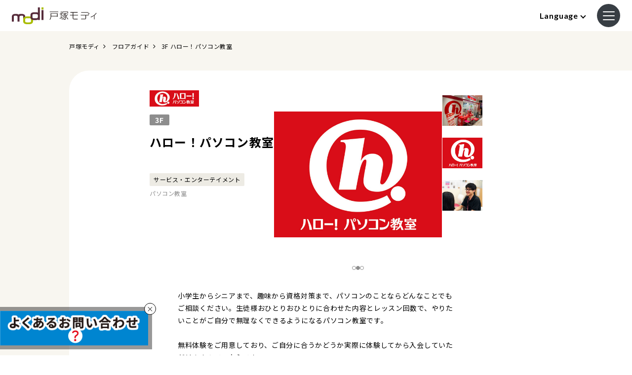

--- FILE ---
content_type: text/html
request_url: https://www.0101.co.jp/060/shop-guide/shop-detail.html?shop_id=9497
body_size: 7931
content:
<!DOCTYPE html>
<html>
  <head>
    <meta http-equiv="Content-Type" content="text/html; charset=utf-8">
    <meta http-equiv="Content-Style-Type" content="text/css">
    <meta http-equiv="Content-Script-Type" content="text/javascript">
    <meta name="content-language" content="ja">
    <meta property="fb:admins" content="100004488604654">
    <meta name="viewport" content="width=device-width,initial-scale=1, maximum-scale=1.0"><!-- ogp-setting -->


	<title>ハロー！パソコン教室｜戸塚モディ｜マルイ</title>

		<meta property="fb:admins" content="100004488604654">
		<meta property="og:title" content="ハロー！パソコン教室｜戸塚モディ">
		<meta property="og:type" content="artcle">
		<meta property="og:image" content="https://www.0101.co.jp/contents2/shopinfo/060/a81411fbd754e477962f304c9c7e465f_01_04.jpg">
		<meta property="og:url" content="https://www.0101.co.jp/060/shop-guide/detail.html?shop_id=9497">
		<meta property="og:description" content="小学生からシニアまで、趣味から資格対策まで、パソコンのことならどんなことでもご相談ください。生徒様おひとりおひとりに合わせた内容とレッスン回数で、やりたいことがご自分で無理なくできるようになるパソコン教室です。">
		<meta property="og:site_name" content="マルイウェブサイト">
		<meta property="twitter:card" content="summary">
		<link rel="canonical" href="https://www.0101.co.jp/060/shop-guide/detail.html?shop_id=9497">
		<script async src="https://www.googletagmanager.com/gtag/js?id=G-07CM92XR04"></script>


<!-- /ogp-setting -->
<!-- js-plugins -->

<script src="/js/plugins/jquery-2.2.2.min.js" type="text/javascript"></script>
<script src="/js/plugins/jquery.cookie-1.4.1.min.js" type="text/javascript"></script>
<script src="/js/plugins/underscore-min.js" type="text/javascript"></script>
<script src="/js/plugins/jsrender.min.js" type="text/javascript"></script>
<script src="/js/plugins/jquery.inview.min.js" type="text/javascript"></script>
<script src="/js/plugins/imagesloaded.js" type="text/javascript"></script>
<script src="/js/plugins/velocity.min.js" type="text/javascript"></script>
<script src="/js/plugins/velocity.easeplus.min.js" type="text/javascript"></script>
<script src="/js/plugins/jkl-parsexml.js" type="text/javascript"></script>
<link rel="stylesheet" href="/js/plugins/slick.css"/>
<link rel="stylesheet" href="/js/plugins/slick-theme.css"/>
<script src="/js/plugins/slick.js" type="text/javascript"></script>
<script src="/js/plugins/modaal.min.js" type="text/javascript"></script>
<link rel="stylesheet" href="/js/plugins/modaal.min.css"/>
<link rel="stylesheet" href="/js/plugins/lity.min.css"/>
<script src="/js/plugins/lity.min.js" type="text/javascript"></script>
<script src="/js/lib/chirashiplus/jquery.jsonp.js" type="text/javascript"></script>
<script src="/js/lib/chirashiplus/cpjson_store.js" type="text/javascript"></script>
<script src="https://cdnjs.cloudflare.com/ajax/libs/jquery-csv/1.0.11/jquery.csv.min.js" type="text/javascript"></script>
<script src="https://cdn.jsdelivr.net/npm/axios/dist/axios.min.js" type="text/javascript"></script>
<link rel="stylesheet" href="/js/plugins/swiper-bundle.min.css"/>
<script src="/js/plugins/swiper-bundle.min.js" type="text/javascript" defer="defer"></script>
<!-- /js-plugins -->
<!-- css-common -->

<link rel="stylesheet" href="https://maxcdn.bootstrapcdn.com/font-awesome/4.5.0/css/font-awesome.min.css"/><link rel="preconnect" href="https://fonts.googleapis.com">
<link rel="preconnect" href="https://fonts.gstatic.com" crossorigin>
<link href="https://fonts.googleapis.com/css2?family=Lato:wght@100;300;400;700;900&family=Noto+Sans+JP:wght@100;300;400;500;700;900&display=swap" rel="stylesheet">
<link rel="stylesheet" href="/assets/css/v1/common/reset.css?date=20220316145308"/>
<link rel="stylesheet" href="/assets/css/v1/common/base.css?date=20240912194400"/>
<link rel="stylesheet" href="/assets/css/v1/common/header_store.css?date=20250918130245"/>
<link rel="stylesheet" href="/assets/css/v1/common/footer.css?date=20230929182710"/>
    <link rel="stylesheet" href="/assets/css/v1/stores/store-common_renewal202508.css">
    <link rel="stylesheet" href="/assets/css/v1/stores/store-shop-detail.css"><!-- /css-common -->
<!-- js-common -->

<script type="text/javascript">
  var NOW_DATE = "20260108044929";
</script>
<script src="/assets/js/v1/common/cons.js?date=20250331190232" type="text/javascript"></script>
<script src="/assets/js/v1/common/util.js?date=20251108170520" type="text/javascript"></script>
<script src="/assets/js/v1/common/common.js?date=20250211182230" type="text/javascript"></script>
<script src="/assets/js/v1/stores/initalized.js?date=20240620115801" type="text/javascript"></script>
<script src="/assets/js/v1/stores/constant.js?date=20251229203323" type="text/javascript"></script>
<script src="/assets/js/v1/stores/utility.js?date=20251108170524" type="text/javascript"></script>
<script src="/assets/js/v1/stores/functions.js?date=20250114101757" type="text/javascript"></script>
<script src="/assets/js/v1/stores/param.js?date=20240326130716" type="text/javascript"></script>
<script src="/assets/js/v1/stores/analyze-store.js?date=20240620133140" type="text/javascript"></script>
    <script src="/assets/js/v1/stores/store-common_renewal202508.js" type="text/javascript" defer></script>
    <script src="/assets/js/v1/stores/pages/shop-detail.js" type="text/javascript" defer></script><!-- /js-common -->
<!-- js-aa-start -->

<script src="/assets/js/common/tag-manager.js"></script><!-- Google Tag Manager -->
<script type="text/javascript" defer="defer">
  (function(w,d,s,l,i){w[l]=w[l]||[];w[l].push({'gtm.start':
  new Date().getTime(),event:'gtm.js'});var f=d.getElementsByTagName(s)[0],
  j=d.createElement(s),dl=l!='dataLayer'?'&l='+l:'';j.async=true;j.src=
  'https://www.googletagmanager.com/gtm.js?id='+i+dl;f.parentNode.insertBefore(j,f);
  })(window,document,'script','dataLayer','GTM-NVPDW479');
</script><!-- End Google Tag Manager -->
<!-- LINE Tag Base Code -->
<!-- Do Not Modify --><script>
(function(g,d,o){
  g._ltq=g._ltq||[];g._lt=g._lt||function(){g._ltq.push(arguments)};
  var h=location.protocol==='https:'?'https://d.line-scdn.net':'http://d.line-cdn.net';
  var s=d.createElement('script');s.async=1;
  s.src=o||h+'/n/line_tag/public/release/v1/lt.js';
  var t=d.getElementsByTagName('script')[0];t.parentNode.insertBefore(s,t);
    })(window, document);
_lt('init', {
  customerType: 'lap',
  tagId: '930bbf1e-eef3-4b0b-b7e9-22670fe1fa7e'
});
_lt('send', 'pv', ['930bbf1e-eef3-4b0b-b7e9-22670fe1fa7e']);
</script>
<noscript>
  <img height="1" width="1" style="display:none"
      src="https://tr.line.me/tag.gif?c_t=lap&t_id=930bbf1e-eef3-4b0b-b7e9-22670fe1fa7e&e=pv&noscript=1" />
</noscript>

<script async src="https://s.yimg.jp/images/listing/tool/cv/ytag.js"></script>
<script>
window.yjDataLayer = window.yjDataLayer || [];
function ytag() { yjDataLayer.push(arguments); }
ytag({"type":"ycl_cookie"});
</script>

<script async src="https://s.yimg.jp/images/listing/tool/cv/ytag.js"></script>
<script>
window.yjDataLayer = window.yjDataLayer || [];
function ytag() { yjDataLayer.push(arguments); }
ytag({
  "type":"yjad_retargeting",
  "config":{
    "yahoo_retargeting_id": "9QA4ICHN4L",
    "yahoo_retargeting_label": "",
    "yahoo_retargeting_page_type": "",
    "yahoo_retargeting_items":[
      {item_id: '', category_id: '', price: '', quantity: ''}
    ]
  }
});
</script>

<!-- Insert Script Begin --><script type ='text/javascript'>var adv_id = '5000000220692120';var evt='5';(function(){ var script = document.createElement('script'); script.src = 'https://3ppa.jp.cinarra.com/cnr_lpv.js'; script.type = 'text/javascript'; script.async = true; var entry = document.getElementsByTagName('script')[0]; entry.parentNode.insertBefore(script,entry); }());</script><!-- Insert Script End -->
<!-- /js-aa-start -->
  </head>
  <body><!-- header -->

<!-- Google Tag Manager (noscript)-->
<noscript>
  <iframe src="https://www.googletagmanager.com/ns.html?id=GTM-NVPDW479" height="0" width="0" style="display:none;visibility:hidden"></iframe>
</noscript>
<!-- End Google Tag Manager (noscript)-->
<header>
  <h1 id="headLogo"></h1>
  <script id="tmplTopLogo" type="text/x-jsrender"><a href="/{{:stcd}}/">{{if isModi}}<img class="modi" src="/assets/img/v1/stores/logo/modi/{{:stcd}}.svg" alt="{{:facilityName}}"/>{{else}}<img class="jp" src="/assets/img/v1/stores/logo/jp/{{:stcd}}.svg" alt="{{:facilityName}}"/><img class="en" src="/assets/img/v1/stores/logo/en/{{:stcd}}.svg"/>{{/if}}</a></script>
  <div class="head">
    <div class="language">
      <h2>Language</h2>
      <div class="lang-nav"><a class="lang-nav-jp" href="/">日本語</a><a class="lang-nav-en" href="/transer/transer_en.html">ENGLISH</a><a class="lang-nav-zh" href="/transer/transer_zh.html">中文繁体字</a><a class="lang-nav-cn" href="/transer/transer_cn.html">中文簡体字</a><a class="lang-nav-ko" href="/transer/transer_ko.html">韓国語</a></div>
    </div>
    <div class="hamburger"><span></span><span></span><span></span></div>
  </div>
  <nav class="g-nav">
    <ul class="g-nav-block1 pc-view"></ul>
    <script id="tmplTopGnav" type="text/x-jsrender">
      <li><a class="gnav-block-top" href="/stores/">店舗一覧</a></li>
      <li><a class="gnav-block-info" href="/{{:stcd}}/info/">営業情報・フロアガイド</a></li>
      <li><a class="gnav-block-access" href="/{{:stcd}}/access/">アクセス・パーキング</a></li>
      <li><a class="gnav-block-food" href="/{{:stcd}}/food/">レストラン・カフェ</a></li>
      <li><a class="gnav-block-shopsearch" href="/{{:stcd}}/shopsearch/">ショップ検索</a></li>
      <li><a class="gnav-block-facility" href="/{{:stcd}}/facility/">サービス・施設情報</a></li>
      <li><a class="gnav-block-faq" href="{{:faq_link}}">よくあるお問い合わせ</a></li>
      <li><a class="gnav-block-newstopics" href="/{{:stcd}}/newstopics/">ニューストピックス</a></li>
      <li><a class="gnav-block-event" href="/{{:stcd}}/event/">イベント</a></li>
      <li><a class="gnav-block-newshop" href="/{{:stcd}}/newshop/">ニューショップ</a></li>
      <li><a class="gnav-block-mail" href="/{{:stcd}}/mail/">ショップからの最新メール</a></li>
      <li><a class="gnav-block-other" href="https://www.eposcard.co.jp/index.html" target="_blank">エポスカード新規入会</a></li>
      <li><a class="gnav-block-other" href="/405/">マルイノアニメ</a></li>
      <li><a class="gnav-block-other" href="https://voi.0101.co.jp/voi/" target="_blank">マルイのネット通販</a></li>
      <li><a class="gnav-block-other" href="https://omemie.0101.co.jp/" target="_blank">ご出店のお問い合わせ</a></li>
      <li id="dgChirashiNav" style="display:none;"><a class="gnav-block-chirashi" href="" target="_blank">最新の折込チラシ</a></li>
    </script>
    <div class="g-nav-block3">
      <h3 class="g-nav-block3-ttl">マルイ公式SNS</h3>
      <ul class="g-nav-block3-link">
        <li class="line"><a class="sns-link-line" href="https://line.me/R/ti/p/@0101" target="_blank"><img src="/assets/img/common/v1/menu/g-nav_ico_sns-line.svg"/></a></li>
        <li class="insta"><a class="sns-link-instagram" href="https://www.instagram.com/marui_official/?hl=ja" target="_blank"><img src="/assets/img/common/v1/menu/g-nav_ico_sns-insta.svg"/></a></li>
      </ul>
    </div>
    <div class="g-nav-block2">
      <h3 class="g-nav-block2-ttl">IR・企業情報</h3>
      <div class="g-nav-block2-link">
        <ul class="g-nav-block2-link-txt">
          <li><a class="ir-link-group" href="https://www.0101maruigroup.co.jp/" target="_blank">マルイグループサイト</a></li>
          <li><a class="ir-link-recruit" href="https://www.0101maruigroup.co.jp/recruit/" target="_blank">採用情報</a></li>
          <li><a class="ir-link-omemie" href="https://omemie.0101.co.jp/?utm_source=corporate_site&amp;utm_medium=referral&amp;utm_campaign=site_top_menu" target="_blank">ご出店のお問い合わせ</a></li>
        </ul>
      </div>
    </div>
    <div class="g-nav-block2">
      <h3 class="g-nav-block2-ttl">ライフサポート</h3>
      <div class="g-nav-block2-link">
        <ul class="g-nav-block2-link-txt">
          <li><a class="life-link-home" href="https://home.0101.co.jp/" target="_blank">マルイのお部屋探しnet</a></li>
          <li><a class="life-link-roomid" href="/home/roomid.html" target="_blank">ルームID（保証人おまかせプラン）</a></li>
          <li><a class="life-link-carlife" href="/carlife/">運転免許</a></li>
          <li><a class="life-link-insurance" href="https://www.eposcard.co.jp/insurance/index.html" target="_blank">保険</a></li>
        </ul>
      </div>
    </div>
    <div class="g-nav-block2">
      <h3 class="g-nav-block2-ttl">グループ企業のご案内</h3>
      <div class="g-nav-block2-link">
        <ul class="g-nav-block2-link-txt">
          <li><a class="group-link-epos" href="https://www.eposcard.co.jp" target="_blank">フィンテック事業（株）エポスカード</a></li>
          <li><a class="group-link-aim" href="http://www.aim-create.co.jp" target="_blank">空間プロデュース・商業・広告事業（株）エイムクリエイツ</a></li>
          <li><a class="group-link-moving" href="https://www.moving.co.jp" target="_blank">トータルファッション物流事業/ネット通販サポート事業（株）ムービング</a></li>
          <li><a class="group-link-mandc" href="https://www.m-and-c.co.jp" target="_blank">情報システム企業（株）エムアンドシーシステム</a></li>
          <li><a class="group-link-facilities" href="https://www.marui-facilities.co.jp" target="_blank">総合ビルマネジメント事業（株）マルイファシリティーズ</a></li>
          <li><a class="group-link-home" href="https://www.marui-hs.co.jp" target="_blank">不動産賃貸事業（株）マルイホームサービス</a></li>
          <li><a class="group-link-mri" href="https://www.mri-s.co.jp" target="_blank">債権回収事業（株）エムアールアイ債権回収</a></li>
          <li><a class="group-link-epo-ssi" href="http://www.epos-ssi.co.jp" target="_blank">小額短期保険事業（株）エポス小額短期保険</a></li>
          <li><a class="group-link-tsumiki" href="https://www.tsumiki-sec.com" target="_blank">証券事業tsumiki証券（株）</a></li>
        </ul>
      </div>
    </div>
    <div class="g-nav-block4">
      <ul class="g-nav-block4-link-txt area-shinjuku">
        <li><a class="g-nav-block4-link" href="/">マルイTOP</a></li>
        <li><a class="g-nav-block4-link" href="/003/">新宿マルイ本館</a></li>
        <li><a class="g-nav-block4-link" href="/005/">新宿マルイアネックス</a></li>
        <li><a class="g-nav-block4-link" href="/074/">新宿マルイ メン</a></li>
      </ul>
      <ul class="g-nav-block4-link-txt area-machida">
        <li><a class="g-nav-block4-link" href="/">マルイTOP</a></li>
        <li><a class="g-nav-block4-link" href="/052/">町田マルイ</a></li>
        <li><a class="g-nav-block4-link" href="/723/">町田モディ</a></li>
      </ul>
      <ul class="g-nav-block4-link-txt area-kashiwa">
        <li><a class="g-nav-block4-link" href="/">マルイTOP</a></li>
        <li><a class="g-nav-block4-link" href="/076/">柏マルイ</a></li>
        <li><a class="g-nav-block4-link" href="/722/">柏モディ</a></li>
      </ul>
    </div>
  </nav>
</header>
<!-- /header -->
    <article class="body">
      <div id="container">
<section class="p-top-follow2"></section>
<script id="tmplStorePopupBnr" type="text/x-jsrender">
  <div class="p-top-follow-bnr2 scroll"><a class="p-top-follow-bnr2__link" href="{{url:link}}" data-link-type="{{:linkType}}">
      <figure class="p-top-follow-bnr2__img"><img src="{{url:bnr}}" alt="{{:title}}"/></figure></a>
    <div class="p-top-follow-bnr2__close"></div>
  </div>
</script>
<section class="p-top-subnavi scroll"> 
  <ul class="p-top-subnavi__list">
    <li class="p-top-subnavi__list__item"><a class="p-top-subnavi__list__item__link" href="/info/"><span class="p-top-subnavi__list__item__link__img"><img src="/assets/img/v1/stores/common/ico-nav_floor.svg" alt=""/></span><span class="p-top-subnavi__list__item__link__text">フロアガイド</span></a></li>
    <li class="p-top-subnavi__list__item"><a class="p-top-subnavi__list__item__link" href="/shopsearch/"><span class="p-top-subnavi__list__item__link__img"><img src="/assets/img/v1/stores/common/ico-nav_shop.svg" alt=""/></span><span class="p-top-subnavi__list__item__link__text">ショップ検索</span></a></li>
    <li class="p-top-subnavi__list__item"><a class="p-top-subnavi__list__item__link" href="/food/"><span class="p-top-subnavi__list__item__link__img"><img src="/assets/img/v1/stores/common/ico-nav_gourmet.svg" alt=""/></span><span class="p-top-subnavi__list__item__link__text">レストラン<br/>カフェ</span></a></li>
    <li class="p-top-subnavi__list__item"><a class="p-top-subnavi__list__item__link" href="/facility/"><span class="p-top-subnavi__list__item__link__img"><img src="/assets/img/v1/stores/common/ico-nav_info.svg" alt=""/></span><span class="p-top-subnavi__list__item__link__text">サービス<br/>施設案内</span></a></li>
    <li class="p-top-subnavi__list__item"><a class="p-top-subnavi__list__item__link" href="/access/"><span class="p-top-subnavi__list__item__link__img"><img src="/assets/img/v1/stores/common/ico-nav_access.svg" alt=""/></span><span class="p-top-subnavi__list__item__link__text">アクセス<br/>パーキング</span></a></li>
  </ul>
</section>

<section class="p-top-fixed-news" style="display: none;"></section>
<script id="tmplStoreAnnounce" type="text/x-jsrender">
  <div class="p-top-fixed-news__inner">
    <p class="{{if isIrregular}}irregular-announce{{/if}}">{{if attachedFile}}<a href="{{url:attachedFile}}" target="_blank">
        {{/if}}
        {{if !tabFlag}}<span>{{:text}}</span>{{else}}<span class="tab-title">{{:tabTitle}}</span>
        <div class="tab-text">{{:tabText}}</div>{{/if}}
        {{if attachedFile}}</a>{{/if}}</p>
  </div>
</script>
        <div class="c-underlayer-container">
          <div class="c-breadcrumb" itemscope itemtype="http://schema.org/BreadcrumbList"><span class="c-breadcrumb-content" itemprop="itemListElement" itemscope itemtype="http://schema.org/ListItem"><a href="/060/" itemprop="item"><span itemprop="name">戸塚モディ</span></a>
              <meta itemprop="position" content="1"></span><span class="c-breadcrumb-content" itemprop="itemListElement" itemscope itemtype="http://schema.org/ListItem"><a href="/060/info/" itemprop="item"><span itemprop="name">フロアガイド</span></a>
              <meta itemprop="position" content="2"></span><span class="c-breadcrumb-content" itemprop="itemListElement" itemscope itemtype="http://schema.org/ListItem">
              <p class="c-breadcrumb-shop" itemprop="name"></p>
              <meta itemprop="position" content="3"></span></div><!-- shop-detail -->

<div class="c-underlayer-section-container p-shop"></div>
<script id="tmplShopIntro" type="text/x-jsrender">
  <section>
    <div class="p-shop__container">
      <div class="p-shop__txt">
        <figure class="p-shop__logo"><img src="{{url:shopIntro.logoImg}}" alt="{{:shopIntro.shopName}}"/></figure>
        <p class="p-shop__floor">{{:shopIntro.floor}}</p>
        <h2 class="p-shop__name">{{:shopIntro.shopName}}</h2>
        <p class="p-shop__ruby">{{:shopIntro.shopNameEn}}</p>
        <p class="p-shop__category-heading">{{:shopIntro.category}}</p>
        <p class="p-shop__category">{{:shopIntro.genre}}</p>
      </div>
      <div class="p-shop__slider-container">
        <ul class="p-shop__slider">
          <li class="p-shop__slide-item">
            <figure class="p-shop__img"><img src="{{url:shopIntro.mainImg}}" alt="alt"/></figure>
          </li>{{for shopIntro.subcuts}}
          <li class="p-shop__slide-item">
            <figure class="p-shop__img"><img src="{{url:subcutImg}}" alt="alt"/></figure>
          </li>{{/for}}
        </ul>
        <ul class="p-shop__slider-vertical">
          <li class="p-shop__slide-item-vertical">
            <figure class="p-shop__img-vertical"><img src="{{url:shopIntro.mainImg}}" alt="alt"/></figure>
          </li>{{for shopIntro.subcuts}}
          <li class="p-shop__slide-item-vertical">
            <figure class="p-shop__img-vertical"><img src="{{url:subcutImg}}" alt="alt"/></figure>
          </li>{{/for}}
        </ul>
      </div>
    </div>
  </section>
  <section class="p-shop-detail">
    <div class="p-shop-detail__txt">{{:shopIntro.text1}}</div>
    <div class="p-shop-detail__txt">{{:shopIntro.text2}}</div>{{if shopIntro.isInfo}}
    <h3 class="p-shop-detail__heading">SHOP INFORMATION</h3>
    <dl class="p-shop-detail__data">{{if shopIntro.bizHour}}
      <div class="p-shop-detail__item">
        <dt class="p-shop-detail__dt">営業時間</dt>
        <dd class="p-shop-detail__dd">{{:shopIntro.bizHour}}</dd>
      </div>{{/if}}
      {{if shopIntro.seat}}
      <div class="p-shop-detail__item">
        <dt class="p-shop-detail__dt">座席数</dt>
        <dd class="p-shop-detail__dd">{{:shopIntro.seat}}</dd>
      </div>{{/if}}
      {{if shopIntro.smoking}}
      <div class="p-shop-detail__item">
        <dt class="p-shop-detail__dt">喫煙・禁煙</dt>
        <dd class="p-shop-detail__dd">{{:shopIntro.smoking}}</dd>
      </div>{{/if}}
      {{if shopIntro.brandText}}
      <div class="p-shop-detail__item">
        <dt class="p-shop-detail__dt">お取り扱いブランド</dt>
        <dd class="p-shop-detail__dd">{{:shopIntro.brandText}}</dd>
      </div>{{/if}}
      {{if shopIntro.itemText}}
      <div class="p-shop-detail__item">
        <dt class="p-shop-detail__dt">お取り扱いアイテム・メニュー</dt>
        <dd class="p-shop-detail__dd">{{:shopIntro.itemText}}</dd>
      </div>{{/if}}
      {{if shopIntro.size}}
      <div class="p-shop-detail__item">
        <dt class="p-shop-detail__dt">取り扱いサイズ</dt>
        <dd class="p-shop-detail__dd">{{:shopIntro.size}}</dd>
      </div>{{/if}}
      {{if shopIntro.epotoku}}
      <div class="p-shop-detail__item">
        <dt class="p-shop-detail__dt">エポトク</dt>
        <dd class="p-shop-detail__dd"><a href="{{:shopIntro.epotoku}}" target="_blank">ご優待内容はこちら</a></dd>
      </div>{{/if}}
      {{if shopIntro.tel}}
      <div class="p-shop-detail__item">
        <dt class="p-shop-detail__dt">電話番号</dt>
        <dd class="p-shop-detail__dd"><a class="p-shop-detail__tel" href="tel:{{:shopIntro.linkTel}}">{{:shopIntro.tel}}</a></dd>
      </div>{{/if}}
      {{if shopIntro.webSite || shopIntro.webSite2}}
      <div class="p-shop-detail__item">
        <dt class="p-shop-detail__dt">公式WEB</dt>
        <dd class="p-shop-detail__dd">{{if shopIntro.webSite}}<a class="p-shop-detail__link" href="{{:shopIntro.webSite}}" target="_blank">{{:shopIntro.webSite}}</a>{{/if}}
          {{if shopIntro.webSite2}}<a class="p-shop-detail__link" href="{{:shopIntro.webSite2}}" target="_blank">{{:shopIntro.webSite2}}</a>{{/if}}
        </dd>
      </div>{{/if}}
      {{if shopIntro.ecLink}}
      <div class="p-shop-detail__item">
        <dt class="p-shop-detail__dt">ウェブチャネル</dt>
        <dd class="p-shop-detail__dd"><a class="p-shop-detail__link" href="{{url:shopIntro.ecLink}}" target="_blank">{{:shopIntro.ecLink}}</a></dd>
      </div>{{/if}}
      {{if shopIntro.recruit}}
      <div class="p-shop-detail__item">
        <dt class="p-shop-detail__dt">採用情報</dt>
        <dd class="p-shop-detail__dd"><a href="/{{:shopIntro.stcd}}/recruit/?shop_seq={{:shopIntro.shopSeq}}">採用情報はこちらのページをご覧ください</a></dd>
      </div>{{/if}}
      {{if shopIntro.isSns}}
      <div class="p-shop-detail__item">
        <dt class="p-shop-detail__dt">公式SNS</dt>
        <dd class="p-shop-detail__dd p-shop-detail__item-sns">{{if shopIntro.facebook}}<a class="p-shop-detail__sns" href="{{url:shopIntro.facebook}}" target="_blank"><img src="/assets/img/v1/stores/shop-guide/icon_facebook.svg" alt="facebook"/></a>{{/if}}
          {{if shopIntro.twitter}}<a class="p-shop-detail__sns" href="{{url:shopIntro.twitter}}" target="_blank"><img src="/assets/img/v1/stores/shop-guide/icon_twitter.svg" alt="twitter"/></a>{{/if}}
          {{if shopIntro.instagram}}<a class="p-shop-detail__sns" href="{{url:shopIntro.instagram}}" target="_blank"><img src="/assets/img/v1/stores/shop-guide/icon_instagram.svg" alt="instagram"/></a>{{/if}}
          {{if shopIntro.line}}<a class="p-shop-detail__sns" href="{{url:shopIntro.line}}" target="_blank"><img src="/assets/img/v1/stores/shop-guide/icon_line.svg" alt="line"/></a>{{/if}}
          {{if shopIntro.tiktok}}<a class="p-shop-detail__sns" href="{{url:shopIntro.tiktok}}" target="_blank"><img src="/assets/img/v1/stores/shop-guide/icon_tiktok.svg" alt="tiktok"/></a>{{/if}}
          {{if shopIntro.youtube}}<a class="p-shop-detail__sns" href="{{url:shopIntro.youtube}}" target="_blank"><img src="/assets/img/v1/stores/shop-guide/icon_youtube.svg" alt="youtube"/></a>{{/if}}
        </dd>
      </div>{{/if}}
    </dl>{{/if}}
    {{if shopIntro.campaigns}}
    <div class="p-shop-detail__bnr-container">{{for shopIntro.campaigns}}<img class="p-shop-detail__bnr" src="{{url:campaignImg}}" alt="alt"/>{{/for}}</div>{{/if}}
  </section>
  <section class="c-share">
    <h2 class="c-share__ttl">SHARE</h2>
    <div class="c-share__container"><a class="c-share__icon sns-line" href="https://social-plugins.line.me/lineit/share" target="_blank"><img src="/assets/img/v1/stores/common/icon_share-line.jpg" alt="LINE"/></a><a class="c-share__icon sns-twitter" href="https://twitter.com/intent/tweet" target="_blank"><img src="/assets/img/v1/stores/common/icon_share-twitter.jpg" alt="Twitter"/></a></div>
  </section>{{if shopArticles.length}}
  <section class="p-recommend">
    <h2 class="c-section-ttl c-section-ttl-circle--blue p-recommend__sec-ttl"><span class="c-section-ttl__en">STAFF NEWS</span><span class="c-section-ttl__ja">ストアスタッフニュース</span></h2>
    <ul class="p-recommend__container">{{for shopArticles}}
      <li class="c-panel p-recommend__item {{if #index >= 6}}init-hide{{/if}}"><a class="c-panel__link p-recommend__link" href="/{{:stcd}}/{{:linkType}}/detail.html?article_seq={{:articleSeq}}&amp;article_type=sho">
          <figure class="c-panel__img p-recommend__img"><img src="{{url:img}}"/></figure>
          <div class="c-panel__txt p-recommend__txt">
            <p class="c-panel__shop p-recommend__shop">{{:shopName}}</p>
            <p class="c-panel__date p-recommend__date">{{:update}}</p>
            <h3 class="c-panel__ttl p-recommend__ttl">{{:title}}</h3>
          </div></a></li>{{/for}}
    </ul>{{if shopArticles.length >= 6}}
    <div class="c-btn-more p-recommend__btn"><span class="c-btn-more__txt">もっと見る</span></div>{{/if}}
  </section>{{/if}}
</script>
<!-- /shop-detail -->
        </div>
      </div>
    </article><!-- footer -->

<footer>
  <div class="pageup"><span>PAGE UP</span></div>
  <div class="foot">
    <div class="inner">
      <p class="logo"><a class="foot-link-logo" href="/"><img src="/assets/img/common/v1/logo_w.svg"/></a></p>
      <div class="block1">
        <div class="cautionArea">
          <ul class="list">
            <li>※表示の税込価格は本体価格に消費税を加算した価格となります。</li>
            <li>※内容は予告なく変更させていただく場合がございます。</li>
            <li>※比較対照価格は、シーズン当初価格です。</li>
            <li>※ご利用環境・設定などにより、一部の機能が限定される、または正しく表示されない場合がございます。</li>
          </ul>
        </div>
        <div class="btnArea">
          <div class="btn"><a class="foot-btn-ec" href="https://voi.0101.co.jp/voi/index.jsp" target="_blank">マルイのネット通販</a></div>
          <div class="btn"><a class="foot-btn-epos" href="https://www.eposcard.co.jp/index.html" target="_blank">エポスカード</a></div>
        </div>
      </div>
      <div class="block2">
        <div class="linkArea">
          <ul class="list">
            <li><a class="foot-link-company" href="/company/">IR・企業情報</a></li>
            <li><a class="foot-link-privacy" href="/policy/">プライバシーポリシー</a></li>
            <li><a class="foot-link-cookie" href="/cookie/">Cookieポリシー</a></li>
            <li><a class="foot-link-sitemap" href="/sitemap/">サイトマップ</a></li>
            <li><a class="foot-link-care" href="/topics/care/">商品のお取り扱い方法</a></li>
            <li><a class="foot-link-info" href="/info/">お問い合わせ</a></li>
            <li><a class="foot-link-guide" href="/user_guide/" target="_blank">当サイトについて</a></li>
            <li><a class="foot-link-accessibility" href="/accessibility/">ウェブアクセシビリティについて</a></li>
          </ul>
        </div>
        <div class="copyArea">
          <p>© MARUI CO.,LTD.</p>
        </div>
      </div>
    </div>
  </div>
</footer>
<!-- /footer -->
<!-- js-aa-end -->

<!-- GoogleSearch -->
<script type="text/javascript">
/* <![CDATA[ */
var google_conversion_id = 1066967064;
var google_custom_params = window.google_tag_params;
var google_remarketing_only = true;
var google_conversion_format = '3';
/* ]]> */
</script>
<script type="text/javascript" src="//www.googleadservices.com/pagead/conversion.js">
</script>
<noscript>

<img height="1" width="1" style="border-style:none;" alt="" src="//googleads.g.doubleclick.net/pagead/viewthroughconversion/1066967064/?value=0&guid=ON&script=0"/>

</noscript>

<!-- GoogleGDN -->
<script type="text/javascript">
/* <![CDATA[ */
var google_conversion_id = 974281862;
var google_custom_params = window.google_tag_params;
var google_remarketing_only = true;
/* ]]> */
</script>
<script type="text/javascript" src="//www.googleadservices.com/pagead/conversion.js">
</script>
<noscript>

<img height="1" width="1" style="border-style:none;" alt="" src="//googleads.g.doubleclick.net/pagead/viewthroughconversion/974281862/?value=0&guid=ON&script=0"/>

</noscript>

<script src="/assets/js/ttop/remarketing.js"></script>
<script src="//www.googleadservices.com/pagead/conversion.js"></script>
<noscript>
	<img height="1" width="1" style="border-style:none;" alt="" src="//googleads.g.doubleclick.net/pagead/viewthroughconversion/974281862/?value=0&guid=ON&script=0"/>
	<img height="1" width="1" style="border-style:none;" alt="" src="//googleads.g.doubleclick.net/pagead/viewthroughconversion/1066967064/?value=0&guid=ON&script=0"/>
	<img width="1" height="1" style="display:none" src="https://www.facebook.com/tr?id=702721136463487&ev=PageView&noscript=1">
	<img width="1" height="1" style="display:none" src="https://www.facebook.com/tr?id=1745382522390484&ev=PageView&noscript=1">
</noscript>

<!--
<script type="text/javascript">if (window._satellite) _satellite.pageBottom();</script>
-->
<!-- /js-aa-end -->
  <script type="text/javascript"  src="/liEZZGX3FX/nHi2/cLh7DP/O5i9SG0ztfXVVrY97N/bgcJeAMB/ckdYb2/ljFnoB"></script></body>
</html>

--- FILE ---
content_type: text/css
request_url: https://www.0101.co.jp/assets/css/v1/common/reset.css?date=20220316145308
body_size: 1592
content:
/*
  Josh's Custom CSS Reset
  https://www.joshwcomeau.com/css/custom-css-reset/
*/
*, *::before, *::after {
  -webkit-box-sizing: border-box;
          box-sizing: border-box;
}

* {
  margin: 0;
  padding: 0;
}

html, body {
  height: 100%;
  font-family: 'Noto Sans JP', sans-serif;
}

body {
  line-height: 1.5;
  -webkit-font-smoothing: antialiased;
}

ol, ul {
  list-style: none;
}

img, picture, video, canvas, svg {
  display: block;
  max-width: 100%;
}

input, button, textarea, select {
  font: inherit;
}

p, h1, h2, h3, h4, h5, h6 {
  word-wrap: break-word;
}
/*# sourceMappingURL=[data-uri] */


--- FILE ---
content_type: text/css
request_url: https://www.0101.co.jp/assets/css/v1/common/base.css?date=20240912194400
body_size: 6760
content:
@charset "UTF-8";
/*===============================

	mixin処理

================================*/
/*===============================

	変数格納ファイル

================================*/
/*====================================
	1. Color
====================================*/
/*====================================
	2. Utility
====================================*/
body {
  color: #000;
}

body a {
  text-decoration: none;
  color: #1F8DD9;
}

.timer-wrap {
  display: none;
}

.timer-wrap2 {
  display: none;
}

/** SP */

@media screen and (max-width: 767px) {
  .pc-view {
    display: none;
  }
  body {
    padding: 15.2vw 0 0;
  }
  #container {
    overflow: hidden;
  }
  #container #breadcrumb {
    width: 100%;
    overflow-x: scroll;
    white-space: nowrap;
    font-family: 'Noto Sans JP', sans-serif;
    font-weight: 400;
    letter-spacing: 0.05em;
    line-height: 1.5;
    padding: 2vw 2vw 2vw 4.26667vw;
    -webkit-box-sizing: border-box;
            box-sizing: border-box;
    color: #000;
  }
  #container #breadcrumb span.parentBreadcrumb {
    padding-left: 2.66667vw;
  }
  #container #breadcrumb span.parentBreadcrumb:first-child {
    padding-left: 1.33333vw;
  }
  #container #breadcrumb span.parentBreadcrumb:last-child {
    margin-right: 2.66667vw;
  }
  #container #breadcrumb span.parentBreadcrumb span {
    padding-right: 5.33333vw;
    position: relative;
  }
  #container #breadcrumb span.parentBreadcrumb span::after {
    content: "\f105";
    font-family: FontAwesome;
    font-size: 18px;
    position: absolute;
    top: 50%;
    -webkit-transform: translateY(-42%);
            transform: translateY(-42%);
    right: 0;
    color: #000;
  }
  #container #breadcrumb p {
    display: inline;
  }
  #container #breadcrumb .endBreadcrumb {
    padding-left: 1.33333vw;
  }
  #container #breadcrumb a {
    color: #000;
  }
  .btn-default a {
    display: inline-block;
    border-radius: 30px;
    background: #383E44;
    border: 1px solid #383E44;
    color: #FFF;
    padding: 5.33333vw 12.8vw;
  }
  .btn-default a::after {
    display: inline-block;
    content: '';
    border-right: 2px solid #FFF;
    border-bottom: 2px solid #FFF;
    width: 2.66667vw;
    height: 2.66667vw;
    -webkit-transform: rotate(-45deg);
            transform: rotate(-45deg);
    margin: 0 0 0 2.66667vw;
  }
  .btn-default a:hover {
    background: #FFF;
    color: #383E44;
    text-decoration: none;
    border: 1px solid #383E44;
  }
  .btn-default a:hover::after {
    border-right: 2px solid #383E44;
    border-bottom: 2px solid #383E44;
  }
}

@media screen and (max-width: 767px) and (max-width: 767px) {
  #container #breadcrumb {
    font-size: 3.2vw;
  }
}

@media screen and (max-width: 767px) and (min-width: 768px) {
  #container #breadcrumb {
    font-size: 24px;
  }
}

@media screen and (min-width: 768px) {
  .sp-view {
    display: none;
  }
  body {
    padding: 81px 0 0;
  }
  #container {
    overflow: hidden;
  }
  #container #breadcrumb {
    width: 1000px;
    margin: 0 auto;
    padding: 14px 0 0;
    font-family: 'Noto Sans JP', sans-serif;
    font-weight: 400;
    letter-spacing: 0.05em;
    line-height: 1.5;
    -webkit-box-sizing: border-box;
            box-sizing: border-box;
    color: #000;
    line-height: 1.4;
  }
  #container #breadcrumb span.parentBreadcrumb {
    padding-left: 10px;
  }
  #container #breadcrumb span.parentBreadcrumb:first-child {
    padding-left: 0;
  }
  #container #breadcrumb span.parentBreadcrumb:last-child {
    margin-right: 10px;
  }
  #container #breadcrumb span.parentBreadcrumb span {
    padding-right: 20px;
    text-decoration: underline;
  }
  #container #breadcrumb span.parentBreadcrumb span:hover {
    text-decoration: none;
  }
  #container #breadcrumb p {
    display: inline;
  }
  #container #breadcrumb .endBreadcrumb {
    padding-left: 10px;
  }
  #container #breadcrumb a {
    position: relative;
    text-decoration: none;
    color: #000;
  }
  #container #breadcrumb a::after {
    content: "\f105";
    font-family: FontAwesome;
    font-size: 20px;
    position: absolute;
    top: -5px;
    right: 0;
    color: #000;
    display: inline-block;
  }
  .btn-default a {
    display: inline-block;
    border-radius: 30px;
    background: #383E44;
    border: 1px solid #383E44;
    color: #FFF;
    padding: 20px 42px;
  }
  .btn-default a::after {
    display: inline-block;
    content: '';
    border-right: 2px solid #FFF;
    border-bottom: 2px solid #FFF;
    width: 9px;
    height: 9px;
    -webkit-transform: rotate(-45deg);
            transform: rotate(-45deg);
    margin: 0 0 0 16px;
  }
  .btn-default a:hover {
    background: #FFF;
    color: #383E44;
    text-decoration: none;
    border: 1px solid #383E44;
  }
  .btn-default a:hover::after {
    border-right: 2px solid #383E44;
    border-bottom: 2px solid #383E44;
  }
}

@media screen and (min-width: 768px) and (max-width: 767px) {
  #container #breadcrumb {
    font-size: 1.6vw;
  }
}

@media screen and (min-width: 768px) and (min-width: 768px) {
  #container #breadcrumb {
    font-size: 12px;
  }
}
/*# sourceMappingURL=[data-uri] */


--- FILE ---
content_type: text/css
request_url: https://www.0101.co.jp/assets/css/v1/common/header_store.css?date=20250918130245
body_size: 25035
content:
@charset "UTF-8";
/*===============================

	mixin処理

================================*/
/*===============================

	変数格納ファイル

================================*/
/*====================================
	1. Color
====================================*/
/*====================================
	2. Utility
====================================*/
/** SP */

@-webkit-keyframes searchbox-active {
  0% {
    -webkit-transform-origin: 100% 100%;
            transform-origin: 100% 100%;
    opacity: 0;
    -webkit-transform: scale(0);
            transform: scale(0);
  }
  100% {
    -webkit-transform-origin: 100% 100%;
            transform-origin: 100% 100%;
    opacity: 1;
    -webkit-transform: scale(1);
            transform: scale(1);
  }
}

@keyframes searchbox-active {
  0% {
    -webkit-transform-origin: 100% 100%;
            transform-origin: 100% 100%;
    opacity: 0;
    -webkit-transform: scale(0);
            transform: scale(0);
  }
  100% {
    -webkit-transform-origin: 100% 100%;
            transform-origin: 100% 100%;
    opacity: 1;
    -webkit-transform: scale(1);
            transform: scale(1);
  }
}

@-webkit-keyframes searchbox-reverse {
  0% {
    -webkit-transform-origin: 100% 100%;
            transform-origin: 100% 100%;
    opacity: 1;
    -webkit-transform: scale(1);
            transform: scale(1);
  }
  100% {
    -webkit-transform-origin: 100% 100%;
            transform-origin: 100% 100%;
    opacity: 0;
    -webkit-transform: scale(0);
            transform: scale(0);
  }
}

@keyframes searchbox-reverse {
  0% {
    -webkit-transform-origin: 100% 100%;
            transform-origin: 100% 100%;
    opacity: 1;
    -webkit-transform: scale(1);
            transform: scale(1);
  }
  100% {
    -webkit-transform-origin: 100% 100%;
            transform-origin: 100% 100%;
    opacity: 0;
    -webkit-transform: scale(0);
            transform: scale(0);
  }
}

@media screen and (max-width: 767px) {
  header {
    width: 100%;
    padding: 2.13333vw 0;
    display: -webkit-box;
    display: -ms-flexbox;
    display: flex;
    -webkit-box-pack: justify;
        -ms-flex-pack: justify;
            justify-content: space-between;
    -webkit-box-align: center;
        -ms-flex-align: center;
            align-items: center;
    border-bottom: 1px solid #F8F6F0;
    background: #FFF;
    position: fixed;
    top: 0;
    z-index: 999;
  }
  header h1 {
    padding-left: 4.4vw;
  }
  header h1 img {
    height: 4.8vw;
  }
  header h1 img + img {
    margin-top: 1.6vw;
    height: 1.6vw;
  }
  header h1 img.modi {
    height: 7.46667vw;
  }
  header .head {
    display: -webkit-box;
    display: -ms-flexbox;
    display: flex;
    -webkit-box-align: center;
        -ms-flex-align: center;
            align-items: center;
    padding: 0 2.4vw 0 0;
  }
  header .head .top-nav {
    display: none;
  }
  header .head .language h2 {
    font-family: 'Lato', sans-serif;
    font-weight: 700;
    letter-spacing: 0.01em;
    line-height: 1.8;
    cursor: pointer;
    padding-right: 4.26667vw;
    margin-right: 4.26667vw;
    position: relative;
  }
  header .head .language h2::after {
    -webkit-transition: .3s;
    transition: .3s;
    content: '';
    position: absolute;
    top: 50%;
    right: 0;
    border-right: 0.53333vw solid #000;
    border-bottom: 0.53333vw solid #000;
    width: 2.13333vw;
    height: 2.13333vw;
    -webkit-transform: translateY(-50%) rotate(45deg);
            transform: translateY(-50%) rotate(45deg);
  }
  header .head .language h2:hover {
    -webkit-transition: .3s;
    transition: .3s;
  }
  header .head .language h2:hover::after {
    -webkit-transition: .3s;
    transition: .3s;
    -webkit-transform: rotate(-135deg);
            transform: rotate(-135deg);
  }
  header .head .language .lang-nav {
    display: none;
    width: 40vw;
    position: absolute;
    top: 15.2vw;
    right: 0;
    z-index: 999;
    background: #FFF;
  }
  header .head .language .lang-nav a {
    display: block;
    text-align: center;
    text-decoration: none;
    padding: 2.13333vw 0;
    color: #000;
    font-family: 'Noto Sans JP', sans-serif;
    font-weight: 400;
    letter-spacing: 0.01em;
    line-height: 1.8;
    border-bottom: 0.26667vw solid #D6D6D6;
  }
  header .head .hamburger {
    display: block;
    cursor: pointer;
    width: 10.66667vw;
    height: 10.66667vw;
    padding: 5.33333vw 0 0;
    background: #383E44;
    border-radius: 50%;
    text-align: center;
    position: relative;
  }
  header .head .hamburger span {
    position: absolute;
    left: 2.93333vw;
    display: block;
    width: 4.8vw;
    height: 0.53333vw;
    border-radius: 0.26667vw;
    background: #FFF;
  }
  header .head .hamburger span:nth-child(1) {
    -webkit-transition: .3s;
    transition: .3s;
    top: 3.46667vw;
  }
  header .head .hamburger span:nth-child(2) {
    top: 5.06667vw;
    -webkit-transition: .3s;
    transition: .3s;
    opacity: 1;
  }
  header .head .hamburger span:nth-child(3) {
    -webkit-transition: .3s;
    transition: .3s;
    top: 6.66667vw;
  }
  header .head .hamburger.active span:nth-child(1) {
    -webkit-transition: .3s;
    transition: .3s;
    top: 5.06667vw;
    -webkit-transform: rotate(-45deg);
            transform: rotate(-45deg);
  }
  header .head .hamburger.active span:nth-child(2) {
    -webkit-transition: .3s;
    transition: .3s;
    opacity: 0;
  }
  header .head .hamburger.active span:nth-child(3) {
    -webkit-transition: .3s;
    transition: .3s;
    top: 5.06667vw;
    -webkit-transform: rotate(45deg);
            transform: rotate(45deg);
  }
  header .g-nav {
    display: none;
    position: absolute;
    top: 15.2vw;
    right: 0;
    width: 93.33333vw;
    z-index: 998;
    background: #FFF;
    overflow-y: scroll;
    -webkit-overflow-scrolling: touch;
    height: 80vh;
  }
  header .g-nav .g-nav-block1 {
    display: -webkit-box;
    display: -ms-flexbox;
    display: flex;
    -webkit-box-orient: vertical;
    -webkit-box-direction: normal;
        -ms-flex-direction: column;
            flex-direction: column;
    border-bottom: 1px solid #EDEBE4;
    padding: 4.26667vw 6.4vw 0;
  }
  header .g-nav .g-nav-block1 li {
    margin: 0 0 6.4vw;
  }
  header .g-nav .g-nav-block1 li a {
    color: #000;
    font-family: 'Noto Sans JP', sans-serif;
    font-weight: 700;
    letter-spacing: 0.01em;
    line-height: 1.5;
  }
  header .g-nav .g-nav-block1 .g-nav-link-topics {
    cursor: pointer;
    color: #000;
    font-family: 'Noto Sans JP', sans-serif;
    font-weight: 700;
    letter-spacing: 0.01em;
    line-height: 1.5;
    position: relative;
  }
  header .g-nav .g-nav-block1 .g-nav-link-topics::before {
    content: "";
    width: 6.13333vw;
    height: 6.13333vw;
    background-color: #EDEBE4;
    border-radius: 50%;
    position: absolute;
    top: 0;
    right: 0;
  }
  header .g-nav .g-nav-block1 .g-nav-link-topics::after {
    content: "＋";
    font-family: 'Noto Sans JP', sans-serif;
    font-weight: 400;
    letter-spacing: 0.01em;
    line-height: 1.5;
    position: absolute;
    top: 0;
    right: 1.06667vw;
  }
  header .g-nav .g-nav-block1 .g-nav-link-topics .g-nav-topics {
    display: none;
    margin-top: 4.53333vw;
    padding-left: 4.53333vw;
  }
  header .g-nav .g-nav-block1 .g-nav-link-topics .g-nav-topics li {
    margin-bottom: 3.2vw;
  }
  header .g-nav .g-nav-block1 .g-nav-link-topics .g-nav-topics .g-nav-topics-link {
    font-family: 'Noto Sans JP', sans-serif;
    font-weight: 400;
    letter-spacing: 0.05em;
    line-height: 1.4;
  }
  header .g-nav .g-nav-block1 .g-nav-link-topics.active::after {
    content: "ー";
  }
  header .g-nav .g-nav-block2 .g-nav-block2-ttl {
    cursor: pointer;
    font-family: 'Noto Sans JP', sans-serif;
    font-weight: 400;
    letter-spacing: 0.01em;
    line-height: 1.5;
    padding: 3.2vw 6.4vw 3.2vw 4.26667vw;
    border-bottom: 0.26667vw solid #EDEBE4;
    position: relative;
  }
  header .g-nav .g-nav-block2 .g-nav-block2-ttl::after {
    content: '＋';
    position: absolute;
    top: 50%;
    -webkit-transform: translateY(-50%);
            transform: translateY(-50%);
    right: 6.4vw;
    font-family: 'Noto Sans JP', sans-serif;
    font-weight: 400;
    letter-spacing: 0.01em;
    line-height: 1.5;
  }
  header .g-nav .g-nav-block2 .g-nav-block2-ttl.active::after {
    content: '－';
    position: absolute;
    top: 50%;
    -webkit-transform: translateY(-50%);
            transform: translateY(-50%);
    right: 6.4vw;
  }
  header .g-nav .g-nav-block2 .g-nav-block2-link {
    display: none;
    background: #F8F6F0;
    padding: 0 0 0;
  }
  header .g-nav .g-nav-block2 .g-nav-block2-link .g-nav-block2-link-txt li {
    font-family: 'Noto Sans JP', sans-serif;
    font-weight: 400;
    letter-spacing: 0.01em;
    line-height: 1.5;
    border-bottom: 1px solid #EDEBE4;
  }
  header .g-nav .g-nav-block2 .g-nav-block2-link .g-nav-block2-link-txt li:last-child {
    margin-bottom: 0;
  }
  header .g-nav .g-nav-block2 .g-nav-block2-link .g-nav-block2-link-txt li a {
    padding: 3.2vw 12.8vw 3.2vw 4.26667vw;
    color: #000;
    display: block;
    position: relative;
  }
  header .g-nav .g-nav-block2 .g-nav-block2-link .g-nav-block2-link-txt li a::after {
    position: absolute;
    top: 50%;
    -webkit-transform: translateY(-50%);
            transform: translateY(-50%);
    right: 8vw;
    display: block;
    content: '';
    border-right: 0.26667vw solid #000;
    border-bottom: 0.26667vw solid #000;
    width: 2.13333vw;
    height: 2.13333vw;
    -webkit-transform: rotate(-45deg);
            transform: rotate(-45deg);
    margin-top: -0.53333vw;
  }
  header .g-nav .g-nav-block2 .g-nav-block2-link .g-nav-block2-link-img {
    padding: 3.2vw 0 3.2vw 4.26667vw;
    display: -webkit-box;
    display: -ms-flexbox;
    display: flex;
    -ms-flex-wrap: wrap;
        flex-wrap: wrap;
  }
  header .g-nav .g-nav-block2 .g-nav-block2-link .g-nav-block2-link-img li {
    display: block;
    width: 40vw;
    margin-bottom: 2.13333vw;
    margin-right: 2.13333vw;
  }
  header .g-nav .g-nav-block2 .g-nav-block2-link .g-nav-block2-link-img li:nth-of-type(2n) {
    margin-right: 0;
  }
  header .g-nav .g-nav-block3 {
    padding: 4.26667vw 6.4vw 4.26667vw 6.4vw;
    display: -webkit-box;
    display: -ms-flexbox;
    display: flex;
    -webkit-box-align: center;
        -ms-flex-align: center;
            align-items: center;
    border-bottom: 1px solid #EDEBE4;
  }
  header .g-nav .g-nav-block3 .g-nav-block3-ttl {
    font-family: 'Noto Sans JP', sans-serif;
    font-weight: 400;
    letter-spacing: 0.01em;
    line-height: 1.5;
    margin-right: 9.06667vw;
  }
  header .g-nav .g-nav-block3 .g-nav-block3-link {
    display: -webkit-box;
    display: -ms-flexbox;
    display: flex;
  }
  header .g-nav .g-nav-block3 .g-nav-block3-link li {
    margin-right: 8.53333vw;
  }
  header .g-nav .g-nav-block3 .g-nav-block3-link li.line {
    width: 8vw;
  }
  header .g-nav .g-nav-block3 .g-nav-block3-link li.insta {
    width: 6.66667vw;
  }
  header .g-nav .g-nav-block4 .g-nav-block4-link-txt {
    display: grid;
    grid-template-columns: 1fr 1fr;
    gap: 4.26667vw;
    padding: 4.26667vw 0 6.4vw 6.4vw;
  }
  header .g-nav .g-nav-block4 .g-nav-block4-link-txt.area-shinjuku, header .g-nav .g-nav-block4 .g-nav-block4-link-txt.area-machida, header .g-nav .g-nav-block4 .g-nav-block4-link-txt.area-kashiwa {
    display: none;
  }
  header .g-nav .g-nav-block4 .g-nav-block4-link-txt li {
    width: -webkit-fit-content;
    width: -moz-fit-content;
    width: fit-content;
    padding-right: 4.8vw;
    position: relative;
  }
  header .g-nav .g-nav-block4 .g-nav-block4-link-txt a {
    color: #000;
    font-family: 'Noto Sans JP', sans-serif;
    font-weight: 700;
    letter-spacing: 0.05em;
    line-height: 1.5;
  }
  header .g-nav .g-nav-block4 .g-nav-block4-link-txt a::before {
    content: "";
    display: block;
    width: 1.86667vw;
    height: 1.86667vw;
    border-right: 0.53333vw solid #000;
    border-bottom: 0.53333vw solid #000;
    position: absolute;
    top: 60%;
    right: 0.53333vw;
    -webkit-transform: translateY(-50%) rotate(-45deg);
            transform: translateY(-50%) rotate(-45deg);
  }
  header .g-nav .g-nav-block4 .g-nav-block4-link-txt a::after {
    content: '';
    position: absolute;
    left: 0;
    bottom: -0.53333vw;
    display: block;
    width: 100%;
    height: 0.53333vw;
    background: #000;
    border-radius: 0.26667vw;
    /*animation*/
    -webkit-transition: all .3s;
    transition: all .3s;
    -webkit-transform: scale(0, 1);
            transform: scale(0, 1);
    /*X方向0、Y方向1*/
    -webkit-transform-origin: left top;
            transform-origin: left top;
    /*左上基点*/
  }
  header .g-nav .g-nav-block4 .g-nav-block4-link-txt a:hover::after {
    -webkit-transform: scale(1, 1);
            transform: scale(1, 1);
    /*X方向にスケール拡大*/
  }
  .search {
    position: fixed;
    bottom: 13.33333vw;
    right: 0;
    z-index: 998;
  }
  .search .icon {
    cursor: pointer;
    width: 16vw;
    position: absolute;
    bottom: 0;
    right: 0;
    z-index: 997;
    border: 0.26667vw solid #000;
    border-right: none;
    border-radius: 4.26667vw 0 0 4.26667vw;
    background: #FFF;
    padding: 4.26667vw;
  }
  .search .search-c {
    width: 86.66667vw;
    position: absolute;
    bottom: 0;
    right: 0;
    z-index: 998;
    background: #EDEBE4;
    border-radius: 4.26667vw 0 0 4.26667vw;
    padding: 10.13333vw 6.4vw 7.46667vw;
    display: none;
  }
  .search .search-c .ttl {
    text-align: center;
    font-family: 'Noto Sans JP', sans-serif;
    font-weight: 700;
    letter-spacing: 0.01em;
    line-height: 1.5;
    margin: 0 0 7.46667vw;
  }
  .search .search-c .input-wrap {
    position: relative;
  }
  .search .search-c .input-wrap input {
    width: 100%;
    font-family: 'Noto Sans JP', sans-serif;
    font-weight: 400;
    letter-spacing: 0.01em;
    line-height: 1.5;
    border: none;
    border-radius: 5.33333vw;
    padding: 2.66667vw 11.73333vw 2.66667vw 4.26667vw;
    color: #9D9D9D;
    margin: 0 0 6.4vw;
  }
  .search .search-c .input-wrap input:focus::-webkit-input-placeholder {
    color: transparent;
  }
  .search .search-c .input-wrap input:focus::-moz-placeholder {
    color: transparent;
  }
  .search .search-c .input-wrap input:focus::-ms-input-placeholder {
    color: transparent;
  }
  .search .search-c .input-wrap input:focus::placeholder {
    color: transparent;
  }
  .search .search-c .input-wrap .btn {
    position: absolute;
    top: 0;
    right: 1.6vw;
    width: 11.73333vw;
    height: 11.73333vw;
    padding: 2.66667vw;
  }
  .search .search-c .txt {
    font-family: 'Noto Sans JP', sans-serif;
    font-weight: 400;
    letter-spacing: 0.01em;
    line-height: 1.5;
    margin: 0 0 4.26667vw;
  }
  .search .search-c .link {
    font-family: 'Noto Sans JP', sans-serif;
    font-weight: 700;
    letter-spacing: 0.01em;
    line-height: 1.5;
    text-align: center;
  }
  .search .search-c .link a {
    display: inline-block;
    color: #000;
    position: relative;
  }
  .search .search-c .link a span {
    position: relative;
  }
  .search .search-c .link a span::after {
    display: inline-block;
    content: '';
    border-right: 0.53333vw solid #000;
    border-bottom: 0.53333vw solid #000;
    width: 2.13333vw;
    height: 2.13333vw;
    -webkit-transform: rotate(-45deg);
            transform: rotate(-45deg);
    margin: 0 0 0 2.13333vw;
    vertical-align: 0.26667vw;
  }
  .search .search-c .link a::after {
    content: '';
    position: absolute;
    left: 0;
    bottom: -0.53333vw;
    display: block;
    width: 100%;
    height: 0.53333vw;
    background: #000;
    border-radius: 1px;
    -webkit-transform: scale(1, 1);
            transform: scale(1, 1);
    /*X方向0、Y方向1*/
    -webkit-transform-origin: left top;
            transform-origin: left top;
    /*左上基点*/
  }
  .search .search-c .close {
    cursor: pointer;
    position: absolute;
    bottom: 4.8vw;
    right: 4.8vw;
    width: 8.8vw;
    height: 8.8vw;
  }
  .search .search-c .close::before {
    display: block;
    content: '';
    width: 100%;
    height: 0.53333vw;
    background: #000;
    border-radius: 0.26667vw;
    -webkit-transform: translateY(4vw) rotate(45deg);
            transform: translateY(4vw) rotate(45deg);
  }
  .search .search-c .close::after {
    display: block;
    content: '';
    width: 100%;
    height: 0.53333vw;
    background: #000;
    border-radius: 0.53333vw;
    -webkit-transform: translateY(3.73333vw) rotate(-45deg);
            transform: translateY(3.73333vw) rotate(-45deg);
  }
  .search .search-c.active {
    display: block;
    -webkit-animation: searchbox-active .3s ease-in-out forwards;
            animation: searchbox-active .3s ease-in-out forwards;
  }
  .search .search-c.remove {
    display: block;
    -webkit-animation: searchbox-reverse .3s ease-in-out forwards;
            animation: searchbox-reverse .3s ease-in-out forwards;
  }
}

@media screen and (max-width: 767px) and (max-width: 767px) {
  header .head .language h2 {
    font-size: 3.46667vw;
  }
  header .head .language .lang-nav a {
    font-size: 3.46667vw;
  }
  header .g-nav .g-nav-block1 li a {
    font-size: 4vw;
  }
  header .g-nav .g-nav-block1 .g-nav-link-topics {
    font-size: 4vw;
  }
  header .g-nav .g-nav-block1 .g-nav-link-topics::after {
    font-size: 4vw;
  }
  header .g-nav .g-nav-block1 .g-nav-link-topics .g-nav-topics .g-nav-topics-link {
    font-size: 3.73333vw;
  }
  header .g-nav .g-nav-block2 .g-nav-block2-ttl {
    font-size: 3.46667vw;
  }
  header .g-nav .g-nav-block2 .g-nav-block2-ttl::after {
    font-size: 4.26667vw;
  }
  header .g-nav .g-nav-block2 .g-nav-block2-link .g-nav-block2-link-txt li {
    font-size: 3.46667vw;
  }
  header .g-nav .g-nav-block3 .g-nav-block3-ttl {
    font-size: 3.46667vw;
  }
  header .g-nav .g-nav-block4 .g-nav-block4-link-txt a {
    font-size: 3.46667vw;
  }
  .search .search-c .ttl {
    font-size: 4.8vw;
  }
  .search .search-c .input-wrap input {
    font-size: 3.46667vw;
  }
  .search .search-c .txt {
    font-size: 3.46667vw;
  }
  .search .search-c .link {
    font-size: 3.73333vw;
  }
}

@media screen and (max-width: 767px) and (min-width: 768px) {
  header .head .language h2 {
    font-size: 26px;
  }
  header .head .language .lang-nav a {
    font-size: 26px;
  }
  header .g-nav .g-nav-block1 li a {
    font-size: 30px;
  }
  header .g-nav .g-nav-block1 .g-nav-link-topics {
    font-size: 30px;
  }
  header .g-nav .g-nav-block1 .g-nav-link-topics::after {
    font-size: 30px;
  }
  header .g-nav .g-nav-block1 .g-nav-link-topics .g-nav-topics .g-nav-topics-link {
    font-size: 28px;
  }
  header .g-nav .g-nav-block2 .g-nav-block2-ttl {
    font-size: 26px;
  }
  header .g-nav .g-nav-block2 .g-nav-block2-ttl::after {
    font-size: 32px;
  }
  header .g-nav .g-nav-block2 .g-nav-block2-link .g-nav-block2-link-txt li {
    font-size: 26px;
  }
  header .g-nav .g-nav-block3 .g-nav-block3-ttl {
    font-size: 26px;
  }
  header .g-nav .g-nav-block4 .g-nav-block4-link-txt a {
    font-size: 26px;
  }
  .search .search-c .ttl {
    font-size: 36px;
  }
  .search .search-c .input-wrap input {
    font-size: 26px;
  }
  .search .search-c .txt {
    font-size: 26px;
  }
  .search .search-c .link {
    font-size: 28px;
  }
}

@media screen and (min-width: 768px) {
  header {
    width: 100%;
    display: -webkit-box;
    display: -ms-flexbox;
    display: flex;
    padding: 8px 24px;
    -webkit-box-align: center;
        -ms-flex-align: center;
            align-items: center;
    -webkit-box-pack: justify;
        -ms-flex-pack: justify;
            justify-content: space-between;
    border-bottom: 1px solid #F8F6F0;
    background: #FFF;
    position: fixed;
    z-index: 999;
    top: 0;
  }
  header .jp {
    height: 20px;
    margin-bottom: 6px;
  }
  header .en {
    height: 7px;
  }
  header .modi {
    height: 34px;
  }
  header .head {
    display: -webkit-box;
    display: -ms-flexbox;
    display: flex;
    -webkit-box-align: center;
        -ms-flex-align: center;
            align-items: center;
    color: #000;
  }
  header .head .top-nav {
    font-family: 'Noto Sans JP', sans-serif;
    font-weight: 700;
    letter-spacing: 0.05em;
    line-height: 1.8;
    display: -webkit-box;
    display: -ms-flexbox;
    display: flex;
    -ms-flex-wrap: wrap;
        flex-wrap: wrap;
    -webkit-box-align: center;
        -ms-flex-align: center;
            align-items: center;
    -webkit-box-pack: center;
        -ms-flex-pack: center;
            justify-content: center;
  }
  header .head .top-nav a {
    color: #000;
    text-decoration: none;
    margin-right: 24px;
    position: relative;
  }
  header .head .top-nav > a::after {
    content: '';
    position: absolute;
    left: 0;
    bottom: -2px;
    display: block;
    width: 100%;
    height: 2px;
    background: #000;
    border-radius: 1px;
    /*animation*/
    -webkit-transition: all .3s;
    transition: all .3s;
    -webkit-transform: scale(0, 1);
            transform: scale(0, 1);
    /*X方向0、Y方向1*/
    -webkit-transform-origin: left top;
            transform-origin: left top;
    /*左上基点*/
  }
  header .head .top-nav > a:hover::after {
    -webkit-transform: scale(1, 1);
            transform: scale(1, 1);
    /*X方向にスケール拡大*/
  }
  header .head .topics {
    cursor: pointer;
    position: relative;
  }
  header .head .topics h2 {
    font-family: 'Noto Sans JP', sans-serif;
    font-weight: 700;
    letter-spacing: 0.05em;
    line-height: 1.8;
    margin-right: 24px;
    padding-right: 15px;
    position: relative;
  }
  header .head .topics h2::after {
    content: "";
    width: 0;
    height: 0;
    border-top: 6px solid #000;
    border-right: 5px solid transparent;
    border-left: 5px solid transparent;
    position: absolute;
    top: 50%;
    right: 0;
    -webkit-transform: translateY(-50%);
            transform: translateY(-50%);
  }
  header .head .topics .topics-nav {
    -webkit-transition: .3s;
    transition: .3s;
    padding-left: 40px;
    width: 589px;
    height: 64px;
    background-color: #FFF;
    display: -webkit-box;
    display: -ms-flexbox;
    display: flex;
    -webkit-box-align: center;
        -ms-flex-align: center;
            align-items: center;
    position: absolute;
    right: 0;
    bottom: -85px;
    opacity: 0;
    visibility: hidden;
  }
  header .head .topics .topics-nav a {
    display: block;
    padding-right: 15px;
    font-family: 'Noto Sans JP', sans-serif;
    font-weight: 500;
    letter-spacing: 0.05em;
    line-height: 1.5;
    position: relative;
  }
  header .head .topics .topics-nav a::after {
    content: "";
    display: block;
    width: 7px;
    height: 7px;
    border-right: 2px solid #000;
    border-bottom: 2px solid #000;
    position: absolute;
    top: 58%;
    right: 0;
    -webkit-transform: translateY(-50%) rotate(-45deg);
            transform: translateY(-50%) rotate(-45deg);
  }
  header .head .topics .topics-nav.active {
    opacity: 1;
    visibility: visible;
  }
  header .head .language {
    position: relative;
  }
  header .head .language h2 {
    font-family: 'Lato', sans-serif;
    font-weight: 700;
    letter-spacing: 0.05em;
    line-height: 1.8;
    cursor: pointer;
    padding-right: 14px;
    margin-right: 24px;
    position: relative;
  }
  header .head .language h2::after {
    -webkit-transition: .3s;
    transition: .3s;
    content: '';
    position: absolute;
    top: 50%;
    right: 0;
    border-right: 2px solid #000;
    border-bottom: 2px solid #000;
    width: 8px;
    height: 8px;
    -webkit-transform: translateY(-50%) rotate(45deg);
            transform: translateY(-50%) rotate(45deg);
  }
  header .head .language h2.active {
    -webkit-transition: .3s;
    transition: .3s;
  }
  header .head .language h2.active::after {
    -webkit-transition: .3s;
    transition: .3s;
    -webkit-transform: rotate(-135deg);
            transform: rotate(-135deg);
  }
  header .head .language .lang-nav {
    display: none;
    width: 140px;
    position: absolute;
    top: 30px;
    left: -30px;
    z-index: 999;
    background: #FFF;
  }
  header .head .language .lang-nav a {
    display: block;
    text-align: center;
    text-decoration: none;
    padding: 12px 0;
    color: #000;
    font-family: 'Noto Sans JP', sans-serif;
    font-weight: 400;
    letter-spacing: 0.01em;
    line-height: 1.8;
    border-bottom: 1px solid #D6D6D6;
  }
  header .head .language .lang-nav a:last-child {
    border-bottom: none;
  }
  header .head .hamburger {
    display: block;
    cursor: pointer;
    min-width: 47px;
    height: 47px;
    padding: 19px 0 0;
    background: #383E44;
    border-radius: 50%;
    text-align: center;
    position: relative;
  }
  header .head .hamburger span {
    position: absolute;
    left: 12px;
    display: block;
    width: 24px;
    height: 2px;
    border-radius: 1px;
    background: #FFF;
  }
  header .head .hamburger span:nth-child(1) {
    -webkit-transition: .3s;
    transition: .3s;
    top: 15px;
  }
  header .head .hamburger span:nth-child(2) {
    top: 23px;
    -webkit-transition: .3s;
    transition: .3s;
    opacity: 1;
  }
  header .head .hamburger span:nth-child(3) {
    -webkit-transition: .3s;
    transition: .3s;
    top: 31px;
  }
  header .head .hamburger.active span:nth-child(1) {
    -webkit-transition: .3s;
    transition: .3s;
    top: 23px;
    -webkit-transform: rotate(-45deg);
            transform: rotate(-45deg);
  }
  header .head .hamburger.active span:nth-child(2) {
    -webkit-transition: .3s;
    transition: .3s;
    opacity: 0;
  }
  header .head .hamburger.active span:nth-child(3) {
    -webkit-transition: .3s;
    transition: .3s;
    top: 23px;
    -webkit-transform: rotate(45deg);
            transform: rotate(45deg);
  }
  header .g-nav {
    display: none;
    position: absolute;
    top: 64px;
    right: 0;
    width: 404px;
    z-index: 998;
    background: #FFF;
    height: calc(100vh - 64px);
    overflow-y: scroll;
    -webkit-overflow-scrolling: touch;
  }
  header .g-nav .g-nav-block1 {
    display: -webkit-box;
    display: -ms-flexbox;
    display: flex;
    -webkit-box-orient: vertical;
    -webkit-box-direction: normal;
        -ms-flex-direction: column;
            flex-direction: column;
    border-bottom: 1px solid #EDEBE4;
    padding: 24px 24px 0;
  }
  header .g-nav .g-nav-block1 li {
    margin: 0 0 24px;
  }
  header .g-nav .g-nav-block1 li a {
    color: #000;
    font-family: 'Noto Sans JP', sans-serif;
    font-weight: 700;
    letter-spacing: 0.01em;
    line-height: 1.5;
    position: relative;
  }
  header .g-nav .g-nav-block1 li a::after {
    content: '';
    position: absolute;
    left: 0;
    bottom: -2px;
    display: block;
    width: 100%;
    height: 2px;
    background: #000;
    border-radius: 1px;
    /*animation*/
    -webkit-transition: all .3s;
    transition: all .3s;
    -webkit-transform: scale(0, 1);
            transform: scale(0, 1);
    /*X方向0、Y方向1*/
    -webkit-transform-origin: left top;
            transform-origin: left top;
    /*左上基点*/
  }
  header .g-nav .g-nav-block1 li a:hover::after {
    -webkit-transform: scale(1, 1);
            transform: scale(1, 1);
    /*X方向にスケール拡大*/
  }
  header .g-nav .g-nav-block1 li .g-nav-link-topics {
    cursor: pointer;
    color: #000;
    font-family: 'Noto Sans JP', sans-serif;
    font-weight: 700;
    letter-spacing: 0.01em;
    line-height: 1.5;
    position: relative;
  }
  header .g-nav .g-nav-block1 li .g-nav-link-topics::before {
    content: "";
    width: 23px;
    height: 23px;
    background-color: #EDEBE4;
    border-radius: 50%;
    position: absolute;
    top: 0;
    right: 0;
  }
  header .g-nav .g-nav-block1 li .g-nav-link-topics::after {
    content: "＋";
    font-family: 'Noto Sans JP', sans-serif;
    font-weight: 400;
    letter-spacing: 0.01em;
    line-height: 1.5;
    position: absolute;
    top: 0;
    right: 4px;
  }
  header .g-nav .g-nav-block1 li .g-nav-link-topics .g-nav-topics {
    display: none;
    margin-top: 17px;
    padding-left: 17px;
  }
  header .g-nav .g-nav-block1 li .g-nav-link-topics .g-nav-topics li {
    margin-bottom: 12px;
  }
  header .g-nav .g-nav-block1 li .g-nav-link-topics .g-nav-topics .g-nav-topics-link {
    font-family: 'Noto Sans JP', sans-serif;
    font-weight: 400;
    letter-spacing: 0.05em;
    line-height: 1.4;
  }
  header .g-nav .g-nav-block1 li .g-nav-link-topics.active::after {
    content: "ー";
  }
  header .g-nav .g-nav-block2 .g-nav-block2-ttl {
    cursor: pointer;
    font-family: 'Noto Sans JP', sans-serif;
    font-weight: 400;
    letter-spacing: 0.01em;
    line-height: 1.5;
    padding: 16px 40px 16px 24px;
    border-bottom: 1px solid #EDEBE4;
    position: relative;
  }
  header .g-nav .g-nav-block2 .g-nav-block2-ttl::after {
    content: '＋';
    position: absolute;
    top: 50%;
    -webkit-transform: translateY(-50%);
            transform: translateY(-50%);
    right: 40px;
    font-family: 'Noto Sans JP', sans-serif;
    font-weight: 400;
    letter-spacing: 0.01em;
    line-height: 1.5;
  }
  header .g-nav .g-nav-block2 .g-nav-block2-ttl.active::after {
    content: '－';
    position: absolute;
    top: 50%;
    -webkit-transform: translateY(-50%);
            transform: translateY(-50%);
    right: 40px;
  }
  header .g-nav .g-nav-block2 .g-nav-block2-link {
    display: none;
    background: #F8F6F0;
    padding: 16px 16px 16px 24px;
  }
  header .g-nav .g-nav-block2 .g-nav-block2-link .g-nav-block2-link-txt li {
    margin-bottom: 12px;
    font-family: 'Noto Sans JP', sans-serif;
    font-weight: 400;
    letter-spacing: 0.01em;
    line-height: 1.5;
  }
  header .g-nav .g-nav-block2 .g-nav-block2-link .g-nav-block2-link-txt li:last-child {
    margin-bottom: 0;
  }
  header .g-nav .g-nav-block2 .g-nav-block2-link .g-nav-block2-link-txt li a {
    color: #000;
  }
  header .g-nav .g-nav-block2 .g-nav-block2-link .g-nav-block2-link-txt li a:hover {
    color: #8D8D8D;
  }
  header .g-nav .g-nav-block2 .g-nav-block2-link .g-nav-block2-link-img {
    padding-top: 12px;
    display: -webkit-box;
    display: -ms-flexbox;
    display: flex;
    -ms-flex-wrap: wrap;
        flex-wrap: wrap;
  }
  header .g-nav .g-nav-block2 .g-nav-block2-link .g-nav-block2-link-img li {
    display: block;
    width: 166px;
    margin-bottom: 8px;
    margin-right: 8px;
  }
  header .g-nav .g-nav-block2 .g-nav-block2-link .g-nav-block2-link-img li:nth-of-type(2n) {
    margin-right: 0;
  }
  header .g-nav .g-nav-block3 {
    padding: 16px 40px 16px 24px;
    display: -webkit-box;
    display: -ms-flexbox;
    display: flex;
    -webkit-box-align: center;
        -ms-flex-align: center;
            align-items: center;
    border-bottom: 1px solid #EDEBE4;
  }
  header .g-nav .g-nav-block3 .g-nav-block3-ttl {
    font-family: 'Noto Sans JP', sans-serif;
    font-weight: 400;
    letter-spacing: 0.01em;
    line-height: 1.5;
    margin-right: 24px;
  }
  header .g-nav .g-nav-block3 .g-nav-block3-link {
    display: -webkit-box;
    display: -ms-flexbox;
    display: flex;
  }
  header .g-nav .g-nav-block3 .g-nav-block3-link li {
    margin-right: 18px;
  }
  header .g-nav .g-nav-block3 .g-nav-block3-link li.line {
    width: 25px;
  }
  header .g-nav .g-nav-block3 .g-nav-block3-link li.insta {
    width: 23px;
  }
  header .g-nav .g-nav-block4 .g-nav-block4-link-txt {
    display: grid;
    grid-template-columns: 1fr 1fr;
    gap: 16px 0;
    padding: 16px 0 32px 24px;
  }
  header .g-nav .g-nav-block4 .g-nav-block4-link-txt.area-shinjuku, header .g-nav .g-nav-block4 .g-nav-block4-link-txt.area-machida, header .g-nav .g-nav-block4 .g-nav-block4-link-txt.area-kashiwa {
    display: none;
  }
  header .g-nav .g-nav-block4 .g-nav-block4-link-txt li {
    width: -webkit-fit-content;
    width: -moz-fit-content;
    width: fit-content;
    padding-right: 18px;
    position: relative;
  }
  header .g-nav .g-nav-block4 .g-nav-block4-link-txt a {
    color: #000;
    font-family: 'Noto Sans JP', sans-serif;
    font-weight: 700;
    letter-spacing: 0.05em;
    line-height: 1.5;
  }
  header .g-nav .g-nav-block4 .g-nav-block4-link-txt a::before {
    content: "";
    display: block;
    width: 7px;
    height: 7px;
    border-right: 2px solid #000;
    border-bottom: 2px solid #000;
    position: absolute;
    top: 60%;
    right: 2px;
    -webkit-transform: translateY(-50%) rotate(-45deg);
            transform: translateY(-50%) rotate(-45deg);
  }
  header .g-nav .g-nav-block4 .g-nav-block4-link-txt a::after {
    content: '';
    position: absolute;
    left: 0;
    bottom: -2px;
    display: block;
    width: 100%;
    height: 2px;
    background: #000;
    border-radius: 1px;
    /*animation*/
    -webkit-transition: all .3s;
    transition: all .3s;
    -webkit-transform: scale(0, 1);
            transform: scale(0, 1);
    /*X方向0、Y方向1*/
    -webkit-transform-origin: left top;
            transform-origin: left top;
    /*左上基点*/
  }
  header .g-nav .g-nav-block4 .g-nav-block4-link-txt a:hover::after {
    -webkit-transform: scale(1, 1);
            transform: scale(1, 1);
    /*X方向にスケール拡大*/
  }
  .search {
    position: fixed;
    bottom: 100px;
    right: 0;
    z-index: 998;
  }
  .search .icon {
    cursor: pointer;
    width: 64px;
    position: absolute;
    bottom: 0;
    right: 0;
    z-index: 997;
    border: 1px solid #000;
    border-right: none;
    border-radius: 16px 0 0 16px;
    background: #FFF;
    padding: 18px;
  }
  .search .search-c {
    width: 386px;
    position: absolute;
    bottom: 0;
    right: 0;
    z-index: 998;
    background: #EDEBE4;
    border-radius: 16px 0 0 16px;
    padding: 35px 50px 40px;
    display: none;
  }
  .search .search-c .ttl {
    text-align: center;
    font-family: 'Noto Sans JP', sans-serif;
    font-weight: 700;
    letter-spacing: 0.01em;
    line-height: 1.5;
    margin: 0 0 28px;
  }
  .search .search-c .input-wrap {
    position: relative;
  }
  .search .search-c .input-wrap input {
    width: 100%;
    font-family: 'Noto Sans JP', sans-serif;
    font-weight: 400;
    letter-spacing: 0.01em;
    line-height: 1.5;
    border: none;
    border-radius: 20px;
    padding: 12px 48px 12px 16px;
    color: #9D9D9D;
    margin: 0 0 24px;
  }
  .search .search-c .input-wrap input:focus::-webkit-input-placeholder {
    color: transparent;
  }
  .search .search-c .input-wrap input:focus::-moz-placeholder {
    color: transparent;
  }
  .search .search-c .input-wrap input:focus::-ms-input-placeholder {
    color: transparent;
  }
  .search .search-c .input-wrap input:focus::placeholder {
    color: transparent;
  }
  .search .search-c .input-wrap .btn {
    position: absolute;
    top: 0;
    right: 6px;
    width: 44px;
    height: 44px;
    padding: 10px;
  }
  .search .search-c .txt {
    font-family: 'Noto Sans JP', sans-serif;
    font-weight: 400;
    letter-spacing: 0.01em;
    line-height: 1.5;
    margin: 0 0 16px;
  }
  .search .search-c .link {
    font-family: 'Noto Sans JP', sans-serif;
    font-weight: 700;
    letter-spacing: 0.01em;
    line-height: 1.5;
    text-align: center;
  }
  .search .search-c .link a {
    display: inline-block;
    color: #000;
    position: relative;
  }
  .search .search-c .link a span {
    position: relative;
  }
  .search .search-c .link a span::after {
    display: inline-block;
    content: '';
    border-right: 2px solid #000;
    border-bottom: 2px solid #000;
    width: 8px;
    height: 8px;
    -webkit-transform: rotate(-45deg);
            transform: rotate(-45deg);
    margin: 0 0 0 8px;
    vertical-align: 1px;
  }
  .search .search-c .link a::after {
    content: '';
    position: absolute;
    left: 0;
    bottom: -2px;
    display: block;
    width: 100%;
    height: 2px;
    background: #000;
    border-radius: 1px;
    /*animation*/
    -webkit-transition: all .3s;
    transition: all .3s;
    -webkit-transform: scale(0, 1);
            transform: scale(0, 1);
    /*X方向0、Y方向1*/
    -webkit-transform-origin: left top;
            transform-origin: left top;
    /*左上基点*/
  }
  .search .search-c .link a:hover::after {
    -webkit-transform: scale(1, 1);
            transform: scale(1, 1);
    /*X方向にスケール拡大*/
  }
  .search .search-c .close {
    cursor: pointer;
    position: absolute;
    bottom: 18px;
    right: 18px;
    width: 33px;
    height: 33px;
  }
  .search .search-c .close::before {
    display: block;
    content: '';
    width: 100%;
    height: 2px;
    background: #000;
    border-radius: 1px;
    -webkit-transform: translateY(15px) rotate(45deg);
            transform: translateY(15px) rotate(45deg);
  }
  .search .search-c .close::after {
    display: block;
    content: '';
    width: 100%;
    height: 2px;
    background: #000;
    border-radius: 2px;
    -webkit-transform: translateY(14px) rotate(-45deg);
            transform: translateY(14px) rotate(-45deg);
  }
  .search .search-c.active {
    display: block;
    -webkit-animation: searchbox-active .3s ease-in-out forwards;
            animation: searchbox-active .3s ease-in-out forwards;
  }
  .search .search-c.remove {
    display: block;
    -webkit-animation: searchbox-reverse .3s ease-in-out forwards;
            animation: searchbox-reverse .3s ease-in-out forwards;
  }
}

@media screen and (min-width: 768px) and (max-width: 767px) {
  header .head .top-nav {
    font-size: 1.73333vw;
  }
  header .head .topics h2 {
    font-size: 1.73333vw;
  }
  header .head .topics .topics-nav a {
    font-size: 1.73333vw;
  }
  header .head .language h2 {
    font-size: 2.13333vw;
  }
  header .head .language .lang-nav a {
    font-size: 1.73333vw;
  }
  header .g-nav .g-nav-block1 li a {
    font-size: 1.86667vw;
  }
  header .g-nav .g-nav-block1 li .g-nav-link-topics {
    font-size: 1.86667vw;
  }
  header .g-nav .g-nav-block1 li .g-nav-link-topics::after {
    font-size: 1.86667vw;
  }
  header .g-nav .g-nav-block1 li .g-nav-link-topics .g-nav-topics .g-nav-topics-link {
    font-size: 1.86667vw;
  }
  header .g-nav .g-nav-block2 .g-nav-block2-ttl {
    font-size: 1.73333vw;
  }
  header .g-nav .g-nav-block2 .g-nav-block2-ttl::after {
    font-size: 2.66667vw;
  }
  header .g-nav .g-nav-block2 .g-nav-block2-link .g-nav-block2-link-txt li {
    font-size: 1.73333vw;
  }
  header .g-nav .g-nav-block3 .g-nav-block3-ttl {
    font-size: 1.73333vw;
  }
  header .g-nav .g-nav-block4 .g-nav-block4-link-txt a {
    font-size: 1.73333vw;
  }
  .search .search-c .ttl {
    font-size: 2.4vw;
  }
  .search .search-c .input-wrap input {
    font-size: 1.73333vw;
  }
  .search .search-c .txt {
    font-size: 1.73333vw;
  }
  .search .search-c .link {
    font-size: 1.86667vw;
  }
}

@media screen and (min-width: 768px) and (min-width: 768px) {
  header .head .top-nav {
    font-size: 13px;
  }
  header .head .topics h2 {
    font-size: 13px;
  }
  header .head .topics .topics-nav a {
    font-size: 13px;
  }
  header .head .language h2 {
    font-size: 16px;
  }
  header .head .language .lang-nav a {
    font-size: 13px;
  }
  header .g-nav .g-nav-block1 li a {
    font-size: 14px;
  }
  header .g-nav .g-nav-block1 li .g-nav-link-topics {
    font-size: 14px;
  }
  header .g-nav .g-nav-block1 li .g-nav-link-topics::after {
    font-size: 14px;
  }
  header .g-nav .g-nav-block1 li .g-nav-link-topics .g-nav-topics .g-nav-topics-link {
    font-size: 14px;
  }
  header .g-nav .g-nav-block2 .g-nav-block2-ttl {
    font-size: 13px;
  }
  header .g-nav .g-nav-block2 .g-nav-block2-ttl::after {
    font-size: 20px;
  }
  header .g-nav .g-nav-block2 .g-nav-block2-link .g-nav-block2-link-txt li {
    font-size: 13px;
  }
  header .g-nav .g-nav-block3 .g-nav-block3-ttl {
    font-size: 13px;
  }
  header .g-nav .g-nav-block4 .g-nav-block4-link-txt a {
    font-size: 13px;
  }
  .search .search-c .ttl {
    font-size: 18px;
  }
  .search .search-c .input-wrap input {
    font-size: 13px;
  }
  .search .search-c .txt {
    font-size: 13px;
  }
  .search .search-c .link {
    font-size: 14px;
  }
}
/*# sourceMappingURL=[data-uri] */


--- FILE ---
content_type: text/css
request_url: https://www.0101.co.jp/assets/css/v1/common/footer.css?date=20230929182710
body_size: 10005
content:
@charset "UTF-8";
/*===============================

	mixin処理

================================*/
/*===============================

	変数格納ファイル

================================*/
/*====================================
	1. Color
====================================*/
/*====================================
	2. Utility
====================================*/
/** SP */
@media screen and (max-width: 767px) {
  footer {
    position: relative;
  }
  footer .pageup {
    width: 100%;
    position: absolute;
    top: -18.4vw;
    left: 0;
    font-family: 'Lato', sans-serif;
    font-weight: 700;
    letter-spacing: 0.05em;
    line-height: 1.8;
    text-align: center;
    border-top: 1px solid #000;
  }
  footer .pageup span {
    padding: 5.33333vw 0;
    display: block;
  }
  footer .pageup span::after {
    display: inline-block;
    content: '';
    border-right: 2px solid #000;
    border-bottom: 2px solid #000;
    width: 2.13333vw;
    height: 2.13333vw;
    -webkit-transform: rotate(-135deg);
            transform: rotate(-135deg);
    margin: 0 0 0 2.13333vw;
  }
  footer .foot {
    background: #383E44;
    color: #FFF;
  }
  footer .foot .inner {
    padding: 10.66667vw 4.26667vw 4.26667vw;
  }
  footer .foot .inner .logo {
    width: 29.6vw;
    margin-left: 4.26667vw;
  }
  footer .foot .inner .block1 {
    padding: 0 4.26667vw;
    margin: 10.66667vw 0 0;
  }
  footer .foot .inner .block1 .cautionArea {
    font-family: 'Noto Sans JP', sans-serif;
    font-weight: 300;
    letter-spacing: 0.05em;
    line-height: 1.8;
    text-align: justify;
    margin: 0 0 8.53333vw;
  }
  footer .foot .inner .block1 .btnArea .btn {
    font-family: 'Noto Sans JP', sans-serif;
    font-weight: 700;
    letter-spacing: 0.05em;
    line-height: 1.8;
    width: 100%;
    margin-top: 3.2vw;
  }
  footer .foot .inner .block1 .btnArea .btn:nth-of-type(1) {
    margin-top: 0;
  }
  footer .foot .inner .block1 .btnArea .btn a {
    display: block;
    padding: 5.33333vw 0 5.33333vw 5.33333vw;
    border: 1px solid #FFF;
    border-radius: 12px;
    background: #383E44;
    color: #FFF;
    text-decoration: none;
    position: relative;
  }
  footer .foot .inner .block1 .btnArea .btn a::after {
    position: absolute;
    top: 50%;
    -webkit-transform: translateY(-50%);
            transform: translateY(-50%);
    right: 6.4vw;
    content: url(/assets/img/common/v1/link-blank_w.svg);
    width: 3.73333vw;
    height: 3.73333vw;
    margin-top: -0.8vw;
  }
  footer .foot .inner .block2 {
    padding: 8.53333vw 0 0;
  }
  footer .foot .inner .block2 .linkArea {
    font-family: 'Noto Sans JP', sans-serif;
    font-weight: 300;
    letter-spacing: 0.05em;
    line-height: 1.8;
    margin: 0 0 8.53333vw;
  }
  footer .foot .inner .block2 .linkArea .list {
    margin-left: 4.26667vw;
    display: -webkit-box;
    display: -ms-flexbox;
    display: flex;
    -ms-flex-wrap: wrap;
        flex-wrap: wrap;
  }
  footer .foot .inner .block2 .linkArea .list li {
    margin-right: 3.73333vw;
    margin-bottom: 2.13333vw;
  }
  footer .foot .inner .block2 .linkArea .list li:last-child {
    margin-right: 0px;
  }
  footer .foot .inner .block2 .linkArea .list li a {
    color: #FFF;
    text-decoration: underline;
  }
  footer .foot .inner .block2 .linkArea .list li a:hover {
    text-decoration: none;
  }
  footer .foot .inner .block2 .copyArea p {
    text-align: center;
    font-family: 'Lato', sans-serif;
    font-weight: 300;
    letter-spacing: 0.05em;
    line-height: 1.5;
  }
}
@media screen and (max-width: 767px) and (max-width: 767px) {
  footer .pageup {
    font-size: 4.26667vw;
  }
  footer .foot .inner .block1 .cautionArea {
    font-size: 3.2vw;
  }
  footer .foot .inner .block1 .btnArea .btn {
    font-size: 3.46667vw;
  }
  footer .foot .inner .block2 .linkArea {
    font-size: 3.46667vw;
  }
  footer .foot .inner .block2 .copyArea p {
    font-size: 3.2vw;
  }
}
@media screen and (max-width: 767px) and (min-width: 768px) {
  footer .pageup {
    font-size: 32px;
  }
  footer .foot .inner .block1 .cautionArea {
    font-size: 24px;
  }
  footer .foot .inner .block1 .btnArea .btn {
    font-size: 26px;
  }
  footer .foot .inner .block2 .linkArea {
    font-size: 26px;
  }
  footer .foot .inner .block2 .copyArea p {
    font-size: 24px;
  }
}
@media screen and (min-width: 768px) {
  footer {
    position: relative;
  }
  footer .pageup {
    position: absolute;
    top: -160px;
    right: 0;
    font-family: 'Lato', sans-serif;
    font-weight: 700;
    letter-spacing: 0.05em;
    line-height: 1.8;
    color: #000;
    text-align: right;
    padding: 58px 0 50px;
  }
  footer .pageup span {
    cursor: pointer;
    display: inline-block;
    -webkit-transform: rotate(90deg);
            transform: rotate(90deg);
    position: relative;
  }
  footer .pageup span::before {
    display: inline-block;
    content: '';
    border-right: 2px solid #000;
    border-bottom: 2px solid #000;
    width: 9px;
    height: 9px;
    -webkit-transform: rotate(135deg);
            transform: rotate(135deg);
    margin: 0 4px 0 0;
  }
  footer .pageup span::after {
    content: '';
    position: absolute;
    left: 0;
    bottom: 0;
    display: block;
    width: 100%;
    height: 2px;
    background: #000;
    border-radius: 1px;
    /*animation*/
    -webkit-transition: all .3s;
    transition: all .3s;
    -webkit-transform: scale(0, 1);
            transform: scale(0, 1);
    /*X方向0、Y方向1*/
    -webkit-transform-origin: left top;
            transform-origin: left top;
    /*左上基点*/
  }
  footer .pageup span:hover::after {
    -webkit-transform: scale(1, 1);
            transform: scale(1, 1);
    /*X方向にスケール拡大*/
  }
  footer .foot {
    width: 100%;
    background: #383E44;
    color: #FFF;
  }
  footer .foot .inner {
    max-width: 1000px;
    margin: 0 auto;
    padding: 40px 0 14px;
  }
  footer .foot .inner .logo {
    width: 130px;
  }
  footer .foot .inner .block1 {
    margin: 60px 0 0;
    display: -webkit-box;
    display: -ms-flexbox;
    display: flex;
    -webkit-box-pack: justify;
        -ms-flex-pack: justify;
            justify-content: space-between;
  }
  footer .foot .inner .block1 .cautionArea {
    font-family: 'Noto Sans JP', sans-serif;
    font-weight: 300;
    letter-spacing: 0.05em;
    line-height: 1.8;
    padding: 0 20px 0 0;
  }
  footer .foot .inner .block1 .btnArea .btn {
    font-family: 'Noto Sans JP', sans-serif;
    font-weight: 700;
    letter-spacing: 0.05em;
    line-height: 1.8;
    width: 200px;
    margin-top: 12px;
  }
  footer .foot .inner .block1 .btnArea .btn:nth-of-type(1) {
    margin-top: 0;
  }
  footer .foot .inner .block1 .btnArea .btn a {
    display: block;
    padding: 18px 0 18px 20px;
    border: 1px solid #FFF;
    border-radius: 12px;
    background: #383E44;
    color: #FFF;
    text-decoration: none;
    position: relative;
  }
  footer .foot .inner .block1 .btnArea .btn a::after {
    position: absolute;
    top: 50%;
    -webkit-transform: translateY(-50%);
            transform: translateY(-50%);
    right: 10px;
    content: url(/assets/img/common/v1/link-blank_w.svg);
    width: 14px;
    height: 14px;
    margin-top: -3px;
  }
  footer .foot .inner .block1 .btnArea .btn a:hover {
    color: #383E44;
    border: 1px solid #FFF;
    background: #FFF;
  }
  footer .foot .inner .block1 .btnArea .btn a:hover::after {
    content: url(/assets/img/common/v1/link-blank.svg);
  }
  footer .foot .inner .block2 {
    display: -webkit-box;
    display: -ms-flexbox;
    display: flex;
    -webkit-box-pack: justify;
        -ms-flex-pack: justify;
            justify-content: space-between;
    -webkit-box-align: end;
        -ms-flex-align: end;
            align-items: flex-end;
  }
  footer .foot .inner .block2 .linkArea {
    font-family: 'Noto Sans JP', sans-serif;
    font-weight: 300;
    letter-spacing: 0.05em;
    line-height: 1.8;
    width: 580px;
  }
  footer .foot .inner .block2 .linkArea .list {
    display: -webkit-box;
    display: -ms-flexbox;
    display: flex;
    -ms-flex-wrap: wrap;
        flex-wrap: wrap;
  }
  footer .foot .inner .block2 .linkArea .list li {
    margin-right: 16px;
    margin-bottom: 6px;
  }
  footer .foot .inner .block2 .linkArea .list li:last-child {
    margin-right: 0px;
  }
  footer .foot .inner .block2 .linkArea .list li a {
    color: #FFF;
    text-decoration: underline;
  }
  footer .foot .inner .block2 .linkArea .list li a:hover {
    text-decoration: none;
  }
  footer .foot .inner .block2 .copyArea p {
    font-family: 'Lato', sans-serif;
    font-weight: 300;
    letter-spacing: 0.05em;
    line-height: 1.8;
    padding: 0 0 10px;
  }
}
@media screen and (min-width: 768px) and (max-width: 767px) {
  footer .pageup {
    font-size: 2.13333vw;
  }
  footer .foot .inner .block1 .cautionArea {
    font-size: 1.73333vw;
  }
  footer .foot .inner .block1 .btnArea .btn {
    font-size: 1.86667vw;
  }
  footer .foot .inner .block2 .linkArea {
    font-size: 1.6vw;
  }
  footer .foot .inner .block2 .copyArea p {
    font-size: 1.6vw;
  }
}
@media screen and (min-width: 768px) and (min-width: 768px) {
  footer .pageup {
    font-size: 16px;
  }
  footer .foot .inner .block1 .cautionArea {
    font-size: 13px;
  }
  footer .foot .inner .block1 .btnArea .btn {
    font-size: 14px;
  }
  footer .foot .inner .block2 .linkArea {
    font-size: 12px;
  }
  footer .foot .inner .block2 .copyArea p {
    font-size: 12px;
  }
}
/*# sourceMappingURL=[data-uri] */


--- FILE ---
content_type: text/css
request_url: https://www.0101.co.jp/assets/css/v1/stores/store-common_renewal202508.css
body_size: 70935
content:
@charset "UTF-8";
/*===============================
 
	mixin処理
 
================================*/
@-webkit-keyframes dispArticleDetail {
  0% {
    opacity: 0;
  }
  100% {
    opacity: 1;
  }
}
@keyframes dispArticleDetail {
  0% {
    opacity: 0;
  }
  100% {
    opacity: 1;
  }
}

/*===============================
 
	変数格納ファイル
	 
================================*/
/*====================================
	1. Color
====================================*/
/*====================================
	2. CategoryColor
====================================*/
/*====================================
	3. Utility
====================================*/
/*===============================

	mixin処理

================================*/
/*===============================

	変数格納ファイル

================================*/
/*====================================
	1. Color
====================================*/
/*====================================
	2. Utility
====================================*/
/****************************************************
 SP scss
****************************************************/

/****************************************************
 PC scss
****************************************************/

/* アニメーション */
@-webkit-keyframes dotScale {
  0%,
  30% {
    -webkit-transform: scale(0.3);
            transform: scale(0.3);
  }
  100% {
    -webkit-transform: scale(1);
            transform: scale(1);
  }
}
@keyframes dotScale {
  0%,
  30% {
    -webkit-transform: scale(0.3);
            transform: scale(0.3);
  }
  100% {
    -webkit-transform: scale(1);
            transform: scale(1);
  }
}
@media screen and (max-width: 767px) {
  body {
    padding: 15.2vw 0 0;
  }
  #container {
    padding: 0 0 18.4vw;
  }
  .p-top-subnavi {
    position: fixed;
    bottom: 2.13333vw;
    left: 0;
    z-index: 996;
    width: 100%;
    opacity: 1;
    visibility: visible;
    -webkit-transition: 0.5s;
    transition: 0.5s;
  }
  .p-top-subnavi.scroll {
    bottom: 0px;
    -webkit-transform: translateY(100%);
            transform: translateY(100%);
    -webkit-transition: 0.5s;
    transition: 0.5s;
  }
  .p-top-subnavi__list {
    width: 93.6vw;
    margin: 0 auto;
    -webkit-box-shadow: 0 0 1.6vw rgba(0, 0, 0, .25);
            box-shadow: 0 0 1.6vw rgba(0, 0, 0, .25);
    border-radius: 4px;
    display: -webkit-box;
    display: -ms-flexbox;
    display: flex;
    -ms-flex-pack: distribute;
        justify-content: space-around;
    -webkit-box-align: center;
        -ms-flex-align: center;
            align-items: center;
    padding: 1.6vw 2.13333vw;
    background-color: #FFF;
    font-family: 'Noto Sans JP', sans-serif;
    font-weight: 400;
    letter-spacing: 0.05em;
    line-height: 1;
    color: #383E44;
  }
  .p-top-subnavi__list__item {
    width: calc(20% - 0.8vw);
    display: -webkit-box;
    display: -ms-flexbox;
    display: flex;
    -webkit-box-align: stretch;
        -ms-flex-align: stretch;
            align-items: stretch;
    height: 13.33333vw;
  }
  .p-top-subnavi__list__item a {
    display: -webkit-box;
    display: -ms-flexbox;
    display: flex;
    -webkit-box-orient: vertical;
    -webkit-box-direction: normal;
        -ms-flex-direction: column;
            flex-direction: column;
    -webkit-box-align: center;
        -ms-flex-align: center;
            align-items: center;
    -webkit-box-pack: center;
        -ms-flex-pack: center;
            justify-content: center;
    text-align: center;
    color: #383E44;
    width: 100%;
  }
  .p-top-subnavi__list__item a img {
    width: 8vw;
  }
  .p-top-follow-bnr2 {
    position: fixed;
    bottom: 21.33333vw;
    left: 0;
    z-index: 995;
    width: 45%;
    padding: 1.06667vw;
    background-color: rgba(0, 0, 0, .4);
    -webkit-transition: 0.5s;
    transition: 0.5s;
    opacity: 1;
    visibility: visible;
  }
  .p-top-follow-bnr2.scroll {
    left: 0px;
    -webkit-transform: translateX(calc(-100% - 16px));
            transform: translateX(calc(-100% - 16px));
    -webkit-transition: 0.5s;
    transition: 0.5s;
  }
  .p-top-follow-bnr2__img {
    overflow: hidden;
  }
  .p-top-follow-bnr2__img img {
    -o-object-fit: contain;
       object-fit: contain;
    height: 10.66667vw;
    margin: 0 auto;
  }
  .p-top-follow-bnr2__close {
    width: 4.26667vw;
    height: 4.26667vw;
    border-radius: 50%;
    border: 0.26667vw solid #000;
    background-color: #FFF;
    position: absolute;
    top: -2.13333vw;
    right: -2.13333vw;
  }
  .p-top-follow-bnr2__close::before {
    content: "＋";
    font-family: 'Noto Sans JP', sans-serif;
    font-weight: 300;
    letter-spacing: 0.05em;
    line-height: 1.5;
    position: absolute;
    top: 50%;
    left: 53%;
    -webkit-transform: translate(-50%, -50%) rotate(45deg);
            transform: translate(-50%, -50%) rotate(45deg);
  }
  .p-top-follow-bnr2.close {
    opacity: 0;
    visibility: hidden;
  }
  .c-top-nav-sp {
    font-family: 'Noto Sans JP', sans-serif;
    font-weight: 400;
    letter-spacing: 0.05em;
    line-height: 1.8;
    text-align: center;
    padding: 2.4vw 4vw;
    display: -webkit-box;
    display: -ms-flexbox;
    display: flex;
    -webkit-box-align: center;
        -ms-flex-align: center;
            align-items: center;
    -ms-flex-wrap: nowrap;
        flex-wrap: nowrap;
    overflow-x: auto;
    -ms-overflow-style: none;
    scrollbar-width: none;
  }
  .c-top-nav-sp::-webkit-scrollbar {
    display: none;
  }
  .c-top-nav-sp a {
    white-space: nowrap;
    color: #000;
    text-decoration: none;
    margin-right: 4.26667vw;
  }
  .c-top-nav-sp a:last-child {
    margin-right: 0;
  }
  .p-top-follow-bnr {
    position: fixed;
    bottom: 32vw;
    right: -8vw;
    z-index: 997;
    width: 53.33333vw;
    height: 53.33333vw;
    border-radius: 50%;
    background-color: rgba(0, 0, 0, .4);
    opacity: 1;
    visibility: visible;
    -webkit-transition: opacity .3s, visibility .3s;
    transition: opacity .3s, visibility .3s;
  }
  .p-top-follow-bnr__img {
    overflow: hidden;
    position: absolute;
    top: 11.46667vw;
    left: 11.46667vw;
  }
  .p-top-follow-bnr__img img {
    width: 30.66667vw;
    height: 30.66667vw;
    -o-object-fit: contain;
       object-fit: contain;
  }
  .p-top-follow-bnr__close {
    width: 6.93333vw;
    height: 6.93333vw;
    border-radius: 50%;
    border: 0.26667vw solid #000;
    background-color: #FFF;
    position: absolute;
    top: -0.53333vw;
    right: 9.86667vw;
  }
  .p-top-follow-bnr__close::before {
    content: "＋";
    font-family: 'Noto Sans JP', sans-serif;
    font-weight: 300;
    letter-spacing: 0.05em;
    line-height: 1.5;
    position: absolute;
    top: 50%;
    left: 53%;
    -webkit-transform: translate(-50%, -50%) rotate(45deg);
            transform: translate(-50%, -50%) rotate(45deg);
  }
  .p-top-follow-bnr.close {
    opacity: 0;
    visibility: hidden;
  }
  .p-top-fixed-news2 {
    font-family: 'Noto Sans JP', sans-serif;
    font-weight: 400;
    letter-spacing: 0.05em;
    line-height: 1.5;
    padding: 2.66667vw 4.26667vw;
    background-color: #FDDEDC;
  }
  .p-top-fixed-news {
    font-family: 'Noto Sans JP', sans-serif;
    font-weight: 400;
    letter-spacing: 0.05em;
    line-height: 1.5;
    padding: 2.66667vw 4.26667vw;
    background-color: #EDEBE4;
  }
  .p-top-fixed-news__inner:not(:first-of-type) {
    margin-top: 2.13333vw;
    padding-top: 2.13333vw;
    border-top: 1px solid #B4B4B4;
  }
  .c-info__ttl {
    font-family: 'Noto Sans JP', sans-serif;
    font-weight: 700;
    letter-spacing: 0.05em;
    line-height: 1.8;
  }
  .c-info__ttl--clock {
    font-family: 'Noto Sans JP', sans-serif;
    font-weight: 700;
    letter-spacing: 0.05em;
    line-height: 1.8;
    padding-left: 8vw;
    position: relative;
  }
  .c-info__ttl--clock::before {
    content: "";
    width: 5.33333vw;
    height: 5.33333vw;
    background-image: url("../../../img/v1/stores/common/icon_clock.svg");
    background-size: contain;
    position: absolute;
    top: 50%;
    left: 0;
    -webkit-transform: translateY(-50%);
            transform: translateY(-50%);
  }
  .c-info__time {
    margin-top: 2.13333vw;
    font-family: 'Lato', sans-serif;
    font-weight: 700;
    letter-spacing: 0.05em;
    line-height: 1.2;
  }
  .c-info__time-sub {
    margin-top: 2.13333vw;
    font-family: 'Noto Sans JP', sans-serif;
    font-weight: 400;
    letter-spacing: 0.05em;
    line-height: 1.5;
  }
  .c-info__time-txt {
    margin-top: 2.13333vw;
    font-family: 'Noto Sans JP', sans-serif;
    font-weight: 400;
    letter-spacing: 0.05em;
    line-height: 1.5;
  }
  .c-info__pulldown {
    margin-top: 4.26667vw;
    padding: 4.26667vw 4.26667vw;
    background-color: #FFF;
    border: 0.26667vw solid #B4B4B4;
    border-radius: 4.26667vw;
    z-index: 10;
  }
  .c-info__pulldown.active .c-info__pulldown-txt {
    padding-bottom: 3.46667vw;
    position: relative;
  }
  .c-info__pulldown.active .c-info__pulldown-txt::after {
    opacity: 1;
  }
  .c-info__pulldown.active .c-info__pulldown-container::after {
    -webkit-transform: rotate(225deg);
            transform: rotate(225deg);
  }
  .c-info__pulldown-container {
    position: relative;
  }
  .c-info__pulldown-container::after {
    content: "";
    width: 3.2vw;
    height: 3.2vw;
    border-right: 0.53333vw solid #707070;
    border-bottom: 0.53333vw solid #707070;
    position: absolute;
    top: 1.6vw;
    right: 2.66667vw;
    -webkit-transform: rotate(45deg);
            transform: rotate(45deg);
    -webkit-transition: 0.3s;
    transition: 0.3s;
  }
  .c-info__pulldown-ttl {
    font-family: 'Noto Sans JP', sans-serif;
    font-weight: 700;
    letter-spacing: 0.05em;
    line-height: 1.5;
    padding-right: 13.6vw;
  }
  .c-info__pulldown-txt {
    font-family: 'Noto Sans JP', sans-serif;
    font-weight: 400;
    letter-spacing: 0.05em;
    line-height: 1.5;
    padding-right: 13.6vw;
  }
  .c-info__pulldown-txt::after {
    content: "";
    width: 110.5%;
    height: 0.26667vw;
    background-color: #B4B4B4;
    position: absolute;
    bottom: 0;
    left: -4.26667vw;
    opacity: 0;
    -webkit-transition: 0.3s;
    transition: 0.3s;
  }
  .c-info__pulldown-scrollbar {
    display: none;
  }
  .c-info__pulldown-contents {
    display: none;
    margin-top: 3.2vw;
    max-height: 59.73333vw;
    overflow-x: hidden;
    overflow-y: auto;
    padding-right: 4.53333vw;
    position: relative;
    z-index: 1;
  }
  .c-info__pulldown-contents-txt {
    font-family: 'Noto Sans JP', sans-serif;
    font-weight: 400;
    letter-spacing: 0.05em;
    line-height: 1.5;
  }
  .c-info__pulldown-contents-txt + .c-info__pulldown-contents-txt {
    margin-top: 5.33333vw;
  }
  .c-info__column + .c-info__column {
    margin-top: 7.46667vw;
  }
  .c-info__list-item {
    font-family: 'Noto Sans JP', sans-serif;
    font-weight: 400;
    letter-spacing: 0.05em;
    line-height: 1.6;
    display: block;
    padding: 4.26667vw 8vw 4.26667vw 0;
    border-bottom: 0.26667vw solid #B4B4B4;
    color: #000;
    position: relative;
  }
  .c-info__list-item::after {
    content: "";
    width: 2.66667vw;
    height: 2.66667vw;
    border-right: 0.53333vw solid #000;
    border-bottom: 0.53333vw solid #000;
    position: absolute;
    top: 50%;
    right: 4.8vw;
    -webkit-transform: translateY(-50%) rotate(-45deg);
            transform: translateY(-50%) rotate(-45deg);
  }
  .c-info__list-btn {
    margin-top: 4.26667vw;
    font-family: 'Noto Sans JP', sans-serif;
    font-weight: 700;
    letter-spacing: 0.05em;
    line-height: 1.6;
    display: block;
    padding: 4.26667vw;
    border: 0.26667vw solid #B4B4B4;
    border-radius: 4.26667vw;
    background: #FFF;
    text-align: center;
    color: #000;
    position: relative;
  }
  .c-info__list-btn::after {
    content: "";
    width: 2.66667vw;
    height: 2.66667vw;
    border-right: 0.53333vw solid #000;
    border-bottom: 0.53333vw solid #000;
    position: absolute;
    top: 50%;
    right: 4.8vw;
    -webkit-transform: translateY(-50%) rotate(-45deg);
            transform: translateY(-50%) rotate(-45deg);
  }
  .c-info__list-btn .logo__block {
    margin-top: 1.06667vw;
    display: -webkit-box;
    display: -ms-flexbox;
    display: flex;
    -webkit-box-pack: center;
        -ms-flex-pack: center;
            justify-content: center;
    gap: 1.06667vw;
  }
  .c-info__list-btn .logo__block--store076 img, .c-info__list-btn .logo__block--store722 img {
    max-height: 8vw;
  }
  .c-section-ttl {
    padding-top: 3.2vw;
    position: relative;
    z-index: 1;
  }
  .c-section-ttl__en {
    display: block;
    font-family: 'Lato', sans-serif;
    font-weight: 900;
    letter-spacing: 0.05em;
    line-height: 1.2;
  }
  .c-section-ttl__ja {
    margin-top: 0.53333vw;
    display: block;
    font-family: 'Noto Sans JP', sans-serif;
    font-weight: 400;
    letter-spacing: 0.05em;
    line-height: 1.2;
  }
  .c-section-ttl--center {
    text-align: center;
  }
  .c-section-ttl--center.p-top-event__ttl {
    margin-left: 0;
  }
  .c-section-ttl-circle--blue::after {
    content: "";
    width: 7.46667vw;
    height: 7.46667vw;
    border-radius: 50%;
    position: absolute;
    top: 0;
    left: -4.26667vw;
    z-index: -1;
    background-color: #8DA3C4;
  }
  .c-section-ttl-circle--green::after {
    content: "";
    width: 7.46667vw;
    height: 7.46667vw;
    border-radius: 50%;
    position: absolute;
    top: 0;
    left: -4.26667vw;
    z-index: -1;
    background-color: #B9C998;
  }
  .c-section-ttl-circle--pink::after {
    content: "";
    width: 7.46667vw;
    height: 7.46667vw;
    border-radius: 50%;
    position: absolute;
    top: 0;
    left: -4.26667vw;
    z-index: -1;
    background-color: #D49A9C;
  }
  .c-section-ttl-circle--trq::after {
    content: "";
    width: 7.46667vw;
    height: 7.46667vw;
    border-radius: 50%;
    position: absolute;
    top: 0;
    left: -4.26667vw;
    z-index: -1;
    background-color: #8CBBB8;
  }
  .c-section-ttl-circle--yellow::after {
    content: "";
    width: 7.46667vw;
    height: 7.46667vw;
    border-radius: 50%;
    position: absolute;
    top: 0;
    left: -4.26667vw;
    z-index: -1;
    background-color: #DED799;
  }
  .c-section-ttl-circle--red::after {
    content: "";
    width: 7.46667vw;
    height: 7.46667vw;
    border-radius: 50%;
    position: absolute;
    top: 0;
    left: -4.26667vw;
    z-index: -1;
    background-color: #D4987E;
  }
  .c-section-ttl-circle--white200::after {
    content: "";
    width: 7.46667vw;
    height: 7.46667vw;
    border-radius: 50%;
    position: absolute;
    top: 0;
    left: -4.26667vw;
    z-index: -1;
    background-color: #EDEBE4;
  }
  .c-section-ttl-circle--front-yellow100-green200::before {
    content: "";
    width: 12.8vw;
    height: 12.8vw;
    border-radius: 50%;
    position: absolute;
    top: -2.4vw;
    left: 0.53333vw;
    z-index: -1;
    background-color: #DBE4DD;
  }
  .c-section-ttl-circle--front-yellow100-green200::after {
    content: "";
    width: 7.46667vw;
    height: 7.46667vw;
    border-radius: 50%;
    position: absolute;
    top: 7.46667vw;
    left: 12.8vw;
    z-index: -1;
    background-color: #E7E2D4;
  }
  .c-section-ttl-circle--back-yellow200-red100::before {
    content: "";
    width: 6.4vw;
    height: 6.4vw;
    border-radius: 50%;
    position: absolute;
    top: -1.06667vw;
    right: -0.53333vw;
    z-index: -1;
    background-color: #F4EED8;
  }
  .c-section-ttl-circle--back-yellow200-red100::after {
    content: "";
    width: 10.66667vw;
    height: 10.66667vw;
    border-radius: 50%;
    position: absolute;
    top: 3.73333vw;
    right: 4.26667vw;
    z-index: -1;
    background-color: #F0E0E6;
  }
  .c-section-ttl-circle--front-yellow300-green100 {
    position: relative;
  }
  .c-section-ttl-circle--front-yellow300-green100::before {
    content: "";
    width: 12.8vw;
    height: 12.8vw;
    border-radius: 50%;
    position: absolute;
    top: -5.33333vw;
    left: 0;
    z-index: -1;
    background-color: #CBD2C5;
  }
  .c-section-ttl-circle--front-yellow300-green100::after {
    content: "";
    width: 7.46667vw;
    height: 7.46667vw;
    border-radius: 50%;
    position: absolute;
    top: 5.33333vw;
    left: 10.66667vw;
    z-index: -1;
    background-color: #E4DAB0;
  }
  .c-section-ttl-circle--back-blue100-red200 {
    position: relative;
  }
  .c-section-ttl-circle--back-blue100-red200::before {
    content: "";
    width: 6.4vw;
    height: 6.4vw;
    border-radius: 50%;
    position: absolute;
    top: -4.26667vw;
    right: -1.06667vw;
    z-index: -1;
    background-color: #93A4B7;
  }
  .c-section-ttl-circle--back-blue100-red200::after {
    content: "";
    width: 11.2vw;
    height: 11.2vw;
    border-radius: 50%;
    position: absolute;
    top: 1.6vw;
    right: 3.2vw;
    z-index: -1;
    background-color: #D9BCC4;
  }
  .c-btn {
    display: block;
    width: -webkit-fit-content;
    width: -moz-fit-content;
    width: fit-content;
    background-color: #383E44;
    border-radius: 8vw;
    padding: 4.26667vw 9.33333vw;
    -webkit-transition: 0.3s;
    transition: 0.3s;
    border: 0.26667vw solid #383E44;
  }
  .c-btn__txt {
    display: block;
    color: #FFF;
    font-family: 'Noto Sans JP', sans-serif;
    font-weight: 700;
    letter-spacing: 0.05em;
    line-height: 1.7;
    padding-right: 8vw;
    position: relative;
  }
  .c-btn__txt::after {
    content: "";
    width: 2.66667vw;
    height: 2.66667vw;
    border-right: 0.66667vw solid #FFF;
    border-bottom: 0.66667vw solid #FFF;
    position: absolute;
    top: 50%;
    right: 0;
    -webkit-transform: translateY(-50%) rotate(-45deg);
            transform: translateY(-50%) rotate(-45deg);
  }
  .c-btn--back {
    background-color: #8D8D8D;
    border-color: #8D8D8D;
  }
  .c-btn--back-list {
    background-color: #8D8D8D;
    border-color: #8D8D8D;
  }
  .c-btn--back-list .c-btn__txt::after {
    width: 3.2vw;
    height: 3.2vw;
    background-image: url("../../../img/v1/stores/common/icon_back-list.svg");
    background-size: contain;
    border: none;
    -webkit-transform: rotate(0) translateY(-50%);
            transform: rotate(0) translateY(-50%);
  }
  .c-btn-more {
    display: block;
    width: -webkit-fit-content;
    width: -moz-fit-content;
    width: fit-content;
    background-color: #383E44;
    border-radius: 8vw;
    padding: 4.26667vw 9.33333vw;
    -webkit-transition: 0.3s;
    transition: 0.3s;
    border: 0.26667vw solid #383E44;
  }
  .c-btn-more__txt {
    display: block;
    color: #FFF;
    font-family: 'Noto Sans JP', sans-serif;
    font-weight: 700;
    letter-spacing: 0.05em;
    line-height: 1.7;
    padding-right: 8vw;
    position: relative;
  }
  .c-btn-more__txt::after {
    content: "";
    width: 2.66667vw;
    height: 2.66667vw;
    border-right: 0.66667vw solid #FFF;
    border-bottom: 0.66667vw solid #FFF;
    position: absolute;
    top: 50%;
    right: 0;
    -webkit-transform: translateY(-75%) rotate(45deg);
            transform: translateY(-75%) rotate(45deg);
  }
  .c-btn-more--back {
    background-color: #8D8D8D;
    border-color: #8D8D8D;
  }
  .c-btn-more--back-list {
    background-color: #8D8D8D;
    border-color: #8D8D8D;
  }
  .c-btn-more--back-list .c-btn__txt::after {
    width: 3.2vw;
    height: 3.2vw;
    background-image: url("../../../img/v1/stores/common/icon_back-list.svg");
    background-size: contain;
    border: none;
    -webkit-transform: rotate(0) translateY(-50%);
            transform: rotate(0) translateY(-50%);
  }
  .c-panel {
    width: 66.66667vw;
    margin-right: 4.26667vw;
  }
  .c-panel__img {
    overflow: hidden;
  }
  .c-panel__img img {
    width: 66.66667vw;
    height: 66.66667vw;
    -o-object-fit: contain;
       object-fit: contain;
  }
  .c-panel__txt {
    margin-top: 2.13333vw;
    color: #000;
  }
  .c-panel__place {
    font-family: 'Noto Sans JP', sans-serif;
    font-weight: 700;
    letter-spacing: 0.05em;
    line-height: 1.5;
    color: #FFF;
    background-color: #B9C998;
    width: -webkit-fit-content;
    width: -moz-fit-content;
    width: fit-content;
    padding: 0.53333vw 1.6vw;
  }
  .c-panel__place--gray {
    font-family: 'Noto Sans JP', sans-serif;
    font-weight: 700;
    letter-spacing: 0.05em;
    line-height: 1.5;
    color: #FFF;
    background-color: #8D8D8D;
    width: -webkit-fit-content;
    width: -moz-fit-content;
    width: fit-content;
    padding: 0.53333vw 1.6vw;
  }
  .c-panel__place--pink {
    font-family: 'Noto Sans JP', sans-serif;
    font-weight: 700;
    letter-spacing: 0.05em;
    line-height: 1.5;
    color: #FFF;
    background-color: #D49A9C;
    width: -webkit-fit-content;
    width: -moz-fit-content;
    width: fit-content;
    padding: 0.53333vw 1.6vw;
  }
  .c-panel__shop {
    font-family: 'Noto Sans JP', sans-serif;
    font-weight: 700;
    letter-spacing: 0.05em;
    line-height: 1.3;
    color: #8D8D8D;
    padding-left: 4.26667vw;
    position: relative;
  }
  .c-panel__shop::before {
    content: "";
    width: 3.2vw;
    height: 0.53333vw;
    background-color: #8CBBB8;
    border-radius: 0.53333vw;
    position: absolute;
    top: 2vw;
    left: 0;
    -webkit-transform: translateY(-50%);
            transform: translateY(-50%);
  }
  .c-panel__date {
    margin-top: 2.4vw;
    font-family: 'Lato', sans-serif;
    font-weight: 700;
    letter-spacing: 0.05em;
    line-height: 1.5;
  }
  .c-panel__ttl {
    margin-top: 2.4vw;
    font-family: 'Lato', sans-serif;
    font-weight: 700;
    letter-spacing: 0.05em;
    line-height: 1.5;
  }
  .c-panel__detail-txt {
    margin-top: 2.13333vw;
    padding-top: 2.13333vw;
    border-top: 0.26667vw solid #B9C998;
    font-family: 'Noto Sans JP', sans-serif;
    font-weight: 400;
    letter-spacing: 0.05em;
    line-height: 1.5;
  }
  .c-panel__detail-txt--pink {
    border-top: 0.26667vw solid #D49A9C;
  }
  .c-panel--sale .c-panel__shop::before {
    background-color: #DED799;
  }
  .c-panel--news .c-panel__shop::before {
    background-color: #D4987E;
  }
  .c-announce-txt {
    margin-right: 2.66667vw;
    padding: 0 1.6vw;
    font-family: 'Noto Sans JP', sans-serif;
    font-weight: 700;
    letter-spacing: 0.05em;
    line-height: 1.5;
    color: #ff0000;
    position: relative;
  }
  .c-announce-txt::before {
    content: "";
    width: 0.26667vw;
    height: 100%;
    background-color: #ff0000;
    position: absolute;
    top: 0;
    left: 0;
  }
  .c-announce-txt::after {
    content: "";
    width: 0.26667vw;
    height: 100%;
    background-color: #ff0000;
    position: absolute;
    top: 0;
    right: 0;
  }
  .c-share {
    margin-top: 17.06667vw;
    text-align: center;
  }
  .c-share__container {
    margin: 4vw auto 0;
    width: -webkit-fit-content;
    width: -moz-fit-content;
    width: fit-content;
    display: -webkit-box;
    display: -ms-flexbox;
    display: flex;
    gap: 10.66667vw;
  }
  .c-share__ttl {
    font-family: 'Lato', sans-serif;
    font-weight: 900;
    letter-spacing: 0.05em;
    line-height: 1.5;
  }
  .c-share__icon {
    width: 16vw;
    height: 16vw;
  }
  .c-underlayer-container {
    background-color: #F8F6F0;
    padding-bottom: 21.33333vw;
  }
  .c-breadcrumb {
    padding: 3.2vw 4.26667vw 6.4vw;
    color: #000;
    font-family: 'Noto Sans JP', sans-serif;
    font-weight: 400;
    letter-spacing: 0.05em;
    line-height: 2.1;
  }
  .c-breadcrumb span.c-breadcrumb-content {
    padding-left: 1.73333vw;
  }
  .c-breadcrumb span.c-breadcrumb-content:first-child {
    padding-left: 0;
  }
  .c-breadcrumb span.c-breadcrumb-content:last-child {
    margin-right: 2.66667vw;
  }
  .c-breadcrumb span.c-breadcrumb-content span {
    padding-right: 3.46667vw;
  }
  .c-breadcrumb p {
    display: inline;
  }
  .c-breadcrumb a {
    position: relative;
    text-decoration: none;
    color: #000;
  }
  .c-breadcrumb a::after {
    content: "\f105";
    font-family: FontAwesome;
    font-size: 3.73333vw;
    position: absolute;
    top: -1.66667vw;
    right: 0;
    color: #000;
    display: inline-block;
  }
  .c-page-ttl {
    padding-top: 6.4vw;
    margin: 0 0 6.4vw 8.53333vw;
    position: relative;
    z-index: 1;
  }
  .c-page-ttl__en {
    display: block;
    font-family: 'Lato', sans-serif;
    font-weight: 700;
    letter-spacing: 0.05em;
    line-height: 1.2;
  }
  .c-page-ttl__ja {
    margin-top: 2.66667vw;
    display: block;
    font-family: 'Noto Sans JP', sans-serif;
    font-weight: 400;
    letter-spacing: 0.05em;
    line-height: 1.1;
  }
  .c-page-ttl-circle--white200::after {
    content: "";
    width: 20.26667vw;
    height: 20.26667vw;
    border-radius: 50%;
    position: absolute;
    top: 1.06667vw;
    left: -12.93333vw;
    z-index: -1;
    background-color: #EDEBE4;
  }
  .c-page-ttl-circle--pink::after {
    content: "";
    width: 20.26667vw;
    height: 20.26667vw;
    border-radius: 50%;
    position: absolute;
    top: 1.06667vw;
    left: -12.93333vw;
    z-index: -1;
    background-color: #D49A9C;
  }
  .c-page-ttl-circle--trq::after {
    content: "";
    width: 20.26667vw;
    height: 20.26667vw;
    border-radius: 50%;
    position: absolute;
    top: 1.06667vw;
    left: -12.93333vw;
    z-index: -1;
    background-color: #8CBBB8;
  }
  .c-page-ttl-circle--red::after {
    content: "";
    width: 20.26667vw;
    height: 20.26667vw;
    border-radius: 50%;
    position: absolute;
    top: 1.06667vw;
    left: -12.93333vw;
    z-index: -1;
    background-color: #D4987E;
  }
  .c-page-ttl-circle--yellow::after {
    content: "";
    width: 20.26667vw;
    height: 20.26667vw;
    border-radius: 50%;
    position: absolute;
    top: 1.06667vw;
    left: -12.93333vw;
    z-index: -1;
    background-color: #DED799;
  }
  .c-page-ttl-circle--green::after {
    content: "";
    width: 20.26667vw;
    height: 20.26667vw;
    border-radius: 50%;
    position: absolute;
    top: 1.06667vw;
    left: -12.93333vw;
    z-index: -1;
    background-color: #B9C998;
  }
  .c-underlayer-section-container {
    padding: 6.4vw 0 18.66667vw 0;
    margin-left: 4.26667vw;
    margin-right: 0;
    background-color: #FFF;
    border-top-left-radius: 8vw;
    border-bottom-left-radius: 8vw;
  }
  .c-underlayer-section-container--article {
    padding: 6.4vw 0 18.66667vw 0;
    margin-left: 4.26667vw;
    margin-right: 0;
    background-color: #FFF;
    border-top-left-radius: 8vw;
    border-bottom-left-radius: 8vw;
  }
  .c-underlayer-section-container--article .img__zoom-wrap {
    text-align: center;
  }
  .c-underlayer-section-container--article .img__zoom-wrap .img__zoom {
    display: inline-block;
    position: relative;
  }
  .c-underlayer-section-container--article .img__zoom-wrap .img__zoom::after {
    pointer-events: none;
    content: "";
    position: absolute;
    right: 2.13333vw;
    bottom: 2.13333vw;
    display: block;
    background: url("/assets/img/v1/stores/article/feature/icon_slick-glass.svg") top left no-repeat;
    width: 10.66667vw;
    padding-top: 10.66667vw;
  }
  .c-page-subttl {
    position: relative;
    padding: 1.06667vw 0 0 6.93333vw;
    margin-bottom: 5.86667vw;
    font-family: 'Noto Sans JP', sans-serif;
    font-weight: 400;
    letter-spacing: 0.05em;
    line-height: 1.5;
  }
  .c-page-subttl-border__white200::before {
    content: "";
    background-color: #EDEBE4;
    width: 2.66667vw;
    height: 10.66667vw;
    position: absolute;
    top: 1.06667vw;
    left: 0;
    border-radius: 2.13333vw;
  }
  .c-event__date {
    margin-top: 1.06667vw;
    margin-bottom: 1.06667vw;
  }
  .c-event__date-year {
    font-family: 'Lato', sans-serif;
    font-weight: 700;
    letter-spacing: 0.05em;
    line-height: 1.2;
  }
  .c-event__date-month, .c-event__date-day {
    font-family: 'Lato', sans-serif;
    font-weight: 700;
    letter-spacing: 0.05em;
    line-height: 1.2;
  }
  .c-event__date-sep {
    font-family: 'Lato', sans-serif;
    font-weight: 300;
    letter-spacing: 0.05em;
    line-height: 1.2;
  }
  .c-event__date-weekday {
    font-family: 'Noto Sans JP', sans-serif;
    font-weight: 700;
    letter-spacing: 0em;
    line-height: 1.2;
    -webkit-font-feature-settings: "palt";
            font-feature-settings: "palt";
  }
  .c-event__ttl {
    font-family: 'Noto Sans JP', sans-serif;
    font-weight: 400;
    letter-spacing: 0.04em;
    line-height: 1.2;
    text-align: center;
    background-color: #EDEBE4;
    border-radius: 18px;
    padding: 0.5em;
  }
  .c-article-top-contents {
    margin: 0 auto;
    padding-top: 4.26667vw;
  }
  .c-article-top-contents__img {
    width: 80.8vw;
    height: 80.8vw;
    overflow: hidden;
  }
  .c-article-top-contents__img img {
    width: 80.8vw;
    height: 80.8vw;
    -o-object-fit: contain;
       object-fit: contain;
  }
  .c-article-top-contents__floor {
    padding: 1.06667vw 2.13333vw;
    margin-top: 4.26667vw;
    border-radius: 0.53333vw;
    background-color: #8D8D8D;
    color: #FFF;
    display: inline-block;
    font-family: 'Noto Sans JP', sans-serif;
    font-weight: 700;
    letter-spacing: 0.05em;
    line-height: 1.5;
  }
  .c-article-top-contents__shop {
    margin-top: 3.2vw;
    padding-left: 4.53333vw;
    color: #8D8D8D;
    font-family: 'Noto Sans JP', sans-serif;
    font-weight: 700;
    letter-spacing: 0.05em;
    line-height: 1.5;
    position: relative;
  }
  .c-article-top-contents__shop::before {
    content: "";
    width: 3.2vw;
    height: 0.53333vw;
    background-color: #8DA3C4;
    position: absolute;
    top: 2.66667vw;
    left: 0;
  }
  .c-article-top-contents__shop--sale {
    margin-top: 3.2vw;
    padding-left: 4.53333vw;
    color: #8D8D8D;
    font-family: 'Noto Sans JP', sans-serif;
    font-weight: 700;
    letter-spacing: 0.05em;
    line-height: 1.5;
    position: relative;
  }
  .c-article-top-contents__shop--sale::before {
    content: "";
    width: 3.2vw;
    height: 0.53333vw;
    background-color: #DED799;
    position: absolute;
    top: 2.66667vw;
    left: 0;
  }
  .c-article-top-contents__date {
    margin-top: 6.4vw;
    font-family: 'Lato', sans-serif;
    font-weight: 700;
    letter-spacing: 0.05em;
    line-height: 1;
  }
  .c-article-top-contents__ttl {
    margin-top: 2.66667vw;
    padding-bottom: 2.66667vw;
    border-bottom: 0.26667vw solid #8CBBB8;
    font-weight: 700;
    letter-spacing: 0.05em;
    line-height: 1.5;
  }
  .c-article-top-contents__ttl--sale {
    margin-top: 2.66667vw;
    padding-bottom: 2.66667vw;
    border-bottom: 0.26667vw solid #DED799;
    font-weight: 700;
    letter-spacing: 0.05em;
    line-height: 1.5;
  }
  .c-article-top-contents__term {
    margin-top: 4.26667vw;
    font-family: 'Lato', sans-serif;
    font-weight: 700;
    letter-spacing: 0.05em;
    line-height: 1.5;
  }
  .c-article-detail__txt {
    margin-bottom: 10.66667vw;
    font-family: 'Noto Sans JP', sans-serif;
    font-weight: 400;
    letter-spacing: 0.05em;
    line-height: 1.8;
  }
  .c-article-detail .thumb-wrap {
    margin-bottom: 10.66667vw;
  }
  .c-article-detail .thumb-wrap .thumb {
    position: relative;
  }
  .c-article-detail .thumb-wrap .thumb::after {
    content: "";
    position: absolute;
    right: 2.13333vw;
    bottom: 2.13333vw;
    display: block;
    background: url("/assets/img/v1/stores/article/feature/icon_slick-glass.svg") top left no-repeat;
    width: 10.66667vw;
    padding-top: 10.66667vw;
  }
  .c-article-detail .thumb-wrap .thumb__item {
    cursor: pointer;
    width: 80.8vw;
    margin-left: 0;
    margin-right: 0;
  }
  .c-article-detail .thumb-wrap .thumb__item img {
    width: 100%;
    height: 59.2vw;
    -o-object-fit: contain;
       object-fit: contain;
    margin: 0 auto;
  }
  .c-article-detail .thumb-wrap .thumb .slick-prev, .c-article-detail .thumb-wrap .thumb .slick-next {
    top: 102%;
  }
  .c-article-detail .thumb-wrap .thumb .slick-prev {
    left: 0;
  }
  .c-article-detail .thumb-wrap .thumb .slick-prev::before {
    -webkit-transform: rotateY(180deg);
            transform: rotateY(180deg);
  }
  .c-article-detail .thumb-wrap .thumb .slick-next {
    right: 9.6vw;
  }
  .c-article-detail .thumb-wrap .thumb .p-slick-arrow_sp, .c-article-detail .thumb-wrap .thumb .slick-prev, .c-article-detail .thumb-wrap .thumb .slick-next {
    z-index: 20;
    position: absolute;
    width: 0;
    height: 0;
  }
  .c-article-detail .thumb-wrap .thumb .p-slick-arrow_sp::before, .c-article-detail .thumb-wrap .thumb .slick-prev::before, .c-article-detail .thumb-wrap .thumb .slick-next::before {
    content: "";
    position: absolute;
    display: block;
    background: url("/assets/img/v1/stores/article/feature/icon_slick-arrow.svg") top left no-repeat;
    width: 9.6vw;
    padding-top: 9.6vw;
    opacity: 1;
  }
  .c-article-detail .thumb-wrap .thumb-count {
    margin-top: 5.33333vw;
    text-align: center;
    font-family: 'Lato', sans-serif;
    font-weight: 700;
    letter-spacing: 0.05em;
    line-height: 1;
  }
  .c-article-detail__others {
    border-top: 1px solid #000;
    border-bottom: 1px solid #000;
    font-family: 'Noto Sans JP', sans-serif;
    font-weight: 400;
    letter-spacing: 0.05em;
    line-height: 1.8;
    padding: 6.4vw 0;
  }
  .c-article-detail__others .other {
    display: -webkit-box;
    display: -ms-flexbox;
    display: flex;
  }
  .c-article-detail__others .other dt {
    -webkit-box-flex: 0;
        -ms-flex: 0 0 auto;
            flex: 0 0 auto;
    padding: 0 5.33333vw 0 0;
  }
  .c-article-detail__others .other dd .price-strike {
    text-decoration: line-through;
  }
  .c-article-detail__others .other dd .sale-price {
    color: #e60012;
  }
  .c-article-info {
    margin: 0 auto;
    width: 80.8vw;
  }
  .c-article-info__heading {
    font-family: 'Lato', sans-serif;
    font-weight: 900;
    letter-spacing: 0.05em;
    line-height: 1.5;
    padding-bottom: 2.4vw;
    border-bottom: 0.26667vw solid #8CBBB8;
  }
  .c-article-info__heading--sale {
    font-family: 'Lato', sans-serif;
    font-weight: 900;
    letter-spacing: 0.05em;
    line-height: 1.5;
    padding-bottom: 1.6vw;
    border-bottom: 0.26667vw solid #DED799;
  }
  .c-article-info__txt {
    margin-top: 6.4vw;
    font-family: 'Noto Sans JP', sans-serif;
    font-weight: 400;
    letter-spacing: 0.05em;
    line-height: 1.5;
  }
  .c-article-info__link {
    color: #1F8DD9;
  }
  .c-dots {
    margin-top: 10.66667vw;
    display: -webkit-box;
    display: -ms-flexbox;
    display: flex;
    -webkit-box-pack: center;
        -ms-flex-pack: center;
            justify-content: center;
    -webkit-box-align: center;
        -ms-flex-align: center;
            align-items: center;
    gap: 2.13333vw;
  }
  .c-dots__dot--pink {
    width: 2.66667vw;
    height: 2.66667vw;
    border-radius: 50%;
    background-color: #D49A9C;
  }
  .c-dots__dot--green {
    width: 2.66667vw;
    height: 2.66667vw;
    border-radius: 50%;
    background-color: #B9C998;
  }
  .c-dots__dot--trq {
    width: 2.66667vw;
    height: 2.66667vw;
    border-radius: 50%;
    background-color: #8CBBB8;
  }
  .c-dots__dot--red {
    width: 2.66667vw;
    height: 2.66667vw;
    border-radius: 50%;
    background-color: #D4987E;
  }
  .c-dots__dot--yellow {
    width: 2.66667vw;
    height: 2.66667vw;
    border-radius: 50%;
    background-color: #DED799;
  }
  .c-dots__dot--animation {
    -webkit-transform: translateZ(0);
            transform: translateZ(0);
  }
  .c-dots__dot--animation:nth-child(1) {
    -webkit-animation: dotScale 0.75s -0.24s infinite cubic-bezier(0.2, 0.68, 0.18, 1.08);
            animation: dotScale 0.75s -0.24s infinite cubic-bezier(0.2, 0.68, 0.18, 1.08);
  }
  .c-dots__dot--animation:nth-child(2) {
    -webkit-animation: dotScale 0.75s -0.12s infinite cubic-bezier(0.2, 0.68, 0.18, 1.08);
            animation: dotScale 0.75s -0.12s infinite cubic-bezier(0.2, 0.68, 0.18, 1.08);
  }
  .c-dots__dot--animation:nth-child(3) {
    -webkit-animation: dotScale 0.75s 0s infinite cubic-bezier(0.2, 0.68, 0.18, 1.08);
            animation: dotScale 0.75s 0s infinite cubic-bezier(0.2, 0.68, 0.18, 1.08);
  }
  .result-zero {
    text-align: center;
  }
  .result-zero-text {
    padding: 26.66667vw 0;
    font-family: 'Noto Sans JP', sans-serif;
    font-weight: 400;
    letter-spacing: 0.05em;
    line-height: 1;
  }
  #c-sort-nav {
    margin-bottom: 10.66667vw;
    position: relative;
  }
  #c-sort-nav .sticky .c-nav-title {
    margin-left: 5.33333vw;
    font-family: 'Noto Sans JP', sans-serif;
    font-weight: 400;
    letter-spacing: 0.05em;
    line-height: 1;
  }
  #c-sort-nav .sticky #nav-select-wrap {
    display: none;
  }
  #c-sort-nav .sticky .btn-to-modal {
    margin: 6.4vw 8.53333vw 0;
  }
  #c-sort-nav .sticky .btn-to-modal a {
    display: block;
    font-family: 'Noto Sans JP', sans-serif;
    font-weight: 700;
    letter-spacing: 0.05em;
    line-height: 1;
    text-align: center;
    width: 100%;
    padding: 4.26667vw 4.26667vw;
    background: #B9C998;
    border: none;
    position: relative;
  }
  #c-sort-nav .sticky .btn-to-modal a::after {
    display: block;
    content: "＋";
    font-size: 5.33333vw;
    position: absolute;
    top: 50%;
    right: 5.33333vw;
    border-right: 0.53333vw none;
    border-bottom: 0.53333vw none;
    width: auto;
    height: auto;
    -webkit-transform: rotate(0) translateY(-50%);
            transform: rotate(0) translateY(-50%);
    margin: 0;
  }
  #c-sort-nav .sticky .btn-to-modal a:hover {
    background: #B9C998;
    color: #FFF;
    text-decoration: none;
    border: none;
  }
  #c-sort-nav .sticky .btn-to-modal a:hover::after {
    border-right: none;
    border-bottom: none;
  }
  #c-sort-nav .sticky .btn-to-modal a.btn-color--green {
    background-color: #B9C998;
  }
  #c-sort-nav .sticky .btn-to-modal a.btn-color--trq {
    background-color: #8CBBB8;
  }
  #c-sort-nav .sticky .btn-to-modal a.btn-color--red {
    background-color: #D4987E;
  }
  #c-sort-nav .sticky .btn-to-modal a.btn-color--pink {
    background-color: #D49A9C;
  }
  #c-sort-nav .sticky .btn-to-modal a.btn-color--yellow {
    background-color: #DED799;
  }
  #c-sort-nav .sticky .status-box {
    width: 82.93333vw;
    margin: 6.4vw auto 5.33333vw;
    font-family: 'Noto Sans JP', sans-serif;
    font-weight: 400;
    letter-spacing: 0.05em;
    line-height: 1.5;
  }
  #c-sort-nav .sticky .nav-keyword {
    margin: 6.4vw 9.6vw 0 5.33333vw;
  }
  #c-sort-nav .sticky .nav-keyword .title-keyword {
    font-family: 'Noto Sans JP', sans-serif;
    font-weight: 400;
    letter-spacing: 0.05em;
    line-height: 1;
    margin-bottom: 2.66667vw;
  }
  #c-sort-nav .sticky .nav-keyword .list-keyword {
    display: -webkit-box;
    display: -ms-flexbox;
    display: flex;
    -ms-flex-wrap: wrap;
        flex-wrap: wrap;
    gap: 1.6vw;
  }
  #c-sort-nav .sticky .nav-keyword .list-keyword__item {
    font-family: 'Noto Sans JP', sans-serif;
    font-weight: 400;
    letter-spacing: 0.05em;
    line-height: 1.5;
    padding: 1.06667vw 2.13333vw;
    border: 0.26667vw solid #000;
    border-radius: 2.66667vw;
    background: #FFF;
  }
  #c-sort-nav .sticky .nav-keyword .list-keyword__item.active {
    color: #FFF;
    border: 0.26667vw solid #8D8D8D;
    background: #8D8D8D;
  }
  #c-sort-nav .sticky .nav-keyword .btn-keyword-more {
    margin-top: 4.26667vw;
    text-align: center;
    font-family: 'Noto Sans JP', sans-serif;
    font-weight: 400;
    letter-spacing: 0.05em;
    line-height: 1.5;
  }
  #c-sort-nav .sticky .nav-keyword .btn-keyword-more span {
    color: #000;
    position: relative;
  }
  #c-sort-nav .sticky .nav-keyword .btn-keyword-more span::after {
    position: absolute;
    display: block;
    content: "";
    width: 2.93333vw;
    height: 2.93333vw;
    top: 50%;
    right: -6.4vw;
    border-bottom: 0.26667vw solid #000;
    border-right: 0.26667vw solid #000;
    -webkit-transform: rotate(45deg) translateY(-50%);
            transform: rotate(45deg) translateY(-50%);
    -webkit-transition: 0.3s;
    transition: 0.3s;
    -webkit-transform-origin: 50% 0;
            transform-origin: 50% 0;
  }
  #c-sort-nav .sticky .nav-keyword .btn-keyword-more span.active::after {
    -webkit-transform: rotate(225deg) translateY(-50%);
            transform: rotate(225deg) translateY(-50%);
  }
  #c-sort-nav .sticky .nav-keyword .btn-keyword-filter {
    margin-top: 8.53333vw;
    text-align: center;
    font-family: 'Noto Sans JP', sans-serif;
    font-weight: 400;
    letter-spacing: 0.05em;
    line-height: 1.5;
  }
  #c-sort-nav .sticky .nav-keyword .btn-keyword-filter a {
    color: #000;
    position: relative;
  }
  #c-sort-nav .sticky .nav-keyword .btn-keyword-filter a::before {
    position: absolute;
    display: block;
    content: "";
    width: 3.73333vw;
    height: 3.73333vw;
    top: 50%;
    right: -4.26667vw;
    border-right: 0.26667vw solid #000;
    -webkit-transform: rotate(45deg) translateY(-50%);
            transform: rotate(45deg) translateY(-50%);
    -webkit-transform-origin: 80% 0;
            transform-origin: 80% 0;
  }
  #c-sort-nav .sticky .nav-keyword .btn-keyword-filter a::after {
    position: absolute;
    display: block;
    content: "";
    width: 3.73333vw;
    height: 3.73333vw;
    top: 50%;
    right: -6.66667vw;
    border-bottom: 0.26667vw solid #000;
    -webkit-transform: rotate(45deg) translateY(-50%);
            transform: rotate(45deg) translateY(-50%);
    -webkit-transform-origin: 80% 0;
            transform-origin: 80% 0;
  }
}
@media screen and (max-width: 767px) and (max-width: 767px) {
  .p-top-subnavi__list {
    font-size: 2.4vw;
  }
  .p-top-follow-bnr2__close::before {
    font-size: 3.46667vw;
  }
  .c-top-nav-sp {
    font-size: 3.2vw;
  }
  .p-top-follow-bnr__close::before {
    font-size: 4vw;
  }
  .p-top-fixed-news2 {
    font-size: 3.2vw;
  }
  .p-top-fixed-news {
    font-size: 3.2vw;
  }
  .c-info__ttl {
    font-size: 3.73333vw;
  }
  .c-info__ttl--clock {
    font-size: 3.73333vw;
  }
  .c-info__time {
    font-size: 6.4vw;
  }
  .c-info__time-sub {
    font-size: 3.73333vw;
  }
  .c-info__time-txt {
    font-size: 3.2vw;
  }
  .c-info__pulldown-ttl {
    font-size: 4vw;
  }
  .c-info__pulldown-txt {
    font-size: 2.93333vw;
  }
  .c-info__pulldown-contents-txt {
    font-size: 3.46667vw;
  }
  .c-info__list-item {
    font-size: 3.46667vw;
  }
  .c-info__list-btn {
    font-size: 3.73333vw;
  }
  .c-section-ttl__en {
    font-size: 3.2vw;
  }
  .c-section-ttl__ja {
    font-size: 5.33333vw;
  }
  .c-btn__txt {
    font-size: 3.73333vw;
  }
  .c-btn-more__txt {
    font-size: 3.73333vw;
  }
  .c-panel__place {
    font-size: 2.93333vw;
  }
  .c-panel__place--gray {
    font-size: 2.93333vw;
  }
  .c-panel__place--pink {
    font-size: 2.93333vw;
  }
  .c-panel__shop {
    font-size: 3.2vw;
  }
  .c-panel__date {
    font-size: 2.93333vw;
  }
  .c-panel__ttl {
    font-size: 3.46667vw;
  }
  .c-panel__detail-txt {
    font-size: 3.46667vw;
  }
  .c-announce-txt {
    font-size: 2.93333vw;
  }
  .c-share__ttl {
    font-size: 4.8vw;
  }
  .c-breadcrumb {
    font-size: 2.66667vw;
  }
  .c-page-ttl__en {
    font-size: 3.73333vw;
  }
  .c-page-ttl__ja {
    font-size: 6.4vw;
  }
  .c-page-subttl {
    font-size: 5.33333vw;
  }
  .c-event__date-year {
    font-size: 6.4vw;
  }
  .c-event__date-month, .c-event__date-day {
    font-size: 11.73333vw;
  }
  .c-event__date-sep {
    font-size: 11.73333vw;
  }
  .c-event__date-weekday {
    font-size: 4.8vw;
  }
  .c-event__ttl {
    font-size: 4.26667vw;
  }
  .c-article-top-contents__floor {
    font-size: 3.2vw;
  }
  .c-article-top-contents__shop {
    font-size: 3.73333vw;
  }
  .c-article-top-contents__shop--sale {
    font-size: 3.73333vw;
  }
  .c-article-top-contents__date {
    font-size: 3.46667vw;
  }
  .c-article-top-contents__ttl {
    font-size: 5.86667vw;
  }
  .c-article-top-contents__ttl--sale {
    font-size: 5.86667vw;
  }
  .c-article-top-contents__term {
    font-size: 3.46667vw;
  }
  .c-article-detail__txt {
    font-size: 3.73333vw;
  }
  .c-article-detail .thumb-wrap .thumb-count {
    font-size: 3.73333vw;
  }
  .c-article-detail__others {
    font-size: 3.73333vw;
  }
  .c-article-info__heading {
    font-size: 4.8vw;
  }
  .c-article-info__heading--sale {
    font-size: 4.8vw;
  }
  .c-article-info__txt {
    font-size: 3.73333vw;
  }
  .result-zero-text {
    font-size: 4.26667vw;
  }
  #c-sort-nav .sticky .c-nav-title {
    font-size: 4.8vw;
  }
  #c-sort-nav .sticky .btn-to-modal a {
    font-size: 3.46667vw;
  }
  #c-sort-nav .sticky .status-box {
    font-size: 3.46667vw;
  }
  #c-sort-nav .sticky .nav-keyword .title-keyword {
    font-size: 4.26667vw;
  }
  #c-sort-nav .sticky .nav-keyword .list-keyword__item {
    font-size: 3.46667vw;
  }
  #c-sort-nav .sticky .nav-keyword .btn-keyword-more {
    font-size: 3.73333vw;
  }
  #c-sort-nav .sticky .nav-keyword .btn-keyword-filter {
    font-size: 3.73333vw;
  }
}
@media screen and (max-width: 767px) and (min-width: 768px) {
  .p-top-subnavi__list {
    font-size: 18px;
  }
  .p-top-follow-bnr2__close::before {
    font-size: 26px;
  }
  .c-top-nav-sp {
    font-size: 24px;
  }
  .p-top-follow-bnr__close::before {
    font-size: 30px;
  }
  .p-top-fixed-news2 {
    font-size: 24px;
  }
  .p-top-fixed-news {
    font-size: 24px;
  }
  .c-info__ttl {
    font-size: 28px;
  }
  .c-info__ttl--clock {
    font-size: 28px;
  }
  .c-info__time {
    font-size: 48px;
  }
  .c-info__time-sub {
    font-size: 28px;
  }
  .c-info__time-txt {
    font-size: 24px;
  }
  .c-info__pulldown-ttl {
    font-size: 30px;
  }
  .c-info__pulldown-txt {
    font-size: 22px;
  }
  .c-info__pulldown-contents-txt {
    font-size: 26px;
  }
  .c-info__list-item {
    font-size: 26px;
  }
  .c-info__list-btn {
    font-size: 28px;
  }
  .c-section-ttl__en {
    font-size: 24px;
  }
  .c-section-ttl__ja {
    font-size: 40px;
  }
  .c-btn__txt {
    font-size: 28px;
  }
  .c-btn-more__txt {
    font-size: 28px;
  }
  .c-panel__place {
    font-size: 22px;
  }
  .c-panel__place--gray {
    font-size: 22px;
  }
  .c-panel__place--pink {
    font-size: 22px;
  }
  .c-panel__shop {
    font-size: 24px;
  }
  .c-panel__date {
    font-size: 22px;
  }
  .c-panel__ttl {
    font-size: 26px;
  }
  .c-panel__detail-txt {
    font-size: 26px;
  }
  .c-announce-txt {
    font-size: 22px;
  }
  .c-share__ttl {
    font-size: 36px;
  }
  .c-breadcrumb {
    font-size: 20px;
  }
  .c-page-ttl__en {
    font-size: 28px;
  }
  .c-page-ttl__ja {
    font-size: 48px;
  }
  .c-page-subttl {
    font-size: 40px;
  }
  .c-event__date-year {
    font-size: 48px;
  }
  .c-event__date-month, .c-event__date-day {
    font-size: 88px;
  }
  .c-event__date-sep {
    font-size: 88px;
  }
  .c-event__date-weekday {
    font-size: 36px;
  }
  .c-event__ttl {
    font-size: 32px;
  }
  .c-article-top-contents__floor {
    font-size: 24px;
  }
  .c-article-top-contents__shop {
    font-size: 28px;
  }
  .c-article-top-contents__shop--sale {
    font-size: 28px;
  }
  .c-article-top-contents__date {
    font-size: 26px;
  }
  .c-article-top-contents__ttl {
    font-size: 44px;
  }
  .c-article-top-contents__ttl--sale {
    font-size: 44px;
  }
  .c-article-top-contents__term {
    font-size: 26px;
  }
  .c-article-detail__txt {
    font-size: 28px;
  }
  .c-article-detail .thumb-wrap .thumb-count {
    font-size: 28px;
  }
  .c-article-detail__others {
    font-size: 28px;
  }
  .c-article-info__heading {
    font-size: 36px;
  }
  .c-article-info__heading--sale {
    font-size: 36px;
  }
  .c-article-info__txt {
    font-size: 28px;
  }
  .result-zero-text {
    font-size: 32px;
  }
  #c-sort-nav .sticky .c-nav-title {
    font-size: 36px;
  }
  #c-sort-nav .sticky .btn-to-modal a {
    font-size: 26px;
  }
  #c-sort-nav .sticky .status-box {
    font-size: 26px;
  }
  #c-sort-nav .sticky .nav-keyword .title-keyword {
    font-size: 32px;
  }
  #c-sort-nav .sticky .nav-keyword .list-keyword__item {
    font-size: 26px;
  }
  #c-sort-nav .sticky .nav-keyword .btn-keyword-more {
    font-size: 28px;
  }
  #c-sort-nav .sticky .nav-keyword .btn-keyword-filter {
    font-size: 28px;
  }
}
@media screen and (min-width: 768px) {
  body {
    padding: 64px 0 0;
  }
  .p-top-subnavi {
    display: none;
  }
  .p-top-follow-bnr2 {
    position: fixed;
    left: 0;
    bottom: 12px;
    z-index: 995;
    width: 308px;
    height: 86px;
    background-color: rgba(0, 0, 0, .4);
    opacity: 1;
    visibility: visible;
    -webkit-transition: opacity .3s, visibility .3s;
    transition: opacity .3s, visibility .3s;
  }
  .p-top-follow-bnr2__img {
    overflow: hidden;
    position: absolute;
    top: 8px;
    left: 0px;
  }
  .p-top-follow-bnr2__img img {
    width: 300px;
    height: 70px;
    -o-object-fit: contain;
       object-fit: contain;
  }
  .p-top-follow-bnr2__close {
    cursor: pointer;
    width: 24px;
    height: 24px;
    border-radius: 50%;
    border: 1px solid #000;
    background-color: #FFF;
    position: absolute;
    top: -8px;
    right: -8px;
  }
  .p-top-follow-bnr2__close::before {
    font-family: 'Noto Sans JP', sans-serif;
    font-weight: 300;
    letter-spacing: 0.05em;
    line-height: 1.5;
    content: "＋";
    position: absolute;
    top: 50%;
    left: 53%;
    -webkit-transform: translate(-50%, -50%) rotate(45deg);
            transform: translate(-50%, -50%) rotate(45deg);
  }
  .p-top-follow-bnr2.close {
    opacity: 0;
    visibility: hidden;
  }
  .p-top-follow-bnr {
    position: fixed;
    right: -30px;
    bottom: 180px;
    z-index: 997;
    width: 237px;
    height: 237px;
    border-radius: 50%;
    background-color: rgba(0, 0, 0, .4);
    opacity: 1;
    visibility: visible;
    -webkit-transition: opacity .3s, visibility .3s;
    transition: opacity .3s, visibility .3s;
  }
  .p-top-follow-bnr__img {
    overflow: hidden;
    position: absolute;
    top: 51px;
    left: 51px;
  }
  .p-top-follow-bnr__img img {
    width: 136px;
    height: 136px;
    -o-object-fit: contain;
       object-fit: contain;
  }
  .p-top-follow-bnr__close {
    cursor: pointer;
    width: 31px;
    height: 31px;
    border-radius: 50%;
    border: 1px solid #000;
    background-color: #FFF;
    position: absolute;
    top: -2px;
    right: 44px;
  }
  .p-top-follow-bnr__close::before {
    font-family: 'Noto Sans JP', sans-serif;
    font-weight: 300;
    letter-spacing: 0.05em;
    line-height: 1.5;
    content: "＋";
    position: absolute;
    top: 50%;
    left: 53%;
    -webkit-transform: translate(-50%, -50%) rotate(45deg);
            transform: translate(-50%, -50%) rotate(45deg);
  }
  .p-top-follow-bnr.close {
    opacity: 0;
    visibility: hidden;
  }
  .p-top-fixed-news2 {
    font-family: 'Noto Sans JP', sans-serif;
    font-weight: 400;
    letter-spacing: 0.05em;
    line-height: 1.5;
    padding: 16px 0;
    text-align: center;
    background-color: #FDDEDC;
  }
  .p-top-fixed-news2__inner {
    margin: 0 auto;
    max-width: 1000px;
  }
  .p-top-fixed-news {
    font-family: 'Noto Sans JP', sans-serif;
    font-weight: 400;
    letter-spacing: 0.05em;
    line-height: 1.5;
    padding: 16px 0;
    text-align: center;
    background-color: #EDEBE4;
  }
  .p-top-fixed-news__inner {
    margin: 0 auto;
    max-width: 1000px;
  }
  .p-top-fixed-news__inner:not(:first-of-type) {
    margin-top: 8px;
    padding-top: 8px;
    border-top: 1px solid #B4B4B4;
  }
  .c-info__column {
    width: 380px;
    position: relative;
    display: -webkit-box;
    display: -ms-flexbox;
    display: flex;
    -webkit-box-orient: vertical;
    -webkit-box-direction: normal;
        -ms-flex-direction: column;
            flex-direction: column;
  }
  .c-info__column + .c-info__column {
    min-width: 370px;
  }
  .c-info__column--store076 {
    -ms-flex-item-align: end;
        align-self: flex-end;
  }
  .c-info__ttl {
    font-family: 'Noto Sans JP', sans-serif;
    font-weight: 700;
    letter-spacing: 0.05em;
    line-height: 1.8;
  }
  .c-info__ttl--clock {
    font-family: 'Noto Sans JP', sans-serif;
    font-weight: 700;
    letter-spacing: 0.05em;
    line-height: 1.8;
    padding-left: 30px;
    position: relative;
  }
  .c-info__ttl--clock::before {
    content: "";
    width: 20px;
    height: 20px;
    background-image: url("../../../img/v1/stores/common/icon_clock.svg");
    background-size: contain;
    position: absolute;
    top: 50%;
    left: 0;
    -webkit-transform: translateY(-50%);
            transform: translateY(-50%);
  }
  .c-info__time {
    margin-top: 8px;
    font-family: 'Lato', sans-serif;
    font-weight: 700;
    letter-spacing: 0.05em;
    line-height: 1.2;
  }
  .c-info__time-sub {
    margin-top: 8px;
    font-family: 'Noto Sans JP', sans-serif;
    font-weight: 500;
    letter-spacing: 0.05em;
    line-height: 1.5;
  }
  .c-info__time-txt {
    margin-top: 8px;
    font-family: 'Noto Sans JP', sans-serif;
    font-weight: 400;
    letter-spacing: 0.05em;
    line-height: 1.5;
    padding-bottom: 70px;
  }
  .c-info__pulldown-wrap {
    margin-top: auto;
  }
  .c-info__pulldown {
    position: absolute;
    z-index: 10;
    cursor: pointer;
    width: 100%;
    margin-top: -58px;
    padding: 16px 24px;
    background-color: #FFF;
    border: 1px solid #B4B4B4;
    border-radius: 20px;
  }
  .c-info__pulldown.active .c-info__pulldown-txt {
    padding-bottom: 13px;
    position: relative;
  }
  .c-info__pulldown.active .c-info__pulldown-txt::after {
    opacity: 1;
  }
  .c-info__pulldown.active .c-info__pulldown-container::after {
    -webkit-transform: rotate(225deg);
            transform: rotate(225deg);
  }
  .c-info__pulldown-container {
    position: relative;
  }
  .c-info__pulldown-container::after {
    content: "";
    width: 12px;
    height: 12px;
    border-right: 2px solid #707070;
    border-bottom: 2px solid #707070;
    position: absolute;
    top: 6px;
    right: 10px;
    -webkit-transform: rotate(45deg);
            transform: rotate(45deg);
    -webkit-transition: 0.3s;
    transition: 0.3s;
  }
  .c-info__pulldown-ttl {
    font-family: 'Noto Sans JP', sans-serif;
    font-weight: 700;
    letter-spacing: 0.05em;
    line-height: 1.5;
    padding-right: 56px;
  }
  .c-info__pulldown-ttl::after {
    content: "";
    width: calc(100% + 48px);
    height: 1px;
    background-color: #B4B4B4;
    position: absolute;
    bottom: 0;
    left: -24px;
    opacity: 0;
    -webkit-transition: 0.3s;
    transition: 0.3s;
  }
  .c-info__pulldown-txt {
    font-family: 'Noto Sans JP', sans-serif;
    font-weight: 400;
    letter-spacing: 0.05em;
    line-height: 1.5;
    padding-right: 56px;
  }
  .c-info__pulldown-scrollbar {
    width: 1px;
    height: 0;
    background-color: #B4B4B4;
    position: absolute;
    right: 1px;
    bottom: 0;
    z-index: 0;
  }
  .c-info__pulldown-contents {
    display: none;
    margin-top: 14px;
    max-height: 224px;
    overflow-x: hidden;
    overflow-y: auto;
    padding-right: 40px;
    position: relative;
    z-index: 1;
  }
  .c-info__pulldown-contents::-webkit-scrollbar {
    width: 3px;
  }
  .c-info__pulldown-contents::-webkit-scrollbar-thumb {
    background: #000;
    height: 10px;
    border-radius: 2px;
  }
  .c-info__pulldown-contents::-webkit-scrollbar-track {
    background: transparent;
  }
  .c-info__pulldown-contents-txt {
    font-family: 'Noto Sans JP', sans-serif;
    font-weight: 400;
    letter-spacing: 0.05em;
    line-height: 1.5;
  }
  .c-info__pulldown-contents-txt + .c-info__pulldown-contents-txt {
    margin-top: 20px;
  }
  .c-info__list {
    margin-top: 17px;
    min-height: 104px;
  }
  .c-info__list-item {
    display: block;
    padding: 16px 12px 16px 0;
    border-bottom: 1px solid #B4B4B4;
    font-family: 'Noto Sans JP', sans-serif;
    font-weight: 400;
    letter-spacing: 0.05em;
    line-height: 1.6;
    color: #000;
    position: relative;
  }
  .c-info__list-item::after {
    content: "";
    width: 10px;
    height: 10px;
    border-right: 2px solid #000;
    border-bottom: 2px solid #000;
    position: absolute;
    top: 50%;
    right: 2px;
    -webkit-transform: translateY(-50%) rotate(-45deg);
            transform: translateY(-50%) rotate(-45deg);
  }
  .c-info__list-btn {
    margin-top: 16px;
    display: block;
    border: 1px solid #B4B4B4;
    border-radius: 20px;
    padding: 16px 0;
    background: #FFF;
    text-align: center;
    font-family: 'Noto Sans JP', sans-serif;
    font-weight: 700;
    letter-spacing: 0.05em;
    line-height: 1.6;
    color: #000;
    position: relative;
  }
  .c-info__list-btn span {
    font-family: 'Noto Sans JP', sans-serif;
    font-weight: 700;
    letter-spacing: 0.05em;
    line-height: 1.6;
  }
  .c-info__list-btn::after {
    content: "";
    width: 10px;
    height: 10px;
    border-right: 2px solid #000;
    border-bottom: 2px solid #000;
    position: absolute;
    top: 50%;
    right: 12px;
    -webkit-transform: translateY(-50%) rotate(-45deg);
            transform: translateY(-50%) rotate(-45deg);
  }
  .c-info__list-btn .logo__block {
    margin-top: 4px;
    display: -webkit-box;
    display: -ms-flexbox;
    display: flex;
    -webkit-box-pack: center;
        -ms-flex-pack: center;
            justify-content: center;
    gap: 4px;
  }
  .c-info__list-btn .logo__block--store076 img, .c-info__list-btn .logo__block--store722 img {
    max-height: 40px;
  }
  .c-section-ttl {
    padding-top: 20px;
    position: relative;
    z-index: 1;
  }
  .c-section-ttl__en {
    display: block;
    font-family: 'Lato', sans-serif;
    font-weight: 900;
    letter-spacing: 0.05em;
    line-height: 1.2;
  }
  .c-section-ttl__ja {
    margin-top: 6px;
    display: block;
    font-family: 'Noto Sans JP', sans-serif;
    font-weight: 400;
    letter-spacing: 0.05em;
    line-height: 1.3;
  }
  .c-section-ttl--center {
    text-align: center;
  }
  .c-section-ttl--max-width {
    width: 960px;
    margin: 0 auto;
  }
  .c-section-ttl-circle--blue::after {
    content: "";
    width: 40px;
    height: 40px;
    border-radius: 50%;
    position: absolute;
    top: 0;
    left: -26px;
    z-index: -1;
    background-color: #8DA3C4;
  }
  .c-section-ttl-circle--green::after {
    content: "";
    width: 40px;
    height: 40px;
    border-radius: 50%;
    position: absolute;
    top: 0;
    left: -26px;
    z-index: -1;
    background-color: #B9C998;
  }
  .c-section-ttl-circle--pink::after {
    content: "";
    width: 40px;
    height: 40px;
    border-radius: 50%;
    position: absolute;
    top: 0;
    left: -26px;
    z-index: -1;
    background-color: #D49A9C;
  }
  .c-section-ttl-circle--trq::after {
    content: "";
    width: 40px;
    height: 40px;
    border-radius: 50%;
    position: absolute;
    top: 0;
    left: -26px;
    z-index: -1;
    background-color: #8CBBB8;
  }
  .c-section-ttl-circle--yellow::after {
    content: "";
    width: 40px;
    height: 40px;
    border-radius: 50%;
    position: absolute;
    top: 0;
    left: -26px;
    z-index: -1;
    background-color: #DED799;
  }
  .c-section-ttl-circle--red::after {
    content: "";
    width: 40px;
    height: 40px;
    border-radius: 50%;
    position: absolute;
    top: 0;
    left: -26px;
    z-index: -1;
    background-color: #D4987E;
  }
  .c-section-ttl-circle--white200::after {
    content: "";
    width: 40px;
    height: 40px;
    border-radius: 50%;
    position: absolute;
    top: 0;
    left: -26px;
    z-index: -1;
    background-color: #EDEBE4;
  }
  .c-section-ttl-circle--front-yellow100-green200 {
    position: relative;
  }
  .c-section-ttl-circle--front-yellow100-green200::before {
    content: "";
    width: 60px;
    height: 60px;
    border-radius: 50%;
    position: absolute;
    top: -20px;
    left: -48px;
    z-index: -1;
    background-color: #DBE4DD;
  }
  .c-section-ttl-circle--front-yellow100-green200::after {
    content: "";
    width: 36px;
    height: 36px;
    border-radius: 50%;
    position: absolute;
    top: 22px;
    left: 13px;
    z-index: -1;
    background-color: #E7E2D4;
  }
  .c-section-ttl-circle--back-yellow200-red100 {
    position: relative;
  }
  .c-section-ttl-circle--back-yellow200-red100::before {
    content: "";
    width: 28px;
    height: 28px;
    border-radius: 50%;
    position: absolute;
    top: -20px;
    right: -46px;
    z-index: -1;
    background-color: #F4EED8;
  }
  .c-section-ttl-circle--back-yellow200-red100::after {
    content: "";
    width: 48px;
    height: 48px;
    border-radius: 50%;
    position: absolute;
    top: 2px;
    right: -23px;
    z-index: -1;
    background-color: #F0E0E6;
  }
  .c-section-ttl-circle--front-yellow300-green100 {
    position: relative;
  }
  .c-section-ttl-circle--front-yellow300-green100::before {
    content: "";
    width: 60px;
    height: 60px;
    border-radius: 50%;
    position: absolute;
    top: -30px;
    left: -38px;
    z-index: -1;
    background-color: #CBD2C5;
  }
  .c-section-ttl-circle--front-yellow300-green100::after {
    content: "";
    width: 36px;
    height: 36px;
    border-radius: 50%;
    position: absolute;
    top: 24px;
    left: 20px;
    z-index: -1;
    background-color: #E4DAB0;
  }
  .c-section-ttl-circle--back-blue100-red200 {
    position: relative;
  }
  .c-section-ttl-circle--back-blue100-red200::before {
    content: "";
    width: 28px;
    height: 28px;
    border-radius: 50%;
    position: absolute;
    top: -30px;
    right: -36px;
    z-index: -1;
    background-color: #93A4B7;
  }
  .c-section-ttl-circle--back-blue100-red200::after {
    content: "";
    width: 48px;
    height: 48px;
    border-radius: 50%;
    position: absolute;
    top: 6px;
    right: -24px;
    z-index: -1;
    background-color: #D9BCC4;
  }
  .c-btn {
    display: block;
    width: -webkit-fit-content;
    width: -moz-fit-content;
    width: fit-content;
    background-color: #383E44;
    border-radius: 30px;
    padding: 17px 38px;
    border: 1px solid #383E44;
    cursor: pointer;
    display: block;
  }
  .c-btn__txt {
    display: block;
    color: #FFF;
    font-family: 'Noto Sans JP', sans-serif;
    font-weight: 700;
    letter-spacing: 0.05em;
    line-height: 1.7;
    padding-right: 30px;
    position: relative;
  }
  .c-btn__txt::after {
    content: "";
    width: 10px;
    height: 10px;
    border-right: 2px solid #FFF;
    border-bottom: 2px solid #FFF;
    position: absolute;
    top: 50%;
    right: 0;
    -webkit-transform: translateY(-50%) rotate(-45deg);
            transform: translateY(-50%) rotate(-45deg);
  }
  .c-btn:hover {
    background-color: #FFF;
  }
  .c-btn:hover .c-btn__txt {
    color: #8D8D8D;
  }
  .c-btn:hover .c-btn__txt::after {
    border-color: #8D8D8D;
  }
  .c-btn--back {
    background-color: #8D8D8D;
    border-color: #8D8D8D;
  }
  .c-btn--back:hover {
    background-color: #FFF;
  }
  .c-btn--back-list {
    background-color: #8D8D8D;
    border-color: #8D8D8D;
  }
  .c-btn--back-list .c-btn__txt::after {
    width: 12px;
    height: 12px;
    background-image: url("../../../img/v1/stores/common/icon_back-list.svg");
    background-size: contain;
    border: none;
    -webkit-transform: rotate(0) translateY(-50%);
            transform: rotate(0) translateY(-50%);
  }
  .c-btn--back-list:hover {
    background-color: #FFF;
  }
  .c-btn--back-list:hover .c-btn__txt::after {
    background-image: url("../../../img/v1/stores/common/icon_back-list-hover.svg");
  }
  .c-btn-more {
    display: block;
    width: -webkit-fit-content;
    width: -moz-fit-content;
    width: fit-content;
    background-color: #383E44;
    border-radius: 30px;
    padding: 17px 38px;
    border: 1px solid #383E44;
    cursor: pointer;
    display: block;
  }
  .c-btn-more__txt {
    display: block;
    color: #FFF;
    font-family: 'Noto Sans JP', sans-serif;
    font-weight: 700;
    letter-spacing: 0.05em;
    line-height: 1.7;
    padding-right: 30px;
    position: relative;
  }
  .c-btn-more__txt::after {
    content: "";
    width: 10px;
    height: 10px;
    border-right: 2px solid #FFF;
    border-bottom: 2px solid #FFF;
    position: absolute;
    top: 50%;
    right: 0;
    -webkit-transform: translateY(-75%) rotate(45deg);
            transform: translateY(-75%) rotate(45deg);
  }
  .c-btn-more:hover {
    background-color: #FFF;
  }
  .c-btn-more:hover .c-btn-more__txt {
    color: #8D8D8D;
  }
  .c-btn-more:hover .c-btn-more__txt::after {
    border-color: #8D8D8D;
  }
  .c-btn-more--back {
    background-color: #8D8D8D;
    border-color: #8D8D8D;
  }
  .c-btn-more--back:hover {
    background-color: #FFF;
  }
  .c-btn-more--back-list {
    background-color: #8D8D8D;
    border-color: #8D8D8D;
  }
  .c-btn-more--back-list .c-btn__txt::after {
    width: 12px;
    height: 12px;
    background-image: url("../../../img/v1/stores/common/icon_back-list.svg");
    background-size: contain;
    border: none;
    -webkit-transform: rotate(0) translateY(-50%);
            transform: rotate(0) translateY(-50%);
  }
  .c-btn-more--back-list:hover {
    background-color: #FFF;
  }
  .c-btn-more--back-list:hover .c-btn-more__txt::after {
    background-image: url("../../../img/v1/stores/common/icon_back-list-hover.svg");
  }
  .c-panel {
    margin-right: 24px;
    width: 228px;
  }
  .c-panel:hover .c-panel__img {
    border-radius: 20px;
  }
  .c-panel:hover img {
    -webkit-transform: scale(1.1, 1.1);
            transform: scale(1.1, 1.1);
  }
  .c-panel__img {
    overflow: hidden;
    -webkit-transition: 0.3s;
    transition: 0.3s;
  }
  .c-panel__img img {
    width: 228px;
    height: 228px;
    -o-object-fit: contain;
       object-fit: contain;
    -webkit-transition: 0.3s;
    transition: 0.3s;
  }
  .c-panel__txt {
    margin-top: 12px;
    color: #000;
  }
  .c-panel__place {
    font-family: 'Noto Sans JP', sans-serif;
    font-weight: 700;
    letter-spacing: 0.05em;
    line-height: 1.5;
    color: #FFF;
    background-color: #B9C998;
    width: -webkit-fit-content;
    width: -moz-fit-content;
    width: fit-content;
    padding: 1px 4px;
    border-radius: 2px;
  }
  .c-panel__place--gray {
    font-family: 'Noto Sans JP', sans-serif;
    font-weight: 700;
    letter-spacing: 0.05em;
    line-height: 1.5;
    color: #FFF;
    background-color: #8D8D8D;
    width: -webkit-fit-content;
    width: -moz-fit-content;
    width: fit-content;
    padding: 1px 4px;
    border-radius: 2px;
  }
  .c-panel__place--pink {
    font-family: 'Noto Sans JP', sans-serif;
    font-weight: 700;
    letter-spacing: 0.05em;
    line-height: 1.5;
    color: #FFF;
    background-color: #D49A9C;
    width: -webkit-fit-content;
    width: -moz-fit-content;
    width: fit-content;
    padding: 1px 4px;
    border-radius: 2px;
  }
  .c-panel__shop {
    font-family: 'Noto Sans JP', sans-serif;
    font-weight: 700;
    letter-spacing: 0.05em;
    line-height: 1.3;
    color: #8D8D8D;
    padding-left: 17px;
    position: relative;
  }
  .c-panel__shop::before {
    content: "";
    width: 12px;
    height: 2px;
    background-color: #8DA3C4;
    border-radius: 2px;
    position: absolute;
    top: 7px;
    left: 0;
  }
  .c-panel__date {
    margin-top: 12px;
    font-family: 'Lato', sans-serif;
    font-weight: 700;
    letter-spacing: 0.05em;
    line-height: 1.5;
  }
  .c-panel__ttl {
    margin-top: 6px;
    font-family: 'Noto Sans JP', sans-serif;
    font-weight: 700;
    letter-spacing: 0.05em;
    line-height: 1.5;
  }
  .c-panel__detail-txt {
    margin-top: 8px;
    padding-top: 8px;
    border-top: 1px solid #B9C998;
    font-family: 'Noto Sans JP', sans-serif;
    font-weight: 400;
    letter-spacing: 0.05em;
    line-height: 1.5;
  }
  .c-panel__detail-txt--pink {
    border-top: 1px solid #D49A9C;
  }
  .c-panel--sale .c-panel__shop::before {
    background-color: #DED799;
  }
  .c-panel--news .c-panel__shop::before {
    background-color: #D4987E;
  }
  .c-announce-txt {
    margin-right: 10px;
    padding: 0 6px;
    font-family: 'Noto Sans JP', sans-serif;
    font-weight: 700;
    letter-spacing: 0.05em;
    line-height: 1.5;
    color: #ff0000;
    position: relative;
  }
  .c-announce-txt::before {
    content: "";
    width: 1px;
    height: 100%;
    background-color: #ff0000;
    position: absolute;
    top: 0;
    left: 0;
  }
  .c-announce-txt::after {
    content: "";
    width: 1px;
    height: 100%;
    background-color: #ff0000;
    position: absolute;
    top: 0;
    right: 0;
  }
  .c-show-bnr {
    width: 640px;
    margin: 0 auto;
  }
  .c-show-bnr a {
    display: block;
    -webkit-transition: .3s;
    transition: .3s;
  }
  .c-show-bnr a:hover {
    -webkit-transition: .3s;
    transition: .3s;
    filter: url('data:image/svg+xml;charset=utf-8,<svg xmlns="http://www.w3.org/2000/svg"><filter id="filter"><feComponentTransfer color-interpolation-filters="sRGB"><feFuncR type="linear" slope="0.7" /><feFuncG type="linear" slope="0.7" /><feFuncB type="linear" slope="0.7" /></feComponentTransfer></filter></svg>#filter');
    -webkit-filter: brightness(70%);
            filter: brightness(70%);
    translate: 5px 5px;
  }
  .c-share {
    margin: 80px auto 0;
    text-align: center;
  }
  .c-share__container {
    width: -webkit-fit-content;
    width: -moz-fit-content;
    width: fit-content;
    margin: 8px auto 0;
    display: -webkit-box;
    display: -ms-flexbox;
    display: flex;
    gap: 24px;
  }
  .c-share__ttl {
    font-family: 'Lato', sans-serif;
    font-weight: 900;
    letter-spacing: 0.05em;
    line-height: 1.5;
  }
  .c-share__icon {
    width: 60px;
  }
  .c-underlayer-container {
    background-color: #F8F6F0;
    padding-bottom: 190px;
  }
  .c-breadcrumb {
    width: 1000px;
    margin: 0 auto;
    padding-top: 20px;
    color: #000;
    font-family: 'Noto Sans JP', sans-serif;
    font-weight: 400;
    letter-spacing: 0.05em;
    line-height: 1.6;
  }
  .c-breadcrumb span.c-breadcrumb-content {
    padding-left: 8px;
  }
  .c-breadcrumb span.c-breadcrumb-content:first-child {
    padding-left: 0;
  }
  .c-breadcrumb span.c-breadcrumb-content:last-child {
    margin-right: 10px;
  }
  .c-breadcrumb span.c-breadcrumb-content span {
    padding-right: 13px;
  }
  .c-breadcrumb p {
    display: inline;
  }
  .c-breadcrumb a {
    position: relative;
    text-decoration: none;
    color: #000;
  }
  .c-breadcrumb a::after {
    content: "\f105";
    font-family: FontAwesome;
    font-size: 14px;
    position: absolute;
    top: -2px;
    right: 0;
    color: #000;
    display: inline-block;
  }
  .c-page-ttl {
    padding-top: 35px;
    width: 1000px;
    margin: 40px auto 30px;
    position: relative;
    z-index: 1;
  }
  .c-page-ttl__en {
    display: block;
    font-family: 'Lato', sans-serif;
    font-weight: 900;
    letter-spacing: 0.05em;
    line-height: 1.2;
  }
  .c-page-ttl__ja {
    margin-top: 13px;
    display: block;
    font-weight: 400;
    letter-spacing: 0.05em;
    line-height: 1;
  }
  .c-page-ttl-circle--white200::after {
    content: "";
    width: 94px;
    height: 94px;
    border-radius: 50%;
    position: absolute;
    top: 7px;
    left: -71px;
    z-index: -1;
    background-color: #EDEBE4;
  }
  .c-page-ttl-circle--pink::after {
    content: "";
    width: 94px;
    height: 94px;
    border-radius: 50%;
    position: absolute;
    top: 7px;
    left: -71px;
    z-index: -1;
    background-color: #D49A9C;
  }
  .c-page-ttl-circle--trq::after {
    content: "";
    width: 94px;
    height: 94px;
    border-radius: 50%;
    position: absolute;
    top: 7px;
    left: -71px;
    z-index: -1;
    background-color: #8CBBB8;
  }
  .c-page-ttl-circle--red::after {
    content: "";
    width: 94px;
    height: 94px;
    border-radius: 50%;
    position: absolute;
    top: 7px;
    left: -71px;
    z-index: -1;
    background-color: #D4987E;
  }
  .c-page-ttl-circle--yellow::after {
    content: "";
    width: 94px;
    height: 94px;
    border-radius: 50%;
    position: absolute;
    top: 7px;
    left: -71px;
    z-index: -1;
    background-color: #DED799;
  }
  .c-page-ttl-circle--green::after {
    content: "";
    width: 94px;
    height: 94px;
    border-radius: 50%;
    position: absolute;
    top: 7px;
    left: -71px;
    z-index: -1;
    background-color: #B9C998;
  }
  .c-underlayer-section-container {
    padding: 40px 0 80px 0;
    margin: auto;
    width: 1000px;
    background: #FFF;
    border-radius: 40px;
    position: relative;
    z-index: 1;
  }
  .c-underlayer-section-container::after {
    display: block;
    content: "";
    position: absolute;
    z-index: -1;
    left: 50%;
    top: 0;
    width: 100%;
    height: 100%;
    background: #FFF;
  }
  .c-underlayer-section-container--article {
    margin: 36px auto 0;
    padding: 40px 0 80px 0;
    width: 1000px;
    background: #FFF;
    border-radius: 40px;
    position: relative;
    z-index: 1;
  }
  .c-underlayer-section-container--article::after {
    display: block;
    content: "";
    position: absolute;
    z-index: -1;
    left: 50%;
    top: 0;
    width: 100%;
    height: 100%;
    background: #FFF;
  }
  .c-underlayer-section-container--article .img__zoom-wrap {
    text-align: center;
  }
  .c-underlayer-section-container--article .img__zoom-wrap .img__zoom {
    display: inline-block;
    position: relative;
  }
  .c-underlayer-section-container--article .img__zoom-wrap .img__zoom img {
    cursor: pointer;
    -webkit-transition: .3s;
    transition: .3s;
  }
  .c-underlayer-section-container--article .img__zoom-wrap .img__zoom img:hover {
    -webkit-transition: .3s;
    transition: .3s;
    filter: url('data:image/svg+xml;charset=utf-8,<svg xmlns="http://www.w3.org/2000/svg"><filter id="filter"><feComponentTransfer color-interpolation-filters="sRGB"><feFuncR type="linear" slope="0.7" /><feFuncG type="linear" slope="0.7" /><feFuncB type="linear" slope="0.7" /></feComponentTransfer></filter></svg>#filter');
    -webkit-filter: brightness(70%);
            filter: brightness(70%);
  }
  .c-underlayer-section-container--article .img__zoom-wrap .img__zoom::after {
    pointer-events: none;
    content: "";
    position: absolute;
    right: 10px;
    bottom: 10px;
    display: block;
    background: url(/assets/img/v1/stores/article/feature/icon_slick-glass.svg) top left no-repeat;
    width: 40px;
    padding-top: 40px;
    z-index: 1;
  }
  .c-underlayer-section-container-list {
    padding: 40px 0 80px 40px;
    margin: auto;
    width: 1000px;
    background: #FFF;
    border-radius: 40px;
    position: relative;
    z-index: 1;
    display: -webkit-box;
    display: -ms-flexbox;
    display: flex;
    -webkit-box-pack: justify;
        -ms-flex-pack: justify;
            justify-content: space-between;
  }
  .c-underlayer-section-container-list::after {
    display: block;
    content: "";
    position: absolute;
    z-index: -1;
    left: 50%;
    top: 0;
    width: 100%;
    height: 100%;
    background: #FFF;
  }
  .c-page-subttl {
    position: relative;
    padding: 7.5px 0 15px 27px;
    margin-bottom: 24px;
    font-family: 'Noto Sans JP', sans-serif;
    font-weight: 400;
    letter-spacing: 0.05em;
    line-height: 1;
  }
  .c-page-subttl-border__white200::before {
    content: "";
    background-color: #EDEBE4;
    width: 10px;
    height: 40px;
    position: absolute;
    top: 0;
    left: 0;
    border-radius: 8px;
  }
  .c-event__date-year {
    font-family: 'Lato', sans-serif;
    font-weight: 700;
    letter-spacing: 0.05em;
    line-height: 1.2;
  }
  .c-event__date-month, .c-event__date-day {
    font-family: 'Lato', sans-serif;
    font-weight: 700;
    letter-spacing: 0.05em;
    line-height: 1.2;
  }
  .c-event__date-sep {
    font-family: 'Lato', sans-serif;
    font-weight: 300;
    letter-spacing: 0.05em;
    line-height: 1.2;
  }
  .c-event__date-weekday {
    font-family: 'Noto Sans JP', sans-serif;
    font-weight: 700;
    letter-spacing: 0em;
    line-height: 1.2;
    -webkit-font-feature-settings: "palt";
            font-feature-settings: "palt";
  }
  .c-event__ttl {
    font-family: 'Noto Sans JP', sans-serif;
    font-weight: 400;
    letter-spacing: 0.04em;
    line-height: 1.2;
    text-align: center;
    background-color: #EDEBE4;
    border-radius: 18px;
    padding: 0.5em;
  }
  .c-article-top-contents {
    margin: 0 auto;
    display: -webkit-box;
    display: -ms-flexbox;
    display: flex;
    -webkit-box-align: center;
        -ms-flex-align: center;
            align-items: center;
    -webkit-box-pack: center;
        -ms-flex-pack: center;
            justify-content: center;
  }
  .c-article-top-contents__floor {
    display: inline-block;
    padding: 4px 8px;
    font-family: 'Noto Sans JP', sans-serif;
    font-weight: 700;
    letter-spacing: 0.05em;
    line-height: 1.5;
    color: #FFF;
    border-radius: 2px;
    background-color: #8D8D8D;
  }
  .c-article-top-contents__shop {
    margin-top: 16px;
    padding-left: 17px;
    font-family: 'Noto Sans JP', sans-serif;
    font-weight: 700;
    letter-spacing: 0.05em;
    line-height: 1.5;
    color: #8D8D8D;
    position: relative;
  }
  .c-article-top-contents__shop::before {
    content: "";
    width: 12px;
    height: 2px;
    border-radius: 1px;
    background-color: #8CBBB8;
    position: absolute;
    top: 10px;
    left: 0;
  }
  .c-article-top-contents__shop--sale {
    margin-top: 16px;
    padding-left: 17px;
    font-family: 'Noto Sans JP', sans-serif;
    font-weight: 700;
    letter-spacing: 0.05em;
    line-height: 1.5;
    color: #8D8D8D;
    position: relative;
  }
  .c-article-top-contents__shop--sale::before {
    content: "";
    width: 12px;
    height: 2px;
    border-radius: 1px;
    background-color: #DED799;
    position: absolute;
    top: 10px;
    left: 0;
  }
  .c-article-top-contents__date {
    margin-top: 24px;
    font-family: 'Lato', sans-serif;
    font-weight: 700;
    letter-spacing: 0.05em;
    line-height: 1.5;
  }
  .c-article-top-contents__ttl {
    margin-top: 16px;
    padding-bottom: 10px;
    border-bottom: 1px solid #8CBBB8;
    font-family: 'Noto Sans JP', sans-serif;
    font-weight: 700;
    letter-spacing: 0.05em;
    line-height: 1.5;
  }
  .c-article-top-contents__ttl--sale {
    margin-top: 16px;
    padding-bottom: 10px;
    border-bottom: 1px solid #DED799;
    font-family: 'Noto Sans JP', sans-serif;
    font-weight: 700;
    letter-spacing: 0.05em;
    line-height: 1.5;
  }
  .c-article-top-contents__term {
    margin-top: 16px;
    font-family: 'Lato', sans-serif;
    font-weight: 700;
    letter-spacing: 0.05em;
    line-height: 1.5;
  }
  .c-article-detail {
    margin: 0 auto;
    width: 560px;
  }
  .c-article-detail__txt {
    margin-bottom: 40px;
    font-family: 'Noto Sans JP', sans-serif;
    font-weight: 400;
    letter-spacing: 0.05em;
    line-height: 1.8;
  }
  .c-article-detail .thumb-wrap {
    margin-bottom: 40px;
  }
  .c-article-detail .thumb-wrap .thumb {
    width: 490px;
    margin: 0 auto;
    position: relative;
  }
  .c-article-detail .thumb-wrap .thumb::after {
    content: "";
    position: absolute;
    right: 80px;
    bottom: 10px;
    display: block;
    background: url("/assets/img/v1/stores/article/feature/icon_slick-glass.svg") top left no-repeat;
    width: 40px;
    padding-top: 40px;
  }
  .c-article-detail .thumb-wrap .thumb__item {
    cursor: pointer;
    width: 355px;
    margin-left: 35px;
    margin-right: 35px;
  }
  .c-article-detail .thumb-wrap .thumb__item img {
    width: 100%;
    height: 260px;
    -o-object-fit: contain;
       object-fit: contain;
    margin: 0 auto;
  }
  .c-article-detail .thumb-wrap .thumb .slick-prev, .c-article-detail .thumb-wrap .thumb .slick-next {
    top: 50%;
  }
  .c-article-detail .thumb-wrap .thumb .slick-prev {
    left: 0px;
  }
  .c-article-detail .thumb-wrap .thumb .slick-prev::before {
    -webkit-transform: translateY(-50%) rotateY(180deg);
            transform: translateY(-50%) rotateY(180deg);
  }
  .c-article-detail .thumb-wrap .thumb .slick-next {
    right: 36px;
  }
  .c-article-detail .thumb-wrap .thumb .slick-next::before {
    -webkit-transform: translateY(-50%);
            transform: translateY(-50%);
  }
  .c-article-detail .thumb-wrap .thumb .p-slick-arrow, .c-article-detail .thumb-wrap .thumb .slick-prev, .c-article-detail .thumb-wrap .thumb .slick-next {
    z-index: 20;
    position: absolute;
    width: 0;
    height: 0;
  }
  .c-article-detail .thumb-wrap .thumb .p-slick-arrow::before, .c-article-detail .thumb-wrap .thumb .slick-prev::before, .c-article-detail .thumb-wrap .thumb .slick-next::before {
    content: "";
    position: absolute;
    display: block;
    background: url("/assets/img/v1/stores/article/feature/icon_slick-arrow.svg") top left no-repeat;
    width: 36px;
    padding-top: 36px;
    opacity: 1;
  }
  .c-article-detail .thumb-wrap .thumb-count {
    margin-top: 8px;
    text-align: center;
    font-family: 'Lato', sans-serif;
    font-weight: 700;
    letter-spacing: 0.05em;
    line-height: 1;
  }
  .c-article-detail__others {
    border-top: 1px solid #000;
    border-bottom: 1px solid #000;
    font-family: 'Noto Sans JP', sans-serif;
    font-weight: 400;
    letter-spacing: 0.05em;
    line-height: 1.8;
    padding: 24px 0;
  }
  .c-article-detail__others .other {
    display: -webkit-box;
    display: -ms-flexbox;
    display: flex;
  }
  .c-article-detail__others .other dt {
    padding: 0 40px 0 0;
  }
  .c-article-detail__others .other dd .price-strike {
    text-decoration: line-through;
  }
  .c-article-detail__others .other dd .sale-price {
    color: #e60012;
  }
  .c-article-info {
    margin: 0 auto;
    width: 560px;
  }
  .c-article-info__heading {
    font-family: 'Lato', sans-serif;
    font-weight: 900;
    letter-spacing: 0.05em;
    line-height: 1.5;
    padding-bottom: 13px;
    border-bottom: 1px solid #8CBBB8;
  }
  .c-article-info__heading--sale {
    font-family: 'Lato', sans-serif;
    font-weight: 900;
    letter-spacing: 0.05em;
    line-height: 1.5;
    padding-bottom: 13px;
    border-bottom: 1px solid #DED799;
  }
  .c-article-info__txt {
    margin: 24px 0;
    font-family: 'Noto Sans JP', sans-serif;
    font-weight: 400;
    letter-spacing: 0.05em;
    line-height: 1.8;
  }
  .c-dots {
    margin: 120px auto 0;
    display: -webkit-box;
    display: -ms-flexbox;
    display: flex;
    -webkit-box-pack: center;
        -ms-flex-pack: center;
            justify-content: center;
    -webkit-box-align: center;
        -ms-flex-align: center;
            align-items: center;
    gap: 8px;
  }
  .c-dots__dot--pink {
    width: 14px;
    height: 14px;
    border-radius: 50%;
    background-color: #D49A9C;
  }
  .c-dots__dot--green {
    width: 14px;
    height: 14px;
    border-radius: 50%;
    background-color: #B9C998;
  }
  .c-dots__dot--trq {
    width: 14px;
    height: 14px;
    border-radius: 50%;
    background-color: #8CBBB8;
  }
  .c-dots__dot--red {
    width: 14px;
    height: 14px;
    border-radius: 50%;
    background-color: #D4987E;
  }
  .c-dots__dot--yellow {
    width: 14px;
    height: 14px;
    border-radius: 50%;
    background-color: #DED799;
  }
  .c-dots__dot--animation {
    -webkit-transform: translateZ(0);
            transform: translateZ(0);
  }
  .c-dots__dot--animation:nth-child(1) {
    -webkit-animation: dotScale 0.75s -0.24s infinite cubic-bezier(0.2, 0.68, 0.18, 1.08);
            animation: dotScale 0.75s -0.24s infinite cubic-bezier(0.2, 0.68, 0.18, 1.08);
  }
  .c-dots__dot--animation:nth-child(2) {
    -webkit-animation: dotScale 0.75s -0.12s infinite cubic-bezier(0.2, 0.68, 0.18, 1.08);
            animation: dotScale 0.75s -0.12s infinite cubic-bezier(0.2, 0.68, 0.18, 1.08);
  }
  .c-dots__dot--animation:nth-child(3) {
    -webkit-animation: dotScale 0.75s 0s infinite cubic-bezier(0.2, 0.68, 0.18, 1.08);
            animation: dotScale 0.75s 0s infinite cubic-bezier(0.2, 0.68, 0.18, 1.08);
  }
  .result-zero {
    text-align: center;
  }
  .result-zero-text {
    padding: 100px 0;
    font-family: 'Noto Sans JP', sans-serif;
    font-weight: 400;
    letter-spacing: 0.05em;
    line-height: 1;
  }
  #c-sort-nav {
    width: 156px;
    margin-right: 40px;
    position: relative;
    z-index: 1;
    -ms-flex-negative: 0;
        flex-shrink: 0;
  }
  #c-sort-nav .sticky {
    position: sticky;
    top: 100px;
  }
  #c-sort-nav .sticky .c-nav-title {
    font-family: 'Noto Sans JP', sans-serif;
    font-weight: 400;
    letter-spacing: 0.05em;
    line-height: 1;
    margin-bottom: 16px;
  }
  #c-sort-nav .sticky .nav-select {
    cursor: pointer;
    font-family: 'Noto Sans JP', sans-serif;
    font-weight: 400;
    letter-spacing: 0.05em;
    line-height: 1;
    border: 1px solid #000;
    border-radius: 6px;
    margin-bottom: 8px;
    position: relative;
  }
  #c-sort-nav .sticky .nav-select::after {
    position: absolute;
    display: block;
    content: "";
    width: 8px;
    height: 8px;
    top: 50%;
    right: 12px;
    border-bottom: 1px solid #000;
    border-right: 1px solid #000;
    -webkit-transform: rotate(45deg) translateY(-50%);
            transform: rotate(45deg) translateY(-50%);
    -webkit-transition: 0.3s;
    transition: 0.3s;
    -webkit-transform-origin: 50% 0;
            transform-origin: 50% 0;
  }
  #c-sort-nav .sticky .nav-select:hover::after {
    margin-top: 3px;
    -webkit-transform: rotate(225deg) translateY(-50%);
            transform: rotate(225deg) translateY(-50%);
  }
  #c-sort-nav .sticky .nav-select select {
    cursor: pointer;
    background: none;
    padding: 8px 28px 8px 12px;
    width: 100%;
    -webkit-appearance: none;
       -moz-appearance: none;
            appearance: none;
    border: none;
  }
  #c-sort-nav .sticky .nav-select select optgroup {
    background: #EDEBE4;
  }
  #c-sort-nav .sticky .nav-select .nav-select-btn {
    padding: 8px 12px;
  }
  #c-sort-nav .sticky .nav-keyword {
    margin-top: 32px;
  }
  #c-sort-nav .sticky .nav-keyword .title-keyword {
    font-family: 'Noto Sans JP', sans-serif;
    font-weight: 400;
    letter-spacing: 0.05em;
    line-height: 1;
    margin-bottom: 12px;
  }
  #c-sort-nav .sticky .nav-keyword .list-keyword {
    display: -webkit-box;
    display: -ms-flexbox;
    display: flex;
    -ms-flex-wrap: wrap;
        flex-wrap: wrap;
    gap: 6px;
  }
  #c-sort-nav .sticky .nav-keyword .list-keyword__item {
    cursor: pointer;
    font-family: 'Noto Sans JP', sans-serif;
    font-weight: 400;
    letter-spacing: 0.05em;
    line-height: 1.5;
    padding: 4px 8px;
    border: 1px solid #000;
    border-radius: 10px;
  }
  #c-sort-nav .sticky .nav-keyword .list-keyword__item:hover, #c-sort-nav .sticky .nav-keyword .list-keyword__item.active {
    color: #FFF;
    border: 1px solid #8D8D8D;
    background: #8D8D8D;
  }
  #c-sort-nav .sticky .nav-keyword .btn-keyword-more {
    cursor: pointer;
    margin-top: 16px;
    text-align: center;
    font-family: 'Noto Sans JP', sans-serif;
    font-weight: 400;
    letter-spacing: 0.05em;
    line-height: 1.5;
  }
  #c-sort-nav .sticky .nav-keyword .btn-keyword-more span {
    margin-left: -32px;
    color: #000;
    position: relative;
  }
  #c-sort-nav .sticky .nav-keyword .btn-keyword-more span::after {
    position: absolute;
    display: block;
    content: "";
    width: 8px;
    height: 8px;
    top: 50%;
    right: -16px;
    border-bottom: 1px solid #000;
    border-right: 1px solid #000;
    -webkit-transform: rotate(45deg) translateY(-50%);
            transform: rotate(45deg) translateY(-50%);
    -webkit-transition: 0.3s;
    transition: 0.3s;
    -webkit-transform-origin: 50% 0;
            transform-origin: 50% 0;
  }
  #c-sort-nav .sticky .nav-keyword .btn-keyword-more span:hover::after, #c-sort-nav .sticky .nav-keyword .btn-keyword-more span.active::after {
    margin-top: 3px;
    -webkit-transform: rotate(225deg) translateY(-50%);
            transform: rotate(225deg) translateY(-50%);
  }
  #c-sort-nav .sticky .nav-keyword .btn-keyword-filter {
    margin-top: 16px;
    text-align: center;
    font-family: 'Noto Sans JP', sans-serif;
    font-weight: 400;
    letter-spacing: 0.05em;
    line-height: 1.5;
  }
  #c-sort-nav .sticky .nav-keyword .btn-keyword-filter a {
    margin-left: -32px;
    color: #000;
    position: relative;
  }
  #c-sort-nav .sticky .nav-keyword .btn-keyword-filter a::before {
    position: absolute;
    display: block;
    content: "";
    width: 14px;
    height: 14px;
    top: 50%;
    right: -16px;
    border-right: 1px solid #000;
    -webkit-transform: rotate(45deg) translateY(-50%);
            transform: rotate(45deg) translateY(-50%);
    -webkit-transform-origin: 75% 0;
            transform-origin: 75% 0;
  }
  #c-sort-nav .sticky .nav-keyword .btn-keyword-filter a::after {
    position: absolute;
    display: block;
    content: "";
    width: 14px;
    height: 14px;
    top: 50%;
    right: -25px;
    border-bottom: 1px solid #000;
    -webkit-transform: rotate(45deg) translateY(-50%);
            transform: rotate(45deg) translateY(-50%);
    -webkit-transform-origin: 75% 0;
            transform-origin: 75% 0;
  }
  #c-sort-nav .sticky .calenderBox {
    display: none;
    position: relative;
    z-index: 10;
    font-family: 'Noto Sans JP', sans-serif;
    font-weight: 400;
    letter-spacing: 0.05em;
    line-height: 1;
  }
  #c-sort-nav .sticky .calenderBox .sCalBase {
    position: absolute;
    top: 0;
    left: 0;
  }
  #c-sort-nav .sticky .calenderBox .calendarBlock * {
    -webkit-box-sizing: border-box;
            box-sizing: border-box;
  }
  #c-sort-nav .sticky .calenderBox .sCalBase {
    border: 1px solid #b4b4b4;
    padding: 5px;
    background-color: #FFF;
  }
  #c-sort-nav .sticky .calenderBox .sCalHeader {
    width: 360px;
    position: relative;
    display: table;
    text-align: center;
    background-color: #b4b4b4;
  }
  #c-sort-nav .sticky .calenderBox .sCalPrev,
  #c-sort-nav .sticky .calenderBox .sCalCaption,
  #c-sort-nav .sticky .calenderBox .sCalNext {
    display: table-cell;
    vertical-align: middle;
    height: 28px;
    font-size: 18px;
    color: #FFF;
  }
  #c-sort-nav .sticky .calenderBox .sCalCaption {
    letter-spacing: 0.12em;
  }
  #c-sort-nav .sticky .calenderBox .sCalPrev,
  #c-sort-nav .sticky .calenderBox .sCalNext {
    width: 30px;
    background: url(/images/stores/event/arrow_calendar.png) no-repeat;
    background-size: 60px auto;
    text-indent: -9999px;
    white-space: nowrap;
  }
  #c-sort-nav .sticky .calenderBox .sCalPrev {
    background-position: left center;
  }
  #c-sort-nav .sticky .calenderBox .sCalNext {
    background-position: right center;
  }
  #c-sort-nav .sticky .calenderBox .sCalWeek,
  #c-sort-nav .sticky .calenderBox .sCalData {
    display: table;
    table-layout: fixed;
    text-align: center;
    width: 100%;
    padding: 0px;
    margin: 0 auto;
    border-collapse: separate;
    border-spacing: 3px;
  }
  #c-sort-nav .sticky .calenderBox .sCalWeek li,
  #c-sort-nav .sticky .calenderBox .sCalData li {
    display: table-cell;
    vertical-align: baseline;
    padding: 4px 0px;
    font-size: 14px;
  }
  #c-sort-nav .sticky .calenderBox .sCalWeek li {
    padding: 5px 0 0;
  }
  #c-sort-nav .sticky .calenderBox .sCalSun {
    color: #000;
  }
  #c-sort-nav .sticky .calenderBox .sCalSat {
    color: #000;
  }
  #c-sort-nav .sticky .calenderBox .sCalHoli {
    color: #000;
  }
  #c-sort-nav .sticky .calenderBox .sCalOther {
    color: #8c8c8c;
    background-color: #e0e0e0 !important;
  }
  #c-sort-nav .sticky .calenderBox .sCalOther span {
    color: #000 !important;
  }
  #c-sort-nav .sticky .calenderBox .sCalEventDate {
    background-color: #d5dec1 !important;
  }
  #c-sort-nav .sticky .calenderBox .sCalClickCurrent {
    border: 2px solid #000 !important;
  }
  #c-sort-nav .sticky .calenderBox ul.sCalData li {
    height: 30px;
    background: #FFF;
    line-height: 1.4;
  }
  #c-sort-nav .sticky .calenderBox .calendarBlock .annotation {
    font-size: 14px;
  }
  #c-sort-nav .sticky .btn {
    margin-top: 32px;
  }
  #c-sort-nav .sticky .btn a {
    font-family: 'Noto Sans JP', sans-serif;
    font-weight: 400;
    letter-spacing: 0.05em;
    line-height: 1;
    text-align: center;
    width: 100%;
    padding: 16px 16px;
    font-weight: 700;
  }
  #c-sort-nav .sticky .btn-to-modal {
    display: none;
  }
}
@media screen and (min-width: 768px) and (max-width: 767px) {
  .p-top-follow-bnr2__close::before {
    font-size: 2.13333vw;
  }
  .p-top-follow-bnr__close::before {
    font-size: 2.66667vw;
  }
  .p-top-fixed-news2 {
    font-size: 1.73333vw;
  }
  .p-top-fixed-news {
    font-size: 1.73333vw;
  }
  .c-info__ttl {
    font-size: 1.86667vw;
  }
  .c-info__ttl--clock {
    font-size: 1.86667vw;
  }
  .c-info__time {
    font-size: 3.46667vw;
  }
  .c-info__time-sub {
    font-size: 1.86667vw;
  }
  .c-info__time-txt {
    font-size: 1.6vw;
  }
  .c-info__pulldown-ttl {
    font-size: 2.13333vw;
  }
  .c-info__pulldown-txt {
    font-size: 1.46667vw;
  }
  .c-info__pulldown-contents-txt {
    font-size: 1.73333vw;
  }
  .c-info__list-item {
    font-size: 1.73333vw;
  }
  .c-info__list-btn {
    font-size: 1.86667vw;
  }
  .c-info__list-btn span {
    font-size: 2.13333vw;
  }
  .c-section-ttl__en {
    font-size: 1.86667vw;
  }
  .c-section-ttl__ja {
    font-size: 3.46667vw;
  }
  .c-btn__txt {
    font-size: 1.86667vw;
  }
  .c-btn-more__txt {
    font-size: 1.86667vw;
  }
  .c-panel__place {
    font-size: 1.46667vw;
  }
  .c-panel__place--gray {
    font-size: 1.46667vw;
  }
  .c-panel__place--pink {
    font-size: 1.46667vw;
  }
  .c-panel__shop {
    font-size: 1.6vw;
  }
  .c-panel__date {
    font-size: 1.6vw;
  }
  .c-panel__ttl {
    font-size: 1.86667vw;
  }
  .c-panel__detail-txt {
    font-size: 1.73333vw;
  }
  .c-announce-txt {
    font-size: 1.6vw;
  }
  .c-share__ttl {
    font-size: 2.4vw;
  }
  .c-breadcrumb {
    font-size: 1.6vw;
  }
  .c-page-ttl__en {
    font-size: 1.86667vw;
  }
  .c-page-ttl__ja {
    font-size: 4.26667vw;
  }
  .c-page-subttl {
    font-size: 2.66667vw;
  }
  .c-event__date-year {
    font-size: 4vw;
  }
  .c-event__date-month, .c-event__date-day {
    font-size: 7.33333vw;
  }
  .c-event__date-sep {
    font-size: 7.33333vw;
  }
  .c-event__date-weekday {
    font-size: 3.2vw;
  }
  .c-event__ttl {
    font-size: 2.13333vw;
  }
  .c-article-top-contents__floor {
    font-size: 1.86667vw;
  }
  .c-article-top-contents__shop {
    font-size: 1.86667vw;
  }
  .c-article-top-contents__shop--sale {
    font-size: 1.86667vw;
  }
  .c-article-top-contents__date {
    font-size: 1.73333vw;
  }
  .c-article-top-contents__ttl {
    font-size: 3.2vw;
  }
  .c-article-top-contents__ttl--sale {
    font-size: 3.2vw;
  }
  .c-article-top-contents__term {
    font-size: 1.73333vw;
  }
  .c-article-detail__txt {
    font-size: 1.86667vw;
  }
  .c-article-detail .thumb-wrap .thumb-count {
    font-size: 1.86667vw;
  }
  .c-article-detail__others {
    font-size: 1.86667vw;
  }
  .c-article-info__heading {
    font-size: 2.66667vw;
  }
  .c-article-info__heading--sale {
    font-size: 2.66667vw;
  }
  .c-article-info__txt {
    font-size: 1.86667vw;
  }
  .result-zero-text {
    font-size: 3.2vw;
  }
  #c-sort-nav .sticky .c-nav-title {
    font-size: 1.86667vw;
  }
  #c-sort-nav .sticky .nav-select {
    font-size: 1.73333vw;
  }
  #c-sort-nav .sticky .nav-keyword .title-keyword {
    font-size: 1.86667vw;
  }
  #c-sort-nav .sticky .nav-keyword .list-keyword__item {
    font-size: 1.6vw;
  }
  #c-sort-nav .sticky .nav-keyword .btn-keyword-more {
    font-size: 1.6vw;
  }
  #c-sort-nav .sticky .nav-keyword .btn-keyword-filter {
    font-size: 1.6vw;
  }
  #c-sort-nav .sticky .calenderBox {
    font-size: 1.86667vw;
  }
  #c-sort-nav .sticky .btn a {
    font-size: 1.73333vw;
  }
}
@media screen and (min-width: 768px) and (min-width: 768px) {
  .p-top-follow-bnr2__close::before {
    font-size: 16px;
  }
  .p-top-follow-bnr__close::before {
    font-size: 20px;
  }
  .p-top-fixed-news2 {
    font-size: 13px;
  }
  .p-top-fixed-news {
    font-size: 13px;
  }
  .c-info__ttl {
    font-size: 14px;
  }
  .c-info__ttl--clock {
    font-size: 14px;
  }
  .c-info__time {
    font-size: 26px;
  }
  .c-info__time-sub {
    font-size: 14px;
  }
  .c-info__time-txt {
    font-size: 12px;
  }
  .c-info__pulldown-ttl {
    font-size: 16px;
  }
  .c-info__pulldown-txt {
    font-size: 11px;
  }
  .c-info__pulldown-contents-txt {
    font-size: 13px;
  }
  .c-info__list-item {
    font-size: 13px;
  }
  .c-info__list-btn {
    font-size: 14px;
  }
  .c-info__list-btn span {
    font-size: 16px;
  }
  .c-section-ttl__en {
    font-size: 14px;
  }
  .c-section-ttl__ja {
    font-size: 26px;
  }
  .c-btn__txt {
    font-size: 14px;
  }
  .c-btn-more__txt {
    font-size: 14px;
  }
  .c-panel__place {
    font-size: 11px;
  }
  .c-panel__place--gray {
    font-size: 11px;
  }
  .c-panel__place--pink {
    font-size: 11px;
  }
  .c-panel__shop {
    font-size: 12px;
  }
  .c-panel__date {
    font-size: 12px;
  }
  .c-panel__ttl {
    font-size: 14px;
  }
  .c-panel__detail-txt {
    font-size: 13px;
  }
  .c-announce-txt {
    font-size: 12px;
  }
  .c-share__ttl {
    font-size: 18px;
  }
  .c-breadcrumb {
    font-size: 12px;
  }
  .c-page-ttl__en {
    font-size: 14px;
  }
  .c-page-ttl__ja {
    font-size: 32px;
  }
  .c-page-subttl {
    font-size: 20px;
  }
  .c-event__date-year {
    font-size: 30px;
  }
  .c-event__date-month, .c-event__date-day {
    font-size: 55px;
  }
  .c-event__date-sep {
    font-size: 55px;
  }
  .c-event__date-weekday {
    font-size: 24px;
  }
  .c-event__ttl {
    font-size: 16px;
  }
  .c-article-top-contents__floor {
    font-size: 14px;
  }
  .c-article-top-contents__shop {
    font-size: 14px;
  }
  .c-article-top-contents__shop--sale {
    font-size: 14px;
  }
  .c-article-top-contents__date {
    font-size: 13px;
  }
  .c-article-top-contents__ttl {
    font-size: 24px;
  }
  .c-article-top-contents__ttl--sale {
    font-size: 24px;
  }
  .c-article-top-contents__term {
    font-size: 13px;
  }
  .c-article-detail__txt {
    font-size: 14px;
  }
  .c-article-detail .thumb-wrap .thumb-count {
    font-size: 14px;
  }
  .c-article-detail__others {
    font-size: 14px;
  }
  .c-article-info__heading {
    font-size: 20px;
  }
  .c-article-info__heading--sale {
    font-size: 20px;
  }
  .c-article-info__txt {
    font-size: 14px;
  }
  .result-zero-text {
    font-size: 24px;
  }
  #c-sort-nav .sticky .c-nav-title {
    font-size: 14px;
  }
  #c-sort-nav .sticky .nav-select {
    font-size: 13px;
  }
  #c-sort-nav .sticky .nav-keyword .title-keyword {
    font-size: 14px;
  }
  #c-sort-nav .sticky .nav-keyword .list-keyword__item {
    font-size: 12px;
  }
  #c-sort-nav .sticky .nav-keyword .btn-keyword-more {
    font-size: 12px;
  }
  #c-sort-nav .sticky .nav-keyword .btn-keyword-filter {
    font-size: 12px;
  }
  #c-sort-nav .sticky .calenderBox {
    font-size: 14px;
  }
  #c-sort-nav .sticky .btn a {
    font-size: 13px;
  }
}
/*# sourceMappingURL=[data-uri] */


--- FILE ---
content_type: text/css
request_url: https://www.0101.co.jp/assets/css/v1/stores/store-shop-detail.css
body_size: 15945
content:
@charset "UTF-8";
/*===============================
 
	mixin処理
 
================================*/
@-webkit-keyframes dispArticleDetail {
  0% {
    opacity: 0;
  }
  100% {
    opacity: 1;
  }
}
@keyframes dispArticleDetail {
  0% {
    opacity: 0;
  }
  100% {
    opacity: 1;
  }
}

/*===============================
 
	変数格納ファイル
	 
================================*/
/*====================================
	1. Color
====================================*/
/*====================================
	2. CategoryColor
====================================*/
/*====================================
	3. Utility
====================================*/
/*===============================

	mixin処理

================================*/
/*===============================

	変数格納ファイル

================================*/
/*====================================
	1. Color
====================================*/
/*====================================
	2. Utility
====================================*/
/****************************************************
 COMMON scss
****************************************************/
.init-hide {
  display: none;
}

/****************************************************
 SP scss
****************************************************/

/****************************************************
PC scss
****************************************************/

@media screen and (max-width: 767px) {
  .p-shop__container {
    margin: 4.26667vw auto 0;
    width: 80.8vw;
  }
  .p-shop__logo {
    width: 26.66667vw;
  }
  .p-shop__logo img {
    max-height: 21.33333vw;
  }
  .p-shop__txt {
    position: relative;
  }
  .p-shop__floor {
    font-family: 'Noto Sans JP', sans-serif;
    font-weight: 700;
    letter-spacing: 0.05em;
    line-height: 1.5;
    color: #FFF;
    width: 9.06667vw;
    height: 4.8vw;
    background-color: #8D8D8D;
    border-radius: 0.53333vw;
    display: -webkit-box;
    display: -ms-flexbox;
    display: flex;
    -webkit-box-align: center;
        -ms-flex-align: center;
            align-items: center;
    -webkit-box-pack: center;
        -ms-flex-pack: center;
            justify-content: center;
    position: absolute;
    top: 0;
    right: 0;
  }
  .p-shop__name {
    margin-top: 4.26667vw;
    font-family: 'Noto Sans JP', sans-serif;
    font-weight: 700;
    letter-spacing: 0.05em;
    line-height: 1.5;
  }
  .p-shop__ruby {
    margin-top: 2.66667vw;
    font-family: 'Noto Sans JP', sans-serif;
    font-weight: 400;
    letter-spacing: 0.05em;
    line-height: 1.5;
  }
  .p-shop__category-heading {
    font-family: 'Noto Sans JP', sans-serif;
    font-weight: 400;
    letter-spacing: 0.05em;
    line-height: 1.5;
    margin-top: 9.33333vw;
    background-color: #EDEBE4;
    display: inline-block;
    border-radius: 0.53333vw;
    padding: 1.06667vw 2.13333vw;
  }
  .p-shop__category {
    margin-top: 1.6vw;
    font-family: 'Noto Sans JP', sans-serif;
    font-weight: 400;
    letter-spacing: 0.05em;
    line-height: 1.5;
    color: #8D8D8D;
  }
  .p-shop__slider-container {
    margin-top: 6.4vw;
  }
  .p-shop__slide-item {
    width: 80.8vw;
  }
  .p-shop__img {
    width: 80.8vw;
    height: 80.8vw;
    overflow: hidden;
  }
  .p-shop__img img {
    width: 80.8vw;
    height: 80.8vw;
    -o-object-fit: contain;
       object-fit: contain;
  }
  .p-shop__slider-vertical {
    margin-top: 2.13333vw;
    width: 81.86667vw;
  }
  .p-shop__img-vertical {
    width: 19.2vw;
    height: 19.2vw;
    margin-right: 2.66667vw;
    overflow: hidden;
  }
  .p-shop__img-vertical img {
    width: 19.2vw;
    height: 19.2vw;
    -o-object-fit: contain;
       object-fit: contain;
  }
  .p-shop-detail {
    margin: 10.66667vw auto 0;
    width: 80.8vw;
  }
  .p-shop-detail__txt {
    font-family: 'Noto Sans JP', sans-serif;
    font-weight: 400;
    letter-spacing: 0.05em;
    line-height: 1.8;
  }
  .p-shop-detail__txt + .p-shop-detail__txt {
    margin-top: 5.33333vw;
  }
  .p-shop-detail__heading {
    margin-top: 10.66667vw;
    font-family: 'Lato', sans-serif;
    font-weight: 900;
    letter-spacing: 0.05em;
    line-height: 1.5;
  }
  .p-shop-detail__data {
    margin-top: 3.2vw;
  }
  .p-shop-detail__item {
    padding: 3.2vw 0;
    border-bottom: 0.26667vw solid #B4B4B4;
  }
  .p-shop-detail__dt {
    font-family: 'Noto Sans JP', sans-serif;
    font-weight: 700;
    letter-spacing: 0.05em;
    line-height: 1.8;
  }
  .p-shop-detail__dd {
    margin-top: 2.66667vw;
    font-family: 'Noto Sans JP', sans-serif;
    font-weight: 400;
    letter-spacing: 0.05em;
    line-height: 1.8;
    word-break: break-all;
  }
  .p-shop-detail__item-sns {
    display: -webkit-box;
    display: -ms-flexbox;
    display: flex;
    gap: 4.26667vw;
  }
  .p-shop-detail__sns {
    display: block;
    width: 9.6vw;
    height: 9.6vw;
  }
  .p-shop-detail__category {
    margin-top: 8.53333vw;
    display: -webkit-box;
    display: -ms-flexbox;
    display: flex;
    -ms-flex-wrap: wrap;
        flex-wrap: wrap;
    gap: 2.66667vw;
  }
  .p-shop-detail__category-list {
    font-family: 'Noto Sans JP', sans-serif;
    font-weight: 700;
    letter-spacing: 0.05em;
    line-height: 1.5;
    color: #FFF;
    height: 7.2vw;
    background-color: #8CBBB8;
    border-radius: 1.06667vw;
    display: -webkit-box;
    display: -ms-flexbox;
    display: flex;
    -webkit-box-align: center;
        -ms-flex-align: center;
            align-items: center;
    -webkit-box-pack: center;
        -ms-flex-pack: center;
            justify-content: center;
    padding: 0 2.13333vw;
  }
  .p-shop-detail__bnr-container {
    margin-top: 8.53333vw;
    display: -webkit-box;
    display: -ms-flexbox;
    display: flex;
    -webkit-box-pack: justify;
        -ms-flex-pack: justify;
            justify-content: space-between;
  }
  .p-shop-detail__bnr {
    width: 39.46667vw;
  }
  .p-shop-detail__link {
    display: block;
  }
  .p-recommend {
    margin: 21.33333vw auto 0;
    width: 80.8vw;
  }
  .p-recommend__sec-ttl {
    margin-left: 4.26667vw;
  }
  .p-recommend__container {
    margin-top: 4.26667vw;
  }
  .p-recommend__item {
    width: 100%;
  }
  .p-recommend__item + .p-recommend__item {
    margin-top: 4.26667vw;
  }
  .p-recommend__link {
    display: -webkit-box;
    display: -ms-flexbox;
    display: flex;
    gap: 3.2vw;
  }
  .p-recommend__img {
    width: 29.33333vw;
    height: 29.33333vw;
    overflow: hidden;
    -ms-flex-negative: 0;
        flex-shrink: 0;
  }
  .p-recommend__img img {
    width: 29.33333vw;
    height: 29.33333vw;
    -o-object-fit: cover;
       object-fit: cover;
  }
  .p-recommend__txt {
    margin-top: 0;
  }
  .p-recommend__date {
    margin-top: 2.13333vw;
  }
  .p-recommend__ttl {
    margin-top: 1.6vw;
  }
  .p-recommend__btn {
    margin: 10.66667vw auto 0;
  }
  .p-sale {
    margin: 10.66667vw auto 0;
    width: 80.8vw;
  }
  .p-sale__sec-ttl {
    margin-left: 4.26667vw;
  }
  .p-sale__container {
    margin-top: 4.26667vw;
  }
  .p-sale__item {
    width: 100%;
  }
  .p-sale__item + .p-sale__item {
    margin-top: 4.26667vw;
  }
  .p-sale__link {
    display: -webkit-box;
    display: -ms-flexbox;
    display: flex;
    gap: 3.2vw;
  }
  .p-sale__img {
    width: 29.33333vw;
    height: 29.33333vw;
    overflow: hidden;
    -ms-flex-negative: 0;
        flex-shrink: 0;
  }
  .p-sale__img img {
    width: 29.33333vw;
    height: 29.33333vw;
    -o-object-fit: cover;
       object-fit: cover;
  }
  .p-sale__txt {
    margin-top: 0;
  }
  .p-sale__date {
    margin-top: 2.13333vw;
  }
  .p-sale__ttl {
    margin-top: 1.6vw;
  }
  .p-sale__btn {
    margin: 10.66667vw auto 0;
  }
}

@media screen and (max-width: 767px) and (max-width: 767px) {
  .p-shop__floor {
    font-size: 3.2vw;
  }
  .p-shop__name {
    font-size: 5.86667vw;
  }
  .p-shop__ruby {
    font-size: 3.2vw;
  }
  .p-shop__category-heading {
    font-size: 2.93333vw;
  }
  .p-shop__category {
    font-size: 3.2vw;
  }
  .p-shop-detail__txt {
    font-size: 3.73333vw;
  }
  .p-shop-detail__heading {
    font-size: 4.8vw;
  }
  .p-shop-detail__dt {
    font-size: 3.46667vw;
  }
  .p-shop-detail__dd {
    font-size: 3.46667vw;
  }
  .p-shop-detail__category-list {
    font-size: 3.46667vw;
  }
}

@media screen and (max-width: 767px) and (min-width: 768px) {
  .p-shop__floor {
    font-size: 24px;
  }
  .p-shop__name {
    font-size: 44px;
  }
  .p-shop__ruby {
    font-size: 24px;
  }
  .p-shop__category-heading {
    font-size: 22px;
  }
  .p-shop__category {
    font-size: 24px;
  }
  .p-shop-detail__txt {
    font-size: 28px;
  }
  .p-shop-detail__heading {
    font-size: 36px;
  }
  .p-shop-detail__dt {
    font-size: 26px;
  }
  .p-shop-detail__dd {
    font-size: 26px;
  }
  .p-shop-detail__category-list {
    font-size: 26px;
  }
}

@media screen and (min-width: 768px) {
  .p-shop {
    margin-top: 40px;
  }
  .p-shop__container {
    margin: 0 auto;
    width: 872px;
    display: -webkit-box;
    display: -ms-flexbox;
    display: flex;
    gap: 68px;
    -webkit-box-pack: center;
        -ms-flex-pack: center;
            justify-content: center;
  }
  .p-shop__logo {
    width: 100px;
  }
  .p-shop__logo img {
    max-height: 80px;
  }
  .p-shop__floor {
    margin-top: 16px;
    font-family: 'Noto Sans JP', sans-serif;
    font-weight: 700;
    letter-spacing: 0.05em;
    line-height: 1.5;
    color: #FFF;
    background-color: #8D8D8D;
    width: 40px;
    height: 22px;
    border-radius: 2px;
    display: -webkit-box;
    display: -ms-flexbox;
    display: flex;
    -webkit-box-align: center;
        -ms-flex-align: center;
            align-items: center;
    -webkit-box-pack: center;
        -ms-flex-pack: center;
            justify-content: center;
  }
  .p-shop__name {
    margin-top: 16px;
    font-family: 'Noto Sans JP', sans-serif;
    font-weight: 700;
    letter-spacing: 0.05em;
    line-height: 1.5;
  }
  .p-shop__ruby {
    margin-top: 10px;
    font-family: 'Noto Sans JP', sans-serif;
    font-weight: 400;
    letter-spacing: 0.05em;
    line-height: 1.5;
  }
  .p-shop__category-heading {
    margin-top: 35px;
    font-family: 'Noto Sans JP', sans-serif;
    font-weight: 400;
    letter-spacing: 0.05em;
    line-height: 1.5;
    background-color: #EDEBE4;
    border-radius: 2px;
    display: inline-block;
    padding: 4px 8px;
  }
  .p-shop__category {
    margin-top: 6px;
    font-family: 'Noto Sans JP', sans-serif;
    font-weight: 400;
    letter-spacing: 0.05em;
    line-height: 1.5;
    color: #8D8D8D;
  }
  .p-shop__slider-container {
    display: -webkit-box;
    display: -ms-flexbox;
    display: flex;
    gap: 14px;
  }
  .p-shop__slider {
    width: 340px;
    height: 340px;
  }
  .p-shop__img {
    width: 340px;
    height: 340px;
    overflow: hidden;
  }
  .p-shop__img img {
    width: 340px;
    height: 340px;
    -o-object-fit: contain;
       object-fit: contain;
  }
  .p-shop__slider-vertical {
    -webkit-transform: translateY(-1px);
            transform: translateY(-1px);
    width: 82px;
    height: 340px;
  }
  .p-shop__img-vertical {
    width: 82px;
    height: 82px;
    overflow: hidden;
    -webkit-box-sizing: border-box;
            box-sizing: border-box;
  }
  .p-shop__img-vertical img {
    width: 82px;
    height: 82px;
    -o-object-fit: contain;
       object-fit: contain;
  }
  .p-shop__slide-item-vertical {
    margin-bottom: 2px;
  }
  .p-shop__dots {
    margin-top: 16px;
    display: -webkit-box;
    display: -ms-flexbox;
    display: flex;
    gap: 16px;
    -webkit-box-align: center;
        -ms-flex-align: center;
            align-items: center;
    -webkit-box-pack: center;
        -ms-flex-pack: center;
            justify-content: center;
  }
  .p-shop__dots li {
    width: 8px;
    height: 8px;
    border-radius: 50%;
    position: relative;
    border: 1px solid #8D8D8D;
  }
  .p-shop__dots button {
    cursor: pointer;
    width: 12px;
    height: 12px;
    position: absolute;
    top: 50%;
    left: 50%;
    -webkit-transform: translate(-50%, -50%);
            transform: translate(-50%, -50%);
    opacity: 0;
  }
  .p-shop__dots .slick-active {
    background-color: #8D8D8D;
  }
  .p-shop-detail {
    margin: 64px auto 0;
    width: 560px;
  }
  .p-shop-detail__txt {
    font-family: 'Noto Sans JP', sans-serif;
    font-weight: 400;
    letter-spacing: 0.05em;
    line-height: 1.8;
  }
  .p-shop-detail__txt + .p-shop-detail__txt {
    margin-top: 25px;
  }
  .p-shop-detail__heading {
    margin-top: 64px;
    font-family: 'Lato', sans-serif;
    font-weight: 900;
    letter-spacing: 0.05em;
    line-height: 1.2;
  }
  .p-shop-detail__data {
    margin-top: 24px;
  }
  .p-shop-detail__item {
    padding: 16px 0;
    display: -webkit-box;
    display: -ms-flexbox;
    display: flex;
    border-bottom: 1px solid #B4B4B4;
  }
  .p-shop-detail__dt {
    font-family: 'Noto Sans JP', sans-serif;
    font-weight: 700;
    letter-spacing: 0.05em;
    line-height: 1.5;
    width: 220px;
    -ms-flex-negative: 0;
        flex-shrink: 0;
  }
  .p-shop-detail__dd {
    font-family: 'Noto Sans JP', sans-serif;
    font-weight: 400;
    letter-spacing: 0.05em;
    line-height: 1.5;
    word-break: break-all;
  }
  .p-shop-detail__tel {
    color: #000;
    pointer-events: none;
  }
  .p-shop-detail__item-sns {
    display: -webkit-box;
    display: -ms-flexbox;
    display: flex;
    gap: 16px;
    -webkit-box-align: center;
        -ms-flex-align: center;
            align-items: center;
  }
  .p-shop-detail__sns {
    display: block;
    width: 30px;
    height: 30px;
  }
  .p-shop-detail__sns img {
    width: 30px;
    height: 30px;
  }
  .p-shop-detail__category {
    margin-top: 32px;
    display: -webkit-box;
    display: -ms-flexbox;
    display: flex;
    gap: 10px;
    -ms-flex-wrap: wrap;
        flex-wrap: wrap;
  }
  .p-shop-detail__category-list {
    display: -webkit-box;
    display: -ms-flexbox;
    display: flex;
    -webkit-box-align: center;
        -ms-flex-align: center;
            align-items: center;
    -webkit-box-pack: center;
        -ms-flex-pack: center;
            justify-content: center;
    font-family: 'Noto Sans JP', sans-serif;
    font-weight: 700;
    letter-spacing: 0.05em;
    line-height: 1.5;
    color: #FFF;
    background-color: #8CBBB8;
    width: -webkit-fit-content;
    width: -moz-fit-content;
    width: fit-content;
    height: 27px;
    border-radius: 4px;
    padding: 0 6.5px;
  }
  .p-shop-detail__bnr-container {
    margin-top: 32px;
    display: -webkit-box;
    display: -ms-flexbox;
    display: flex;
    gap: 10px;
    -ms-flex-wrap: wrap;
        flex-wrap: wrap;
  }
  .p-shop-detail__bnr {
    width: 180px;
  }
  .p-shop-detail__link {
    display: block;
  }
  .p-recommend {
    margin: 120px auto 0;
  }
  .p-recommend__sec-ttl {
    width: 818px;
    margin: 0 auto;
  }
  .p-recommend__container {
    margin: 24px auto 0;
    width: 764px;
    display: grid;
    grid-template-columns: 228px 228px 228px;
    gap: 40px;
  }
  .p-recommend__btn {
    margin: 63px auto 0;
  }
  .p-sale {
    margin: 80px auto 0;
  }
  .p-sale__sec-ttl {
    width: 818px;
    margin: 0 auto;
  }
  .p-sale__container {
    display: grid;
    grid-template-columns: 187px 187px 187px 187px;
    gap: 10px;
    margin: 24px auto 0;
    width: 778px;
  }
  .p-sale__item {
    width: 187px;
  }
  .p-sale__img img {
    width: 187px;
    height: 187px;
  }
  .p-sale__btn {
    margin: 63px auto 0;
  }
}

@media screen and (min-width: 768px) and (max-width: 767px) {
  .p-shop__floor {
    font-size: 1.86667vw;
  }
  .p-shop__name {
    font-size: 3.2vw;
  }
  .p-shop__ruby {
    font-size: 1.6vw;
  }
  .p-shop__category-heading {
    font-size: 1.6vw;
  }
  .p-shop__category {
    font-size: 1.6vw;
  }
  .p-shop-detail__txt {
    font-size: 1.86667vw;
  }
  .p-shop-detail__heading {
    font-size: 2.66667vw;
  }
  .p-shop-detail__dt {
    font-size: 1.73333vw;
  }
  .p-shop-detail__dd {
    font-size: 1.73333vw;
  }
  .p-shop-detail__category-list {
    font-size: 1.73333vw;
  }
}

@media screen and (min-width: 768px) and (min-width: 768px) {
  .p-shop__floor {
    font-size: 14px;
  }
  .p-shop__name {
    font-size: 24px;
  }
  .p-shop__ruby {
    font-size: 12px;
  }
  .p-shop__category-heading {
    font-size: 12px;
  }
  .p-shop__category {
    font-size: 12px;
  }
  .p-shop-detail__txt {
    font-size: 14px;
  }
  .p-shop-detail__heading {
    font-size: 20px;
  }
  .p-shop-detail__dt {
    font-size: 13px;
  }
  .p-shop-detail__dd {
    font-size: 13px;
  }
  .p-shop-detail__category-list {
    font-size: 13px;
  }
}
/*# sourceMappingURL=[data-uri] */


--- FILE ---
content_type: image/svg+xml
request_url: https://www.0101.co.jp/assets/img/v1/stores/shop-guide/icon_twitter.svg
body_size: 254
content:
<svg width="30" height="30" viewBox="0 0 30 30" fill="none" xmlns="http://www.w3.org/2000/svg">
<path d="M19.4357 7H22.0423L16.319 13.3653L23.0057 22H17.7583L13.65 16.7528L8.94667 22H6.34L12.4033 15.1919L6 7H11.3777L15.0893 11.7934L19.4357 7ZM18.5233 20.5055H19.9683L10.6183 8.43911H9.06567L18.5233 20.5055Z" fill="black"/>
</svg>


--- FILE ---
content_type: application/javascript
request_url: https://www.0101.co.jp/assets/js/v1/stores/analyze-store.js?date=20240620133140
body_size: 1754
content:
"use strict";

var STORE = STORE || {};

(function () {
  var gaDimMap = {
    'dimension5': 'value_dimension01',
    'dimension6': 'value_dimension02',
    'dimension7': 'value_dimension03',
    'dimension8': 'value_dimension04',
    'dimension9': 'value_dimension05',
    'dimension10': 'value_dimension06',
    'dimension11': 'value_dimension07',
    'dimension12': 'value_dimension08',
    'dimension13': 'value_dimension09',
    'dimension14': 'value_dimension10',
    'dimension15': 'value_dimension11'
  };

  (function (i, s, o, g, r, a, m) {
    i['GoogleAnalyticsObject'] = r;
    i[r] = i[r] || function () {
      (i[r].q = i[r].q || []).push(arguments);
    }, i[r].l = 1 * new Date();
    a = s.createElement(o), m = s.getElementsByTagName(o)[0];
    a.async = 1;
    a.src = g;
    m.parentNode.insertBefore(a, m);
  })(window, document, 'script', '//www.google-analytics.com/analytics.js', 'ga');

  window.dataLayer = window.dataLayer || [];

  function gtag() {
    window.dataLayer.push(arguments);
  }

  gtag('js', new Date());
  /**
   * GAのカスタムディメンション送信
   * @param aSendData 
   */

  STORE.GA.sendGACustomDimension = function (aSendData) {
    var isProd = STORE.UTIL.isProdDomein();
    var gaTrackingCodeMaster = isProd ? STORE.CONS.ANALYZE_TTS_TRACKING_CODE_MASTER.main : STORE.CONS.ANALYZE_TTS_TRACKING_CODE_MASTER.debug;
    var storeCode = STORE.UTIL.getStoreCode();
    ga('create', gaTrackingCodeMaster, 'auto');

    _.each(aSendData, function (aSendVal, aDimension) {
      ga('set', aDimension, aSendVal);
    });

    ga('send', 'pageview');

    if (isProd) {
      ga('create', STORE.CONS.ANALYZE_TTS_TRACKING_CODE_STORE[storeCode], 'auto', {
        'name': 'storeTrack'
      });

      _.each(aSendData, function (aSendVal, aDimension) {
        ga('storeTrack.set', aDimension, aSendVal);
      });

      ga('storeTrack.send', 'pageview');
    }

    if (STORE.CONS.STORE_GA_TRACKING_IDS[storeCode] && isProd) {
      var ga4Key = STORE.CONS.STORE_GA_TRACKING_IDS[storeCode];
      var currentPageType = STORE.UTIL.getAnalyticsPageName(storeCode);
      gtag('config', ga4Key, {
        'custom_map': {
          'dimension1': 'value_dimension01',
          'dimension2': 'value_dimension02',
          'dimension3': 'value_dimension03',
          'dimension4': 'value_dimension04',
          'dimension5': 'value_dimension05',
          'dimension6': 'value_dimension06',
          'dimension7': 'value_dimension07',
          'dimension8': 'value_dimension08',
          'dimension9': 'value_dimension09',
          'dimension10': 'value_dimension10',
          'dimension11': 'value_dimension11'
        }
      });
      var gaPushData = {};

      _.each(aSendData, function (aVal, aKey) {
        if (gaDimMap[aKey]) {
          gaPushData[gaDimMap[aKey]] = aVal;
        }
      });

      if (gaPushData) {
        console.log(gaPushData);
        gtag('event', 'push_dimensions', gaPushData);
      }
    }
  };
  /**
  * dimensionデータ送信関数
  * @param {String} aStoreCode   - 店舗番号
  * @param {String} aPageType    - ページ名称
  * @param {String} aDevice      - デバイス
  * @param {String} aTtsDataType - TTS記事種別（fea = 特集, sto = 店舗ニュース, sho = ショップニュース）
  * @param {String} aTitle       - 記事タイトル（ショップ紹介はショップ名）
  * @param {String} aArticleType - 記事区分（特集、店舗ニュース、ショップニュースのみ利用）
  * @param {String} aCategory    - ショップカテゴリー（ショップニュースのみ利用）
  * @param {String} aFloor       - フロア名称（ショップ紹介のみ利用）
  */


  STORE.GA.SendDim1 = function (aStoreCode, aPageType, aDevice, aTtsDataType, aTitle, aArticleType, aCategory, aFloor) {
    var resultDim = '';

    switch (aPageType) {
      case 'storeEventDetail':
        resultDim = aStoreCode + '_' + aDevice + '_' + aArticleType + '_' + aTitle;
        break;

      case 'featureDetail':
      case 'recommendDetail':
      case 'saleCampaignDetail':
      case 'newsDetail':
        switch (aTtsDataType) {
          case 'fea':
          case 'sto':
            resultDim = aStoreCode + '_' + aDevice + '_' + aArticleType + '_' + aTitle;
            break;

          case 'sho':
            resultDim = aStoreCode + '_' + aDevice + '_' + aCategory + '_' + aArticleType + '_' + aTitle;
            break;
        }

        break;

      case 'shopDetail':
        resultDim = aStoreCode + '_' + aDevice + '_' + aFloor + '_' + aTitle;
        break;
    }

    if (resultDim) {
      STORE.GA.sendGACustomDimension({
        'dimension1': resultDim
      });
    }
  };
  /**
  * dimension2,3設定（バナークリック時）
  */


  $('.p-top-new .p-top-new__bnr-item').on('click', function (ev) {
    var bnrTitle = $(ev.currentTarget).find('img').attr('alt');
    var outputProp = storeCode + '_rote_' + bnrTitle;
    STORE.GA.sendGACustomDimension({
      'dimension2': outputProp
    });
  });
  $('.p-top-bnr__item').on('click', function (ev) {
    var bnrTitle = $(ev.currentTarget).find('img').attr('alt');
    var outputProp = storeCode + '_middle_' + bnrTitle;
    STORE.GA.sendGACustomDimension({
      'dimension2': outputProp
    });
  });
  $('.p-top-follow .p-top-follow-bnr__link').on('click', function (ev) {
    var bnrTitle = $(ev.currentTarget).find('img').attr('alt');
    var outputProp = storeCode + '_popup_' + bnrTitle;
    STORE.GA.sendGACustomDimension({
      'dimension2': outputProp
    });
  });
  STORE.GA.sendGACustomDimension({
    'dimension3': 'ALLstorepage'
  });
})();

--- FILE ---
content_type: image/svg+xml
request_url: https://www.0101.co.jp/assets/img/common/v1/menu/g-nav_ico_sns-line.svg
body_size: 778
content:
<svg id="グループ_7048" data-name="グループ 7048" xmlns="http://www.w3.org/2000/svg" xmlns:xlink="http://www.w3.org/1999/xlink" width="100%" height="100%" viewBox="0 0 25 23">
  <defs>
    <clipPath id="clip-path">
      <rect id="長方形_1613" data-name="長方形 1613" width="25" height="23"/>
    </clipPath>
  </defs>
  <g id="グループ_6965" data-name="グループ 6965" transform="translate(0 0)" clip-path="url(#clip-path)">
    <path id="パス_2623" data-name="パス 2623" d="M12.5,0C5.6,0,0,4.394,0,9.8c0,4.843,4.446,8.895,10.454,9.662.408.087.96.261,1.1.6a2.4,2.4,0,0,1,.042,1.091s-.147.851-.18,1.033c-.054.3-.249,1.193,1.08.651s7.2-4.091,9.821-7.008A8.565,8.565,0,0,0,25,9.8h0C25,4.394,19.393,0,12.5,0M8.083,12.674v0a.237.237,0,0,1-.243.233h-3.5a.24.24,0,0,1-.166-.063H4.167V12.84a.223.223,0,0,1-.066-.16V7.42a.24.24,0,0,1,.243-.234h.876a.24.24,0,0,1,.243.234v4.171H7.844a.24.24,0,0,1,.239.241Zm2.118,0v0a.237.237,0,0,1-.243.233H9.079a.241.241,0,0,1-.246-.234V7.419a.245.245,0,0,1,.249-.234h.876v0a.24.24,0,0,1,.243.234Zm6.048.011v0a.241.241,0,0,1-.249.231h-.876a.42.42,0,0,1-.063-.006l-.018-.006h-.006l-.012-.006-.012-.006h-.006l-.015-.009a.225.225,0,0,1-.063-.058l-2.5-3.259V12.7a.241.241,0,0,1-.249.231H11.3a.237.237,0,0,1-.241-.234V7.439a.24.24,0,0,1,.243-.234h.944l.012.006h.009l.015.006h.006l.015.009h.006l.012.009.006.006.015.009v.006l.015.014.018.023,2.5,3.256V7.419a.24.24,0,0,1,.243-.234h.876l.006,0a.245.245,0,0,1,.249.234Zm4.836-4.422v0a.241.241,0,0,1-.249.231l-2.383,0v.889h2.38a.245.245,0,0,1,.249.241v.849a.241.241,0,0,1-.249.231h-2.38v.882h2.38a.245.245,0,0,1,.249.241v.837a.241.241,0,0,1-.249.231h-3.5a.24.24,0,0,1-.166-.063v-.006a.223.223,0,0,1-.069-.16V7.412a.221.221,0,0,1,.066-.16l.006-.006a.24.24,0,0,1,.166-.067h3.5a.245.245,0,0,1,.249.241Z" transform="translate(0 0)"/>
  </g>
</svg>


--- FILE ---
content_type: application/javascript
request_url: https://www.0101.co.jp/js/plugins/imagesloaded.js
body_size: 619
content:
// $('img.photo',this).imagesLoaded(myFunction)
// execute a callback when all images have loaded.
// needed because .load() doesn't work on cached images

// mit license. paul irish. 2010.
// webkit fix from Oren Solomianik. thx!

// callback function is passed the last image to load
//   as an argument, and the collection as `this`


$.fn.imagesLoaded = function(callback){
	var elems = this.find('img'),
	len   = elems.length,
	blank = "[data-uri]";
	elems.on('load.imgloaded',function(){
		if (--len <= 0 && this.src !== blank){ 
			elems.unbind('load.imgloaded');
			callback.call(elems,this); 
		}
	}).each(function(){
		// cached images don't fire load sometimes, so we reset src.
		if (this.complete || this.complete === undefined){
			var src = this.src;
			// webkit hack from http://groups.google.com/group/jquery-dev/browse_thread/thread/eee6ab7b2da50e1f
			// data uri bypasses webkit log warning (thx doug jones)
			this.src = blank;
			this.src = src;
		}
	}); 

	return this;

};


--- FILE ---
content_type: application/javascript
request_url: https://www.0101.co.jp/assets/js/v1/stores/utility.js?date=20251108170524
body_size: 10896
content:
"use strict";

var STORE = STORE || {};

(function () {
  /**
   * ディレクトリより店舗番号を取得
   * @returns {String} result 店舗番号
   */
  STORE.UTIL.getStoreCode = function () {
    var pathName = location.pathname;
    var result = pathName.replace(/^\/(\d{3})\/.*/, '$1');

    if (result === '000') {
      result = '086';
    }

    return result;
  };
  /**
   * 本番ドメインか反映
   */


  STORE.UTIL.isProdDomein = function () {
    return _.contains(STORE.CONS.PROD_DOMAINS, location.hostname);
  };

  STORE.UTIL.isDevDomein = function () {
    return _.contains(STORE.CONS.DEV_DOMAINS, location.hostname);
  };
  /**
   * 全角を半角へ変換
   * @param {String} aStr - 変換対象文字列
   * @return              - 変換済み文字列
   */


  STORE.UTIL.convert_zen2han = function (aStr) {
    return aStr.replace(/[Ａ-Ｚａ-ｚ０-９]/g, function (s) {
      return String.fromCharCode(s.charCodeAt(0) - 0xFEE0);
    });
  };
  /**
  * TTSで自動付与される文頭、文末のpタグを除去
  * @param  {String} aText	- 投稿文字列
  * @return {String}			- 除去済み文字列
  */


  STORE.UTIL.getStrDelParagraph = function (aText) {
    return aText; // .replace(/^<p>(.*)<\/p>$/, '$1')
    // .replace(/<\/p><p>/g, '')
    // .replace(/<\/?p>/g, '');
  };
  /**
   * 記事の開始日が有効か判定
   * @param {String} aStartDate - TTS記事開始日文字列
   * @return {Boolean}          - 判定結果
   */


  STORE.UTIL.isTtsStartDate = function (aDate) {
    var convDate = aDate.replace(/^(\d{4})(\d{2})(\d{2})$/, '$1/$2/$3');
    var today = new Date();
    var yyyy = today.getFullYear();
    var mm = today.getMonth() + 1;
    var dd = today.getDate();

    if (new Date("".concat(yyyy, "/").concat(mm, "/").concat(dd)) >= new Date(convDate).getTime()) {
      return true;
    } else {
      return false;
    }
  };
  /**
   * 記事の終了日が有効か判定
   * @param {String} aEndDate - TTS記事終了日文字列
   * @return {Boolean} result   - 判定結果
   */


  STORE.UTIL.isTtsEndDate = function (aDate) {
    var convDate = aDate.replace(/^(\d{4})(\d{2})(\d{2})$/, '$1/$2/$3');
    var today = new Date();
    var yyyy = today.getFullYear();
    var mm = today.getMonth() + 1;
    var dd = today.getDate();

    if (new Date("".concat(yyyy, "/").concat(mm, "/").concat(dd)).getTime() <= new Date(convDate).getTime()) {
      return true;
    } else {
      return false;
    }
  };
  /**
  * TTS 記事公開日と現在日を比較し有効な記事か判定
  * @param  {String} aTtsDate	- TTSで設定された日時（yyyymmdd）
  * @param  {String('start'|'end')} aCond - 開始日 or 終了日
  * @return {Boolean}			- 有効記事の場合はTrue
  */


  STORE.UTIL.checkTtsArticleDate = function (aTtsDate, aCond) {
    var nowDate = new Date();
    var yyyy = nowDate.getFullYear();
    var mm = nowDate.getMonth() + 1;
    var dd = nowDate.getDate();
    var forCompareDate = new Date("".concat(yyyy, "/").concat(mm, "/").concat(dd)).getTime();
    var convTtsDate = aTtsDate.replace(/(\d{4})(\d{2})(\d{2})/, '$1/$2/$3');
    var forCondDate = new Date(convTtsDate).getTime();

    switch (aCond) {
      case 'start':
        if (forCondDate <= forCompareDate) {
          return true;
        } else {
          return false;
        }

        break;

      case 'end':
        if (forCondDate >= forCompareDate) {
          return true;
        } else {
          return false;
        }

        break;

      default:
        return false;
        break;
    }
  };
  /**
  * イベント開催日日付表記を返却
  * @param  {String} aStartDate  - 企画実施開始日
  * @param  {String} aEndDate    - 企画実施終了日
  * @return {String} aResuleDate - 表示用文字列
  */


  STORE.UTIL.convRenewDispDate = function (aStartDate, aEndDate) {
    var convStartDate = aStartDate ? aStartDate.replace(/(\d{4})(\d{2})(\d{2})/, '$1.$2.$3') : '';
    var convEndDate = aEndDate ? aEndDate.replace(/(\d{4})(\d{2})(\d{2})/, '$1.$2.$3') : '';
    var aResuleDate = '';

    if (convEndDate.replace(/\./g, '') === STORE.CONS.EVENT_MAX_END_DATE_STR) {
      convEndDate = '';
    }

    if (convStartDate != '' || convEndDate != '') {
      aResuleDate = convStartDate.replace(/\.0/g, '.') + ' 〜 ' + convEndDate.replace(/\.0/g, '.');
    }

    return aResuleDate;
  };
  /**
  * 記事開始日と更新日を比較して新しい数値の日付を返却し変換
  * @param  {Number} aUpdate			- 記事更新日
  * @param  {Number} aStartDate		- 記事開始日
  * @return {String} aResultDateStr 	- 結果日付文字列
  */


  STORE.UTIL.compareUpdateArticle = function (aUpdate, aStartDate) {
    var forCompareUpdate = aUpdate.replace(/^(\d{8}).*/, '$1');
    var updateHHMMSS = aUpdate.replace(/.*(\d{6})$/, '$1');

    if (Number(forCompareUpdate) > Number(aStartDate)) {
      return aUpdate;
    } else if (Number(forCompareUpdate) < Number(aStartDate)) {
      return aStartDate + updateHHMMSS;
    } else {
      return aUpdate;
    }
  };
  /**
   * 更新日数値文字列をもとに画面に表示する日付形式に変換
   * @param  {String} aTargetDate - 更新日数値文字列
   * @return {String}             - 画面出力する日付文字列
   */


  STORE.UTIL.getDispUpdate = function (aTargetDate) {
    var yyyy = aTargetDate.replace(/^(\d{4}).*/, '$1');
    var mm = aTargetDate.replace(/^\d{4}(\d{2}).*/, '$1').replace(/^0(\d{1})/, '$1');
    var dd = aTargetDate.replace(/^\d{4}\d{2}(\d{2}).*/, '$1').replace(/^0(\d{1})/, '$1');
    return "".concat(yyyy, ".").concat(mm, ".").concat(dd);
  };
  /**
  * 記事更新日文字列をもとにページ表示用文字列へ変換
  * @param  {String} aUpdate	- 記事更新日文字列(yyyymmddhhmmss)
  * @return {String}			- ページ表示用文字列(yy.mm.dd)
  */


  STORE.UTIL.convUpdateDisp = function (aUpdate) {
    return aUpdate.replace(/^\d{2}(\d{2})(\d{2})(\d{2}).*/, '$1.$2.$3').replace(/\.0/g, '.');
  };
  /**
  * yyyymmdd形式をyy.mm.ddに変換し返却
  * @param  {String} aDate - 対象日付文字列
  * @return {String} convDate    - 変換済み文字列
  */


  STORE.UTIL.convEnDate = function (aDate) {
    if (typeof aDate === 'undefined') return '';
    if (/^9999.*/.test(aDate)) return '';
    if (!aDate) return '';
    var yy = aDate.replace(/^\d{2}(\d{2}).*/, '$1');
    var mm = aDate.replace(/^\d{4}(\d{2}).*/, '$1');
    var dd = aDate.replace(/^\d{6}(\d{2}).*/, '$1');
    var result;
    result = "".concat(yy, ".").concat(mm, ".").concat(dd).replace(/\.0(\d)/g, '.$1');
    return result;
  };
  /**
  * 日付文字列を和式に変換し曜日を追加 mm月dd日(w)
  * @param  {String} aDate	- 対象日付文字列
  * @return {String}			- 変換済み文字列
  */


  STORE.UTIL.convJpDate = function (aDate) {
    if (typeof aDate === 'undefined' || !aDate) return false;
    if (/^9999.*/.test(aDate)) return '';
    var yyyy = aDate.replace(/^(\d{4}).*/, '$1');
    var mm = aDate.replace(/^\d{4}(\d{2}).*/, '$1');
    var dd = aDate.replace(/^\d{6}(\d{2}).*/, '$1');
    var weekAry = ['日', '月', '火', '水', '木', '金', '土'];
    var convDate = new Date("".concat(yyyy, "/").concat(mm, "/").concat(dd));
    var resultWeek = weekAry[convDate.getDay()];
    var result;
    result = "".concat(mm, "\u6708").concat(dd, "\u65E5(").concat(resultWeek, ")").replace(/0(\d)/g, '$1');
    return result;
  };
  /**
  * 日付文字列を和式に変換し曜日を追加 yy年mm月dd日(w)
  * @param  {String} aDate	- 対象日付文字列
  * @return {String}			- 変換済み文字列
  */


  STORE.UTIL.convJpDateAddYear = function (aDate) {
    if (typeof aDate === 'undefined') return false;
    if (/^9999.*/.test(aDate)) return '';
    var yyyy = aDate.replace(/^(\d{4}).*/, '$1');
    var mm = aDate.replace(/^\d{4}(\d{2}).*/, '$1');
    var dd = aDate.replace(/^\d{6}(\d{2}).*/, '$1');
    var weekAry = ['日', '月', '火', '水', '木', '金', '土'];
    var convDate = new Date("".concat(yyyy, "/").concat(mm, "/").concat(dd));
    var resultWeek = weekAry[convDate.getDay()];
    var outputYy = yyyy.replace(/^\d{2}(\d{2})/, '$1');
    var result;
    result = "".concat(outputYy, "\u5E74").concat(mm, "\u6708").concat(dd, "\u65E5(").concat(resultWeek, ")").replace(/0(\d)/g, '$1');
    return result;
  };
  /**
   * 取得データのHTML出力
   * @param {String} aOutputElem - 出力先エレメント文字列
   * @param {String} aTmplElem   - テンプレートエレメントID文字列
   * @param {Array || Object} aOutputData - 出力データ
   */


  STORE.UTIL.outputHtml = function (aOutputElem, aTmplElem, aOutputData) {
    var outputHtml = $(aTmplElem).render(aOutputData);
    $(aOutputElem).html(outputHtml);
  };
  /**
   * 取得データのHTML追加出力
   * @param {String} aOutputElem - 出力先エレメント文字列
   * @param {String} aTmplElem   - テンプレートエレメントID文字列
   * @param {Array || Object} aOutputData - 出力データ
   */


  STORE.UTIL.appendHtml = function (aOutputElem, aTmplElem, aOutputData) {
    var outputHtml = $(aTmplElem).render(aOutputData);
    $(aOutputElem).append(outputHtml);
  };
  /**
  * 現在日文字列（yyyymmdd）を取得
  * @return {String} -現在日文字列
  */


  STORE.UTIL.getTodayStr = function () {
    var today = new Date();
    var yyyy = today.getUTCFullYear();
    var mm = today.getMonth() + 1;
    var dd = today.getDate();
    return "".concat(yyyy).concat(mm).concat(dd);
  };
  /**
   * 現在日文字列（yyyymmdd）を取得
   * @return {String} -現在日文字列
   */


  STORE.UTIL.getTodayTimeStr = function () {
    var today = new Date();
    var yyyy = today.getFullYear();
    var mm = String(today.getMonth() + 1).padStart(2, '0'); // 月が一桁の場合、先頭に '0' を追加

    var dd = String(today.getDate()).padStart(2, '0'); // 日が一桁の場合、先頭に '0' を追加

    var hh = String(today.getHours()).padStart(2, '0'); // 時が一桁の場合、先頭に '0' を追加

    var min = String(today.getMinutes()).padStart(2, '0'); // 分が一桁の場合、先頭に '0' を追加

    var ss = String(today.getSeconds()).padStart(2, '0'); // 秒が一桁の場合、先頭に '0' を追加

    return "".concat(yyyy).concat(mm).concat(dd).concat(hh).concat(min).concat(ss);
  };
  /**
   * 日付文字列(yyyymmdd)から月、日の0埋め解除
   * @param  {String} aDateStr	- 日付文字列
   * @return {String}				- 変換済み文字列
   */


  STORE.UTIL.convDateStrDelZeroPadding = function (aDateStr) {
    var strYear = aDateStr.replace(/^(\d{4}).*/, '$1');
    var strMonth = aDateStr.replace(/^\d{4}(\d{2}).*/, '$1').replace(/^0/, '');
    var strDate = aDateStr.replace(/.*(\d{2})$/, '$1').replace(/^0/, '');
    return "".concat(strYear).concat(strMonth).concat(strDate);
  };
  /**
   * 現在日付から時・分・秒を切り捨てた時間を取得
   * @return {Number} - 現在日の時間数値
   */


  STORE.UTIL.getTodayTimeNumber = function () {
    var today = new Date();
    var yyyy = today.getFullYear();
    var mm = today.getMonth() + 1;
    var dd = today.getDate();
    return new Date("".concat(yyyy, "/").concat(mm, "/").concat(dd)).getTime();
  };
  /**
   * 引数 日付文字列（yyyymmdd）から日付変換し、
   * 時間数値へ変換し返却
   * @param  {String} aDate	- 対象日付文字列
   * @return {Number}			- 変換済み日付数値
   */


  STORE.UTIL.getSetTimeNumber = function (aDate) {
    var convDateStr = aDate.replace(/^(\d{4})(\d{2})(\d{2})$/, '$1/$2/$3');
    return new Date(convDateStr).getTime();
  };
  /**
  * 引数がオブジェクトの場合、配列を生成して引数オブジェクトを
  * 配列に挿入
  * @param  {Object || Array} aTestData	- 判定データ
  * @return {Array}						- 変換済みデータ
  */


  STORE.UTIL.convObjInArray = function (aTestData) {
    var wrapAry = [];

    if (aTestData instanceof Array) {
      return aTestData;
    } else {
      wrapAry.push(aTestData);
      return wrapAry;
    }
  };
  /**
   * URLにパラメータを付与
   * @param  {String} path	- 追加元のURL文字列
   * @param  {String} key		- 追加するパラメータのキーの名称
   * @param  {String} value	- 追加するパラメータの値
   * @param  {Boolean} save	- 上書きするかどうか
   * @return {String} result	- パラメータ付与文字列
   */


  STORE.UTIL.addUrlParam = function (path, key, value, save) {
    var result = '';

    if (path && key && value) {
      var addParam = key + '=' + value,
          paths = path.split('/'),
          fullFileName = paths.pop(),
          fileName = fullFileName.replace(/^(.*?)[\?#].*/, '$1'),
          dirName = path.replace(fullFileName, ''),
          hashMatches = fullFileName.match(/#([^#]+)$/),
          paramMatches = fullFileName.match(/\?([^\?]+)$/),
          hash = '',
          param = '',
          params = [],
          fullPath = '',
          hitParamIndex = -1;

      if (hashMatches && hashMatches[1]) {
        hash = hashMatches[1];
      }

      if (paramMatches && paramMatches[1]) {
        param = paramMatches[1].replace(/#[^#]+$/g, '').replace('&', '&');
      }

      fullPath = dirName + fileName;

      if (param === '') {
        param = addParam;
      } else if (save) {
        params = param.split('&');

        for (var i = 0, len = params.length; i < len; i++) {
          if (params[i].match(new RegExp('^' + key + '='))) {
            hitParamIndex = i;
            break;
          }
        }

        if (hitParamIndex > -1) {
          params[hitParamIndex] = addParam;
          param = params.join('&');
        } else {
          param += '&' + addParam;
        }
      } else {
        param += '&' + addParam;
      }

      fullPath += '?' + param;

      if (hash !== '') {
        fullPath += '#' + hash;
      }

      result = fullPath;
    }

    result.replace(/\r?\n/g, '');
    return result;
  };
  /**
  * 開催期間中のイベントか判定
  * @param  {String}	aStartDate	- 企画実施開始日
  * @param  {String} aEndData	- 企画実施終了日
  * @return {Boolean}			- 開催期間中イベントの場合はtrue
  */


  STORE.UTIL.checkCurrentEvent = function (aStartDate, aEndData) {
    var isNotStart = !aStartDate;
    var isNotEnd = !aEndData;
    var todayDateNum = STORE.UTIL.getTodayTimeNumber();
    var convStartDate, convEndDate;

    if (isNotStart && isNotEnd) {
      return;
    } else if (isNotStart) {
      convStartDate = STORE.UTIL.getTodayTimeNumber();
      convEndDate = STORE.UTIL.getSetTimeNumber(aEndData);
    } else if (isNotEnd) {
      convStartDate = STORE.UTIL.getSetTimeNumber(aStartDate);
      convEndDate = STORE.UTIL.getSetTimeNumber(STORE.CONS.EVENT_MAX_END_DATE_STR);
    } else {
      convStartDate = STORE.UTIL.getSetTimeNumber(aStartDate);
      convEndDate = STORE.UTIL.getSetTimeNumber(aEndData);
    }

    if (convStartDate <= todayDateNum && todayDateNum <= convEndDate) {
      return true;
    } else {
      return false;
    }
  };
  /**
  * 未来のイベントか判定
  * @param  {String}	aStartDate	- 企画実施開始日
  * @param  {String} aEndData	- 企画実施終了日
  * @return {Boolean}			- 未来イベントの場合はtrue
  */


  STORE.UTIL.checkFutureEvent = function (aStartDate, aEndData) {
    var isNotStart = !aStartDate;
    var isNotEnd = !aEndData;
    var todayDateNum = STORE.UTIL.getTodayTimeNumber();
    var convStartDate, convEndDate;

    if (isNotStart && isNotEnd) {
      return;
    } else if (isNotStart) {
      convStartDate = STORE.UTIL.getTodayTimeNumber();
      convEndDate = STORE.UTIL.getSetTimeNumber(aEndData);
    } else if (isNotEnd) {
      convStartDate = STORE.UTIL.getSetTimeNumber(aStartDate);
      convEndDate = STORE.UTIL.getSetTimeNumber(STORE.CONS.EVENT_MAX_END_DATE_STR);
    } else {
      convStartDate = STORE.UTIL.getSetTimeNumber(aStartDate);
      convEndDate = STORE.UTIL.getSetTimeNumber(aEndData);
    }

    if (todayDateNum < convStartDate) {
      return true;
    } else {
      return false;
    }
  };
  /**
   * 店舗TOP イベント　ソート処理
   * - 開催日対象記事 > 未来開催記事
   * @param  {Object} a	- 比較対象A
   * @param  {Object}	b	- 比較対象B
   * @return {Array}		- ソート済み配列
   */


  STORE.UTIL.sortStoreTopEvent = function (a, b) {
    var aFutureFlagNum = a.isFutureEventFlag ? 1 : 0;
    var bFutureFlagNum = b.isFutureEventFlag ? 1 : 0; // 現在イベント > 未来イベント

    if (aFutureFlagNum < bFutureFlagNum) return -1;
    if (aFutureFlagNum > bFutureFlagNum) return 1; // 未来イベントは企画実施開始日の昇順

    if (a.isFutureEventFlag && b.isFutureEventFlag) {
      if (a.sortDate < b.sortDate) return -1;
      if (a.sortDate > b.sortDate) return 1;
    } // 現在イベントは更新日の降順


    if (a.update > b.update) return -1;
    if (a.update < b.update) return 1;
    return 0;
  };
  /**
     * 特集付属記事　ソート処理
     * # Condtion
     * # フェア、イベントのみ企画実施開始日が
     * # 未来日のものは後ろにソート
     * @param  {Object} a	- 比較対象A
     * @param  {Object}	b	- 比較対象B
     * @return {Array}		- ソート済み配列
     */


  STORE.UTIL.sortFeatureSubArticles = function (a, b) {
    var aSort = Number(a.update);
    var bSort = Number(b.update);
    var aIsFuture = a.isFuture;
    var bIsFuture = b.isFuture;
    if (aIsFuture < bIsFuture) return -1;
    if (aIsFuture > bIsFuture) return 1;
    if (aSort > bSort) return -1;
    if (aSort < bSort) return 1;
    return 0;
  };
  /**
  * 有効なMediaQueryを監視し対象端末文字列を返却
  * @return  {String}	- PC => 'pc' SP => 'sp'
  */


  STORE.UTIL.getMQDevice = function () {
    var pcCond = window.matchMedia('screen and (min-width:768px)');
    var spCond = window.matchMedia('screen and (max-width:767px)');

    if (pcCond.matches) {
      return 'pc';
    } else {
      return 'sp';
    }
  };
  /**
  * UserAgentから閲覧端末情報を取得
  * @return  {String}	- PC => 'pc' SP => 'sp'
  */


  STORE.UTIL.getDeviceUa = function () {
    var ua = navigator.userAgent.toLowerCase();
    var condRegAry = [/iphone/, /android/];
    var spFlag = false;

    _.some(condRegAry, function (aReg) {
      if (aReg.test(ua)) {
        spFlag = true;
        return true;
      }
    });

    if (spFlag) {
      return 'sp';
    } else {
      return 'pc';
    }
  };
  /**
  * 指定した施設情報区分の本文を取得
  * @param  {Object} aDataObj	- 施設情報オブジェクト
  * @param  {String} aClass	- 取得するクラス文字列
  * @param  {Function} aFunc	- 取得条件関数
  * @return {String}			- 抽出結果
  */


  STORE.UTIL.getFacilityInfoClassText = function (aDataObj, aClass, aFunc) {
    var isInfoList = aDataObj.facility_info_list != null;
    var infoList = isInfoList ? aDataObj.facility_info_list.facility_info : false;
    var result;

    if (!isInfoList) {
      infoList = [];
    } else {
      infoList = aDataObj.facility_info_list.facility_info;
    }

    _.some(infoList, function (aItem) {
      if (aItem.facility_info_class === aClass) {
        if (aFunc(aItem.title)) {
          result = STORE.UTIL.getStrDelParagraph(aItem.text); // result = aItem.text;

          return true;
        }
      }
    });

    return result;
  };
  /**
   * 施設情報の電話番号を抽出
   * @param {String} aFacilityTelText - TTS登録電話番号　文字列
   * @param {String}					- 電話番号文字列
   */


  STORE.UTIL.getFacilityTelNum = function (aFacilityTelText) {
    return aFacilityTelText.replace(/.*data-tel="(.*?)".*/, '$1').replace(/(\(|\))/g, '-');
  };
  /**
   * リンク用電話番号文字列を取得
   * @param  {String} aTelNum	- 電話番号文字列
   * @return {String}			- ハイフン、括弧を取り除いた電話番号文字列
   */


  STORE.UTIL.getCallLinkNumber = function (aTelNum) {
    return STORE.UTIL.convert_zen2han(aTelNum).replace(/(\(|\)|-)/g, '');
  };
  /**
   * 付帯施設情報のテキスト文字列からピクト画像名を返却
   * @param  {Stirng} aFacilityTitle	- 付帯施設文字列
   * @return {String} resultFileName	- 出力ファイル名
   */


  STORE.UTIL.getFacilityPict = function (aFacilityTitle) {
    var convText = aFacilityTitle.replace(/\s/g, '');
    var pictNumStr, resultFileName;

    _.some(STORE.CONS.FACILITY_PICT, function (aNum, aPict) {
      if (aFacilityTitle.indexOf(aPict) !== -1) {
        resultFileName = "ico_institution_".concat(aNum, ".gif");
        return true;
      }
    });

    if (!resultFileName) {
      return false;
    }

    return resultFileName;
  };
  /**
  * 施設情報からフロア文字列を抽出し返却
  * @param  {String} aFacilityText	- 施設情報文字列
  * @return {String}					- 抽出済みテキスト
  */


  STORE.UTIL.getFacilityFloor = function (aFacilityText) {
    if (/.*【.*?】.*/.test(aFacilityText)) {
      return aFacilityText.replace(/.*?【(.*?)】.*/, '$1');
    } else {
      return '';
    }
  };
  /**
   * 施設情報からフロア説明文を抽出し返却
   * @param  {String} aFacilityText	- 施設情報文字列
   * @return {String}					- 抽出済みテキスト
   */


  STORE.UTIL.getFacilityText = function (aFacilityText) {
    return aFacilityText.replace(/^【.*?】$/, '').replace(/.*?【.*?】.*?<br\/>(.*?)/, '$1');
  };
  /**
  * [ショップガイド] フロアから探す　フロアタイトルを抽出し返却
  * @param  {Array || Object}	aFloorTitleList	- フロアタイトルリスト
  * @return {String}				result			- 抽出済み文字列
  */


  STORE.UTIL.getFloorTitle = function (aFloorTitleList) {
    var convFloorList = STORE.UTIL.convObjInArray(aFloorTitleList);
    var result = ''; // 文字列変換前にソート処理

    convFloorList.sort(STORE.UTIL.sortFloorTitle);

    _.each(convFloorList, function (aFloorTitle, idx) {
      if (idx === 0) {
        result += aFloorTitle.floor_title;
      } else {
        result += "/".concat(aFloorTitle.floor_title);
      }
    });

    return result;
  };
  /**
  * 翻訳時にショップ名称を英語表記へ変更
  * @param  {String} aShopNameJp - ショップ名称（日本語）
  * @param  {String} aShopNameEn	- ショップ名称（英語）
  */


  STORE.UTIL.getShopNameTranser = function (aShopNameJp, aShopNameEn) {
    if (typeof aShopNameEn !== 'undefined' && STORE.UTIL.getTranserLang() !== STORE.CONS.TRANSER_JP) {
      return aShopNameEn;
    } else {
      return aShopNameJp;
    }
  };
  /**
  * 現在のURLから翻訳言語の識別文字列を返却
  * @return  {String} result	- 翻訳識別文字列
  */


  STORE.UTIL.getTranserLang = function () {
    var currentDomain = location.hostname;
    var urlQueryParam = STORE.UTIL.getUrlQueryParam();
    var targetQueryParam = 'transer';
    var result;

    _.some(STORE.CONS.TRANSER_DOMAIN_MASTER, function (aCond, aLang) {
      if (aCond.test(currentDomain)) {
        result = aLang;
        return true;
      }
    });

    if (!result) {
      if (typeof urlQueryParam[targetQueryParam] !== 'undefined') {
        result = urlQueryParam[targetQueryParam];
      } else {
        result = 'jp';
      }
    }

    return result;
  };
  /**
  * ショップ紹介ページへのリンクURL生成
  * @param  {String} aStcd		- 店舗番号
  * @param  {String} aShopSeq	- ショップ連番
  * @return {String} resultUrl	- 生成URL
  */


  STORE.UTIL.makeShopIntroLinkUrl = function (aStcd, aShopSeq) {
    return "/".concat(aStcd, "/shop-guide/shop-detail.html?shop_id=").concat(aShopSeq);
  };
  /**
  * 金額にカンマを付与
  * @param  {Number} aPrice	- 金額
  * @return {String}			- カンマ付与価格文字列
  */


  STORE.UTIL.getCommaPrice = function (aPrice) {
    return String(aPrice).replace(/(\d)(?=(\d\d\d)+(?!\d))/g, '$1,');
  };
  /**
  * ショップカテゴリー名称を取得
  * @param  {Object} aCategoryObj	- カテゴリー情報格納オブジェクト
  * @return {String} 				- カテゴリー名称
  */


  STORE.UTIL.getShopCategory = function (aCategoryObj) {
    return aCategoryObj.shop_category.shop_category_name;
  };
  /**
   * オブジェクトか配列判定し、配列へ格納
   * @param {Object|| Array} aTargetData - 変換対象データ
   * @return {Array}           result       - 結果データ
   */


  STORE.UTIL.convObject2Ary = function (aTargetData) {
    var result = [];

    if (!(aTargetData instanceof Array) && aTargetData instanceof Object) {
      result.push(aTargetData);
    } else {
      result = aTargetData;
    }

    return result;
  };
  /**
   * ハッシュタグデータを取得
   * @param  {Object || Array} aHashtagData - TTSハッシュタグ
   * @return {Array}           result       - 結果データ
   */


  STORE.UTIL.getHashTagData = function (aHashtagData) {
    var result = [];

    if (!aHashtagData) {
      return false;
    }

    if (!(aHashtagData instanceof Array) && aHashtagData instanceof Object) {
      result.push(aHashtagData);
    }

    if (aHashtagData instanceof Array && aHashtagData instanceof Object) {
      _.each(aHashtagData, function (aHashTag) {
        result.push(aHashTag);
      });

      result.sort(function (a, b) {
        if (Number(a.display_seq) > Number(b.display_seq)) {
          return 1;
        } else {
          return -1;
        }
      });
    }

    return result;
  };
  /**
   * ネット通販リンクURLが公式か判定
   * @param  {String} aUrl	- 投稿URL
   * @return {String}			- 公式URLではない場合は空白を返却
   */


  STORE.UTIL.checkWcLinkUrl = function (aUrl) {
    var result;

    _.some(STORE.CONS.EC_SITE_URL_ARY, function (aUrlRegExp) {
      if (aUrlRegExp.test(aUrl)) {
        result = aUrl;
        return true;
      }
    });

    return result;
  };
  /**
  * 価格情報から表示用価格文字列を返却
  * @param  {String} aPriceClass	- 価格表記区分
  * @param  {String}	aPrice1		- 価格1
  * @param  {String} aPrice2		- 価格2
  * @return {String || Boolean} resultPrice	- 表示価格文字列
  */


  STORE.UTIL.getDisplayPrice = function (aPriceClass, aPrice1, aPrice2) {
    // let notSetPrice 	= typeof aPrice1 === 'undefined' && typeof aPrice2 === 'undefined';
    var notSetPrice = !aPrice1 && !aPrice2;
    var addPriceHead = '税込：';
    var addPriceFoot = '円';
    var jointPrice = '～';
    var addCommaPrice1, addCommaPrice2, result;
    if (notSetPrice) return false;

    switch (aPriceClass) {
      case '01':
        addCommaPrice1 = addPriceHead + STORE.UTIL.getCommaPrice(aPrice1) + addPriceFoot;
        result = addCommaPrice1;
        break;

      case '02':
        addCommaPrice1 = addPriceHead + STORE.UTIL.getCommaPrice(aPrice1) + addPriceFoot;
        result = addCommaPrice1 + jointPrice;
        break;

      case '03':
        addCommaPrice1 = addPriceHead + STORE.UTIL.getCommaPrice(aPrice1) + addPriceFoot;
        addCommaPrice2 = addPriceHead + STORE.UTIL.getCommaPrice(aPrice2) + addPriceFoot;
        result = addCommaPrice1 + jointPrice + addCommaPrice2;
        break;

      case '04':
        addCommaPrice2 = addPriceHead + STORE.UTIL.getCommaPrice(aPrice2) + addPriceFoot;
        result = jointPrice + addCommaPrice2;
        break;
    }

    return result;
  };
  /**
   * 有効なMediaQueryを監視し対象端末文字列を返却
   * @return  {String}	- PC => 'pc' SP => 'sp'
   */


  STORE.UTIL.getMQDevice = function () {
    var pcCond = window.matchMedia('screen and (min-width:768px)');
    var spCond = window.matchMedia('screen and (max-width:767px)');

    if (pcCond.matches) {
      return 'pc';
    } else {
      return 'sp';
    }
  };
  /**
   * [jsRender]テンプレート出力
   * @param  {String} aTemplateId        - テンプレートIDセレクター
   * @param  {String} aOutputElem        - 出力エレメントセレクター
   * @param  {Array||Object} aOutputData - 出力データ
   */


  STORE.UTIL.outputHtmlTemplate = function (aTemplateId, aOutputElem, aOutputData) {
    var outputHtml = '';
    outputHtml = $(aTemplateId).render(aOutputData);
    $(aOutputElem).html(outputHtml);
  };
  /**
   * バナーソート処理
   * @param  {Object} a	- 比較対象A
   * @param  {Object}	b	- 比較対象B
   * @return {Array}		- ソート済み配列
   */


  STORE.UTIL.sortBnrList = function (a, b) {
    if (a.sort < b.sort) return -1;
    if (a.sort > b.sort) return 1;
    return 0;
  };
  /**
  * お店からのお知らせ、ショップニュース、イベント、クーポン
  * ソート処理[降順]
  * @param  {Object} a	- 比較対象A
  * @param  {Object}	b	- 比較対象B
  * @return {Array}		- ソート済み配列
  */


  STORE.UTIL.sortCommonArticleList = function (a, b) {
    var aSort = Number(a.update);
    var bSort = Number(b.update);
    if (aSort > bSort) return -1;
    if (aSort < bSort) return 1;
    return 0;
  };
  /**
  * ショップガイド ショップ　ソート処理
  * @param  {Object} a	- 比較対象A
  * @param  {Object}	b	- 比較対象B
  */


  STORE.UTIL.sortShopGuideShop = function (a, b) {
    var aSort = a.kanaName;
    var bSort = b.kanaName;
    if (aSort < bSort) return -1;
    if (aSort > bSort) return 1;
    return 0;
  };
  /**
  * URLから対象のパラメータ値を取得
  * @param  {String} aParamKey	- 対象のパラメーターキー
  * @return {String}	result		- 取得済みパラメータ値
  */


  STORE.UTIL.getParamFromUrl = function (aParamKey) {
    var convUrlParam = STORE.UTIL.getUrlQueryParam();
    var result;

    _.some(convUrlParam, function (aValue, aKey) {
      if (aParamKey === aKey) {
        result = aValue;
        return true;
      }
    });

    return result;
  };
  /**
  * URLのクエリパラメータを連想配列化し返却
  * @return  {Object} result	- 取得済みデータ
  */


  STORE.UTIL.getUrlQueryParam = function () {
    var result = {};
    var param = location.search.substring(1).split('&');

    for (var i = 0; param[i]; i++) {
      if (param[i].indexOf('=') != -1) {
        var kv = param[i].split('=');
        result[kv[0]] = STORE.UTIL.convSanitizingValue(kv[1]);
      } else {
        var _kv = param[i];
        result[_kv[0]];
      }
    }

    ;
    return result;
  };
  /**
  * URLパラメータ取得時のサニタイジング
  * @param  {String} aParamValue	- パラメータの値
  * @return {String}				- 変換済み文字列
  */


  STORE.UTIL.convSanitizingValue = function (aParamValue) {
    return aParamValue.replace(/&/g, '&amp;').replace(/</g, '&lt;').replace(/>/g, '&gt;').replace(/"/g, '&quot;').replace(/'/g, '&#39;');
  };
  /**
  * 	URL文字列に任意のパラメータを付与する
  * @param   {String}  path   - 追加するURL文字列
  * @param   {Stirng}  key    - 追加するパラメータキー
  * @param   {Sting}   value  - 追加するパラメータ値
  * @param   {Boolean} save   - 同一キーが存在する場合　上書き-> true 、追加 -> false
  * @return  {String}  result - クエリパラメータ付与済み文字列
  */


  STORE.UTIL.addUrlParam = function (path, key, value, save) {
    var result = '';

    if (path && key && value) {
      var addParam = key + '=' + value,
          paths = path.split('/'),
          fullFileName = paths.pop(),
          fileName = fullFileName.replace(/^(.*?)[\?#].*/, '$1'),
          dirName = path.replace(fullFileName, ''),
          hashMatches = fullFileName.match(/#([^#]+)$/),
          paramMatches = fullFileName.match(/\?([^\?]+)$/),
          hash = '',
          param = '',
          params = [],
          fullPath = '',
          hitParamIndex = -1;

      if (hashMatches && hashMatches[1]) {
        hash = hashMatches[1];
      }

      if (paramMatches && paramMatches[1]) {
        param = paramMatches[1].replace(/#[^#]+$/g, '').replace('&', '&');
      }

      fullPath = dirName + fileName;

      if (param === '') {
        param = addParam;
      } else if (save) {
        params = param.split('&');

        for (var i = 0, len = params.length; i < len; i++) {
          if (params[i].match(new RegExp('^' + key + '='))) {
            hitParamIndex = i;
            break;
          }
        }

        if (hitParamIndex > -1) {
          params[hitParamIndex] = addParam;
          param = params.join('&');
        } else {
          param += '&' + addParam;
        }
      } else {
        param += '&' + addParam;
      }

      fullPath += '?' + param;

      if (hash !== '') {
        fullPath += '#' + hash;
      }

      result = fullPath;
    }

    return result;
  };
  /**
  * imgデータ参照時、リリースドメイン以外は
  * 外部ファイル取得用のパスへ変換
  * @param  {String} aImgPath	- 画像のパス
  * @return {String}				- 変換済みのパス
  */

  /*
   STORE.UTIL.imgDataPath	= (aImgPath)=> {
  	const currentDomain = location.hostname;
  	let result;
  		if(typeof aImgPath === 'undefined') {
  		return;
  	}
  	_.some(STORE.CONS.PROD_DOMAINS, (aDomain) => {
  		if(aDomain === currentDomain) {
  			result = aImgPath;
  			return true;
  		}
  	})
  	if(!result) {
  		result = `${STORE.CONS.DEBUG_TTS_PATH}${STORE.CONS.MARUI_DOMAIN}${aImgPath}`;
  	}
  	return result;
  };
  */

  /**
   * imgデータ参照時、リリースドメイン以外は
   * 外部ファイル取得用のパスへ変換
   * @param  {String} aImgPath	- コンテンツのパス
   * @return {String}				- 変換済みのパス
   */


  STORE.UTIL.imgDataPath = function (aImgPath) {
    if (!STORE.UTIL.isProdDomein() && aImgPath.indexOf('http') !== 0) {
      if (STORE.UTIL.getStoreCode() == '010') {
        return STORE.CONS.MARUI_DEV_DOMAIN + aImgPath;
      } else {
        return STORE.CONS.MARUI_DOMAIN + aImgPath;
      }
    }

    return aImgPath;
  };
  /**
   * データ参照時、リリースドメイン以外は
   * 外部ファイル取得用のパスへ変換
   * @param  {String} aContentsPath	- コンテンツのパス
   * @return {String}				- 変換済みのパス
   */


  STORE.UTIL.contentsLoadPath = function (aContentsPath) {
    if (!STORE.UTIL.isProdDomein() && aContentsPath.indexOf('http') !== 0) {
      if (STORE.UTIL.getStoreCode() == '010') {
        if (STORE.UTIL.isDevDomein()) {
          return aContentsPath;
        } else {
          return STORE.CONS.DEBUG_TTS_PATH + STORE.CONS.MARUI_DEV_DOMAIN + aContentsPath;
        }
      } else {
        return STORE.CONS.DEBUG_TTS_PATH + STORE.CONS.MARUI_DOMAIN + aContentsPath;
      }
    }

    return aContentsPath;
  };
  /**
   * URLからページ種別を取得
   * @return {String} result	- ページ名称文字列
   */


  STORE.UTIL.getPageType = function () {
    var pathAry = location.pathname.split('/');
    var primaryDir = pathAry[2];
    var fileName = pathAry.pop();
    var storeCode = STORE.UTIL.getStoreCode();
    var condOtherStore = /(201|202)/;
    var isOtherStore = condOtherStore.test(storeCode);
    var isNotStaticFeature = /(index|detail)\.html/.test(pathAry[3]);
    var result;

    switch (primaryDir) {
      case '':
      case 'index.html':
        if (isOtherStore) {
          result = 'otherStore';
        } else {
          result = 'storeTop';
        }

        break;

      case 'sale-campaign':
        switch (fileName) {
          case '':
          case 'index.html':
            result = 'saleCampaignList';
            break;

          case 'detail.html':
            result = 'saleCampaignDetail';
            break;
        }

        break;

      case 'mail':
        switch (fileName) {
          case '':
          case 'index.html':
            result = 'mailList';
            break;

          case 'detail.html':
            result = 'mailDetail';
            break;
        }

        break;

      case 'news':
        switch (fileName) {
          case '':
          case 'index.html':
            result = 'newsList';
            break;

          case 'detail.html':
            result = 'newsDetail';
            break;
        }

        break;

      case 'recommend':
        switch (fileName) {
          case '':
          case 'index.html':
            result = 'recommendList';
            break;

          case 'detail.html':
            result = 'recommendDetail';
            break;
        }

        break;

      case 'feature':
        if (isNotStaticFeature || !pathAry[3]) {
          switch (fileName) {
            case '':
            case 'index.html':
              result = 'featureList';
              break;

            case 'detail.html':
              result = 'featureDetail';
              break;
          }
        } else {
          result = 'featureStatic';
        }

        break;

      case 'info':
        switch (fileName) {
          case '':
          case 'index.html':
            result = 'facilityInfo';
            break;

          case 'tel.html':
            result = 'facilityTel';
            break;
        }

        break;

      case 'access':
        result = 'storeAccess';
        break;

      case 'event':
        switch (fileName) {
          case '':
          case 'index.html':
            result = 'storeEvent';
            break;

          case 'detail.html':
            result = 'storeEventDetail';
            break;
        }

        break;

      case 'event-space':
        result = 'storeEventSpace';
        break;

      case 'shop-guide':
        switch (fileName) {
          case 'floor.html':
            result = 'shopGuideFloor';
            break;

          case 'category.html':
            result = 'shopGuideCategory';
            break;

          case 'initial.html':
            result = 'shopGuideInitial';
            break;

          case 'size.html':
            result = 'shopGuideSize';
            break;

          case 'shop-detail.html':
            if (isOtherStore) {
              result = 'otherStoreDetail';
            } else {
              result = 'shopDetail';
            }

            break;
        }

        break;

      case 'facility':
        result = 'facility';
        break;

      case 'restaurant':
      case 'food':
        result = 'restaurant';
        break;

      case 'store-info':
        switch (fileName) {
          case '':
          case 'index.html':
            result = 'storeArticleList';
            break;

          case 'feature.html':
            result = 'storeArticleFeature';
            break;

          case 'fair.html':
            result = 'storeArticleFair';
            break;

          case 'news.html':
            result = 'storeArticleNews';
            break;
        }

        break;

      case 'shop-news':
        switch (fileName) {
          case '':
          case 'index.html':
            result = 'shopNewsList';
            break;

          case 'detail.html':
            if (isOtherStore) {
              result = 'otherStoreNewsDetail';
            } else {
              result = 'shopNewsDetail';
            }

            break;

          case 'shop-list.html':
            if (isOtherStore) {
              result = 'otherStoreNewsTargetList';
            } else {
              result = 'shopNewsTargetList';
            }

            break;
        }

        break;

      case 'newshop':
        switch (fileName) {
          case '':
          case 'index.html':
            result = 'newshopList';
            break;

          case 'detail.html':
            result = 'newshopDetail';
            break;
        }

        break;

      case 'beauty':
        result = 'beauty';
        break;

      case 'campaign':
        result = 'campaign';
        break;

      case 'coupon':
        switch (fileName) {
          case '':
          case 'index.html':
            result = 'couponList';
            break;

          case 'detail.html':
            if (isOtherStore) {
              result = 'otherStoreCouponDetail';
            } else {
              result = 'couponDetail';
            }

            break;
        }

        break;

      case 'recruit':
        result = 'recruit';
        break;

      case 'shop-mail':
        result = 'shopMail';
        break;

      case /^\d{12}_code/.test(primaryDir):
        result = 'shopMailDetail';
        break;

      case 'hash-contents':
        result = 'hashContents';
        break;

      case 'topics':
        result = 'storeTopics';
        break;
    }

    return result;
  };
  /**
   * [解析用]ページ名称取得
   * @param  {String} aStoreCode - 店舗番号
   */


  STORE.UTIL.getAnalyticsPageName = function (aStoreCode) {
    var pathName = location.pathname;
    var stcdDelete = pathName.replace('/' + aStoreCode, '');
    var indexDelete = stcdDelete.replace('index.html', '');
    return STORE.CONS.ANALYTICS_PAGE_NAMES[indexDelete];
  };
  /**
   * 記事連番、記事タイプと合致する記事抽出
   * @param {Array} aAllArticleData - 取得記事データ
   * @param {String} aArticleSeq    - 対象記事連番
   * @param {String} aArticleType   - 対象記事区分
   */


  STORE.UTIL.extractTargetArticle = function (aAllArticleData, aArticleSeq, aArticleType) {
    var result;

    _.some(aAllArticleData, function (aArticle) {
      var matchSeq = aArticle.articleSeq === aArticleSeq;
      var matchType = aArticle.articleType === aArticleType;

      if (matchSeq && matchType) {
        result = aArticle;
        return true;
      }
    });

    return result;
  };
  /**
  * 任意のディレクトリリンクURL生成
  * @param  {String}	aStcd		- 店舗番号
  * @param  {String} aSeqKey		- パラメータキー文字列
  * @param  {String}	aSeq		- 記事連番
  * @param  {String}	aSecondDir	- ディレクトリー2層目文字列
  * @param  {String}	aFileName	- リンクするhtmlファイル名
  * @return {String}	result		- 生成したリンクURL
  */


  STORE.UTIL.makeCommonLinkUrl = function (aStcd, aSecondDir, aFileName, aSeqKey, aSeq) {
    return "/".concat(aStcd, "/").concat(aSecondDir, "/").concat(aFileName, "?").concat(aSeqKey, "=").concat(aSeq);
  };
  /**
   * 店舗ニュース開催場所からフロア名を除外
   * @param  {String} aPlaceText - 開催場所テキスト
   * @return {String} result     - 除外済みテキスト
   */


  STORE.UTIL.exclusionStoreNewsPlace = function (aPlaceText) {
    var convText = STORE.UTIL.convert_zen2han(aPlaceText);
    var result = '';
    result = convText.replace(/(.*?)\d(.*?)F/, '').trim();
    return result;
  };
  /**
   * 店舗ニュース開催場所からフロア名を抽出
   * @param  {String} aPlaceText - 開催場所テキスト
   * @return {String} result     - 抽出済みテキスト
   */


  STORE.UTIL.extractStoreNewsFloor = function (aPlaceText) {
    var convText = STORE.UTIL.convert_zen2han(aPlaceText);
    var result = '';
    result = convText.match(/(.*?)\d(.*?)F/g);
    return result;
  };
  /**
  * 店舗ニュース開催場所からイベントカテゴリー名を抽出
  * @param  {String} aPlaceText - 開催場所テキスト
  * @return {String} result     - 抽出済みテキスト
  */


  STORE.UTIL.convertPlaceToCategory = function (aPlaceText) {
    var result = '';

    if (aPlaceText.search('カレンダリウム') !== -1) {
      result = 'カレンダリウム';
    } else if (aPlaceText.search(/コンセプト(\s|)ショップス/) !== -1 || aPlaceText.search(/concept(\s|)shops/i) !== -1) {
      result = 'コンセプトショップス';
    } else if (aPlaceText.search('マルイノアニメ') !== -1) {
      result = 'マルイノアニメ';
    } else if (aPlaceText.search('すみだ産業会館') !== -1) {
      result = 'すみだ産業会館';
    } else {
      result = '期間限定ショップ';
    }

    return result;
  };
  /**
   * 変更した店舗名称を取得
   * @param {String} aStcd - 店舗番号
   */


  STORE.UTIL.getChangeStoreName = function (aStcd) {
    var result = "";

    if (Object.keys(STORE.CONS.CHANGE_STORE_NAME).includes(aStcd)) {
      result = STORE.CONS.CHANGE_STORE_NAME[aStcd];
    } else {
      result = STORE.CONS.STORE_CODES[aStcd];
    }

    return result;
  };
  /**
   * 変更した店舗名称(英語)を取得
   * @param {String} aStcd - 店舗番号
   */


  STORE.UTIL.getChangeStoreNameEn = function (aStcd) {
    var result = "";

    if (Object.keys(STORE.CONS.CHANGE_STORE_NAME_EN).includes(aStcd)) {
      result = STORE.CONS.CHANGE_STORE_NAME_EN[aStcd];
    } else {
      result = STORE.CONS.STORE_CODES_EN[aStcd];
    }

    return result;
  };
  /**
  * ショップニュースサブカット
  * ショップニュース追加商品ソート[昇順]
  * @param  {Object} a	- 比較対象A
  * @param  {Object}	b	- 比較対象B
  * @return {Array}		- ソート済み配列
  */


  STORE.UTIL.sortShopNewsSub = function (a, b) {
    var aSort = Number(a.displaySeq);
    var bSort = Number(b.displaySeq);
    if (aSort < bSort) return -1;
    if (aSort > bSort) return 1;
    return 0;
  };
  /**
  * キャンペーン　ソート処理
  * @param  {Object} a	- 比較対象A
  * @param  {Object}	b	- 比較対象B
  * @return {Array}		- ソート済み配列
  */


  STORE.UTIL.sortCampaignList = function (a, b) {
    var aSort = Number(a.sort);
    var bSort = Number(b.sort);
    if (aSort < bSort) return -1;
    if (aSort > bSort) return 1;
    return 0;
  };
  /**
   * デジタルチラシの表示
   */


  STORE.UTIL.dispDigitalChirashi = function () {
    var stcd = STORE.UTIL.getStoreCode();
    var ChirashiId = STORE.CONS.STORE_CHIRASHI_NUMBER[stcd];

    if (typeof ChirashiId !== 'undefined') {
      setCP(ChirashiId);
    } else {
      $('#dgChirashiNav').hide();
    }
  };
  /**
   * 記事クローズド化判定処理
   * @param {Array} aAllArticleData - 取得記事データ
   * @param {Array} aTargetList - クローズド対象記事リスト
   * @param {String} aStcd - 店舗番号
   * @return {String} result - 対象記事除外済み配列
   */


  STORE.UTIL.excludeClosedArticle = function (aAllArticleData, aTargetList, aStcd) {
    var result = [];

    if (_.contains(Object.keys(aTargetList), aStcd)) {
      var targetArticleList = aTargetList[aStcd];
      result = _.filter(aAllArticleData, function (aArticleData) {
        return !_.some(targetArticleList, function (aTargetArticle) {
          return aArticleData.articleSeq === aTargetArticle.seq && aArticleData.articleType === aTargetArticle.type;
        });
      });
      return result;
    } else {
      return aAllArticleData;
    }
  };
  /**
   * headタグ内にmetaのnoindex追加
   * @param {Array} aTargetList - 対象記事リスト
   * @param {String} aStcd - 店舗番号
   */


  STORE.UTIL.addNoIndexMeta = function (aTargetList, aStcd) {
    var urlQueryParam = STORE.UTIL.getUrlQueryParam();

    if (_.contains(Object.keys(aTargetList), aStcd)) {
      var targetArticleList = aTargetList[aStcd];

      _.each(targetArticleList, function (aTargetArticle) {
        if (urlQueryParam.article_seq === aTargetArticle.seq && urlQueryParam.article_type === aTargetArticle.type) {
          var head = document.querySelector('head');
          var meta = document.createElement('meta');
          meta.setAttribute('name', 'robots');
          meta.setAttribute('content', 'noindex, nofollow');
          head.appendChild(meta);
        }
      });
    }
  };
  /**
   * クローズド記事のみ指定バナー表示
   * @param {Array} aTargetList - 対象記事リスト
   * @param {String} aStcd - 店舗番号
   */


  STORE.UTIL.showBnrOnClosedArticle = function (aTargetList, aStcd) {
    var showBnr = {
      'src': '/assets/img/v1/stores/article/bnr_maruko_lc_202403.png',
      'link': 'https://voi.0101.co.jp/voi/content/01/sp/epos/special_offer/2403royal_coupon_store/index.html',
      'target': '_blank',
      'alt': 'マルイのネット通販「マルイウェブチャネル」ご優待情報'
    };
    var urlQueryParam = STORE.UTIL.getUrlQueryParam();
    var outputHtml = '';

    if (_.contains(Object.keys(aTargetList), aStcd)) {
      var targetArticleList = aTargetList[aStcd];

      _.each(targetArticleList, function (aTargetArticle) {
        var isSeq = urlQueryParam.article_seq === aTargetArticle.seq;
        var isType = urlQueryParam.article_type === aTargetArticle.type;

        if (isSeq && isType) {
          outputHtml += '<div class="c-show-bnr">';

          if (showBnr.link && showBnr.target) {
            outputHtml += "<a href=\"".concat(showBnr.link, "\" target=\"").concat(showBnr.target, "\">");
            outputHtml += "<img src=\"".concat(showBnr.src, "\" alt=\"").concat(showBnr.alt, "\">");
            outputHtml += '</a>';
          } else {
            outputHtml += "<img src=\"".concat(showBnr.src, "\" alt=\"").concat(showBnr.alt, "\">");
          }

          outputHtml += '</div>';
          $('.c-share').before(outputHtml);
        }
      });
    }

    ;
  };
  /**
   * get_utc_time.phpの日時を同期的に取得
   * @returns {String} get_utc_time.phpの日時 (フォーマット: yyyymmddHHMM, タイムゾーン: Asia/Tokyo)
   */


  STORE.UTIL.serverDateTime = function () {
    if (NOW_DATE) {
      var yyyy = NOW_DATE.substr(0, 4);
      var mm = NOW_DATE.substr(4, 2);
      var dd = NOW_DATE.substr(6, 2);
      var HH = NOW_DATE.substr(8, 2);
      var MM = NOW_DATE.substr(10, 2);
      var convDate = new Date("".concat(yyyy, "/").concat(mm, "/").concat(dd, " ").concat(HH, ":").concat(MM)); // GMT時間から9時間を加算してJSTへ変換

      convDate.setHours(convDate.getHours() + 9);
      return convDate.getTime();
    } else {
      return null;
    }
  };
  /**
   * get_utc_time.phpの日時を同期的に取得
   * @param {String} aTargetString - 対象文字列
   * @returns {String} デコード後の文字列
   */


  STORE.UTIL.decodeURI = function (aTargetString) {
    try {
      return decodeURI(aTargetString);
    } catch (_unused) {
      return aTargetString;
    }
  };
})();

--- FILE ---
content_type: image/svg+xml
request_url: https://www.0101.co.jp/assets/img/v1/stores/shop-guide/icon_facebook.svg
body_size: 293
content:
<svg xmlns="http://www.w3.org/2000/svg" width="30" height="30" viewBox="0 0 30 30"><g transform="translate(706.4 -7190)"><rect width="30" height="30" transform="translate(-706.4 7190)" fill="none"/><path d="M15.03,5.285h1.86V2.139A25.835,25.835,0,0,0,14.179,2C11.488,2,9.648,3.642,9.648,6.65V9.243H6.61v3.522H9.648v9.024h3.641V12.765h3.028l.455-3.522H13.289V7C13.289,5.958,13.566,5.285,15.03,5.285Z" transform="translate(-703.109 7193)" fill="#1a1a1a"/></g></svg>

--- FILE ---
content_type: application/javascript
request_url: https://www.0101.co.jp/liEZZGX3FX/nHi2/cLh7DP/O5i9SG0ztfXVVrY97N/bgcJeAMB/ckdYb2/ljFnoB
body_size: 174717
content:
(function(){if(typeof Array.prototype.entries!=='function'){Object.defineProperty(Array.prototype,'entries',{value:function(){var index=0;const array=this;return {next:function(){if(index<array.length){return {value:[index,array[index++]],done:false};}else{return {done:true};}},[Symbol.iterator]:function(){return this;}};},writable:true,configurable:true});}}());(function(){kl();vvg();Mxg();var U1=function NE(XM,gd){var UC=NE;do{switch(XM){case jj:{kA=qr+PG*UM-Md+TC;XM=WN;YE=TC*Md*qr*SF-UM;Fr=BS+gM*UM+Dt-Md;dC=SF-mr+UM*Dt*Md;wF=UM*gM+qr*mr;XE=mr*Md+wS+SF*TC;}break;case Qx:{XM+=Mv;return KC;}break;case Ng:{cV=SF-S7*Dt+gM*mr;XM=Pk;tS=gM*mr-qr-Dt-Md;SM=UM*S7*Md+TC-qr;bQ=Dt*Md+PG*mr-BS;VM=mr*Dt+wS-PG+S7;}break;case vn:{T1=TC*gM-wS+mr*PG;zF=UM+SF*wS+mr;tV=SF*mr-Md+gM*qr;kH=Md*Dt*TC+gM;IM=mr*PG-UM+gM;XM+=gl;m3=gM-wS+S7-Dt+mr;bC=UM-TC+BS*gM*PG;}break;case F:{if(Ld(g3,lt.length)){do{var cr=jA(lt,g3);var Y1=jA(Gr.Wp,BU++);US+=wd(gn,[Sd(vE(YF(cr),YF(Y1)),vE(cr,Y1))]);g3++;}while(Ld(g3,lt.length));}XM=Mv;}break;case Xq:{CH=SF*TC-gM+UM*PG;K1=gM+wS+S7*Dt*mr;VS=SF*UM*gM-PG;jd=PG*mr-BS+wS-qr;mG=SF-TC+gM*UM*S7;G0=SF*mr-PG-BS-qr;DV=mr+qr*Md*PG+S7;nV=SF*mr-Dt*gM*wS;XM=lU;}break;case Al:{cA=Dt*S7*mr+Md+TC;XM=zk;Vd=qr*UM+Dt*mr-SF;r7=Md*mr+wS-UM-qr;vF=qr*UM*S7*wS+TC;bG=TC*qr*UM+Dt*gM;Yr=UM+mr*PG+TC;}break;case IU:{OA=Md+mr+UM*Dt;WG=Dt+SF*mr-qr*TC;XS=qr*mr-BS*PG-UM;nG=UM*BS-gM+S7*Md;t7=PG+qr+gM*UM+TC;Ar=Dt*mr*S7-UM;XM=Wn;}break;case Vv:{kS=PG+mr*TC-Md-qr;XM-=xY;BM=Md*gM*Dt*wS*SF;HC=mr*qr+Dt-S7*UM;L1=mr*gM-BS-TC-S7;}break;case Ox:{fQ=BS+PG+gM*mr+TC;dV=Dt-S7+PG*mr-Md;ES=mr*PG-S7*SF+UM;ZQ=gM+PG*BS*SF-TC;Z0=wS+TC*BS+mr*Md;LH=BS*mr-UM*Md-PG;XM-=wq;}break;case RO:{XM+=pP;Xr=SF*TC*Md*wS*Dt;MV=UM+gM*mr-TC-S7;QV=S7*Dt*mr-TC-Md;LM=BS*PG*gM-SF+Md;mV=Dt-UM+mr*BS+PG;rV=mr*BS+S7-UM-Md;}break;case hY:{XM-=TY;lE=BS+mr+gM*qr-Md;P7=UM*Dt-gM+TC+Md;l1=Dt*Md+PG*SF*S7;D7=Dt*UM+PG+qr-gM;YQ=gM*qr*Dt-S7+SF;}break;case wg:{XM=xl;while(Ld(cC,M5.length)){n0()[M5[cC]]=MA(xA(cC,TC))?function(){return TG.apply(this,[Nv,arguments]);}:function(){var S0=M5[cC];return function(pQ,g7,jC){var nF=Gr(D0,g7,jC);n0()[S0]=function(){return nF;};return nF;};}();++cC;}}break;case Hl:{var RM;XM+=SI;return M0.pop(),RM=GC,RM;}break;case rj:{bt=UM-TC+wS+mr*PG;It=qr+S7*mr+PG*Md;zt=qr+BS+mr*gM+Dt;XM-=sY;k3=Dt*mr+gM*S7+wS;AH=gM*PG*TC+SF*Md;}break;case mN:{Cr=UM+PG+Md*S7*gM;M3=Md*SF*BS-TC*PG;r5=S7*qr*UM+BS;XM=bm;M7=BS*UM*S7-Md*gM;HQ=SF+PG+mr*Md+qr;}break;case tY:{FA=Dt*gM*SF*TC-wS;XM+=An;W0=Md*mr-SF-gM-UM;dH=TC+PG*SF*gM;Cd=qr*mr+Dt*wS*PG;qH=Md+S7*qr+UM*SF;q3=TC-Dt-PG+mr*Md;}break;case Dm:{tC=mr*SF-UM+BS*Md;GA=UM+mr*PG-Dt-BS;NC=mr+qr*wS*SF*BS;KS=Md+mr+PG+gM*BS;LF=S7-wS+BS*Dt*SF;Vt=SF+qr+mr+UM*PG;XM=qn;}break;case sp:{Wt=Md*SF*S7+mr*PG;nC=wS+qr*BS*PG+Md;lC=TC+SF*mr-BS;x1=BS*UM-Dt*S7-wS;XM+=Sm;b0=PG*UM-gM*Md;EQ=SF*mr+UM+Md*Dt;}break;case Sv:{E3=qr*BS*Md-mr;EV=qr*mr+wS-SF-TC;rH=TC+gM*Md*Dt*SF;XM+=pP;dA=BS-Md+TC*S7*UM;tH=PG*UM-TC*qr-Dt;rF=Md*PG*SF+gM+UM;}break;case Qv:{g0=Dt*S7+Md*qr*PG;XM+=SI;UA=BS*UM+Md*qr*SF;D5=UM+BS+S7+Md*mr;dr=wS+gM*Md*SF+BS;LS=mr+SF*PG*TC;k5=mr*Md-TC-SF*qr;}break;case tq:{Nt=mr*qr-S7*SF-UM;XM-=BP;LC=BS*UM-qr+wS-S7;ZS=wS+Md*SF*TC*gM;Z1=mr*BS-qr;j0=UM+PG*mr-Dt;Br=UM-PG+Md*mr;}break;case WY:{SF=gM-TC+Dt;qr=SF-gM+TC+Dt-wS;Md=qr-SF+TC+gM-wS;XM=cf;PG=qr+S7;BS=Md+PG-gM-SF+Dt;mr=gM+SF+BS*PG-wS;SS=mr-gM+PG*SF*Md;}break;case dp:{QC=TC+mr+gM+UM*BS;kV=Dt+SF*mr+BS;XM+=pq;D3=mr*gM+BS-Md+Dt;M1=qr*mr+PG*Dt+UM;pC=Md*mr-BS-qr-Dt;}break;case tg:{Kt=BS+wS+UM*Dt*qr;sQ=mr*wS+BS*SF*gM;R0=Dt-qr-UM+gM*mr;OH=gM*SF*UM-PG*S7;B3=wS+PG*mr-TC*qr;XM+=hP;}break;case Tv:{nS=qr*wS*TC*BS-UM;XM=q;dM=gM+BS*mr+qr-UM;AV=mr*S7-gM*SF;nd=wS*UM*BS*S7-PG;cG=mr+qr*SF+BS+PG;}break;case Ll:{XM-=Am;while(Ld(RS,kQ[Nr[Pr]])){nE()[kQ[RS]]=MA(xA(RS,S7))?function(){p3=[];NE.call(this,LP,[kQ]);return '';}:function(){var sH=kQ[RS];var rC=nE()[sH];return function(UF,J5,pS,Ct){if(EM(arguments.length,Pr)){return rC;}var WM=wd(Xq,[A1,J5,pS,Ct]);nE()[sH]=function(){return WM;};return WM;};}();++RS;}}break;case vO:{GG=PG*Md*gM-BS-wS;XM+=lP;fV=mr+qr+PG+TC-SF;Sr=S7*SF*UM+gM+wS;fS=PG+mr-SF+BS+wS;Wd=UM*Md*TC+Dt*gM;xE=BS*gM+Md+UM*SF;}break;case rv:{Yt=Dt+UM+PG*mr*wS;r1=mr*Md+SF+S7*gM;XM=tg;OS=UM*SF*Md-mr*BS;q5=PG*BS+gM*mr*wS;}break;case BP:{UH=Dt+PG*mr+SF+gM;mF=PG+qr+SF*mr*wS;YA=BS*qr+TC*SF*Dt;SA=BS*UM+SF+qr*Md;XM+=Hx;cH=UM*Md+PG-BS+gM;f3=PG+mr*Md+SF;}break;case Kj:{XM+=hk;pF=gM+mr*S7;cS=mr*PG-SF-TC*gM;HF=TC+mr*Md-S7-wS;DH=gM+qr*mr+Md*PG;}break;case qk:{XM=Sv;EC=BS+UM*Md+wS+qr;DC=TC+BS+Md+UM*qr;nr=UM+gM+Md+mr*qr;BC=qr*TC*UM+S7-PG;Ht=PG*S7+qr*mr+UM;}break;case cl:{Gt=UM*SF+qr*mr+Md;A0=mr+wS-S7+SF*UM;ct=PG*UM+S7+gM*Dt;XM-=nl;j1=UM-S7+PG*qr*Md;Lr=Md+UM+qr+mr*SF;OV=wS+gM*PG*BS-mr;}break;case ln:{XM-=Tp;L0=wS+BS*Dt+Md*mr;jr=S7+qr*Dt*PG+mr;KE=Md*S7*UM+gM-TC;J3=UM*PG-BS+TC*qr;}break;case Xf:{Lt=mr*gM+PG*TC-Dt;HH=gM*PG*SF*S7+UM;sE=mr*TC-gM+UM-S7;XM=vf;UQ=UM*gM-Md+TC*mr;}break;case vp:{w1=mr*Dt+gM-SF*BS;D1=gM+qr*Dt*UM+PG;XM=R;NQ=wS+Md*qr*Dt;Tt=wS*mr+UM*BS;VA=PG+BS-Dt+mr*qr;XA=mr*Md+TC*SF+BS;X3=Dt-S7+UM*qr-TC;AS=wS*PG*Md+mr*SF;}break;case jv:{xS=qr+S7+PG+Md;WH=UM*S7+BS-Dt*SF;XM=P;hG=qr*TC+gM+BS+SF;Jt=Dt-PG-gM+BS*Md;wC=Dt*TC*Md;}break;case Eg:{KH=TC*qr*wS+UM*Md;JF=Dt*TC+gM+qr*mr;cQ=SF+qr*S7+UM*PG;XM=dp;RG=PG+Dt*SF+mr*Md;Pt=mr*Md+S7*TC-UM;Q5=Dt*Md+S7+BS*UM;AG=mr*qr+PG-gM;}break;case ZI:{x0=SF*mr+Md+TC*PG;Bt=SF*mr-BS-UM-Md;XM+=rP;GH=Md*UM*TC-mr+Dt;Vr=SF*Md*TC*Dt-qr;b7=gM*TC*qr+Md+Dt;DM=qr*wS*mr;}break;case bl:{XM=MP;CE=Md-Dt+mr-wS;m5=SF+Dt+S7+mr-Md;xF=BS+PG*qr*SF-TC;PV=PG*mr-Dt+S7*Md;N3=mr*qr-TC-PG-Md;zr=SF+Dt*mr-S7*Md;UG=qr*SF-BS+Md*mr;n3=PG+mr*Md+UM+gM;}break;case Jm:{QH=mr-SF+qr*Md+BS;gr=BS+UM*TC*Md;XM=GO;X0=PG+Md*TC*qr*gM;G5=BS*gM*S7+qr-Md;JQ=gM*S7*mr-qr-SF;zH=qr-PG+BS+wS+mr;}break;case Mv:{return US;}break;case ZN:{F3=qr*TC*S7+UM*PG;XM-=tp;bz=UM*Md+TC*gM*BS;XL=UM*Dt*gM-wS+TC;CZ=mr*S7+Md*UM-gM;C6=gM*wS+mr+Md*UM;}break;case Jv:{for(var k2=Pr;Ld(k2,js[fb(typeof EW()[KB(Pr)],gc([],[][[]]))?EW()[KB(Pr)](MT,P2,BS,cs):EW()[KB(Dt)].call(null,Dc,vc,SW,qr)]);k2=gc(k2,wS)){AR[As()[fR(S7)].apply(null,[q2,ZT,jZ,bs])](tK(m9(js[k2])));}var ST;return M0.pop(),ST=AR,ST;}break;case PO:{Ib=UM*qr+wS-Md+BS;D2=qr+SF*PG*Dt-Md;gT=SF*gM*UM-Dt-PG;I9=BS*UM+PG*TC+Md;RR=gM*SF*PG-S7-wS;XM+=NO;MJ=UM+BS-SF+mr*Md;}break;case qP:{zJ=qr*PG*gM*TC-Dt;PT=UM+Md*mr+qr*TC;Sc=mr*SF+BS-wS;VB=BS*Dt*PG-wS-qr;bX=Md*PG*Dt-SF+gM;ZL=TC*S7*UM*gM-SF;Rc=gM*mr-S7*TC;XM-=Uk;}break;case Sq:{d9=TC+SF*gM*Dt;G2=PG*mr-Dt*S7-BS;JK=Md+qr*Dt*PG*TC;QB=Md*mr+SF+gM*TC;h8=TC*qr+Dt*mr-UM;XM+=vq;gX=mr*PG+gM*S7-SF;}break;case vl:{lb=Md+UM+qr+S7*wS;AJ=qr*TC+Md+Dt-S7;D0=S7+PG+Dt+qr+BS;FZ=TC+qr*gM+wS;zB=S7+UM+PG;XM+=Ln;A1=BS+S7+TC*qr-PG;ss=SF+TC-PG+Dt*gM;}break;case zl:{Wz=gM+S7*TC+PG*Md;zR=qr*TC+S7*BS+Md;bT=gM+qr*TC+BS-SF;SW=TC*PG+UM+wS+Md;XM=mn;vc=Md*BS-gM-Dt;dW=SF+BS*qr+TC;}break;case Uk:{YK=SF+TC*BS*PG*S7;Hz=UM+TC+mr*SF+wS;Q8=Md*Dt*UM-SF-mr;XM=bj;O9=gM+Dt*BS*PG+qr;bc=SF+PG*mr+Md+BS;fz=mr*qr+wS+Dt;}break;case Dx:{while(lZ(gs,Pr)){if(fb(Kh[BJ[S7]],bY[BJ[wS]])&&ph(Kh,Fc[BJ[Pr]])){if(X9(Fc,x2)){lK+=wd(gn,[f8]);}return lK;}if(EM(Kh[BJ[S7]],bY[BJ[wS]])){var v9=V2[Fc[Kh[Pr]][Pr]];var AK=NE(hm,[gc(f8,M0[xA(M0.length,wS)]),v9,gs,Kh[wS],gM,MA(MA(wS))]);lK+=AK;Kh=Kh[Pr];gs-=TG(Hp,[AK]);}else if(EM(Fc[Kh][BJ[S7]],bY[BJ[wS]])){var v9=V2[Fc[Kh][Pr]];var AK=NE.apply(null,[hm,[gc(f8,M0[xA(M0.length,wS)]),v9,gs,Pr,cc,q2]]);lK+=AK;gs-=TG(Hp,[AK]);}else{lK+=wd(gn,[f8]);f8+=Fc[Kh];--gs;};++Kh;}XM-=mp;}break;case XU:{q8=SF+UM*PG+TC*gM;g6=mr*SF+Md-qr*S7;YX=Dt*qr+mr*PG-BS;vZ=gM+UM+Dt*PG*qr;kB=S7+UM*BS+PG+qr;XM-=zj;Ub=mr+qr+PG*TC*Md;Kb=Dt-UM+qr*S7*BS;TX=Dt-SF+S7*qr+mr;}break;case dl:{Mz=S7*BS*wS+mr*Dt;fh=qr*PG+gM*UM-SF;x9=SF*UM*Dt-wS+Md;Gz=UM*gM*TC+Md*qr;KX=BS+UM+mr*PG+Md;IZ=mr*BS-Dt*qr-Md;AB=TC*gM+mr*SF+S7;LT=qr*mr-SF*Md;XM+=SY;}break;case mf:{x6=Dt*SF+qr*gM+S7;XM-=nv;jZ=S7+PG+Dt*qr-TC;Sz=Md+gM+UM+BS+PG;rT=qr*BS-PG*S7+Md;A6=PG*Md-SF*Dt+gM;}break;case EP:{fW=mr+PG+SF*UM*Dt;cz=qr*gM+Md*mr+UM;j9=SF+mr-Dt+gM;CB=qr*Dt*TC+gM;XM=zI;b8=S7+gM*mr+Md;R7=UM*wS-gM-S7+mr;}break;case WN:{M9=UM*PG+SF+Md+Dt;fJ=UM*gM-S7*qr;Yb=S7-Dt+mr+PG*SF;WJ=Md+Dt*SF*UM+qr;bR=Md+UM*Dt*gM;c7=Md+wS+TC*UM*gM;YR=Md*qr+BS+mr*PG;XM-=Qq;Pc=qr*mr-SF+PG*S7;}break;case jl:{Rb=Dt*PG*TC*gM-UM;xh=qr*BS*Md-wS+Dt;XM-=qU;C9=TC*SF*UM-Md*Dt;GT=UM*S7*Dt*TC*wS;}break;case Jl:{XM-=XP;QX=PG-wS+S7*UM+TC;tW=PG*S7*TC+Md*Dt;hJ=wS*Md+gM*BS+UM;rR=TC+gM*Md+PG+UM;CK=S7+UM*SF+TC;Bs=qr*gM*Md+UM*BS;g8=wS*SF*PG*qr-mr;}break;case CP:{XM=vl;Sh=BS*gM+S7*Md;x8=qr+SF*S7*wS;hR=S7*Md+PG+gM*TC;m2=BS+SF;}break;case sj:{XM=tY;Nz=CT+qB-Wd+pX-X6-WH;bZ=Dt*mr+SF-Md+TC;Rh=Md*SF+gM*mr;gZ=BS*TC*UM-qr*gM;}break;case X:{dL=TC*UM*PG-Dt-S7;Uc=qr-UM+Dt+mr*PG;XM+=tv;Ss=S7+BS*SF+qr*PG;sb=S7-BS+mr+gM*qr;n8=Dt+PG+gM+mr+BS;kK=UM*qr-mr+Dt-SF;Jc=PG*S7+BS+Dt+mr;}break;case dI:{FX=mr+wS+PG*BS*TC;RZ=qr*S7+Md*mr-UM;JL=S7+mr*TC+wS+PG;QL=SF*qr*BS+PG+mr;XM=HU;Th=TC+mr*PG+Md*gM;rX=Md*qr*S7+UM+BS;}break;case Lm:{f2=mr*gM+Dt-UM+S7;Oz=UM+mr+BS-Md-wS;J7=BS*UM+PG+mr;vs=gM*TC+BS*Md*qr;nR=Md+qr*UM+PG+gM;W8=mr*TC-S7+BS*UM;XM=sI;jT=BS-S7+mr+PG+UM;EX=SF*mr-BS-qr+Md;}break;case wI:{E9=Md+mr*PG+gM+qr;DT=Md*mr-TC-UM+qr;gR=UM*PG*TC-mr*wS;nJ=UM-TC+PG*SF*Dt;XM+=wg;Eb=PG+qr-Md+SF*mr;}break;case Em:{Jh=Md*PG*qr-mr+UM;XM-=Pf;Os=S7*BS*UM-SF-Dt;kL=mr*BS+SF-Md-wS;G8=SF+PG*TC*UM-BS;T9=TC*Md+UM*PG+mr;wh=Dt+SF*gM*qr-Md;KK=Md*mr-S7*SF+qr;}break;case Yg:{var db=gc([],[]);var r8=Eh[P6];var vJ=xA(r8.length,wS);XM=Ov;while(ph(vJ,Pr)){var cL=nh(xA(gc(vJ,vb),M0[xA(M0.length,wS)]),Nh.length);var jW=jA(r8,vJ);var MK=jA(Nh,cL);db+=wd(gn,[vE(Sd(YF(jW),MK),Sd(YF(MK),jW))]);vJ--;}}break;case UN:{GK=Md+mr+gM+UM+wS;XM+=Dv;N8=gM-BS+mr*Md-UM;Ac=mr-gM+Dt-TC+BS;rz=BS+qr*Dt+PG*SF;V8=mr-Md+TC*PG+gM;Ks=gM*mr+PG-BS*SF;}break;case bO:{XM=Lp;CT=Md*mr-SF*TC*qr;rL=Dt*S7*SF+PG*mr;m8=BS*mr-S7-Dt*gM;AL=Dt*Md+mr+BS*UM;}break;case Sp:{XM=xl;return lK;}break;case Ov:{XM-=ZY;return wd(DP,[db]);}break;case LY:{wT=Dt*mr-UM-PG-wS;AX=BS*UM*TC-S7+wS;mJ=TC*mr+SF+wS+S7;XM=tq;t9=BS*PG-S7+qr*mr;hZ=UM+Md*mr-PG+wS;bB=mr+TC*BS*PG+Dt;Ob=mr*PG-gM*BS+wS;NL=SF+mr*Md-S7*BS;}break;case lg:{D8=BS*UM*wS-S7;qc=UM+mr*PG+Md+gM;KT=Md*mr+BS-Dt-PG;BK=Md+qr*PG*Dt-gM;tL=BS*UM*S7-SF;XM-=Pp;}break;case Lj:{UZ=BS*gM+mr+qr*UM;xs=Dt*UM+Md*mr;M8=SF*mr+Md*qr;ZW=qr*mr-TC*Dt*S7;XM=Ev;}break;case ZY:{Yc=PG*mr-gM*qr+Md;vL=gM*mr+Dt+SF-UM;nb=UM*Md+BS-S7-TC;RB=SF*wS+qr+mr*gM;XM-=Qg;}break;case gq:{f8=xA(HZ,M0[xA(M0.length,wS)]);XM=Dx;}break;case sI:{m6=S7*UM*qr-wS;Mb=wS+UM*gM+mr-SF;Oc=BS*mr-TC*wS*Dt;n2=PG*mr-BS*UM-TC;XT=Md*gM*Dt-qr+UM;XM=ZN;}break;case fO:{tb=PG*mr+SF*qr+BS;rB=qr*mr+TC+UM*Dt;xc=qr*Md+mr*TC+SF;rK=BS*Md*PG*wS+UM;XM-=mN;l2=Md*SF*Dt+S7;sz=qr*wS-TC+mr*Md;bJ=mr*Md-gM-wS-BS;}break;case lv:{rb=gM*BS*wS+mr-PG;W6=wS+UM*Dt*SF-BS;Nb=UM*Md+TC+mr-wS;IR=SF-Dt+TC*BS*S7;XM=Np;}break;case q:{bb=TC*UM*qr+PG*Dt;XM=sv;Wc=mr-qr+UM+PG*Dt;Pb=mr*wS+UM+SF*gM;E6=gM*BS*TC+qr*S7;ws=SF+gM*mr-Dt-UM;z6=mr*qr+Dt+gM;}break;case gN:{xL=TC*BS+gM+S7-PG;PW=wS+UM+Md*S7-qr;XM=CP;H9=Dt+S7*PG+BS-qr;q2=BS+Dt+qr-S7+TC;}break;case IO:{IT=gM+mr+wS+PG;s6=TC*UM+wS+Md*S7;BX=qr+Dt+mr+SF+wS;Bc=SF*S7+Dt+TC+mr;mR=UM*Dt+wS-Md-gM;XM=rN;Js=mr*SF+Md*PG*Dt;OJ=Md*wS*gM*PG*S7;}break;case Lq:{var js=gd[hq];var WB=gd[FY];var AR=[];M0.push(Gh);var m9=NE(Tq,[]);var tK=WB?bY[fL()[dh(Pr)](Xb,rs)]:bY[n0()[VK(Pr)](Uh,w6,Jz)];XM=Jv;}break;case GI:{hh=Dt+S7*PG*qr*gM;C2=mr*qr+SF+gM*UM;XM+=rP;kh=qr*mr-TC*Md+S7;JZ=Md*mr+SF*qr+Dt;vh=UM*Md*TC+PG;HJ=mr*PG*wS-SF*Md;Bz=mr*S7+qr+Dt-PG;}break;case Zq:{for(var W7=Pr;Ld(W7,WT[EW()[KB(Pr)](HP,P2,PB,rR)]);W7=gc(W7,wS)){var xJ=WT[n0()[VK(gM)].apply(null,[MA(Pr),kJ,Wv])](W7);var Ih=j8[xJ];GC+=Ih;}XM-=Yv;}break;case Rq:{X8=Md+S7*UM;XM=hf;CW=SF*Md-qr-S7-wS;zh=PG*wS*BS+S7*UM;HX=BS*S7+Dt*SF+qr;Dc=wS+Dt+S7+gM+SF;bs=SF*qr*wS-Md;}break;case XO:{XM=Xf;DK=BS*S7*Md*SF-wS;q9=PG*BS*qr-Md+Dt;qJ=Dt+UM*BS*S7-mr;p8=SF*Md+qr+UM+BS;Bb=mr*qr-S7-PG;ZB=UM-wS+Md+qr*BS;}break;case zg:{WW=UM+mr*gM+TC;L8=wS-S7-Md+mr*Dt;f9=Md*mr-gM*wS+TC;XM=xk;cB=PG*mr-qr*BS;QJ=mr*SF-wS-UM-PG;}break;case An:{Yz=SF-qr+Dt*UM*gM;zX=Md*mr-SF*BS+qr;gz=UM*Md-gM*TC;LB=mr+gM+BS*UM;XM=jl;Zc=qr*Dt+SF*mr-BS;Fb=SF*TC*Dt*gM-S7;}break;case nf:{XM-=fq;while(lZ(jB,Pr)){if(fb(DZ[Ns[S7]],bY[Ns[wS]])&&ph(DZ,YB[Ns[Pr]])){if(X9(YB,KW)){KC+=wd(gn,[lL]);}return KC;}if(EM(DZ[Ns[S7]],bY[Ns[wS]])){var LR=nK[YB[DZ[Pr]][Pr]];var UB=NE.call(null,Sk,[P2,LR,DZ[wS],gc(lL,M0[xA(M0.length,wS)]),jB]);KC+=UB;DZ=DZ[Pr];jB-=TG(Cv,[UB]);}else if(EM(YB[DZ][Ns[S7]],bY[Ns[wS]])){var LR=nK[YB[DZ][Pr]];var UB=NE(Sk,[b9,LR,Pr,gc(lL,M0[xA(M0.length,wS)]),jB]);KC+=UB;jB-=TG(Cv,[UB]);}else{KC+=wd(gn,[lL]);lL+=YB[DZ];--jB;};++DZ;}}break;case Wk:{pX=Dt*wS+PG*mr+qr;U6=gM*mr-TC-UM-PG;A9=mr*qr-gM+UM-S7;Gc=BS*UM*TC;XM+=bO;}break;case Lp:{t6=Dt+UM*S7*BS;XM-=RP;MR=TC+S7+Dt+mr*gM;Ic=wS+UM*SF+BS+Dt;Y6=mr+UM*Md+gM+Dt;IL=qr*Dt*gM+UM*Md;Tc=qr*SF*gM*Dt+Md;}break;case H:{HR=UM+SF+TC+PG*mr;wZ=TC*mr-Dt*Md*S7;jb=qr*Md+mr*gM-Dt;f6=BS+PG*qr*SF-S7;D9=wS*Dt*SF*gM*TC;dZ=UM*BS*Dt-mr*gM;vW=Md*BS*PG+mr+UM;XM+=Uq;}break;case kp:{XM=Um;ET=BS*mr-S7-SF*PG;Ys=gM*wS*qr*BS;RJ=gM+Md+SF*UM*Dt;Hs=BS*UM+PG-wS;}break;case sq:{XM=nf;lL=xA(Z9,M0[xA(M0.length,wS)]);}break;case HU:{XM=lk;K7=PG-Dt*BS+mr*qr;cJ=Md*mr-BS*gM;VW=PG*mr-SF*Md+qr;p9=Md*SF*qr+PG-BS;}break;case gm:{ZR=TC*UM*gM;XM=nk;rJ=PG+SF*mr-Dt;GX=qr+mr-PG+S7+UM;tX=SF+gM+TC+Md*mr;l8=mr*Dt+TC+qr+UM;}break;case Ym:{VR=BS-UM*S7+gM*mr;MW=UM*Md+wS+mr*gM;jK=Md*mr+gM*TC-SF;DB=qr*mr+Dt-SF-gM;XM=xf;YL=SF*mr-TC*Dt;}break;case Jj:{ZZ=UM-SF+PG*wS*mr;H8=qr*UM*TC-BS-wS;kR=mr*S7*TC-wS;XM+=Tv;IB=mr+BS*UM-S7+Md;jz=qr*mr-gM-wS-PG;Dz=jz+K8;pJ=wS*Md*UM+gM+S7;}break;case FY:{var vb=gd[hq];XM+=Kk;var P6=gd[FY];var L9=gd[NN];var F9=gd[cx];var Nh=Eh[m2];}break;case OP:{Zz=S7*TC*BS*gM+SF;n9=SF+mr-TC+Md+BS;Rz=PG*mr-Dt+qr+BS;CR=TC*UM*BS+qr+S7;S9=Dt*Md+S7*SF*UM;c8=SF+TC*Md*Dt-qr;sR=qr+gM+PG*mr+UM;XM=mN;}break;case nn:{V6=BS+Dt*mr-gM;XM+=Kv;wc=TC*PG+mr+qr+wS;vB=mr*Dt+gM*TC-Md;b9=BS-SF+PG*Md-TC;TR=TC+Dt+UM+Md*gM;}break;case Fp:{var Wh=gd[hq];Gr=function(CL,c9,qb){return NE.apply(this,[lp,arguments]);};return RW(Wh);}break;case ql:{Vb=mr*SF-qr*S7-UM;XM=Cg;B6=Dt+BS*PG*SF+wS;U2=BS*Dt-Md+mr*gM;l6=TC*Dt+PG*S7*BS;QZ=SF+UM*BS+S7-Dt;NX=SF+PG*UM-S7;}break;case Tk:{XM=PO;TL=Md*mr-PG+gM*UM;hs=mr*qr-PG-gM-TC;Vs=gM+mr*PG-qr;WK=qr*gM*Md*S7;BB=Dt-UM+SF*mr+wS;qT=Dt*SF*UM*wS-qr;}break;case gY:{while(Ld(WL,WR[IX[Pr]])){U8()[WR[WL]]=MA(xA(WL,tJ))?function(){Ch=[];NE.call(this,tI,[WR]);return '';}:function(){var S8=WR[WL];var JB=U8()[S8];return function(AZ,I6,Qb,TZ,cR,Vc){if(EM(arguments.length,Pr)){return JB;}var pR=wd(Gk,[MA([]),I6,Qb,v8,cR,gL]);U8()[S8]=function(){return pR;};return pR;};}();++WL;}XM=xl;}break;case qn:{mB=SF+mr*PG-UM-BS;EB=BS*PG+mr*Dt;XM+=Fk;F2=mr-SF+TC*UM+Dt;zs=BS*mr-PG;K9=Md+qr+mr+UM*PG;cW=PG*mr+Md+S7+qr;}break;case jk:{OT=SF*PG*qr+gM+wS;pK=UM*gM+mr*SF-S7;qX=SF*UM-Dt+qr-gM;hX=UM*SF+Md*wS+Dt;GZ=mr*gM+PG-UM+Md;XM+=lP;}break;case gP:{XM+=WI;z9=UM-S7+BS*PG+mr;Yh=PG*SF*TC*S7-Md;H2=mr*gM+PG-Md+S7;hB=mr-S7*BS+UM*Dt;nW=gM+Md*Dt*TC+mr;fB=mr*PG-S7-UM-BS;lc=mr+BS*UM-gM-wS;}break;case Av:{tT=UM*BS+PG*qr+Dt;EJ=mr*qr-Md-TC*gM;KZ=Dt-wS+Md*mr-BS;XM=Vv;mW=Dt*Md*gM+mr+BS;}break;case zI:{wL=mr*qr-S7-UM*gM;Y9=SF*gM*qr-wS;Gs=gM*BS*PG-Dt;w6=S7-SF+PG*Md;XM-=Wm;}break;case P:{XM-=sY;WZ=TC*UM-PG+Dt;EL=PG*qr*BS+Dt+mr;NJ=mr*wS+qr+Dt-TC;jc=gM+Md*mr-qr*BS;Gh=qr*S7*SF-Dt-Md;R8=UM-S7+qr*TC-SF;}break;case xY:{XM=Ox;R9=gM+BS*UM-wS+SF;w7=UM*S7+TC+mr*Md;J6=Dt+mr*gM-Md-TC;Fs=mr*qr+BS+SF;z8=Md*UM*S7-PG-Dt;vz=qr*mr-Dt+SF+wS;Fh=BS*Md-wS+SF*mr;}break;case zk:{O8=BS+Dt+UM*qr*TC;lh=UM+mr*PG-BS*gM;HB=Dt+PG*gM*BS-TC;XM-=A;fT=UM*qr+PG-gM-S7;MB=mr*SF+S7+UM+gM;}break;case YI:{sK=PG*SF+wS+UM;kb=PG*mr-gM*SF-Dt;Vz=S7*PG*SF*Md-Dt;XM-=tI;O2=PG*mr-gM-Dt-UM;sW=mr-Md+UM*S7+qr;s9=qr*Dt+BS*PG*Md;}break;case gk:{IW=gM*mr-SF-BS+TC;P8=UM*SF*TC+Md;Qc=PG*TC*BS*S7;XM=Xq;xR=TC*mr-SF*S7+qr;Jb=gM+qr+BS+mr*SF;Cc=S7*PG*Md+UM+mr;}break;case fU:{WX=Md+UM+Dt*mr;PX=BS-PG+UM*gM*Dt;XM+=PU;dJ=mr*SF-wS-qr*Md;TW=mr*PG+Md-UM*S7;tZ=PG+mr*Dt+qr*S7;}break;case UY:{Uh=BS*Dt*S7-TC*Md;Jz=TC*UM*BS+S7*wS;Xb=PG*UM+SF*gM;XM+=xN;MT=gM*mr-Dt-PG-Md;ZT=BS*mr+gM-UM+wS;QT=SF+UM*wS*Md*S7;}break;case Ev:{zZ=UM-Md-SF+gM*mr;TT=mr*gM-S7*qr;nT=mr-Md+BS*UM;pL=Md*Dt*qr*wS;Bh=mr*PG-SF-S7;Cz=qr-BS+PG*mr-Dt;XM-=VN;}break;case rl:{wB=PG+BS*mr-qr*UM;dX=S7+gM+UM*BS;z7=qr*TC+S7*mr+UM;Xc=BS*mr+wS+SF-UM;XM-=Qv;Xs=mr-S7-PG+UM*BS;b6=SF+mr*Dt*S7+qr;XZ=wS*mr*SF+UM+Md;}break;case IY:{AT=PG*mr+qr*Dt+S7;Es=Md*BS*qr+TC*PG;xZ=Md*UM+gM+mr*qr;XM-=Pl;Ah=PG*Dt-qr+UM*SF;F6=mr*S7-SF+qr+BS;gW=S7*PG+SF*mr+gM;}break;case Ug:{XM+=Wm;while(Ld(SK,PL[Ns[Pr]])){VL()[PL[SK]]=MA(xA(SK,SF))?function(){KW=[];NE.call(this,Bv,[PL]);return '';}:function(){var LJ=PL[SK];var KJ=VL()[LJ];return function(Db,FJ,YW,Z8,Ez){if(EM(arguments.length,Pr)){return KJ;}var DJ=NE(Sk,[A6,FZ,YW,Z8,Ez]);VL()[LJ]=function(){return DJ;};return DJ;};}();++SK;}}break;case Cj:{mX=SF*Md+PG+UM;s7=BS-S7+gM*qr+UM;XM=Cl;hz=Md+SF+BS*PG*TC;Kz=S7+SF*wS*PG+qr;G6=PG*TC*wS+UM*S7;xK=UM*SF+Md-BS+mr;}break;case xk:{kW=S7*wS-SF+Md*mr;UK=mr-Dt+BS*TC+gM;Lz=mr*PG+qr+Md-SF;B8=mr*wS*qr-BS-PG;d8=gM*Md-UM-S7+mr;hT=wS*mr*gM+qr+BS;XM=lv;fX=mr*SF+qr*S7-UM;p6=SF*mr*wS+BS+gM;}break;case Sj:{p2=PG*mr;RX=mr*Dt*wS+PG*TC;zz=Md-SF+UM*qr+Dt;JR=Dt*qr+wS+Md*UM;XM=kp;}break;case lf:{c6=qr*Md+Dt+mr*SF;BW=Dt*SF+UM*Md;zT=Md*mr-BS*TC*wS;Fz=Md*mr-SF*gM*S7;XM-=tU;SB=BS*UM+mr*SF+PG;cZ=BS*UM-PG+qr*Md;A8=BS*S7*Md-SF+UM;ks=SF*Dt*gM*qr*wS;}break;case T:{nz=S7*TC+Dt*mr+BS;Xh=SF*mr+BS-wS+S7;J9=gM-SF+UM+mr*Dt;UW=UM+PG*mr-S7*Dt;XM=hU;mT=UM*PG+BS-S7*wS;hW=PG*wS*mr+qr*Dt;tB=qr*mr+UM+gM;SL=TC*PG*Md*Dt-S7;}break;case Um:{D6=Dt+mr*PG+UM+TC;ms=Dt*UM*gM-qr*Md;Qs=gM*S7*mr-UM+TC;O6=BS*S7*UM-SF+Dt;XM=Kj;I8=TC*wS-Md+SF*UM;JW=mr*Dt+Md*gM;KR=qr+UM+wS+mr*gM;DL=UM-Dt+Md*mr;}break;case pY:{pz=TC-SF+mr*qr+UM;nL=S7*Dt*qr*BS+Md;B9=UM*S7*SF+PG*Md;N9=PG+Md*UM*S7;pW=UM*SF*TC-PG;XX=BS+wS+UM*PG+gM;XM=H;}break;case Nm:{g2=qr*TC*BS+SF-Md;DX=Dt*qr*UM+Md-PG;XM=bO;Hc=qr+UM+mr*S7-wS;FB=qr+PG+UM*Md*S7;U9=mr*qr+SF*TC;zc=wS+Md*PG*BS+UM;}break;case vf:{t8=BS*Dt+TC+qr*mr;UX=qr-PG+BS*gM*TC;XM-=Rx;LW=UM*qr+SF*PG-Dt;BT=mr*PG+Dt-SF*BS;OW=Dt+qr*PG*S7;Y2=mr*Dt-gM-wS-UM;}break;case HY:{XM-=Hq;Us=mr*TC-Md+Dt*BS;OL=mr*wS+qr+UM*S7;Rs=TC*UM+Md*BS-gM;mK=Dt+UM*TC+Md*PG;sh=S7*UM+TC+mr+qr;}break;case Gk:{M6=TC+BS*SF*gM+Md;vK=gM*mr*wS-Dt-UM;JT=mr*TC+PG*wS-gM;XM=Ym;XK=mr*wS*PG-BS*TC;lJ=mr+gM*SF*BS-UM;SZ=BS+UM*qr*wS+PG;bW=Md*mr+S7*PG-BS;}break;case Sk:{XM=sq;var RK=gd[hq];var YB=gd[FY];var DZ=gd[NN];var Z9=gd[cx];var jB=gd[pq];if(EM(typeof YB,Ns[TC])){YB=KW;}var KC=gc([],[]);}break;case bj:{tR=TC*UM+PG*S7*gM;lX=BS+PG*UM-SF*qr;ZJ=mr-Dt+UM*qr*S7;FW=PG*gM+mr*qr;mz=mr*qr-S7-PG+BS;XM=fO;wW=Md*TC*Dt*BS+gM;BR=PG*BS*TC+Dt*mr;}break;case MP:{K8=Dt*gM*PG+S7*wS;XM-=wx;wX=qr*mr-S7*SF-Dt;Qz=mr*SF-PG*Dt+wS;bK=SF*mr-Dt+TC-qr;GL=PG+UM+Md+TC+mr;qB=mr*SF-BS-TC*UM;GR=Md+mr*gM-TC+UM;}break;case GO:{OB=UM*S7+mr+BS*SF;NZ=qr+mr*SF-Dt-UM;UJ=SF-Md+PG*BS+mr;qz=gM*UM-Dt-SF+TC;gJ=mr*Md-qr-S7*TC;NW=mr-UM+qr*Md*gM;XM+=hm;N2=gM*BS*S7*SF+wS;}break;case hp:{mb=qr-PG+TC*mr+UM;Dh=BS*SF*PG-Md-qr;C8=Md*PG*Dt+wS;XM=Nn;SX=SF*mr-TC-PG-UM;Lb=SF+Md-UM+PG*mr;xX=gM*BS*qr+S7-Md;}break;case bm:{XM+=Kk;MZ=qr*Dt*gM*SF-wS;j2=mr*qr-TC+gM-Dt;UL=Md-Dt+mr*TC+BS;jR=PG*Md*SF*S7+UM;Is=qr+TC+UM+SF*mr;Y8=SF*Md+BS*PG*S7;gb=PG+qr*wS+mr*gM;J8=TC+PG*gM+SF+UM;}break;case wm:{XM=sj;X7=SF*Md*BS+PG+mr;MX=Md*TC*wS+SF*mr;kX=Md+PG*UM+mr+wS;X6=TC+UM*Md-Dt;}break;case Lf:{XM-=QY;fs=gM*qr*S7*BS-TC;Oh=SF*mr+gM*Md*Dt;NT=UM*BS+gM+Dt+TC;r9=qr+TC*UM*gM;A2=Md*mr-SF-UM*TC;th=qr*mr+SF*Md+BS;}break;case hU:{Uz=Dt*qr+UM+mr*Md;OX=mr-S7-Dt+qr*PG;k8=S7-BS+qr*mr-gM;XM=Vn;hL=UM*S7+TC*BS*PG;qL=PG*UM+wS;UT=Dt*S7-Md+SF*UM;OK=PG*mr-UM+Dt+gM;}break;case Mm:{dB=Md+mr*gM-UM;VJ=wS*TC*UM*BS-Md;XM=ln;zb=qr-SF*PG+mr*BS;AW=mr+TC*UM*gM;zK=mr*Md+gM*BS+qr;HK=S7+UM*TC*Md-mr;Z6=UM*qr+Dt-TC;}break;case Oj:{wJ=SF*mr-S7+PG;T8=qr*mr+wS;BL=TC+gM*mr-S7;UR=PG*UM-Dt-BS*qr;wR=BS*UM+PG*TC*SF;nX=qr*BS*gM+mr+UM;XM-=Zq;XB=wS+UM*PG-Md-mr;}break;case QI:{Cb=S7+BS*Md*TC-qr;XM-=bq;V9=mr+TC*PG*SF-wS;Hh=mr*PG+Dt+UM+BS;rc=mr*gM+Md-qr-S7;GJ=UM+mr*S7+qr-PG;}break;case bN:{S2=gM-Md+Dt*TC*UM;jh=UM*gM*Dt-TC;pT=BS*wS+gM*SF*PG;XM=gk;Tz=wS*qr*UM*Dt+S7;Vh=UM*wS+mr*Dt;xW=SF*Md*qr+S7*BS;sJ=SF*mr-qr*Dt-wS;}break;case NN:{pZ=BS*mr-Dt-TC-Md;EZ=mr*SF-Md+Dt*gM;rZ=wS+TC*qr*UM+Md;Qh=mr*Dt-qr+UM-PG;XM=bN;}break;case xf:{NB=Md+PG*mr-wS-UM;sZ=S7*Dt*UM;L6=SF+UM+Dt*mr+TC;XM=An;Lc=BS*Md*qr+UM+TC;Kc=PG*qr*Dt-UM;kT=PG+UM+mr*qr*wS;Sb=Dt+gM+qr*UM+TC;}break;case vY:{gL=qr+SF*Md+TC*PG;XM-=fk;kZ=PG+gM*wS+Dt*BS;vR=Md*SF-BS+UM+qr;kJ=S7*UM-Md-BS;cs=BS-Md+Dt*PG-wS;fK=BS*wS-gM+Md*S7;}break;case sv:{K6=S7+mr*PG+wS+Dt;XM=HY;Xz=UM*Dt+Md+mr-S7;CJ=wS+BS+gM*UM-qr;IJ=gM-TC+BS*qr+mr;}break;case rN:{FL=TC*PG*UM-Md-SF;HT=Dt-TC-wS+BS*UM;ZK=S7+UM*gM*TC;SJ=wS*gM*PG+BS*UM;XM=X;xB=UM*S7*SF-wS;mZ=mr*qr+Md+gM-S7;}break;case lU:{I2=S7-qr*wS+BS*mr;rh=UM+S7*BS*Md*Dt;TB=Md+S7*UM*qr-TC;qh=mr*PG-TC*wS-Md;VX=wS+qr*mr+SF*Md;B7=TC*PG+UM*Md;XM=Kf;}break;case zm:{r6=wS*BS+PG*qr*gM;mh=Md*mr-gM*UM-SF;lz=Dt+SF*Md*PG-BS;sL=TC*PG*SF*gM;XM-=TY;Q2=gM*mr+SF*TC;NR=qr*mr-wS+PG-UM;}break;case Kf:{XM=xY;Tb=UM+wS+mr*PG;jX=mr*SF+TC+qr+PG;ER=gM+UM*Md+BS+mr;s8=Md+mr*qr+TC-gM;YZ=PG*wS*qr*BS;}break;case YO:{Ec=AB-LT+JX-bC+ER+Bz;HL=wS*BS*mr+PG-UM;XM-=fk;QR=qr*S7*UM-PG*SF;lT=mr+TC+gM*PG*qr;Mc=S7+mr*SF+BS+PG;qs=mr*Md-qr+UM*gM;NK=gM*Dt+mr*qr+S7;}break;case Wn:{QK=S7*Dt*UM+BS;xb=S7+Md*TC*gM*Dt;cT=gM*Md*PG+TC;lW=mr+Md*qr+S7+UM;Ph=SF+wS+Dt*UM*gM;XM=B;LX=BS-TC+SF*UM+PG;}break;case Dg:{d6=UM+PG+wS+mr*Md;ls=Dt+wS-S7+mr*PG;vX=SF+Md*UM-PG-TC;Q9=BS*S7*SF*wS*gM;JJ=mr*Md+qr*S7+PG;XM=pY;qW=BS+mr*SF-qr+UM;Q6=SF*TC*Md+gM*mr;ML=PG*UM+Dt-TC+S7;}break;case gI:{SR=gM*BS+Md*mr*wS;Ms=TC+S7*Md*wS*UM;XM=LY;KL=S7+PG*mr+TC;dz=SF*qr*wS*PG;fZ=qr+mr+UM*BS+Md;sB=UM*S7*TC+PG+BS;}break;case lk:{LZ=PG-BS*qr+SF*mr;G9=mr+UM*BS-Md+PG;JX=S7+PG*mr-qr-Dt;XM=Jn;h9=UM-SF+Dt*BS*PG;}break;case B:{jL=mr*SF+PG*gM+wS;DW=PG*mr-qr-S7+Dt;cX=PG*S7+qr*Md*BS;XM=rf;k9=mr+qr*BS*Md+TC;gh=mr*qr+S7*PG+SF;QW=TC*mr+UM-Dt-PG;}break;case JU:{DR=SF*PG*qr+gM;lB=PG*gM+mr+SF*UM;XM-=cP;Ps=SF+gM+Md+mr*qr;zL=Md*qr+gM*mr+TC;EK=mr+TC*qr*Dt*Md;lR=gM*PG*BS+SF*Dt;hK=UM*TC*PG-wS;}break;case LP:{var kQ=gd[hq];XM=Ll;var RS=Pr;}break;case fY:{XM-=Nx;wb=SF*UM+S7*wS+Dt;xz=mr*qr-SF-Md+gM;FK=wS*S7+PG+qr*UM;T6=BS*S7*UM+wS-Md;nZ=BS+UM*PG+SF+mr;}break;case qq:{OZ=gM*wS*mr-UM*Dt;Ws=Md-BS+mr*qr+UM;HW=qr*BS+mr+S7+PG;VT=mr*SF*wS+PG+UM;qK=mr+TC+BS*qr*PG;Nc=Md*BS+TC*UM*PG;XM-=Zm;}break;case XY:{IK=Dt*BS+UM+PG*Md;XM+=VU;nB=mr+Md+qr*gM+TC;PR=mr+PG+BS+SF*gM;w9=gM*mr+S7+PG;g9=mr*Md-UM+PG;v6=mr*Dt+Md+qr;}break;case xN:{pb=PG*Md+TC*BS-gM;P9=qr*mr-SF+BS*Md;XM-=sm;E8=Dt*Md*PG-gM;n6=TC*Md*PG;q6=TC*Md*gM*Dt-S7;XW=PG+BS+qr+mr*Md;}break;case Pk:{ZX=UM+Md*TC*PG-S7;PK=mr*wS*qr-BS;CX=SF-Dt*gM+mr*BS;N6=UM*SF*TC-Dt*qr;l9=qr*mr+S7-gM-PG;qZ=gM*mr-qr-PG-Md;F8=wS*PG*mr+SF+BS;XM=Mm;r2=SF+UM*qr*TC+PG;}break;case Ij:{PJ=BS+gM*Md+SF*UM;XM-=qj;dT=Dt*UM*TC+wS-Md;bh=PG*TC*Dt*Md;Mh=PG*SF*BS+Md-wS;}break;case DY:{Ab=gM+UM+mr+qr*TC;j6=S7+UM+qr*Md-BS;Hb=Md+mr*gM;PZ=PG*mr-TC*gM-BS;XM+=Vn;Zb=qr+Dt*SF*Md*gM;Ds=gM+mr*Dt-PG+UM;S6=wS*mr*Md-PG*S7;hb=UM*TC+SF+qr*PG;}break;case Cl:{v8=Dt-wS-qr+BS+PG;XM=gN;GW=PG+TC+BS-wS-qr;Cs=TC*gM-S7;GB=Dt-Md+gM+S7+PG;Az=gM+qr*wS*SF-S7;dR=BS+S7*PG+qr;cc=PG*wS-gM+TC+BS;}break;case Km:{FR=TC+BS*gM*qr;cK=Dt+mr-SF+BS*Md;sX=qr+Md*PG+mr;RT=BS*gM-TC+UM+mr;ps=qr*mr+UM-BS+PG;YT=wS+BS*Md*PG-qr;gB=Dt*mr*wS+Md*SF;XM=rj;dc=mr*SF-PG*Md-S7;}break;case Jn:{k6=qr*Md*PG+TC*UM;VZ=PG*Md*SF-qr;XM+=HU;YJ=Md*BS+SF+mr*gM;LL=UM*TC*Dt+mr*wS;Ts=Md+BS+S7+gM*UM;}break;case nk:{Ls=TC+UM+Md*mr;Lh=SF+mr*gM-Md-BS;XM=hY;TJ=BS*gM+PG+qr*mr;Iz=Md*qr*S7+SF*Dt;}break;case cf:{Pr=+[];FT=mr+gM*PG*BS+SF;UM=Md+TC*BS-gM;Gb=Md+UM+mr+TC+BS;XM=Cj;}break;case Pv:{H6=Md*SF+qr*mr+PG;Wb=SF-gM+mr*Dt+UM;XM+=Wk;qR=wS*mr*Md-BS*S7;R6=SF*BS+Md+qr*mr;kz=gM*BS+Dt+mr*PG;RL=qr*gM*PG-BS-S7;xT=gM*BS*PG+mr;cb=mr*Md+TC+gM*qr;}break;case hf:{Pz=UM+PG+Dt-gM+SF;P2=UM+wS-PG+Md*S7;XM=zl;PB=S7-SF+wS+Md*Dt;OR=qr*gM+Dt*SF;}break;case Cg:{XM=fY;XR=PG*mr-S7*UM;wK=SF*Md+Dt+UM*BS;vT=SF*TC*BS+gM+UM;Zh=mr*SF+qr*gM-S7;sT=Md-SF-S7+gM*mr;bL=mr+gM*BS*qr;}break;case Tj:{XM=RO;ds=qr+mr+BS*Dt*gM;nc=BS*Md*SF-UM;mL=mr*Md-UM-gM*TC;LK=TC*UM*SF+qr-Dt;}break;case zp:{jJ=mr*gM-S7-qr-UM;gK=Md+qr*mr+UM+TC;TK=UM*Md-SF+BS-PG;pB=TC+mr*SF-gM;Zs=UM*gM*SF-qr;rW=S7+Md+gM*UM-PG;XM+=Vl;zW=UM+mr*Dt+qr*Md;}break;case R:{XJ=mr*qr+PG*Md+TC;W9=mr*qr-S7-PG*TC;wz=gM*SF*BS-Dt+UM;dK=qr+TC+S7+UM*Md;BZ=mr*SF+Md*Dt;XM=wm;OxY=mr*SF-gM*Dt-wS;}break;case wj:{QfY=S7-wS-qr+mr*Md;Q4=PG*Md*SF-UM;XM-=hl;vjY=Md*BS*PG+gM*wS;lfY=wS-BS+mr*PG-gM;klY=S7+PG*mr+BS-Dt;SjY=UM*Md+TC*qr+wS;}break;case Vl:{BkY=UM*SF*wS-Md+gM;fpY=mr*qr-wS+gM*Md;spY=PG*mr-S7+wS;XM=Qf;BgY=PG*UM+SF*mr-wS;}break;case kx:{rDY=wS-PG+S7+mr*BS;SmY=qr+TC*UM*BS+wS;mYY=Md-UM+Dt*mr+gM;S4=SF+wS+mr*gM+qr;vmY=SF-gM+Md*UM+wS;XM+=G;gkY=PG*BS*qr+gM-Dt;XfY=qr-gM+PG*mr;}break;case mn:{TYY=qr*SF*S7-PG*wS;w4=wS*TC-Dt+Md*qr;HvY=TC+gM-Dt+BS*Md;UvY=BS+gM+Dt+UM+SF;IfY=Dt-wS+PG*SF;rs=gM*qr*S7-TC;jpY=PG+Md+SF-TC+qr;XM-=Mq;nvY=qr+PG+SF-TC+Dt;}break;case lN:{Ow=UM*PG-Md+BS-qr;K4=TC+Dt*mr-UM+SF;CxY=Md*mr-BS*gM-PG;kPY=Dt+S7*qr+Md*mr;bYY=PG+SF*UM;x4=BS*gM*PG*wS+SF;XM=cl;}break;case Vn:{RkY=SF*mr+TC+PG+UM;AkY=mr*SF-qr-Md*Dt;XM-=QY;qlY=mr+SF*wS*TC*Md;P4=Dt+PG+Md+BS+UM;tmY=qr+Dt+PG*mr-wS;lDY=TC*SF+PG+mr*Md;IPY=qr*Dt*PG+BS*UM;}break;case Qf:{HpY=BS+UM*PG*wS-gM;XM=Uk;DlY=mr*Md-PG*qr;bvY=TC*PG+qr*mr+wS;YYY=SF*BS*S7*Dt-PG;bDY=UM*BS-SF;}break;case Nn:{lqY=TC+SF*mr+wS+PG;BIY=UM*qr*Dt*wS+PG;QmY=Dt*TC*UM;GvY=BS*PG*Dt+SF+mr;XM=xN;VqY=TC*BS*Md-SF-gM;}break;case Np:{wIY=Md*mr+TC;GlY=Md+BS*mr-PG+wS;XM-=nx;wYY=Dt+mr-TC+PG*UM;K2=qr*UM*S7+mr-Md;}break;case rf:{OqY=mr*Md-UM*TC+PG;GfY=UM+SF*mr+Md*S7;LDY=wS+mr*TC+SF*PG;XM-=Bf;d4=mr*BS-SF-UM+qr;Z4=TC+BS*PG*Md;}break;case Gp:{sIY=qr*S7-gM+Dt*mr;FxY=Dt*mr-TC+SF;B4=wS-SF+Md*qr*gM;zIY=Dt*mr*S7-wS-UM;KmY=Md*BS*gM+SF*PG;nPY=PG*mr-UM-Dt-qr;gnY=qr-gM-mr+UM*PG;XM-=nx;}break;case hm:{var HZ=gd[hq];var Fc=gd[FY];var gs=gd[NN];XM+=Ck;var Kh=gd[cx];var VNY=gd[pq];var cqY=gd[mp];if(EM(typeof Fc,BJ[TC])){Fc=x2;}var lK=gc([],[]);}break;case GN:{wS=+ ! ![];S7=wS+wS;TC=wS+S7;XM=WY;Dt=wS+TC;tJ=TC*Dt-S7+wS;gM=S7*Dt*wS-TC;}break;case tI:{var WR=gd[hq];XM=gY;var WL=Pr;}break;case gn:{var WT=gd[hq];var j8=gd[FY];XM=Zq;M0.push(X0);var GC=plY()[w2(gM)].call(null,HX,MA(MA(Pr)),G5,Rp);}break;case Bv:{var PL=gd[hq];var SK=Pr;XM=Ug;}break;case lp:{var SgY=gd[hq];var MqY=gd[FY];XM+=Nk;var PPY=gd[NN];var US=gc([],[]);var BU=nh(xA(PPY,M0[xA(M0.length,wS)]),nvY);var lt=CgY[MqY];var g3=Pr;}break;case dq:{var M5=gd[hq];RW(M5[Pr]);var cC=Pr;XM+=E;}break;case Tq:{M0.push(wYY);var OlY={'\x31':EW()[KB(SF)].call(null,K2,GK,Cs,MA(MA({}))),'\x32':fL()[dh(S7)](N8,rR),'\x35':EW()[KB(Md)](OY,Ac,G6,rz),'\x47':EM(typeof EW()[KB(wS)],gc('',[][[]]))?EW()[KB(Dt)].apply(null,[Ks,pX,hJ,xL]):EW()[KB(PG)](Zx,V8,Pz,x6),'\x4a':fb(typeof fL()[dh(Pr)],'undefined')?fL()[dh(gM)](Gc,Ab):fL()[dh(BS)](U6,A9),'\x50':As()[fR(PG)](j6,OI,TYY,w6),'\x59':EW()[KB(tJ)](Hb,jpY,SF,AJ),'\x5f':EM(typeof plY()[w2(SF)],gc('',[][[]]))?plY()[w2(qr)].call(null,Dc,MA(MA(wS)),PZ,Zb):plY()[w2(S7)].apply(null,[TC,Dt,Ac,ff]),'\x62':fL()[dh(SF)].call(null,Ds,v8),'\x6b':As()[fR(tJ)](vc,S6,hb,fK),'\x6e':n0()[VK(S7)](G6,QH,gr)};var gYY;return gYY=function(XxY){return NE(gn,[XxY,OlY]);},M0.pop(),gYY;}break;}}while(XM!=xl);};var jNY=function(){DnY=["\x61\x70\x70\x6c\x79","\x66\x72\x6f\x6d\x43\x68\x61\x72\x43\x6f\x64\x65","\x53\x74\x72\x69\x6e\x67","\x63\x68\x61\x72\x43\x6f\x64\x65\x41\x74"];};var EM=function(lkY,vkY){return lkY===vkY;};var glY=function IgY(pw,DqY){'use strict';var AfY=IgY;switch(pw){case Sn:{var Pw=DqY[hq];M0.push(m6);var qxY=bY[EM(typeof EW()[KB(sK)],gc([],[][[]]))?EW()[KB(Dt)].apply(null,[LM,nd,tJ,Jt]):EW()[KB(Cs)].call(null,UG,x8,tW,nvY)](Pw);var J4=[];for(var bqY in qxY)J4[As()[fR(S7)].apply(null,[xL,bk,jZ,MA(MA([]))])](bqY);J4[EW()[KB(hG)](pz,dR,AJ,SW)]();var NxY;return NxY=function tfY(){M0.push(Mb);for(;J4[EM(typeof EW()[KB(v8)],'undefined')?EW()[KB(Dt)].call(null,Eb,Os,zR,rR):EW()[KB(Pr)].apply(null,[Ph,P2,S7,MA([])])];){var L2=J4[JlY()[dDY(PG)].call(null,O9,CW,TC,rW,rz,MA(Pr))]();if(GxY(L2,qxY)){var sjY;return tfY[EM(typeof n0()[VK(WH)],gc([],[][[]]))?n0()[VK(TC)](CW,TC,Zh):n0()[VK(v8)](vc,UK,rh)]=L2,tfY[n0()[VK(dR)].apply(null,[Cs,xS,NZ])]=MA(wS),M0.pop(),sjY=tfY,sjY;}}tfY[EM(typeof n0()[VK(gM)],gc('',[][[]]))?n0()[VK(TC)].apply(null,[UvY,EV,C9]):n0()[VK(dR)](MA(MA({})),xS,NZ)]=MA(Pr);var OvY;return M0.pop(),OvY=tfY,OvY;},M0.pop(),NxY;}break;case Gq:{M0.push(MZ);this[EM(typeof n0()[VK(GW)],'undefined')?n0()[VK(TC)].call(null,Pz,jL,YK):n0()[VK(dR)](tJ,xS,mI)]=MA(gw[S7]);var TIY=this[EM(typeof fL()[dh(BX)],'undefined')?fL()[dh(BS)](X6,DT):fL()[dh(CW)](nj,w4)][Pr][VL()[sw(Md)](MA({}),kJ,Cc,D1,BS)];if(EM(n0()[VK(bs)].apply(null,[Az,Az,V]),TIY[EM(typeof fL()[dh(FZ)],gc([],[][[]]))?fL()[dh(BS)].apply(null,[xL,Md]):fL()[dh(jpY)](TO,TYY)]))throw TIY[plY()[w2(D0)].apply(null,[G5,MA(Pr),rs,Rl])];var svY;return svY=this[n0()[VK(hR)](G5,P4,Q)],M0.pop(),svY;}break;case hm:{var BYY=DqY[hq];var O4=DqY[FY];var pgY;var jPY;var j4;var QDY;M0.push(b6);var XmY=fL()[dh(ss)](Df,IfY);var UnY=BYY[EM(typeof fL()[dh(Cs)],'undefined')?fL()[dh(BS)].apply(null,[Tc,d6]):fL()[dh(fK)](nY,X8)](XmY);for(QDY=Pr;Ld(QDY,UnY[EW()[KB(Pr)].apply(null,[cv,P2,rT,q2])]);QDY++){pgY=nh(Sd(vpY(O4,Md),gw[qr]),UnY[EW()[KB(Pr)](cv,P2,Kz,w6)]);O4*=gw[Dt];O4&=gw[gM];O4+=gw[Md];O4&=gv[nE()[Nw(gM)].apply(null,[qr,m2,ls,vX])]();jPY=nh(Sd(vpY(O4,Md),gv[As()[fR(x8)](MA(MA(wS)),XN,qr,D0)]()),UnY[EW()[KB(Pr)](cv,P2,MA(MA({})),MA(MA(Pr)))]);O4*=gw[Dt];O4&=gw[gM];O4+=gw[Md];O4&=gw[SF];j4=UnY[pgY];UnY[pgY]=UnY[jPY];UnY[jPY]=j4;}var A4;return A4=UnY[EM(typeof plY()[w2(GW)],gc([],[][[]]))?plY()[w2(qr)](TC,TC,Q9,TX):plY()[w2(x8)](MA({}),Gh,rT,qf)](XmY),M0.pop(),A4;}break;case rP:{var JYY=DqY[hq];M0.push(ss);if(fb(typeof JYY,fL()[dh(Cs)](Og,c8))){var kpY;return kpY=plY()[w2(gM)](UM,MA(wS),G5,k6),M0.pop(),kpY;}var rIY;return rIY=JYY[nE()[Nw(v8)].apply(null,[qr,qr,Oz,Pr])](new (bY[As()[fR(kJ)].call(null,zR,F2,IT,x6)])(EW()[KB(R8)](LM,P7,BS,CB),plY()[w2(Pz)].call(null,X8,R8,Pz,lc)),As()[fR(zR)].call(null,Jt,tb,TX,FZ))[nE()[Nw(v8)].call(null,PB,qr,Oz,Pr)](new (bY[As()[fR(kJ)].call(null,hJ,F2,IT,MA([]))])(U8()[GYY(BS)].apply(null,[H9,Kb,zB,MA([]),Dt,sK]),EM(typeof plY()[w2(P2)],gc('',[][[]]))?plY()[w2(qr)].apply(null,[cs,s7,D8,qc]):plY()[w2(Pz)](bT,S7,Pz,lc)),EW()[KB(Pz)](KT,H9,Uh,H9))[nE()[Nw(v8)](rz,qr,Oz,Pr)](new (bY[As()[fR(kJ)](WZ,F2,IT,MA(MA(wS)))])(EM(typeof plY()[w2(P2)],gc('',[][[]]))?plY()[w2(qr)].call(null,w4,mX,Pc,XB):plY()[w2(kJ)].call(null,MA([]),zR,gM,OX),plY()[w2(Pz)].apply(null,[X8,CW,Pz,lc])),As()[fR(lb)](IR,PZ,PB,c8))[nE()[Nw(v8)](GB,qr,Oz,Pr)](new (bY[As()[fR(kJ)](dW,F2,IT,MA(Pr))])(As()[fR(HX)](TYY,BK,Dt,Pr),plY()[w2(Pz)](rz,ss,Pz,lc)),fb(typeof As()[fR(dR)],gc('',[][[]]))?As()[fR(WH)].apply(null,[QX,rs,IR,UvY]):As()[fR(wS)](GB,FX,tL,rs))[nE()[Nw(v8)].call(null,HX,qr,Oz,Pr)](new (bY[As()[fR(kJ)].call(null,rz,F2,IT,w6)])(EW()[KB(kJ)].call(null,Mz,Wc,H9,tJ),plY()[w2(Pz)](q2,Sz,Pz,lc)),fb(typeof JlY()[dDY(wS)],gc([],[][[]]))?JlY()[dDY(BS)](TX,G6,S7,xS,mX,Uh):JlY()[dDY(GB)](m2,TYY,bK,zr,MA(wS),MA(MA([]))))[fb(typeof nE()[Nw(v8)],gc(EM(typeof plY()[w2(PG)],gc('',[][[]]))?plY()[w2(qr)](G5,PB,UK,Hb):plY()[w2(gM)](MA(MA(wS)),s7,G5,k6),[][[]]))?nE()[Nw(v8)](TYY,qr,Oz,Pr):nE()[Nw(S7)](Dt,fh,x9,kJ)](new (bY[As()[fR(kJ)](Pr,F2,IT,WZ)])(plY()[w2(zR)](MA(MA([])),UM,lE,BgY),plY()[w2(Pz)](wC,SF,Pz,lc)),As()[fR(A6)](w6,NZ,sX,MA(wS)))[nE()[Nw(v8)](s7,qr,Oz,Pr)](new (bY[fb(typeof As()[fR(zR)],'undefined')?As()[fR(kJ)](Kz,F2,IT,Sh):As()[fR(wS)](D0,Gz,lDY,ss)])(JlY()[dDY(Cs)].apply(null,[Kb,gL,SF,fK,MA({}),qr]),plY()[w2(Pz)].apply(null,[Uh,MA(wS),Pz,lc])),n0()[VK(P2)](MA(Pr),UvY,KX))[nE()[Nw(v8)](WH,qr,Oz,Pr)](new (bY[As()[fR(kJ)](dW,F2,IT,dR)])(fL()[dh(zB)].apply(null,[jh,zR]),fb(typeof plY()[w2(HX)],gc([],[][[]]))?plY()[w2(Pz)](TYY,PW,Pz,lc):plY()[w2(qr)].apply(null,[MA(MA([])),cc,RX,AJ])),plY()[w2(lb)].apply(null,[MA([]),BS,n8,m3]))[fL()[dh(PW)].call(null,R8,vc)](Pr,gw[fK]),M0.pop(),rIY;}break;case bn:{var Zw=DqY[hq];var ZxY=DqY[FY];var XvY;M0.push(SL);return XvY=gc(bY[EW()[KB(GB)](Rm,HX,G6,P4)][EM(typeof VL()[sw(qr)],gc([],[][[]]))?VL()[sw(SF)].call(null,vc,Sh,Ec,nvY,wL):VL()[sw(Cs)](PW,CW,pb,IZ,gM)](GjY(bY[EW()[KB(GB)](Rm,HX,MA([]),GW)][U8()[GYY(Cs)].call(null,jpY,HL,UR,w6,SF,QX)](),gc(xA(ZxY,Zw),wS))),Zw),M0.pop(),XvY;}break;case px:{var zmY=DqY[hq];M0.push(hL);var YIY=new (bY[fL()[dh(kJ)](Q2,Pr)])();var Mw=YIY[U8()[GYY(GW)].call(null,Pr,Jh,FZ,qr,SF,D0)](zmY);var HNY=plY()[w2(gM)].apply(null,[X8,HX,G5,GA]);Mw[As()[fR(cs)](MA(MA(wS)),LDY,D7,MA(MA({})))](function(PpY){M0.push(qL);HNY+=bY[plY()[w2(SF)](w4,QX,CB,Nj)][fL()[dh(x8)].apply(null,[zq,cG])](PpY);M0.pop();});var dNY;return dNY=bY[n0()[VK(Dc)](MA([]),H9,Fl)](HNY),M0.pop(),dNY;}break;case lp:{var LpY;M0.push(RkY);return LpY=new (bY[n0()[VK(PW)](TR,cG,E9)])()[fL()[dh(lb)](SL,jZ)](),M0.pop(),LpY;}break;case sY:{M0.push(qlY);var kqY=[EM(typeof plY()[w2(Pz)],'undefined')?plY()[w2(qr)].call(null,MA(MA({})),MA(wS),mJ,cK):plY()[w2(IfY)](rz,Dc,vc,Uz),plY()[w2(UvY)].call(null,WH,Wz,TYY,xO),As()[fR(UvY)](IR,Jz,Fr,cc),n0()[VK(Az)](HX,FZ,LW),EW()[KB(kZ)](OJ,NJ,QX,IR),n0()[VK(R8)](vc,lb,t9),EW()[KB(w4)](wf,cK,Pr,H9),EW()[KB(Uh)].apply(null,[hZ,Bc,j6,P2]),fb(typeof As()[fR(Pr)],gc('',[][[]]))?As()[fR(OR)].call(null,G5,kh,qz,WZ):As()[fR(wS)](Cs,A9,bB,w6),fL()[dh(HX)](Ob,SF),VL()[sw(v8)](MA(MA([])),zR,wc,mb,q2),plY()[w2(OR)](PW,AJ,d8,NL),E2()[EgY(m2)].apply(null,[H9,wc,nvY,sE,ss,WZ]),As()[fR(rT)].call(null,WH,ZQ,c8,qr),fL()[dh(WH)].apply(null,[Nt,hG]),As()[fR(x6)].apply(null,[vc,wF,Ac,GW]),fb(typeof fL()[dh(Cs)],'undefined')?fL()[dh(A6)].apply(null,[kL,UK]):fL()[dh(BS)].call(null,H8,dV),As()[fR(IR)](SW,LC,UX,IfY),n0()[VK(Pz)].call(null,IfY,j9,ZS),n0()[VK(kJ)](qr,zR,lz),plY()[w2(rT)](A1,Pr,nvY,QfY),fYY()[pPY(BS)](mb,P4,IJ,HX,zR),As()[fR(Kz)].apply(null,[tJ,SU,vR,CB]),As()[fR(P4)].call(null,Uh,Z1,zB,MA(MA({}))),fb(typeof fYY()[pPY(v8)],gc(fb(typeof plY()[w2(wS)],gc([],[][[]]))?plY()[w2(gM)].call(null,X8,MA({}),G5,lDY):plY()[w2(qr)].apply(null,[SW,dW,lb,tmY]),[][[]]))?fYY()[pPY(Cs)].apply(null,[Xb,ss,Xs,WH,q2]):fYY()[pPY(qr)].apply(null,[B7,MA(Pr),rb,dW,P9]),plY()[w2(x6)].call(null,qr,IR,kK,zW),U8()[GYY(v8)](MA(Pr),Xb,cK,wS,x8,gM)];if(X9(typeof bY[EW()[KB(zR)](YR,Jc,CB,dW)][nE()[Nw(Dc)].call(null,TC,qr,xW,QX)],EM(typeof plY()[w2(IR)],gc('',[][[]]))?plY()[w2(qr)].apply(null,[X8,MA([]),kJ,Pr]):plY()[w2(Cs)](HvY,AJ,S7,xP))){var NmY;return M0.pop(),NmY=null,NmY;}var znY=kqY[EW()[KB(Pr)](nd,P2,G6,lb)];var kkY=plY()[w2(gM)].apply(null,[MA({}),sK,G5,lDY]);for(var XgY=Pr;Ld(XgY,znY);XgY++){var BlY=kqY[XgY];if(fb(bY[EW()[KB(zR)](YR,Jc,A6,Az)][nE()[Nw(Dc)](GB,qr,xW,QX)][BlY],undefined)){kkY=plY()[w2(gM)](J8,m2,G5,lDY)[As()[fR(ss)].call(null,WZ,nc,x6,MA(MA({})))](kkY,As()[fR(Sz)].call(null,H9,XW,TX,MA(MA([]))))[As()[fR(ss)](hR,nc,x6,FZ)](XgY);}}var VYY;return M0.pop(),VYY=kkY,VYY;}break;case Dk:{M0.push(IPY);var Cw;return Cw=EM(typeof bY[fL()[dh(Md)].call(null,j0,mr)][plY()[w2(IR)].apply(null,[P2,Kz,hJ,jU])],fL()[dh(m2)](Dl,fS))||EM(typeof bY[fL()[dh(Md)](j0,mr)][EW()[KB(IfY)].call(null,qg,mX,FZ,QX)],fb(typeof fL()[dh(gM)],'undefined')?fL()[dh(m2)](Dl,fS):fL()[dh(BS)](Us,JL))||EM(typeof bY[fL()[dh(Md)](j0,mr)][EM(typeof U8()[GYY(m2)],gc(plY()[w2(gM)].apply(null,[xS,MA(MA(wS)),G5,Wq]),[][[]]))?U8()[GYY(tJ)](X8,Br,bt,A1,AJ,HvY):U8()[GYY(m2)](A1,T8,nvY,vc,nvY,AJ)],fL()[dh(m2)].apply(null,[Dl,fS])),M0.pop(),Cw;}break;case JP:{M0.push(tC);try{var fvY=M0.length;var gfY=MA(MA(hq));var wvY;return wvY=MA(MA(bY[fL()[dh(Md)].apply(null,[rDY,mr])][EM(typeof EW()[KB(S7)],gc('',[][[]]))?EW()[KB(Dt)](b6,fJ,q2,MA(MA(Pr))):EW()[KB(UvY)](SmY,AH,Gh,MA(MA([])))])),M0.pop(),wvY;}catch(hw){M0.splice(xA(fvY,wS),Infinity,tC);var JvY;return M0.pop(),JvY=MA(MA(hq)),JvY;}M0.pop();}break;case EU:{M0.push(GA);try{var Ww=M0.length;var tYY=MA([]);var cmY;return cmY=MA(MA(bY[fb(typeof fL()[dh(kJ)],gc([],[][[]]))?fL()[dh(Md)].call(null,gp,mr):fL()[dh(BS)](g0,Sz)][fb(typeof E2()[EgY(SF)],'undefined')?E2()[EgY(cc)].apply(null,[GB,nvY,IfY,VE,zR,mX]):E2()[EgY(Dt)](UK,VZ,vR,n8,MA(wS),Md)])),M0.pop(),cmY;}catch(FgY){M0.splice(xA(Ww,wS),Infinity,GA);var AxY;return M0.pop(),AxY=MA({}),AxY;}M0.pop();}break;case Cv:{var dIY;M0.push(NC);return dIY=MA(MA(bY[fL()[dh(Md)].call(null,Dz,mr)][As()[fR(Sh)](p8,DH,Sz,ss)])),M0.pop(),dIY;}break;case xI:{M0.push(KS);try{var vvY=M0.length;var nw=MA(MA(hq));var JpY=gc(bY[EW()[KB(OR)].apply(null,[mYY,Md,OR,hJ])](bY[fL()[dh(Md)].call(null,S4,mr)][plY()[w2(Kz)](GW,MA(Pr),HvY,rZ)]),YlY(bY[EW()[KB(OR)](mYY,Md,w6,Gh)](bY[fL()[dh(Md)](S4,mr)][fYY()[pPY(GW)](vmY,MA(MA([])),bB,HvY,D0)]),wS));JpY+=gc(YlY(bY[EW()[KB(OR)].apply(null,[mYY,Md,s7,MA({})])](bY[fL()[dh(Md)](S4,mr)][As()[fR(rs)](MA({}),gkY,bs,Dc)]),S7),YlY(bY[EW()[KB(OR)](mYY,Md,CB,x6)](bY[fL()[dh(Md)].apply(null,[S4,mr])][plY()[w2(P4)].apply(null,[ss,MA(MA(Pr)),kJ,XfY])]),TC));JpY+=gc(YlY(bY[EW()[KB(OR)](mYY,Md,fK,hJ)](bY[fb(typeof fL()[dh(hR)],gc('',[][[]]))?fL()[dh(Md)].apply(null,[S4,mr]):fL()[dh(BS)](AH,nc)][n0()[VK(zR)].call(null,MA(wS),cc,Ws)]),Dt),YlY(bY[EW()[KB(OR)].apply(null,[mYY,Md,MA([]),qr])](bY[fL()[dh(Md)].apply(null,[S4,mr])][nE()[Nw(x8)](GW,q2,LS,jpY)]),gM));JpY+=gc(YlY(bY[EW()[KB(OR)].apply(null,[mYY,Md,MA(MA(Pr)),MA(MA(wS))])](bY[fL()[dh(Md)](S4,mr)][U8()[GYY(cc)](hJ,LS,w6,Pr,H9,FZ)]),SF),YlY(bY[EW()[KB(OR)](mYY,Md,TC,Wz)](bY[fb(typeof fL()[dh(w4)],gc('',[][[]]))?fL()[dh(Md)](S4,mr):fL()[dh(BS)].apply(null,[k3,xE])][As()[fR(w6)](b9,sC,fV,kZ)]),gw[nvY]));JpY+=gc(YlY(bY[EW()[KB(OR)](mYY,Md,MA(Pr),pb)](bY[fb(typeof fL()[dh(Dc)],'undefined')?fL()[dh(Md)].call(null,S4,mr):fL()[dh(BS)](nW,G8)][n0()[VK(lb)](MA(MA(wS)),mR,xF)]),Md),YlY(bY[EW()[KB(OR)].apply(null,[mYY,Md,UvY,Sz])](bY[fL()[dh(Md)](S4,mr)][As()[fR(SW)](nvY,W8,YA,BS)]),PG));JpY+=gc(YlY(bY[EW()[KB(OR)](mYY,Md,MA(MA({})),wC)](bY[fL()[dh(Md)].apply(null,[S4,mr])][fb(typeof plY()[w2(nvY)],gc([],[][[]]))?plY()[w2(Sz)].apply(null,[tJ,hG,tJ,DC]):plY()[w2(qr)](s7,dR,IL,EC)]),BS),YlY(bY[EW()[KB(OR)](mYY,Md,MA(MA({})),MA([]))](bY[fL()[dh(Md)].apply(null,[S4,mr])][fL()[dh(kZ)](HH,jT)]),gw[A1]));JpY+=gc(YlY(bY[EW()[KB(OR)](mYY,Md,G5,H9)](bY[fL()[dh(Md)](S4,mr)][plY()[w2(Sh)](rs,tW,SF,jh)]),GB),YlY(bY[EW()[KB(OR)].call(null,mYY,Md,MA([]),hJ)](bY[fL()[dh(Md)](S4,mr)][fYY()[pPY(v8)](LS,MA(MA({})),wC,fK,cc)]),Cs));JpY+=gc(YlY(bY[EW()[KB(OR)].call(null,mYY,Md,HX,TR)](bY[fL()[dh(Md)].apply(null,[S4,mr])][fYY()[pPY(m2)].call(null,LS,MA(wS),YQ,Dt,tJ)]),GW),YlY(bY[EW()[KB(OR)].apply(null,[mYY,Md,pb,PB])](bY[fL()[dh(Md)](S4,mr)][fb(typeof EW()[KB(UvY)],'undefined')?EW()[KB(rT)].call(null,V9,wS,Gh,wS):EW()[KB(Dt)](nr,BC,nvY,mX)]),v8));JpY+=gc(YlY(bY[EW()[KB(OR)](mYY,Md,MA(MA(Pr)),CW)](bY[fL()[dh(Md)](S4,mr)][U8()[GYY(Dc)](MA(MA({})),LS,Pr,CW,ss,P4)]),m2),YlY(bY[EW()[KB(OR)](mYY,Md,D0,xL)](bY[fL()[dh(Md)](S4,mr)][EW()[KB(x6)](Ur,mK,Gh,MA(MA({})))]),cc));JpY+=gc(YlY(bY[EW()[KB(OR)].apply(null,[mYY,Md,MA(MA({})),MA(MA([]))])](bY[fL()[dh(Md)](S4,mr)][EM(typeof EW()[KB(Cs)],gc('',[][[]]))?EW()[KB(Dt)].call(null,mh,K8,HX,HvY):EW()[KB(IR)](qK,TX,MA({}),dW)]),Dc),YlY(bY[EW()[KB(OR)].apply(null,[mYY,Md,q2,MA(Pr)])](bY[fL()[dh(Md)](S4,mr)][fYY()[pPY(cc)](LS,x6,Xz,Md,ss)]),x8));JpY+=gc(YlY(bY[EW()[KB(OR)](mYY,Md,Cs,rz)](bY[EM(typeof fL()[dh(CW)],gc([],[][[]]))?fL()[dh(BS)].call(null,Ht,E3):fL()[dh(Md)].apply(null,[S4,mr])][n0()[VK(HX)].call(null,wS,Pz,EV)]),ss),YlY(bY[EW()[KB(OR)](mYY,Md,TYY,A6)](bY[fL()[dh(Md)].apply(null,[S4,mr])][nE()[Nw(ss)](WH,nvY,LS,PR)]),fK));JpY+=gc(YlY(bY[EW()[KB(OR)](mYY,Md,Cs,MA(MA([])))](bY[fL()[dh(Md)](S4,mr)][VL()[sw(m2)].apply(null,[A6,cs,LF,LS,jpY])]),q2),YlY(bY[EW()[KB(OR)].call(null,mYY,Md,Jt,Sz)](bY[fL()[dh(Md)].call(null,S4,mr)][EM(typeof EW()[KB(SF)],gc([],[][[]]))?EW()[KB(Dt)](dA,A9,MA([]),G5):EW()[KB(Kz)](rH,WZ,PW,QX)]),gw[H9]));JpY+=gc(YlY(bY[EW()[KB(OR)].call(null,mYY,Md,Dt,MA(MA([])))](bY[fL()[dh(Md)].call(null,S4,mr)][EW()[KB(P4)].apply(null,[WJ,Oz,Wz,cc])]),A1),YlY(bY[EW()[KB(OR)](mYY,Md,HvY,vR)](bY[fL()[dh(Md)](S4,mr)][As()[fR(Jt)].call(null,AJ,q6,Cs,zB)]),H9));JpY+=gc(YlY(bY[EW()[KB(OR)].call(null,mYY,Md,Md,Kz)](bY[fL()[dh(Md)](S4,mr)][EW()[KB(Sz)].apply(null,[cB,hR,H9,TYY])]),gw[xS]),YlY(bY[EW()[KB(OR)](mYY,Md,sK,Sh)](bY[fL()[dh(Md)].call(null,S4,mr)][As()[fR(vc)].call(null,mX,CH,mr,Dc)]),jpY));JpY+=gc(YlY(bY[EW()[KB(OR)](mYY,Md,MA(MA({})),gM)](bY[fL()[dh(Md)].apply(null,[S4,mr])][n0()[VK(WH)](H9,qr,OC)]),gw[jpY]),YlY(bY[EW()[KB(OR)].call(null,mYY,Md,Wz,rR)](bY[fb(typeof fL()[dh(A1)],'undefined')?fL()[dh(Md)](S4,mr):fL()[dh(BS)].apply(null,[GJ,qc])][JlY()[dDY(v8)].call(null,SjY,X8,ss,AH,Dt,D0)]),PB));JpY+=gc(YlY(bY[EW()[KB(OR)](mYY,Md,rs,MA(Pr))](bY[fL()[dh(Md)](S4,mr)][As()[fR(Gh)](PW,Pc,cK,Jt)]),bT),YlY(bY[EW()[KB(OR)](mYY,Md,CW,IR)](bY[fL()[dh(Md)](S4,mr)][plY()[w2(rs)].call(null,MA([]),SW,WH,hL)]),AJ));JpY+=gc(gc(YlY(bY[EW()[KB(OR)](mYY,Md,wC,jpY)](bY[plY()[w2(Md)](IR,S7,X8,J7)][JlY()[dDY(m2)].apply(null,[CK,OR,nvY,Sz,FZ,x6])]),gw[tJ]),YlY(bY[EW()[KB(OR)].call(null,mYY,Md,zR,PG)](bY[fL()[dh(Md)](S4,mr)][fYY()[pPY(Dc)](nb,PW,HvY,SF,Cs)]),UM)),YlY(bY[EW()[KB(OR)](mYY,Md,PB,D0)](bY[EM(typeof fL()[dh(PB)],gc('',[][[]]))?fL()[dh(BS)].apply(null,[cJ,mF]):fL()[dh(Md)](S4,mr)][As()[fR(b9)](GB,jS,rW,Dc)]),bs));var hDY;return hDY=JpY[fL()[dh(P2)].call(null,Rc,jpY)](),M0.pop(),hDY;}catch(YqY){M0.splice(xA(vvY,wS),Infinity,KS);var pjY;return pjY=EW()[KB(PG)](lr,V8,mX,Kz),M0.pop(),pjY;}M0.pop();}break;case NN:{var HYY=DqY[hq];M0.push(LF);try{var sxY=M0.length;var ONY=MA(FY);if(EM(HYY[EW()[KB(zR)](rH,Jc,tJ,MA(MA([])))][plY()[w2(w6)].apply(null,[jpY,p8,Jt,S9])],undefined)){var DNY;return DNY=plY()[w2(SW)](zR,MA(MA(Pr)),kH,Wd),M0.pop(),DNY;}if(EM(HYY[EW()[KB(zR)](rH,Jc,MA({}),j6)][plY()[w2(w6)](Kz,sK,Jt,S9)],MA([]))){var fNY;return fNY=EW()[KB(PG)].apply(null,[jU,V8,UvY,PB]),M0.pop(),fNY;}var lgY;return lgY=fL()[dh(SF)](tH,v8),M0.pop(),lgY;}catch(rnY){M0.splice(xA(sxY,wS),Infinity,LF);var t4;return t4=EW()[KB(Sh)](rF,GW,rT,J8),M0.pop(),t4;}M0.pop();}break;case Hp:{var DfY=DqY[hq];var JmY=DqY[FY];M0.push(zs);if(nYY(typeof bY[plY()[w2(Md)].apply(null,[nvY,MA(MA(wS)),X8,PH])][fYY()[pPY(x8)].call(null,bA,D0,OX,mX,SF)],plY()[w2(Cs)](j6,Pz,S7,YC))){bY[plY()[w2(Md)].apply(null,[PG,xS,X8,PH])][EM(typeof fYY()[pPY(wS)],gc([],[][[]]))?fYY()[pPY(qr)](klY,zB,JZ,wS,R8):fYY()[pPY(x8)].apply(null,[bA,G6,OX,A6,SF])]=(fb(typeof plY()[w2(q2)],'undefined')?plY()[w2(gM)](OR,rz,G5,V7):plY()[w2(qr)](H9,PB,vX,rJ))[As()[fR(ss)].call(null,dR,Qt,x6,j6)](DfY,plY()[w2(m2)](vc,Uh,TX,I2))[As()[fR(ss)].call(null,tW,Qt,x6,hR)](JmY,fYY()[pPY(ss)](XV,dW,Pr,P4,kJ));}M0.pop();}break;case Ep:{var EqY=DqY[hq];var qYY=DqY[FY];M0.push(Zz);if(MA(ZqY(EqY,qYY))){throw new (bY[U8()[GYY(Pr)](rT,zr,g2,MA(MA([])),PG,PW)])(plY()[w2(Jt)].call(null,MA(Pr),MA(Pr),J8,dc));}M0.pop();}break;case Lv:{var bIY=DqY[hq];var cIY=DqY[FY];M0.push(Vz);var BDY=cIY[plY()[w2(s7)].call(null,MA({}),J8,Sh,Fd)];var TlY=cIY[As()[fR(sK)].call(null,c8,GV,Pr,j6)];var dvY=cIY[EW()[KB(vc)](v7,qz,v8,sK)];var Vw=cIY[plY()[w2(QX)](ss,jZ,mX,xH)];var q4=cIY[fYY()[pPY(nvY)](d4,MA(MA({})),X8,wS,tJ)];var LxY=cIY[As()[fR(CB)].call(null,MA(wS),hQ,kH,rT)];var FnY=cIY[fb(typeof nE()[Nw(qr)],gc([],[][[]]))?nE()[Nw(q2)](x8,S7,HL,SF):nE()[Nw(S7)](hG,A6,EV,HJ)];var bw=cIY[EM(typeof fL()[dh(cs)],'undefined')?fL()[dh(BS)].call(null,Nz,gr):fL()[dh(w6)].apply(null,[qC,J8])];var kxY;return kxY=plY()[w2(gM)](H9,rR,G5,Dr)[As()[fR(ss)].call(null,MA(MA({})),zE,x6,mX)](bIY)[As()[fR(ss)](GW,zE,x6,MA(MA({})))](BDY,As()[fR(Sz)](s7,Mt,TX,IfY))[As()[fR(ss)](xS,zE,x6,tJ)](TlY,fb(typeof As()[fR(TC)],'undefined')?As()[fR(Sz)](UvY,Mt,TX,w6):As()[fR(wS)](MA(MA(Pr)),bZ,mr,zR))[As()[fR(ss)].apply(null,[MA(MA(Pr)),zE,x6,vR])](dvY,As()[fR(Sz)](MA(Pr),Mt,TX,WH))[fb(typeof As()[fR(Gh)],'undefined')?As()[fR(ss)](hG,zE,x6,MA(MA([]))):As()[fR(wS)](MA(MA({})),nr,PB,hR)](Vw,As()[fR(Sz)].call(null,ss,Mt,TX,MA([])))[As()[fR(ss)](MA([]),zE,x6,X8)](q4,EM(typeof As()[fR(A1)],'undefined')?As()[fR(wS)].apply(null,[lb,OL,Rh,A6]):As()[fR(Sz)](MA(MA({})),Mt,TX,cc))[As()[fR(ss)](w4,zE,x6,MA(MA([])))](LxY,As()[fR(Sz)](sK,Mt,TX,D0))[As()[fR(ss)].call(null,kJ,zE,x6,QX)](FnY,As()[fR(Sz)](G6,Mt,TX,sK))[As()[fR(ss)](A6,zE,x6,J8)](bw,EW()[KB(ss)].call(null,PE,gM,MA(MA({})),hG)),M0.pop(),kxY;}break;case Zl:{var cvY=MA({});M0.push(MV);try{var ffY=M0.length;var ENY=MA([]);if(bY[fL()[dh(Md)](PZ,mr)][EM(typeof E2()[EgY(ss)],gc(plY()[w2(gM)](A6,WZ,G5,Yn),[][[]]))?E2()[EgY(Dt)](tR,P8,cc,B6,Dc,G6):E2()[EgY(cc)].call(null,GB,nvY,p8,qW,MA(wS),gM)]){bY[fL()[dh(Md)].call(null,PZ,mr)][E2()[EgY(cc)].apply(null,[GB,nvY,c8,qW,CB,TR])][plY()[w2(vR)].apply(null,[Dt,GB,FZ,U2])](fYY()[pPY(xS)](W8,Dc,l1,SW,gM),E2()[EgY(ss)](Dt,Pr,kZ,Q6,MA({}),TC));bY[fb(typeof fL()[dh(kJ)],'undefined')?fL()[dh(Md)](PZ,mr):fL()[dh(BS)](bJ,sX)][E2()[EgY(cc)].call(null,GB,nvY,IR,qW,AJ,Cs)][E2()[EgY(Dc)].call(null,BS,GW,X8,VT,R8,x6)](fb(typeof fYY()[pPY(x8)],'undefined')?fYY()[pPY(xS)].apply(null,[W8,wC,l1,Sh,gM]):fYY()[pPY(qr)].call(null,PT,Pz,pK,gM,VS));cvY=MA(hq);}}catch(NYY){M0.splice(xA(ffY,wS),Infinity,MV);}var cw;return M0.pop(),cw=cvY,cw;}break;case Xm:{M0.push(QV);var SfY=As()[fR(G6)](UM,Ut,IJ,A1);var hkY=E2()[EgY(fK)](P4,KS,FZ,PT,hR,gL);for(var tgY=Pr;Ld(tgY,l6);tgY++)SfY+=hkY[n0()[VK(gM)](v8,kJ,Og)](bY[EW()[KB(GB)](Od,HX,cs,SF)][fb(typeof VL()[sw(v8)],gc(plY()[w2(gM)].call(null,MA(wS),MA({}),G5,tj),[][[]]))?VL()[sw(Cs)](gM,Cs,pb,JX,gM):VL()[sw(SF)].call(null,sK,b9,QZ,w6,Xz)](GjY(bY[EW()[KB(GB)](Od,HX,G5,HvY)][U8()[GYY(Cs)].call(null,gM,ls,UR,A6,SF,R8)](),hkY[EW()[KB(Pr)](d5,P2,hJ,IfY)])));var JxY;return M0.pop(),JxY=SfY,JxY;}break;case Rn:{var VxY=DqY[hq];M0.push(mT);var CkY=plY()[w2(SW)](A1,MA([]),kH,OK);try{var DkY=M0.length;var vIY=MA(FY);if(VxY[EW()[KB(zR)].apply(null,[VE,Jc,MA({}),MA(MA(Pr))])][fb(typeof plY()[w2(fK)],gc([],[][[]]))?plY()[w2(j6)](m2,OR,P2,GA):plY()[w2(qr)](TR,tJ,xL,kW)]){var tPY=VxY[EW()[KB(zR)](VE,Jc,MA(MA(wS)),wS)][plY()[w2(j6)].call(null,G5,G5,P2,GA)][fL()[dh(P2)](BZ,jpY)]();var Aw;return M0.pop(),Aw=tPY,Aw;}else{var HkY;return M0.pop(),HkY=CkY,HkY;}}catch(RIY){M0.splice(xA(DkY,wS),Infinity,mT);var bNY;return M0.pop(),bNY=CkY,bNY;}M0.pop();}break;case PY:{var FIY=DqY[hq];M0.push(rV);var KvY=fL()[dh(Gh)].apply(null,[XG,m3]);var wpY=fb(typeof fL()[dh(SW)],gc('',[][[]]))?fL()[dh(Gh)](XG,m3):fL()[dh(BS)].apply(null,[W8,f6]);if(FIY[fb(typeof plY()[w2(cc)],gc('',[][[]]))?plY()[w2(Md)].apply(null,[A1,WH,X8,P3]):plY()[w2(qr)].call(null,mX,HX,XR,Fs)]){var tjY=FIY[plY()[w2(Md)](fK,q2,X8,P3)][E2()[EgY(q2)].call(null,Cs,b7,q2,LV,FZ,hR)](EM(typeof VL()[sw(m2)],'undefined')?VL()[sw(SF)].call(null,jZ,dR,AX,IPY,UR):VL()[sw(x8)].apply(null,[CW,hR,Pr,LV,SF]));var SqY=tjY[fL()[dh(b9)](BQ,hR)](n0()[VK(Sh)](x6,bT,P1));if(SqY){var NjY=SqY[fb(typeof As()[fR(P2)],gc([],[][[]]))?As()[fR(WZ)].apply(null,[Dc,YH,zh,gL]):As()[fR(wS)](q2,t9,wK,MA(MA(wS)))](fb(typeof n0()[VK(cc)],gc('',[][[]]))?n0()[VK(rs)](dR,HvY,lA):n0()[VK(TC)].apply(null,[SF,SA,UT]));if(NjY){KvY=SqY[EW()[KB(dW)].apply(null,[fH,Iz,Uh,MA([])])](NjY[fL()[dh(X8)].call(null,wE,wC)]);wpY=SqY[EW()[KB(dW)].call(null,fH,Iz,fK,HvY)](NjY[fL()[dh(TYY)](tE,zB)]);}}}var jIY;return jIY=TG(tI,[fL()[dh(s7)].call(null,ht,vR),KvY,fb(typeof VL()[sw(wS)],'undefined')?VL()[sw(ss)].apply(null,[dW,QX,rT,wt,Cs]):VL()[sw(SF)](rR,HvY,mR,vT,Vh),wpY]),M0.pop(),jIY;}break;case jN:{var UYY=DqY[hq];var mIY;M0.push(zH);return mIY=MA(MA(UYY[fb(typeof EW()[KB(Dt)],'undefined')?EW()[KB(zR)].apply(null,[Z0,Jc,Az,FZ]):EW()[KB(Dt)](fh,gK,MA(MA({})),sK)]))&&MA(MA(UYY[fb(typeof EW()[KB(xS)],gc([],[][[]]))?EW()[KB(zR)](Z0,Jc,MA(MA([])),Sh):EW()[KB(Dt)].apply(null,[Mz,PG,bs,MA(MA([]))])][nE()[Nw(Dc)](w6,qr,z9,QX)]))&&UYY[EW()[KB(zR)](Z0,Jc,gM,HvY)][nE()[Nw(Dc)].call(null,xL,qr,z9,QX)][Pr]&&EM(UYY[EW()[KB(zR)].apply(null,[Z0,Jc,dW,G6])][nE()[Nw(Dc)].apply(null,[vR,qr,z9,QX])][Pr][fL()[dh(P2)].call(null,IB,jpY)](),plY()[w2(gL)].call(null,dW,Az,w6,B9))?fL()[dh(SF)].apply(null,[l1,v8]):EW()[KB(PG)](bf,V8,MA(wS),WH),M0.pop(),mIY;}break;case nP:{var mmY=DqY[hq];M0.push(BW);var ggY=mmY[fb(typeof EW()[KB(zB)],gc('',[][[]]))?EW()[KB(zR)].call(null,MS,Jc,Uh,OR):EW()[KB(Dt)](E8,FT,MA(MA(Pr)),tW)][n0()[VK(w6)](Pr,sb,fB)];if(ggY){var AmY=ggY[fL()[dh(P2)](p6,jpY)]();var gvY;return M0.pop(),gvY=AmY,gvY;}else{var VnY;return VnY=plY()[w2(SW)](Gh,vR,kH,VW),M0.pop(),VnY;}M0.pop();}break;case tk:{M0.push(zT);throw new (bY[U8()[GYY(Pr)].apply(null,[UM,PT,g2,MA(MA({})),PG,Uh])])(plY()[w2(HvY)](S7,MA(MA({})),UvY,Wd));}break;case SY:{var LmY=DqY[hq];M0.push(SB);if(fb(typeof bY[EW()[KB(GW)](bk,qr,Dt,j6)],EM(typeof plY()[w2(kZ)],'undefined')?plY()[w2(qr)](p8,MA({}),mJ,Z4):plY()[w2(Cs)](Sh,dR,S7,CA))&&nYY(LmY[bY[EW()[KB(GW)](bk,qr,qr,G6)][fb(typeof nE()[Nw(PG)],'undefined')?nE()[Nw(GW)].apply(null,[Pr,Md,p7,pJ]):nE()[Nw(S7)].call(null,wC,SB,sK,BT)]],null)||nYY(LmY[fb(typeof As()[fR(rT)],'undefined')?As()[fR(UM)](rT,pV,SW,MA(wS)):As()[fR(wS)](HvY,d9,r9,MA([]))],null)){var c2;return c2=bY[n0()[VK(Md)](MA(MA(Pr)),s6,vH)][As()[fR(rz)].call(null,p8,bF,Gb,TYY)](LmY),M0.pop(),c2;}M0.pop();}break;case bp:{var MvY=DqY[hq];var cYY=DqY[FY];M0.push(A8);if(X9(cYY,null)||lZ(cYY,MvY[EW()[KB(Pr)].apply(null,[g6,P2,b9,CB])]))cYY=MvY[EW()[KB(Pr)](g6,P2,Dt,UvY)];for(var HgY=Pr,LgY=new (bY[n0()[VK(Md)](MA(wS),s6,wJ)])(cYY);Ld(HgY,cYY);HgY++)LgY[HgY]=MvY[HgY];var qNY;return M0.pop(),qNY=LgY,qNY;}break;}};var dlY=function(InY){var mPY=InY[0]-InY[1];var lxY=InY[2]-InY[3];var M2=InY[4]-InY[5];var DpY=bY["Math"]["sqrt"](mPY*mPY+lxY*lxY+M2*M2);return bY["Math"]["floor"](DpY);};var vpY=function(FvY,VvY){return FvY>>VvY;};var mkY=function(){Eh=["171,93B","uV$\x00-0\x07\"UGZ<<*","SH","B\v2,\v=BRW","-#9*F","f","WIz&*=\'-Y\x40",";!*AIZ","&#EI/","24kCW95\x00CH","\"\v(OI","7QIR<>.","\b\x07>`rAzw\"$J35",">\b\"-X\x40>(\n","do","$4*+\"","X4oLBV^\'&Tw3*um\x40","(MTS(9<-^\x40 \x00# ",">/","(-)IQ","jHB%","-=)","d=4+ \rhj{\x0776~p) 7$\n;#F\x40Q!4\r$\b!DJ300/\x3fZ\\xoT{QzF\\nS",")LBS\x07<\n*",":KL (\n0-","#",".\x00!\v5%FT","k",") +&DC",":KI\n2","%:K`#!!","9 MCB&0;>","1\t,75uCD:4\b!","92; iJ","f;2\n&)",";8*\x3fO","BY9<","K\v6(","N\x40\t\"\v\x00$9","\n-+","\v9+OCR5!#G","JS\':\'","FD4# ","72\x40NE=<;",":+VT","DUA:","#NyS\'","&04#sIE=;","U!<\f\v(Od\v","<\v#","*9\x3fNO 11\x07(!KPU\n, u","\f0-",")",".","$CC\v<$","sie",")4*",":.F\x40\f","U(1\v\f-DQ","i:8\t;","PRO%8","1lVu","EOZ,","F\b/T","R^,3","QCQ 2\t",".\x00\b,=","H\f: *;/sI_\')","EY%2\v<^M","2N**x&PW%4o\"_H_ 1 H7!RO98G>GL\f(*\v\t5\"","\f=1JES4*\bKQ","-+","=!U","uI;OG5C%07!JJZ","^J\n)\r%+\v=+","\r++,5VEB&/","7)WIC*5;>^","4!79*F","m\x4030*","*3W","\r4\"NCX=#\bN","L","L\x40\v),=\r,BTW$.&\x3f\r","*1\b<","wAK9;","+<u","U^(/+3#XN\b\x00(,=QTY;",";m","#ePCX:2\x00-^D]M","*5,^J\r&\v0\x07,&pOQ\'<\v","(\x07\"wef,8\f\v\"D\x40(*","0*4",":n]","UOT;<*","z \x00$\f 7.\"QyC\'*.<OA","h|D[f:;;<KW2Q0<=z",",\"[R","%GP","-\v#$=JCZ-","a\x00!2 9)GJS;s[,\v!ZP\v%Pd\t+gBVF%$:","1\r\"","<3\f","^z2",",#YV0(\t-+!+(OGB,9","MU","+:=5\r","{","-","L/.+\x0073LEW:)","57*SR","&\x009)DC","D14\x40","|yA,\x3f=\r:OW (\"6","\b\x002$1#GB=8\n\x3fl^J_$07;3VTSi3\b!I%^\x40\r#!e64WGX*8IE-\"\nJ\r$d1\x07x%F_=8. O\t_.\x00i$*&ZY+7,\x3f\nH\n5N,$=gBm$\n-\v L\v30*o\n[,) \x00b","(\r/"," .).*","\b(","\"$4\"GgF;\r/AJ","U!<\f\v(O","\x07-7*Ff\rG\r)]\x40\r","=1","\x3fXCN","H","26r","","0 ","\n","4","0*9 F","nA","","YU","+\t..DGB&/","-\b#H","3 7*JS[","+V",".8>KH$",".6>u","m","7\r!_H_ (e,&\x40M:4*D)RF%\v ","677","Y\'1\b.\x00)DA","BMi","9*","&\x3f^i%","45>=5POY\'","YJF","","37\t(","0,\f",">*\x07\'hL$6,\v\v.DHW%","\x00,3SjfH",";<YPX","2\x07#+\t44","\'$;ZHB!8&Z\x40)&%6\x00","\x3f+OG3","<(F","#^D\v.\x00$=","\x40(1*()DB\v","","A(\r!h6!L","P1\nz","575","\b\"OW.d,x&OTS(9o9DK&","T )\t*\x3f","\x00=\"^\x40","kw1(o",".AT","473B","<#G`\r.#=5eSX*) \nKI","l_hhYtj","IP/","e.Uu","JY.4\t","+ZP","z \x00$\f 7.\"Q`C\'>\x00*","\x00*^\x40","JB","KTY$8G!EQW\v7.77p_,*=","\x078CS/\f. \v,","6\t4","/.GR^","\n 3;Kr","*\x3fCJ$56$="];};var MYY=function(){if(bY["Date"]["now"]&&typeof bY["Date"]["now"]()==='number'){return bY["Math"]["round"](bY["Date"]["now"]()/1000);}else{return bY["Math"]["round"](+new (bY["Date"])()/1000);}};var ZgY=function PnY(QxY,BxY){'use strict';var QIY=PnY;switch(QxY){case KU:{return this;}break;case mp:{var MnY;M0.push(C8);return MnY=plY()[w2(PW)](Wz,hR,jZ,fX),M0.pop(),MnY;}break;case Jq:{var pDY=BxY[hq];M0.push(Ab);var cgY=bY[EW()[KB(Cs)](KE,x8,MA(MA(Pr)),Uh)](pDY);var OIY=[];for(var WkY in cgY)OIY[As()[fR(S7)](wC,LV,jZ,MA({}))](WkY);OIY[EW()[KB(hG)](S9,dR,xS,PG)]();var CqY;return CqY=function LkY(){M0.push(SX);for(;OIY[EW()[KB(Pr)].apply(null,[dC,P2,cc,kJ])];){var TpY=OIY[JlY()[dDY(PG)](Ph,TYY,TC,rW,rT,Sz)]();if(GxY(TpY,cgY)){var Kw;return LkY[n0()[VK(v8)](Dt,UK,d4)]=TpY,LkY[n0()[VK(dR)].apply(null,[MA(MA({})),xS,wF])]=MA(wS),M0.pop(),Kw=LkY,Kw;}}LkY[n0()[VK(dR)](H9,xS,wF)]=MA(Pr);var KDY;return M0.pop(),KDY=LkY,KDY;},M0.pop(),CqY;}break;case px:{M0.push(j9);this[n0()[VK(dR)].call(null,b9,xS,Qh)]=MA(Pr);var xlY=this[fL()[dh(CW)](Xb,w4)][gw[S7]][VL()[sw(Md)].call(null,MA(MA(wS)),PW,Cc,wh,BS)];if(EM(fb(typeof n0()[VK(WH)],'undefined')?n0()[VK(bs)](IR,Az,mYY):n0()[VK(TC)].apply(null,[jpY,Wt,J3]),xlY[fb(typeof fL()[dh(Uh)],'undefined')?fL()[dh(jpY)].call(null,NC,TYY):fL()[dh(BS)](N2,sh)]))throw xlY[plY()[w2(D0)].apply(null,[MA(MA(Pr)),UvY,rs,bC])];var Fw;return Fw=this[fb(typeof n0()[VK(q2)],'undefined')?n0()[VK(hR)](Wz,P4,pW):n0()[VK(TC)](MA(MA(wS)),S6,Gz)],M0.pop(),Fw;}break;case Dv:{var zYY=BxY[hq];var YmY;M0.push(LM);return YmY=zYY&&X9(fL()[dh(m2)](Z7,fS),typeof bY[EW()[KB(GW)](PZ,qr,MA(MA([])),mX)])&&EM(zYY[EW()[KB(gM)].call(null,vA,TYY,TR,vR)],bY[EW()[KB(GW)].apply(null,[PZ,qr,MA(MA(Pr)),Az])])&&fb(zYY,bY[EW()[KB(GW)](PZ,qr,J8,xS)][As()[fR(gM)](MA({}),xz,UK,sK)])?As()[fR(D0)](Jt,sG,kK,Az):typeof zYY,M0.pop(),YmY;}break;case vx:{var GnY=BxY[hq];return typeof GnY;}break;case GN:{var vqY=BxY[hq];var f4=BxY[FY];var Lw=BxY[NN];M0.push(Xh);vqY[f4]=Lw[EM(typeof n0()[VK(d8)],gc('',[][[]]))?n0()[VK(TC)](MA(MA([])),WK,QH):n0()[VK(v8)].apply(null,[x6,UK,bf])];M0.pop();}break;case zp:{var OpY=BxY[hq];var EfY=BxY[FY];var mfY=BxY[NN];return OpY[EfY]=mfY;}break;case rP:{var IpY=BxY[hq];var lnY=BxY[FY];var QnY=BxY[NN];M0.push(SS);try{var dw=M0.length;var Gw=MA([]);var Ew;return Ew=TG(tI,[fL()[dh(jpY)].apply(null,[D6,TYY]),n0()[VK(UM)](q2,mX,DA),plY()[w2(D0)].call(null,UvY,UvY,rs,p2),IpY.call(lnY,QnY)]),M0.pop(),Ew;}catch(WxY){M0.splice(xA(dw,wS),Infinity,SS);var WpY;return WpY=TG(tI,[fb(typeof fL()[dh(IR)],gc('',[][[]]))?fL()[dh(jpY)].apply(null,[D6,TYY]):fL()[dh(BS)].call(null,z8,GA),n0()[VK(bs)](tJ,Az,HF),plY()[w2(D0)](rz,xL,rs,p2),WxY]),M0.pop(),WpY;}M0.pop();}break;case Hx:{return this;}break;case Sk:{var PjY=BxY[hq];M0.push(JK);var dmY;return dmY=TG(tI,[EM(typeof plY()[w2(Az)],gc([],[][[]]))?plY()[w2(qr)](zR,xS,DH,Mz):plY()[w2(dR)].apply(null,[hR,Gh,zH,DF]),PjY]),M0.pop(),dmY;}break;case xx:{return this;}break;case wI:{return this;}break;case Gj:{M0.push(h8);var tkY;return tkY=plY()[w2(PW)](wC,cs,jZ,N3),M0.pop(),tkY;}break;case CY:{var jfY=BxY[hq];M0.push(gX);var lvY=bY[EW()[KB(Cs)](jQ,x8,v8,TR)](jfY);var SIY=[];for(var AlY in lvY)SIY[fb(typeof As()[fR(S7)],gc([],[][[]]))?As()[fR(S7)](nvY,j3,jZ,MA(Pr)):As()[fR(wS)](Dt,VR,zR,p8)](AlY);SIY[EW()[KB(hG)](hd,dR,MA(Pr),bs)]();var zjY;return zjY=function UpY(){M0.push(X0);for(;SIY[EW()[KB(Pr)](HP,P2,IfY,gM)];){var dfY=SIY[JlY()[dDY(PG)].call(null,rV,cc,TC,rW,gM,CW)]();if(GxY(dfY,lvY)){var gxY;return UpY[EM(typeof n0()[VK(Md)],gc('',[][[]]))?n0()[VK(TC)].call(null,IR,A2,NT):n0()[VK(v8)](zR,UK,BE)]=dfY,UpY[EM(typeof n0()[VK(x6)],'undefined')?n0()[VK(TC)](xS,gb,mZ):n0()[VK(dR)](MA({}),xS,xC)]=MA(wS),M0.pop(),gxY=UpY,gxY;}}UpY[n0()[VK(dR)].call(null,nvY,xS,xC)]=MA(Pr);var CpY;return M0.pop(),CpY=UpY,CpY;},M0.pop(),zjY;}break;case jI:{M0.push(UH);this[n0()[VK(dR)](p8,xS,H7)]=MA(Pr);var sgY=this[fL()[dh(CW)](mE,w4)][Pr][VL()[sw(Md)](ss,p8,Cc,pM,BS)];if(EM(n0()[VK(bs)].apply(null,[S7,Az,QF]),sgY[fL()[dh(jpY)].call(null,HE,TYY)]))throw sgY[plY()[w2(D0)].call(null,vR,MA(Pr),rs,A3)];var XjY;return XjY=this[fb(typeof n0()[VK(x6)],gc([],[][[]]))?n0()[VK(hR)].call(null,MA(MA({})),P4,RQ):n0()[VK(TC)](BS,b9,ZB)],M0.pop(),XjY;}break;case zY:{var pxY=BxY[hq];var RgY;M0.push(vL);return RgY=pxY&&X9(fL()[dh(m2)](IE,fS),typeof bY[EW()[KB(GW)](p2,qr,mX,MA(wS))])&&EM(pxY[EW()[KB(gM)].call(null,k1,TYY,MA({}),bT)],bY[EW()[KB(GW)](p2,qr,b9,X8)])&&fb(pxY,bY[fb(typeof EW()[KB(kZ)],gc([],[][[]]))?EW()[KB(GW)](p2,qr,gL,G5):EW()[KB(Dt)](kH,rh,P4,rT)][fb(typeof As()[fR(fS)],'undefined')?As()[fR(gM)](x6,Fs,UK,mX):As()[fR(wS)](x8,LX,fK,WZ)])?EM(typeof As()[fR(UvY)],gc([],[][[]]))?As()[fR(wS)](gL,fh,YA,Cs):As()[fR(D0)](UvY,g1,kK,jZ):typeof pxY,M0.pop(),RgY;}break;case Kp:{var YNY=BxY[hq];return typeof YNY;}break;case D:{var W2=BxY[hq];var wmY=BxY[FY];var gpY=BxY[NN];M0.push(nb);W2[wmY]=gpY[n0()[VK(v8)](x6,UK,H8)];M0.pop();}break;case Pq:{var wNY=BxY[hq];var xmY=BxY[FY];var X2=BxY[NN];return wNY[xmY]=X2;}break;case Bp:{var djY=BxY[hq];var JfY=BxY[FY];var snY=BxY[NN];M0.push(Ws);try{var lPY=M0.length;var EjY=MA([]);var wgY;return wgY=TG(tI,[fL()[dh(jpY)].apply(null,[Q0,TYY]),n0()[VK(UM)](WZ,mX,Fl),plY()[w2(D0)].call(null,P2,Jt,rs,xO),djY.call(JfY,snY)]),M0.pop(),wgY;}catch(dgY){M0.splice(xA(lPY,wS),Infinity,Ws);var xPY;return xPY=TG(tI,[fL()[dh(jpY)](Q0,TYY),n0()[VK(bs)](ss,Az,vd),fb(typeof plY()[w2(cs)],gc('',[][[]]))?plY()[w2(D0)](D0,gL,rs,xO):plY()[w2(qr)](Uh,Md,g8,gb),dgY]),M0.pop(),xPY;}M0.pop();}break;case SY:{return this;}break;case Sp:{var Tw=BxY[hq];var s4;M0.push(nR);return s4=TG(tI,[plY()[w2(dR)](sK,MA(MA(Pr)),zH,GH),Tw]),M0.pop(),s4;}break;case Nm:{return this;}break;case L:{return this;}break;case DO:{var vYY;M0.push(EX);return vYY=plY()[w2(PW)].call(null,ss,bT,jZ,lh),M0.pop(),vYY;}break;}};var FfY=function(){return U1.apply(this,[dq,arguments]);};var vE=function(HlY,hnY){return HlY|hnY;};var JnY=function(){return ["\x6c\x65\x6e\x67\x74\x68","\x41\x72\x72\x61\x79","\x63\x6f\x6e\x73\x74\x72\x75\x63\x74\x6f\x72","\x6e\x75\x6d\x62\x65\x72"];};var rlY=function(){BJ=["\x6c\x65\x6e\x67\x74\x68","\x41\x72\x72\x61\x79","\x63\x6f\x6e\x73\x74\x72\x75\x63\x74\x6f\x72","\x6e\x75\x6d\x62\x65\x72"];};var tIY=function tlY(XqY,AjY){var BjY=tlY;do{switch(XqY){case fq:{XqY=Jv;return nxY;}break;case jq:{while(ph(RqY,Pr)){var XpY=nh(xA(gc(RqY,gmY),M0[xA(M0.length,wS)]),QvY.length);var GkY=jA(fnY,RqY);var IjY=jA(QvY,XpY);TxY+=wd(gn,[Sd(YF(Sd(GkY,IjY)),vE(GkY,IjY))]);RqY--;}XqY=IU;}break;case IU:{return wd(UO,[TxY]);}break;case xY:{var fnY=qPY[TgY];var RqY=xA(fnY.length,wS);XqY=jq;}break;case Sm:{XqY+=qn;return HxY;}break;case SY:{XqY-=SN;return WYY;}break;case qU:{XqY=Jv;return U1(Fp,[dnY]);}break;case tI:{var XIY=AjY[hq];var HxY=gc([],[]);XqY+=Rn;var qvY=xA(XIY.length,wS);if(ph(qvY,Pr)){do{HxY+=XIY[qvY];qvY--;}while(ph(qvY,Pr));}}break;case Mv:{var DjY=AjY[hq];ckY.Fm=tlY(tI,[DjY]);XqY+=WN;while(Ld(ckY.Fm.length,Mj))ckY.Fm+=ckY.Fm;}break;case pq:{M0.push(SS);U4=function(zkY){return tlY.apply(this,[Mv,arguments]);};wd(cj,[FT,Gb]);M0.pop();XqY+=KY;}break;case gn:{var WIY=AjY[hq];var gmY=AjY[FY];var TgY=AjY[NN];var KlY=AjY[cx];var QvY=qPY[s7];var TxY=gc([],[]);XqY=xY;}break;case FY:{XqY+=Bg;var NkY=AjY[hq];var nxY=gc([],[]);var fxY=xA(NkY.length,wS);while(ph(fxY,Pr)){nxY+=NkY[fxY];fxY--;}}break;case xI:{XqY=Jv;var Sw=AjY[hq];tvY.wk=tlY(FY,[Sw]);while(Ld(tvY.wk.length,jx))tvY.wk+=tvY.wk;}break;case zp:{M0.push(hz);ljY=function(RlY){return tlY.apply(this,[xI,arguments]);};wd.call(null,Fp,[Kz,S7,G6,xK]);XqY=Jv;M0.pop();}break;case Ol:{XqY-=Ax;for(var XlY=Pr;Ld(XlY,LYY.length);XlY++){var kjY=jA(LYY,XlY);var Jw=jA(tvY.wk,mNY++);pvY+=wd(gn,[vE(Sd(YF(kjY),Jw),Sd(YF(Jw),kjY))]);}}break;case fg:{if(Ld(IxY,txY.length)){do{var hfY=jA(txY,IxY);var R2=jA(ckY.Fm,DPY++);vPY+=wd(gn,[vE(Sd(YF(hfY),R2),Sd(YF(R2),hfY))]);IxY++;}while(Ld(IxY,txY.length));}XqY=HN;}break;case bO:{var xw=AjY[hq];XqY+=Eq;var WYY=gc([],[]);var TjY=xA(xw.length,wS);if(ph(TjY,Pr)){do{WYY+=xw[TjY];TjY--;}while(ph(TjY,Pr));}}break;case wm:{var sfY=AjY[hq];Gr.Wp=tlY(bO,[sfY]);XqY=Jv;while(Ld(Gr.Wp.length,IfY))Gr.Wp+=Gr.Wp;}break;case Pk:{while(ph(MjY,Pr)){var KjY=nh(xA(gc(MjY,ImY),M0[xA(M0.length,wS)]),kvY.length);var zlY=jA(zqY,MjY);var hlY=jA(kvY,KjY);dnY+=wd(gn,[Sd(vE(YF(zlY),YF(hlY)),vE(zlY,hlY))]);MjY--;}XqY=qU;}break;case fk:{return LnY;}break;case zg:{if(Ld(KxY,sDY.length)){do{plY()[sDY[KxY]]=MA(xA(KxY,qr))?function(){return TG.apply(this,[Tq,arguments]);}:function(){var kmY=sDY[KxY];return function(BnY,JkY,pnY,YjY){var fgY=tvY(MA(MA(Pr)),MA(wS),pnY,YjY);plY()[kmY]=function(){return fgY;};return fgY;};}();++KxY;}while(Ld(KxY,sDY.length));}XqY=Jv;}break;case gP:{XqY+=wY;return SDY;}break;case nO:{XqY+=Af;return pvY;}break;case Ok:{var mNY=nh(xA(VIY,M0[xA(M0.length,wS)]),ss);XqY-=Sq;var LYY=NIY[s2];}break;case cx:{M0.push(V6);XqY=Jv;RW=function(MkY){return tlY.apply(this,[wm,arguments]);};Gr.call(null,qr,wc,vB);M0.pop();}break;case Dk:{var tpY=AjY[hq];var zxY=AjY[FY];var ImY=AjY[NN];var kvY=CgY[mr];var dnY=gc([],[]);var zqY=CgY[zxY];var MjY=xA(zqY.length,wS);XqY=Pk;}break;case gO:{var OmY=AjY[hq];var SDY=gc([],[]);var jnY=xA(OmY.length,wS);while(ph(jnY,Pr)){SDY+=OmY[jnY];jnY--;}XqY=gP;}break;case Hg:{XqY+=TU;for(var FNY=Pr;Ld(FNY,DgY.length);++FNY){fL()[DgY[FNY]]=MA(xA(FNY,BS))?function(){return TG.apply(this,[px,arguments]);}:function(){var knY=DgY[FNY];return function(qkY,SnY){var clY=ckY(qkY,SnY);fL()[knY]=function(){return clY;};return clY;};}();}}break;case Hx:{var E4=AjY[hq];HfY.mq=tlY(gO,[E4]);XqY=Jv;while(Ld(HfY.mq.length,NJ))HfY.mq+=HfY.mq;}break;case wI:{M0.push(EL);UgY=function(cnY){return tlY.apply(this,[Hx,arguments]);};XqY=Jv;HfY.call(null,wC,jc,cs,OR);M0.pop();}break;case lp:{var lw=AjY[hq];var LnY=gc([],[]);var N4=xA(lw.length,wS);if(ph(N4,Pr)){do{LnY+=lw[N4];N4--;}while(ph(N4,Pr));}XqY=fk;}break;case jm:{var ADY=AjY[hq];nlY.mY=tlY(lp,[ADY]);XqY-=jn;while(Ld(nlY.mY.length,zh))nlY.mY+=nlY.mY;}break;case HN:{XqY=Jv;return vPY;}break;case Qm:{M0.push(QT);XqY+=Tf;AgY=function(cpY){return tlY.apply(this,[jm,arguments]);};U1.call(null,FY,[WW,GB,kZ,s7]);M0.pop();}break;case sp:{var DgY=AjY[hq];XqY+=TI;U4(DgY[Pr]);}break;case Xm:{HnY=[ExY(v8),GW,wS,ExY(Cs),wS,GB,ExY(Cs),GW,ExY(tJ),ExY(S7),qr,ExY(Az),dR,ExY(GB),ExY(Cs),Md,S7,qr,ExY(cc),ExY(xL),PW,ExY(v8),Md,TC,ExY(GB),ExY(S7),tJ,ExY(H9),UM,ExY(gM),TC,ExY(cc),SF,ExY(S7),S7,tJ,ExY(Dt),ExY(Cs),BS,ExY(BS),ExY(qr),qr,TC,ExY(TC),tJ,gM,ExY(q2),gM,ExY(qr),Cs,ExY(qr),ExY(S7),ExY(Sh),Dt,ExY(S7),wS,ExY(wS),ExY(PG),S7,ExY(TC),wS,ExY(tJ),PG,ExY(Cs),GW,ExY(GW),v8,ExY(Md),cc,x8,ExY(GB),ExY(q2),x8,GW,S7,ExY(PG),Md,Pr,Pr,Kz,ExY(hR),Pr,cc,S7,ExY(TC),gM,ExY(gM),ExY(m2),Pr,ExY(wS),ExY(SF),gM,[wS],TC,ExY(gM),S7,Md,ExY(S7),v8,ExY(lb),AJ,x8,Pr,ExY(v8),Cs,qr,v8,ExY(tJ),qr,Pr,ExY(TC),ExY(gM),tJ,q2,ExY(gM),ExY(cc),v8,v8,ExY(Cs),ExY(Dt),x8,ExY(v8),ExY(D0),FZ,ExY(qr),Md,ExY(Md),PG,SF,ExY(cc),qr,ExY(Az),zB,ExY(tJ),wS,x8,ExY(Dt),tJ,ExY(xL),xL,ExY(tJ),A1,ExY(ss),Cs,ExY(gL),kZ,v8,Cs,wS,ExY(BS),SF,ExY(wS),ExY(vR),kJ,xL,PG,ExY(GW),S7,gM,ExY(GW),v8,ExY(PW),cs,[wS],Dt,ExY(fK),tJ,[Pr],wS,wS,wS,wS,wS,wS,wS,wS,wS,wS,wS,wS,qr,[Pr],wS,wS,wS,wS,wS,wS,wS,wS,wS,wS,wS,wS,ExY(X8),wS,wS,wS,wS,wS,wS,wS,wS,wS,ExY(BS),ExY(Dt),TC,PG,wS,wS,ExY(CW),x8,GB,ExY(Md)];XqY=Jv;}break;case Rq:{return [[wS,wS,wS,wS,wS,wS,wS,wS,wS,wS,wS,wS,wS],[SF,ExY(v8),Cs]];}break;case ZO:{XqY-=XY;var sDY=AjY[hq];ljY(sDY[Pr]);var KxY=Pr;}break;case Zj:{XqY=Ok;var pkY=AjY[hq];var qmY=AjY[FY];var s2=AjY[NN];var VIY=AjY[cx];var pvY=gc([],[]);}break;case Qk:{var bjY=AjY[hq];tvY=function(YfY,kIY,EmY,lmY){return tlY.apply(this,[Zj,arguments]);};return ljY(bjY);}break;case FP:{XqY=Jv;Ch=[Pr,ss,ExY(GW),[Dt],ExY(GW),q2,[SF],ExY(cc),v8,Pr,ExY(tJ),ExY(wS),ExY(S7),v8,ExY(HX),HX,Pr,ExY(S7),ExY(PG),ExY(qr),x8,ExY(wS),ExY(v8),ExY(Dc),ExY(TC),PG,ExY(S7),tJ,ExY(bs),S7,ExY(cc),Cs,fK,Pr,Cs,ExY(Pz),[Pr],ExY(TC),ss,PG,ExY(tJ),GB,ExY(tJ),wS,wS,Dc,ExY(cc),GB,ExY(TC),Pr,ExY(qr),ExY(S7),cc,ExY(UM),Dc,[Dt],ExY(P2),PB,x8,ExY(x8),ExY(wS),ExY(wS),ExY(Md),GW,Pr,ExY(Dc),SF,ExY(S7),Pr,ExY(OR),Wz,ExY(Dc),ExY(TC),S7,GW,ExY(PG),Cs,ExY(cc),Cs,ExY(zR),lb,SF,ExY(tJ),ExY(tJ),ExY(bT),HX,ExY(x8),ExY(S7),Dc,ExY(wS),ExY(gM),TC,ExY(tJ),wS,TC,qr,qr,Cs,ExY(tJ),fK,ExY(gM),GB,ExY(Dt),TC,Cs,[BS],ExY(gL),SW,x8,ExY(Dt),ExY(S7),ExY(cc),S7,cc,ExY(tJ),gM,ExY(qr),ExY(vc),dW,ExY(Cs),Dt,v8,ExY(S7),ExY(m2),ExY(S7),x8,[gM],ExY(vR),TYY,ExY(SF),ss,ExY(SF),ExY(SW),ExY(GW),PG,SF,S7,tJ,ExY(w4),[Pr],v8,ExY(Cs),ExY(Dt),x8,ExY(v8),ExY(x8),x8,GW,ExY(GW),v8,ExY(UM),q2,ExY(S7),qr,ExY(Cs),tJ,ExY(A1),fK,Dt,ExY(Md),BS,SF,ExY(wS),TC,TC,ExY(qr),ExY(fK),cc,x8,ExY(GB),ExY(wS),ExY(TC),ExY(SF),ss,ExY(fK),tJ,Md,ExY(PG),q2,TC,BS,ExY(cc),Cs,ExY(SF),ExY(TC),ExY(S7),wS,GB,ExY(HvY),kJ,xL,PG,ExY(GW),ExY(UvY),xL,cs,GB,ExY(S7),TC,ExY(wS),Dt,ExY(GW),ExY(wS),ExY(Md),Md,S7,TC,qr,cs,ExY(PG),ExY(tJ),ExY(D0),[BS],ss,ExY(GB),ExY(Az),IfY,ExY(rs),Pr,S7,ss,ExY(GB),ExY(jpY),ExY(cc),Cs,ExY(BS),tJ,ExY(S7),gM,BS,ExY(TC),ExY(Dt),ExY(tJ),A1,ExY(PW),x8,GB,ExY(Md),ExY(nvY),SF];}break;case NO:{var BNY=AjY[hq];var ElY=AjY[FY];var vPY=gc([],[]);var DPY=nh(xA(BNY,M0[xA(M0.length,wS)]),A1);XqY+=Rf;var txY=jYY[ElY];var IxY=Pr;}break;case Cj:{var WvY=AjY[hq];XqY+=kY;ckY=function(CfY,ZNY){return tlY.apply(this,[NO,arguments]);};return U4(WvY);}break;}}while(XqY!=Jv);};var wd=function pYY(TNY,GgY){var hqY=pYY;for(TNY;TNY!=kI;TNY){switch(TNY){case ZN:{TNY=kI;while(Ld(smY,z2[nDY[Pr]])){E2()[z2[smY]]=MA(xA(smY,Dt))?function(){HnY=[];pYY.call(this,lP,[z2]);return '';}:function(){var LfY=z2[smY];var RvY=E2()[LfY];return function(IIY,Dw,l4,ppY,hNY,kw){if(EM(arguments.length,Pr)){return RvY;}var QpY=pYY.call(null,zp,[IIY,Dw,Gh,ppY,P2,x6]);E2()[LfY]=function(){return QpY;};return QpY;};}();++smY;}}break;case Ll:{TNY=kI;return LjY;}break;case LN:{TNY+=zp;var vxY=NIY[flY];var NPY=xA(vxY.length,wS);}break;case Vf:{TNY=fl;for(var NnY=Pr;Ld(NnY,rgY[EW()[KB(Pr)].call(null,Bs,P2,WZ,Pr)]);NnY=gc(NnY,wS)){(function(){var jjY=rgY[NnY];var RfY=Ld(NnY,vfY);M0.push(g8);var bpY=RfY?EW()[KB(S7)].call(null,b8,R7,wC,CB):fb(typeof As()[fR(wS)],gc([],[][[]]))?As()[fR(Pr)](WZ,cz,j9,CB):As()[fR(wS)](MA(wS),Az,fW,GB);var R4=RfY?bY[fb(typeof n0()[VK(wS)],gc([],[][[]]))?n0()[VK(Pr)].call(null,vR,w6,pm):n0()[VK(TC)].call(null,MA({}),Y9,Gs)]:bY[fL()[dh(Pr)].call(null,wL,rs)];var TfY=gc(bpY,jjY);gv[TfY]=function(){var NvY=R4(IlY(jjY));gv[TfY]=function(){return NvY;};return NvY;};M0.pop();}());}}break;case tN:{TNY=kI;return HIY;}break;case bP:{while(lZ(nnY,Pr)){if(fb(WqY[nDY[S7]],bY[nDY[wS]])&&ph(WqY,JDY[nDY[Pr]])){if(X9(JDY,HnY)){HIY+=pYY(gn,[SlY]);}return HIY;}if(EM(WqY[nDY[S7]],bY[nDY[wS]])){var hjY=UlY[JDY[WqY[Pr]][Pr]];var hxY=pYY.apply(null,[zp,[nnY,WqY[wS],hjY,gc(SlY,M0[xA(M0.length,wS)]),cc,MA(MA({}))]]);HIY+=hxY;WqY=WqY[Pr];nnY-=TG(dq,[hxY]);}else if(EM(JDY[WqY][nDY[S7]],bY[nDY[wS]])){var hjY=UlY[JDY[WqY][Pr]];var hxY=pYY(zp,[nnY,Pr,hjY,gc(SlY,M0[xA(M0.length,wS)]),b9,UM]);HIY+=hxY;nnY-=TG(dq,[hxY]);}else{HIY+=pYY(gn,[SlY]);SlY+=JDY[WqY];--nnY;};++WqY;}TNY-=Y;}break;case Iq:{if(EM(typeof rkY,IX[TC])){rkY=Ch;}var UDY=gc([],[]);TNY=Bq;kfY=xA(mxY,M0[xA(M0.length,wS)]);}break;case lp:{cDY=[[zB,ExY(wS),Pr,ExY(PG),ExY(S7),cc,ExY(tJ),SF,ExY(wS)],[],[],[],[qr,ExY(qr),PG,ExY(gM),GB,ExY(Md)],[ExY(tJ),SF,ExY(wS)],[ExY(qr),PG,ExY(gM)],[],[],[],[Az,Pr,ExY(TC),TC]];TNY=kI;}break;case zN:{TNY=kI;return tIY(Qk,[EYY]);}break;case Oq:{TNY=kI;for(var TmY=Pr;Ld(TmY,jlY[BJ[Pr]]);++TmY){JlY()[jlY[TmY]]=MA(xA(TmY,GB))?function(){x2=[];pYY.call(this,qk,[jlY]);return '';}:function(){var slY=jlY[TmY];var sYY=JlY()[slY];return function(zvY,OjY,CmY,HjY,ANY,KfY){if(EM(arguments.length,Pr)){return sYY;}var ZkY=U1.call(null,hm,[zvY,lb,CmY,HjY,hJ,rR]);JlY()[slY]=function(){return ZkY;};return ZkY;};}();}}break;case CY:{while(lZ(OYY,Pr)){if(fb(FqY[gqY[S7]],bY[gqY[wS]])&&ph(FqY,KYY[gqY[Pr]])){if(X9(KYY,mqY)){LjY+=pYY(gn,[UIY]);}return LjY;}if(EM(FqY[gqY[S7]],bY[gqY[wS]])){var IvY=jmY[KYY[FqY[Pr]][Pr]];var PIY=pYY.apply(null,[bO,[gc(UIY,M0[xA(M0.length,wS)]),MA(MA([])),FqY[wS],IvY,OYY]]);LjY+=PIY;FqY=FqY[Pr];OYY-=TG(Hj,[PIY]);}else if(EM(KYY[FqY][gqY[S7]],bY[gqY[wS]])){var IvY=jmY[KYY[FqY][Pr]];var PIY=pYY(bO,[gc(UIY,M0[xA(M0.length,wS)]),MA(MA(Pr)),Pr,IvY,OYY]);LjY+=PIY;OYY-=TG(Hj,[PIY]);}else{LjY+=pYY(gn,[UIY]);UIY+=KYY[FqY];--OYY;};++FqY;}TNY+=Xk;}break;case wj:{if(ph(NPY,Pr)){do{var bxY=nh(xA(gc(NPY,FjY),M0[xA(M0.length,wS)]),lIY.length);var WDY=jA(vxY,NPY);var OPY=jA(lIY,bxY);EYY+=pYY(gn,[vE(Sd(YF(WDY),OPY),Sd(YF(OPY),WDY))]);NPY--;}while(ph(NPY,Pr));}TNY-=rY;}break;case Hm:{TNY=bP;if(EM(typeof JDY,nDY[TC])){JDY=HnY;}var HIY=gc([],[]);SlY=xA(XnY,M0[xA(M0.length,wS)]);}break;case fl:{TNY=kI;M0.pop();}break;case YY:{TNY=kI;for(var dkY=Pr;Ld(dkY,C4.length);dkY++){var MgY=jA(C4,dkY);var FDY=jA(nlY.mY,vnY++);vgY+=pYY(gn,[vE(Sd(YF(MgY),FDY),Sd(YF(FDY),MgY))]);}return vgY;}break;case fv:{TNY=kI;if(Ld(Yw,MNY[gqY[Pr]])){do{fYY()[MNY[Yw]]=MA(xA(Yw,qr))?function(){mqY=[];pYY.call(this,Hp,[MNY]);return '';}:function(){var QlY=MNY[Yw];var zgY=fYY()[QlY];return function(zw,MlY,GpY,J2,UjY){if(EM(arguments.length,Pr)){return zgY;}var EIY=pYY.apply(null,[bO,[zw,wC,GpY,jpY,UjY]]);fYY()[QlY]=function(){return EIY;};return EIY;};}();++Yw;}while(Ld(Yw,MNY[gqY[Pr]]));}}break;case zp:{var nnY=GgY[hq];var WqY=GgY[FY];TNY=Hm;var JDY=GgY[NN];var XnY=GgY[cx];var p4=GgY[pq];var YkY=GgY[mp];}break;case Ik:{if(EM(typeof KYY,gqY[TC])){KYY=mqY;}var LjY=gc([],[]);UIY=xA(PfY,M0[xA(M0.length,wS)]);TNY-=Ym;}break;case Ff:{var NqY=qPY[dqY];for(var vw=Pr;Ld(vw,NqY.length);vw++){var mnY=jA(NqY,vw);var rmY=jA(HfY.mq,DxY++);WNY+=pYY(gn,[Sd(YF(Sd(mnY,rmY)),vE(mnY,rmY))]);}TNY=kI;return WNY;}break;case Bv:{mqY=[ExY(jpY),TR,ExY(v8),x8,ExY(GB),ExY(PW),ExY(GW),GB,ExY(jpY),SW,x8,ExY(Md),ExY(qr),PG,ExY(Cs),GW,ExY(kZ),PG,zB,ExY(PG),ExY(x6),ExY(GB),m2,wS,ExY(cc),CW,AJ,ExY(TC),ExY(Sh),Dc,ExY(S7),S7,TC,ExY(fK),m2,Md,S7,ExY(BS),Pr,BS,ExY(BS),Pr,ExY(m2),FZ,SF,qr,ExY(H9),ExY(Md),cc,BS,ExY(dR),cc,cc,ExY(cc),GB,ExY(jZ),cs,Md,ExY(fK),tJ,ExY(TC),ExY(gM),S7,cc,ExY(tJ),Cs,ExY(cc),ExY(D0),FZ,ExY(qr),Md,ExY(Md),PG,SF,ExY(qr),v8,Pr,ExY(v8),Cs,ExY(Pz),zB,SF,ExY(qr),SF,qr,ExY(SF),ExY(S7),v8,ExY(fK),fK,ExY(x8),cc,ExY(tJ),ExY(S7),v8,ExY(wS),Pr,Cs,ExY(tJ),Dc,wS,ExY(PB),BS,x8,ExY(tJ),PG,ExY(bs),bs,ExY(TC),ExY(S7),TC,Dt,ExY(GW),qr,ExY(qr),ExY(S7),cc,ExY(SF),ss,ExY(kZ),zB,ExY(tJ),wS,wS,ExY(S7),ExY(PG),qr,[S7],PG,wS,ExY(HX),zB,ExY(TC),ExY(S7),ExY(hR),Az,Pr,ExY(TC),TC,wS,cc,ExY(Md),Pr,GB,Pr,cc,ExY(Md),ExY(qr),Cs,SF,ExY(gM),ExY(S7),ExY(GB),Dc,ExY(fK),SF,PG,GB,Pr,ExY(Dt),ExY(S7),ExY(Dt),ExY(Cs),GB,Dt,ExY(GB),PG,ExY(Cs),ExY(wS),dR,TC,ExY(qr),Dc,gM,ExY(BS),tJ,Md,ExY(Dt),ExY(Wz),Az,A1,ExY(wS),gM,ExY(Md),ExY(Sz),kJ,xL,ExY(tJ),A1,ExY(ss),Cs,ExY(gL),kJ,xL,PG,ExY(GW),ExY(UvY),rT,gM,ExY(vR),jZ,A6,ExY(tJ),ExY(Cs),GB,ExY(Dt),ExY(SF),ExY(rs),zB,PB,gM,ExY(TC),ExY(TYY),zB,PB,ExY(qr),m2,ExY(cc),cc,qr,fK,ExY(qr),cc,ExY(Cs),ExY(wS),ExY(dR),[wS],ExY(w4),HX,ExY(v8),Pr,ExY(wS),Cs,tJ,Md,ExY(P2),xS,ss,Pr,A1,ExY(Dc),ExY(TC),S7,GW,ExY(PG),Cs,ExY(cc),Cs,ExY(x8),SF,cc,ExY(fK),tJ,PG,ExY(ss),x8,ExY(v8),ExY(Cs),Md,ExY(gM),ExY(S7),cc,ExY(Cs),GW,ExY(TC),ExY(wS),ExY(wS),gM,ExY(GW),ExY(cc),cc,x8,ExY(Dt),ExY(GB),nvY,ExY(jZ),jpY,SF,ExY(Dc),gM,ExY(A1),AJ,ExY(SF),gM,SF,ExY(wS),Pr,WH,ExY(gM),ExY(xL),UM,ExY(S7),ExY(PG),gM,ExY(qr),ExY(x8),Cs,SF,Dt,ExY(m2),Cs,gM,S7,ExY(wS),SF,ExY(GB),ExY(H9),nvY,ExY(jZ),FZ,PG,S7,ExY(GB),wS,qr,Md,ExY(x8),ExY(Cs),fK,Dt,ExY(Md),GW,wS,ExY(x8),GB,TC,wS,v8,ExY(x8),Md,TC,[Pr],ExY(A1),UM,ExY(gM),wS,[S7],gM,ExY(gM),ExY(GB),GB,ExY(TC),GB,ExY(wS),SF,ExY(tJ),gM,qr,ExY(m2),[Pr],ExY(bs),FZ,S7,ExY(AJ),q2,ExY(S7),qr,ExY(Cs),tJ,qr,S7,SF,ExY(S7),ExY(GW),m2,ExY(gM),vc,ExY(m2),ExY(P2),SF,tJ,gM,ExY(cc),Cs,wS,ExY(wS),ExY(Dt),S7,TC,tJ,ExY(bT),AJ,ExY(wS),ExY(GW),Dc,ExY(gM),ExY(Md),ExY(gM),ExY(hG),ExY(wS),UvY,ExY(BS),ExY(TC),ExY(PG),ExY(GW),UM,ExY(BS),TC,SF,ExY(Cs),ExY(bT),[wS],ExY(Cs),BS,ExY(BS),ExY(qr),BS,ExY(qr),ExY(Md),ExY(wS),gM,ExY(Md),ExY(PB),UM,cc,ExY(Cs),ExY(SF),S7,GW,fK,qr,ExY(GB),Md,GB,ExY(q2),fK,ExY(cc),ExY(SW),Jt,PG,TC,ExY(gL),jZ,cs,PG,ExY(Cs),ExY(S7),cc,ExY(gM),TC,GB,Pr,ExY(Dt),TC,ExY(IfY)];TNY+=qj;}break;case Hj:{var JjY=GgY[hq];var KnY=GgY[FY];TNY=YY;var EvY=GgY[NN];var UqY=GgY[cx];var vgY=gc([],[]);var vnY=nh(xA(JjY,M0[xA(M0.length,wS)]),ss);var C4=Eh[KnY];}break;case TP:{return tIY(Cj,[XNY]);}break;case DP:{var KIY=GgY[hq];nlY=function(jxY,mvY,FkY,nNY){return pYY.apply(this,[Hj,arguments]);};return AgY(KIY);}break;case Up:{while(Ld(W4,DmY.length)){As()[DmY[W4]]=MA(xA(W4,wS))?function(){return TG.apply(this,[Il,arguments]);}:function(){var WfY=DmY[W4];return function(PYY,T4,RpY,ZfY){var MDY=HfY(OR,T4,RpY,Cs);As()[WfY]=function(){return MDY;};return MDY;};}();++W4;}TNY=kI;}break;case Bq:{TNY=Sv;while(lZ(MfY,Pr)){if(fb(BqY[IX[S7]],bY[IX[wS]])&&ph(BqY,rkY[IX[Pr]])){if(X9(rkY,Ch)){UDY+=pYY(gn,[kfY]);}return UDY;}if(EM(BqY[IX[S7]],bY[IX[wS]])){var dxY=cDY[rkY[BqY[Pr]][Pr]];var FlY=pYY.apply(null,[Gk,[xS,gc(kfY,M0[xA(M0.length,wS)]),BqY[wS],bs,MfY,dxY]]);UDY+=FlY;BqY=BqY[Pr];MfY-=TG(Hx,[FlY]);}else if(EM(rkY[BqY][IX[S7]],bY[IX[wS]])){var dxY=cDY[rkY[BqY][Pr]];var FlY=pYY(Gk,[x8,gc(kfY,M0[xA(M0.length,wS)]),Pr,UM,MfY,dxY]);UDY+=FlY;MfY-=TG(Hx,[FlY]);}else{UDY+=pYY(gn,[kfY]);kfY+=rkY[BqY];--MfY;};++BqY;}}break;case Ig:{while(lZ(jkY,Pr)){if(fb(PgY[Nr[S7]],bY[Nr[wS]])&&ph(PgY,fjY[Nr[Pr]])){if(X9(fjY,p3)){YvY+=pYY(gn,[GIY]);}return YvY;}if(EM(PgY[Nr[S7]],bY[Nr[wS]])){var rfY=qjY[fjY[PgY[Pr]][Pr]];var JqY=pYY(Xq,[rfY,jkY,gc(GIY,M0[xA(M0.length,wS)]),PgY[wS]]);YvY+=JqY;PgY=PgY[Pr];jkY-=TG(NY,[JqY]);}else if(EM(fjY[PgY][Nr[S7]],bY[Nr[wS]])){var rfY=qjY[fjY[PgY][Pr]];var JqY=pYY.call(null,Xq,[rfY,jkY,gc(GIY,M0[xA(M0.length,wS)]),Pr]);YvY+=JqY;jkY-=TG(NY,[JqY]);}else{YvY+=pYY(gn,[GIY]);GIY+=fjY[PgY];--jkY;};++PgY;}TNY=dO;}break;case Fp:{var Qw=GgY[hq];var UNY=GgY[FY];var flY=GgY[NN];TNY+=jm;var FjY=GgY[cx];var lIY=NIY[zh];var EYY=gc([],[]);}break;case tq:{TNY-=QI;while(Ld(xqY,nkY.length)){EW()[nkY[xqY]]=MA(xA(xqY,Dt))?function(){return TG.apply(this,[bO,arguments]);}:function(){var jvY=nkY[xqY];return function(mlY,xpY,XDY,KqY){var Hw=nlY.apply(null,[mlY,xpY,WZ,TYY]);EW()[jvY]=function(){return Hw;};return Hw;};}();++xqY;}}break;case sY:{jmY=[[gM,ExY(TC),ExY(S7),Md],[zR,Pr,ExY(cc),A1],[ExY(D0),bs,ExY(TC)]];TNY=kI;}break;case Hp:{var MNY=GgY[hq];TNY=fv;var Yw=Pr;}break;case Dk:{var nkY=GgY[hq];AgY(nkY[Pr]);TNY=tq;var xqY=Pr;}break;case wm:{return [ExY(nvY),x8,GW,ExY(GW),v8,S7,ExY(TC),gM,ExY(gM),ExY(GB),GB,ExY(TC),S7,gM,S7,gM,ExY(wS),ExY(D0),cs,ExY(PG),ExY(tJ),wS,xL,ExY(Gh),Dc,jpY,q2,ExY(Pz),TC,BS,UM,cc,ExY(Cs),ExY(SF),S7,ExY(A1),bs,gM,[gM],ExY(P2),zR,[Pr],BS,ExY(kJ),bT,v8,Dt,wS,ExY(TC),ExY(Cs),ExY(Dc),bs,ExY(gM),Pr,ExY(wS),TC,S7,ExY(v8),ExY(wS),ExY(cc),q2,ExY(S7),qr,ExY(Cs),tJ,Kz,gM,BS,ExY(TC),ExY(S7),ExY(Md),ExY(SF),S7,Dc,SF,ExY(tJ),ExY(tJ),ExY(m2),m2,v8,ExY(PG),qr,Dt,ExY(PW),cs,ExY(Md),PG,S7,ExY(S7),ExY(TC),ExY(tJ),PG,ExY(BS),wS,ExY(wS),ExY(cc),UM,ExY(x8),cc,S7,cc,[Pr],S7,ExY(Dt),ExY(S7),ExY(GW),ExY(wS),ExY(xS),PG,ExY(tJ),PB,ExY(Dt),v8,ExY(PB),q2,cc,ExY(fK),m2,wS,cc,ExY(S7),qr,ExY(TC),x8,ExY(v8),ExY(TC),GW,ExY(GW),PG,gM,ExY(Dt),TC,ExY(R8),PB,x8,ExY(x8),Cs,ExY(tJ),PG,ExY(WH),[S7],ExY(m2),ExY(TC),ExY(PG),ExY(tJ),Cs,ExY(gM),ExY(Dt),BS,Pr,[wS],ExY(tJ),Dt,ExY(Md),ExY(tJ),fK,ExY(wS),ExY(PG),ExY(wS),ExY(v8),wS,tJ,ExY(GB),ExY(Sh),TC,Dt,ExY(wS),wS,ss,ExY(rT),UM,gM,ExY(tJ),ExY(TC),TC,ExY(SF),ExY(S7),x8,[gM],wS,ExY(TC),x8,ExY(GW),ExY(q2),x8,ExY(tJ),gM,ExY(P2),HX,ExY(Md),S7,ExY(Cs),GW,Pr,[wS],ExY(P2),Az,Pr,ExY(TC),TC,lb,ExY(S7),wS,ExY(gM),ExY(S7),ExY(hR),zR,[Pr],ExY(wS),Md,[S7],GW,ExY(m2),gM,ExY(qr),Cs,ExY(qr),ExY(S7),ExY(wS),v8,ExY(PG),Pr,ExY(q2),v8,Cs,wS,[wS],ExY(bs),PB,BS,wS,ExY(Cs),v8,wS,ExY(TC),ExY(Dt),ExY(Md),v8];}break;case Sv:{TNY=kI;return UDY;}break;case Pn:{V2=[[ExY(cc),PG,SF],[ExY(BS),SF,ExY(wS)],[ExY(qr),ExY(SF),ExY(SF),S7],[],[],[ExY(tJ),SF,ExY(wS)]];TNY+=tp;}break;case gn:{var ZIY=GgY[hq];if(RnY(ZIY,IP)){return bY[DnY[S7]][DnY[wS]](ZIY);}else{ZIY-=Xv;return bY[DnY[S7]][DnY[wS]][DnY[Pr]](null,[gc(vpY(ZIY,BS),jY),gc(nh(ZIY,bf),RY)]);}TNY=kI;}break;case bO:{var PfY=GgY[hq];var gjY=GgY[FY];TNY=Ik;var FqY=GgY[NN];var KYY=GgY[cx];var OYY=GgY[pq];}break;case dO:{return YvY;}break;case Nv:{TNY+=nI;return [ExY(S7),Cs,Md,ExY(fK),Dc,H9,ExY(v8),xS,ExY(Pz),ExY(TC),ExY(tJ),Pr,ExY(S7),gM,ExY(fK),CW,ExY(tJ),SF,ExY(GB),ExY(TC),GW,ExY(BS),BS,ExY(TC),BS,wS,ExY(R8),Pz,[wS],gM,ExY(S7),v8,ExY(Az),xS,GB,ExY(Md),tJ,ExY(v8),TC,v8,BS,Dt,GB,ExY(qr),ExY(wS),ExY(TC),ExY(TC),zB,ExY(cc),GB,ExY(Md),ExY(D0),FZ,ExY(qr),Md,ExY(Md),PG,SF,ExY(tJ),Dc,ExY(Dc),ExY(TC),ExY(jpY),gM,SF,x8,PG,ExY(BS),wS,Cs,ExY(Cs),Cs,cc,ExY(Md),ExY(qr),Cs,SF,ExY(gM),ExY(S7),GB,Pr,ExY(Dt),ExY(kZ),GB,ExY(wS),ExY(Md),TC,PG,ExY(gM),ExY(PB),cc,Dc,Pr,Dt,ExY(Md),TC,ExY(GW),SF,TC,Pr,TC,Pr,WH,ExY(gM),ExY(AJ),bs,[Pr],QX,Md,ExY(S7),wS,ExY(HvY),gL,ExY(Cs),v8,wS,ExY(TC),ExY(Dt),ExY(vR),Sz,ExY(Sz),TR,S7,[Pr],tW,ExY(fK),tJ,PG,ExY(m2),ExY(w4),ss,ExY(GB),ExY(jpY),Pr,jpY,GW,ExY(TC),ExY(nvY),bT,tJ,ExY(vc),rT,gM,SF,ExY(v8),S7,tJ,ExY(PG),ExY(Dt),Cs,S7,ExY(v8),ExY(SW),kJ,ExY(GB),S7,ExY(v8),SF,ExY(S7),xS,ExY(PB),BS,PG,ExY(TC),TC,Pr,ExY(qr),S7,ExY(SF),tJ,ExY(s7),rs,ExY(S7),x8,ExY(cc),gM,ExY(Gh),Sz,x8,Pr,ExY(v8),Md,TC,Dt,ExY(BS),v8,ExY(Cs),ExY(Dt),x8,ExY(v8),ExY(q2),x8,Md,ExY(gM),ExY(S7),cc,ExY(AJ),ExY(TC),ExY(SF),ExY(gM),S7,Pr,cc,ExY(Dt),ExY(tJ),A1,ExY(S7),ExY(gM),ExY(PG),ExY(S7),wS,GB,ExY(fK),Pr,TC,qr,gM,ExY(BS),gM,gM,ExY(qr),ExY(Md),Pr,ExY(GW),PG,ExY(BS),GB,ExY(tJ),wS,ExY(fK),AJ,ExY(SF),gM,SF,ExY(HX),HX,ExY(x8),wS,PB,ExY(q2),ExY(gM),Pr,A1,ExY(Dc),ExY(TC),S7,GW,ExY(PG),Cs,ExY(cc),Cs,ExY(x8),ss,ExY(m2),v8,ExY(PG),qr,Dt,ExY(fK),qr,v8,[wS],b9,BS,ExY(Wz),vR,wS,gM,ExY(HvY),b9,tJ,ExY(v8),Cs,ExY(cc),wS,BS,ExY(qr),GB,ExY(S7),TC,ExY(Dt),ExY(qr),v8,[TC],BS,ExY(AJ),fK,Dt,ExY(Md),BS,SF,ExY(wS),ExY(Sh),v8,bs,cc,ExY(tJ),Cs,ExY(cc),ExY(v8),TC,BS,jpY,SF,ExY(Dc),gM,ExY(dR),zR,ExY(cc),PG,SF,ExY(rs)];}break;case Gk:{var fIY=GgY[hq];var mxY=GgY[FY];var BqY=GgY[NN];var SvY=GgY[cx];var MfY=GgY[pq];TNY+=Sx;var rkY=GgY[mp];}break;case cO:{nK=[[ExY(PG),Dt,ExY(Dt),tJ,ExY(tJ),Cs,ExY(cc),ExY(SW)],[ExY(qr),ExY(tJ),cc,ExY(tJ),SF,ExY(wS)],[],[ExY(tJ),SF,ExY(wS)],[]];TNY-=hO;}break;case qk:{var jlY=GgY[hq];TNY+=Ng;}break;case Dx:{TNY-=Zf;return [ExY(Cs),tJ,ExY(Dt),ExY(tJ),S7,S7,ExY(wS),cs,Md,ExY(fK),tJ,ExY(TC),ExY(gM),ExY(UM),cs,ExY(qr),cc,ExY(cc),S7,cc,ExY(v8),Cs,ExY(Az),Az,Pr,ExY(TC),TC,ExY(GB),Dc,qr,ExY(qr),PG,ExY(gM),GB,ExY(Md),ExY(GW),ExY(q2),ExY(gM),wS,xS,ExY(Cs),x8,ExY(S7),GB,TC,ExY(GW),wS,Cs,gM,S7,gM,ExY(wS),SF,ExY(CW),ss,Cs,ExY(gM),qr,gM,ExY(PG),ExY(tJ),x8,ExY(tJ),SF,ExY(wS),ExY(A1),x8,ExY(Dt),Dc,ExY(Dt),ExY(R8),P2,ExY(Cs),wS,BS,ExY(qr),ExY(wS),ExY(Dt),PG,ExY(GW),S7,gM,gM,ExY(wS),ExY(GW),TC,ExY(qr),SF,ExY(tJ),Dt,ExY(Md),wS,ExY(wS),x8,fK,ExY(Cs),ExY(S7),ExY(SF),[TC],ExY(TC),GB,ExY(gM),ExY(zB),HX,Pr,ExY(S7),ExY(S7),v8,ExY(zB),PB,ExY(Dt),cc,S7,ExY(Dc),TC,ExY(Dt),x8,ExY(D0),fK,Dt,ExY(Md),GW,wS,ExY(x8),GB,TC,S7,SF,ExY(S7),ExY(GW),ExY(Md),qr,ExY(wS),ExY(PG),Pr,SF,GW,ExY(CW),bs,ExY(tJ),cc,ExY(PG),ExY(qr),S7,ExY(x8),cc,[S7],ExY(qr),TC,Pr,A1,ExY(Dc),ExY(TC),S7,[wS],ExY(x8),ss,[S7],qr,Dt,ExY(fK),qr,v8,ExY(qr),ExY(tJ),gM,ExY(GB),ExY(TC),Cs,ExY(wS),ExY(SF),gM,SF,ExY(v8),Cs,ExY(bT),cs,ExY(PG),ExY(tJ),ExY(Dc),ExY(TC),gM,gM,ExY(UvY),wS,PG,ExY(gM),ExY(Dt),ExY(wS),BS,ExY(Cs),ExY(m2),[wS],ExY(tJ),wS,ExY(TC),GW,ss,ExY(fK),S7,Md,GB,ExY(qr),ExY(wS),ExY(qr),FZ,ExY(qr),Md,ExY(Md),PG,SF,ss,ExY(GB),ExY(A1),gM,BS,ExY(TC),ExY(Dt),ExY(tJ),A1,v8,qr,ExY(PG),Dt,ExY(gM),PG,ExY(TC),ExY(Dt),PG,SF,ExY(zB),PB,Dt,ExY(S7),wS,GB,GB,ExY(wS),ExY(Md),TC,PG,ExY(gM),ExY(hR),hR,ExY(GB),Md,TC,ExY(PW),dR,Pr,GW,ExY(Cs),GW,Pr,ExY(v8),Cs,ExY(gM),SF,ss,ExY(jZ),ExY(H9),H9,Pr,v8,ExY(Dc),FZ,ExY(v8),ExY(A1),[Pr],Pr,Pr,tJ,ExY(v8),Cs,ExY(cc),[TC],wS,qr,Md,ExY(x8),ExY(PG),S7,Dt,TC];}break;case Bx:{TNY=kI;qjY=[[Pr,Pr,Pr],[GW,ExY(PG),Cs,ExY(cc),Cs],[ExY(m2),v8,ExY(PG)],[x8,ExY(gM),TC]];}break;case lP:{var z2=GgY[hq];var smY=Pr;TNY=ZN;}break;case Jq:{if(ph(ZmY,Pr)){do{var MIY=nh(xA(gc(ZmY,CNY),M0[xA(M0.length,wS)]),gDY.length);var RDY=jA(zNY,ZmY);var UxY=jA(gDY,MIY);XNY+=pYY(gn,[vE(Sd(YF(RDY),UxY),Sd(YF(UxY),RDY))]);ZmY--;}while(ph(ZmY,Pr));}TNY+=Dq;}break;case Xq:{var fjY=GgY[hq];var jkY=GgY[FY];TNY+=mg;var hYY=GgY[NN];var PgY=GgY[cx];if(EM(typeof fjY,Nr[TC])){fjY=p3;}var YvY=gc([],[]);GIY=xA(hYY,M0[xA(M0.length,wS)]);}break;case cj:{var CNY=GgY[hq];var lYY=GgY[FY];var gDY=jYY[mX];TNY-=BN;var XNY=gc([],[]);var zNY=jYY[lYY];var ZmY=xA(zNY.length,wS);}break;case hg:{var wfY=GgY[hq];TNY-=Mp;var gNY=GgY[FY];var dqY=GgY[NN];var ZjY=GgY[cx];var WNY=gc([],[]);var DxY=nh(xA(gNY,M0[xA(M0.length,wS)]),ss);}break;case UO:{TNY-=Ff;var AvY=GgY[hq];HfY=function(HDY,xjY,mpY,xnY){return pYY.apply(this,[hg,arguments]);};return UgY(AvY);}break;case RN:{TNY=Up;var DmY=GgY[hq];UgY(DmY[Pr]);var W4=Pr;}break;case Jp:{var rgY=GgY[hq];TNY=Vf;var vfY=GgY[FY];var IlY=U1(Tq,[]);M0.push(CK);}break;}}};var BpY=function(){return wd.apply(this,[Xq,arguments]);};var AqY=function(){return U1.apply(this,[Sk,arguments]);};var BmY=function(){return [">\"#SXW_",",*9","\n*I","kG\x00",">","DC]","PNl\"M","((;wL\x40\\HV\v F7+=$0F)","","BG+G","YEHi\x076",".2_>>&4Z\\",":*_7\"$EP[","#YL\v;M0=k8E(l)9BD^_K*\bZP","+O(8($S","8.>A/\";FVFCPq Z","BD","\n","`0$U","6/\x3f\'9z\"\t5$YK","84\"","*\\Y6+","C,M>;\"3D55/+#RPZv[C&\\\r",">L\b","","TM[","4\"\"","","PEA$ F\x007+=\"\x3fY","4&WNZ","\x00:-,0","LFLTY","\n,","EC","]LCA*;","\"%\v","6#)\"^","$7ZZAP]G$","+\"\"eM[PNG7\x3fL,",">YZ_\x00P_GB\tD\t",";\x07/#.\fK\b)3#FQE\\P\x07","\n","","I\b/;",".[","EAP\r8","A\"\x3f","(n^G\x00+Z\f-8\x3fX+80X","\'I;","~K*^\f$2^58gSZFA]K\r!\b9*#.","^XFaFK\f;\b6\b(<..\n,79 {_W","(.(","ZACLLK\x07+","&8\bC>#2\"xWX_G","s&zf","I\x079","\n*(\"2Y0>\" \"^",";/3SU"," #|","T","C","B\x3f(\"8","M6!&","nH\x40$","FPE","\r=\b\x07D4",".*\x3fXMk","\njE",".Z\x0713 *(","o\r+]","YA","{\b6,.\vE0)5","NG\nD1;8S2:!\"","T_","\f>>",":939UVY\x07]LV\x07","(M\x0080889X","VP_G","C;G3","O7+\'q|Jl<\x3f","!*,",")+","8#)\"SW\x40 XGF\r8","WDX","qukTKWZ:=..u5*(","xGQ.D.6(,9X","V\rX.89",",$","(85\x3fX^]H","2*%Z(","5#5;WU","\n0,./Y=.8(&YJ\x40%TZ","L","$E","\'","1*9\vC/$","CHL E!/>","8/^","\x00\rN","39eMF_Nv(","NDHV)*{\x401M_x6SCfI","4/2;SW\x402]LO\x07!\\","25E",":.9L>2>3>","#I\x00-\"","DCZG+!\\","4*=0","sUP\tr:OY}k:E{fp5CFU*Z\x07","I\x00<\'*O/","/]","cXV[scgp","K","&2R|B_]n\v<\\-","\b>437D\\U",";&%;","[IX","=9=S","^QeLN\x07\"M\x00\b**8O#5XU]T","\x00","XWTEG.\\","#(5\x3f\x40\\F(DGU.X","\x40DJJ\x07<","+7#d\\ZT[G","GC*","pn",".\\::+\"=","9=D",">WKP\x00P[G! F-*%\x3fS","XG_Jk*Z-","\t()5Q\\Z","T[\rpEC\"[","T#]",")N","M\f.~3X]QT[","A\x40Z\x07#l\n7","*^7n$/*rqb^Rb","$:_\\Zi","Q.\\\t","[","pn\vu","2D","..9[\\\x40XJc2F8\'\x3f","7E\x40Z","&F*\";B\b","\v;","6-(>1O/\x3f","3EM]P]G","6!-","A\r#D**8F(\x3f\x3fQWUB","na","5<9:","&%8O*","\\XNJ","Y7))\x3fCT","_M","BAC*L5\b>6\t)L>>","TJP\x07;",".;,O\x3f/\x3fZ]","./8","w(*l","{","f;M","<)3SXPTZQ =G\t-\v*(K",":Z*: 7ZZAP]G"];};var QgY=function(){Nr=["\x6c\x65\x6e\x67\x74\x68","\x41\x72\x72\x61\x79","\x63\x6f\x6e\x73\x74\x72\x75\x63\x74\x6f\x72","\x6e\x75\x6d\x62\x65\x72"];};var lZ=function(JgY,FmY){return JgY>FmY;};var DDY=function(){return U1.apply(this,[hm,arguments]);};var jA=function(rNY,vlY){return rNY[DnY[TC]](vlY);};var wnY=function(){return U1.apply(this,[tI,arguments]);};var xA=function(xxY,CjY){return xxY-CjY;};var YlY=function(pIY,RjY){return pIY<<RjY;};var m4=function(){nDY=["\x6c\x65\x6e\x67\x74\x68","\x41\x72\x72\x61\x79","\x63\x6f\x6e\x73\x74\x72\x75\x63\x74\x6f\x72","\x6e\x75\x6d\x62\x65\x72"];};var YxY=function(){if(bY["Date"]["now"]&&typeof bY["Date"]["now"]()==='number'){return bY["Date"]["now"]();}else{return +new (bY["Date"])();}};var Z2=function(){return wd.apply(this,[RN,arguments]);};var ZpY=function(WnY){if(WnY==null)return -1;try{var jDY=0;for(var cfY=0;cfY<WnY["length"];cfY++){var YPY=WnY["charCodeAt"](cfY);if(YPY<128){jDY=jDY+YPY;}}return jDY;}catch(PlY){return -2;}};var BfY=function(TDY){if(bY["document"]["cookie"]){var kgY=""["concat"](TDY,"=");var DIY=bY["document"]["cookie"]["split"]('; ');for(var xNY=0;xNY<DIY["length"];xNY++){var MpY=DIY[xNY];if(MpY["indexOf"](kgY)===0){var WjY=MpY["substring"](kgY["length"],MpY["length"]);if(WjY["indexOf"]('~')!==-1||bY["decodeURIComponent"](WjY)["indexOf"]('~')!==-1){return WjY;}}}}return false;};var VkY=function(){return bY["Math"]["floor"](bY["Math"]["random"]()*100000+10000);};var PmY=function(){return ["%\"LdF^G","U%EO",":C","[<","N0:T","\rU\x00VTGI;\f ^5\fLS\"hNLgU\nGXA","-S%1\x00s&MS","H5\tT%","*[h\b>AZY0(%J0\rX=-","V \f=_\bN9","\rU","[##","\x405[\tD4","VZ","VzE\b\'D)N","I","E8]0<OQ!\"F\tH\bMUF","C^\\<blOU","4UD","QtB\x07<[<\nC","5W\fHVNG\f","`\vGkT\f X0","O\"-mL\x07\"pU","\v","!N8i%)TF","5Y8\tI","\x00MO","3[7U\tE","!:OG$\x40","RWL/<\x070","Q\x3f","5-FB+\x40","\r,:H<S4&TB.[\n","VS","\fPpP","<\nU#",",\x07B4U\x3f-oE4Q",":\f=OI0/E",":EN1Q","Q\x40\'GUQ;","\v_%\vOM\"L",":\f!b=","$<Q0\x00[q\fEE2X+E\\\x07","dywv;}MOZNIX`pPS\x00$AN\"PM:\x00CB","z)`(94fdg,\x07-y*3m\ngo","","!:EU","`\x3f","T;","x-\x3f\'|","O6W4&Tn#Q","\b_7)UOU\bT","B>","BQRW\x00%\x00\'Rt_\x3f<S","!","\'Y =N#!EP","7N\x3f_:OS5\x40","","\x07<1N+","IP\r<\n6","B5uh4K\\]","L<\f#M\x3fRL\"FX\x3fAI\\=!X","Z","W|<EO*QS","E:^i","8,[\"1N\x4083Q\x40"," (U<)IM#\"ED\b","]h","D7\tC$8","T.W\f","*:[-","::H<","R[,\'y<\b\x00[2-MF3`Y","\'7N\r_","4D\bH","_ \b\t",":6Y/_\'RH5fFPZA\x00&\x07","/\x006G=\v","\x40|y\x3f,\x077D+","*=M0\n","F\x40","0F\rUG","T^[","Db\x07tI\x40`d\r","[D\t","g","\r","\\$$LjZT&\bR^","F\t3Q\nRQ","=F6\r_5\'WM",".lj\x3fLKlaypRDq8","I","]4<vL$Q","ST","\fFTB:*#N\nU#","4\x40H","\'\x3fozf\"\f-\f}6(uwf3\x00x","A{dF\\$&CW(ZDUS\x00XYIP<=\v-EN\\$&CW(ZFF\bR^Zi:*F;\x00wjSZ%[\bFO[KP/I\x00R4V!TF&\x40\vSDLXA\x00&\x07{_p_%=RMQ3MDQVF<\x070_0%a[Q3AO[WS\'\n\'B6N\x07l<YS(RDrMWO=G0D7\vH$+TLz\tYrMWO=Hn\nX>$S(\x40\vUF$\v<G{BC!-OEQ3IHUS\x00X_]\x40\x07*:D7Xx3V\"U\tVt&E:\fU\x3f`\tX\"\x40SR_\x00C\b;I6\"\x40Tl\x07BI$\x40JQ\tMOL,E<7V[\"\x07WM!5[D\t\bR\b&+6H-V\b_7!NF!5[D\t\b^GS\'\n\'B6DN}:\fFX<\x40\x3fS&O\fMT<\f.\x078EN\\$&CW(ZFF\bR^Zi:*F;\x001MA+\\W\x07LC\\,2_6\nFs\b`J\"FU\x00SX\b\bg\b R7%N4:AW5H;2QB[\n\x006Y8\fHsdLi\x40\vr\x00L\\a\b./\t8U<RJ `FYIWUV =\v\x3fP#dE\n\n5QT\tQmY_\f*}O<T4RL\"FXS]PN(&Nc\x40_\x3f=MF&V\bDASAXZ\x07/\x004^+V4r]0F\rUGY4\x40_\n1G%:YXoO\rYPX_XT*{_p\n\x077=N\x40.[\n\t^^;\f\'^+LN\n:}:ITKT[I:A\'\x07+T\t\x3fa[U5\v\tTWPE&<_ \b\t8&SW)WNR\x07Ie\bnd;\tY%fCQ&\x40\t\\PTA=#NpT\x07\x3f-WoZ] /XIP<=\v0P\rsIM\x07(_W\t\x07CW\x40\fs%{_u\x40Ox5\t:ROMUaYuEA%:YX\"\x40S\t[KPSk\x07<Y4\x00})RDK3\x07\x40YPP\x4040J-%a[Q3AO\x00\bR^K=!D.Z\x40[#/W\f:I\f\x00RFR\x3f\b!\v)EGj.UM3]\vO[Y\v\x40H<\x070_0(`\tX\f!A\nBLQA`.]8\nL]l3]oSHTWZWUV =p_%=RMQ3\\\rR[XMTind;\tY%fGFF\vU\bR^zenF^<`n\v*M\b\x40WLTt\x07u\r6V[=$\bT]2B\x07SLU(sIdBJ#\'TL>D\r\\PTA=#Nd7P4+T\r5QUZ\v\x00S\'\n\'B6Ly<\tX*eZYP]\x00O]&q\x07{\n\tN$:N,iR\vS>J<\x070_0#a[EY3\rSLXA\x00&\x07{_p_%=RMQ3\\\rRU-LMZ,A!\x07-Qx5\t\n\f!A\nBLMA;E6\"T2<ILgZLHW]WV\x4022YyQRy:{J,kFH\x40RID!<\\{YQ\x07=fTZ\"W\x00QDYG(4\x07*E\n\')LV|FU\x00HOk1A<luT\vnBNUNWeK\ft8\rS%j\tiFR\x07GFG62\\8<HFoTKT[A=\x40(EqZ_)<kAHBRXS\'\n\'B6DNx3N\vS3\\N\fP]V\x40E*\x40.pB\t#-SL1QLRR\\J^[Aa&E:\fU\x3f`T\n\n!\x40\x07OazVpTD\\$&CW(ZLUR\tGO\x40\'I={\fH>\x3fkAHBRX\vFVA%G2Y>QL0:\x00BJ.I]\x00d\\\x07\x3f8N{TL0$UFK!A\nBLAE;\x40(M,N8\'NoSPU\x07,sNqP\nO\x3f+TJ)\r[\nLAE;E6\x076Qx5RF2F\nOZ!\f=6Tk\'\b\n\f:GVRZ\x07i%{_u\n\x40_x3VBgZY\b\x07R^[\r,\r\x00_8\nj:EW5ZDGVRZ\x07aBp\\yjE[$AHS\b\x07`;Y6LT4\x3f\x00f5[\tY5L^G\b=!\v0\vL[=:EB>TL\\\x40r\x005{W!$EW#YFXYRSAk;Y6N\x07luO\n/F\vV[JP^A;\x07(]8_k>OJgHE4<YqBW4<HLz[HDUE\\Rr\x40(]8\nL[l-G+Q\x40JK]\b`%J+X\x07`An\rGS\x07XYRSA<Tn)QU\x3f<IM\"D\x07L\x404\x005{\tB%jL\"\tDFPG:\f=_dBe\"-NWL\"SINHPI {\t-U&jL\"\tDFN\x00/AqX,\v_\x3f,EG\"3UUYOLU!<\\yQ2\'MS\"\x40EY^\fZGr\f}O0\v[%+Hf\t$QU\n^\b;zV<_s:EW5ZFFO\fVP!7\rB[3:USoD\x07L\fg\b!LpC\x07s-XF2\x40\rOPJTZGI*T;-T4aJo\nN\tN\bTt\n}_ \b\t*!F\vzQJEV$\x3fN-\bkjSV7Q\nE(K^Y\rkE08\n\v\x07luP\n(ZH\x07IP<=P/\x00O4rC\r5SHE^\r&\x076V$ZR#\'WLz\t\x07\vGA\'TqH6V4<EGSkQJLM_\bK=!D.Z\x40_)RDL$S[\f_FS\'\n\'B6Ley<\fQX<BS[LPX\f=<OuQN!TF&\x40\vS ,RSA\x3f:OyHQ\x07l&\tQ3AO[\x00_F^Y\f.\b\'NdV=dW5[FOLGg\x00\'N+U#fRF2F\n\x07]Z\fVP!7{\n\tN$:N]5SO\x07MRQIyE\f-T}jTK(CFFO\fVP!7%NH4<UQeYTW\nI,;D=ENN9:OTSkFJ\x40\tLL^BI#N\nU#`w\"\rU\x00VTGI-6XyNq8RL\x07.PRV\x00PBkNsF<\fU5j\t\n]7\x40\tRS\x07e}B-[%\'RiUFRID!<\\{EQ\x07>fTZ\"D\x07LGG$\f\'C6Q% RLe\x00T\b;Yw\tV4/AWzZM^MTi\x00nDw]j:EW5ZDHD_FT[\fvA!p-V_\"=LW\x3f&Y|F_TZY,E!7Nl<M\x3f\x40(N^SP^A;\x07q\ndE<-TK#B\t\t\\GO]-TqE<\x00}:B \tNQg\r6G<\rN4uNV+\bAK\nI,;D=ENN9:OTSkFJ\x40\tLL^BI#N\nU#`J\"FU\x00QP^F%sB*XU%hAMQ(VDS\vGG-\f\x3fN>_l&UOkDM\\\x07AO\\\'I-QL0:\x00QL<\x40X7OnYhy%n\viWU=MX\bXuJLS\x3fhTWoFJGNWL%&\nn_J1#fAE\"F(NOy\bh\x40e;B*VH(\rNW.Q\v\x07JG\x404&E:\fU\x3fhs\vnO\x40\tRO\n&#G<\fU\x3f4\\X\f|FJU[;2G{T\b_=-TFQ5S^\fXZ96_0\x07#5FV$\x40\rNR\nO=:Xw\fC&TQ\"GYz\x00[wZ\nsK!D6\fNG\fdT\r(F!\x40YmA z\x07-I:EP3ERWUV =\vP*!F\vnO\x40\tROnR:Mq\nEH4<UQgFJB\nOR {\t\x3f\rY%!OMSz\tX\vDAG\'\f+_p\n\tN$:N|]\tZlZ{A=G\x3fN7Rxa[U5VC]LS\'\n\'B6LHya[E5_\nPMVY\f\'\'CbQ\\y\'\x40+XLUWX\vIP<=\v+V[==EQ9\r\t\\MUPThXYb\n\tN$:NiBMLTT\\\riYYwT4u]5I_SPU\x07g\x076S-EG,:EW5ZO\nzH/=H-Tq\t\b\n\n5QT\t\nTZY,S%D0L\n},OM}T\\\x00VNG\x07i}[+U%1PFL#\r\t^SAT[=&H-}3VB2Q^EWL]\\<2I5Va5\toPHQOG*<Y{TL0$UFK>\x07NENG\b+6xH}1G4D\b\x40<O^\ba\rGuZ+_\x3f-RB(F\"TKT[K`E60\v+_\x3f-RB(F\"TKT[T/=H-Ty<\tX\x07&FDSFPWUV =\tdEC!-OEQ3BUULHA<\n\'D+C_%=RMPfFB\x07S\x00LL5KN7[%\'Re)WHS\bA;G7B*\b\x00[(AN;HGe\f}F8\n\x07\x077=N\x40.[\n\t[\nP^A;\x07sd;\tY%fSFF\vU\bR^zv&1A<\"-Ts(\x40\vUm]e\rzq\fBe8RL(k;^\nOeKN7[%\'Re)WHS\vg!D-C!-l-Q\x07UUGZA\fa\vz\x07-\x40_)WQ7\tTKT[A=\x40(Y<\fH\x3f3|0U\rUA\f_pA1G#Y6\fN(8E\n]!\v\x00VTA9\fHuP\nO\x3f+TJ)MZ\tWI[I=:X$QE4faP\b)W-U\x00VTGT1E68\vT2uFV$\x40\rNZI\x07eBpU8,\x00Lz\t\r\x07]ZkG$\x00 NpC[#hA\"CDYSYVGE\'E<uE#-TV)6GUP(<Y\rY%!OMY5[\x40A_L^Ma\x40}_1y.UM3]\vOSXYIP<=\v-V\bU\x3f-W_1U\bTH\fUP=AzVpQ`B\n]!\r^Se^[\f;\b\'D+ZE7`BkTKT[A`!N-\rTq<HJ:M\rZA!B7Ny.UM3]\vOS[\nP^A;\x07qp6_2<\x00d)Q\x40H\x40`E62Il.UM3]\vOSXYMTind;\tY%`T\n]\"\t\x3f|\x40PC\b;I=\v0LHx-S4\\LORIGO\x40\'I6+_#;E\vXkROMUa\x40(M6\nD4fLF \x40\fR\t\x07CI\x07t\f}[6\bDj!F\vg]\n\t[GO\x40\'I\'/\x00O4uNiP\vOOPA;\f\'^+LN,OMzT\r\f^(&N*E\";fPQ3[X\vLYXZ\x07:!^:\fHk\"\fQ4Q\x07AO\\\'A\'\"\n% IP_7FWFB]VS\\g\x076S-E\\% IP_4Q\nUFKH6:\f=_dS5h/]GXe;B*V\b_=-GB\"\t\nT]VS\\g6_1\b\x07s&E[eI_CIRT\x3f:OyH\x40N9!S\r5M!O\x00GH&J:DixdWX![\t\rI\x00\'I\'C0\vE%jL5\x07I\x000V\x40oO<:\x00Vy<HJkFM\x07]SQuT\'aB!*Y4`\nXaLUyIhT\x3f:OyHEG};TL}ROMU\x402;B*V\bU\x3f-A|BS[LVS\\g!RH8-SxA\x07NGO\\\'R:MqZR#\'WLz\t\vGA;$\v-V\rH6sRF2F\nQG(.\x07=J0<CK4\x3fWQLS\'\n\'B6DNx3IEY3\\\rRUL^!<\\y\fWL0:\x00QL3\\\rR\x40LXA\x00&\x07sNq\x40Tx3RF2F\n\\[KPTk;Y6N0fAQz\x40HSUZO\b\fe\x07u\rq\nBW4<HLz\nDSI\b;n]6\baa\fP)IN\tZ\x07CI\x07t;B*VH(\rNW.QEO]DxR=dHW|&\tX\x07&FDHFKH;E-\n_\"N~]&\t\rRWP =0D#\'OWSz\tYHU[wZ\n`6_,\n4`F#MYKA0%<HeER8;S\"BMZ\rN\bg\n2G5Ps+AW/x\vBY[]AZG*\b\x3fGq\x407!NB+M(NPXRSA<OuHp\\y<HJiDD\rN\fXT*D:Q_%=RMQ\"\rASy*ErpC\\y<HJiDD\rN\f]\\\x07(\x3fR#-TV)\t\\KUT%D:Q_=;E!\b\x00\nO]\x00:G#Y<PS+AW/x\vBR\x00VNG\x07i\f{Bw\rN2 lLkT\bQ^N\x00/ArHp\fH>\x3f\x00M0!S\t\nA0I _8\f\tW4&T.\x40\fNQAZA\n!I<YyT0$LZSn\rGSKH;\f%0V\nS\x3f)LO\b\v[\x07\b\tWI[I,A:\x3f[=$Yo$\\]CYG9iM,N8\'N\vkFMZ\nMTi\fn_1%:Yf3F\rD\b\\GUR!Db<FQ\nje\rFX<BS[LVS\\g!RH8-Sx\rGS_VIL%&\no-I8RF\x07a\vN[Ek:E8\x00C\'CXaI_RIPu\x07}M0\rV=1lLnO\x40\tRU\v;\f2\x40$w`A\"UFOLVGIK*=_0_sunBHU[wZ\nuT!\r\nP\x078fFJ&X\bX7\x00t\x07&G5QWL0:\x00BL.\v\rRWP =\"WH4<UQgUJUO\bg\b!Ld\n\x40Sn`TK4\tDF\x07,\'\tu\fS\"fNF\t3\t\rCWY0\x07)QVN9!S\r(YM\nZe\n<F)\tN4rFV$\x40\rNZI {\t-U&jL3X\vXVSG>I\'8\n\v#-TV)S\x00\bT=G\'R)Fs+OM.ZDYOLO06-I&E[z\x40J\x40\tK\x00IP<=\tdEQN<YSxI_PMTt;B*V\rH6uT\r5SHU\fVP!7{\n\tN$:N]3\\\rRUZO\bK,\x077\tpBNT>:MBe\tY\\[KPOou\rq\fS\"fNF\t3\t\bW\f]\\\x07 ;\x3f\rY%!OMY3G\x00YTZGI;T\'C0\vBN#1eM5]RUL\\AdXhYgE\\|eR\n\n1UOJRFG=*n7\fS4;{Q,|]\t\\KUT%D:EQ\x07%aRF2F\nQV$\x3fN-D_+ON+QH]GT=\f!g6E`E\n]7I\rAS<\x070_0%a[E5\x40\tRO]\x00:G\'Y =N#!EP_+Q\nF\\\x00GWtYht\nEA\')Rz\x40\fH\b\\PBp\x07=:N*#gj!F\vi\x40X7\b`%J+X\x074fCL7XURSAk;Y6N\x07luN\r>D\b\x00PZT\'G2Y>C\x3f4a]Q3AO[\f_O]&sE<L#:OQYe]\bMNV\b=\n;\v8\f_<8TX:\x00DCOP0 \f\x3fOcT2<ILo\x40HSWXYIP<=\v-I,EO UDF\tV^G\b=!P}:EP+\x40*\x40KP[\f1D:B\tG}jNF\t3YFKH,;D=^J% IP_&F\rF\x40e.Vu\\$&CW(ZDDS]PNA\'\x3fGdEF-:W_+Q\nFXt}G<\vN9aE5\x40\tR\v\x07t\x076\\y9H01\bQX|QXS\x40Z\t[2,4n_1#-TV)\n\\\x07AO\\\'I=-T4dNk]H\x40R\tPBN(s^d\f7S\f`A\n]$\t\rW^H\n(0Cq\fEA#-TV)NQGA\x404}O6\t#`C\nKF\vL\fIP&%NqE% EMY)\v\bLXA\x00&\x07sDq\fEA#-TV)TKT[A`%J+X\x07% IP]\"\tS\x07GUAr6_,\n\x3f-W!5[\tH\bY\n]\x40\x07*:D7P8a[U5\\RKYaNpC\nO\x3f+TJ)\t[\nLTE&E:\x07,Ts&E[e\bLXA\x00&\x07sHq\fEA\x3f`Ak]HTW]\x00O]&q\x07-QOy>OJgM\\R[\f_T[\n&\x07=N:\fQ\\$&CW(ZL\b\x00PAT&A!pV[##\b\v2Z\x07UO\x07`%J+X#-TV)\tR\\PZEAa&E:\fU\x3f`T\n\n![\t\x40IXQL\\*{_w\b_\'uT\r\"L\b\x00Q^Ys6_,\n8uN\r(FR B,OyT:\x07-V_)<]!A\nBL\x3f\b!\v-E#`\t\r&F\tSLXA\x00&\x07s_qQL0:\x00M].\r^WeCu\b\x40L}1\fG] \t\r\f^~e%hY<\fH\x3fhR\vXiC\x40\vZYDN[\n=\x00<Eq\fEA7\'R\vJ|VJAG96]d\fBT40T\n\n$UD[BKP^A;\x07s^dT2<ILoHZP\nV\'\x076H-Ts!N&B\rFP,&Y7XO=$U5\x07K\\T&}H6_2<ILkFYUUD^V 6 \b\t4uT\r3\x40_SPUneYndS\nk-Nj^\fI^\fOL,/\t7\r\x00Vs]zROMU\x4026_,\n0uO\voJL\x00\nS\'\n\'B6LNya[Q3AO[\x00Y\vB({\x3f\rY%!OMY3G\x00Y\x00>\x00\'H1P!:EUL3\nDXYXT,Ic0D$;EQ0 Q\nU\x3fC\\\x07i\x072]0\rN>:\tXiZYOCYG\f(.Y<\fH\x3fhT\r%FQZSP^A;\x07q\x077\r\x00VxsCB\"V\tWI[I=G2I+\rNyjRF2F\nWTRR\b=!,\v\tH/EMU\x40UVs\\!,=_+C\x07)LV4\x3f\x00L_FKeK>D;\x00_sdB$\\\rUWIPKeK1B-\tI\"j\f(PMY^SRWT/!F{TNJ=)TE5Y2D\tMUEk2m,\x00l4:SJ)H\fEk&G5.\tH\"!OM=.G&[XXT,I`:_s-NGS}FU\x00O=#p}<\t^XnMNB!\x00 \x078\n\vO<-NWnIHHFLXA\x00&\x07{\"\n\tN$:NiUQ\vYVS\\e\b!L,\tT%;\t^])\tTKT[A`%J+X\x07*5\fQL<I_U\t\v\nTZGI,T=N.X#\\7;CQ\"Z\'\x40QEy\x40}L<\f/U\x3f<E[oD\x00\x07t\f}L<\f)B%-NP(ZL,73ewj\r,\v&L\n\tT5-RF]\nGPXO\b\x3f\f=O6\nV_/EW!&FLP[G\'j\n3)~em5\bf;v>06n,\x077N+\x004fGFU\x40GI\x07g<f+\'rf\x3fq6d)-&gyr%`h]8\nLUl&ETQ\bRR\x00GUv\b\'2XqH\x40\nxfGF[\nU\n\nB\f+\x3f{Q\x40Sl\'D3qUKT[Ak>i43^4*UD.5Q\nE\x00Pd\\\x07/qb\nQA\'-NG5^NUVkT(6_<\nDSnn0!e$$4lz;>i4E#-NG5QA_E^A9(2F<\f\tHy!v\x3f\nu7j>6.p~{-\f;y/)x\t^\f!]\n\x40\bYIP<=P>\bl4&DL}\x40JWMII\'\x3fGuO-NG5Q\\GUQ\f;\f!W%V=dGSubOI,\x077D+JF\x3f=LO] D)F^G\f;S!+^4:EQC;H\nT\f_Fg\x076S-EZ:ON4QJ\x40YyR\x40e\x07{QBY0<CKYoROMU\x4026_,\na\f5\t\nJ$UD[DKP^A;\x07sHd\fBI4&T>zHMFLXA\x00&\x07{_p\\y\tRQ>\rR:\x00CB`\x40!N-\rTq<]\v.zWM]\x07LXA\x00&\x07{_u\nEA\')RzZMOLV[%i\t,\b_7!NFeYUM]:01D5^JN\nYN(XJHCOZ/_Z,z8<EQ3[&ID[%r<QL0:\x00M](\r\r^`hE*TruQ`sTQ\b<]\tOYGPG*\b\x3fGq\fE&E[kYF\x00XYRSA\v9N:\fD_xinFU\x00X\bHx6G*L\\>:\bPoWY\tO\fXT%A6pV\bU\x3f-\tWoAJQ\nU(&NpT=-ND/Y\t[JAY`R.H8\fRy<\tXzT\rO_]\\\x07(\x3fR\"\fC*!F\vP$BOPG;\f\'^+Jy)F_5QT\tY\vz\v#\f0_qEluA\nX5QT\t\fDR[\b%*P0DVx<HQ0\v\\\x00VNG\x07i.Vq\'\x40ux4\\E)WHYVG\x402\x005-QS7`P5]\nFYOLVBE\f&s_p\n\tN$:No\x40HSRI\x07CI\x07t&1A<!:OW3MDUqOG\x00\'}H8\x00%aP.W\tC^\\,&Y7Z#X;-CWSz\tYO]T\fXZ\x07:!^:\fHwn\bML3\x07NPNV&}E8\t}jmBe\tY\r\x00hPkTn7G-H#)Y\r5[\t\t[K\x00zG<6E-\vN\x07luN_\rhjLA\'^r\x07=Ala]\f-{\nYx\'MG_V\b!J \\C%-SWY)[DS]P&\x007\vido\n\r;ROMU\x402;Y6LT4\x3f\x00w\b7Q!S\t\n|\x07\x3f\b\x3fB=X\rN%-MSg\x40\vVI\x40\n=!NyT|!TF&V\bD[QOT\x07*\f}w71>:DFg\x40\vQKOP(\v\x3fNuXU\x3feAQ&MDNAOFI$ _y\rL4hA*M\tC_KOP(<YPE<-TK#F\bZX]\bY\x07*E\x00a`\fKL2M\r\vO8LOYG\r\b\'N\r_\'RN3M\tMWC\f-&#_0IyaW*Q>N]T\x07,so8\f\t<Op5]\nFS[][[\b\x3f\x004J-5uY\r4WTWL[Q\f\x3f\x000NU#1\fNL>\f\x40\tCIP*&\x070^+\n\tT21\fTL>\b\x40C\\PE+T*5]$)GFkqYXUCOS;SdBO\"-Rb\"Z\r7O\b\fZE\f!X0%fAA2D\tY\x00VNG\x07kE(_*B>;CS}P]\x07NAsG8B=)SkP\t\rLNYe04T_%rH&\rKnEs,^8V\\}/PVK4IMG\\s\n2X<Z\tT5jQ3AO[_QOZa\x40.]8\nLe}\x07]\n]3\bR[JP^A;\x07sM,N8\'N\vX<FU\x00O\b9\x3fRq\fS\"dAQ2YOX_F\x40a\x40hH8\v\terT\rv\t\bVAG=Y}[6\vw4;SB\"\x07\x40YVAYe}_hQ\x40I4$F\r+[DS[JAZF\fi^iH8\v\t4&DK5QT\tQVF&{$E%a]\nXnD\x07LS\'\n\'B6DHx3RF2F\n\\RKYa;B*T\rH6=MF3GM\\ZX_\x40r","R\"F","\x3f<EQ","\x3fIM(C","[\n","\'\b","6X6_","MR[,7D.","J$*LJ/","\vGb","ASX\x3f\f","N\rQ","\v[#<tJ\"G\x40",")Q","F,","&!W","Q41","\x07AO\\\'","t$%BF","CKG(9=:F<\n","E^A=,6F<\fC-AG5r\vS:\x07MKZ=","\\","!>(jn+6Je\rab\tZTV800cqO\x3f-$l=-{=$Xmp:1 \fa(\x00]A>;#y\b|aI{%hO9Exz-}]A>J#{|wI{&xO3E^z(\x00]A>;#|\b|aIq{%hO&Exz(]A>#{|sI{!hO3Epz(\x00]A>;#ye|aI>{%hO\'Exz(}]z1#{|lI{\'xO3EZz(\x00]A>;#|>|aI\b{%hO9Exz/]A>S#{|sI{%xO3Exz(\x00]\x07A>;#x|aI.{%hO=Exz-\x00]A>#{|fI{ xO3Epz(\x00]A>;#||ar\"{%hO;Exz,\x00]A>S#{|jI{ hO3E\tz(\x00]\x07A>;#ye|aI\f{%hO4Exz(&]A1+#{|oI{%hO3J|z(\x00]A>;#x|aI{%hO%Exz*&]A>\x3f#{|dI{&O3 J^z(\x00]A>;#~\b|aIq{%hO Exz-}]A17#{|vI{&hO3Etz(\x00]A>;#~|aI{%hO%Exz+}]A1+#{|lI{%NO3EZz(\x00]A>;#x\b|aI{%hO!Exz*\x00]z1#{|bI{%hO3E\tz(\x00]A>;#e|aI*{%hO!Exz+\x00]A>7#{|iI{ hO3EZz(\x00]A>;#\b|aI{%hO9Exz-&]A>3#{|pI{&xO3Jxz(\x00]A>;#||ar\"{%d24Ezv>!\x07j./Y|zZ+e%hO39J[[1Bj./;PI\x07u%hO3wqW>30*9-l>|aK$p\fn\vczt\x3f&]z>/Z{dA\nu,V:30\to.\x00,j2\"\n&\tyD w2v\t&0`Rw(\b#:}=5-O6\tc\x40\x40{%m30Iu\x40(JM\x07`\t py\x07uV>30\x40Tt(\"3&.9\n{\tcL*%`1+\r xc.9-{#ob\'&%`15OxY(\b(j)3Z{z\x40(u%J!\x07Hc|(\b#J-5-k6\vb0\r]2E63Exw(\b#\tN5-O6\tcu&6v%`!+u[\rcj;-{=$j7u%`:6%Pl(q 8{\'abEF:1&zQ(+j4*:\n&\tFb0p*kD0cq_3~j4*:b0\r]2C30NWP\b!\x07jL\n{\tdrsuF:1+dlD(j58L#\'ab+\x00`20czvX;j42:L#|RUu%`4\vEzv>.j-xY\x40p::zuw\n\'#;N\x3f)-K&\rab\'v%`:6\x40Tt(\"\'&A>;Z{b\x40\r\\x>33WO8#*r\\{;bb0dp:30cqg+j46L#|RUsF7V:10czt+,j72&\n&\fV","E^A","NZF\x00\x077N!7\n","H>%E","VUT,","(\'N","Y$;","D","}>IAK","T[& N4_","AY","AT[ &Y8\x00_","{5\'BF0y DV","0\v.H0>E","Q2Z\x00","TB","C\x00:\x001B5C<AW","_P\x00+N5*\rN8\'","\x40&\bR^w\x00=2X2",",","x<\nS2-wL,QbCR[\f;","^JI4&SLPUO","M&p",".\n\t","\bL2","\nS#;T","J=!CB.[\n\x07CHV \'","\b\x07ORA","","C\x00S","HF","}dY\b:J-{=-RW","QLG","[8\v","B\x07","Yv%G8h9\r-\v(j\bRi","NKX^","E4","DF(Pt);2MVE\'\f=_",")","\f","O","5Y6/R0:cL\"","\x07\x40NZW,"];};var tvY=function(){return wd.apply(this,[Fp,arguments]);};var MA=function(cjY){return !cjY;};var wkY=function(rYY){try{if(rYY!=null&&!bY["isNaN"](rYY)){var T2=bY["parseFloat"](rYY);if(!bY["isNaN"](T2)){return T2["toFixed"](2);}}}catch(n4){}return -1;};var X9=function(PvY,bfY){return PvY==bfY;};var fb=function(tDY,fPY){return tDY!==fPY;};var ckY=function(){return wd.apply(this,[cj,arguments]);};var nYY=function(xDY,H4){return xDY!=H4;};var G4=function(){return wd.apply(this,[zp,arguments]);};var PqY=function JIY(wxY,PkY){'use strict';var WgY=JIY;switch(wxY){case Fg:{var tnY={};M0.push(wYY);var SxY={};try{var sNY=M0.length;var fkY=MA(MA(hq));var vNY=new (bY[As()[fR(IT)].apply(null,[IR,lfY,w4,w6])])(Pr,Pr)[fL()[dh(b9)](q3,hR)](n0()[VK(Sh)](rz,bT,Ks));var I4=vNY[As()[fR(WZ)](MA(MA(Pr)),Ml,zh,AJ)](n0()[VK(rs)].call(null,MA(Pr),HvY,gr));var UmY=vNY[EW()[KB(dW)].apply(null,[DF,Iz,CB,UM])](I4[fL()[dh(X8)].apply(null,[bQ,wC])]);var AnY=vNY[EM(typeof EW()[KB(IT)],gc([],[][[]]))?EW()[KB(Dt)].apply(null,[Ms,tZ,hG,cs]):EW()[KB(dW)](DF,Iz,IR,MA(Pr))](I4[fL()[dh(TYY)](OI,zB)]);tnY=TG(tI,[As()[fR(s6)](MA(MA(wS)),bQ,fK,wS),UmY,fb(typeof As()[fR(HX)],gc('',[][[]]))?As()[fR(b7)](xS,AL,Iz,qr):As()[fR(wS)](MA(Pr),w6,KT,wC),AnY]);var B2=new (bY[As()[fR(IT)](x6,lfY,w4,G5)])(Pr,Pr)[fb(typeof fL()[dh(w4)],gc([],[][[]]))?fL()[dh(b9)](q3,hR):fL()[dh(BS)](lz,MB)](nE()[Nw(AJ)](QX,SF,hT,sX));var F4=B2[As()[fR(WZ)](tJ,Ml,zh,xS)](n0()[VK(rs)](dR,HvY,gr));var hmY=B2[EW()[KB(dW)].apply(null,[DF,Iz,UM,wC])](F4[fL()[dh(X8)](bQ,wC)]);var Rw=B2[fb(typeof EW()[KB(QX)],'undefined')?EW()[KB(dW)].apply(null,[DF,Iz,J8,Pz]):EW()[KB(Dt)](YR,lDY,gL,MA(MA({})))](F4[fL()[dh(TYY)].apply(null,[OI,zB])]);SxY=TG(tI,[plY()[w2(m5)].apply(null,[Md,MA(wS),Md,Cz]),hmY,As()[fR(BX)](P2,kC,OX,G5),Rw]);}finally{M0.splice(xA(sNY,wS),Infinity,wYY);var WmY;return WmY=TG(tI,[plY()[w2(kH)].call(null,bT,Gh,jT,lDY),tnY[As()[fR(s6)].apply(null,[MA(wS),bQ,fK,MA(wS)])]||null,n0()[VK(CB)](WZ,Cr,qK),tnY[As()[fR(b7)].call(null,Uh,AL,Iz,bT)]||null,fL()[dh(G6)](LH,FZ),SxY[plY()[w2(m5)](MA(MA([])),Jt,Md,Cz)]||null,n0()[VK(mX)](CB,GX,sT),SxY[As()[fR(BX)](CB,kC,OX,gL)]||null]),M0.pop(),WmY;}M0.pop();}break;case rg:{var BvY=PkY[hq];M0.push(Uh);if(EM([nE()[Nw(xS)](SF,gM,kK,kJ),As()[fR(d9)].apply(null,[lb,Yc,fJ,p8]),EM(typeof fYY()[pPY(BS)],'undefined')?fYY()[pPY(qr)].call(null,XW,gL,FT,TR,vZ):fYY()[pPY(D0)](zF,BS,TX,Uh,SF)][n0()[VK(rT)](vc,fJ,x9)](BvY[fL()[dh(Sh)](Kc,mR)][fb(typeof n0()[VK(ZB)],'undefined')?n0()[VK(x6)](IR,SF,Ps):n0()[VK(TC)].call(null,x8,cc,A1)]),ExY(gv[plY()[w2(R8)].apply(null,[fK,UM,YQ,LK])]()))){M0.pop();return;}bY[As()[fR(fS)].apply(null,[vc,k6,GX,c8])](function(){var rqY=MA(MA(hq));M0.push(Uc);try{var TkY=M0.length;var tNY=MA({});if(MA(rqY)&&BvY[fL()[dh(Sh)].apply(null,[hS,mR])]&&(BvY[fL()[dh(Sh)].apply(null,[hS,mR])][plY()[w2(wC)](mX,Dt,Yb,dS)](EW()[KB(NJ)](MS,b9,Sh,w4))||BvY[fL()[dh(Sh)](hS,mR)][plY()[w2(wC)](vc,S7,Yb,dS)](fb(typeof n0()[VK(Wz)],gc('',[][[]]))?n0()[VK(mr)](TR,vR,cq):n0()[VK(TC)](cc,JL,DV)))){rqY=MA(hq);}}catch(IkY){M0.splice(xA(TkY,wS),Infinity,Uc);BvY[fL()[dh(Sh)](hS,mR)][As()[fR(V8)](x6,FE,dW,v8)](new (bY[EM(typeof JlY()[dDY(D0)],gc(plY()[w2(gM)](TYY,w6,G5,YP),[][[]]))?JlY()[dDY(GB)](ER,FZ,X7,NK,G6,wS):JlY()[dDY(H9)](sR,UM,tJ,dA,x8,Dt)])(plY()[w2(NJ)](S7,vc,WZ,U0),TG(tI,[EW()[KB(zH)].call(null,qE,IfY,MA(MA(Pr)),FZ),MA(MA({})),fL()[dh(m3)](hM,Wc),MA(MA(hq)),U8()[GYY(nvY)](mX,gT,qX,s7,Md,vc),MA(MA([]))])));}if(MA(rqY)&&EM(BvY[fb(typeof JlY()[dDY(qr)],'undefined')?JlY()[dDY(xS)](Zs,w4,PG,Cs,MA([]),q2):JlY()[dDY(GB)].call(null,Xs,Wz,t7,zt,gM,Dc)],fL()[dh(CE)](Y3,Gh))){rqY=MA(MA({}));}if(rqY){BvY[fb(typeof fL()[dh(b7)],gc('',[][[]]))?fL()[dh(Sh)].apply(null,[hS,mR]):fL()[dh(BS)].apply(null,[sW,RT])][As()[fR(V8)](Kz,FE,dW,MA(MA(wS)))](new (bY[fb(typeof JlY()[dDY(m2)],'undefined')?JlY()[dDY(H9)].call(null,sR,pb,tJ,dA,sK,MA(MA(Pr))):JlY()[dDY(GB)].call(null,ZS,QX,I9,F6,MA(Pr),cc)])(EM(typeof As()[fR(PG)],gc([],[][[]]))?As()[fR(wS)].call(null,zB,UZ,fT,CB):As()[fR(Ss)].call(null,TC,PF,cc,gM),TG(tI,[EW()[KB(zH)](qE,IfY,hR,MA(MA(Pr))),MA(MA({})),fL()[dh(m3)].apply(null,[hM,Wc]),MA([]),U8()[GYY(nvY)](UM,gT,qX,GW,Md,kZ),MA(MA(FY))])));}M0.pop();},Pr);M0.pop();}break;case hm:{M0.push(dL);bY[fb(typeof plY()[w2(m3)],gc([],[][[]]))?plY()[w2(Md)](MA([]),pb,X8,qC):plY()[w2(qr)](j6,Az,DR,XW)][n0()[VK(G5)](BS,TX,rG)](plY()[w2(pb)](m2,MA(Pr),Kb,qQ),function(BvY){return JIY.apply(this,[rg,arguments]);});M0.pop();}break;case Hx:{M0.push(C6);throw new (bY[U8()[GYY(Pr)].apply(null,[vc,M3,g2,X8,PG,zB])])(EW()[KB(wC)](MV,fV,cc,MA(Pr)));}break;case gn:{var rvY=PkY[hq];var YnY=PkY[FY];M0.push(A8);if(X9(YnY,null)||lZ(YnY,rvY[EW()[KB(Pr)](g6,P2,Sz,Kz)]))YnY=rvY[fb(typeof EW()[KB(IT)],gc([],[][[]]))?EW()[KB(Pr)].apply(null,[g6,P2,WZ,jZ]):EW()[KB(Dt)].call(null,C9,dW,Gh,Pz)];for(var KgY=Pr,LlY=new (bY[n0()[VK(Md)].apply(null,[w6,s6,wJ])])(YnY);Ld(KgY,YnY);KgY++)LlY[KgY]=rvY[KgY];var rpY;return M0.pop(),rpY=LlY,rpY;}break;case CY:{var hvY=PkY[hq];var VpY=PkY[FY];M0.push(ZR);var NpY=X9(null,hvY)?null:nYY(fb(typeof plY()[w2(sK)],gc('',[][[]]))?plY()[w2(Cs)](Sz,tW,S7,Z7):plY()[w2(qr)](AJ,A6,Pz,AJ),typeof bY[fb(typeof EW()[KB(D0)],'undefined')?EW()[KB(GW)](YX,qr,MA(Pr),AJ):EW()[KB(Dt)](Br,VZ,zR,m2)])&&hvY[bY[EW()[KB(GW)].call(null,YX,qr,rz,MA(MA(Pr)))][nE()[Nw(GW)](Pr,Md,Q9,pJ)]]||hvY[EM(typeof As()[fR(p8)],gc('',[][[]]))?As()[fR(wS)].call(null,IR,Bh,EC,QX):As()[fR(UM)].call(null,Sh,Hh,SW,GB)];if(nYY(null,NpY)){var VgY,sqY,PNY,qw,GqY=[],kNY=MA(gw[S7]),npY=MA(wS);try{var xvY=M0.length;var ZDY=MA({});if(PNY=(NpY=NpY.call(hvY))[plY()[w2(bs)].call(null,x8,MA(wS),Az,rJ)],EM(gv[fL()[dh(IfY)](gE,Pz)](),VpY)){if(fb(bY[EW()[KB(Cs)](kb,x8,qr,Cs)](NpY),NpY)){ZDY=MA(MA(FY));return;}kNY=MA(wS);}else for(;MA(kNY=(VgY=PNY.call(NpY))[n0()[VK(dR)](MA({}),xS,RJ)])&&(GqY[EM(typeof As()[fR(rT)],'undefined')?As()[fR(wS)].apply(null,[qr,D9,Vs,MA([])]):As()[fR(S7)](MA(MA({})),PQ,jZ,MA(wS))](VgY[n0()[VK(v8)].call(null,gM,UK,klY)]),fb(GqY[EW()[KB(Pr)].apply(null,[XfY,P2,WH,dW])],VpY));kNY=MA(Pr));}catch(GDY){npY=MA(Pr),sqY=GDY;}finally{M0.splice(xA(xvY,wS),Infinity,ZR);try{var RNY=M0.length;var UPY=MA(FY);if(MA(kNY)&&nYY(null,NpY[JlY()[dDY(Md)](Sc,G6,SF,GJ,MA(MA(Pr)),cs)])&&(qw=NpY[JlY()[dDY(Md)](Sc,s7,SF,GJ,CB,Jt)](),fb(bY[EW()[KB(Cs)].apply(null,[kb,x8,BS,TR])](qw),qw))){UPY=MA(hq);return;}}finally{M0.splice(xA(RNY,wS),Infinity,ZR);if(UPY){M0.pop();}if(npY)throw sqY;}if(ZDY){M0.pop();}}var dYY;return M0.pop(),dYY=GqY,dYY;}M0.pop();}break;case KU:{var hgY=PkY[hq];M0.push(rJ);if(bY[n0()[VK(Md)](xL,s6,Hr)][plY()[w2(tW)](MA([]),MA(MA({})),b9,mF)](hgY)){var ZlY;return M0.pop(),ZlY=hgY,ZlY;}M0.pop();}break;case Mv:{var SkY=PkY[hq];var qnY;M0.push(wYY);return qnY=bY[EW()[KB(Cs)].apply(null,[M1,x8,MA(MA({})),MA({})])][n0()[VK(FZ)](Jt,R8,bK)](SkY)[n0()[VK(HvY)](MA(Pr),Jt,AC)](function(rxY){return SkY[rxY];})[Pr],M0.pop(),qnY;}break;case xx:{var Uw=PkY[hq];M0.push(w9);var OgY=Uw[EM(typeof n0()[VK(OW)],gc('',[][[]]))?n0()[VK(TC)](wC,Q9,LC):n0()[VK(HvY)](MA(MA({})),Jt,d5)](function(SkY){return JIY.apply(this,[Mv,arguments]);});var UfY;return UfY=OgY[plY()[w2(x8)].apply(null,[H9,TC,rT,DE])](As()[fR(Sz)].call(null,GB,KG,TX,MA(MA({})))),M0.pop(),UfY;}break;case xv:{M0.push(Xz);try{var nmY=M0.length;var KkY=MA(FY);var ZvY=gc(gc(gc(gc(gc(gc(gc(gc(gc(gc(gc(gc(gc(gc(gc(gc(gc(gc(gc(gc(gc(gc(gc(gc(bY[EW()[KB(OR)].apply(null,[HB,Md,jZ,S7])](bY[EW()[KB(zR)].apply(null,[BM,Jc,m2,bT])][As()[fR(hb)](zB,TK,tW,MA({}))]),YlY(bY[EW()[KB(OR)](HB,Md,b9,bs)](bY[EW()[KB(zR)].call(null,BM,Jc,MA(wS),Gh)][EW()[KB(Wc)].call(null,mF,D0,P2,rz)]),wS)),YlY(bY[EW()[KB(OR)](HB,Md,G6,MA(MA([])))](bY[EM(typeof EW()[KB(fV)],gc('',[][[]]))?EW()[KB(Dt)].apply(null,[Xs,d8,dW,MA(MA({}))]):EW()[KB(zR)](BM,Jc,Pr,Md)][As()[fR(Pb)](w4,bV,jpY,dW)]),gv[fb(typeof n0()[VK(pb)],gc([],[][[]]))?n0()[VK(wC)](w4,V8,f6):n0()[VK(TC)].call(null,gM,A0,M3)]())),YlY(bY[EW()[KB(OR)](HB,Md,BS,UvY)](bY[EW()[KB(zR)](BM,Jc,PB,MA({}))][EW()[KB(WZ)].call(null,kPY,n8,w6,MA(MA([])))]),gv[EW()[KB(IK)](sIY,Gh,gM,TR)]())),YlY(bY[EM(typeof EW()[KB(Sz)],gc('',[][[]]))?EW()[KB(Dt)].apply(null,[QV,xS,QX,Pr]):EW()[KB(OR)].apply(null,[HB,Md,HX,MA({})])](bY[EW()[KB(GB)](wH,HX,WH,x6)][EM(typeof EW()[KB(hR)],'undefined')?EW()[KB(Dt)](QT,MB,zB,Jt):EW()[KB(Pb)].call(null,Rl,pb,MA(MA([])),MA({}))]),Dt)),YlY(bY[EW()[KB(OR)].call(null,HB,Md,x6,UvY)](bY[EW()[KB(zR)](BM,Jc,tW,wS)][VL()[sw(dR)](MA(Pr),Jt,bT,nG,tJ)]),gM)),YlY(bY[fb(typeof EW()[KB(x6)],gc('',[][[]]))?EW()[KB(OR)](HB,Md,CB,MA(MA(Pr))):EW()[KB(Dt)].call(null,U2,bh,dW,tJ)](bY[EW()[KB(zR)].call(null,BM,Jc,rR,Wz)][n0()[VK(rb)].call(null,MA(MA([])),CW,VT)]),SF)),YlY(bY[EW()[KB(OR)].apply(null,[HB,Md,MA([]),Wz])](bY[EW()[KB(zR)].apply(null,[BM,Jc,MA(Pr),mX])][n0()[VK(w6)](kZ,sb,RJ)]),qr)),YlY(bY[EW()[KB(OR)].call(null,HB,Md,kJ,SW)](bY[EW()[KB(zR)](BM,Jc,xL,rs)][fYY()[pPY(PG)].call(null,NW,TYY,QR,Sz,GB)]),Md)),YlY(bY[EW()[KB(OR)](HB,Md,SF,MA(MA({})))](bY[EW()[KB(zR)].apply(null,[BM,Jc,x6,cs])][n0()[VK(YA)].apply(null,[wC,OW,nz])]),gw[Dc])),YlY(bY[EW()[KB(OR)].apply(null,[HB,Md,b9,MA({})])](bY[EW()[KB(zR)].call(null,BM,Jc,WZ,S7)][U8()[GYY(D0)](MA(MA({})),NW,Iz,pb,Cs,GW)]),BS)),YlY(bY[EW()[KB(OR)](HB,Md,hG,FZ)](bY[EW()[KB(zR)](BM,Jc,MA(Pr),MA([]))][fL()[dh(YQ)].apply(null,[Qz,Md])]),tJ)),YlY(bY[EW()[KB(OR)].call(null,HB,Md,A1,X8)](bY[EW()[KB(zR)].apply(null,[BM,Jc,x6,MA(MA([]))])][fb(typeof As()[fR(kH)],gc([],[][[]]))?As()[fR(CJ)](Uh,dH,H9,H9):As()[fR(wS)](MA(Pr),wJ,PR,rR)]),GB)),YlY(bY[EW()[KB(OR)].call(null,HB,Md,MA(Pr),gM)](bY[EW()[KB(zR)].call(null,BM,Jc,vR,Sz)][nE()[Nw(P2)].apply(null,[sK,xS,NW,WH])]),Cs)),YlY(bY[fb(typeof EW()[KB(qr)],'undefined')?EW()[KB(OR)].call(null,HB,Md,rz,Wz):EW()[KB(Dt)].apply(null,[IfY,QmY,MA([]),x6])](bY[EW()[KB(zR)](BM,Jc,zR,Dt)][As()[fR(KS)](IfY,lM,Bc,TR)]),GW)),YlY(bY[EM(typeof EW()[KB(OR)],gc([],[][[]]))?EW()[KB(Dt)](Gs,E6,zB,Pr):EW()[KB(OR)](HB,Md,MA({}),xL)](bY[EW()[KB(zR)](BM,Jc,pb,Md)][EM(typeof plY()[w2(xS)],gc([],[][[]]))?plY()[w2(qr)](MA([]),sK,HX,FX):plY()[w2(D7)](dW,v8,Sz,r6)]),v8)),YlY(bY[EW()[KB(OR)](HB,Md,TR,IfY)](bY[EW()[KB(zR)](BM,Jc,x6,TYY)][As()[fR(AV)](Dt,Dz,PW,wS)]),m2)),YlY(bY[EW()[KB(OR)].call(null,HB,Md,hG,Md)](bY[EM(typeof EW()[KB(AV)],gc('',[][[]]))?EW()[KB(Dt)](LF,Bt,cc,CB):EW()[KB(zR)](BM,Jc,P2,MA([]))][As()[fR(Fr)](wS,QfY,rz,MA(wS))]),cc)),YlY(bY[EW()[KB(OR)](HB,Md,Kz,Az)](bY[EW()[KB(zR)](BM,Jc,A1,b9)][n0()[VK(D7)].apply(null,[P4,Pr,g6])]),gv[nE()[Nw(hG)](IR,Dt,D8,F6)]())),YlY(bY[EW()[KB(OR)].call(null,HB,Md,w6,Sh)](bY[EM(typeof EW()[KB(rs)],'undefined')?EW()[KB(Dt)](A8,zr,Jt,MA({})):EW()[KB(zR)](BM,Jc,MA([]),s7)][As()[fR(kZ)](x6,pJ,rb,D0)]),x8)),YlY(bY[EW()[KB(OR)](HB,Md,p8,kJ)](bY[EW()[KB(zR)].apply(null,[BM,Jc,MA([]),AJ])][fb(typeof plY()[w2(l1)],gc('',[][[]]))?plY()[w2(YQ)](qr,MA(MA({})),GX,bb):plY()[w2(qr)](BS,v8,hb,FR)]),ss)),YlY(bY[EW()[KB(OR)].apply(null,[HB,Md,zB,IfY])](bY[EM(typeof EW()[KB(D0)],'undefined')?EW()[KB(Dt)](w6,lT,Wz,Pz):EW()[KB(zR)](BM,Jc,bT,SF)][fb(typeof plY()[w2(m5)],'undefined')?plY()[w2(IK)](Sz,IR,BX,QR):plY()[w2(qr)](hR,HvY,BK,AT)]),fK)),YlY(bY[EW()[KB(OR)](HB,Md,m2,kZ)](bY[EW()[KB(zR)](BM,Jc,hJ,sK)][n0()[VK(YQ)](Sh,v8,VS)]),q2)),YlY(bY[EW()[KB(OR)].call(null,HB,Md,MA([]),D0)](bY[fL()[dh(q2)](v6,IT)][n0()[VK(SF)].call(null,jZ,d8,p2)]),nvY)),YlY(bY[EW()[KB(OR)](HB,Md,MA([]),Pr)](bY[EW()[KB(GB)].apply(null,[wH,HX,cs,J8])][EW()[KB(E6)].call(null,AB,Uh,SF,Md)]),A1));var FPY;return M0.pop(),FPY=ZvY,FPY;}catch(pmY){M0.splice(xA(nmY,wS),Infinity,Xz);var QNY;return M0.pop(),QNY=Pr,QNY;}M0.pop();}break;case cx:{M0.push(cW);var tqY=bY[fL()[dh(Md)](GQ,mr)][n0()[VK(G5)](wC,TX,f7)]?wS:Pr;var QYY=bY[fL()[dh(Md)](GQ,mr)][EM(typeof As()[fR(Pr)],gc([],[][[]]))?As()[fR(wS)](PG,IfY,Ys,D0):As()[fR(IJ)](WH,vA,Yb,MA(MA([])))]?wS:Pr;var IqY=bY[EM(typeof fL()[dh(p8)],'undefined')?fL()[dh(BS)](QC,G2):fL()[dh(Md)](GQ,mr)][fL()[dh(IK)](vM,Sh)]?wS:Pr;var KNY=bY[fL()[dh(Md)].call(null,GQ,mr)][plY()[w2(PR)](QX,H9,UX,hr)]?wS:Pr;var RYY=bY[EM(typeof fL()[dh(Cs)],'undefined')?fL()[dh(BS)](t8,Md):fL()[dh(Md)](GQ,mr)][plY()[w2(IT)](SW,Pz,fK,AM)]?wS:Pr;var VDY=bY[fL()[dh(Md)].apply(null,[GQ,mr])][EM(typeof JlY()[dDY(Dc)],gc([],[][[]]))?JlY()[dDY(GB)].apply(null,[cc,p8,c8,dW,cs,TYY]):JlY()[dDY(D0)](pZ,dR,cc,bT,MA(MA({})),fK)]?wS:Pr;var lpY=bY[fL()[dh(Md)](GQ,mr)][VL()[sw(PB)].call(null,MA(wS),Wz,HpY,JV,BS)]?wS:Pr;var DvY=bY[fL()[dh(Md)](GQ,mr)][n0()[VK(zh)](gM,PB,m7)]?wS:Pr;var nqY=bY[fL()[dh(Md)](GQ,mr)][fb(typeof fL()[dh(PR)],gc([],[][[]]))?fL()[dh(vR)](p7,Cr):fL()[dh(BS)](Gh,zz)]?gw[q2]:Pr;var MmY=bY[As()[fR(mr)].apply(null,[MA(MA({})),L3,RT,MA(MA([]))])][As()[fR(gM)].call(null,bT,jU,UK,MA({}))].bind?wS:Pr;var QqY=bY[fb(typeof fL()[dh(S7)],gc([],[][[]]))?fL()[dh(Md)](GQ,mr):fL()[dh(BS)](G6,mb)][As()[fR(cK)](Jt,Rt,rs,PB)]?gw[q2]:Pr;var VmY=bY[EM(typeof fL()[dh(GX)],gc([],[][[]]))?fL()[dh(BS)].call(null,QR,tJ):fL()[dh(Md)](GQ,mr)][plY()[w2(jT)](MA(MA(wS)),tW,fJ,m0)]?wS:Pr;var CvY;var L4;try{var llY=M0.length;var hpY=MA([]);CvY=bY[fL()[dh(Md)](GQ,mr)][n0()[VK(UX)](rz,c8,EE)]?wS:gw[S7];}catch(OfY){M0.splice(xA(llY,wS),Infinity,cW);CvY=Pr;}try{var tw=M0.length;var LvY=MA(MA(hq));L4=bY[fb(typeof fL()[dh(UM)],gc([],[][[]]))?fL()[dh(Md)](GQ,mr):fL()[dh(BS)].call(null,F3,H6)][fb(typeof plY()[w2(Md)],gc('',[][[]]))?plY()[w2(nB)].apply(null,[MA(MA([])),Dt,bs,fd]):plY()[w2(qr)].call(null,WZ,bs,cZ,tR)]?wS:Pr;}catch(V4){M0.splice(xA(tw,wS),Infinity,cW);L4=Pr;}var X4;return M0.pop(),X4=gc(gc(gc(gc(gc(gc(gc(gc(gc(gc(gc(gc(gc(tqY,YlY(QYY,wS)),YlY(IqY,S7)),YlY(KNY,TC)),YlY(RYY,Dt)),YlY(VDY,gM)),YlY(lpY,SF)),YlY(DvY,qr)),YlY(CvY,Md)),YlY(L4,PG)),YlY(nqY,BS)),YlY(MmY,tJ)),YlY(QqY,GB)),YlY(VmY,Cs)),X4;}break;case Jq:{var mjY=PkY[hq];M0.push(XS);var b4=EM(typeof plY()[w2(H9)],gc([],[][[]]))?plY()[w2(qr)].apply(null,[gM,dW,dr,pz]):plY()[w2(gM)](FZ,rR,G5,N7);var WlY=fL()[dh(qz)].call(null,z3,cc);var YgY=gw[S7];var fmY=mjY[EW()[KB(nB)](ls,SF,v8,MA(MA(Pr)))]();while(Ld(YgY,fmY[EW()[KB(Pr)](ZL,P2,rs,CB)])){if(ph(WlY[n0()[VK(rT)](OR,fJ,t3)](fmY[fb(typeof n0()[VK(m5)],'undefined')?n0()[VK(gM)].call(null,q2,kJ,WJ):n0()[VK(TC)](wC,Fh,sb)](YgY)),gw[S7])||ph(WlY[n0()[VK(rT)].apply(null,[MA(MA(wS)),fJ,t3])](fmY[n0()[VK(gM)].call(null,kZ,kJ,WJ)](gc(YgY,wS))),Pr)){b4+=wS;}else{b4+=Pr;}YgY=gc(YgY,S7);}var JNY;return M0.pop(),JNY=b4,JNY;}break;case dq:{var NfY;var wjY;var wDY;M0.push(xb);for(NfY=Pr;Ld(NfY,PkY[EW()[KB(Pr)].call(null,qh,P2,Md,vc)]);NfY+=wS){wDY=PkY[NfY];}wjY=wDY[nE()[Nw(R8)].call(null,TR,gM,LK,I8)]();if(bY[fL()[dh(Md)](DL,mr)].bmak[fb(typeof VL()[sw(cc)],'undefined')?VL()[sw(cs)].apply(null,[MA(MA([])),sK,nvY,q5,Cs]):VL()[sw(SF)](lb,v8,Dt,BZ,QT)][wjY]){bY[fL()[dh(Md)].apply(null,[DL,mr])].bmak[VL()[sw(cs)](WH,rR,nvY,q5,Cs)][wjY].apply(bY[fL()[dh(Md)].call(null,DL,mr)].bmak[VL()[sw(cs)](H9,AJ,nvY,q5,Cs)],wDY);}M0.pop();}break;case lp:{var fqY=dA;M0.push(cT);var hIY=plY()[w2(gM)].apply(null,[HvY,Kz,G5,qc]);for(var YDY=Pr;Ld(YDY,fqY);YDY++){hIY+=U8()[GYY(Cs)].call(null,PW,vL,UR,MA(MA({})),SF,m2);fqY++;}M0.pop();}break;case JP:{M0.push(tmY);bY[As()[fR(fS)].apply(null,[Gh,kF,GX,J8])](function(){return JIY.apply(this,[lp,arguments]);},GlY);M0.pop();}break;}};var YF=function(pqY){return ~pqY;};var ExY=function(k4){return -k4;};var xYY=function(){return wd.apply(this,[Dk,arguments]);};var pNY=function(){var RmY;if(typeof bY["window"]["XMLHttpRequest"]!=='undefined'){RmY=new (bY["window"]["XMLHttpRequest"])();}else if(typeof bY["window"]["XDomainRequest"]!=='undefined'){RmY=new (bY["window"]["XDomainRequest"])();RmY["onload"]=function(){this["readyState"]=4;if(this["onreadystatechange"] instanceof bY["Function"])this["onreadystatechange"]();};}else{RmY=new (bY["window"]["ActiveXObject"])('Microsoft.XMLHTTP');}if(typeof RmY["withCredentials"]!=='undefined'){RmY["withCredentials"]=true;}return RmY;};var EpY=function(){return U1.apply(this,[Bv,arguments]);};var TG=function qfY(fDY,Y4){var EnY=qfY;do{switch(fDY){case CU:{wd(Bx,[]);U1(LP,[ngY()]);fDY=Hv;(function(rgY,vfY){return wd.apply(this,[Jp,arguments]);}(['b5n','1k','YPP1P_GGGGGG','25J5YY1','J1JJYGn_GGGGGG','bG52','5G2J','b','G','5G','bG','bGGb','bY','5','5b','P','1','2','Y','bJ','5555','n'],q2));gw=U1(Lq,[['2GkP_GGGGGG','5PP_GGGGGG','G','12','YPnk1','25k2kYn5kP_GGGGGG','J1JJYGn_GGGGGG','YPP1P_GGGGGG','25J5YY1','JJJJJJJ','YJJJJbJ','15','b5J','1YGG','2GkY','Jbk5','bY1J2','15nYJ','k','bk','5','bGG','b','n','bb','51','5Y','5J','2','5G','11','2n','bY','bG','1','bGGG','25k2kYn5kY','1GGG','2kkk','5kkk','bGGGG','bG52','kk','2kk','Yn','5GGG','55','J','5GbY','kkkkkk','b_Jb','b1','PPP','bP','Jn','5bk','b51','1YGGGGG','b_n1','5_bb','bn'],MA(MA(Pr))]);}break;case lx:{M0.push(JQ);fDY-=gl;var XkY={};FpY[plY()[w2(GB)](PW,MA([]),zF,O7)]=xIY;FpY[n0()[VK(tJ)].call(null,MA(wS),A1,C5)]=XkY;}break;case Fx:{fDY=lx;var FpY=function(DYY){M0.push(zH);if(XkY[DYY]){var PDY;return PDY=XkY[DYY][plY()[w2(tJ)].call(null,v8,q2,j9,Ph)],M0.pop(),PDY;}var skY=XkY[DYY]=qfY(tI,[E2()[EgY(Pr)](wS,b7,SW,LX,Gh,MA(MA(wS))),DYY,EM(typeof n0()[VK(Dt)],gc([],[][[]]))?n0()[VK(TC)].apply(null,[HX,DW,BW]):n0()[VK(PG)].apply(null,[P2,WZ,jL]),MA(MA(hq)),plY()[w2(tJ)](MA(MA(wS)),S7,j9,Ph),{}]);xIY[DYY].call(skY[fb(typeof plY()[w2(GB)],gc('',[][[]]))?plY()[w2(tJ)](dW,CW,j9,Ph):plY()[w2(qr)](FZ,b9,QX,cX)],skY,skY[plY()[w2(tJ)].call(null,sK,jpY,j9,Ph)],FpY);skY[n0()[VK(PG)](PW,WZ,jL)]=MA(hq);var M4;return M4=skY[plY()[w2(tJ)](UM,H9,j9,Ph)],M0.pop(),M4;};}break;case Tl:{tIY.call(this,ZO,[ww()]);CgY=BmY();U1.call(this,dq,[ww()]);fDY=JY;mkY();wd.call(this,Dk,[ww()]);tIY(Xm,[]);UlY=tIY(Rq,[]);wd(lP,[ngY()]);}break;case PY:{M0=HmY();qPY=CDY();wd.call(this,RN,[ww()]);jYY=PmY();fDY=Tl;tIY.call(this,sp,[ww()]);jgY();}break;case Px:{FpY[fL()[dh(GW)](O0,QH)]=function(XYY){M0.push(UJ);var njY=XYY&&XYY[nE()[Nw(wS)](m2,BS,E8,Oz)]?function xkY(){var ZYY;M0.push(qz);return ZYY=XYY[fL()[dh(GB)].apply(null,[ZL,AJ])],M0.pop(),ZYY;}:function mgY(){return XYY;};FpY[As()[fR(Cs)](Dt,Rc,P4,UM)](njY,n0()[VK(cc)].call(null,mX,jpY,Ph),njY);var c4;return M0.pop(),c4=njY,c4;};fDY=xj;}break;case JY:{tIY(FP,[]);wd(lp,[]);U1(tI,[ngY()]);wd(Bv,[]);wd(sY,[]);wd(Hp,[ngY()]);x2=wd(wm,[]);wd(Pn,[]);fDY-=Sn;}break;case hf:{wd(qk,[ngY()]);KW=wd(Nv,[]);fDY=CU;wd(cO,[]);U1(Bv,[ngY()]);p3=wd(Dx,[]);}break;case Wj:{fDY+=Qp;FpY[As()[fR(Cs)].apply(null,[UvY,Et,P4,UvY])]=function(NNY,NlY,pfY){M0.push(jZ);if(MA(FpY[nE()[Nw(Pr)].apply(null,[BS,wS,GK,kJ])](NNY,NlY))){bY[EW()[KB(Cs)].call(null,vB,x8,QX,dW)][EM(typeof fL()[dh(wS)],gc('',[][[]]))?fL()[dh(BS)].call(null,k9,gh):fL()[dh(tJ)].apply(null,[bK,Uh])](NNY,NlY,qfY(tI,[n0()[VK(GB)](P4,tJ,QW),MA(MA(FY)),n0()[VK(Cs)].call(null,gM,HX,OqY),pfY]));}M0.pop();};}break;case SN:{AgY=function(){return tIY.apply(this,[Qm,arguments]);};fDY-=VU;U1(GN,[]);jNY();m4();}break;case Nq:{fDY=Nl;M0.pop();}break;case LY:{M0.pop();fDY=Nl;}break;case Hv:{fDY=LY;HI=function LsPqfdttKV(){function mL(){return kP(`${hI()[P8(xB)]}`,"0x"+"\x39\x38\x30\x32\x39\x38\x38");}Fs();Km();nI();function dR(j,vB){return j^vB;}function vP(){return b3.apply(this,[h8,arguments]);}var ZI;function Iv(){this["SJ"]=this["SJ"]<<13|this["SJ"]>>>19;this.Wm=GB;}function SP(){return TR.apply(this,[Hv,arguments]);}function Pm(){return ["E,jEd+*#%:{\\%Gaq.Mf\x3fB`nX9>Qo","P.6}GO\x3fEE \'WpPE\b4&wZ","",""];}function S(){return mL()+OI("\x39\x38\x30\x32\x39\x38\x38")+3;}function CR(UY,wJ){var m8=CR;switch(UY){case B:{var VP=wJ[cH];lB.bB=CR(jJ,[VP]);while(EB(lB.bB.length,LL))lB.bB+=lB.bB;}break;case Yt:{Um=function(kQ){return CR.apply(this,[cP,arguments]);};m3(Rm,[LR(Lm),bv]);}break;case cP:{var LY=wJ[cH];Z3.x3=CR(h8,[LY]);while(EB(Z3.x3.length,qH))Z3.x3+=Z3.x3;}break;case jJ:{var OL=wJ[cH];var tE=Uv([],[]);for(var h3=s3(OL.length,xB);c3(h3,FH);h3--){tE+=OL[h3];}return tE;}break;case RJ:{var NE=wJ[cH];var YY=Uv([],[]);var BI=s3(NE.length,xB);while(c3(BI,FH)){YY+=NE[BI];BI--;}return YY;}break;case SY:{Kv=function(Ws){return CR.apply(this,[B,arguments]);};lB.apply(null,[LR(I8),FH]);}break;case Em:{OH=function(XB){return CR.apply(this,[Av,arguments]);};IB.call(null,nm,xB,Qs,LR(lI));}break;case Av:{var Fm=wJ[cH];IB.LB=CR(RJ,[Fm]);while(EB(IB.LB.length,EH))IB.LB+=IB.LB;}break;case p:{var cE=wJ[cH];var nY=wJ[z3];var DQ=wJ[Ts];var M3=wJ[r];var GY=gR[FH];var WE=Uv([],[]);var OR=gR[nY];var TP=s3(OR.length,xB);if(c3(TP,FH)){do{var CL=rL(Uv(Uv(TP,M3),S4()),GY.length);var qY=wR(OR,TP);var S3=wR(GY,CL);WE+=BR(tJ,[qv(wm(M(qY),M(S3)),wm(qY,S3))]);TP--;}while(c3(TP,FH));}return BR(cH,[WE]);}break;case h8:{var hR=wJ[cH];var H=Uv([],[]);for(var n3=s3(hR.length,xB);c3(n3,FH);n3--){H+=hR[n3];}return H;}break;}}function PR(cv,Vv){return cv===Vv;}function BR(AQ,U4){var SE=BR;switch(AQ){case ZL:{var wH=U4[cH];EJ=function(Ot,pm,Vm){return GR.apply(this,[W3,arguments]);};return ZI(wH);}break;case l8:{var k4=U4[cH];ZI(k4[FH]);var cm=FH;if(EB(cm,k4.length)){do{fP()[k4[cm]]=function(){var IE=k4[cm];return function(f8,MI,Et){var FL=EJ.call(null,DP,MI,Et);fP()[IE]=function(){return FL;};return FL;};}();++cm;}while(EB(cm,k4.length));}}break;case tH:{var nH=U4[cH];Um(nH[FH]);var gP=FH;while(EB(gP,nH.length)){wI()[nH[gP]]=function(){var q=nH[gP];return function(Mv,YP){var R8=Z3.apply(null,[Mv,YP]);wI()[q]=function(){return R8;};return R8;};}();++gP;}}break;case k:{var k8=U4[cH];OH(k8[FH]);for(var nQ=FH;EB(nQ,k8.length);++nQ){VL()[k8[nQ]]=function(){var qI=k8[nQ];return function(C,mH,km,cR){var sJ=IB(Mt(xB),mH,Mt(Mt(xB)),cR);VL()[qI]=function(){return sJ;};return sJ;};}();}}break;case vt:{var BL=U4[cH];tm(BL[FH]);var IQ=FH;if(EB(IQ,BL.length)){do{UL()[BL[IQ]]=function(){var HL=BL[IQ];return function(VY,fR){var YQ=AB.apply(null,[VY,fR]);UL()[HL]=function(){return YQ;};return YQ;};}();++IQ;}while(EB(IQ,BL.length));}}break;case tJ:{var Tt=U4[cH];if(r4(Tt,l)){return t4[IL[Ft]][IL[xB]](Tt);}else{Tt-=N;return t4[IL[Ft]][IL[xB]][IL[FH]](null,[Uv(sL(Tt,ZE),NI),Uv(rL(Tt,v4),JJ)]);}}break;case Hv:{var E=U4[cH];var KP=U4[z3];var b=fP()[sQ(xB)].call(null,cI,jY,QB);for(var HE=FH;EB(HE,E[fP()[sQ(Ft)](Mt(Mt(xB)),FH,LR(xL))]);HE=Uv(HE,xB)){var JP=E[wI()[Xm(xB)].call(null,Y8,Nt)](HE);var j4=KP[JP];b+=j4;}return b;}break;case Ls:{var PJ={'\x31':VL()[F8(FH)].apply(null,[NL,Ft,fB,LR(lm)]),'\x53':UL()[lJ(FH)](LR(JL),FH),'\x63':fP()[sQ(FH)].apply(null,[ct,Nt,rI]),'\x6d':hI()[P8(FH)].call(null,LR(zQ),xB),'\x71':VL()[F8(xB)].apply(null,[sB,nR,vR,LR(As)]),'\x74':hI()[P8(xB)](LR(CQ),Ft),'\x7a':wI()[Xm(FH)].call(null,LR(RH),Ft)};return function(NJ){return BR(Hv,[NJ,PJ]);};}break;case Xt:{var fY=U4[cH];var VB=U4[z3];var cQ=U4[Ts];var DL=U4[r];var rt=Uv([],[]);var kL=rL(Uv(DL,S4()),jm);var gE=gR[VB];for(var mm=FH;EB(mm,gE.length);mm++){var FY=wR(gE,mm);var pt=wR(IB.LB,kL++);rt+=BR(tJ,[qv(wm(M(FY),M(pt)),wm(FY,pt))]);}return rt;}break;case cH:{var HB=U4[cH];IB=function(XJ,jv,rH,MQ){return BR.apply(this,[Xt,arguments]);};return OH(HB);}break;}}function Z3(){return m3.apply(this,[Rm,arguments]);}function EJ(){return m3.apply(this,[Ev,arguments]);}function X3(d){this[hB]=Object.assign(this[hB],d);}function lH(){return TR.apply(this,[Em,arguments]);}function hm(lt,Gm){return lt!==Gm;}function lJ(ft){return NQ()[ft];}function RP(){return YE.apply(this,[Rm,arguments]);}function ZR(x,NR){return x>NR;}var bI;function fI(a,b){return a.charCodeAt(b);}function Fs(){lP=Object['\x63\x72\x65\x61\x74\x65'](Object['\x70\x72\x6f\x74\x6f\x74\x79\x70\x65']);xB=1;hI()[P8(xB)]=LsPqfdttKV;if(typeof window!==[]+[][[]]){t4=window;}else if(typeof global!==[]+[][[]]){t4=global;}else{t4=this;}}return Lv.call(this,nL);function Zt(){return b3.apply(this,[NY,arguments]);}function wI(){var AE=Object['\x63\x72\x65\x61\x74\x65'](Object['\x70\x72\x6f\x74\x6f\x74\x79\x70\x65']);wI=function(){return AE;};return AE;}var T;function gL(){return P4.apply(this,[tv,arguments]);}function QP(){return kP(`${hI()[P8(xB)]}`,";",mL());}function UE(a,b,c){return a.substr(b,c);}function PY(){return YE.apply(this,[cP,arguments]);}function FI(){return b3.apply(this,[qL,arguments]);}function vv(){return st()+II()+typeof t4[hI()[P8(xB)].name];}function c3(sm,Bs){return sm>=Bs;}function Km(){cH=+[],Rv=+ ! +[]+! +[]+! +[]+! +[]+! +[]+! +[],TH=! +[]+! +[]+! +[]+! +[],pY=[+ ! +[]]+[+[]]-[],tv=+ ! +[]+! +[]+! +[]+! +[]+! +[]+! +[]+! +[],z3=+ ! +[],nL=[+ ! +[]]+[+[]]-+ ! +[]-+ ! +[],Is=[+ ! +[]]+[+[]]-+ ! +[],r=+ ! +[]+! +[]+! +[],T3=+ ! +[]+! +[]+! +[]+! +[]+! +[],Ts=! +[]+! +[];}function P8(Q4){return NQ()[Q4];}function UL(){var GE=[]['\x65\x6e\x74\x72\x69\x65\x73']();UL=function(){return GE;};return GE;}var W8;function GB(){this["CE"]=(this["SJ"]&0xffff)*5+(((this["SJ"]>>>16)*5&0xffff)<<16)&0xffffffff;this.Wm=bQ;}function zP(){return P4.apply(this,[V3,arguments]);}function mR(){return zI.apply(this,[tQ,arguments]);}function HR(){return zI.apply(this,[J8,arguments]);}function EE(O,KY){return O==KY;}function Xm(b8){return NQ()[b8];}function b3(UP,L4){var FP=b3;switch(UP){case tP:{var YR=L4[cH];YR[YR[GP](cs)]=function(){this[hB].push(c3(this[Nt](),this[Nt]()));};YE(v3,[YR]);}break;case JE:{var HP=L4[cH];HP[HP[GP](fB)]=function(){var JQ=this[t3]();var lv=this[t3]();var Hm=this[t3]();var js=this[Nt]();var ZP=[];for(var Xs=FH;EB(Xs,Hm);++Xs){switch(this[hB].pop()){case FH:ZP.push(this[Nt]());break;case xB:var F3=this[Nt]();for(var l4 of F3.reverse()){ZP.push(l4);}break;default:throw new Error(UL()[lJ(nR)].call(null,lL,Nt));}}var gB=js.apply(this[TL].T,ZP.reverse());JQ&&this[hB].push(this[Js](gB));};b3(tP,[HP]);}break;case NY:{var JY=L4[cH];JY[JY[GP](vR)]=function(){var R4=this[hB].pop();var RB=this[t3]();if(hL(typeof R4,wI()[Xm(nR)](qs,nR))){throw hI()[P8(Ft)](LR(As),bv);}if(ZR(RB,xB)){R4.T++;return;}this[hB].push(new Proxy(R4,{get(IP,fL,m4){if(RB){return ++IP.T;}return IP.T++;}}));};b3(JE,[JY]);}break;case k:{var SR=L4[cH];SR[SR[GP](mJ)]=function(){this[hB].push(this[KR](this[Ks]()));};b3(NY,[SR]);}break;case jJ:{var ks=L4[cH];ks[ks[GP](Im)]=function(){AL.call(this[Vs]);};b3(k,[ks]);}break;case Yt:{var mB=L4[cH];mB[mB[GP](G4)]=function(){this[hB].push(DE(this[Nt](),this[Nt]()));};b3(jJ,[mB]);}break;case p:{var WP=L4[cH];WP[WP[GP](s)]=function(){this[hB].push(this[Nt]()&&this[Nt]());};b3(Yt,[WP]);}break;case h8:{var k3=L4[cH];k3[k3[GP](YB)]=function(){this[RL](this[hB].pop(),this[Nt](),this[t3]());};b3(p,[k3]);}break;case J8:{var QY=L4[cH];QY[QY[GP](MH)]=function(){this[hB].push(wm(this[Nt](),this[Nt]()));};b3(h8,[QY]);}break;case qL:{var Ov=L4[cH];Ov[Ov[GP](Fv)]=function(){this[hB]=[];KJ.call(this[Vs]);this[sB](dI.M,this[ss].length);};b3(J8,[Ov]);}break;}}function FR(){return TR.apply(this,[tH,arguments]);}var OH;var z8;function LP(){return TR.apply(this,[Is,arguments]);}function mP(){return b3.apply(this,[tP,arguments]);}function BH(){return fE(vv(),762278);}function S4(){var dv;dv=z()-BH();return S4=function(){return dv;},dv;}function Ms(){return Lv.apply(this,[TH,arguments]);}function WR(){return zI.apply(this,[bJ,arguments]);}function F8(qR){return NQ()[qR];}var lP;var xv,vt,Xv,Ev,k,tQ,Hv,NH,cP,ER,dm,V3,ht,J,JE,vH,Ls,l,lY,Av,jJ,pI,Yt,qL,W3,NY,Em,XY,JJ,tJ,tP,bJ,l8,h8,NI,ZL,nt,v4,nJ,J8,v3,Xt,N,Rm,p,SY,tH,RJ,B;function xI(){bI=["t","A)!","a/[+O_,7nwzjJ.p","MK>E#&[;=","hbru`","\'VD#A(\x40U6%K>Q3\rZ.iIS<S"];}var gR;var RE;var xJ;function OI(a){return a.length;}function pv(){this["SJ"]=(this["SJ"]&0xffff)*0xc2b2ae35+(((this["SJ"]>>>16)*0xc2b2ae35&0xffff)<<16)&0xffffffff;this.Wm=WI;}function Bm(){return zI.apply(this,[nL,arguments]);}function q3(){return TR.apply(this,[Rv,arguments]);}function WI(){this["SJ"]^=this["SJ"]>>>16;this.Wm=tt;}var AB;function hI(){var QL=Object['\x63\x72\x65\x61\x74\x65'](Object['\x70\x72\x6f\x74\x6f\x74\x79\x70\x65']);hI=function(){return QL;};return QL;}var AL;var tm;function rJ(){return P4.apply(this,[Ls,arguments]);}function DY(){return Lv.apply(this,[W3,arguments]);}function MP(){return b3.apply(this,[Yt,arguments]);}function SL(){this["kv"]++;this.Wm=K8;}function TR(MY,t8){var w=TR;switch(MY){case tH:{var MB=t8[cH];MB[MB[GP](GP)]=function(){this[sB](dI.M,this[gJ]());};Lv(dm,[MB]);}break;case TH:{var FJ=t8[cH];FJ[FJ[GP](TL)]=function(){this[hB].push(EB(this[Nt](),this[Nt]()));};TR(tH,[FJ]);}break;case Em:{var WJ=t8[cH];WJ[WJ[GP](Ns)]=function(){this[hB].push(hm(this[Nt](),this[Nt]()));};TR(TH,[WJ]);}break;case nt:{var jH=t8[cH];jH[jH[GP](Yv)]=function(){this[hB].push(Uv(this[Nt](),this[Nt]()));};TR(Em,[jH]);}break;case cH:{var xm=t8[cH];xm[xm[GP](d3)]=function(){this[hB].push(dR(this[Nt](),this[Nt]()));};TR(nt,[xm]);}break;case XY:{var mt=t8[cH];mt[mt[GP](ts)]=function(){this[hB].push(sL(this[Nt](),this[Nt]()));};TR(cH,[mt]);}break;case qL:{var vL=t8[cH];vL[vL[GP](XQ)]=function(){var WY=[];var A=this[t3]();while(A--){switch(this[hB].pop()){case FH:WY.push(this[Nt]());break;case xB:var Rt=this[Nt]();for(var PQ of Rt){WY.push(PQ);}break;}}this[hB].push(this[Y4](WY));};TR(XY,[vL]);}break;case Is:{var zJ=t8[cH];zJ[zJ[GP](hv)]=function(){var Vt=this[t3]();var Dt=this[t3]();var tB=this[gJ]();var RQ=NB.call(this[Vs]);var dt=this[TL];this[hB].push(function(...TY){var kt=zJ[TL];Vt?zJ[TL]=dt:zJ[TL]=zJ[Js](this);var Nm=s3(TY.length,Dt);zJ[hP]=Uv(Nm,xB);while(EB(Nm++,FH)){TY.push(undefined);}for(let xQ of TY.reverse()){zJ[hB].push(zJ[Js](xQ));}s8.call(zJ[Vs],RQ);var VQ=zJ[RY][dI.M];zJ[sB](dI.M,tB);zJ[hB].push(TY.length);zJ[EQ]();var Wt=zJ[Nt]();while(ZR(--Nm,FH)){zJ[hB].pop();}zJ[sB](dI.M,VQ);zJ[TL]=kt;return Wt;});};TR(qL,[zJ]);}break;case Rv:{var pP=t8[cH];pP[pP[GP](Ft)]=function(){var TI=this[t3]();var Y=pP[gJ]();if(Mt(this[Nt](TI))){this[sB](dI.M,Y);}};TR(Is,[pP]);}break;case Hv:{var gY=t8[cH];gY[gY[GP](nR)]=function(){this[hB].push(nP(LR(xB),this[Nt]()));};TR(Rv,[gY]);}break;}}function N3(){return zI.apply(this,[Ls,arguments]);}function ZJ(){return zI.apply(this,[p,arguments]);}function VJ(){return YE.apply(this,[r,arguments]);}function LR(lQ){return -lQ;}function II(){return UE(`${hI()[P8(xB)]}`,QP()+1);}function pE(){this["SJ"]^=this["bs"];this.Wm=Iv;}function fE(N4,pH){var rY={N4:N4,SJ:pH,kv:0,LI:0,Wm:jt};while(!rY.Wm());return rY["SJ"]>>>0;}function sR(){this["bs"]=(this["bs"]&0xffff)*0x1b873593+(((this["bs"]>>>16)*0x1b873593&0xffff)<<16)&0xffffffff;this.Wm=pE;}function CY(){return YE.apply(this,[tJ,arguments]);}function tI(){return b3.apply(this,[jJ,arguments]);}function jP(){return TR.apply(this,[TH,arguments]);}function YE(DI,tR){var IY=YE;switch(DI){case Xt:{var mE=tR[cH];mE[mE[GP](bv)]=function(){this[hB].push(s3(this[Nt](),this[Nt]()));};TR(Hv,[mE]);}break;case nL:{var qQ=tR[cH];qQ[qQ[GP](x8)]=function(){this[hB].push(PR(this[Nt](),this[Nt]()));};YE(Xt,[qQ]);}break;case J:{var DJ=tR[cH];DJ[DJ[GP](DP)]=function(){this[hB].push(JR(this[Nt](),this[Nt]()));};YE(nL,[DJ]);}break;case Ev:{var BQ=tR[cH];BQ[BQ[GP](VR)]=function(){this[hB].push(this[Ks]());};YE(J,[BQ]);}break;case tJ:{var vY=tR[cH];vY[vY[GP](kJ)]=function(){this[hB].push(this[fB]());};YE(Ev,[vY]);}break;case cP:{var j8=tR[cH];j8[j8[GP](dQ)]=function(){this[hB].push(nP(this[Nt](),this[Nt]()));};YE(tJ,[j8]);}break;case r:{var w4=tR[cH];w4[w4[GP](f3)]=function(){this[hB].push(this[t3]());};YE(cP,[w4]);}break;case lY:{var kE=tR[cH];kE[kE[GP](EL)]=function(){z8.call(this[Vs]);};YE(r,[kE]);}break;case Rm:{var Ys=tR[cH];Ys[Ys[GP](g4)]=function(){var t=this[t3]();var rv=Ys[gJ]();if(this[Nt](t)){this[sB](dI.M,rv);}};YE(lY,[Ys]);}break;case v3:{var cB=tR[cH];cB[cB[GP](hY)]=function(){var dY=[];var kY=this[hB].pop();var Qt=s3(this[hB].length,xB);for(var ZQ=FH;EB(ZQ,kY);++ZQ){dY.push(this[HY](this[hB][Qt--]));}this[RL](fP()[sQ(bv)].apply(null,[Mt(Mt([])),cJ,jL]),dY);};YE(Rm,[cB]);}break;}}function XP(){return YE.apply(this,[lY,arguments]);}function gQ(){return b3.apply(this,[p,arguments]);}function wL(){MJ=["f\x00MKGI;I]UQUU\r\ny\b\"7W\n\v\\X\rHBME1","4/*Mt2Je3^>\x3f","Z","\\\fCKBT","mPi\tT%\x07a\rQ\vm!sj\x40SZK\"","\'\x07#F"];}var s8;function Ps(){n=["exL)\bS*2.=\v\r4\x00lz>Yn","X","","Z\x3fv\'BpOdjfS8z/YmoG=AS","-.Y(:1]c+9LgK= <VS#Kr#7XHZ)\x40\'v1Wc7,L,J$n7H&Z;5"];}var KJ;function QR(){return BR.apply(this,[k,arguments]);}function G8(){return b3.apply(this,[JE,arguments]);}function K(){return TR.apply(this,[XY,arguments]);}function fv(){this["SJ"]^=this["kv"];this.Wm=vQ;}function tt(){return this;}function sI(){this["bs"]=this["bs"]<<15|this["bs"]>>>17;this.Wm=sR;}function sL(kH,kB){return kH>>kB;}function jB(lE,fs){return lE/fs;}var t4;function NP(){return zI.apply(this,[Hv,arguments]);}var zL;function wR(ps,KB){return ps[IL[nR]](KB);}function st(){return UE(`${hI()[P8(xB)]}`,0,mL());}0x9802988,3145768;function fP(){var Zs=Object['\x63\x72\x65\x61\x74\x65']({});fP=function(){return Zs;};return Zs;}function rL(qB,P){return qB%P;}function s3(d4,OQ){return d4-OQ;}function SH(){return BR.apply(this,[tH,arguments]);}function B4(){return GR.apply(this,[nL,arguments]);}function PE(){return P4.apply(this,[bJ,arguments]);}function WL(){return Lv.apply(this,[dm,arguments]);}function Q3(){return b3.apply(this,[k,arguments]);}function wm(bE,Pt){return bE|Pt;}function Q(){if([10,13,32].includes(this["bs"]))this.Wm=K8;else this.Wm=xP;}function D8(){return zI.apply(this,[Ev,arguments]);}function hL(GJ,ML){return GJ!=ML;}function vE(){this["SJ"]=(this["SJ"]&0xffff)*0x85ebca6b+(((this["SJ"]>>>16)*0x85ebca6b&0xffff)<<16)&0xffffffff;this.Wm=g;}function Z8(){return BR.apply(this,[vt,arguments]);}function VI(){return Lv.apply(this,[B,arguments]);}function Cs(){return P4.apply(this,[B,arguments]);}function qv(pJ,qt){return pJ&qt;}function m3(B3,ZH){var H4=m3;switch(B3){case xv:{var d8=ZH[cH];var m=ZH[z3];var j3=Uv([],[]);var K4=rL(Uv(d8,S4()),XE);var V8=MJ[m];var gt=FH;if(EB(gt,V8.length)){do{var Sv=wR(V8,gt);var Am=wR(Z3.x3,K4++);j3+=BR(tJ,[wm(qv(M(Sv),Am),qv(M(Am),Sv))]);gt++;}while(EB(gt,V8.length));}return j3;}break;case jJ:{var r3=ZH[cH];Z3=function(L3,U3){return m3.apply(this,[xv,arguments]);};return Um(r3);}break;case Ev:{var Gs=ZH[cH];var c4=ZH[z3];var hJ=ZH[Ts];var VH=A4[xB];var M8=Uv([],[]);var S8=A4[c4];var ns=s3(S8.length,xB);if(c3(ns,FH)){do{var D=rL(Uv(Uv(ns,hJ),S4()),VH.length);var ZB=wR(S8,ns);var UQ=wR(VH,D);M8+=BR(tJ,[qv(M(qv(ZB,UQ)),wm(ZB,UQ))]);ns--;}while(c3(ns,FH));}return BR(ZL,[M8]);}break;case J:{var HQ=ZH[cH];var Cm=ZH[z3];var zm=Uv([],[]);var IH=rL(Uv(HQ,S4()),ZE);var fQ=bI[Cm];var D3=FH;while(EB(D3,fQ.length)){var CP=wR(fQ,D3);var F=wR(AB.Os,IH++);zm+=BR(tJ,[wm(qv(M(CP),F),qv(M(F),CP))]);D3++;}return zm;}break;case l8:{var E4=ZH[cH];AB=function(L,PB){return m3.apply(this,[J,arguments]);};return tm(E4);}break;case Xv:{var V=ZH[cH];var YI=ZH[z3];var qm=Uv([],[]);var AR=rL(Uv(V,S4()),z4);var cY=n[YI];var KH=FH;while(EB(KH,cY.length)){var Cv=wR(cY,KH);var TE=wR(lB.bB,AR++);qm+=BR(tJ,[wm(qv(M(Cv),TE),qv(M(TE),Cv))]);KH++;}return qm;}break;case ER:{var v=ZH[cH];lB=function(E8,jE){return m3.apply(this,[Xv,arguments]);};return Kv(v);}break;case Rm:{var XI=ZH[cH];var h4=ZH[z3];var rQ=MJ[xB];var q4=Uv([],[]);var GQ=MJ[h4];var c=s3(GQ.length,xB);while(c3(c,FH)){var E3=rL(Uv(Uv(c,XI),S4()),rQ.length);var KI=wR(GQ,c);var bH=wR(rQ,E3);q4+=BR(tJ,[wm(qv(M(KI),bH),qv(M(bH),KI))]);c--;}return m3(jJ,[q4]);}break;case T3:{xB=+ ! ![];Ft=xB+xB;nR=xB+Ft;FH=+[];bv=nR+xB;Nt=xB*bv+nR-Ft;NL=nR*xB+Nt;q8=NL*Ft-nR*xB-bv;jY=nR-xB+bv;cJ=jY-Ft+xB-nR+Nt;z4=bv+q8*nR+Nt-cJ;DP=Ft*bv+xB+nR+Nt;Jm=bv*NL-cJ-xB+q8;ZE=bv*cJ-nR-q8-jY;qH=Jm-ZE+NL*bv+q8;Lm=NL*jY*ZE+nR*Nt;LL=Nt*Ft*xB*q8-cJ;Q8=Ft*Nt*ZE;I8=xB-cJ+Q8*Nt+NL;EH=NL+bv*ZE;nm=Ft*bv+jY;Qs=xB+Jm+cJ-jY+Ft;lI=Jm*jY+Ft+Q8*nR;fB=ZE+cJ*jY+Jm+nR;lm=jY*nR*Nt*Ft-NL;JL=nR*Jm+jY-bv*q8;ct=Ft*Jm-jY+NL;rI=ZE+nR-xB+bv+Jm;zQ=Q8+Ft-ZE+Jm+bv;sB=Jm+Ft-xB+nR+Nt;vR=xB*NL*cJ+Jm+bv;As=Nt*Jm-ZE*q8+Q8;CQ=ZE*Ft+NL-bv+cJ;RH=NL*Jm+jY+Ft-bv;cI=ZE*xB*jY-NL;QB=Jm*bv+nR+cJ+Nt;xL=jY+Nt+nR*Jm*bv;Y8=nR*bv+ZE*xB*jY;jm=NL+q8+cJ;XE=xB*ZE+jY+Nt+cJ;dQ=Nt-bv+nR+jY*q8;zB=ZE*q8*xB+bv;U8=nR+Nt*Q8+jY;p4=Jm+cJ+q8-ZE-nR;Qm=Q8*Nt+nR-NL-bv;OB=ZE+Jm*cJ+Ft;Dv=q8-cJ*Ft+ZE*nR;wQ=ZE+Ft+nR*Q8+Jm;JH=q8+Q8+cJ+jY-Nt;hB=nR*Ft*cJ+bv*Jm;TL=NL-nR*xB+Ft*Q8;dJ=ZE+cJ*Jm-jY*bv;hE=bv*jY+Q8*Ft-Nt;GP=ZE-Nt+Q8*Ft-xB;J3=Q8+q8+cJ+Ft*Jm;JI=Jm*nR*Ft-NL;t3=Q8+bv+Nt*Ft+jY;RY=cJ+Jm+ZE-jY-q8;EQ=q8+Jm+jY*Ft+nR;Js=Ft+Q8+jY*cJ-bv;QE=Jm*Ft*nR-xB;K3=nR*xB*ZE*cJ-NL;QI=cJ-Q8-xB+Jm*q8;gJ=Q8+xB;Ns=Nt+jY+nR*Jm+Q8;Yv=Jm*cJ-ZE;d3=q8+NL+cJ*jY*Nt;ts=ZE-Nt+cJ*Jm;XQ=Jm+jY+Nt*ZE*bv;Y4=nR*q8*jY+bv+Jm;hv=NL*Nt*jY+Ft*bv;Vs=jY*Jm+nR*q8+xB;hP=bv*Jm+cJ+xB+Q8;x8=Ft*ZE-cJ;VR=ZE-jY+q8*xB+Jm;Ks=xB*Ft-bv+jY*Jm;kJ=nR+ZE-NL+Nt*q8;f3=Jm+Ft*NL+ZE;EL=ZE*cJ-nR+NL-Nt;g4=Jm*bv-ZE-Nt*NL;hY=Jm+nR+bv*Ft*jY;HY=Jm*NL-cJ*Nt+jY;RL=Jm+ZE*NL+Q8-bv;jL=ZE*Nt+NL+Q8*xB;cs=q8*ZE-nR;lL=Q8+q8*Jm-cJ*jY;qs=cJ+NL*bv-jY-ZE;mJ=ZE-Nt+Jm*jY-Q8;KR=Q8-Nt+NL+ZE;Im=Q8+nR*Ft+xB;G4=Q8+Ft+Nt+nR;s=nR+Nt+Q8+ZE+jY;YB=bv*ZE-q8-nR+Q8;MH=NL+cJ*xB*Ft*ZE;Fv=Ft+Nt*Jm-NL-nR;ss=jY+nR+bv*q8;Mm=ZE*cJ-Nt-bv+Q8;AH=Jm*Ft+bv-cJ+Q8;Ht=Ft*Q8+cJ*NL;bL=ZE+q8-Nt+Ft;ls=nR+Nt+q8*cJ;zv=nR*NL-bv+Ft-ZE;FB=Nt*nR+Jm+q8-jY;zE=cJ*Jm+jY*Ft+NL;LE=Q8+NL*ZE-Ft;}break;case vH:{var Gt=ZH[cH];var O8=ZH[z3];var PH=[];var lR=BR(Ls,[]);var rE=O8?t4[fP()[sQ(nR)](Dv,Ft,wQ)]:t4[UL()[lJ(xB)].call(null,LR(OB),nR)];for(var f4=FH;EB(f4,Gt[fP()[sQ(Ft)].apply(null,[Mt([]),FH,LR(xL)])]);f4=Uv(f4,xB)){PH[UL()[lJ(Ft)](LR(JH),xB)](rE(lR(Gt[f4])));}return PH;}break;}}function kP(a,b,c){return a.indexOf(b,c);}function NQ(){var Zm=['wP','GH','rm','bm','wt','w3'];NQ=function(){return Zm;};return Zm;}function V4(){return YE.apply(this,[Xt,arguments]);}function RI(){return YE.apply(this,[J,arguments]);}function zI(GL,nE){var GI=zI;switch(GL){case Em:{var dP=nE[cH];dP[dP[GP](Mm)]=function(){var OY=this[t3]();var Lt=this[Nt]();var W4=this[Nt]();var KE=this[dJ](W4,Lt);if(Mt(OY)){var gm=this;var qE={get(zt){gm[TL]=zt;return W4;}};this[TL]=new Proxy(this[TL],qE);}this[hB].push(KE);};b3(qL,[dP]);}break;case tQ:{var Gv=nE[cH];Gv[Gv[GP](AH)]=function(){this[hB].push(rL(this[Nt](),this[Nt]()));};zI(Em,[Gv]);}break;case Ev:{var wv=nE[cH];zI(tQ,[wv]);}break;case p:{var R=nE[cH];var WQ=nE[z3];R[GP]=function(tY){return rL(Uv(tY,WQ),Ht);};zI(Ev,[R]);}break;case TH:{var fJ=nE[cH];fJ[EQ]=function(){var r8=this[t3]();while(hL(r8,dI.k)){this[r8](this);r8=this[t3]();}};}break;case bJ:{var dH=nE[cH];dH[dJ]=function(zs,Y3){return {get T(){return zs[Y3];},set T(gs){zs[Y3]=gs;}};};zI(TH,[dH]);}break;case J8:{var nB=nE[cH];nB[Js]=function(hH){return {get T(){return hH;},set T(CI){hH=CI;}};};zI(bJ,[nB]);}break;case Ls:{var X=nE[cH];X[Y4]=function(PP){return {get T(){return PP;},set T(nv){PP=nv;}};};zI(J8,[X]);}break;case nL:{var cL=nE[cH];cL[Ks]=function(){var TQ=wm(A3(this[t3](),NL),this[t3]());var n4=fP()[sQ(xB)].apply(null,[Dv,jY,QB]);for(var gH=FH;EB(gH,TQ);gH++){n4+=String.fromCharCode(this[t3]());}return n4;};zI(Ls,[cL]);}break;case Hv:{var O4=nE[cH];O4[gJ]=function(){var ds=wm(wm(wm(A3(this[t3](),jm),A3(this[t3](),bL)),A3(this[t3](),NL)),this[t3]());return ds;};zI(nL,[O4]);}break;}}var MJ;function sQ(EP){return NQ()[EP];}function M(I){return ~I;}function A3(zY,dB){return zY<<dB;}function DE(n8,ME){return n8>>>ME;}function L8(){return TR.apply(this,[cH,arguments]);}function T8(){return P4.apply(this,[nt,arguments]);}var lB;var Um;function EB(EI,HJ){return EI<HJ;}function zH(){return TR.apply(this,[qL,arguments]);}function bQ(){this["SJ"]=(this["CE"]&0xffff)+0x6b64+(((this["CE"]>>>16)+0xe654&0xffff)<<16);this.Wm=SL;}function Uv(x4,g3){return x4+g3;}function J4(){return TR.apply(this,[nt,arguments]);}var xB,Ft,nR,FH,bv,Nt,NL,q8,jY,cJ,z4,DP,Jm,ZE,qH,Lm,LL,Q8,I8,EH,nm,Qs,lI,fB,lm,JL,ct,rI,zQ,sB,vR,As,CQ,RH,cI,QB,xL,Y8,jm,XE,dQ,zB,U8,p4,Qm,OB,Dv,wQ,JH,hB,TL,dJ,hE,GP,J3,JI,t3,RY,EQ,Js,QE,K3,QI,gJ,Ns,Yv,d3,ts,XQ,Y4,hv,Vs,hP,x8,VR,Ks,kJ,f3,EL,g4,hY,HY,RL,jL,cs,lL,qs,mJ,KR,Im,G4,s,YB,MH,Fv,ss,Mm,AH,Ht,bL,ls,zv,FB,zE,LE;function D4(){return P4.apply(this,[cH,arguments]);}function K8(){this["LI"]++;this.Wm=VE;}var NB;function JR(vI,wE){return vI in wE;}function r4(UH,kI){return UH<=kI;}var dI;var IB;var n;function VE(){if(this["LI"]<OI(this["N4"]))this.Wm=jt;else this.Wm=fv;}function nI(){Xt=Rv+T3*pY,N=Rv+r*pY+T3*pY*pY+T3*pY*pY*pY+Rv*pY*pY*pY*pY,k=Rv+Ts*pY,vt=Ts+Ts*pY,p=Is+pY,v3=nL+T3*pY,v4=TH+Ts*pY+cH*pY*pY+pY*pY*pY,nt=r+TH*pY,SY=z3+T3*pY,l=T3+r*pY+T3*pY*pY+T3*pY*pY*pY+Rv*pY*pY*pY*pY,V3=Rv+TH*pY,tH=tv+T3*pY,l8=tv+TH*pY,cP=T3+r*pY,nJ=Rv+r*pY,tQ=Is+TH*pY,h8=r+T3*pY,vH=r+pY,ht=TH+Ts*pY,RJ=Ts+pY,XY=cH+r*pY,Em=tv+pY,Ls=Rv+pY,Av=z3+TH*pY,qL=nL+r*pY,NY=T3+pY,tJ=tv+Ts*pY,Rm=T3+Ts*pY,Ev=z3+Rv*pY,NH=T3+TH*pY,W3=Is+T3*pY,pI=z3+Ts*pY,ER=nL+Ts*pY,JJ=cH+Ts*pY+r*pY*pY+Rv*pY*pY*pY+T3*pY*pY*pY*pY,lY=r+r*pY,xv=Is+Ts*pY,ZL=TH+r*pY,NI=Rv+Is*pY+Ts*pY*pY+T3*pY*pY*pY+T3*pY*pY*pY*pY,Yt=Ts+r*pY,tP=nL+pY,Hv=nL+TH*pY,J=Ts+T3*pY,Xv=TH+T3*pY,JE=tv+r*pY,jJ=cH+Rv*pY,B=TH+pY,J8=Ts+Rv*pY,bJ=cH+T3*pY,dm=r+Ts*pY;}function Mt(FQ){return !FQ;}function g(){this["SJ"]^=this["SJ"]>>>13;this.Wm=pv;}function jt(){this["bs"]=fI(this["N4"],this["LI"]);this.Wm=Q;}function Lv(DR,WH){var wB=Lv;switch(DR){case nL:{xJ=function(Zv){this[hB]=[Zv[TL].T];};Es=function(w8,AI){return Lv.apply(this,[nJ,arguments]);};RE=function(PL,xY){return Lv.apply(this,[J,arguments]);};z8=function(){this[hB][this[hB].length]={};};AL=function(){this[hB].pop();};Um=function(){return CR.apply(this,[Yt,arguments]);};NB=function(){return [...this[hB]];};s8=function(s4){return Lv.apply(this,[p,arguments]);};KJ=function(){this[hB]=[];};Kv=function(){return CR.apply(this,[SY,arguments]);};OH=function(){return CR.apply(this,[Em,arguments]);};IB=function(dL,QH,At,hs){return CR.apply(this,[p,arguments]);};AB=function(Kt,JB){return GR.apply(this,[dm,arguments]);};lB=function(hQ,Rs){return GR.apply(this,[pI,arguments]);};ZI=function(){return GR.apply(this,[xv,arguments]);};tm=function(){return GR.apply(this,[lY,arguments]);};zL=function(A8,UJ,bR){return Lv.apply(this,[Hv,arguments]);};m3(T3,[]);tL();Ps();GR.call(this,nL,[NQ()]);xI();BR.call(this,vt,[NQ()]);v8();BR.call(this,l8,[NQ()]);gR=Pm();BR.call(this,k,[NQ()]);wL();BR.call(this,tH,[NQ()]);W8=m3(vH,[['z1','Szc','qc','t1SSm111111','t1Scm111111'],Mt({})]);dI={M:W8[FH],q:W8[xB],k:W8[Ft]};;T=class T {constructor(){this[RY]=[];this[ss]=[];this[hB]=[];this[hP]=FH;P4(B,[this]);this[fP()[sQ(Nt)](Mt(FH),bv,cJ)]=zL;}};return T;}break;case nJ:{var w8=WH[cH];var AI=WH[z3];return this[hB][s3(this[hB].length,xB)][w8]=AI;}break;case J:{var PL=WH[cH];var xY=WH[z3];for(var h of [...this[hB]].reverse()){if(JR(PL,h)){return xY[dJ](h,PL);}}throw wI()[Xm(Ft)](hE,FH);}break;case p:{var s4=WH[cH];if(PR(this[hB].length,FH))this[hB]=Object.assign(this[hB],s4);}break;case Hv:{var A8=WH[cH];var UJ=WH[z3];var bR=WH[Ts];this[ss]=this[zE](UJ,bR);this[TL]=this[Js](A8);this[Vs]=new xJ(this);this[sB](dI.M,FH);try{while(EB(this[RY][dI.M],this[ss].length)){var CH=this[t3]();this[CH](this);}}catch(Wv){}}break;case TH:{var It=WH[cH];It[It[GP](J3)]=function(){this[hB].push(jB(this[Nt](),this[Nt]()));};}break;case B:{var H3=WH[cH];H3[H3[GP](JI)]=function(){var YJ=this[t3]();var mQ=this[hB].pop();var C8=this[hB].pop();var RR=this[hB].pop();var b4=this[RY][dI.M];this[sB](dI.M,mQ);try{this[EQ]();}catch(rP){this[hB].push(this[Js](rP));this[sB](dI.M,C8);this[EQ]();}finally{this[sB](dI.M,RR);this[EQ]();this[sB](dI.M,b4);}};Lv(TH,[H3]);}break;case NH:{var Ds=WH[cH];Ds[Ds[GP](QE)]=function(){this[hB].push(this[Js](undefined));};Lv(B,[Ds]);}break;case W3:{var DB=WH[cH];DB[DB[GP](K3)]=function(){this[hB].push(A3(this[Nt](),this[Nt]()));};Lv(NH,[DB]);}break;case dm:{var AJ=WH[cH];AJ[AJ[GP](QI)]=function(){this[hB].push(this[gJ]());};Lv(W3,[AJ]);}break;}}function z(){return UE(`${hI()[P8(xB)]}`,S(),QP()-S());}function ws(){return b3.apply(this,[J8,arguments]);}function pB(){return YE.apply(this,[Ev,arguments]);}function xH(){return Lv.apply(this,[NH,arguments]);}var A4;var IL;function I3(){return BR.apply(this,[l8,arguments]);}var Kv;var Ts,z3,pY,Is,Rv,tv,nL,TH,T3,r,cH;function M4(){return YE.apply(this,[v3,arguments]);}function N8(){return zI.apply(this,[TH,arguments]);}function Bt(){return P4.apply(this,[nJ,arguments]);}function GR(Ss,rB){var qP=GR;switch(Ss){case dm:{var CJ=rB[cH];var G=rB[z3];var PI=bI[Ft];var ms=Uv([],[]);var U=bI[G];var KQ=s3(U.length,xB);if(c3(KQ,FH)){do{var SI=rL(Uv(Uv(KQ,CJ),S4()),PI.length);var gI=wR(U,KQ);var AP=wR(PI,SI);ms+=BR(tJ,[wm(qv(M(gI),AP),qv(M(AP),gI))]);KQ--;}while(c3(KQ,FH));}return m3(l8,[ms]);}break;case pI:{var jR=rB[cH];var vs=rB[z3];var Jt=n[nR];var c8=Uv([],[]);var Pv=n[vs];for(var jQ=s3(Pv.length,xB);c3(jQ,FH);jQ--){var YL=rL(Uv(Uv(jQ,jR),S4()),Jt.length);var G3=wR(Pv,jQ);var l3=wR(Jt,YL);c8+=BR(tJ,[wm(qv(M(G3),l3),qv(M(l3),G3))]);}return m3(ER,[c8]);}break;case Hv:{var BP=rB[cH];var xt=Uv([],[]);var BE=s3(BP.length,xB);if(c3(BE,FH)){do{xt+=BP[BE];BE--;}while(c3(BE,FH));}return xt;}break;case T3:{var W=rB[cH];EJ.IJ=GR(Hv,[W]);while(EB(EJ.IJ.length,dQ))EJ.IJ+=EJ.IJ;}break;case xv:{ZI=function(Nv){return GR.apply(this,[T3,arguments]);};m3.apply(null,[Ev,[zB,nR,LR(U8)]]);}break;case Is:{var KL=rB[cH];var xE=Uv([],[]);for(var St=s3(KL.length,xB);c3(St,FH);St--){xE+=KL[St];}return xE;}break;case ht:{var sE=rB[cH];AB.Os=GR(Is,[sE]);while(EB(AB.Os.length,p4))AB.Os+=AB.Os;}break;case lY:{tm=function(UI){return GR.apply(this,[ht,arguments]);};AB(LR(Qm),bv);}break;case nL:{var R3=rB[cH];Kv(R3[FH]);var IR=FH;while(EB(IR,R3.length)){hI()[R3[IR]]=function(){var vm=R3[IR];return function(LJ,C3){var Om=lB.call(null,LJ,C3);hI()[vm]=function(){return Om;};return Om;};}();++IR;}}break;case W3:{var p3=rB[cH];var bt=rB[z3];var mv=rB[Ts];var Z4=Uv([],[]);var Ym=rL(Uv(mv,S4()),z4);var XH=A4[bt];var X4=FH;if(EB(X4,XH.length)){do{var XL=wR(XH,X4);var Us=wR(EJ.IJ,Ym++);Z4+=BR(tJ,[qv(M(qv(XL,Us)),wm(XL,Us))]);X4++;}while(EB(X4,XH.length));}return Z4;}break;}}function P4(Dm,fH){var p8=P4;switch(Dm){case tv:{var Tm=fH[cH];Tm[fB]=function(){var mI=fP()[sQ(xB)](NL,jY,QB);for(let C4=FH;EB(C4,NL);++C4){mI+=this[t3]().toString(Ft).padStart(NL,VL()[F8(FH)].call(null,ls,Ft,Mt(Mt(FH)),LR(lm)));}var TJ=parseInt(mI.slice(xB,zv),Ft);var zR=mI.slice(zv);if(EE(TJ,FH)){if(EE(zR.indexOf(hI()[P8(xB)](LR(CQ),Ft)),LR(xB))){return FH;}else{TJ-=W8[nR];zR=Uv(VL()[F8(FH)](rI,Ft,FB,LR(lm)),zR);}}else{TJ-=W8[bv];zR=Uv(hI()[P8(xB)].call(null,LR(CQ),Ft),zR);}var TB=FH;var Bv=xB;for(let xs of zR){TB+=nP(Bv,parseInt(xs));Bv/=Ft;}return nP(TB,Math.pow(Ft,TJ));};zI(Hv,[Tm]);}break;case Ls:{var QJ=fH[cH];QJ[zE]=function(Ct,LH){var FE=atob(Ct);var H8=FH;var QQ=[];var bP=FH;for(var B8=FH;EB(B8,FE.length);B8++){QQ[bP]=FE.charCodeAt(B8);H8=dR(H8,QQ[bP++]);}zI(p,[this,rL(Uv(H8,LH),Ht)]);return QQ;};P4(tv,[QJ]);}break;case cH:{var f=fH[cH];f[t3]=function(){return this[ss][this[RY][dI.M]++];};P4(Ls,[f]);}break;case nJ:{var EY=fH[cH];EY[Nt]=function(g8){return this[HY](g8?this[hB][s3(this[hB][fP()[sQ(Ft)].apply(null,[jY,FH,LR(xL)])],xB)]:this[hB].pop());};P4(cH,[EY]);}break;case V3:{var jI=fH[cH];jI[HY]=function(Jv){return EE(typeof Jv,wI()[Xm(nR)].call(null,qs,nR))?Jv.T:Jv;};P4(nJ,[jI]);}break;case bJ:{var UR=fH[cH];UR[KR]=function(DH){return RE.call(this[Vs],DH,this);};P4(V3,[UR]);}break;case nt:{var Ut=fH[cH];Ut[RL]=function(Qv,F4,O3){if(EE(typeof Qv,wI()[Xm(nR)].call(null,qs,nR))){O3?this[hB].push(Qv.T=F4):Qv.T=F4;}else{Es.call(this[Vs],Qv,F4);}};P4(bJ,[Ut]);}break;case B:{var LQ=fH[cH];LQ[sB]=function(OE,OP){this[RY][OE]=OP;};LQ[LE]=function(ZY){return this[RY][ZY];};P4(nt,[LQ]);}break;}}function xP(){this["bs"]=(this["bs"]&0xffff)*0xcc9e2d51+(((this["bs"]>>>16)*0xcc9e2d51&0xffff)<<16)&0xffffffff;this.Wm=sI;}function vQ(){this["SJ"]^=this["SJ"]>>>16;this.Wm=vE;}function VL(){var BB=[]['\x65\x6e\x74\x72\x69\x65\x73']();VL=function(){return BB;};return BB;}function v8(){A4=["1+\"YU>","NP3Q~UXJ~[)K~S`W|wO>Jz$H2$","1:\x07\"J","\b%<sEmn8\tI!\x00H\"vd<kb&g\x07\x40","\r","x","","\n_\t\x3f6"];}function tL(){IL=["\x61\x70\x70\x6c\x79","\x66\x72\x6f\x6d\x43\x68\x61\x72\x43\x6f\x64\x65","\x53\x74\x72\x69\x6e\x67","\x63\x68\x61\x72\x43\x6f\x64\x65\x41\x74"];}var Es;function nP(WB,YH){return WB*YH;}function CB(){return YE.apply(this,[nL,arguments]);}function Z(){return zI.apply(this,[Em,arguments]);}}();FG={};TvY=function(xIY){return qfY.apply(this,[Pj,arguments]);}([function(kYY,FYY){return qfY.apply(this,[GN,arguments]);},function(bkY,CnY,EkY){'use strict';return vDY.apply(this,[VU,arguments]);}]);}break;case Up:{FpY[E2()[EgY(wS)].apply(null,[wS,wc,wC,qS,MA(MA(Pr)),IfY])]=function(mDY){return qfY.apply(this,[cx,arguments]);};fDY-=wx;}break;case bn:{bmY();gqY=JnY();rlY();Ns=HqY();QgY();fDY=PY;bgY();}break;case Dk:{fDY+=hO;return blY=bY[EW()[KB(Cs)].apply(null,[dT,x8,s7,zB])][As()[fR(gM)](zR,b0,UK,Sz)][fb(typeof fL()[dh(Md)],'undefined')?fL()[dh(v8)](z7,x8):fL()[dh(BS)].apply(null,[LX,YX])].call(YpY,RxY),M0.pop(),blY;}break;case rP:{U4=function(){return tIY.apply(this,[pq,arguments]);};HfY=function(v4,MxY,OnY,z4){return tIY.apply(this,[gn,arguments]);};ljY=function(){return tIY.apply(this,[zp,arguments]);};RW=function(){return tIY.apply(this,[cx,arguments]);};Gr=function(fw,CYY,CIY){return tIY.apply(this,[Dk,arguments]);};UgY=function(){return tIY.apply(this,[wI,arguments]);};fDY=SN;}break;case Sl:{ClY[As()[fR(gM)].call(null,bs,ks,UK,MA(MA(Pr)))]=new (bY[As()[fR(cc)](Kz,ZM,HvY,TC)])();fDY=Wf;ClY[As()[fR(gM)].apply(null,[tJ,ks,UK,Pr])][n0()[VK(x8)](w6,d9,JG)]=EM(typeof nE()[Nw(wS)],gc(EM(typeof plY()[w2(S7)],'undefined')?plY()[w2(qr)](MA(Pr),MA(MA(Pr)),dX,z7):plY()[w2(gM)].apply(null,[s7,Sz,G5,MN]),[][[]]))?nE()[Nw(S7)](FZ,cX,qL,EX):nE()[Nw(TC)](rT,fK,CT,qr);}break;case px:{ckY.Fm=jYY[mX];tIY.call(this,sp,[eS1_xor_3_memo_array_init()]);fDY=Nl;return '';}break;case Tq:{tvY.wk=NIY[zh];tIY.call(this,ZO,[eS1_xor_2_memo_array_init()]);return '';}break;case xj:{FpY[EM(typeof nE()[Nw(Pr)],'undefined')?nE()[Nw(S7)](HvY,kH,GX,PJ):nE()[Nw(Pr)].call(null,hG,wS,QE,kJ)]=function(YpY,RxY){return qfY.apply(this,[rg,arguments]);};FpY[As()[fR(v8)].call(null,kZ,I5,Az,gL)]=plY()[w2(gM)](HX,R8,G5,SC);var zDY;return zDY=FpY(FpY[plY()[w2(GW)].apply(null,[X8,WZ,GW,lV])]=wS),M0.pop(),zDY;}break;case Wf:{bY[fL()[dh(Md)](rL,mr)][n0()[VK(Dc)].call(null,X8,H9,k0)]=function(TqY){M0.push(Xc);var nfY=EM(typeof plY()[w2(TC)],'undefined')?plY()[w2(qr)].call(null,Cs,Az,nC,PG):plY()[w2(gM)](GB,xL,G5,A5);var QjY=EW()[KB(cc)].call(null,fH,q2,zB,Kz);var IDY=bY[plY()[w2(SF)].apply(null,[bT,Dc,CB,N1])](TqY);for(var LNY,wlY,lNY=Pr,Xw=QjY;IDY[n0()[VK(gM)](CW,kJ,GS)](vE(lNY,Pr))||(Xw=plY()[w2(m2)].call(null,Sz,j6,TX,m8),nh(lNY,wS));nfY+=Xw[n0()[VK(gM)].apply(null,[hR,kJ,GS])](Sd(Kz,vpY(LNY,xA(Md,GjY(nh(lNY,wS),Md)))))){wlY=IDY[EW()[KB(Dc)].call(null,Ut,kJ,kJ,MA([]))](lNY+=kDY(TC,Dt));if(lZ(wlY,gw[wS])){throw new ClY(EM(typeof As()[fR(qr)],gc('',[][[]]))?As()[fR(wS)](kZ,rT,Ph,x8):As()[fR(Dc)](tJ,A7,YQ,vR));}LNY=vE(YlY(LNY,Md),wlY);}var Iw;return M0.pop(),Iw=nfY,Iw;};fDY-=BP;}break;case dq:{var ApY=Y4[hq];fDY=Nl;var nIY=Pr;for(var NDY=Pr;Ld(NDY,ApY.length);++NDY){var qIY=jA(ApY,NDY);if(Ld(qIY,jY)||lZ(qIY,Vp))nIY=gc(nIY,wS);}return nIY;}break;case bO:{nlY.mY=Eh[m2];wd.call(this,Dk,[eS1_xor_0_memo_array_init()]);return '';}break;case Hj:{var PxY=Y4[hq];var IYY=Pr;for(var SYY=Pr;Ld(SYY,PxY.length);++SYY){var TnY=jA(PxY,SYY);if(Ld(TnY,jY)||lZ(TnY,Vp))IYY=gc(IYY,wS);}return IYY;}break;case Hx:{var r4=Y4[hq];var rjY=Pr;for(var cxY=Pr;Ld(cxY,r4.length);++cxY){var QkY=jA(r4,cxY);if(Ld(QkY,jY)||lZ(QkY,Vp))rjY=gc(rjY,wS);}return rjY;}break;case NY:{var zfY=Y4[hq];var INY=Pr;for(var jw=Pr;Ld(jw,zfY.length);++jw){var qpY=jA(zfY,jw);if(Ld(qpY,jY)||lZ(qpY,Vp))INY=gc(INY,wS);}return INY;}break;case Il:{HfY.mq=qPY[s7];wd.call(this,RN,[eS1_xor_4_memo_array_init()]);return '';}break;case On:{fDY=Nl;if(fb(typeof bY[EW()[KB(Cs)].apply(null,[AA,x8,m2,kZ])][EM(typeof As()[fR(SF)],gc([],[][[]]))?As()[fR(wS)].apply(null,[Uh,nz,Mh,cs]):As()[fR(m2)].apply(null,[MA(MA(Pr)),bh,E6,MA({})])],fL()[dh(m2)].apply(null,[Mr,fS]))){bY[EW()[KB(Cs)](AA,x8,PG,SF)][fL()[dh(tJ)](UV,Uh)](bY[EW()[KB(Cs)](AA,x8,Kz,X8)],As()[fR(m2)](Sh,bh,E6,Dt),qfY(tI,[n0()[VK(v8)](bs,UK,LE),function(VfY,GNY){return qfY.apply(this,[Hq,arguments]);},fL()[dh(cc)](gr,j6),MA(MA([])),fL()[dh(Dc)](JV,OW),MA(hq)]));}(function(){return qfY.apply(this,[kj,arguments]);}());M0.pop();}break;case xU:{fDY-=Hg;FpY[EW()[KB(v8)](sF,OW,MA({}),IR)]=function(ODY,gIY){M0.push(NZ);if(Sd(gIY,wS))ODY=FpY(ODY);if(Sd(gIY,Md)){var VjY;return M0.pop(),VjY=ODY,VjY;}if(Sd(gIY,Dt)&&EM(typeof ODY,fYY()[pPY(Pr)](B8,WH,b0,bT,SF))&&ODY&&ODY[nE()[Nw(wS)].apply(null,[dR,BS,EQ,Oz])]){var mw;return M0.pop(),mw=ODY,mw;}var EDY=bY[EW()[KB(Cs)](zJ,x8,CW,kJ)][As()[fR(GW)].apply(null,[Cs,KO,GK,UvY])](null);FpY[E2()[EgY(wS)].apply(null,[wS,wc,hG,wX,Gh,MA(MA({}))])](EDY);bY[EW()[KB(Cs)](zJ,x8,QX,MA(MA(wS)))][fL()[dh(tJ)](cE,Uh)](EDY,fL()[dh(GB)](PQ,AJ),qfY(tI,[n0()[VK(GB)](BS,tJ,PT),MA(hq),n0()[VK(v8)](Dt,UK,Zs),ODY]));if(Sd(gIY,S7)&&nYY(typeof ODY,EM(typeof fL()[dh(gM)],'undefined')?fL()[dh(BS)](gJ,Sc):fL()[dh(Cs)](sM,c8)))for(var jqY in ODY)FpY[EM(typeof As()[fR(gM)],gc([],[][[]]))?As()[fR(wS)].apply(null,[MA([]),VB,bX,Cs]):As()[fR(Cs)].apply(null,[MA(MA(wS)),OK,P4,kZ])](EDY,jqY,function(xfY){return ODY[xfY];}.bind(null,jqY));var qqY;return M0.pop(),qqY=EDY,qqY;};}break;case Rv:{var OkY;return M0.pop(),OkY=wqY,OkY;}break;case Tg:{var wqY=bY[fb(typeof EW()[KB(Dt)],'undefined')?EW()[KB(Cs)].apply(null,[U9,x8,m2,MA(Pr)]):EW()[KB(Dt)].apply(null,[Hc,FB,kJ,fK])](VfY);fDY+=Lj;for(var LqY=wS;Ld(LqY,Y4[EW()[KB(Pr)](zc,P2,A6,J8)]);LqY++){var gPY=Y4[LqY];if(fb(gPY,null)&&fb(gPY,undefined)){for(var g4 in gPY){if(bY[EW()[KB(Cs)].apply(null,[U9,x8,bs,Cs])][As()[fR(gM)].apply(null,[G5,YJ,UK,R8])][fL()[dh(v8)](WG,x8)].call(gPY,g4)){wqY[g4]=gPY[g4];}}}}}break;case Hp:{fDY=Nl;var qDY=Y4[hq];var UkY=Pr;for(var VlY=Pr;Ld(VlY,qDY.length);++VlY){var NgY=jA(qDY,VlY);if(Ld(NgY,jY)||lZ(NgY,Vp))UkY=gc(UkY,wS);}return UkY;}break;case Nv:{Gr.Wp=CgY[mr];U1.call(this,dq,[eS1_xor_1_memo_array_init()]);return '';}break;case Fg:{M0.push(L8);var LIY=Y4;var cNY=LIY[Pr];for(var AYY=wS;Ld(AYY,LIY[EW()[KB(Pr)].apply(null,[f9,P2,zR,MA(wS)])]);AYY+=S7){cNY[LIY[AYY]]=LIY[gc(AYY,wS)];}M0.pop();fDY=Nl;}break;case tI:{M0.push(cB);var D4={};var rw=Y4;for(var Bw=Pr;Ld(Bw,rw[EW()[KB(Pr)].apply(null,[Op,P2,b9,MA(wS)])]);Bw+=S7)D4[rw[Bw]]=rw[gc(Bw,wS)];var GmY;fDY=Nl;return M0.pop(),GmY=D4,GmY;}break;case Cv:{var SNY=Y4[hq];var qgY=Pr;for(var SpY=Pr;Ld(SpY,SNY.length);++SpY){var AIY=jA(SNY,SpY);if(Ld(AIY,jY)||lZ(AIY,Vp))qgY=gc(qgY,wS);}return qgY;}break;case cx:{var mDY=Y4[hq];M0.push(OB);if(fb(typeof bY[EM(typeof EW()[KB(S7)],'undefined')?EW()[KB(Dt)](LDY,d4,MA(MA(Pr)),tJ):EW()[KB(GW)](GfY,qr,tW,bT)],plY()[w2(Cs)](MA(MA({})),FZ,S7,xr))&&bY[EW()[KB(GW)](GfY,qr,jZ,MA(MA({})))][n0()[VK(GW)](UM,G5,Z4)]){bY[EW()[KB(Cs)](LK,x8,xS,Wz)][fL()[dh(tJ)](S6,Uh)](mDY,bY[EM(typeof EW()[KB(TC)],gc([],[][[]]))?EW()[KB(Dt)](Wt,kK,TR,dW):EW()[KB(GW)](GfY,qr,cc,Gh)][EM(typeof n0()[VK(SF)],'undefined')?n0()[VK(TC)].call(null,IfY,cZ,IR):n0()[VK(GW)].apply(null,[MA({}),G5,Z4])],qfY(tI,[n0()[VK(v8)](x6,UK,nC),n0()[VK(m2)](dR,SW,lC)]));}bY[EW()[KB(Cs)].apply(null,[LK,x8,IfY,MA(Pr)])][fL()[dh(tJ)](S6,Uh)](mDY,nE()[Nw(wS)](tW,BS,x1,Oz),qfY(tI,[n0()[VK(v8)](rz,UK,nC),MA(MA({}))]));M0.pop();fDY=Nl;}break;case rg:{var YpY=Y4[hq];var RxY=Y4[FY];fDY-=Hk;M0.push(Dc);var blY;}break;case Pj:{fDY=Fx;var xIY=Y4[hq];}break;case Hq:{fDY-=Fx;var VfY=Y4[hq];var GNY=Y4[FY];M0.push(NW);if(EM(VfY,null)||EM(VfY,undefined)){throw new (bY[U8()[GYY(Pr)].apply(null,[Uh,G9,g2,MA(MA(Pr)),PG,lb])])(plY()[w2(v8)](nvY,qr,TR,DX));}}break;case rm:{var KpY=Y4[hq];M0.push(wB);this[EW()[KB(m2)](w5,xL,J8,kZ)]=KpY;fDY+=Mn;M0.pop();}break;case kj:{var ClY=function(KpY){return qfY.apply(this,[rm,arguments]);};M0.push(N2);if(EM(typeof bY[n0()[VK(Dc)](FZ,H9,k0)],fL()[dh(m2)].call(null,kd,fS))){var dpY;return M0.pop(),dpY=MA(FY),dpY;}fDY=Sl;}break;case GN:{var kYY=Y4[hq];var FYY=Y4[FY];M0.push(gJ);fDY+=HN;}break;case xl:{var CPY=Y4[hq];var bnY=Y4[FY];var zpY=Y4[NN];M0.push(QL);fDY=Nl;bY[EW()[KB(Cs)](p2,x8,P2,Uh)][fL()[dh(tJ)].apply(null,[ZH,Uh])](CPY,bnY,qfY(tI,[n0()[VK(v8)](TR,UK,HR),zpY,n0()[VK(GB)].call(null,ss,tJ,b6),MA(Pr),fL()[dh(Dc)](t8,OW),MA(Pr),fb(typeof fL()[dh(v8)],gc('',[][[]]))?fL()[dh(cc)].apply(null,[FB,j6]):fL()[dh(BS)].call(null,YJ,RX),MA(Pr)]));var xgY;return M0.pop(),xgY=CPY[bnY],xgY;}break;case kU:{var GPY=Y4[hq];M0.push(VZ);var I5Y=qfY(tI,[E2()[EgY(BS)].apply(null,[SF,PG,x8,KR,MA(MA({})),zB]),GPY[Pr]]);fDY=Nl;GxY(wS,GPY)&&(I5Y[fb(typeof plY()[w2(BS)],gc('',[][[]]))?plY()[w2(hR)](vR,GW,OX,EL):plY()[w2(qr)](PW,sK,PG,xR)]=GPY[wS]),GxY(gw[ss],GPY)&&(I5Y[As()[fR(hR)](rs,pW,Gh,bs)]=GPY[S7],I5Y[fb(typeof As()[fR(fK)],'undefined')?As()[fR(P2)].apply(null,[J8,ff,WH,hG]):As()[fR(wS)].apply(null,[MA([]),jz,Jb,rs])]=GPY[TC]),this[fL()[dh(CW)](RkY,w4)][As()[fR(S7)](q2,KO,jZ,gL)](I5Y);M0.pop();}break;case Jm:{var xSY=Y4[hq];fDY=Nl;M0.push(X8);var EFY=xSY[VL()[sw(Md)](MA(MA(wS)),Kz,Cc,OL,BS)]||{};EFY[EM(typeof fL()[dh(PB)],'undefined')?fL()[dh(BS)](CH,pB):fL()[dh(jpY)](IW,TYY)]=n0()[VK(UM)].call(null,kJ,mX,p6),delete EFY[plY()[w2(32)](MA(MA({})),73,67,447)],xSY[VL()[sw(Md)].call(null,J8,TR,Cc,OL,BS)]=EFY;M0.pop();}break;case Eg:{var JCY=Y4[hq];var S3Y=Y4[FY];var MrY=Y4[NN];M0.push(Zs);bY[EW()[KB(Cs)](EA,x8,D0,GB)][fL()[dh(tJ)].call(null,Zd,Uh)](JCY,S3Y,qfY(tI,[n0()[VK(v8)].call(null,wS,UK,PQ),MrY,fb(typeof n0()[VK(nvY)],gc([],[][[]]))?n0()[VK(GB)](R8,tJ,rt):n0()[VK(TC)](TC,CW,YZ),MA(Pr),fL()[dh(Dc)].apply(null,[p5,OW]),MA(Pr),EM(typeof fL()[dh(zR)],gc([],[][[]]))?fL()[dh(BS)].call(null,ZS,jZ):fL()[dh(cc)](SmY,j6),MA(Pr)]));var BCY;return M0.pop(),BCY=JCY[S3Y],BCY;}break;case SO:{fDY-=Ng;var kMY=Y4[hq];M0.push(UQ);var h5Y=qfY(tI,[E2()[EgY(BS)](SF,PG,HX,HH,Az,pb),kMY[Pr]]);GxY(wS,kMY)&&(h5Y[plY()[w2(hR)](PG,Kz,OX,zIY)]=kMY[gw[q2]]),GxY(S7,kMY)&&(h5Y[As()[fR(hR)](sK,AB,Gh,mX)]=kMY[gw[ss]],h5Y[As()[fR(P2)](xS,IV,WH,TR)]=kMY[TC]),this[fL()[dh(CW)](EJ,w4)][As()[fR(S7)](UM,U3,jZ,vc)](h5Y);M0.pop();}break;}}while(fDY!=Nl);};var ph=function(f0Y,MSY){return f0Y>=MSY;};var Sd=function(IVY,sAY){return IVY&sAY;};var gv;var pSY=function(c0Y){return void c0Y;};var tdY=function(jMY){var cGY=1;var R0Y=[];var n3Y=bY["Math"]["sqrt"](jMY);while(cGY<=n3Y&&R0Y["length"]<6){if(jMY%cGY===0){if(jMY/cGY===cGY){R0Y["push"](cGY);}else{R0Y["push"](cGY,jMY/cGY);}}cGY=cGY+1;}return R0Y;};var PQY=function(wPY){return bY["Math"]["floor"](bY["Math"]["random"]()*wPY["length"]);};var KPY=function(QtY){if(QtY===undefined||QtY==null){return 0;}var q5Y=QtY["toLowerCase"]()["replace"](/[^0-9]+/gi,'');return q5Y["length"];};var cFY=function(){return wd.apply(this,[lP,arguments]);};var E1Y=function LGY(v1Y,JrY){'use strict';var qUY=LGY;switch(v1Y){case bO:{var qOY=JrY[hq];M0.push(FX);var lSY;return lSY=qOY&&X9(fL()[dh(m2)](QG,fS),typeof bY[EW()[KB(GW)].call(null,QfY,qr,rz,CB)])&&EM(qOY[EW()[KB(gM)](zs,TYY,Wz,hR)],bY[EM(typeof EW()[KB(TC)],gc([],[][[]]))?EW()[KB(Dt)].apply(null,[CT,Q4,BS,xS]):EW()[KB(GW)](QfY,qr,gL,MA(MA(Pr)))])&&fb(qOY,bY[EW()[KB(GW)].call(null,QfY,qr,HvY,Uh)][fb(typeof As()[fR(GB)],'undefined')?As()[fR(gM)](lb,Bs,UK,jZ):As()[fR(wS)](cs,Wd,LK,HvY)])?As()[fR(D0)].apply(null,[c8,H7,kK,MA(MA(wS))]):typeof qOY,M0.pop(),lSY;}break;case GN:{var RGY=JrY[hq];return typeof RGY;}break;case zP:{var XGY=JrY[hq];var z3Y=JrY[FY];var TdY=JrY[NN];M0.push(JL);XGY[z3Y]=TdY[n0()[VK(v8)](Kz,UK,vjY)];M0.pop();}break;case Sk:{var L3Y=JrY[hq];var KAY=JrY[FY];var CUY=JrY[NN];return L3Y[KAY]=CUY;}break;case Hp:{var f1Y=JrY[hq];var r5Y=JrY[FY];var DQY=JrY[NN];M0.push(A6);try{var TVY=M0.length;var D5Y=MA(MA(hq));var SAY;return SAY=TG(tI,[fL()[dh(jpY)](GvY,TYY),n0()[VK(UM)].call(null,zR,mX,g6),plY()[w2(D0)].call(null,MA(MA([])),Pz,rs,lz),f1Y.call(r5Y,DQY)]),M0.pop(),SAY;}catch(OAY){M0.splice(xA(TVY,wS),Infinity,A6);var cCY;return cCY=TG(tI,[fL()[dh(jpY)](GvY,TYY),fb(typeof n0()[VK(fK)],gc([],[][[]]))?n0()[VK(bs)](MA(MA({})),Az,sE):n0()[VK(TC)].call(null,R8,x8,ET),fb(typeof plY()[w2(Md)],gc('',[][[]]))?plY()[w2(D0)](hR,gM,rs,lz):plY()[w2(qr)](R8,IfY,Ys,nL),OAY]),M0.pop(),cCY;}M0.pop();}break;case xv:{return this;}break;case Gj:{var c5Y=JrY[hq];var PVY;M0.push(QJ);return PVY=TG(tI,[plY()[w2(dR)].apply(null,[j6,IR,zH,GlY]),c5Y]),M0.pop(),PVY;}break;case xI:{return this;}break;case Sq:{return this;}break;case R:{M0.push(VT);var nVY;return nVY=plY()[w2(PW)](dW,lb,jZ,Tb),M0.pop(),nVY;}break;case Dk:{var StY=JrY[hq];M0.push(qK);var ktY=bY[EW()[KB(Cs)].call(null,xO,x8,MA(Pr),w4)](StY);var xVY=[];for(var kdY in ktY)xVY[As()[fR(S7)](MA(MA(Pr)),hE,jZ,MA(MA([])))](kdY);xVY[EW()[KB(hG)](Hd,dR,PG,mX)]();var Q1Y;return Q1Y=function pAY(){M0.push(Nc);for(;xVY[EW()[KB(Pr)].call(null,wV,P2,rz,MA(MA(wS)))];){var wCY=xVY[JlY()[dDY(PG)](AC,Uh,TC,rW,zR,pb)]();if(GxY(wCY,ktY)){var qAY;return pAY[n0()[VK(v8)].apply(null,[MA(MA(wS)),UK,UE])]=wCY,pAY[fb(typeof n0()[VK(S7)],gc([],[][[]]))?n0()[VK(dR)](TYY,xS,Y7):n0()[VK(TC)].call(null,MA(MA([])),jX,ER)]=MA(wS),M0.pop(),qAY=pAY,qAY;}}pAY[n0()[VK(dR)].apply(null,[MA(wS),xS,Y7])]=MA(gw[S7]);var IMY;return M0.pop(),IMY=pAY,IMY;},M0.pop(),Q1Y;}break;case Fp:{M0.push(nz);this[n0()[VK(dR)](MA(MA(wS)),xS,A9)]=MA(Pr);var vHY=this[fb(typeof fL()[dh(P2)],gc('',[][[]]))?fL()[dh(CW)].apply(null,[qW,w4]):fL()[dh(BS)](CR,z7)][Pr][VL()[sw(Md)](kZ,X8,Cc,z8,BS)];if(EM(EM(typeof n0()[VK(Cs)],gc('',[][[]]))?n0()[VK(TC)](x6,Vr,FZ):n0()[VK(bs)](D0,Az,Bb),vHY[fL()[dh(jpY)](DL,TYY)]))throw vHY[fb(typeof plY()[w2(wS)],gc('',[][[]]))?plY()[w2(D0)](CB,OR,rs,QV):plY()[w2(qr)](Wz,MA(Pr),nV,tR)];var XtY;return XtY=this[n0()[VK(hR)](P4,P4,dV)],M0.pop(),XtY;}break;case Dv:{var qCY=JrY[hq];var g5Y;M0.push(cW);return g5Y=qCY&&X9(EM(typeof fL()[dh(A1)],gc([],[][[]]))?fL()[dh(BS)](xT,cb):fL()[dh(m2)](Q7,fS),typeof bY[fb(typeof EW()[KB(w4)],gc([],[][[]]))?EW()[KB(GW)](QM,qr,hG,Sh):EW()[KB(Dt)](wZ,tT,nvY,gL)])&&EM(qCY[EM(typeof EW()[KB(GW)],gc('',[][[]]))?EW()[KB(Dt)].call(null,RkY,Fr,rs,A6):EW()[KB(gM)](k0,TYY,MA(MA(wS)),MA(MA({})))],bY[EM(typeof EW()[KB(rs)],gc([],[][[]]))?EW()[KB(Dt)](MT,zJ,Wz,P2):EW()[KB(GW)](QM,qr,MA(Pr),HvY)])&&fb(qCY,bY[EW()[KB(GW)].apply(null,[QM,qr,MA(MA(wS)),J8])][As()[fR(gM)].call(null,wS,jU,UK,tW)])?As()[fR(D0)](MA(MA({})),BH,kK,mX):typeof qCY,M0.pop(),g5Y;}break;case CY:{var hQY=JrY[hq];return typeof hQY;}break;case tI:{var XAY=JrY[hq];var COY;M0.push(OZ);return COY=XAY&&X9(fL()[dh(m2)](jV,fS),typeof bY[EM(typeof EW()[KB(Gh)],'undefined')?EW()[KB(Dt)](xW,PB,GW,lb):EW()[KB(GW)].apply(null,[gR,qr,cc,vR])])&&EM(XAY[fb(typeof EW()[KB(SW)],gc([],[][[]]))?EW()[KB(gM)].apply(null,[Oc,TYY,gL,dR]):EW()[KB(Dt)].call(null,OT,pK,MA(MA(wS)),Sz)],bY[fb(typeof EW()[KB(Az)],gc('',[][[]]))?EW()[KB(GW)](gR,qr,tJ,zB):EW()[KB(Dt)].call(null,lW,fQ,Dc,vR)])&&fb(XAY,bY[EW()[KB(GW)](gR,qr,gL,MA(MA(Pr)))][fb(typeof As()[fR(S7)],gc([],[][[]]))?As()[fR(gM)](Md,wJ,UK,MA(MA({}))):As()[fR(wS)].apply(null,[Pr,hL,qX,zB])])?fb(typeof As()[fR(dR)],'undefined')?As()[fR(D0)].apply(null,[Gh,At,kK,zR]):As()[fR(wS)](MA(MA(wS)),hX,GZ,b9):typeof XAY,M0.pop(),COY;}break;case On:{var RrY=JrY[hq];return typeof RrY;}break;case vf:{var ldY=JrY[hq];M0.push(mV);var B5Y;return B5Y=ldY&&X9(fL()[dh(m2)].call(null,xQ,fS),typeof bY[EW()[KB(GW)].apply(null,[NG,qr,BS,m2])])&&EM(ldY[EW()[KB(gM)].apply(null,[hV,TYY,P4,dW])],bY[fb(typeof EW()[KB(UvY)],gc([],[][[]]))?EW()[KB(GW)].apply(null,[NG,qr,ss,pb]):EW()[KB(Dt)].apply(null,[x8,b7,UvY,vR])])&&fb(ldY,bY[EW()[KB(GW)].apply(null,[NG,qr,MA({}),PB])][fb(typeof As()[fR(rz)],'undefined')?As()[fR(gM)](MA({}),jF,UK,MA(MA(wS))):As()[fR(wS)](jpY,V9,JZ,IfY)])?EM(typeof As()[fR(rT)],gc([],[][[]]))?As()[fR(wS)].call(null,MA([]),NX,Y6,bT):As()[fR(D0)](Cs,sA,kK,j6):typeof ldY,M0.pop(),B5Y;}break;case C:{var ZQY=JrY[hq];return typeof ZQY;}break;case Im:{var X3Y=JrY[hq];M0.push(TK);var NSY;return NSY=X3Y&&X9(fL()[dh(m2)](CV,fS),typeof bY[EW()[KB(GW)].apply(null,[H8,qr,cs,b9])])&&EM(X3Y[EW()[KB(gM)](cS,TYY,MA(MA({})),G5)],bY[EM(typeof EW()[KB(hJ)],gc([],[][[]]))?EW()[KB(Dt)](qB,rB,bT,s7):EW()[KB(GW)].call(null,H8,qr,gL,MA(MA([])))])&&fb(X3Y,bY[EW()[KB(GW)].apply(null,[H8,qr,Sh,MA(wS)])][As()[fR(gM)].call(null,rs,cV,UK,Md)])?As()[fR(D0)].apply(null,[sK,rd,kK,CW]):typeof X3Y,M0.pop(),NSY;}break;case ck:{var FUY=JrY[hq];return typeof FUY;}break;case vl:{var qGY=JrY[hq];var hGY=JrY[FY];var h1Y=JrY[NN];M0.push(pB);qGY[hGY]=h1Y[n0()[VK(v8)].apply(null,[MA([]),UK,Tn])];M0.pop();}break;case Gk:{var SCY=JrY[hq];var wtY=JrY[FY];var OUY=JrY[NN];return SCY[wtY]=OUY;}break;case cY:{var X5Y=JrY[hq];var VVY=JrY[FY];var vUY=JrY[NN];M0.push(A8);try{var JAY=M0.length;var K3Y=MA(MA(hq));var J3Y;return J3Y=TG(tI,[fL()[dh(jpY)].apply(null,[Q9,TYY]),n0()[VK(UM)](Pz,mX,bvY),plY()[w2(D0)](IfY,ss,rs,WK),X5Y.call(VVY,vUY)]),M0.pop(),J3Y;}catch(p3Y){M0.splice(xA(JAY,wS),Infinity,A8);var HSY;return HSY=TG(tI,[fL()[dh(jpY)].apply(null,[Q9,TYY]),n0()[VK(bs)](sK,Az,E3),plY()[w2(D0)](rs,MA(MA([])),rs,WK),p3Y]),M0.pop(),HSY;}M0.pop();}break;case mg:{return this;}break;case Jl:{var VtY=JrY[hq];M0.push(Y2);var JPY;return JPY=TG(tI,[EM(typeof plY()[w2(w4)],gc([],[][[]]))?plY()[w2(qr)](PW,MA(MA([])),ET,FK):plY()[w2(dR)].call(null,mX,sK,zH,sz),VtY]),M0.pop(),JPY;}break;case Zk:{return this;}break;}};var GjY=function(nAY,FrY){return nAY*FrY;};var lUY=function(){return bY["window"]["navigator"]["userAgent"]["replace"](/\\|"/g,'');};var bY;var RnY=function(MVY,dPY){return MVY<=dPY;};var kOY=function(GVY){if(GVY===undefined||GVY==null){return 0;}var cSY=GVY["toLowerCase"]()["replace"](/[^a-z]+/gi,'');return cSY["length"];};var VUY=function(){return wd.apply(this,[Hp,arguments]);};var jUY=function(){return U1.apply(this,[LP,arguments]);};var kDY=function(TPY,S1Y){return TPY/S1Y;};var gGY=function(UCY,WUY){var QQY=bY["Math"]["round"](bY["Math"]["random"]()*(WUY-UCY)+UCY);return QQY;};var FOY=function(){return wd.apply(this,[qk,arguments]);};var bmY=function(){IX=["\x6c\x65\x6e\x67\x74\x68","\x41\x72\x72\x61\x79","\x63\x6f\x6e\x73\x74\x72\x75\x63\x74\x6f\x72","\x6e\x75\x6d\x62\x65\x72"];};var vDY=function CSY(CFY,bCY){'use strict';var T3Y=CSY;switch(CFY){case VU:{var w5Y=function(prY,tGY){M0.push(Xs);if(MA(ZPY)){for(var fVY=gw[S7];Ld(fVY,gv[U8()[GYY(wS)](TYY,MR,Ic,MA([]),gM,ss)]());++fVY){if(Ld(fVY,D0)||EM(fVY,gv[plY()[w2(cc)](MA({}),MA(wS),PR,Uz)]())||EM(fVY,gw[TC])||EM(fVY,rz)){hFY[fVY]=ExY(wS);}else{hFY[fVY]=ZPY[EW()[KB(Pr)].call(null,XW,P2,MA(Pr),w4)];ZPY+=bY[plY()[w2(SF)](MA(wS),rz,CB,ZV)][fL()[dh(x8)](OY,cG)](fVY);}}}var zUY=plY()[w2(gM)](Sh,Pz,G5,Hd);for(var wFY=Pr;Ld(wFY,prY[EM(typeof EW()[KB(m2)],gc('',[][[]]))?EW()[KB(Dt)](Y6,Xc,x6,zR):EW()[KB(Pr)](XW,P2,rz,TYY)]);wFY++){var mQY=prY[EM(typeof n0()[VK(Cs)],gc([],[][[]]))?n0()[VK(TC)](Wz,IL,Wz):n0()[VK(gM)].call(null,MA(MA(wS)),kJ,GfY)](wFY);var SUY=Sd(vpY(tGY,Md),gv[As()[fR(x8)](R8,Q0,qr,zB)]());tGY*=gw[Dt];tGY&=gw[gM];tGY+=gv[plY()[w2(Dc)](Pr,S7,xS,n7)]();tGY&=gw[SF];var OSY=hFY[prY[EW()[KB(Dc)](A7,kJ,Pr,jpY)](wFY)];if(EM(typeof mQY[VL()[sw(Pr)](GB,x6,OB,Q2,tJ)],fL()[dh(m2)].apply(null,[YM,fS]))){var DVY=mQY[VL()[sw(Pr)](Uh,rR,OB,Q2,tJ)](Pr);if(ph(DVY,D0)&&Ld(DVY,sb)){OSY=hFY[DVY];}}if(ph(OSY,Pr)){var L5Y=nh(SUY,ZPY[EW()[KB(Pr)](XW,P2,TYY,b9)]);OSY+=L5Y;OSY%=ZPY[EW()[KB(Pr)](XW,P2,rR,MA({}))];mQY=ZPY[OSY];}zUY+=mQY;}var nMY;return M0.pop(),nMY=zUY,nMY;};var LdY=function(brY){var JGY=[0x428a2f98,0x71374491,0xb5c0fbcf,0xe9b5dba5,0x3956c25b,0x59f111f1,0x923f82a4,0xab1c5ed5,0xd807aa98,0x12835b01,0x243185be,0x550c7dc3,0x72be5d74,0x80deb1fe,0x9bdc06a7,0xc19bf174,0xe49b69c1,0xefbe4786,0x0fc19dc6,0x240ca1cc,0x2de92c6f,0x4a7484aa,0x5cb0a9dc,0x76f988da,0x983e5152,0xa831c66d,0xb00327c8,0xbf597fc7,0xc6e00bf3,0xd5a79147,0x06ca6351,0x14292967,0x27b70a85,0x2e1b2138,0x4d2c6dfc,0x53380d13,0x650a7354,0x766a0abb,0x81c2c92e,0x92722c85,0xa2bfe8a1,0xa81a664b,0xc24b8b70,0xc76c51a3,0xd192e819,0xd6990624,0xf40e3585,0x106aa070,0x19a4c116,0x1e376c08,0x2748774c,0x34b0bcb5,0x391c0cb3,0x4ed8aa4a,0x5b9cca4f,0x682e6ff3,0x748f82ee,0x78a5636f,0x84c87814,0x8cc70208,0x90befffa,0xa4506ceb,0xbef9a3f7,0xc67178f2];var BrY=0x6a09e667;var GrY=0xbb67ae85;var vCY=0x3c6ef372;var EUY=0xa54ff53a;var sUY=0x510e527f;var NCY=0x9b05688c;var rVY=0x1f83d9ab;var QFY=0x5be0cd19;var gdY=n0Y(brY);var MPY=gdY["length"]*8;gdY+=bY["String"]["fromCharCode"](0x80);var QVY=gdY["length"]/4+2;var c1Y=bY["Math"]["ceil"](QVY/16);var YFY=new (bY["Array"])(c1Y);for(var M3Y=0;M3Y<c1Y;M3Y++){YFY[M3Y]=new (bY["Array"])(16);for(var LPY=0;LPY<16;LPY++){YFY[M3Y][LPY]=gdY["charCodeAt"](M3Y*64+LPY*4)<<24|gdY["charCodeAt"](M3Y*64+LPY*4+1)<<16|gdY["charCodeAt"](M3Y*64+LPY*4+2)<<8|gdY["charCodeAt"](M3Y*64+LPY*4+3)<<0;}}var gUY=MPY/bY["Math"]["pow"](2,32);YFY[c1Y-1][14]=bY["Math"]["floor"](gUY);YFY[c1Y-1][15]=MPY;for(var nGY=0;nGY<c1Y;nGY++){var xtY=new (bY["Array"])(64);var VCY=BrY;var FHY=GrY;var dQY=vCY;var ZVY=EUY;var FdY=sUY;var fOY=NCY;var UGY=rVY;var nSY=QFY;for(var VFY=0;VFY<64;VFY++){var TQY=void 0,BGY=void 0,kUY=void 0,WHY=void 0,b5Y=void 0,nCY=void 0;if(VFY<16)xtY[VFY]=YFY[nGY][VFY];else{TQY=ZOY(xtY[VFY-15],7)^ZOY(xtY[VFY-15],18)^xtY[VFY-15]>>>3;BGY=ZOY(xtY[VFY-2],17)^ZOY(xtY[VFY-2],19)^xtY[VFY-2]>>>10;xtY[VFY]=xtY[VFY-16]+TQY+xtY[VFY-7]+BGY;}BGY=ZOY(FdY,6)^ZOY(FdY,11)^ZOY(FdY,25);kUY=FdY&fOY^~FdY&UGY;WHY=nSY+BGY+kUY+JGY[VFY]+xtY[VFY];TQY=ZOY(VCY,2)^ZOY(VCY,13)^ZOY(VCY,22);b5Y=VCY&FHY^VCY&dQY^FHY&dQY;nCY=TQY+b5Y;nSY=UGY;UGY=fOY;fOY=FdY;FdY=ZVY+WHY>>>0;ZVY=dQY;dQY=FHY;FHY=VCY;VCY=WHY+nCY>>>0;}BrY=BrY+VCY;GrY=GrY+FHY;vCY=vCY+dQY;EUY=EUY+ZVY;sUY=sUY+FdY;NCY=NCY+fOY;rVY=rVY+UGY;QFY=QFY+nSY;}return [BrY>>24&0xff,BrY>>16&0xff,BrY>>8&0xff,BrY&0xff,GrY>>24&0xff,GrY>>16&0xff,GrY>>8&0xff,GrY&0xff,vCY>>24&0xff,vCY>>16&0xff,vCY>>8&0xff,vCY&0xff,EUY>>24&0xff,EUY>>16&0xff,EUY>>8&0xff,EUY&0xff,sUY>>24&0xff,sUY>>16&0xff,sUY>>8&0xff,sUY&0xff,NCY>>24&0xff,NCY>>16&0xff,NCY>>8&0xff,NCY&0xff,rVY>>24&0xff,rVY>>16&0xff,rVY>>8&0xff,rVY&0xff,QFY>>24&0xff,QFY>>16&0xff,QFY>>8&0xff,QFY&0xff];};var U5Y=function(){var bQY=lUY();var XdY=-1;if(bQY["indexOf"]('Trident/7.0')>-1)XdY=11;else if(bQY["indexOf"]('Trident/6.0')>-1)XdY=10;else if(bQY["indexOf"]('Trident/5.0')>-1)XdY=9;else XdY=0;return XdY>=9;};var H0Y=function(){var fHY=OtY();var EPY=bY["Object"]["prototype"]["hasOwnProperty"].call(bY["Navigator"]["prototype"],'mediaDevices');var LAY=bY["Object"]["prototype"]["hasOwnProperty"].call(bY["Navigator"]["prototype"],'serviceWorker');var FAY=! !bY["window"]["browser"];var WOY=typeof bY["ServiceWorker"]==='function';var wSY=typeof bY["ServiceWorkerContainer"]==='function';var rdY=typeof bY["frames"]["ServiceWorkerRegistration"]==='function';var KUY=bY["window"]["location"]&&bY["window"]["location"]["protocol"]==='http:';var lFY=fHY&&(!EPY||!LAY||!WOY||!FAY||!wSY||!rdY)&&!KUY;return lFY;};var OtY=function(){var WSY=lUY();var ttY=/(iPhone|iPad).*AppleWebKit(?!.*(Version|CriOS))/i["test"](WSY);var j5Y=bY["navigator"]["platform"]==='MacIntel'&&bY["navigator"]["maxTouchPoints"]>1&&/(Safari)/["test"](WSY)&&!bY["window"]["MSStream"]&&typeof bY["navigator"]["standalone"]!=='undefined';return ttY||j5Y;};var n1Y=function(j1Y){var pFY=bY["Math"]["floor"](bY["Math"]["random"]()*100000+10000);var nUY=bY["String"](j1Y*pFY);var UVY=0;var RPY=[];var gMY=nUY["length"]>=18?true:false;while(RPY["length"]<6){RPY["push"](bY["parseInt"](nUY["slice"](UVY,UVY+2),10));UVY=gMY?UVY+3:UVY+2;}var dHY=dlY(RPY);return [pFY,dHY];};var SOY=function(l3Y){if(l3Y===null||l3Y===undefined){return 0;}var QdY=function VdY(lOY){return l3Y["toLowerCase"]()["includes"](lOY["toLowerCase"]());};var WCY=0;(UOY&&UOY["fields"]||[])["some"](function(m1Y){var BSY=m1Y["type"];var gQY=m1Y["labels"];if(gQY["some"](QdY)){WCY=U1Y[BSY];if(m1Y["extensions"]&&m1Y["extensions"]["labels"]&&m1Y["extensions"]["labels"]["some"](function(pdY){return l3Y["toLowerCase"]()["includes"](pdY["toLowerCase"]());})){WCY=U1Y[m1Y["extensions"]["type"]];}return true;}return false;});return WCY;};var lAY=function(CAY){if(CAY===undefined||CAY==null){return false;}var zdY=function HtY(DSY){return CAY["toLowerCase"]()===DSY["toLowerCase"]();};return zAY["some"](zdY);};var t5Y=function(v3Y){try{var UAY=new (bY["Set"])(bY["Object"]["values"](U1Y));return v3Y["split"](';')["some"](function(O1Y){var cHY=O1Y["split"](',');var JVY=bY["Number"](cHY[cHY["length"]-1]);return UAY["has"](JVY);});}catch(VSY){return false;}};var zQY=function(qVY){var vGY='';var NHY=0;if(qVY==null||bY["document"]["activeElement"]==null){return TG(tI,["elementFullId",vGY,"elementIdType",NHY]);}var RtY=['id','name','for','placeholder','aria-label','aria-labelledby'];RtY["forEach"](function(VQY){if(!qVY["hasAttribute"](VQY)||vGY!==''&&NHY!==0){return;}var vFY=qVY["getAttribute"](VQY);if(vGY===''&&(vFY!==null||vFY!==undefined)){vGY=vFY;}if(NHY===0){NHY=SOY(vFY);}});return TG(tI,["elementFullId",vGY,"elementIdType",NHY]);};var AtY=function(b3Y){var m3Y;if(b3Y==null){m3Y=bY["document"]["activeElement"];}else m3Y=b3Y;if(bY["document"]["activeElement"]==null)return -1;var HHY=m3Y["getAttribute"]('name');if(HHY==null){var sFY=m3Y["getAttribute"]('id');if(sFY==null)return -1;else return ZpY(sFY);}return ZpY(HHY);};var h0Y=function(E5Y){var XUY=-1;var pGY=[];if(! !E5Y&&typeof E5Y==='string'&&E5Y["length"]>0){var qtY=E5Y["split"](';');if(qtY["length"]>1&&qtY[qtY["length"]-1]===''){qtY["pop"]();}XUY=bY["Math"]["floor"](bY["Math"]["random"]()*qtY["length"]);var ZAY=qtY[XUY]["split"](',');for(var KVY in ZAY){if(!bY["isNaN"](ZAY[KVY])&&!bY["isNaN"](bY["parseInt"](ZAY[KVY],10))){pGY["push"](ZAY[KVY]);}}}else{var nOY=bY["String"](gGY(1,5));var w0Y='1';var vrY=bY["String"](gGY(20,70));var P3Y=bY["String"](gGY(100,300));var WVY=bY["String"](gGY(100,300));pGY=[nOY,w0Y,vrY,P3Y,WVY];}return [XUY,pGY];};var xAY=function(xCY,OHY){var OVY=typeof xCY==='string'&&xCY["length"]>0;var F1Y=!bY["isNaN"](OHY)&&(bY["Number"](OHY)===-1||MYY()<bY["Number"](OHY));if(!(OVY&&F1Y)){return false;}var DMY='^([a-fA-F0-9]{31,32})$';return xCY["search"](DMY)!==-1;};var QHY=function(hVY,NUY,zSY){var XOY;do{XOY=glY(bn,[hVY,NUY]);}while(EM(nh(XOY,zSY),Pr));return XOY;};var fdY=function(AVY){var UHY=OtY(AVY);M0.push(Uz);var GOY=bY[EW()[KB(Cs)](V1,x8,MA(MA(Pr)),zB)][As()[fR(gM)].apply(null,[J8,nM,UK,X8])][fL()[dh(v8)](k1,x8)].call(bY[nE()[Nw(m2)](cc,PG,SB,G6)][As()[fR(gM)](A1,nM,UK,c8)],fYY()[pPY(PG)].call(null,Qs,MA(Pr),QR,x6,GB));var S5Y=bY[EW()[KB(Cs)](V1,x8,MA(Pr),MA(MA(Pr)))][As()[fR(gM)](x6,nM,UK,lb)][fL()[dh(v8)].call(null,k1,x8)].call(bY[nE()[Nw(m2)].apply(null,[UM,PG,SB,G6])][As()[fR(gM)](MA(MA([])),nM,UK,PW)],As()[fR(kZ)](q2,dV,rb,J8));var A0Y=MA(MA(bY[EM(typeof fL()[dh(Cs)],'undefined')?fL()[dh(BS)].call(null,Gb,Ds):fL()[dh(Md)](qt,mr)][EM(typeof As()[fR(Az)],gc([],[][[]]))?As()[fR(wS)].apply(null,[c8,C6,JK,P4]):As()[fR(w4)](H9,gC,PR,WZ)]));var cVY=EM(typeof bY[n0()[VK(hG)](MA(MA(wS)),vc,kt)],fL()[dh(m2)](C7,fS));var Z3Y=EM(typeof bY[fL()[dh(Az)](kC,zF)],fL()[dh(m2)](C7,fS));var cdY=EM(typeof bY[fL()[dh(R8)].call(null,RF,H9)][fL()[dh(Pz)](S1,s7)],EM(typeof fL()[dh(A1)],gc([],[][[]]))?fL()[dh(BS)](BS,lT):fL()[dh(m2)].call(null,C7,fS));var V5Y=bY[fL()[dh(Md)].apply(null,[qt,mr])][plY()[w2(HX)].call(null,hJ,Sh,AJ,Q)]&&EM(bY[fL()[dh(Md)].call(null,qt,mr)][plY()[w2(HX)].call(null,xL,rR,AJ,Q)][JlY()[dDY(GW)].apply(null,[ZT,IfY,Md,gM,c8,UM])],fb(typeof VL()[sw(Cs)],gc([],[][[]]))?VL()[sw(GW)](nvY,Dt,dW,wW,gM):VL()[sw(SF)].call(null,PB,GB,V6,c8,Mc));var CrY=UHY&&(MA(GOY)||MA(S5Y)||MA(cVY)||MA(A0Y)||MA(Z3Y)||MA(cdY))&&MA(V5Y);var ftY;return M0.pop(),ftY=CrY,ftY;};var LHY=function(LSY){M0.push(OX);var VAY;return VAY=C1Y()[fb(typeof n0()[VK(PB)],'undefined')?n0()[VK(CW)].apply(null,[Sz,YA,bt]):n0()[VK(TC)].apply(null,[Dt,qs,xR])](function EHY(jFY){M0.push(k8);while(wS)switch(jFY[fL()[dh(hG)](wH,R8)]=jFY[plY()[w2(bs)](X8,G5,Az,KT)]){case Pr:if(GxY(plY()[w2(WH)](gL,SF,A1,Qd),bY[EW()[KB(zR)](hA,Jc,w4,MA(MA({})))])){jFY[plY()[w2(bs)].apply(null,[MA({}),vR,Az,KT])]=S7;break;}{var hCY;return hCY=jFY[fb(typeof n0()[VK(fK)],gc('',[][[]]))?n0()[VK(jZ)](MA(Pr),PW,hr):n0()[VK(TC)].call(null,kZ,D7,NK)](JlY()[dDY(Md)](vh,IR,SF,GJ,pb,w4),null),M0.pop(),hCY;}case gw[ss]:{var A3Y;return A3Y=jFY[n0()[VK(jZ)].apply(null,[MA(wS),PW,hr])](JlY()[dDY(Md)](vh,mX,SF,GJ,Pr,MA([])),bY[EW()[KB(zR)].call(null,hA,Jc,pb,p8)][plY()[w2(WH)].call(null,Sz,qr,A1,Qd)][plY()[w2(A6)](TC,BS,H9,SR)](LSY)),M0.pop(),A3Y;}case TC:case As()[fR(zB)](rT,gE,FZ,cc):{var sdY;return sdY=jFY[fb(typeof EW()[KB(TC)],'undefined')?EW()[KB(zB)].call(null,wf,l1,PG,gM):EW()[KB(Dt)](dL,QT,Cs,kJ)](),M0.pop(),sdY;}}M0.pop();},null,null,null,bY[EW()[KB(hR)].call(null,vjY,bs,kZ,MA(wS))]),M0.pop(),VAY;};var r1Y=function(){if(MA(FY)){}else if(MA(MA([]))){return function QPY(UdY){M0.push(UT);var sSY=bY[n0()[VK(Dc)].call(null,kZ,H9,Dd)](UdY[fL()[dh(zR)](GG,zH)]);var jGY=bY[n0()[VK(Dc)].call(null,kZ,H9,Dd)](lUY());var w3Y=VkY();var HCY=gc(gc(k0Y(sSY),w3Y),k0Y(jGY));var YGY=[HCY,w3Y];var rUY;return rUY=YGY[plY()[w2(x8)](WZ,MA(MA({})),rT,P9)](fb(typeof EW()[KB(GW)],'undefined')?EW()[KB(lb)](x5,Ab,kZ,Pr):EW()[KB(Dt)](Rc,LW,SF,cc)),M0.pop(),rUY;};}else{}};var RVY=function(){M0.push(OK);try{var btY=M0.length;var x3Y=MA(MA(hq));var I0Y=YxY();var B1Y=RSY()[nE()[Nw(v8)](c8,qr,Gc,Pr)](new (bY[As()[fR(kJ)].apply(null,[MA(MA({})),I0,IT,MA(wS)])])(EW()[KB(R8)](f5,P7,hJ,gL),plY()[w2(Pz)](Sh,MA(MA({})),Pz,sV)),EW()[KB(HX)].call(null,F1,J8,A6,SW));var fCY=YxY();var VOY=xA(fCY,I0Y);var krY;return krY=TG(tI,[fb(typeof As()[fR(R8)],gc('',[][[]]))?As()[fR(Uh)](zR,A5,hJ,rT):As()[fR(wS)](PW,Ms,spY,vR),B1Y,nE()[Nw(cc)](Sz,S7,Jz,lW),VOY]),M0.pop(),krY;}catch(YMY){M0.splice(xA(btY,wS),Infinity,OK);var JdY;return M0.pop(),JdY={},JdY;}M0.pop();};var RSY=function(){M0.push(AkY);var LtY=bY[plY()[w2(kZ)](xS,kJ,q2,KL)][EW()[KB(WH)](l7,w6,xL,fK)]?bY[plY()[w2(kZ)].apply(null,[hR,rs,q2,KL])][EW()[KB(WH)].call(null,l7,w6,TYY,OR)]:ExY(wS);var SFY=bY[plY()[w2(kZ)](Az,b9,q2,KL)][n0()[VK(zB)].call(null,MA({}),Oz,I3)]?bY[plY()[w2(kZ)](R8,jZ,q2,KL)][n0()[VK(zB)](b9,Oz,I3)]:ExY(wS);var NQY=bY[EW()[KB(zR)].call(null,fd,Jc,PB,Jt)][plY()[w2(w4)](bs,P4,gL,ZG)]?bY[EW()[KB(zR)](fd,Jc,lb,hG)][plY()[w2(w4)](HvY,s7,gL,ZG)]:ExY(wS);var f3Y=bY[EW()[KB(zR)](fd,Jc,m2,CW)][EM(typeof EW()[KB(m2)],gc([],[][[]]))?EW()[KB(Dt)](dz,fZ,H9,wS):EW()[KB(A6)](RF,bT,J8,fK)]?bY[fb(typeof EW()[KB(m2)],gc('',[][[]]))?EW()[KB(zR)](fd,Jc,PW,G5):EW()[KB(Dt)](gB,SS,BS,Pz)][fb(typeof EW()[KB(ss)],'undefined')?EW()[KB(A6)].call(null,RF,bT,WH,MA({})):EW()[KB(Dt)](sB,wT,vc,hJ)]():ExY(wS);var wdY=bY[EW()[KB(zR)](fd,Jc,Sh,c8)][As()[fR(IfY)](kZ,AX,Kb,MA(MA(wS)))]?bY[EW()[KB(zR)](fd,Jc,CW,Md)][As()[fR(IfY)](MA(MA(wS)),AX,Kb,MA(MA(wS)))]:ExY(gw[q2]);var wrY=ExY(wS);var KGY=[plY()[w2(gM)](MA([]),MA(MA(wS)),G5,Q0),wrY,plY()[w2(Uh)](tJ,gM,l1,fA),glY(sY,[]),glY(JP,[]),glY(EU,[]),glY(Cv,[]),glY(lp,[]),glY(Dk,[]),LtY,SFY,NQY,f3Y,wdY];var lQY;return lQY=KGY[plY()[w2(x8)].apply(null,[MA(MA([])),X8,rT,Xx])](EW()[KB(ss)].apply(null,[sf,gM,kZ,TYY])),M0.pop(),lQY;};var FVY=function(){var YVY;M0.push(Vt);return YVY=glY(NN,[bY[fL()[dh(Md)].call(null,H6,mr)]]),M0.pop(),YVY;};var BdY=function(){var GFY=[UQY,KrY];var lCY=BfY(jtY);M0.push(mB);if(fb(lCY,MA(MA(hq)))){try{var mFY=M0.length;var ZFY=MA({});var OOY=bY[fL()[dh(w4)](Og,OX)](lCY)[fL()[dh(fK)](rS,X8)](n0()[VK(A6)](IfY,OR,IH));if(ph(OOY[EW()[KB(Pr)](q1,P2,wC,MA([]))],gw[xL])){var DHY=bY[n0()[VK(SF)](jpY,d8,Aq)](OOY[S7],BS);DHY=bY[EW()[KB(FZ)].call(null,qV,IT,HX,vc)](DHY)?UQY:DHY;GFY[Pr]=DHY;}}catch(r3Y){M0.splice(xA(mFY,wS),Infinity,mB);}}var ZHY;return M0.pop(),ZHY=GFY,ZHY;};var N3Y=function(){var qrY=[ExY(wS),ExY(wS)];var rQY=BfY(mAY);M0.push(EB);if(fb(rQY,MA(FY))){try{var pQY=M0.length;var AGY=MA({});var cUY=bY[fL()[dh(w4)].call(null,jL,OX)](rQY)[fb(typeof fL()[dh(Sz)],gc([],[][[]]))?fL()[dh(fK)].call(null,rV,X8):fL()[dh(BS)](Wb,PT)](n0()[VK(A6)].apply(null,[WH,OR,Q0]));if(ph(cUY[fb(typeof EW()[KB(bT)],gc('',[][[]]))?EW()[KB(Pr)].apply(null,[jR,P2,MA(MA({})),MA(MA([]))]):EW()[KB(Dt)](ZZ,s6,G6,MA(MA([])))],Dt)){var ZrY=bY[n0()[VK(SF)](WZ,d8,cq)](cUY[gw[q2]],BS);var L1Y=bY[EM(typeof n0()[VK(TC)],gc([],[][[]]))?n0()[VK(TC)](b9,ZZ,nV):n0()[VK(SF)](QX,d8,cq)](cUY[TC],BS);ZrY=bY[EW()[KB(FZ)].apply(null,[U7,IT,HX,MA(MA([]))])](ZrY)?ExY(gw[q2]):ZrY;L1Y=bY[EW()[KB(FZ)](U7,IT,Az,nvY)](L1Y)?ExY(gw[q2]):L1Y;qrY=[L1Y,ZrY];}}catch(YHY){M0.splice(xA(pQY,wS),Infinity,EB);}}var sGY;return M0.pop(),sGY=qrY,sGY;};var QCY=function(){M0.push(F2);var H1Y=plY()[w2(gM)].call(null,A1,D0,G5,qR);var QAY=BfY(mAY);if(QAY){try{var kFY=M0.length;var E3Y=MA([]);var GQY=bY[fL()[dh(w4)](FR,OX)](QAY)[fL()[dh(fK)](bR,X8)](EM(typeof n0()[VK(A1)],gc('',[][[]]))?n0()[VK(TC)](Jt,C2,fpY):n0()[VK(A6)].apply(null,[MA(MA(Pr)),OR,Ob]));H1Y=GQY[Pr];}catch(YQY){M0.splice(xA(kFY,wS),Infinity,F2);}}var N1Y;return M0.pop(),N1Y=H1Y,N1Y;};var dAY=function(){M0.push(Ac);var fUY=BfY(mAY);if(fUY){try{var gVY=M0.length;var BQY=MA([]);var M5Y=bY[fL()[dh(w4)].apply(null,[LS,OX])](fUY)[fL()[dh(fK)](XS,X8)](n0()[VK(A6)].apply(null,[gM,OR,Oh]));if(ph(M5Y[EW()[KB(Pr)](RB,P2,MA(MA({})),MA(Pr))],Md)){var M1Y=bY[n0()[VK(SF)].apply(null,[MA({}),d8,R6])](M5Y[gw[nvY]],BS);var WdY;return WdY=bY[EW()[KB(FZ)](NH,IT,MA(Pr),MA(wS))](M1Y)||EM(M1Y,ExY(gv[plY()[w2(R8)].call(null,MA([]),rR,YQ,tC)]()))?ExY(wS):M1Y,M0.pop(),WdY;}}catch(frY){M0.splice(xA(gVY,wS),Infinity,Ac);var bHY;return M0.pop(),bHY=ExY(wS),bHY;}}var AdY;return M0.pop(),AdY=ExY(wS),AdY;};var KdY=function(J0Y,wQY){M0.push(n9);for(var YOY=Pr;Ld(YOY,wQY[EW()[KB(Pr)].call(null,MV,P2,PG,MA([]))]);YOY++){var TSY=wQY[YOY];TSY[n0()[VK(GB)].apply(null,[dR,tJ,V6])]=TSY[n0()[VK(GB)].apply(null,[A1,tJ,V6])]||MA(MA(hq));TSY[fL()[dh(Dc)](p9,OW)]=MA(MA([]));if(GxY(n0()[VK(v8)](Dc,UK,QT),TSY))TSY[fL()[dh(cc)].apply(null,[Iz,j6])]=MA(MA([]));bY[EW()[KB(Cs)].apply(null,[wR,x8,TYY,Gh])][fL()[dh(tJ)](EJ,Uh)](J0Y,lMY(TSY[EM(typeof fL()[dh(v8)],'undefined')?fL()[dh(BS)](Kb,m3):fL()[dh(Uh)](Qs,fV)]),TSY);}M0.pop();};var GCY=function(EtY,qdY,AUY){M0.push(Rz);if(qdY)KdY(EtY[As()[fR(gM)].apply(null,[MA(MA([])),cq,UK,sK])],qdY);if(AUY)KdY(EtY,AUY);bY[EW()[KB(Cs)](nY,x8,s7,xS)][fb(typeof fL()[dh(nvY)],'undefined')?fL()[dh(tJ)].call(null,xG,Uh):fL()[dh(BS)].call(null,MV,xX)](EtY,As()[fR(gM)].apply(null,[MA(MA({})),cq,UK,zB]),TG(tI,[fL()[dh(cc)].call(null,hW,j6),MA([])]));var POY;return M0.pop(),POY=EtY,POY;};var lMY=function(BtY){M0.push(CR);var wUY=h3Y(BtY,fL()[dh(Cs)](ZF,c8));var MFY;return MFY=X9(As()[fR(D0)](MA(MA(wS)),kM,kK,zR),mGY(wUY))?wUY:bY[EM(typeof plY()[w2(lb)],'undefined')?plY()[w2(qr)](kZ,Sh,Cb,KZ):plY()[w2(SF)].call(null,Gh,Pz,CB,fC)](wUY),M0.pop(),MFY;};var h3Y=function(Y5Y,zFY){M0.push(S9);if(nYY(fb(typeof fYY()[pPY(m2)],gc(plY()[w2(gM)].call(null,b9,kJ,G5,Tn),[][[]]))?fYY()[pPY(Pr)](LZ,TR,b0,q2,SF):fYY()[pPY(qr)](UR,hJ,Xb,Sh,HL),mGY(Y5Y))||MA(Y5Y)){var AQY;return M0.pop(),AQY=Y5Y,AQY;}var jrY=Y5Y[bY[EW()[KB(GW)](Ob,qr,Az,Gh)][fb(typeof As()[fR(gM)],gc([],[][[]]))?As()[fR(X8)](GB,FW,gM,TR):As()[fR(wS)].call(null,lb,gM,HH,UvY)]];if(fb(pSY(gv[fL()[dh(IfY)](br,Pz)]()),jrY)){var EAY=jrY.call(Y5Y,zFY||fL()[dh(GB)](YM,AJ));if(nYY(fYY()[pPY(Pr)].apply(null,[LZ,UvY,b0,H9,SF]),mGY(EAY))){var KSY;return M0.pop(),KSY=EAY,KSY;}throw new (bY[EM(typeof U8()[GYY(m2)],gc(plY()[w2(gM)](c8,vR,G5,Tn),[][[]]))?U8()[GYY(tJ)](MA(MA({})),g2,Ht,gM,vjY,jpY):U8()[GYY(Pr)].apply(null,[D0,g0,g2,A6,PG,mX])])(VL()[sw(cc)].call(null,Kz,rz,kH,wR,zB));}var WAY;return WAY=(EM(fL()[dh(Cs)].call(null,IN,c8),zFY)?bY[fb(typeof plY()[w2(WH)],gc('',[][[]]))?plY()[w2(SF)].call(null,UvY,b9,CB,k7):plY()[w2(qr)](b9,SF,mW,vW)]:bY[fL()[dh(q2)](rJ,IT)])(Y5Y),M0.pop(),WAY;};var MUY=function(zGY){M0.push(M7);if(MA(zGY)){tUY=mX;qQY=mr;JSY=H9;bSY=ss;FFY=gv[EM(typeof As()[fR(kJ)],'undefined')?As()[fR(wS)].call(null,cs,JL,BM,MA(MA(Pr))):As()[fR(TYY)](IfY,lF,n8,MA(MA({})))]();JQY=ss;j0Y=ss;V0Y=ss;EdY=gw[PB];}M0.pop();};var sQY=function(){M0.push(HQ);fFY=plY()[w2(gM)].apply(null,[AJ,Cs,G5,CG]);tHY=Pr;xQY=Pr;DtY=Pr;D0Y=plY()[w2(gM)].apply(null,[s7,CW,G5,CG]);MQY=Pr;DUY=Pr;pOY=gw[S7];HFY=EM(typeof plY()[w2(zB)],gc('',[][[]]))?plY()[w2(qr)](GW,WZ,Vd,jh):plY()[w2(gM)](G5,jpY,G5,CG);ZtY=Pr;SrY=Pr;THY=Pr;F0Y=gv[fL()[dh(IfY)].call(null,I7,Pz)]();Y0Y=Pr;M0.pop();A1Y=Pr;};var hAY=function(){k3Y=gw[S7];M0.push(MZ);zHY=plY()[w2(gM)](s7,MA(MA(wS)),G5,lS);EOY={};m5Y=plY()[w2(gM)].call(null,UvY,D0,G5,lS);M0.pop();BPY=Pr;rGY=Pr;};var rrY=function(vVY,mdY,dGY){M0.push(j2);try{var jOY=M0.length;var OdY=MA({});var wGY=gw[S7];var L0Y=MA(MA(hq));if(fb(mdY,wS)&&ph(xQY,JSY)){if(MA(mHY[fb(typeof n0()[VK(PG)],'undefined')?n0()[VK(kZ)](dW,rb,Jd):n0()[VK(TC)](jpY,p2,ET)])){L0Y=MA(hq);mHY[n0()[VK(kZ)].call(null,IR,rb,Jd)]=MA(hq);}var DOY;return DOY=TG(tI,[nE()[Nw(q2)].apply(null,[s7,S7,tX,SF]),wGY,fb(typeof As()[fR(GW)],gc('',[][[]]))?As()[fR(s7)].call(null,zB,r7,kJ,nvY):As()[fR(wS)].call(null,dR,Is,jT,Wz),L0Y,As()[fR(QX)](MA(Pr),YE,Sh,hG),tHY]),M0.pop(),DOY;}if(EM(mdY,wS)&&Ld(tHY,qQY)||fb(mdY,wS)&&Ld(xQY,JSY)){var BHY=vVY?vVY:bY[fL()[dh(Md)](R1,mr)][JlY()[dDY(cc)].apply(null,[x9,PG,gM,mr,x8,WZ])];var Y3Y=ExY(wS);var FGY=ExY(wS);if(BHY&&BHY[EM(typeof As()[fR(FZ)],gc('',[][[]]))?As()[fR(wS)].apply(null,[A6,OB,KS,rR]):As()[fR(vR)].apply(null,[OR,OY,wC,hG])]&&BHY[fL()[dh(P4)](YP,Ac)]){Y3Y=bY[EM(typeof EW()[KB(WH)],gc('',[][[]]))?EW()[KB(Dt)].call(null,NR,vF,x6,Md):EW()[KB(GB)].call(null,IH,HX,kJ,MA(wS))][VL()[sw(Cs)](jZ,G6,pb,HF,gM)](BHY[As()[fR(vR)](MA(Pr),OY,wC,c8)]);FGY=bY[EW()[KB(GB)](IH,HX,m2,dR)][VL()[sw(Cs)].call(null,tW,HvY,pb,HF,gM)](BHY[fL()[dh(P4)].call(null,YP,Ac)]);}else if(BHY&&BHY[n0()[VK(w4)](jpY,Iz,gA)]&&BHY[fL()[dh(Sz)](x9,qr)]){Y3Y=bY[EW()[KB(GB)](IH,HX,G5,HX)][VL()[sw(Cs)](Pz,j6,pb,HF,gM)](BHY[EM(typeof n0()[VK(Pr)],'undefined')?n0()[VK(TC)](fK,BkY,t6):n0()[VK(w4)].apply(null,[A1,Iz,gA])]);FGY=bY[fb(typeof EW()[KB(tJ)],gc('',[][[]]))?EW()[KB(GB)].apply(null,[IH,HX,AJ,dR]):EW()[KB(Dt)].call(null,t8,bG,jZ,PB)][VL()[sw(Cs)](Sh,PB,pb,HF,gM)](BHY[EM(typeof fL()[dh(SF)],'undefined')?fL()[dh(BS)](Yr,hL):fL()[dh(Sz)](x9,qr)]);}var nFY=BHY[As()[fR(dW)](BS,Q,OW,WH)];if(X9(nFY,null))nFY=BHY[fL()[dh(Sh)](Uz,mR)];var d0Y=AtY(nFY);wGY=xA(YxY(),dGY);var SSY=plY()[w2(gM)].apply(null,[rT,dR,G5,Y7])[As()[fR(ss)].apply(null,[WZ,fW,x6,p8])](F0Y,As()[fR(Sz)](s7,sV,TX,MA(wS)))[As()[fR(ss)](MA(MA(Pr)),fW,x6,rR)](mdY,As()[fR(Sz)](wC,sV,TX,CB))[As()[fR(ss)].call(null,MA({}),fW,x6,jZ)](wGY,As()[fR(Sz)].call(null,QX,sV,TX,BS))[As()[fR(ss)](Sh,fW,x6,x8)](Y3Y,As()[fR(Sz)](H9,sV,TX,MA(MA(wS))))[As()[fR(ss)].call(null,Dc,fW,x6,vc)](FGY);if(fb(mdY,wS)){SSY=plY()[w2(gM)](TR,Pr,G5,Y7)[As()[fR(ss)](Uh,fW,x6,MA(MA([])))](SSY,As()[fR(Sz)].apply(null,[WZ,sV,TX,q2]))[As()[fR(ss)](p8,fW,x6,rs)](d0Y);var bPY=nYY(typeof BHY[fL()[dh(rs)].call(null,lG,SW)],plY()[w2(Cs)].apply(null,[CB,vc,S7,LA]))?BHY[fL()[dh(rs)](lG,SW)]:BHY[As()[fR(TR)].call(null,MA(MA({})),O8,nB,MA(MA([])))];if(nYY(bPY,null)&&fb(bPY,wS))SSY=plY()[w2(gM)](Pr,MA({}),G5,Y7)[As()[fR(ss)].call(null,Gh,fW,x6,SF)](SSY,As()[fR(Sz)](UvY,sV,TX,TR))[fb(typeof As()[fR(Dt)],gc('',[][[]]))?As()[fR(ss)](HX,fW,x6,FZ):As()[fR(wS)].call(null,MA({}),Gz,LDY,rz)](bPY);}if(nYY(typeof BHY[As()[fR(j6)].call(null,Dt,wM,gL,m2)],plY()[w2(Cs)](SF,MA({}),S7,LA))&&EM(BHY[As()[fR(j6)](GB,wM,gL,OR)],MA(FY)))SSY=plY()[w2(gM)].call(null,pb,S7,G5,Y7)[As()[fR(ss)](MA({}),fW,x6,MA(MA(Pr)))](SSY,n0()[VK(Uh)](MA([]),YQ,zC));SSY=(EM(typeof plY()[w2(IfY)],'undefined')?plY()[w2(qr)](cc,MA({}),lh,Yc):plY()[w2(gM)].call(null,lb,MA(MA(wS)),G5,Y7))[As()[fR(ss)](MA(MA({})),fW,x6,TYY)](SSY,EW()[KB(ss)].call(null,qt,gM,MA(MA([])),MA(Pr)));DtY=gc(gc(gc(gc(gc(DtY,F0Y),mdY),wGY),Y3Y),FGY);fFY=gc(fFY,SSY);}if(EM(mdY,wS))tHY++;else xQY++;F0Y++;var EQY;return EQY=TG(tI,[fb(typeof nE()[Nw(Dt)],'undefined')?nE()[Nw(q2)](ss,S7,tX,SF):nE()[Nw(S7)].apply(null,[G6,s8,W6,vs]),wGY,As()[fR(s7)](MA(wS),r7,kJ,MA(MA(Pr))),L0Y,EM(typeof As()[fR(ss)],gc('',[][[]]))?As()[fR(wS)].apply(null,[Uh,Tz,Oc,hJ]):As()[fR(QX)].call(null,wC,YE,Sh,wC),tHY]),M0.pop(),EQY;}catch(g3Y){M0.splice(xA(jOY,wS),Infinity,j2);}M0.pop();};var kQY=function(XQY,NrY,RAY){M0.push(UvY);try{var R1Y=M0.length;var lrY=MA(FY);var QUY=XQY?XQY:bY[fL()[dh(Md)].call(null,V6,mr)][JlY()[dDY(cc)](Ab,Md,gM,mr,x8,dW)];var DCY=Pr;var kAY=ExY(wS);var cQY=wS;var XHY=MA({});if(ph(BPY,tUY)){if(MA(mHY[n0()[VK(kZ)].call(null,Dt,rb,L1)])){XHY=MA(MA([]));mHY[n0()[VK(kZ)](UvY,rb,L1)]=MA(hq);}var PUY;return PUY=TG(tI,[nE()[Nw(q2)].apply(null,[H9,S7,Rs,SF]),DCY,n0()[VK(IfY)](MA({}),J8,HF),kAY,As()[fR(s7)].call(null,X8,n9,kJ,Az),XHY]),M0.pop(),PUY;}if(Ld(BPY,tUY)&&QUY&&fb(QUY[fYY()[pPY(fK)](sW,m2,b7,Sz,qr)],undefined)){kAY=QUY[fYY()[pPY(fK)](sW,CB,b7,pb,qr)];var fMY=QUY[EW()[KB(w6)](nJ,BX,kJ,kZ)];var CQY=QUY[EW()[KB(SW)](HB,kZ,MA(wS),MA(MA({})))]?gw[q2]:Pr;var cAY=QUY[plY()[w2(Gh)](MA(wS),P2,cc,z7)]?wS:Pr;var xrY=QUY[n0()[VK(UvY)](MA(Pr),BS,Zz)]?wS:Pr;var ISY=QUY[fYY()[pPY(q2)](rX,GB,fT,SF,SF)]?wS:Pr;var QGY=gc(gc(gc(GjY(CQY,Md),GjY(cAY,gw[xL])),GjY(xrY,S7)),ISY);DCY=xA(YxY(),RAY);var lGY=AtY(null);var crY=Pr;if(fMY&&kAY){if(fb(fMY,Pr)&&fb(kAY,Pr)&&fb(fMY,kAY))kAY=ExY(wS);else kAY=fb(kAY,Pr)?kAY:fMY;}if(EM(cAY,gw[S7])&&EM(xrY,gw[S7])&&EM(ISY,Pr)&&lZ(kAY,D0)){if(EM(NrY,TC)&&ph(kAY,D0)&&RnY(kAY,R7))kAY=ExY(S7);else if(ph(kAY,gw[bT])&&RnY(kAY,gw[AJ]))kAY=ExY(TC);else if(ph(kAY,TX)&&RnY(kAY,d9))kAY=ExY(Dt);else kAY=ExY(S7);}if(fb(lGY,BUY)){NdY=gw[S7];BUY=lGY;}else NdY=gc(NdY,wS);var WGY=k1Y(kAY);if(EM(WGY,Pr)){var IOY=plY()[w2(gM)].apply(null,[TYY,Sh,G5,XZ])[As()[fR(ss)].apply(null,[Cs,V9,x6,PW])](BPY,As()[fR(Sz)].apply(null,[MA(MA(wS)),MB,TX,w6]))[As()[fR(ss)](dW,V9,x6,J8)](NrY,As()[fR(Sz)](J8,MB,TX,w4))[As()[fR(ss)].call(null,rT,V9,x6,HX)](DCY,As()[fR(Sz)](Uh,MB,TX,dR))[As()[fR(ss)](J8,V9,x6,PW)](kAY,EM(typeof As()[fR(UvY)],gc('',[][[]]))?As()[fR(wS)](MA({}),wS,WX,tW):As()[fR(Sz)](MA(wS),MB,TX,p8))[As()[fR(ss)](xS,V9,x6,dR)](crY,As()[fR(Sz)].apply(null,[Cs,MB,TX,HvY]))[As()[fR(ss)](MA({}),V9,x6,mX)](QGY,As()[fR(Sz)](hJ,MB,TX,xL))[As()[fR(ss)].apply(null,[MA(wS),V9,x6,A6])](lGY);if(fb(typeof QUY[As()[fR(j6)](FZ,Ot,gL,MA(MA(Pr)))],plY()[w2(Cs)](fK,SW,S7,SR))&&EM(QUY[As()[fR(j6)].call(null,D0,Ot,gL,mX)],MA({})))IOY=plY()[w2(gM)].call(null,q2,UM,G5,XZ)[As()[fR(ss)](MA(wS),V9,x6,tW)](IOY,plY()[w2(b9)].apply(null,[P4,P4,tW,XB]));IOY=(EM(typeof plY()[w2(hR)],gc([],[][[]]))?plY()[w2(qr)].call(null,dW,dW,LC,Wz):plY()[w2(gM)].call(null,hR,HvY,G5,XZ))[fb(typeof As()[fR(GB)],gc('',[][[]]))?As()[fR(ss)](wS,V9,x6,TYY):As()[fR(wS)](dW,g8,k3,AJ)](IOY,EW()[KB(ss)](nL,gM,MA(MA({})),HvY));m5Y=gc(m5Y,IOY);rGY=gc(gc(gc(gc(gc(gc(rGY,BPY),NrY),DCY),kAY),QGY),lGY);}else cQY=gv[fL()[dh(IfY)].call(null,cA,Pz)]();}if(cQY&&QUY&&QUY[fYY()[pPY(fK)](sW,GW,b7,S7,qr)]){BPY++;}var G5Y;return G5Y=TG(tI,[nE()[Nw(q2)].call(null,Dc,S7,Rs,SF),DCY,n0()[VK(IfY)].call(null,qr,J8,HF),kAY,As()[fR(s7)].apply(null,[sK,n9,kJ,MA(wS)]),XHY]),M0.pop(),G5Y;}catch(EVY){M0.splice(xA(R1Y,wS),Infinity,UvY);}M0.pop();};var dOY=function(LOY,FCY,ZSY,mSY,HOY){M0.push(UL);try{var zOY=M0.length;var s5Y=MA(MA(hq));var ErY=MA(FY);var qSY=gw[S7];var XFY=EM(typeof EW()[KB(zR)],'undefined')?EW()[KB(Dt)].apply(null,[klY,V9,MA({}),MA([])]):EW()[KB(PG)].call(null,OI,V8,D0,wS);var gOY=ZSY;var KFY=mSY;if(EM(FCY,wS)&&Ld(ZtY,JQY)||fb(FCY,wS)&&Ld(SrY,j0Y)){var bGY=LOY?LOY:bY[fL()[dh(Md)].apply(null,[PX,mr])][JlY()[dDY(cc)].apply(null,[v6,mX,gM,mr,MA([]),rz])];var CdY=ExY(wS),YAY=ExY(wS);if(bGY&&bGY[As()[fR(vR)].call(null,bT,W6,wC,x6)]&&bGY[fb(typeof fL()[dh(j6)],gc('',[][[]]))?fL()[dh(P4)](OC,Ac):fL()[dh(BS)](Nt,hW)]){CdY=bY[EW()[KB(GB)].call(null,fE,HX,Wz,PG)][VL()[sw(Cs)].call(null,kJ,HX,pb,nz,gM)](bGY[As()[fR(vR)](dW,W6,wC,x6)]);YAY=bY[EW()[KB(GB)](fE,HX,pb,dR)][EM(typeof VL()[sw(tJ)],gc(plY()[w2(gM)](jZ,GB,G5,jR),[][[]]))?VL()[sw(SF)](MA(MA(Pr)),Pr,kB,R7,bJ):VL()[sw(Cs)].call(null,nvY,G5,pb,nz,gM)](bGY[fL()[dh(P4)](OC,Ac)]);}else if(bGY&&bGY[n0()[VK(w4)].call(null,J8,Iz,XG)]&&bGY[fb(typeof fL()[dh(ss)],gc('',[][[]]))?fL()[dh(Sz)].call(null,v6,qr):fL()[dh(BS)].call(null,nS,HC)]){CdY=bY[EW()[KB(GB)].apply(null,[fE,HX,ss,Pz])][EM(typeof VL()[sw(Pr)],gc([],[][[]]))?VL()[sw(SF)](TYY,Md,dJ,rW,TW):VL()[sw(Cs)].call(null,S7,kZ,pb,nz,gM)](bGY[EM(typeof n0()[VK(TYY)],gc('',[][[]]))?n0()[VK(TC)](cs,sB,tZ):n0()[VK(w4)].call(null,GW,Iz,XG)]);YAY=bY[EW()[KB(GB)](fE,HX,vR,vc)][VL()[sw(Cs)](CW,wS,pb,nz,gM)](bGY[fL()[dh(Sz)].apply(null,[v6,qr])]);}else if(bGY&&bGY[n0()[VK(OR)](cs,n9,cb)]&&EM(pUY(bGY[fb(typeof n0()[VK(xS)],'undefined')?n0()[VK(OR)].apply(null,[FZ,n9,cb]):n0()[VK(TC)](x8,CZ,ZJ)]),fYY()[pPY(Pr)](VZ,m2,b0,G5,SF))){if(lZ(bGY[n0()[VK(OR)].apply(null,[p8,n9,cb])][EW()[KB(Pr)](ZS,P2,G6,Kz)],gw[S7])){var VrY=bGY[n0()[VK(OR)].apply(null,[OR,n9,cb])][Pr];if(VrY&&VrY[As()[fR(vR)](TR,W6,wC,nvY)]&&VrY[fL()[dh(P4)](OC,Ac)]){CdY=bY[EM(typeof EW()[KB(Uh)],gc('',[][[]]))?EW()[KB(Dt)].apply(null,[lT,gK,MA(Pr),PG]):EW()[KB(GB)](fE,HX,dR,hJ)][VL()[sw(Cs)](tW,mX,pb,nz,gM)](VrY[As()[fR(vR)](TR,W6,wC,gM)]);YAY=bY[EW()[KB(GB)](fE,HX,zR,ss)][VL()[sw(Cs)].apply(null,[UvY,Uh,pb,nz,gM])](VrY[fL()[dh(P4)](OC,Ac)]);}else if(VrY&&VrY[n0()[VK(w4)](MA(wS),Iz,XG)]&&VrY[EM(typeof fL()[dh(x6)],gc([],[][[]]))?fL()[dh(BS)](nS,JL):fL()[dh(Sz)](v6,qr)]){CdY=bY[EM(typeof EW()[KB(S7)],gc([],[][[]]))?EW()[KB(Dt)](OR,JZ,X8,MA(MA(Pr))):EW()[KB(GB)](fE,HX,jZ,WZ)][VL()[sw(Cs)](zB,sK,pb,nz,gM)](VrY[fb(typeof n0()[VK(UM)],gc('',[][[]]))?n0()[VK(w4)].call(null,Sz,Iz,XG):n0()[VK(TC)].call(null,jpY,pF,Kz)]);YAY=bY[EW()[KB(GB)](fE,HX,jpY,TYY)][VL()[sw(Cs)](vc,S7,pb,nz,gM)](VrY[fL()[dh(Sz)].apply(null,[v6,qr])]);}XFY=fL()[dh(SF)](w1,v8);}else{ErY=MA(MA(FY));}}if(MA(ErY)){qSY=xA(YxY(),HOY);var ASY=plY()[w2(gM)](OR,WH,G5,jR)[fb(typeof As()[fR(tJ)],gc('',[][[]]))?As()[fR(ss)].call(null,MA(Pr),hT,x6,MA(Pr)):As()[fR(wS)].apply(null,[MA(MA({})),Wc,D1,TYY])](A1Y,EM(typeof As()[fR(Dt)],gc([],[][[]]))?As()[fR(wS)].apply(null,[Az,NQ,fB,hJ]):As()[fR(Sz)].call(null,P4,BgY,TX,w6))[As()[fR(ss)].apply(null,[MA({}),hT,x6,WZ])](FCY,As()[fR(Sz)].apply(null,[cc,BgY,TX,w6]))[As()[fR(ss)](S7,hT,x6,w4)](qSY,As()[fR(Sz)](hJ,BgY,TX,IfY))[As()[fR(ss)].call(null,vR,hT,x6,hR)](CdY,As()[fR(Sz)](PW,BgY,TX,bT))[As()[fR(ss)](MA(wS),hT,x6,xS)](YAY,As()[fR(Sz)].apply(null,[MA(MA(wS)),BgY,TX,Sh]))[EM(typeof As()[fR(x6)],gc([],[][[]]))?As()[fR(wS)](vR,xS,mr,QX):As()[fR(ss)](xS,hT,x6,MA(MA(wS)))](XFY);if(nYY(typeof bGY[As()[fR(j6)].call(null,GW,wQ,gL,PG)],plY()[w2(Cs)](SW,Cs,S7,XF))&&EM(bGY[As()[fR(j6)].call(null,MA([]),wQ,gL,UvY)],MA(MA(hq))))ASY=plY()[w2(gM)].call(null,sK,hR,G5,jR)[As()[fR(ss)](Wz,hT,x6,j6)](ASY,plY()[w2(b9)](HvY,G6,tW,Gs));HFY=plY()[w2(gM)].apply(null,[rT,MA(wS),G5,jR])[As()[fR(ss)](MA(MA({})),hT,x6,TC)](gc(HFY,ASY),EW()[KB(ss)](Br,gM,qr,MA(Pr)));THY=gc(gc(gc(gc(gc(THY,A1Y),FCY),qSY),CdY),YAY);if(EM(FCY,wS))ZtY++;else SrY++;A1Y++;gOY=gw[S7];KFY=Pr;}}var PSY;return PSY=TG(tI,[fb(typeof nE()[Nw(gM)],gc(plY()[w2(gM)].apply(null,[MA(MA(Pr)),j6,G5,jR]),[][[]]))?nE()[Nw(q2)](vR,S7,Tt,SF):nE()[Nw(S7)](TYY,rz,j0,fJ),qSY,EM(typeof As()[fR(AJ)],gc([],[][[]]))?As()[fR(wS)](MA(MA(wS)),GW,VA,kZ):As()[fR(gL)].call(null,QX,DE,G6,MA(MA(wS))),gOY,As()[fR(Wz)].call(null,p8,Jh,x8,Gh),KFY,As()[fR(HvY)](Uh,QW,CE,lb),ErY]),M0.pop(),PSY;}catch(WPY){M0.splice(xA(zOY,wS),Infinity,UL);}M0.pop();};var GSY=function(sOY,WrY,d5Y){M0.push(Is);try{var x5Y=M0.length;var YCY=MA({});var JFY=gv[fb(typeof fL()[dh(Pr)],'undefined')?fL()[dh(IfY)](PQ,Pz):fL()[dh(BS)](XA,d6)]();var V3Y=MA(MA(hq));if(EM(WrY,wS)&&Ld(MQY,bSY)||fb(WrY,wS)&&Ld(DUY,FFY)){var SdY=sOY?sOY:bY[fL()[dh(Md)].call(null,Gc,mr)][EM(typeof JlY()[dDY(GW)],gc([],[][[]]))?JlY()[dDY(GB)](r9,Kz,X3,OZ,SF,jpY):JlY()[dDY(cc)].call(null,gK,UvY,gM,mr,MA(MA({})),PG)];if(SdY&&fb(SdY[EM(typeof nE()[Nw(fK)],gc(plY()[w2(gM)].call(null,G5,j6,G5,Ml),[][[]]))?nE()[Nw(S7)].call(null,w6,hZ,UA,s9):nE()[Nw(nvY)].call(null,tJ,tJ,k5,CJ)],nE()[Nw(A1)](Jt,gM,mL,R7))){V3Y=MA(MA(FY));var tFY=ExY(gw[q2]);var pHY=ExY(wS);if(SdY&&SdY[As()[fR(vR)](MA(MA({})),V,wC,sK)]&&SdY[fL()[dh(P4)](JA,Ac)]){tFY=bY[EW()[KB(GB)](fF,HX,s7,rz)][VL()[sw(Cs)].apply(null,[S7,G6,pb,FW,gM])](SdY[As()[fR(vR)].call(null,Md,V,wC,Wz)]);pHY=bY[EW()[KB(GB)](fF,HX,MA(MA(wS)),J8)][VL()[sw(Cs)](FZ,zB,pb,FW,gM)](SdY[fL()[dh(P4)].apply(null,[JA,Ac])]);}else if(SdY&&SdY[n0()[VK(w4)](mX,Iz,OE)]&&SdY[fL()[dh(Sz)].apply(null,[gK,qr])]){tFY=bY[fb(typeof EW()[KB(w6)],gc([],[][[]]))?EW()[KB(GB)](fF,HX,x8,MA(Pr)):EW()[KB(Dt)](cK,z8,sK,MA(wS))][VL()[sw(Cs)].apply(null,[MA([]),UM,pb,FW,gM])](SdY[n0()[VK(w4)].call(null,MA(MA({})),Iz,OE)]);pHY=bY[EW()[KB(GB)](fF,HX,J8,m2)][VL()[sw(Cs)].apply(null,[TC,IR,pb,FW,gM])](SdY[fL()[dh(Sz)](gK,qr)]);}JFY=xA(YxY(),d5Y);var KOY=plY()[w2(gM)].apply(null,[nvY,w4,G5,Ml])[As()[fR(ss)].call(null,jZ,JZ,x6,xS)](Y0Y,As()[fR(Sz)](FZ,H7,TX,CB))[As()[fR(ss)](fK,JZ,x6,CB)](WrY,As()[fR(Sz)](xS,H7,TX,p8))[fb(typeof As()[fR(SW)],gc('',[][[]]))?As()[fR(ss)](PB,JZ,x6,UM):As()[fR(wS)](gL,rDY,YYY,Wz)](JFY,EM(typeof As()[fR(H9)],gc('',[][[]]))?As()[fR(wS)].apply(null,[cs,Q6,rL,FZ]):As()[fR(Sz)](MA(MA(wS)),H7,TX,MA(Pr)))[As()[fR(ss)].apply(null,[fK,JZ,x6,X8])](tFY,As()[fR(Sz)].call(null,MA(wS),H7,TX,tW))[As()[fR(ss)](cs,JZ,x6,dW)](pHY);if(fb(typeof SdY[As()[fR(j6)](zB,F7,gL,PW)],fb(typeof plY()[w2(kZ)],'undefined')?plY()[w2(Cs)](x6,G5,S7,KA):plY()[w2(qr)].call(null,hJ,bs,Lb,AS))&&EM(SdY[As()[fR(j6)](IR,F7,gL,vR)],MA(FY)))KOY=plY()[w2(gM)].apply(null,[TC,c8,G5,Ml])[As()[fR(ss)](MA(MA([])),JZ,x6,J8)](KOY,plY()[w2(b9)](wC,zR,tW,XJ));pOY=gc(gc(gc(gc(gc(pOY,Y0Y),WrY),JFY),tFY),pHY);D0Y=plY()[w2(gM)].apply(null,[MA(wS),MA(Pr),G5,Ml])[As()[fR(ss)](TYY,JZ,x6,wS)](gc(D0Y,KOY),EW()[KB(ss)](nH,gM,IR,MA(MA(Pr))));if(EM(WrY,wS))MQY++;else DUY++;}}if(EM(WrY,wS))MQY++;else DUY++;Y0Y++;var kSY;return kSY=TG(tI,[fb(typeof nE()[Nw(S7)],gc([],[][[]]))?nE()[Nw(q2)](P4,S7,TJ,SF):nE()[Nw(S7)].call(null,dW,tW,KL,W9),JFY,As()[fR(rR)].apply(null,[A6,Xc,fS,IfY]),V3Y]),M0.pop(),kSY;}catch(zrY){M0.splice(xA(x5Y,wS),Infinity,Is);}M0.pop();};var gAY=function(tVY,ACY,rtY){M0.push(Y8);try{var W3Y=M0.length;var AHY=MA(MA(hq));var KHY=Pr;var DrY=MA([]);if(ph(k3Y,V0Y)){if(MA(mHY[n0()[VK(kZ)](lb,rb,Nt)])){DrY=MA(MA({}));mHY[n0()[VK(kZ)].call(null,HvY,rb,Nt)]=MA(MA({}));}var J5Y;return J5Y=TG(tI,[nE()[Nw(q2)](A6,S7,xX,SF),KHY,As()[fR(s7)].call(null,MA([]),B7,kJ,MA(MA([]))),DrY]),M0.pop(),J5Y;}var ICY=tVY?tVY:bY[fL()[dh(Md)].call(null,vs,mr)][JlY()[dDY(cc)].apply(null,[wz,R8,gM,mr,tW,Gh])];var PGY=ICY[As()[fR(dW)](tW,n3,OW,x8)];if(X9(PGY,null))PGY=ICY[fL()[dh(Sh)](L8,mR)];var FtY=lAY(PGY[fL()[dh(jpY)].call(null,XZ,TYY)]);var bOY=fb(TGY[n0()[VK(rT)].apply(null,[p8,fJ,Nc])](tVY&&tVY[fL()[dh(jpY)].apply(null,[XZ,TYY])]),ExY(wS));if(MA(FtY)&&MA(bOY)){var GGY;return GGY=TG(tI,[nE()[Nw(q2)].apply(null,[Dt,S7,xX,SF]),KHY,As()[fR(s7)](R8,B7,kJ,BS),DrY]),M0.pop(),GGY;}var dtY=AtY(PGY);var Z0Y=plY()[w2(gM)](MA(MA(wS)),x6,G5,cA);var sPY=plY()[w2(gM)].apply(null,[p8,fK,G5,cA]);var bAY=plY()[w2(gM)](MA(MA([])),PG,G5,cA);var CGY=plY()[w2(gM)](wS,MA(MA(wS)),G5,cA);if(EM(ACY,gM)){Z0Y=ICY[nE()[Nw(H9)].apply(null,[wC,SF,D8,dK])];sPY=ICY[plY()[w2(X8)].call(null,hJ,R8,HX,Ec)];bAY=ICY[plY()[w2(TYY)].apply(null,[cc,hR,CW,KR])];CGY=ICY[fb(typeof As()[fR(rT)],gc([],[][[]]))?As()[fR(tW)](MA({}),zz,sW,MA({})):As()[fR(wS)](MA({}),rDY,P7,zB)];}KHY=xA(YxY(),rtY);var SVY=plY()[w2(gM)].apply(null,[zB,wC,G5,cA])[As()[fR(ss)].call(null,HvY,G9,x6,R8)](k3Y,fb(typeof As()[fR(P4)],'undefined')?As()[fR(Sz)].call(null,rT,sL,TX,sK):As()[fR(wS)](MA(MA({})),RJ,vz,kZ))[EM(typeof As()[fR(Az)],'undefined')?As()[fR(wS)](CW,FZ,FX,WH):As()[fR(ss)].apply(null,[w4,G9,x6,Jt])](ACY,As()[fR(Sz)].call(null,G5,sL,TX,kZ))[As()[fR(ss)](ss,G9,x6,MA(Pr))](Z0Y,As()[fR(Sz)](s7,sL,TX,hG))[As()[fR(ss)](MA(MA(wS)),G9,x6,bs)](sPY,As()[fR(Sz)](A1,sL,TX,m2))[As()[fR(ss)](Dc,G9,x6,zB)](bAY,As()[fR(Sz)].apply(null,[TR,sL,TX,lb]))[As()[fR(ss)](MA({}),G9,x6,Cs)](CGY,As()[fR(Sz)](SW,sL,TX,IfY))[fb(typeof As()[fR(Uh)],gc([],[][[]]))?As()[fR(ss)](sK,G9,x6,Az):As()[fR(wS)].call(null,MA([]),VT,S4,IR)](KHY,fb(typeof As()[fR(SW)],'undefined')?As()[fR(Sz)].apply(null,[Gh,sL,TX,vR]):As()[fR(wS)](rT,C6,z7,AJ))[As()[fR(ss)](ss,G9,x6,Sh)](dtY);zHY=plY()[w2(gM)](MA([]),c8,G5,cA)[EM(typeof As()[fR(rT)],'undefined')?As()[fR(wS)](MA({}),WZ,kH,Cs):As()[fR(ss)].call(null,nvY,G9,x6,Cs)](gc(zHY,SVY),EW()[KB(ss)].apply(null,[tB,gM,WH,w6]));k3Y++;var F5Y;return F5Y=TG(tI,[nE()[Nw(q2)].call(null,c8,S7,xX,SF),KHY,As()[fR(s7)].call(null,s7,B7,kJ,IR),DrY]),M0.pop(),F5Y;}catch(l5Y){M0.splice(xA(W3Y,wS),Infinity,Y8);}M0.pop();};var QSY=function(j3Y,V1Y){M0.push(gb);try{var t3Y=M0.length;var v0Y=MA({});var xdY=Pr;var UtY=MA({});if(ph(bY[EW()[KB(Cs)](G8,x8,A1,lb)][n0()[VK(FZ)].apply(null,[MA(Pr),R8,OqY])](EOY)[EW()[KB(Pr)](DX,P2,Md,MA(Pr))],EdY)){var sVY;return sVY=TG(tI,[nE()[Nw(q2)](H9,S7,BZ,SF),xdY,As()[fR(s7)](P4,OxY,kJ,cs),UtY]),M0.pop(),sVY;}var ltY=j3Y?j3Y:bY[fL()[dh(Md)](mB,mr)][EM(typeof JlY()[dDY(m2)],'undefined')?JlY()[dDY(GB)](Gc,CW,cb,zz,H9,HX):JlY()[dDY(cc)].call(null,AB,Pr,gM,mr,sK,CB)];var TOY=ltY[As()[fR(dW)].apply(null,[Pr,mE,OW,D0])];if(X9(TOY,null))TOY=ltY[fL()[dh(Sh)](Fh,mR)];if(TOY[n0()[VK(x6)](IfY,SF,d7)]&&fb(TOY[n0()[VK(x6)](c8,SF,d7)][n0()[VK(IR)](bT,tW,YE)](),nE()[Nw(xS)](A1,gM,X7,kJ))){var tCY;return tCY=TG(tI,[nE()[Nw(q2)](hG,S7,BZ,SF),xdY,As()[fR(s7)](GW,OxY,kJ,dW),UtY]),M0.pop(),tCY;}var vSY=zQY(TOY);var VHY=vSY[EW()[KB(Jt)](w5,TR,mX,Sh)];var U3Y=vSY[As()[fR(J8)](gM,VW,Md,MA({}))];var I1Y=AtY(TOY);var q0Y=Pr;var HGY=Pr;var UFY=Pr;var rAY=gw[S7];if(fb(U3Y,S7)&&fb(U3Y,gw[D0])){q0Y=EM(TOY[n0()[VK(v8)](Wz,UK,j0)],undefined)?Pr:TOY[n0()[VK(v8)](Kz,UK,j0)][EW()[KB(Pr)](DX,P2,HvY,PW)];HGY=HPY(TOY[n0()[VK(v8)](D0,UK,j0)]);UFY=kOY(TOY[n0()[VK(v8)](SF,UK,j0)]);rAY=KPY(TOY[n0()[VK(v8)](MA(MA(wS)),UK,j0)]);}if(U3Y){if(MA(mMY[U3Y])){mMY[U3Y]=VHY;}else if(fb(mMY[U3Y],VHY)){U3Y=U1Y[nE()[Nw(BS)].apply(null,[j6,gM,tV,sW])];}}xdY=xA(YxY(),V1Y);if(TOY[n0()[VK(v8)].call(null,GB,UK,j0)]&&TOY[n0()[VK(v8)](jpY,UK,j0)][EW()[KB(Pr)](DX,P2,Dt,MA(MA(Pr)))]){EOY[VHY]=TG(tI,[plY()[w2(s7)](gL,MA(MA(Pr)),Sh,OC),I1Y,As()[fR(sK)](gL,c3,Pr,TC),VHY,EW()[KB(vc)].call(null,MN,qz,TR,IfY),q0Y,plY()[w2(QX)](s7,Gh,mX,dV),HGY,fYY()[pPY(nvY)](MX,MA(wS),X8,CB,tJ),UFY,As()[fR(CB)](q2,QS,kH,MA(MA([]))),rAY,fb(typeof nE()[Nw(m2)],gc([],[][[]]))?nE()[Nw(q2)].apply(null,[WH,S7,BZ,SF]):nE()[Nw(S7)](G5,xX,fZ,kX),xdY,fL()[dh(w6)].call(null,b6,J8),U3Y]);}else{delete EOY[VHY];}var H3Y;return H3Y=TG(tI,[nE()[Nw(q2)](kJ,S7,BZ,SF),xdY,As()[fR(s7)].call(null,Az,OxY,kJ,Az),UtY]),M0.pop(),H3Y;}catch(G0Y){M0.splice(xA(t3Y,wS),Infinity,gb);}M0.pop();};var OCY=function(){return [rGY,DtY,THY,pOY];};var s1Y=function(){return [BPY,F0Y,A1Y,Y0Y];};var BAY=function(){M0.push(kb);var TCY=bY[fb(typeof EW()[KB(CW)],gc([],[][[]]))?EW()[KB(Cs)](Op,x8,IR,jpY):EW()[KB(Dt)].call(null,DlY,dc,OR,TR)][EW()[KB(PW)].apply(null,[Zt,PB,vR,Jt])](EOY)[fL()[dh(SW)](FC,OR)](function(bIY,cIY){return glY.apply(this,[Lv,arguments]);},plY()[w2(gM)](w6,x8,G5,rA));var l0Y;return M0.pop(),l0Y=[m5Y,fFY,HFY,D0Y,zHY,TCY],l0Y;};var k1Y=function(YdY){M0.push(O2);var vAY=bY[plY()[w2(Md)](GB,Dt,X8,I1)][fYY()[pPY(A1)].apply(null,[gZ,MA(MA([])),IR,cc,Cs])];if(X9(bY[fb(typeof plY()[w2(QX)],'undefined')?plY()[w2(Md)](GB,qr,X8,I1):plY()[w2(qr)](SF,Gh,pB,J7)][fYY()[pPY(A1)](gZ,b9,IR,hJ,Cs)],null)){var pMY;return M0.pop(),pMY=Pr,pMY;}var z0Y=vAY[U8()[GYY(x8)].apply(null,[b9,rV,GB,rs,GB,G5])](fL()[dh(jpY)].call(null,Bd,TYY));var IrY=X9(z0Y,null)?ExY(wS):F3Y(z0Y);if(EM(IrY,wS)&&lZ(NdY,GB)&&EM(YdY,ExY(S7))){var YSY;return M0.pop(),YSY=wS,YSY;}else{var MAY;return M0.pop(),MAY=Pr,MAY;}M0.pop();};var v5Y=function(sHY){var bFY=MA({});var cPY=UQY;var wAY=KrY;M0.push(sW);var wHY=Pr;var HrY=wS;var lHY=glY(Xm,[]);var HQY=MA(MA(hq));var PHY=BfY(jtY);if(sHY||PHY){var W5Y;return W5Y=TG(tI,[n0()[VK(FZ)].apply(null,[dR,R8,FA]),BdY(),fb(typeof n0()[VK(IR)],'undefined')?n0()[VK(ss)](Pr,Dt,vB):n0()[VK(TC)].apply(null,[rT,NZ,fZ]),PHY||lHY,EM(typeof fYY()[pPY(SF)],gc(EM(typeof plY()[w2(gM)],gc([],[][[]]))?plY()[w2(qr)](Dt,wS,NZ,ds):plY()[w2(gM)].call(null,gM,mX,G5,s9),[][[]]))?fYY()[pPY(qr)].call(null,hJ,R8,VW,P2,W0):fYY()[pPY(H9)].apply(null,[mW,xS,zR,tW,GW]),bFY,EW()[KB(Gh)](DM,gL,X8,MA(MA(Pr))),HQY]),M0.pop(),W5Y;}if(glY(Zl,[])){var PCY=bY[fL()[dh(Md)].apply(null,[g0,mr])][fb(typeof E2()[EgY(qr)],gc([],[][[]]))?E2()[EgY(cc)](GB,nvY,IR,dH,jpY,q2):E2()[EgY(Dt)](XB,A6,D0,tV,J8,A1)][EW()[KB(b9)](Cd,sh,b9,TC)](gc(O0Y,XCY));var vOY=bY[fL()[dh(Md)](g0,mr)][fb(typeof E2()[EgY(SF)],'undefined')?E2()[EgY(cc)].apply(null,[GB,nvY,SW,dH,TC,hR]):E2()[EgY(Dt)].call(null,DK,Ab,PB,d4,MA([]),hG)][EW()[KB(b9)](Cd,sh,MA(MA({})),dW)](gc(O0Y,J1Y));var M0Y=bY[fL()[dh(Md)](g0,mr)][E2()[EgY(cc)].apply(null,[GB,nvY,bs,dH,gL,A6])][EW()[KB(b9)](Cd,sh,Dt,rs)](gc(O0Y,Y1Y));if(MA(PCY)&&MA(vOY)&&MA(M0Y)){HQY=MA(MA([]));var kHY;return kHY=TG(tI,[n0()[VK(FZ)](kZ,R8,FA),[cPY,wAY],n0()[VK(ss)](MA(MA([])),Dt,vB),lHY,fYY()[pPY(H9)].apply(null,[mW,hG,zR,WH,GW]),bFY,EW()[KB(Gh)].call(null,DM,gL,q2,MA(Pr)),HQY]),M0.pop(),kHY;}else{if(PCY&&fb(PCY[n0()[VK(rT)](QX,fJ,klY)](n0()[VK(A6)].apply(null,[H9,OR,XE])),ExY(gw[q2]))&&MA(bY[EW()[KB(FZ)](v3,IT,MA(wS),Kz)](bY[n0()[VK(SF)].call(null,rR,d8,lDY)](PCY[fL()[dh(fK)].call(null,qW,X8)](n0()[VK(A6)].apply(null,[w4,OR,XE]))[Pr],BS)))&&MA(bY[EM(typeof EW()[KB(dR)],'undefined')?EW()[KB(Dt)](Bz,SmY,xL,gL):EW()[KB(FZ)](v3,IT,rz,xL)](bY[n0()[VK(SF)](qr,d8,lDY)](PCY[fL()[dh(fK)].apply(null,[qW,X8])](n0()[VK(A6)](Wz,OR,XE))[wS],BS)))){wHY=bY[fb(typeof n0()[VK(AJ)],gc([],[][[]]))?n0()[VK(SF)].apply(null,[MA(wS),d8,lDY]):n0()[VK(TC)].call(null,A1,B9,lfY)](PCY[EM(typeof fL()[dh(Pr)],'undefined')?fL()[dh(BS)](vF,Mb):fL()[dh(fK)](qW,X8)](n0()[VK(A6)](sK,OR,XE))[Pr],gw[UM]);HrY=bY[n0()[VK(SF)].call(null,tJ,d8,lDY)](PCY[fL()[dh(fK)](qW,X8)](n0()[VK(A6)](rz,OR,XE))[gw[q2]],BS);}else{bFY=MA(MA({}));}if(vOY&&fb(vOY[n0()[VK(rT)](tJ,fJ,klY)](n0()[VK(A6)](jpY,OR,XE)),ExY(wS))&&MA(bY[EW()[KB(FZ)](v3,IT,MA(MA([])),rs)](bY[n0()[VK(SF)].call(null,s7,d8,lDY)](vOY[fL()[dh(fK)](qW,X8)](n0()[VK(A6)](Wz,OR,XE))[Pr],BS)))&&MA(bY[EW()[KB(FZ)](v3,IT,Pr,xS)](bY[n0()[VK(SF)].apply(null,[Sh,d8,lDY])](vOY[fL()[dh(fK)].call(null,qW,X8)](n0()[VK(A6)](qr,OR,XE))[gw[q2]],gv[fb(typeof U8()[GYY(SF)],'undefined')?U8()[GYY(ss)].apply(null,[cs,BK,qH,wS,Dt,kZ]):U8()[GYY(tJ)](MA(wS),V9,ks,Sh,d9,zB)]())))){cPY=bY[n0()[VK(SF)].apply(null,[MA(MA([])),d8,lDY])](vOY[fL()[dh(fK)](qW,X8)](n0()[VK(A6)].apply(null,[vR,OR,XE]))[Pr],gw[UM]);}else{bFY=MA(MA([]));}if(M0Y&&EM(typeof M0Y,fL()[dh(Cs)].call(null,KN,c8))){lHY=M0Y;}else{bFY=MA(MA({}));lHY=M0Y||lHY;}}}else{wHY=srY;HrY=b1Y;cPY=CCY;wAY=g0Y;lHY=RCY;}if(MA(bFY)){if(lZ(YxY(),GjY(wHY,GlY))){HQY=MA(MA(FY));var MOY;return MOY=TG(tI,[n0()[VK(FZ)](BS,R8,FA),[UQY,KrY],n0()[VK(ss)](TR,Dt,vB),glY(Xm,[]),fYY()[pPY(H9)](mW,kZ,zR,bs,GW),bFY,EW()[KB(Gh)].apply(null,[DM,gL,bs,G5]),HQY]),M0.pop(),MOY;}else{if(lZ(YxY(),xA(GjY(wHY,GlY),kDY(GjY(GjY(BS,HrY),GlY),gw[fK])))){HQY=MA(MA({}));}var p0Y;return p0Y=TG(tI,[n0()[VK(FZ)].apply(null,[MA(MA(wS)),R8,FA]),[cPY,wAY],n0()[VK(ss)](Pz,Dt,vB),lHY,fb(typeof fYY()[pPY(H9)],gc([],[][[]]))?fYY()[pPY(H9)](mW,w6,zR,m2,GW):fYY()[pPY(qr)].apply(null,[q3,SW,AT,lb,nG]),bFY,EW()[KB(Gh)](DM,gL,xL,Sh),HQY]),M0.pop(),p0Y;}}var IUY;return IUY=TG(tI,[n0()[VK(FZ)].call(null,MA({}),R8,FA),[cPY,wAY],n0()[VK(ss)].apply(null,[MA(wS),Dt,vB]),lHY,fYY()[pPY(H9)].apply(null,[mW,hJ,zR,TYY,GW]),bFY,EW()[KB(Gh)].apply(null,[DM,gL,IR,MA(MA(Pr))]),HQY]),M0.pop(),IUY;};var jVY=function(){M0.push(nc);var UrY=lZ(arguments[EW()[KB(Pr)](PT,P2,A6,QX)],Pr)&&fb(arguments[Pr],undefined)?arguments[Pr]:MA(FY);OrY=plY()[w2(gM)](IfY,c8,G5,Ak);JOY=ExY(wS);var OGY=glY(Zl,[]);if(MA(UrY)){if(OGY){bY[fL()[dh(Md)].call(null,QfY,mr)][E2()[EgY(cc)].apply(null,[GB,nvY,GW,SX,PG,SW])][E2()[EgY(Dc)](BS,GW,bs,AkY,lb,dR)](ArY);bY[fL()[dh(Md)](QfY,mr)][E2()[EgY(cc)].apply(null,[GB,nvY,UM,SX,WH,Dt])][E2()[EgY(Dc)](BS,GW,P2,AkY,tJ,Kz)](C3Y);}var GAY;return M0.pop(),GAY=MA([]),GAY;}var dUY=QCY();if(dUY){if(xAY(dUY,plY()[w2(SW)](H9,FZ,kH,xr))){OrY=dUY;JOY=ExY(wS);if(OGY){var GtY=bY[fL()[dh(Md)](QfY,mr)][E2()[EgY(cc)](GB,nvY,dR,SX,rT,wC)][EW()[KB(b9)].call(null,xr,sh,MA(wS),jpY)](ArY);var t0Y=bY[fL()[dh(Md)](QfY,mr)][E2()[EgY(cc)].apply(null,[GB,nvY,TC,SX,UM,rs])][EW()[KB(b9)](xr,sh,m2,Sh)](C3Y);if(fb(OrY,GtY)||MA(xAY(GtY,t0Y))){bY[fL()[dh(Md)](QfY,mr)][E2()[EgY(cc)](GB,nvY,J8,SX,TC,x8)][EM(typeof plY()[w2(ss)],gc('',[][[]]))?plY()[w2(qr)](Dc,MA([]),R7,Hh):plY()[w2(vR)](FZ,HvY,FZ,HB)](ArY,OrY);bY[fL()[dh(Md)].apply(null,[QfY,mr])][E2()[EgY(cc)](GB,nvY,j6,SX,rz,BS)][plY()[w2(vR)](p8,Wz,FZ,HB)](C3Y,JOY);}}}else if(OGY){var mrY=bY[fL()[dh(Md)](QfY,mr)][E2()[EgY(cc)](GB,nvY,jZ,SX,MA(MA(wS)),MA(MA(wS)))][EW()[KB(b9)].apply(null,[xr,sh,A6,Md])](C3Y);if(mrY&&EM(mrY,plY()[w2(SW)](MA([]),Pr,kH,xr))){bY[fL()[dh(Md)](QfY,mr)][E2()[EgY(cc)](GB,nvY,dW,SX,s7,xL)][fb(typeof E2()[EgY(Pr)],'undefined')?E2()[EgY(Dc)](BS,GW,zB,AkY,m2,MA(Pr)):E2()[EgY(Dt)](sE,b7,A6,Wt,hJ,dR)](ArY);bY[EM(typeof fL()[dh(m2)],'undefined')?fL()[dh(BS)].apply(null,[mr,BkY]):fL()[dh(Md)](QfY,mr)][E2()[EgY(cc)].call(null,GB,nvY,vc,SX,IR,MA(MA([])))][E2()[EgY(Dc)].call(null,BS,GW,m2,AkY,Dc,CB)](C3Y);OrY=plY()[w2(gM)].call(null,MA({}),MA([]),G5,Ak);JOY=ExY(wS);}}}if(OGY){OrY=bY[fL()[dh(Md)].apply(null,[QfY,mr])][E2()[EgY(cc)](GB,nvY,Jt,SX,gM,cs)][fb(typeof EW()[KB(Kz)],'undefined')?EW()[KB(b9)].call(null,xr,sh,Uh,MA(Pr)):EW()[KB(Dt)].apply(null,[sW,mR,Pr,IR])](ArY);JOY=bY[fL()[dh(Md)].apply(null,[QfY,mr])][EM(typeof E2()[EgY(Dc)],gc(plY()[w2(gM)](s7,MA(MA(Pr)),G5,Ak),[][[]]))?E2()[EgY(Dt)](l2,SR,H9,vZ,MA(MA([])),xL):E2()[EgY(cc)].call(null,GB,nvY,xS,SX,HX,c8)][fb(typeof EW()[KB(wS)],gc([],[][[]]))?EW()[KB(b9)](xr,sh,SW,MA(MA([]))):EW()[KB(Dt)](xR,Dt,rz,WZ)](C3Y);if(MA(xAY(OrY,JOY))){bY[fL()[dh(Md)](QfY,mr)][E2()[EgY(cc)](GB,nvY,GB,SX,q2,Gh)][E2()[EgY(Dc)](BS,GW,hR,AkY,MA(MA(Pr)),GB)](ArY);bY[EM(typeof fL()[dh(Kz)],gc([],[][[]]))?fL()[dh(BS)](vW,m8):fL()[dh(Md)](QfY,mr)][E2()[EgY(cc)](GB,nvY,X8,SX,MA(MA(Pr)),MA(Pr))][E2()[EgY(Dc)](BS,GW,A1,AkY,S7,hR)](C3Y);OrY=plY()[w2(gM)].call(null,mX,MA({}),G5,Ak);JOY=ExY(gw[q2]);}}var B0Y;return M0.pop(),B0Y=xAY(OrY,JOY),B0Y;};var lVY=function(hSY){M0.push(Uz);if(hSY[fL()[dh(v8)].call(null,k1,x8)](hOY)){var IGY=hSY[hOY];if(MA(IGY)){M0.pop();return;}var tOY=IGY[fL()[dh(fK)].apply(null,[xV,X8])](fb(typeof n0()[VK(nvY)],'undefined')?n0()[VK(A6)](MA(MA(Pr)),OR,c3):n0()[VK(TC)](vR,UA,GR));if(ph(tOY[EW()[KB(Pr)].apply(null,[F5,P2,Uh,HvY])],S7)){OrY=tOY[gw[S7]];JOY=tOY[wS];if(glY(Zl,[])){try{var xUY=M0.length;var ZCY=MA({});bY[fb(typeof fL()[dh(WH)],gc([],[][[]]))?fL()[dh(Md)](qt,mr):fL()[dh(BS)].apply(null,[j2,Hb])][E2()[EgY(cc)].apply(null,[GB,nvY,vc,xZ,zB,Az])][plY()[w2(vR)](ss,Sh,FZ,wF)](ArY,OrY);bY[fb(typeof fL()[dh(R8)],'undefined')?fL()[dh(Md)](qt,mr):fL()[dh(BS)](CZ,Ah)][E2()[EgY(cc)](GB,nvY,Uh,xZ,P4,wC)][plY()[w2(vR)].apply(null,[MA(wS),Gh,FZ,wF])](C3Y,JOY);}catch(xMY){M0.splice(xA(xUY,wS),Infinity,Uz);}}}}M0.pop();};var HVY=function(IQY){M0.push(G5);var XVY=plY()[w2(gM)](tW,rT,G5,H8)[As()[fR(ss)](bT,HpY,x6,Dt)](bY[plY()[w2(Md)](MA(MA({})),dW,X8,FX)][plY()[w2(HX)].apply(null,[dW,nvY,AJ,SX])][fb(typeof JlY()[dDY(cc)],gc([],[][[]]))?JlY()[dDY(GW)].apply(null,[F6,QX,Md,gM,PG,AJ]):JlY()[dDY(GB)].call(null,Oz,P4,tT,R9,Gh,nvY)],EW()[KB(s7)](Uc,kK,H9,CW))[As()[fR(ss)](MA(MA([])),HpY,x6,Dt)](bY[plY()[w2(Md)].call(null,w6,MA({}),X8,FX)][plY()[w2(HX)](x6,s7,AJ,SX)][fL()[dh(Jt)](BR,d9)],EW()[KB(QX)](JK,c8,H9,J8))[As()[fR(ss)].call(null,BS,HpY,x6,b9)](IQY);var NtY=pNY();NtY[E2()[EgY(x8)](Dt,rT,xL,hX,hJ,GW)](EM(typeof plY()[w2(Dc)],gc('',[][[]]))?plY()[w2(qr)](AJ,b9,nL,TX):plY()[w2(dW)](Sz,MA(MA(wS)),D0,D5),XVY,MA(MA(FY)));NtY[fb(typeof EW()[KB(IfY)],'undefined')?EW()[KB(vR)].call(null,FB,cc,MA({}),Kz):EW()[KB(Dt)].call(null,pW,jd,rs,Uh)]=function(){M0.push(LK);lZ(NtY[fL()[dh(vc)].call(null,Dl,A1)],gw[bs])&&nHY&&nHY(NtY);M0.pop();};NtY[VL()[sw(Dc)].apply(null,[sK,S7,UR,LX,Dt])]();M0.pop();};var dCY=function(){M0.push(Xr);var fSY=lZ(arguments[EW()[KB(Pr)].apply(null,[Zs,P2,SW,A1])],Pr)&&fb(arguments[Pr],undefined)?arguments[Pr]:MA([]);var VGY=lZ(arguments[EW()[KB(Pr)].apply(null,[Zs,P2,dW,HvY])],wS)&&fb(arguments[wS],undefined)?arguments[wS]:MA(FY);var MtY=new (bY[n0()[VK(Kz)].apply(null,[Md,j6,FQ])])();if(fSY){MtY[n0()[VK(P4)](UM,qz,kL)](plY()[w2(TR)].apply(null,[rT,pb,CE,qC]));}if(VGY){MtY[n0()[VK(P4)](HX,qz,kL)](EM(typeof n0()[VK(xL)],gc([],[][[]]))?n0()[VK(TC)](MA(MA({})),lc,U9):n0()[VK(Sz)](jpY,fK,dF));}if(lZ(MtY[EM(typeof As()[fR(Jt)],'undefined')?As()[fR(wS)](R8,cT,gW,R8):As()[fR(hJ)].call(null,A1,zq,wc,MA({}))],Pr)){try{var jCY=M0.length;var vQY=MA(MA(hq));HVY(bY[n0()[VK(Md)].call(null,q2,s6,Wt)][As()[fR(rz)].call(null,GB,ME,Gb,cs)](MtY)[plY()[w2(x8)].apply(null,[MA(MA({})),xS,rT,cq])](EM(typeof As()[fR(vc)],'undefined')?As()[fR(wS)].apply(null,[kJ,Vb,q2,TYY]):As()[fR(Sz)].call(null,SW,AA,TX,Az)));}catch(IHY){M0.splice(xA(jCY,wS),Infinity,Xr);}}M0.pop();};var hPY=function(){return OrY;};var q1Y=function(T5Y){M0.push(QX);var QrY=TG(tI,[n0()[VK(w6)](zB,sb,Q6),glY(nP,[T5Y]),n0()[VK(SW)](MA([]),Uh,Zh),T5Y[EW()[KB(zR)](x9,Jc,vR,GB)]&&T5Y[EM(typeof EW()[KB(H9)],gc('',[][[]]))?EW()[KB(Dt)](Dc,FW,QX,Dt):EW()[KB(zR)](x9,Jc,wS,P4)][fb(typeof nE()[Nw(PG)],'undefined')?nE()[Nw(Dc)].call(null,TC,qr,tR,QX):nE()[Nw(S7)](Pz,Ds,wK,A8)]?T5Y[EW()[KB(zR)](x9,Jc,MA(MA(Pr)),bT)][EM(typeof nE()[Nw(m2)],gc(plY()[w2(gM)](MA(Pr),vR,G5,c6),[][[]]))?nE()[Nw(S7)].apply(null,[G5,sT,X7,Is]):nE()[Nw(Dc)](Sh,qr,tR,QX)][fb(typeof EW()[KB(dR)],'undefined')?EW()[KB(Pr)](GZ,P2,Uh,MA(MA(Pr))):EW()[KB(Dt)](zc,gkY,x8,MA(MA([])))]:ExY(wS),As()[fR(c8)](AJ,XJ,UvY,b9),glY(jN,[T5Y]),fL()[dh(QX)](bL,GB),EM(G1Y(T5Y[fL()[dh(vR)](wb,Cr)]),fYY()[pPY(Pr)].call(null,UJ,gM,b0,s7,SF))?gw[q2]:Pr,plY()[w2(j6)].apply(null,[Pz,MA({}),P2,xz]),glY(Rn,[T5Y]),n0()[VK(Jt)](xS,Sz,FK),glY(PY,[T5Y])]);var RHY;return M0.pop(),RHY=QrY,RHY;};var XSY=function(A5Y){M0.push(tW);if(MA(A5Y)||MA(A5Y[n0()[VK(vc)].call(null,zB,gL,lF)])){var XPY;return M0.pop(),XPY=[],XPY;}var LFY=A5Y[n0()[VK(vc)](s7,gL,lF)];var Z5Y=glY(NN,[LFY]);var OQY=q1Y(LFY);var SPY=q1Y(bY[fL()[dh(Md)](Vh,mr)]);var MHY=OQY[EM(typeof n0()[VK(rs)],gc([],[][[]]))?n0()[VK(TC)].apply(null,[mX,Y2,W9]):n0()[VK(Jt)].call(null,MA(MA(wS)),Sz,dr)];var xGY=SPY[EM(typeof n0()[VK(kJ)],'undefined')?n0()[VK(TC)].call(null,P4,GX,G8):n0()[VK(Jt)].apply(null,[MA(MA({})),Sz,dr])];var YUY=plY()[w2(gM)](Gh,R8,G5,K7)[As()[fR(ss)].apply(null,[Jt,C8,x6,MA(MA({}))])](OQY[n0()[VK(w6)].call(null,xL,sb,T6)],As()[fR(Sz)](tW,bR,TX,vR))[As()[fR(ss)](PB,C8,x6,Dt)](OQY[n0()[VK(SW)].apply(null,[GB,Uh,VT])],As()[fR(Sz)](MA(MA([])),bR,TX,BS))[As()[fR(ss)](MA({}),C8,x6,s7)](OQY[fL()[dh(QX)](CZ,GB)][fL()[dh(P2)].call(null,nZ,jpY)](),As()[fR(Sz)](hG,bR,TX,MA([])))[As()[fR(ss)](dR,C8,x6,v8)](OQY[As()[fR(c8)].call(null,MA(MA([])),bJ,UvY,zR)],As()[fR(Sz)](SF,bR,TX,PW))[As()[fR(ss)].call(null,rz,C8,x6,kZ)](OQY[plY()[w2(j6)](MA(MA([])),TYY,P2,DM)]);var TAY=(fb(typeof plY()[w2(zB)],gc('',[][[]]))?plY()[w2(gM)].apply(null,[Dt,BS,G5,K7]):plY()[w2(qr)](UM,MA(MA([])),EL,UX))[As()[fR(ss)](cs,C8,x6,rR)](SPY[EM(typeof n0()[VK(kZ)],gc('',[][[]]))?n0()[VK(TC)](ss,DL,lDY):n0()[VK(w6)].call(null,MA(MA(Pr)),sb,T6)],As()[fR(Sz)](FZ,bR,TX,MA(wS)))[As()[fR(ss)].apply(null,[MA({}),C8,x6,qr])](SPY[EM(typeof n0()[VK(QX)],'undefined')?n0()[VK(TC)](TC,RJ,Ph):n0()[VK(SW)].apply(null,[X8,Uh,VT])],As()[fR(Sz)](wC,bR,TX,kZ))[As()[fR(ss)](Az,C8,x6,jZ)](SPY[fL()[dh(QX)](CZ,GB)][fL()[dh(P2)](nZ,jpY)](),As()[fR(Sz)].apply(null,[jpY,bR,TX,G6]))[As()[fR(ss)].call(null,fK,C8,x6,c8)](SPY[As()[fR(c8)].call(null,Gh,bJ,UvY,rs)],As()[fR(Sz)](Uh,bR,TX,Az))[EM(typeof As()[fR(cc)],'undefined')?As()[fR(wS)](rs,NQ,Nc,Uh):As()[fR(ss)](w4,C8,x6,zR)](SPY[plY()[w2(j6)](p8,J8,P2,DM)]);var TtY=MHY[fL()[dh(s7)](Gb,vR)];var AOY=xGY[fL()[dh(s7)](Gb,vR)];var hUY=MHY[fL()[dh(s7)].apply(null,[Gb,vR])];var IFY=xGY[fb(typeof fL()[dh(x6)],gc([],[][[]]))?fL()[dh(s7)](Gb,vR):fL()[dh(BS)].apply(null,[pB,YK])];var drY=(EM(typeof plY()[w2(PW)],gc('',[][[]]))?plY()[w2(qr)](gL,Sh,H8,Rh):plY()[w2(gM)](x6,gM,G5,K7))[As()[fR(ss)].call(null,MA(wS),C8,x6,MA({}))](hUY,n0()[VK(Gh)](Dt,AJ,bM))[EM(typeof As()[fR(S7)],gc([],[][[]]))?As()[fR(wS)](H9,sIY,xc,zR):As()[fR(ss)](PB,C8,x6,x6)](AOY);var K5Y=plY()[w2(gM)].apply(null,[b9,SF,G5,K7])[As()[fR(ss)](Dc,C8,x6,Sh)](TtY,fL()[dh(dW)].call(null,FxY,YA))[As()[fR(ss)].apply(null,[MA(MA(wS)),C8,x6,v8])](IFY);var q3Y;return q3Y=[TG(tI,[n0()[VK(b9)].call(null,c8,G6,SX),YUY]),TG(tI,[fL()[dh(TR)].apply(null,[s6,kZ]),TAY]),TG(tI,[plY()[w2(Wz)].call(null,w6,hJ,Gh,b0),drY]),TG(tI,[EW()[KB(TR)](B4,Dc,PG,MA(MA(Pr))),K5Y]),TG(tI,[fL()[dh(j6)](m3,UX),Z5Y])],M0.pop(),q3Y;};var IdY=function(bdY){return PMY(bdY)||glY(SY,[bdY])||rFY(bdY)||glY(tk,[]);};var rFY=function(trY,R3Y){M0.push(Fz);if(MA(trY)){M0.pop();return;}if(EM(typeof trY,fL()[dh(Cs)].apply(null,[VH,c8]))){var pCY;return M0.pop(),pCY=glY(bp,[trY,R3Y]),pCY;}var f5Y=bY[EW()[KB(Cs)].apply(null,[Yn,x8,Gh,P4])][EM(typeof As()[fR(mX)],'undefined')?As()[fR(wS)](MA({}),mW,Xz,jZ):As()[fR(gM)](kZ,dM,UK,cc)][fb(typeof fL()[dh(H9)],'undefined')?fL()[dh(P2)](cM,jpY):fL()[dh(BS)](EZ,jh)].call(trY)[fL()[dh(PW)].call(null,zIY,vc)](Md,ExY(wS));if(EM(f5Y,EW()[KB(Cs)](Yn,x8,MA(MA({})),zB))&&trY[fb(typeof EW()[KB(WH)],gc('',[][[]]))?EW()[KB(gM)](v0,TYY,MA(MA(wS)),MA(MA([]))):EW()[KB(Dt)](P9,zJ,w6,hR)])f5Y=trY[EM(typeof EW()[KB(FZ)],gc('',[][[]]))?EW()[KB(Dt)](NC,Y9,TR,vR):EW()[KB(gM)](v0,TYY,BS,lb)][n0()[VK(x8)](hJ,d9,KQ)];if(EM(f5Y,EM(typeof plY()[w2(A6)],'undefined')?plY()[w2(qr)](MA(MA(wS)),ss,xE,z9):plY()[w2(rR)](MA(MA({})),x6,vR,dC))||EM(f5Y,n0()[VK(Kz)](rz,j6,br))){var DGY;return DGY=bY[fb(typeof n0()[VK(A6)],gc('',[][[]]))?n0()[VK(Md)](sK,s6,N7):n0()[VK(TC)].call(null,R8,KmY,D8)][As()[fR(rz)].apply(null,[v8,Wr,Gb,WH])](trY),M0.pop(),DGY;}if(EM(f5Y,n0()[VK(X8)](MA(MA(wS)),IK,cM))||new (bY[As()[fR(kJ)](nvY,cW,IT,hJ)])(EM(typeof fL()[dh(lb)],'undefined')?fL()[dh(BS)].call(null,Iz,Zb):fL()[dh(gL)](QB,PW))[E2()[EgY(ss)](Dt,Pr,R8,nPY,sK,ss)](f5Y)){var dSY;return M0.pop(),dSY=glY(bp,[trY,R3Y]),dSY;}M0.pop();};var PMY=function(rCY){M0.push(cZ);if(bY[n0()[VK(Md)].apply(null,[vR,s6,KT])][fb(typeof plY()[w2(v8)],'undefined')?plY()[w2(tW)](MA(wS),BS,b9,h8):plY()[w2(qr)](MA(Pr),MA(MA(wS)),j9,dA)](rCY)){var SHY;return M0.pop(),SHY=glY(bp,[rCY]),SHY;}M0.pop();};var mtY=function(){M0.push(ks);try{var vtY=M0.length;var NFY=MA({});if(U5Y()||H0Y()){var nQY;return M0.pop(),nQY=[],nQY;}var fGY=bY[fL()[dh(Md)](Ud,mr)][plY()[w2(Md)](MA(MA(wS)),PW,X8,V)][E2()[EgY(q2)](Cs,b7,X8,SB,rs,UM)](EW()[KB(j6)](mQ,Dt,HvY,cc));fGY[EW()[KB(gL)].apply(null,[Tz,rT,FZ,Gh])][nE()[Nw(jpY)](rR,qr,D6,LX)]=E2()[EgY(nvY)](Dt,w4,m2,Q8,jpY,xL);bY[fL()[dh(Md)].apply(null,[Ud,mr])][plY()[w2(Md)](BS,bT,X8,V)][n0()[VK(TYY)].apply(null,[MA(wS),S7,bf])][n0()[VK(s7)](c8,OX,B5)](fGY);var RdY=fGY[n0()[VK(vc)](AJ,gL,St)];var BOY=C0Y(wm,[fGY]);var grY=tQY(RdY);var D3Y=C0Y(Dk,[RdY]);fGY[plY()[w2(J8)].apply(null,[Dt,s7,PW,Rd])]=EW()[KB(Wz)](JS,Yb,kZ,MA([]));var tAY=XSY(fGY);fGY[fL()[dh(UvY)].apply(null,[Nc,CW])]();var p5Y=[][EM(typeof As()[fR(v8)],gc('',[][[]]))?As()[fR(wS)](q2,DH,OW,tW):As()[fR(ss)](SW,EF,x6,ss)](IdY(BOY),[TG(tI,[EW()[KB(HvY)].call(null,OK,j6,MA(MA(wS)),MA(MA(wS))),grY]),TG(tI,[JlY()[dDY(Dc)](sR,Pr,TC,Ss,Dc,WZ),D3Y])],IdY(tAY),[TG(tI,[nE()[Nw(xL)](IR,TC,sR,gnY),plY()[w2(gM)].apply(null,[qr,MA(MA(wS)),G5,cF])])]);var PFY;return M0.pop(),PFY=p5Y,PFY;}catch(S0Y){M0.splice(xA(vtY,wS),Infinity,ks);var KCY;return M0.pop(),KCY=[],KCY;}M0.pop();};var tQY=function(t1Y){M0.push(SL);if(t1Y[fL()[dh(vR)](AX,Cr)]&&lZ(bY[EW()[KB(Cs)](P3,x8,hG,CW)][n0()[VK(FZ)](WH,R8,hC)](t1Y[fL()[dh(vR)].call(null,AX,Cr)])[EW()[KB(Pr)](Jr,P2,MA({}),MA(MA({})))],Pr)){var l1Y=[];for(var s3Y in t1Y[fL()[dh(vR)].apply(null,[AX,Cr])]){if(bY[EW()[KB(Cs)](P3,x8,Pz,QX)][As()[fR(gM)].apply(null,[FZ,qS,UK,pb])][fL()[dh(v8)](QE,x8)].call(t1Y[fL()[dh(vR)](AX,Cr)],s3Y)){l1Y[As()[fR(S7)](x6,JC,jZ,w6)](s3Y);}}var G3Y=ctY(LdY(l1Y[plY()[w2(x8)](b9,MA(MA(wS)),rT,zV)](As()[fR(Sz)](x8,QS,TX,Az))));var I3Y;return M0.pop(),I3Y=G3Y,I3Y;}else{var JHY;return JHY=fb(typeof EW()[KB(bs)],'undefined')?EW()[KB(Sh)](MH,GW,rs,WZ):EW()[KB(Dt)](BT,w4,H9,c8),M0.pop(),JHY;}M0.pop();};var P0Y=function(){M0.push(GvY);var qFY=fL()[dh(HvY)].apply(null,[fW,Wz]);try{var Q0Y=M0.length;var W0Y=MA(MA(hq));var LCY=C0Y(Hk,[]);var P5Y=EW()[KB(tW)].apply(null,[pW,AV,MA(wS),qr]);if(bY[fb(typeof fL()[dh(BS)],'undefined')?fL()[dh(Md)].call(null,b6,mr):fL()[dh(BS)](UZ,S6)][As()[fR(wC)](IR,gU,wS,D0)]&&bY[fL()[dh(Md)](b6,mr)][EM(typeof As()[fR(FZ)],gc('',[][[]]))?As()[fR(wS)](wC,cs,Lh,MA(Pr)):As()[fR(wC)](rT,gU,wS,rR)][fb(typeof U8()[GYY(SF)],'undefined')?U8()[GYY(fK)](MA(MA(Pr)),vs,CK,X8,SF,wC):U8()[GYY(tJ)].apply(null,[CW,VX,l8,zB,xs,X8])]){var N0Y=bY[fL()[dh(Md)].call(null,b6,mr)][As()[fR(wC)](X8,gU,wS,MA(MA([])))][U8()[GYY(fK)](Dc,vs,CK,Sz,SF,OR)];P5Y=plY()[w2(gM)].apply(null,[MA([]),TC,G5,TM])[As()[fR(ss)].apply(null,[Dc,K7,x6,MA(MA(wS))])](N0Y[EW()[KB(J8)](Os,PG,zR,MA({}))],As()[fR(Sz)](vR,bM,TX,cs))[As()[fR(ss)].apply(null,[PB,K7,x6,OR])](N0Y[plY()[w2(rz)](wC,Cs,QX,XG)],As()[fR(Sz)](cs,bM,TX,lb))[As()[fR(ss)].call(null,MA(MA({})),K7,x6,UM)](N0Y[JlY()[dDY(ss)](WG,zB,GW,m5,MA(MA(wS)),q2)]);}var WQY=(fb(typeof plY()[w2(Wz)],gc('',[][[]]))?plY()[w2(gM)].apply(null,[MA({}),MA(Pr),G5,TM]):plY()[w2(qr)].call(null,GW,vc,GA,Xs))[As()[fR(ss)].call(null,w6,K7,x6,A6)](P5Y,As()[fR(Sz)](MA(MA(wS)),bM,TX,WZ))[As()[fR(ss)].apply(null,[MA(MA({})),K7,x6,MA([])])](LCY);var LUY;return M0.pop(),LUY=WQY,LUY;}catch(NGY){M0.splice(xA(Q0Y,wS),Infinity,GvY);var MCY;return M0.pop(),MCY=qFY,MCY;}M0.pop();};var d3Y=function(){var CtY=C0Y(Gj,[]);var rHY=C0Y(sY,[]);var nrY=C0Y(bn,[]);M0.push(TK);var APY=plY()[w2(gM)](Cs,qr,G5,TW)[EM(typeof As()[fR(H9)],gc('',[][[]]))?As()[fR(wS)](j6,VB,Gz,gM):As()[fR(ss)](CW,AL,x6,rR)](CtY,fb(typeof As()[fR(GB)],'undefined')?As()[fR(Sz)](MA(Pr),L0,TX,P4):As()[fR(wS)](A6,hX,GH,rz))[As()[fR(ss)](v8,AL,x6,dW)](rHY,As()[fR(Sz)](Sh,L0,TX,qr))[fb(typeof As()[fR(wC)],gc([],[][[]]))?As()[fR(ss)](MA(MA(wS)),AL,x6,w6):As()[fR(wS)](MA({}),ZW,tB,QX)](nrY);var GUY;return M0.pop(),GUY=APY,GUY;};var SGY=function(){M0.push(XW);var ZdY=function(){return C0Y.apply(this,[cx,arguments]);};var jHY=function(){return C0Y.apply(this,[gn,arguments]);};var DFY=function ItY(){M0.push(zF);var TrY=[];for(var RQY in bY[fL()[dh(Md)](TT,mr)][fb(typeof fL()[dh(X8)],'undefined')?fL()[dh(vR)](vmY,Cr):fL()[dh(BS)](tT,SS)][nE()[Nw(PB)](jZ,qr,nR,rR)]){if(bY[EW()[KB(Cs)](b8,x8,dR,gL)][fb(typeof As()[fR(G6)],'undefined')?As()[fR(gM)](MA(MA(Pr)),dz,UK,X8):As()[fR(wS)](A6,nT,vL,x6)][fL()[dh(v8)](SJ,x8)].call(bY[fL()[dh(Md)].apply(null,[TT,mr])][fL()[dh(vR)](vmY,Cr)][nE()[Nw(PB)].apply(null,[IR,qr,nR,rR])],RQY)){TrY[EM(typeof As()[fR(mX)],'undefined')?As()[fR(wS)](GB,Bs,gB,xS):As()[fR(S7)](sK,ZE,jZ,p8)](RQY);for(var VPY in bY[fL()[dh(Md)].call(null,TT,mr)][fL()[dh(vR)].apply(null,[vmY,Cr])][nE()[Nw(PB)].call(null,R8,qr,nR,rR)][RQY]){if(bY[EW()[KB(Cs)](b8,x8,nvY,MA(MA(wS)))][EM(typeof As()[fR(A1)],'undefined')?As()[fR(wS)](MA(Pr),C2,IT,IR):As()[fR(gM)](MA(MA(wS)),dz,UK,MA(MA(Pr)))][fL()[dh(v8)].apply(null,[SJ,x8])].call(bY[fL()[dh(Md)](TT,mr)][EM(typeof fL()[dh(rT)],'undefined')?fL()[dh(BS)](NK,h8):fL()[dh(vR)](vmY,Cr)][nE()[Nw(PB)].call(null,Uh,qr,nR,rR)][RQY],VPY)){TrY[fb(typeof As()[fR(TYY)],'undefined')?As()[fR(S7)](S7,ZE,jZ,pb):As()[fR(wS)](PB,V8,dZ,J8)](VPY);}}}}var zCY;return zCY=ctY(LdY(bY[As()[fR(mX)](MA(Pr),T3,A6,rR)][EM(typeof n0()[VK(tW)],gc([],[][[]]))?n0()[VK(TC)].call(null,P2,tV,d8):n0()[VK(vR)].apply(null,[CB,sK,KK])](TrY))),M0.pop(),zCY;};if(MA(MA(bY[fb(typeof fL()[dh(w4)],gc('',[][[]]))?fL()[dh(Md)](hd,mr):fL()[dh(BS)](jX,SB)][fb(typeof fL()[dh(dW)],gc('',[][[]]))?fL()[dh(vR)](zb,Cr):fL()[dh(BS)](sK,X6)]))&&MA(MA(bY[fb(typeof fL()[dh(x8)],gc('',[][[]]))?fL()[dh(Md)](hd,mr):fL()[dh(BS)](cS,j2)][fL()[dh(vR)](zb,Cr)][nE()[Nw(PB)](hG,qr,D6,rR)]))){if(MA(MA(bY[fL()[dh(Md)](hd,mr)][fL()[dh(vR)](zb,Cr)][nE()[Nw(PB)].call(null,tJ,qr,D6,rR)][fL()[dh(J8)](l0,cs)]))&&MA(MA(bY[fL()[dh(Md)](hd,mr)][EM(typeof fL()[dh(x8)],gc([],[][[]]))?fL()[dh(BS)](fQ,mr):fL()[dh(vR)](zb,Cr)][EM(typeof nE()[Nw(nvY)],'undefined')?nE()[Nw(S7)](x6,pL,bR,O8):nE()[Nw(PB)](P4,qr,D6,rR)][As()[fR(G5)](X8,gp,m5,MA(MA(Pr)))]))){if(EM(typeof bY[fL()[dh(Md)].apply(null,[hd,mr])][fL()[dh(vR)](zb,Cr)][EM(typeof nE()[Nw(tJ)],'undefined')?nE()[Nw(S7)](hR,g8,P8,mb):nE()[Nw(PB)].call(null,Az,qr,D6,rR)][fL()[dh(J8)].apply(null,[l0,cs])],fL()[dh(m2)](nQ,fS))&&EM(typeof bY[fL()[dh(Md)](hd,mr)][fL()[dh(vR)].call(null,zb,Cr)][nE()[Nw(PB)].call(null,c8,qr,D6,rR)][fL()[dh(J8)](l0,cs)],fL()[dh(m2)](nQ,fS))){var ZGY=ZdY()&&jHY()?DFY():EW()[KB(PG)](t5,V8,MA(MA(Pr)),WH);var X0Y=ZGY[fL()[dh(P2)](nH,jpY)]();var LrY;return M0.pop(),LrY=X0Y,LrY;}}}var TFY;return TFY=EM(typeof plY()[w2(s7)],'undefined')?plY()[w2(qr)](rR,MA(wS),Bh,zK):plY()[w2(SW)](zR,rs,kH,hH),M0.pop(),TFY;};var IAY=function(ROY){M0.push(K2);try{var TUY=M0.length;var kVY=MA(MA(hq));ROY();throw bY[EM(typeof As()[fR(vc)],'undefined')?As()[fR(wS)].apply(null,[PG,cG,Bs,S7]):As()[fR(cc)](Kz,DA,HvY,dW)](mUY);}catch(gCY){M0.splice(xA(TUY,wS),Infinity,K2);var AAY=gCY[n0()[VK(x8)](IfY,d9,T0)],FQY=gCY[EW()[KB(m2)].apply(null,[DW,xL,MA([]),Jt])],jdY=gCY[As()[fR(kH)](x8,dZ,S7,Pz)];var YtY;return YtY=TG(tI,[plY()[w2(WZ)](rT,cs,OR,Ft),jdY[fL()[dh(fK)](Hr,X8)](fb(typeof E2()[EgY(tJ)],gc(plY()[w2(gM)](MA(wS),P2,G5,Xx),[][[]]))?E2()[EgY(H9)](wS,WH,IR,qJ,HX,UvY):E2()[EgY(Dt)](q3,bB,X8,Oh,MA({}),bT))[EW()[KB(Pr)](rV,P2,kJ,MA(wS))],fb(typeof n0()[VK(bT)],'undefined')?n0()[VK(x8)].call(null,MA([]),d9,T0):n0()[VK(TC)](MA({}),lB,UH),AAY,EW()[KB(m2)](DW,xL,Md,cc),FQY]),M0.pop(),YtY;}M0.pop();};var MGY=function(){var stY;M0.push(xF);try{var gtY=M0.length;var PdY=MA(MA(hq));stY=GxY(VL()[sw(q2)](MA({}),OR,nW,bC,nvY),bY[fL()[dh(Md)].apply(null,[ps,mr])]);stY=glY(bn,[stY?gv[VL()[sw(nvY)].apply(null,[Cs,HvY,OW,dB,SF])]():gw[cs],stY?gw[FZ]:gw[CW]]);}catch(ESY){M0.splice(xA(gtY,wS),Infinity,xF);stY=n0()[VK(ss)](SF,Dt,tV);}var z5Y;return z5Y=stY[fL()[dh(P2)](Pc,jpY)](),M0.pop(),z5Y;};var RUY=function(){var b0Y;M0.push(PV);try{var d1Y=M0.length;var mCY=MA(FY);b0Y=MA(MA(bY[fL()[dh(Md)].call(null,W3,mr)][JlY()[dDY(fK)].apply(null,[Gc,hJ,GB,AV,MA([]),pb])]))&&EM(bY[fL()[dh(Md)](W3,mr)][JlY()[dDY(fK)](Gc,dR,GB,AV,S7,fK)][JlY()[dDY(q2)](bf,xS,BS,YQ,zR,qr)],nE()[Nw(bT)](A1,SF,P1,t7));b0Y=b0Y?GjY(gv[n0()[VK(A1)].call(null,MA(MA([])),dR,l5)](),glY(bn,[gw[q2],gw[hG]])):QHY(wS,gw[hR],gw[P2]);}catch(kCY){M0.splice(xA(d1Y,wS),Infinity,PV);b0Y=n0()[VK(ss)].apply(null,[q2,Dt,L3]);}var z1Y;return z1Y=b0Y[fL()[dh(P2)](WE,jpY)](),M0.pop(),z1Y;};var K0Y=function(){var cOY;M0.push(N3);try{var w1Y=M0.length;var ndY=MA(FY);cOY=MA(MA(bY[fL()[dh(Md)](VE,mr)][n0()[VK(j6)].call(null,MA(MA(wS)),x8,pG)]))||MA(MA(bY[fb(typeof fL()[dh(kZ)],gc('',[][[]]))?fL()[dh(Md)](VE,mr):fL()[dh(BS)](ls,zL)][fL()[dh(sK)].call(null,lr,fK)]))||MA(MA(bY[EM(typeof fL()[dh(bs)],gc('',[][[]]))?fL()[dh(BS)].apply(null,[Dz,UvY]):fL()[dh(Md)].call(null,VE,mr)][As()[fR(Ac)](MA(MA({})),XW,p8,zB)]))||MA(MA(bY[fL()[dh(Md)](VE,mr)][n0()[VK(gL)](cc,hR,TF)]));cOY=glY(bn,[cOY?wS:sT,cOY?gw[PW]:CR]);}catch(R5Y){M0.splice(xA(w1Y,wS),Infinity,N3);cOY=n0()[VK(ss)].call(null,SF,Dt,bQ);}var O3Y;return O3Y=cOY[fb(typeof fL()[dh(WZ)],gc('',[][[]]))?fL()[dh(P2)](C0,jpY):fL()[dh(BS)](mL,gR)](),M0.pop(),O3Y;};var DAY=function(){var fQY;M0.push(wX);try{var jQY=M0.length;var U0Y=MA({});var PrY=bY[plY()[w2(Md)].call(null,HX,GW,X8,TL)][E2()[EgY(q2)](Cs,b7,rR,W6,dW,PB)](plY()[w2(pb)](x6,c8,Kb,A7));PrY[As()[fR(NJ)](tJ,UH,sb,lb)](fb(typeof fL()[dh(CB)],gc([],[][[]]))?fL()[dh(jpY)].call(null,k1,TYY):fL()[dh(BS)].apply(null,[DC,R9]),EW()[KB(G6)](BV,IR,gL,PW));PrY[fb(typeof As()[fR(UvY)],'undefined')?As()[fR(NJ)](SW,UH,sb,MA(wS)):As()[fR(wS)].apply(null,[HvY,Ic,P4,IfY])](plY()[w2(p8)](S7,w4,d9,DW),n0()[VK(jpY)].apply(null,[AJ,wS,df]));fQY=fb(PrY[fb(typeof plY()[w2(tW)],gc('',[][[]]))?plY()[w2(p8)](MA(MA(Pr)),MA(wS),d9,DW):plY()[w2(qr)](xL,R8,lc,T1)],undefined);fQY=fQY?GjY(SL,glY(bn,[wS,G5])):QHY(wS,gw[hR],SL);}catch(sCY){M0.splice(xA(jQY,wS),Infinity,wX);fQY=n0()[VK(ss)].apply(null,[ss,Dt,Tz]);}var NAY;return NAY=fQY[fL()[dh(P2)](Tn,jpY)](),M0.pop(),NAY;};var PAY=function(){M0.push(Qz);var hrY;var mVY;var ptY;var qMY;return qMY=wVY()[n0()[VK(CW)](MA(wS),YA,Id)](function XrY(ddY){M0.push(B8);while(wS)switch(ddY[fL()[dh(hG)].call(null,jS,R8)]=ddY[plY()[w2(bs)](Wz,PG,Az,gR)]){case Pr:if(MA(GxY(EW()[KB(WZ)](Rr,n8,P2,xL),bY[EW()[KB(zR)](NG,Jc,Pr,J8)])&&GxY(n0()[VK(rR)].call(null,sK,nB,Q),bY[fb(typeof EW()[KB(CE)],gc([],[][[]]))?EW()[KB(zR)](NG,Jc,Dt,p8):EW()[KB(Dt)](nr,Es,Md,PB)][EM(typeof EW()[KB(kZ)],gc([],[][[]]))?EW()[KB(Dt)].apply(null,[nB,QK,m2,Pz]):EW()[KB(WZ)](Rr,n8,Kz,Dc)]))){ddY[plY()[w2(bs)].apply(null,[hR,MA(MA(wS)),Az,gR])]=v8;break;}ddY[fL()[dh(hG)](jS,R8)]=wS;ddY[plY()[w2(bs)].apply(null,[zB,vc,Az,gR])]=Dt;{var vdY;return vdY=wVY()[E2()[EgY(v8)](gM,fV,OR,wB,MA(MA({})),MA(wS))](bY[EW()[KB(zR)](NG,Jc,FZ,Dc)][EM(typeof EW()[KB(Sh)],gc('',[][[]]))?EW()[KB(Dt)](zW,tZ,PG,D0):EW()[KB(WZ)].apply(null,[Rr,n8,v8,MA(Pr)])][EM(typeof n0()[VK(x6)],gc([],[][[]]))?n0()[VK(TC)](Cs,mZ,mYY):n0()[VK(rR)](MA(MA([])),nB,Q)]()),M0.pop(),vdY;}case Dt:hrY=ddY[U8()[GYY(Md)].apply(null,[WH,kW,GX,rz,Dt,lb])];mVY=hrY[fL()[dh(CB)](Ed,Dc)];ptY=hrY[EW()[KB(c8)](G1,hb,Cs,PW)];{var n5Y;return n5Y=ddY[n0()[VK(jZ)](OR,PW,lH)](fb(typeof JlY()[dDY(GW)],gc([],[][[]]))?JlY()[dDY(Md)](KK,HX,SF,GJ,Sh,jZ):JlY()[dDY(GB)](tC,HvY,RB,SJ,G6,Wz),kDY(ptY,GjY(GjY(gw[P2],gw[P2]),gw[P2]))[plY()[w2(G5)](IfY,MA(Pr),jpY,ET)](S7)),M0.pop(),n5Y;}case BS:ddY[fL()[dh(hG)](jS,R8)]=BS;ddY[fL()[dh(mX)](Z1,kK)]=ddY[As()[fR(Pz)].apply(null,[xL,hr,b9,mX])](gv[plY()[w2(R8)].call(null,MA(MA(wS)),MA(wS),YQ,At)]());{var D1Y;return D1Y=ddY[n0()[VK(jZ)](MA(MA([])),PW,lH)](EM(typeof JlY()[dDY(v8)],'undefined')?JlY()[dDY(GB)].apply(null,[vmY,S7,w9,MV,D0,MA(Pr)]):JlY()[dDY(Md)](KK,hR,SF,GJ,WZ,MA(MA(Pr))),n0()[VK(ss)](wS,Dt,DX)),M0.pop(),D1Y;}case Cs:ddY[EM(typeof plY()[w2(P2)],gc('',[][[]]))?plY()[w2(qr)].apply(null,[gL,ss,dM,Bc]):plY()[w2(bs)].call(null,D0,Pz,Az,gR)]=m2;break;case v8:{var JUY;return JUY=ddY[EM(typeof n0()[VK(lb)],gc([],[][[]]))?n0()[VK(TC)](Dc,lR,t7):n0()[VK(jZ)](dR,PW,lH)](JlY()[dDY(Md)](KK,Wz,SF,GJ,MA({}),MA({})),EW()[KB(Sh)].call(null,tmY,GW,MA(MA([])),kZ)),M0.pop(),JUY;}case gv[As()[fR(zH)].call(null,hJ,rQ,vc,SF)]():case As()[fR(zB)].apply(null,[pb,g5,FZ,MA({})]):{var gFY;return gFY=ddY[fb(typeof EW()[KB(GB)],gc([],[][[]]))?EW()[KB(zB)].call(null,fG,l1,MA(wS),cs):EW()[KB(Dt)].apply(null,[ms,LM,SW,G5])](),M0.pop(),gFY;}}M0.pop();},null,null,[[wS,BS]],bY[EW()[KB(hR)].apply(null,[fE,bs,FZ,IR])]),M0.pop(),qMY;};var rOY=function(CVY,x1Y){return C0Y(Vk,[CVY])||C0Y(El,[CVY,x1Y])||ZUY(CVY,x1Y)||C0Y(ql,[]);};var ZUY=function(gHY,LQY){M0.push(YX);if(MA(gHY)){M0.pop();return;}if(EM(typeof gHY,fL()[dh(Cs)](vQ,c8))){var W1Y;return M0.pop(),W1Y=C0Y(AN,[gHY,LQY]),W1Y;}var NVY=bY[EW()[KB(Cs)].apply(null,[J1,x8,D0,A6])][As()[fR(gM)](q2,qC,UK,PW)][EM(typeof fL()[dh(zR)],'undefined')?fL()[dh(BS)](J3,dL):fL()[dh(P2)](RA,jpY)].call(gHY)[EM(typeof fL()[dh(Az)],gc([],[][[]]))?fL()[dh(BS)].call(null,k5,Yr):fL()[dh(PW)](ET,vc)](Md,ExY(wS));if(EM(NVY,EW()[KB(Cs)](J1,x8,MA(MA(Pr)),xL))&&gHY[EW()[KB(gM)](XN,TYY,MA(MA([])),HvY)])NVY=gHY[EW()[KB(gM)].call(null,XN,TYY,gL,G6)][EM(typeof n0()[VK(dR)],gc([],[][[]]))?n0()[VK(TC)](Sh,Wz,w7):n0()[VK(x8)].call(null,R8,d9,MQ)];if(EM(NVY,plY()[w2(rR)](BS,x6,vR,gQ))||EM(NVY,n0()[VK(Kz)](tJ,j6,vH))){var K1Y;return K1Y=bY[n0()[VK(Md)](xS,s6,FF)][As()[fR(rz)](J8,gA,Gb,MA(wS))](gHY),M0.pop(),K1Y;}if(EM(NVY,n0()[VK(X8)].apply(null,[rz,IK,RA]))||new (bY[As()[fR(kJ)](xL,Xd,IT,MA(wS))])(fL()[dh(gL)].apply(null,[CR,PW]))[E2()[EgY(ss)](Dt,Pr,OR,bV,IfY,TYY)](NVY)){var WtY;return M0.pop(),WtY=C0Y(AN,[gHY,LQY]),WtY;}M0.pop();};var jSY=function(){var CHY;var HAY;var Q5Y;var dVY;M0.push(wL);var k5Y;var N5Y;var Z1Y;var BVY;var fAY;var B3Y;var JtY;return JtY=qHY()[n0()[VK(CW)].call(null,bs,YA,W1)](function SQY(p1Y){M0.push(Ub);while(wS)switch(p1Y[EM(typeof fL()[dh(FZ)],gc('',[][[]]))?fL()[dh(BS)](Ar,Fs):fL()[dh(hG)].apply(null,[DB,R8])]=p1Y[plY()[w2(bs)](G5,PG,Az,Vh)]){case Pr:k5Y=function bUY(RFY,QOY){M0.push(Vr);var Q3Y=[nE()[Nw(q2)].apply(null,[TR,S7,jz,SF]),fYY()[pPY(AJ)](N3,GW,qL,dW,gM),plY()[w2(mr)](A1,SF,b7,LT),n0()[VK(tW)](MA(MA({})),UM,ZA),VL()[sw(A1)](dR,D0,UvY,EJ,TC),fb(typeof n0()[VK(jZ)],gc('',[][[]]))?n0()[VK(J8)](dR,Md,wf):n0()[VK(TC)](X8,mR,VJ),n0()[VK(sK)](MA([]),D0,Qn),fL()[dh(hJ)](WQ,ZB),As()[fR(ZB)].call(null,Wz,CV,Rs,vc),fL()[dh(rz)](kh,GL),As()[fR(G6)](xL,w0,IJ,Wz)];var KQY=[plY()[w2(kH)](Wz,MA(MA(Pr)),jT,SmY),n0()[VK(CB)].apply(null,[MA(MA(wS)),Cr,gX]),fL()[dh(G6)](Vs,FZ),n0()[VK(mX)](kZ,GX,W9)];var FSY={};var LVY=H9;if(fb(typeof QOY[nE()[Nw(PB)].call(null,cs,qr,hs,rR)],plY()[w2(Cs)].apply(null,[MA([]),SW,S7,mQ]))){FSY[fL()[dh(WZ)].call(null,KX,fJ)]=QOY[nE()[Nw(PB)](nvY,qr,hs,rR)];}if(RFY[nE()[Nw(PB)](Jt,qr,hs,rR)]){FSY[VL()[sw(H9)](bT,UvY,gnY,l9,TC)]=RFY[nE()[Nw(PB)](Dc,qr,hs,rR)];}if(EM(RFY[n0()[VK(hJ)](Pr,lE,Pd)],Pr)){for(var r0Y in Q3Y){FSY[VL()[sw(xS)](Uh,rs,M6,wX,S7)[As()[fR(ss)](zR,EK,x6,lb)](LVY)]=dVY(RFY[EM(typeof As()[fR(rR)],gc('',[][[]]))?As()[fR(wS)](w6,Nc,bc,Sh):As()[fR(Kb)](gL,d6,q2,w4)][Q3Y[r0Y]]);LVY+=wS;if(EM(QOY[n0()[VK(hJ)](MA(Pr),lE,Pd)],Pr)){FSY[VL()[sw(xS)].apply(null,[CW,rR,M6,wX,S7])[As()[fR(ss)](MA([]),EK,x6,m2)](LVY)]=dVY(QOY[As()[fR(Kb)](lb,d6,q2,AJ)][Q3Y[r0Y]]);}LVY+=gw[q2];}LVY=Pz;var GHY=RFY[As()[fR(Kb)](BS,d6,q2,Dc)][fb(typeof As()[fR(TX)],gc('',[][[]]))?As()[fR(TX)](GB,Tr,d9,jZ):As()[fR(wS)](kZ,kb,HF,MA({}))];var BFY=QOY[fb(typeof As()[fR(wS)],'undefined')?As()[fR(Kb)](A6,d6,q2,UM):As()[fR(wS)].apply(null,[MA(MA(Pr)),BX,IfY,j6])][As()[fR(TX)].call(null,A1,Tr,d9,IR)];for(var dFY in CHY){if(GHY){FSY[(fb(typeof VL()[sw(qr)],gc(plY()[w2(gM)](jpY,wC,G5,cq),[][[]]))?VL()[sw(xS)](MA(MA(Pr)),Jt,M6,wX,S7):VL()[sw(SF)].call(null,S7,Kz,mF,SF,cb))[As()[fR(ss)].apply(null,[rT,EK,x6,gM])](LVY)]=dVY(GHY[CHY[dFY]]);}LVY+=wS;if(EM(QOY[n0()[VK(hJ)](MA(wS),lE,Pd)],Pr)&&BFY){FSY[(EM(typeof VL()[sw(q2)],'undefined')?VL()[sw(SF)].call(null,MA(MA(wS)),FZ,bb,QL,Gc):VL()[sw(xS)].call(null,fK,CW,M6,wX,S7))[As()[fR(ss)].call(null,MA(MA(wS)),EK,x6,b9)](LVY)]=dVY(BFY[CHY[dFY]]);}LVY+=wS;}LVY=gw[zB];for(var gSY in KQY){FSY[VL()[sw(xS)].apply(null,[Sz,CW,M6,wX,S7])[As()[fR(ss)](Jt,EK,x6,Md)](LVY)]=dVY(RFY[As()[fR(Kb)].call(null,CW,d6,q2,bT)][EW()[KB(pb)].call(null,kr,Rs,CB,QX)][KQY[gSY]]);LVY+=wS;if(EM(QOY[n0()[VK(hJ)].call(null,PB,lE,Pd)],Pr)){FSY[VL()[sw(xS)](vR,vR,M6,wX,S7)[As()[fR(ss)].apply(null,[rR,EK,x6,MA(MA({}))])](LVY)]=dVY(QOY[As()[fR(Kb)](zR,d6,q2,S7)][EW()[KB(pb)].call(null,kr,Rs,j6,nvY)][KQY[gSY]]);}LVY+=wS;}}if(RFY[As()[fR(Kb)](lb,d6,q2,Md)]&&RFY[As()[fR(Kb)](Jt,d6,q2,cs)][EM(typeof fL()[dh(b9)],gc([],[][[]]))?fL()[dh(BS)](NW,DK):fL()[dh(c8)].apply(null,[z3,dR])]){FSY[fL()[dh(wC)].apply(null,[p7,WZ])]=RFY[As()[fR(Kb)](xL,d6,q2,x6)][fL()[dh(c8)](z3,dR)];}if(QOY[As()[fR(Kb)](bT,d6,q2,zR)]&&QOY[fb(typeof As()[fR(TR)],gc('',[][[]]))?As()[fR(Kb)](IR,d6,q2,QX):As()[fR(wS)].call(null,GW,cc,vs,UvY)][fL()[dh(c8)](z3,dR)]){FSY[fb(typeof EW()[KB(d8)],'undefined')?EW()[KB(p8)](jM,tW,ss,kJ):EW()[KB(Dt)].call(null,X0,cS,ss,HX)]=QOY[As()[fR(Kb)](S7,d6,q2,Pr)][fL()[dh(c8)].call(null,z3,dR)];}var jAY;return jAY=TG(tI,[n0()[VK(hJ)](QX,lE,Pd),RFY[n0()[VK(hJ)](kZ,lE,Pd)]||QOY[n0()[VK(hJ)](rT,lE,Pd)],As()[fR(Kb)].call(null,G5,d6,q2,SF),FSY]),M0.pop(),jAY;};dVY=function(ztY){return C0Y.apply(this,[tv,arguments]);};Q5Y=function OFY(EGY,m0Y){M0.push(Hb);var x0Y;return x0Y=new (bY[EW()[KB(hR)](b5,bs,Jt,Dt)])(function(hHY){M0.push(GG);try{var WFY=M0.length;var wOY=MA({});var PtY=Pr;var hdY;var mOY=EGY?EGY[As()[fR(fV)](CW,sC,lb,Sz)]:bY[fb(typeof As()[fR(HvY)],gc([],[][[]]))?As()[fR(fV)].call(null,Kz,sC,lb,WZ):As()[fR(wS)].apply(null,[nvY,wc,Md,CB])];if(MA(mOY)||fb(mOY[As()[fR(gM)](UvY,YL,UK,Jt)][EW()[KB(gM)](xZ,TYY,dR,w4)][n0()[VK(x8)].apply(null,[FZ,d9,rt])],As()[fR(fV)](X8,sC,lb,MA({})))){var rSY;return rSY=hHY(TG(tI,[fb(typeof n0()[VK(nvY)],'undefined')?n0()[VK(hJ)].call(null,A1,lE,p2):n0()[VK(TC)](MA({}),bB,tZ),Mb,As()[fR(Kb)](CB,gW,q2,MA([])),{},nE()[Nw(PB)](Gh,qr,vK,rR),ExY(gw[q2])])),M0.pop(),rSY;}var NMY=YxY();if(EM(m0Y,EM(typeof EW()[KB(H9)],'undefined')?EW()[KB(Dt)](ks,Fs,MA(wS),vc):EW()[KB(G5)].call(null,Mc,GX,rs,G6))){hdY=new mOY(bY[n0()[VK(rz)].apply(null,[MA(wS),hG,cz])][VL()[sw(jpY)](j6,c8,Ts,gB,v8)](new (bY[plY()[w2(m3)].apply(null,[QX,ss,BS,Es])])([fL()[dh(pb)](gS,pb)],TG(tI,[fL()[dh(jpY)].call(null,N8,TYY),fb(typeof fL()[dh(b9)],gc([],[][[]]))?fL()[dh(p8)](SM,IK):fL()[dh(BS)](SA,Wd)]))));}else{hdY=new mOY(m0Y);}hdY[n0()[VK(G6)](A6,gM,wW)][EM(typeof fL()[dh(UM)],gc('',[][[]]))?fL()[dh(BS)](kS,bz):fL()[dh(G5)](Jr,Dt)]();PtY=xA(YxY(),NMY);hdY[EM(typeof n0()[VK(G6)],gc('',[][[]]))?n0()[VK(TC)](kZ,JZ,Z0):n0()[VK(G6)](QX,gM,wW)][U8()[GYY(q2)](MA({}),E3,rT,CW,PG,wS)]=function(YrY){M0.push(Sr);hdY[n0()[VK(G6)](p8,gM,xr)][EW()[KB(mr)].apply(null,[Xh,Wz,CB,v8])]();hHY(TG(tI,[n0()[VK(hJ)](MA(MA(Pr)),lE,zb),Pr,As()[fR(Kb)](MA([]),ZW,q2,xL),YrY[As()[fR(Kb)](CB,ZW,q2,MA(MA(wS)))],nE()[Nw(PB)].apply(null,[hJ,qr,gb,rR]),PtY]));M0.pop();};bY[As()[fR(fS)].apply(null,[s7,BgY,GX,hG])](function(){M0.push(Ub);var C5Y;return C5Y=hHY(TG(tI,[n0()[VK(hJ)].call(null,q2,lE,NB),pT,As()[fR(Kb)].call(null,c8,LK,q2,UvY),{},EM(typeof nE()[Nw(wS)],'undefined')?nE()[Nw(S7)].call(null,hJ,ES,CB,O2):nE()[Nw(PB)](WZ,qr,Jh,rR),PtY])),M0.pop(),C5Y;},gw[Az]);}catch(tSY){M0.splice(xA(WFY,wS),Infinity,GG);var P1Y;return P1Y=hHY(TG(tI,[EM(typeof n0()[VK(x6)],gc([],[][[]]))?n0()[VK(TC)](GB,hh,nB):n0()[VK(hJ)](xL,lE,p2),ML,As()[fR(Kb)](kZ,gW,q2,jpY),TG(tI,[EM(typeof fL()[dh(HX)],gc([],[][[]]))?fL()[dh(BS)](H6,sZ):fL()[dh(c8)](gH,dR),glY(rP,[tSY&&tSY[As()[fR(kH)].call(null,cc,p6,S7,MA(MA([])))]?tSY[As()[fR(kH)](Uh,p6,S7,Cs)]:bY[EM(typeof plY()[w2(cc)],gc([],[][[]]))?plY()[w2(qr)].call(null,Pz,bs,C2,xT):plY()[w2(SF)](p8,A6,CB,d7)](tSY)])]),nE()[Nw(PB)](v8,qr,vK,rR),ExY(wS)])),M0.pop(),P1Y;}M0.pop();}),M0.pop(),x0Y;};HAY=function bVY(){var htY;var X1Y;var c3Y;var xOY;var MdY;var s0Y;var xFY;var zVY;var kGY;var USY;var AFY;var HdY;var ECY;M0.push(T1);var zPY;var KtY;var xHY;var T1Y;var ntY;var E0Y;var rPY;var H5Y;var O5Y;return O5Y=qHY()[n0()[VK(CW)](bs,YA,vr)](function HUY(GdY){M0.push(Wd);while(wS)switch(GdY[fb(typeof fL()[dh(rz)],gc('',[][[]]))?fL()[dh(hG)].call(null,q0,R8):fL()[dh(BS)](HK,EC)]=GdY[fb(typeof plY()[w2(G5)],'undefined')?plY()[w2(bs)].apply(null,[Dc,Pr,Az,bQ]):plY()[w2(qr)](ss,rs,ZR,ss)]){case gw[S7]:X1Y=function(){return C0Y.apply(this,[Pq,arguments]);};htY=function(){return PqY.apply(this,[Fg,arguments]);};GdY[fb(typeof fL()[dh(rs)],'undefined')?fL()[dh(hG)](q0,R8):fL()[dh(BS)].call(null,Sz,dX)]=S7;c3Y=bY[As()[fR(wC)](jZ,JH,wS,Pz)][plY()[w2(d8)](j6,m2,Dt,vt)]();GdY[plY()[w2(bs)](nvY,MA(Pr),Az,bQ)]=SF;{var g1Y;return g1Y=qHY()[E2()[EgY(v8)](gM,fV,PW,Lz,MA(MA([])),WZ)](bY[EW()[KB(hR)].call(null,m1,bs,fK,MA(wS))][EW()[KB(m3)](Or,zR,MA(MA(Pr)),TC)]([LHY(CHY),htY()])),M0.pop(),g1Y;}case SF:xOY=GdY[U8()[GYY(Md)](Sz,ZZ,GX,MA(MA(wS)),Dt,Wz)];MdY=rOY(xOY,S7);s0Y=MdY[gv[fL()[dh(IfY)](HG,Pz)]()];xFY=MdY[wS];zVY=X1Y();kGY=bY[fb(typeof EW()[KB(Wz)],gc('',[][[]]))?EW()[KB(CE)].call(null,kq,ss,nvY,MA([])):EW()[KB(Dt)].call(null,zF,XJ,jZ,lb)][As()[fR(Bc)](PB,PE,D0,QX)]()[As()[fR(mR)].apply(null,[R8,Fd,GB,b9])]()[fb(typeof JlY()[dDY(xL)],'undefined')?JlY()[dDY(nvY)](hW,P4,Md,fJ,WH,Pr):JlY()[dDY(GB)].call(null,jb,PG,qh,L6,ss,zB)];USY=new (bY[n0()[VK(PW)].apply(null,[vc,cG,DE])])()[fL()[dh(P2)].call(null,N0,jpY)]();AFY=bY[EW()[KB(zR)].apply(null,[pr,Jc,MA(MA({})),MA({})])],HdY=AFY[fYY()[pPY(AJ)].apply(null,[DX,IfY,qL,R8,gM])],ECY=AFY[plY()[w2(j6)].apply(null,[IfY,kZ,P2,tA])],zPY=AFY[n0()[VK(w6)].call(null,x8,sb,TH)],KtY=AFY[EW()[KB(m5)].call(null,P5,hG,rs,jZ)],xHY=AFY[plY()[w2(Ac)].call(null,gL,J8,PB,m1)],T1Y=AFY[n0()[VK(WZ)].call(null,MA(MA(Pr)),m5,T7)],ntY=AFY[n0()[VK(c8)](zB,kK,T5)],E0Y=AFY[EW()[KB(d8)](Rl,IK,p8,MA(Pr))];rPY=bY[As()[fR(wC)](HvY,JH,wS,MA([]))][plY()[w2(d8)].call(null,MA(wS),MA(Pr),Dt,vt)]();H5Y=bY[EW()[KB(GB)].apply(null,[CS,HX,dR,zB])][fL()[dh(mr)].apply(null,[jH,GX])](xA(rPY,c3Y));{var NOY;return NOY=GdY[EM(typeof n0()[VK(IT)],gc([],[][[]]))?n0()[VK(TC)](dW,Ic,lDY):n0()[VK(jZ)].apply(null,[MA(Pr),PW,Sf])](EM(typeof JlY()[dDY(gM)],gc([],[][[]]))?JlY()[dDY(GB)].call(null,Lb,mX,IfY,IZ,Az,MA(MA(Pr))):JlY()[dDY(Md)](Tz,hR,SF,GJ,pb,IR),TG(tI,[n0()[VK(hJ)].apply(null,[lb,lE,pA]),Pr,As()[fR(Kb)].call(null,UM,qG,q2,lb),TG(tI,[nE()[Nw(q2)](Sh,S7,hW,SF),USY,fYY()[pPY(AJ)](DX,D0,qL,cs,gM),HdY?HdY:null,plY()[w2(mr)](IR,Sz,b7,DW),kGY,n0()[VK(tW)].apply(null,[MA([]),UM,j7]),KtY,VL()[sw(A1)](lb,H9,UvY,E9,TC),xHY,n0()[VK(J8)].call(null,q2,Md,TO),ECY?ECY:null,fb(typeof n0()[VK(Sz)],gc('',[][[]]))?n0()[VK(sK)](Az,D0,Aq):n0()[VK(TC)](H9,P8,lqY),zPY,fL()[dh(hJ)](Xt,ZB),zVY,As()[fR(ZB)](PB,KF,Rs,Gh),ntY,fL()[dh(rz)](ES,GL),E0Y,As()[fR(G6)].apply(null,[PB,xt,IJ,WZ]),T1Y,As()[fR(TX)](MA(Pr),A5,d9,PG),s0Y,EW()[KB(pb)](SE,Rs,IfY,cc),xFY]),nE()[Nw(PB)].call(null,CW,qr,Tz,rR),H5Y])),M0.pop(),NOY;}case x8:GdY[fL()[dh(hG)].call(null,q0,R8)]=x8;GdY[fL()[dh(mX)].apply(null,[O3,kK])]=GdY[EM(typeof As()[fR(rT)],gc([],[][[]]))?As()[fR(wS)](TR,Tz,S7,MA(MA({}))):As()[fR(Pz)](Uh,c5,b9,lb)](S7);{var DdY;return DdY=GdY[n0()[VK(jZ)](PG,PW,Sf)](JlY()[dDY(Md)](Tz,tJ,SF,GJ,X8,Pr),TG(tI,[n0()[VK(hJ)].apply(null,[HX,lE,pA]),vZ,As()[fR(Kb)](UvY,qG,q2,hR),TG(tI,[fL()[dh(c8)](NV,dR),glY(rP,[GdY[fL()[dh(mX)].call(null,O3,kK)]&&GdY[EM(typeof fL()[dh(Gh)],'undefined')?fL()[dh(BS)](Lb,p9):fL()[dh(mX)].apply(null,[O3,kK])][As()[fR(kH)](Sz,gF,S7,hG)]?GdY[fL()[dh(mX)](O3,kK)][As()[fR(kH)](jZ,gF,S7,Kz)]:bY[plY()[w2(SF)].call(null,MA(wS),cs,CB,L7)](GdY[fL()[dh(mX)].call(null,O3,kK)])])])])),M0.pop(),DdY;}case gw[R8]:case EM(typeof As()[fR(R8)],gc('',[][[]]))?As()[fR(wS)](IR,Zs,zIY,TC):As()[fR(zB)](w6,IA,FZ,j6):{var UUY;return UUY=GdY[fb(typeof EW()[KB(Wz)],gc('',[][[]]))?EW()[KB(zB)].apply(null,[Dd,l1,c8,MA(MA([]))]):EW()[KB(Dt)](gr,VX,zB,zB)](),M0.pop(),UUY;}}M0.pop();},null,null,[[gv[fb(typeof n0()[VK(s6)],gc('',[][[]]))?n0()[VK(wC)](GW,V8,qA):n0()[VK(TC)].apply(null,[s7,bX,VT])](),gw[x8]]],bY[EW()[KB(hR)].apply(null,[w0,bs,G5,Wz])]),M0.pop(),O5Y;};CHY=[As()[fR(n9)](dW,kz,SF,MA(wS)),fb(typeof As()[fR(OR)],'undefined')?As()[fR(xL)](MA(MA(wS)),mA,Pz,AJ):As()[fR(wS)](j6,Lc,d8,ss),fb(typeof fL()[dh(D0)],gc([],[][[]]))?fL()[dh(kH)].apply(null,[qh,ss]):fL()[dh(BS)].apply(null,[ZL,Nt]),EW()[KB(Ac)](jS,E6,CB,MA(wS)),fb(typeof EW()[KB(HvY)],gc('',[][[]]))?EW()[KB(j9)](VA,BS,bT,GW):EW()[KB(Dt)](g9,MB,Az,P4),EM(typeof n0()[VK(R8)],'undefined')?n0()[VK(TC)](IR,Cd,GA):n0()[VK(WZ)].call(null,J8,m5,xz),As()[fR(Cr)].call(null,wS,jF,X8,MA(MA(wS))),n0()[VK(pb)].apply(null,[lb,GB,q3]),EM(typeof plY()[w2(rs)],'undefined')?plY()[w2(qr)].call(null,Az,b9,vR,Gh):plY()[w2(j9)].call(null,bs,Pr,p8,gp),JlY()[dDY(A1)](VZ,qr,v8,Kc,MA(Pr),mX)];p1Y[fL()[dh(hG)](DB,R8)]=gM;if(MA(fdY(MA(hq)))){p1Y[EM(typeof plY()[w2(IT)],'undefined')?plY()[w2(qr)](bs,J8,AH,BgY):plY()[w2(bs)](MA(MA(Pr)),x8,Az,Vh)]=Md;break;}{var pVY;return pVY=p1Y[EM(typeof n0()[VK(hR)],gc([],[][[]]))?n0()[VK(TC)](c8,rV,KH):n0()[VK(jZ)](X8,PW,xZ)](EM(typeof JlY()[dDY(wS)],'undefined')?JlY()[dDY(GB)](bK,Cs,tX,GW,MA(wS),w4):JlY()[dDY(Md)].apply(null,[Jh,A1,SF,GJ,Dt,MA(MA(wS))]),TG(tI,[n0()[VK(hJ)](MA(MA(wS)),lE,NB),SZ,As()[fR(Kb)](CW,LK,q2,MA(MA([]))),{}])),M0.pop(),pVY;}case gw[Pz]:p1Y[plY()[w2(bs)](Kz,tW,Az,Vh)]=BS;{var T0Y;return T0Y=qHY()[E2()[EgY(v8)].call(null,gM,fV,x6,Mz,WH,gL)](bY[EW()[KB(hR)](JX,bs,MA(Pr),D0)][EW()[KB(m3)](P3,zR,cc,kZ)]([HAY(),Q5Y(bY[EM(typeof fL()[dh(zB)],gc('',[][[]]))?fL()[dh(BS)].apply(null,[Js,LX]):fL()[dh(Md)](BR,mr)],EM(typeof EW()[KB(R8)],gc('',[][[]]))?EW()[KB(Dt)](UH,ZB,HX,UM):EW()[KB(G5)](AW,GX,kZ,MA(MA([]))))])),M0.pop(),T0Y;}case BS:N5Y=p1Y[U8()[GYY(Md)].apply(null,[x8,QC,GX,UvY,Dt,Md])];Z1Y=rOY(N5Y,S7);BVY=Z1Y[Pr];fAY=Z1Y[wS];B3Y=k5Y(BVY,fAY);{var vMY;return vMY=p1Y[n0()[VK(jZ)].apply(null,[S7,PW,xZ])](JlY()[dDY(Md)](Jh,FZ,SF,GJ,Gh,xS),B3Y),M0.pop(),vMY;}case Dc:p1Y[fL()[dh(hG)](DB,R8)]=Dc;p1Y[fL()[dh(mX)](x0,kK)]=p1Y[As()[fR(Pz)].call(null,FZ,YE,b9,ss)](gM);{var M8Y;return M8Y=p1Y[n0()[VK(jZ)](Md,PW,xZ)](JlY()[dDY(Md)].apply(null,[Jh,vR,SF,GJ,MA(Pr),HvY]),TG(tI,[n0()[VK(hJ)].call(null,Sz,lE,NB),ML,As()[fR(Kb)].call(null,w6,LK,q2,bs),TG(tI,[fL()[dh(c8)](YG,dR),glY(rP,[p1Y[fL()[dh(mX)](x0,kK)]&&p1Y[fL()[dh(mX)](x0,kK)][As()[fR(kH)](dW,X7,S7,MA(MA({})))]?p1Y[fL()[dh(mX)].apply(null,[x0,kK])][As()[fR(kH)].apply(null,[bT,X7,S7,CB])]:bY[plY()[w2(SF)](sK,HvY,CB,nH)](p1Y[fL()[dh(mX)](x0,kK)])])])])),M0.pop(),M8Y;}case gv[n0()[VK(p8)](rR,TC,wU)]():case As()[fR(zB)].call(null,WZ,jd,FZ,Sz):{var Q8Y;return Q8Y=p1Y[fb(typeof EW()[KB(bs)],gc([],[][[]]))?EW()[KB(zB)](RkY,l1,PG,MA(MA([]))):EW()[KB(Dt)].call(null,NB,NZ,b9,jZ)](),M0.pop(),Q8Y;}}M0.pop();},null,null,[[gM,Dc]],bY[EW()[KB(hR)](qS,bs,MA(MA(wS)),Wz)]),M0.pop(),JtY;};var PLY=function(VsY,vcY){return PqY(KU,[VsY])||PqY(CY,[VsY,vcY])||Z7Y(VsY,vcY)||PqY(Hx,[]);};var Z7Y=function(AKY,zMY){M0.push(tJ);if(MA(AKY)){M0.pop();return;}if(EM(typeof AKY,fL()[dh(Cs)](MS,c8))){var KEY;return M0.pop(),KEY=PqY(gn,[AKY,zMY]),KEY;}var xKY=bY[EW()[KB(Cs)].call(null,wK,x8,G5,bT)][As()[fR(gM)](jpY,SZ,UK,P2)][fL()[dh(P2)](Hs,jpY)].call(AKY)[fL()[dh(PW)].apply(null,[cs,vc])](Md,ExY(wS));if(EM(xKY,fb(typeof EW()[KB(Pr)],gc('',[][[]]))?EW()[KB(Cs)].apply(null,[wK,x8,rz,MA(wS)]):EW()[KB(Dt)](gX,XE,MA([]),Pz))&&AKY[EW()[KB(gM)].call(null,gkY,TYY,v8,sK)])xKY=AKY[EW()[KB(gM)].call(null,gkY,TYY,MA(MA(Pr)),hG)][n0()[VK(x8)].apply(null,[wC,d9,j0])];if(EM(xKY,plY()[w2(rR)](gM,TC,vR,fT))||EM(xKY,n0()[VK(Kz)].apply(null,[X8,j6,LM]))){var ULY;return ULY=bY[n0()[VK(Md)].apply(null,[Md,s6,G9])][As()[fR(rz)].apply(null,[Wz,Fh,Gb,zR])](AKY),M0.pop(),ULY;}if(EM(xKY,n0()[VK(X8)](X8,IK,Hs))||new (bY[EM(typeof As()[fR(bs)],gc([],[][[]]))?As()[fR(wS)].call(null,rT,lX,IPY,MA(wS)):As()[fR(kJ)](MA(MA([])),UJ,IT,rT)])(fL()[dh(gL)].call(null,rz,PW))[fb(typeof E2()[EgY(Pr)],'undefined')?E2()[EgY(ss)](Dt,Pr,gL,sb,qr,CB):E2()[EgY(Dt)].apply(null,[Lc,fV,G5,kS,FZ,mX])](xKY)){var rhY;return M0.pop(),rhY=PqY(gn,[AKY,zMY]),rhY;}M0.pop();};var MzY=function(nLY,rBY){M0.push(tX);var khY=dOY(nLY,rBY,t9Y,gEY,bY[fL()[dh(Md)](BA,mr)].bmak[As()[fR(Oz)].call(null,Dc,E5,KS,MA(MA({})))]);if(khY&&MA(khY[EM(typeof As()[fR(Kz)],'undefined')?As()[fR(wS)].apply(null,[Kz,kT,gW,q2]):As()[fR(HvY)](kZ,dZ,CE,ss)])){t9Y=khY[As()[fR(gL)].apply(null,[BS,p1,G6,dW])];gEY=khY[As()[fR(Wz)].call(null,MA(MA(Pr)),Yt,x8,H9)];psY+=khY[nE()[Nw(q2)](jZ,S7,AT,SF)];if(g8Y&&EM(rBY,gw[ss])&&Ld(DRY,wS)){bJY=gv[n0()[VK(ZB)].apply(null,[MA(MA(wS)),PR,L3])]();ABY(MA(FY));DRY++;}}M0.pop();};var W7Y=function(LcY,YZY){M0.push(dR);var DbY=rrY(LcY,YZY,bY[fL()[dh(Md)](wK,mr)].bmak[As()[fR(Oz)](PW,Hz,KS,Sh)]);if(DbY){psY+=DbY[nE()[Nw(q2)](Dc,S7,fJ,SF)];if(g8Y&&DbY[As()[fR(s7)].apply(null,[SW,p8,kJ,PG])]){bJY=Dt;ABY(MA([]),DbY[fb(typeof As()[fR(Kb)],gc([],[][[]]))?As()[fR(s7)](MA(MA(Pr)),p8,kJ,rs):As()[fR(wS)](xL,Y2,Xr,pb)]);}else if(g8Y&&EM(YZY,TC)){bJY=wS;n9Y=MA(hq);ABY(MA({}));}if(g8Y&&MA(n9Y)&&EM(DbY[As()[fR(QX)](MA(Pr),JL,Sh,Sh)],fK)){bJY=tJ;ABY(MA([]));}}M0.pop();};var LTY=function(WLY,F8Y){M0.push(l8);var ThY=gAY(WLY,F8Y,bY[fL()[dh(Md)].apply(null,[q3,mr])].bmak[As()[fR(Oz)].call(null,jZ,R1,KS,MA({}))]);if(ThY){psY+=ThY[nE()[Nw(q2)].apply(null,[x8,S7,zL,SF])];if(g8Y&&ThY[As()[fR(s7)](MA(MA(wS)),D3,kJ,TC)]){bJY=Dt;ABY(MA(MA(hq)),ThY[As()[fR(s7)](tW,D3,kJ,ss)]);}}M0.pop();};var RLY=function(p9Y){M0.push(Ls);var ZcY=QSY(p9Y,bY[fb(typeof fL()[dh(dR)],gc('',[][[]]))?fL()[dh(Md)].call(null,wG,mr):fL()[dh(BS)](vz,w1)].bmak[As()[fR(Oz)].call(null,G6,zV,KS,b9)]);if(ZcY){psY+=ZcY[nE()[Nw(q2)].apply(null,[Az,S7,tb,SF])];if(g8Y&&ZcY[As()[fR(s7)].call(null,cs,spY,kJ,MA(Pr))]){bJY=Dt;ABY(MA([]),ZcY[EM(typeof As()[fR(wS)],gc('',[][[]]))?As()[fR(wS)].call(null,mX,nZ,LC,rT):As()[fR(s7)].call(null,zR,spY,kJ,MA([]))]);}}M0.pop();};var McY=function(QLY,vJY){M0.push(Lh);var fXY=kQY(QLY,vJY,bY[fL()[dh(Md)](rB,mr)].bmak[EM(typeof As()[fR(Pr)],'undefined')?As()[fR(wS)](MA(MA(wS)),zT,zr,MA(wS)):As()[fR(Oz)](TC,bA,KS,gM)]);if(fXY){psY+=fXY[EM(typeof nE()[Nw(wS)],gc(plY()[w2(gM)](TC,MA(MA({})),G5,sf),[][[]]))?nE()[Nw(S7)].call(null,fK,bT,bs,sb):nE()[Nw(q2)](pb,S7,ms,SF)];if(g8Y&&fXY[As()[fR(s7)](MA([]),Gz,kJ,FZ)]){bJY=Dt;ABY(MA(FY),fXY[As()[fR(s7)](p8,Gz,kJ,MA(MA(Pr)))]);}else if(g8Y&&EM(vJY,wS)&&(EM(fXY[n0()[VK(IfY)](GW,J8,XC)],gw[HX])||EM(fXY[n0()[VK(IfY)](FZ,J8,XC)],gw[Dc]))){bJY=TC;ABY(MA([]));}}M0.pop();};var tRY=function(hcY,JbY){M0.push(TJ);var P8Y=GSY(hcY,JbY,bY[fL()[dh(Md)](XF,mr)].bmak[As()[fR(Oz)].apply(null,[PW,mQ,KS,CB])]);if(P8Y){psY+=P8Y[nE()[Nw(q2)](xL,S7,PZ,SF)];if(g8Y&&EM(JbY,TC)&&P8Y[As()[fR(rR)](OR,bA,fS,MA(MA(Pr)))]){bJY=S7;ABY(MA(FY));}}M0.pop();};var J8Y=function(d7Y){var BXY=ALY[d7Y];if(fb(SsY,BXY)){if(EM(BXY,gLY)){wZY();}else if(EM(BXY,zEY)){TbY();}SsY=BXY;}};var ORY=function(mZY){J8Y(mZY);M0.push(kA);try{var dsY=M0.length;var NKY=MA({});var cLY=g8Y?mr:gw[PB];if(Ld(dhY,cLY)){var qJY=xA(YxY(),bY[EM(typeof fL()[dh(bs)],'undefined')?fL()[dh(BS)](PV,TK):fL()[dh(Md)].call(null,jL,mr)].bmak[As()[fR(Oz)](qr,fW,KS,tJ)]);var BbY=plY()[w2(gM)](MA(MA([])),cs,G5,G2)[As()[fR(ss)](MA({}),r9,x6,MA(MA(wS)))](mZY,As()[fR(Sz)].apply(null,[gM,Lb,TX,Dt]))[EM(typeof As()[fR(nvY)],gc('',[][[]]))?As()[fR(wS)](bs,kB,LB,w4):As()[fR(ss)].call(null,wC,r9,x6,ss)](qJY,fb(typeof EW()[KB(Kb)],'undefined')?EW()[KB(ss)](jK,gM,IfY,MA(Pr)):EW()[KB(Dt)].apply(null,[tS,fz,q2,MA(Pr)]));gzY=gc(gzY,BbY);}dhY++;}catch(CLY){M0.splice(xA(dsY,wS),Infinity,kA);}M0.pop();};var TbY=function(){M0.push(dC);if(v7Y){var l9Y=TG(tI,[fL()[dh(jpY)].apply(null,[H3,TYY]),As()[fR(q2)](s7,O5,m3,MA(MA({}))),As()[fR(dW)].call(null,MA(MA(wS)),gC,OW,Md),bY[fb(typeof plY()[w2(bs)],gc([],[][[]]))?plY()[w2(Md)](GW,TYY,X8,KM):plY()[w2(qr)](GW,WH,qR,BgY)][U8()[GYY(bT)](x8,LV,pb,AJ,Dt,Kz)],EM(typeof fL()[dh(TX)],gc([],[][[]]))?fL()[dh(BS)].apply(null,[B3,nJ]):fL()[dh(Sh)](Jd,mR),bY[plY()[w2(Md)](P2,GB,X8,KM)][n0()[VK(R7)](zR,kH,dd)]]);LTY(l9Y,qr);}M0.pop();};var wZY=function(){M0.push(wF);if(v7Y){var bMY=TG(tI,[fL()[dh(jpY)].apply(null,[VC,TYY]),EW()[KB(H9)].apply(null,[kF,rX,q2,MA({})]),As()[fR(dW)](zB,DG,OW,nvY),bY[plY()[w2(Md)].apply(null,[MA(MA(wS)),BS,X8,Xx])][EM(typeof U8()[GYY(cs)],gc([],[][[]]))?U8()[GYY(tJ)].apply(null,[dR,LK,A9,G6,UT,hR]):U8()[GYY(bT)](A1,rH,pb,CW,Dt,PG)],fL()[dh(Sh)](NS,mR),bY[plY()[w2(Md)](GW,MA([]),X8,Xx)][n0()[VK(R7)](P2,kH,Q3)]]);LTY(bMY,Md);}M0.pop();};var wMY=function(){M0.push(M9);if(MA(jbY)){try{var lRY=M0.length;var bcY=MA({});QsY=gc(QsY,plY()[w2(Pz)].apply(null,[sK,CW,Pz,Ps]));var zZY=bY[plY()[w2(Md)].call(null,G5,MA(Pr),X8,Es)][E2()[EgY(q2)](Cs,b7,vc,bz,MA(Pr),R8)](fb(typeof As()[fR(Bc)],gc('',[][[]]))?As()[fR(v8)].call(null,CB,Jh,Az,rs):As()[fR(wS)].call(null,SW,gM,H8,kZ));if(fb(zZY[fb(typeof fL()[dh(HvY)],'undefined')?fL()[dh(Ss)].call(null,wL,b9):fL()[dh(BS)](RJ,D1)],undefined)){QsY=gc(QsY,JlY()[dDY(AJ)].call(null,Fb,qr,wS,qz,rR,rs));kcY*=Kb;}else{QsY=gc(QsY,nE()[Nw(dR)](HvY,wS,sIY,SF));kcY*=VX;}}catch(PKY){M0.splice(xA(lRY,wS),Infinity,M9);QsY=gc(QsY,U8()[GYY(jpY)](MA(MA(wS)),LDY,qH,jpY,wS,nvY));kcY*=VX;}jbY=MA(MA(FY));}var hbY=EM(typeof plY()[w2(UK)],gc([],[][[]]))?plY()[w2(qr)].apply(null,[Wz,nvY,E8,P9]):plY()[w2(gM)](MA([]),Cs,G5,Vs);var csY=EW()[KB(GK)](xO,kH,Sh,MA(Pr));if(fb(typeof bY[plY()[w2(Md)].call(null,dR,zB,X8,Es)][n0()[VK(n8)].call(null,IfY,x6,SX)],fb(typeof plY()[w2(GW)],gc('',[][[]]))?plY()[w2(Cs)].apply(null,[R8,MA(wS),S7,mC]):plY()[w2(qr)](Kz,GB,GJ,s6))){csY=n0()[VK(n8)](s7,x6,SX);hbY=plY()[w2(Jc)].call(null,Pz,GW,rX,vW);}else if(fb(typeof bY[plY()[w2(Md)].call(null,vR,zR,X8,Es)][plY()[w2(GX)].apply(null,[kJ,Sz,hR,xF])],plY()[w2(Cs)].call(null,G5,FZ,S7,mC))){csY=plY()[w2(GX)](WZ,Jt,hR,xF);hbY=E2()[EgY(jpY)](x8,bs,cc,lc,AJ,Jt);}else if(fb(typeof bY[fb(typeof plY()[w2(G6)],gc([],[][[]]))?plY()[w2(Md)].call(null,dR,AJ,X8,Es):plY()[w2(qr)](MA({}),CW,vR,Bh)][As()[fR(fJ)](jpY,VT,A1,vR)],plY()[w2(Cs)](MA(wS),SF,S7,mC))){csY=As()[fR(fJ)](MA({}),VT,A1,QX);hbY=As()[fR(Yb)].apply(null,[rs,EK,j6,MA(MA([]))]);}else if(fb(typeof bY[plY()[w2(Md)](MA({}),CB,X8,Es)][plY()[w2(Oz)].apply(null,[MA(MA(wS)),j6,Ss,XF])],plY()[w2(Cs)](Kz,SW,S7,mC))){csY=fb(typeof plY()[w2(WH)],gc([],[][[]]))?plY()[w2(Oz)](Sz,GW,Ss,XF):plY()[w2(qr)].call(null,WZ,TC,D2,sQ);hbY=As()[fR(GL)](hJ,Z3,hG,MA([]));}if(bY[plY()[w2(Md)](G6,Kz,X8,Es)][fb(typeof n0()[VK(J8)],gc([],[][[]]))?n0()[VK(G5)].apply(null,[MA(MA({})),TX,Ml]):n0()[VK(TC)](MA(MA([])),G0,YE)]&&fb(csY,EW()[KB(GK)].call(null,xO,kH,FZ,Kz))){bY[fb(typeof plY()[w2(TC)],'undefined')?plY()[w2(Md)](PW,J8,X8,Es):plY()[w2(qr)](MA(Pr),MA(wS),l1,rF)][n0()[VK(G5)](MA([]),TX,Ml)](hbY,DzY.bind(null,csY),MA(hq));bY[fL()[dh(Md)].apply(null,[XL,mr])][n0()[VK(G5)](X8,TX,Ml)](EW()[KB(UX)](XE,zB,MA(MA(Pr)),x8),pBY.bind(null,gw[ss]),MA(hq));bY[fL()[dh(Md)](XL,mr)][n0()[VK(G5)].call(null,zB,TX,Ml)](EM(typeof fL()[dh(D7)],gc([],[][[]]))?fL()[dh(BS)](bYY,zc):fL()[dh(R7)].call(null,pz,Ss),pBY.bind(null,gw[bs]),MA(MA({})));}M0.pop();};var RMY=function(){M0.push(sW);if(EM(BzY,Pr)&&bY[fL()[dh(Md)].apply(null,[g0,mr])][fb(typeof n0()[VK(xS)],gc([],[][[]]))?n0()[VK(G5)].call(null,gL,TX,b5):n0()[VK(TC)].apply(null,[vc,f3,GT])]){bY[fb(typeof fL()[dh(Az)],gc([],[][[]]))?fL()[dh(Md)](g0,mr):fL()[dh(BS)](x4,l2)][n0()[VK(G5)](X8,TX,b5)](fL()[dh(kK)](wK,D0),FbY,MA(hq));bY[fL()[dh(Md)](g0,mr)][n0()[VK(G5)](j6,TX,b5)](plY()[w2(wc)](Jt,MA([]),IR,xF),jzY,MA(MA(FY)));BzY=wS;}M0.pop();t9Y=Pr;gEY=Pr;};var hEY=function(){M0.push(QmY);if(MA(KsY)){try{var OhY=M0.length;var QKY=MA({});QsY=gc(QsY,As()[fR(Cs)](Dc,rZ,P4,rT));if(fb(bY[fb(typeof plY()[w2(mr)],gc([],[][[]]))?plY()[w2(Md)](GW,w6,X8,bR):plY()[w2(qr)](J8,MA([]),ps,CZ)][As()[fR(Ab)](MA(wS),rH,hR,Md)],undefined)){QsY=gc(QsY,JlY()[dDY(AJ)].apply(null,[J7,rs,wS,qz,w4,IfY]));kcY*=gM;}else{QsY=gc(QsY,nE()[Nw(dR)](Md,wS,EB,SF));kcY*=gw[kZ];}}catch(kKY){M0.splice(xA(OhY,wS),Infinity,QmY);QsY=gc(QsY,U8()[GYY(jpY)](UvY,IB,qH,MA({}),wS,j6));kcY*=gw[kZ];}KsY=MA(MA([]));}var XhY=plY()[w2(gM)](TYY,vc,G5,dM);var dEY=ExY(wS);var PbY=bY[plY()[w2(Md)].call(null,MA([]),x6,X8,bR)][As()[fR(QH)](MA(Pr),r7,GL,hG)](plY()[w2(pb)](hG,X8,Kb,VW));for(var pcY=Pr;Ld(pcY,PbY[EW()[KB(Pr)](wIY,P2,Md,P4)]);pcY++){var PEY=PbY[pcY];var EZY=ZpY(PEY[fb(typeof U8()[GYY(D0)],gc(fb(typeof plY()[w2(tJ)],gc('',[][[]]))?plY()[w2(gM)].apply(null,[PG,xS,G5,dM]):plY()[w2(qr)](S7,SF,S9,nS),[][[]]))?U8()[GYY(x8)](GW,rc,GB,MA([]),GB,hG):U8()[GYY(tJ)].apply(null,[Dc,KmY,j9,bs,UW,Gh])](n0()[VK(x8)].apply(null,[MA(wS),d9,Tr])));var HEY=ZpY(PEY[U8()[GYY(x8)](MA(MA([])),rc,GB,tJ,GB,rs)](EW()[KB(UM)](G2,nS,UvY,CB)));var ZMY=PEY[U8()[GYY(x8)].apply(null,[Sz,rc,GB,hJ,GB,Az])](fYY()[pPY(zB)](b8,wS,Wc,w6,Md));var kXY=X9(ZMY,null)?Pr:wS;var fWY=PEY[U8()[GYY(x8)](P2,rc,GB,MA(MA(wS)),GB,Dc)](fL()[dh(jpY)].call(null,jK,TYY));var lTY=X9(fWY,null)?ExY(wS):F3Y(fWY);var QbY=PEY[U8()[GYY(x8)](TYY,rc,GB,FZ,GB,X8)](n0()[VK(P7)].apply(null,[tJ,TYY,vC]));if(X9(QbY,null))dEY=ExY(gw[q2]);else{QbY=QbY[EW()[KB(nB)](NK,SF,Sz,MA(MA([])))]();if(EM(QbY,EW()[KB(rX)](hs,Fr,hJ,mX)))dEY=Pr;else if(EM(QbY,fL()[dh(lE)](SG,kH)))dEY=wS;else dEY=S7;}var OXY=PEY[EM(typeof fL()[dh(A6)],gc([],[][[]]))?fL()[dh(BS)](Is,l9):fL()[dh(P7)](nM,HX)];var RcY=PEY[n0()[VK(v8)].apply(null,[A1,UK,jK])];var czY=Pr;var r9Y=Pr;if(OXY&&fb(OXY[EW()[KB(Pr)](wIY,P2,Sz,GB)],Pr)){r9Y=wS;}if(RcY&&fb(RcY[EW()[KB(Pr)](wIY,P2,MA([]),MA(MA(wS)))],Pr)&&(MA(r9Y)||fb(RcY,OXY))){czY=gv[plY()[w2(R8)].call(null,w4,MA([]),YQ,Yt)]();}if(fb(lTY,S7)){XhY=(EM(typeof plY()[w2(x8)],gc([],[][[]]))?plY()[w2(qr)](fK,Kz,TB,lJ):plY()[w2(gM)].apply(null,[WH,x8,G5,dM]))[As()[fR(ss)](Uh,kR,x6,SW)](gc(XhY,lTY),As()[fR(Sz)](lb,m8,TX,MA({})))[As()[fR(ss)](kZ,kR,x6,MA({}))](dEY,As()[fR(Sz)](G6,m8,TX,sK))[As()[fR(ss)](UM,kR,x6,Gh)](czY,As()[fR(Sz)].call(null,MA(MA([])),m8,TX,MA({})))[As()[fR(ss)].call(null,bs,kR,x6,MA(MA([])))](kXY,As()[fR(Sz)].call(null,q2,m8,TX,hG))[As()[fR(ss)].call(null,GW,kR,x6,j6)](HEY,As()[fR(Sz)](Dc,m8,TX,G6))[As()[fR(ss)](CW,kR,x6,v8)](EZY,As()[fR(Sz)].apply(null,[j6,m8,TX,b9]))[As()[fR(ss)](MA(MA(wS)),kR,x6,MA(MA([])))](r9Y,EM(typeof EW()[KB(fJ)],gc([],[][[]]))?EW()[KB(Dt)](S9,B8,PB,G5):EW()[KB(ss)](Gt,gM,SW,zR));}}var tBY;return M0.pop(),tBY=XhY,tBY;};var JKY=function(){M0.push(q9);if(MA(lBY)){try{var mJY=M0.length;var F9Y=MA(MA(hq));QsY=gc(QsY,n0()[VK(tJ)].apply(null,[MA(MA({})),A1,Vz]));if(MA(MA(bY[EW()[KB(zR)].call(null,qQ,Jc,MA(wS),PG)]))){QsY=gc(QsY,JlY()[dDY(AJ)].call(null,K7,w6,wS,qz,Gh,dW));kcY*=gw[Uh];}else{QsY=gc(QsY,fb(typeof nE()[Nw(q2)],gc([],[][[]]))?nE()[Nw(dR)].apply(null,[HvY,wS,OJ,SF]):nE()[Nw(S7)](x6,nz,HJ,rW));kcY*=gM;}}catch(fsY){M0.splice(xA(mJY,wS),Infinity,q9);QsY=gc(QsY,U8()[GYY(jpY)].apply(null,[b9,UA,qH,x8,wS,Pr]));kcY*=gM;}lBY=MA(MA(FY));}var ncY=bY[fL()[dh(Md)].apply(null,[ZT,mr])][EW()[KB(OL)](rDY,UvY,vc,w6)]?wS:Pr;var cXY=bY[fL()[dh(Md)].apply(null,[ZT,mr])][EW()[KB(KS)].call(null,CF,sX,x6,S7)]&&GxY(EW()[KB(KS)](CF,sX,UvY,CW),bY[fL()[dh(Md)](ZT,mr)])?wS:Pr;var xEY=X9(typeof bY[plY()[w2(Md)].call(null,MA(MA(Pr)),BS,X8,Vs)][fL()[dh(Gb)](JJ,lb)],fL()[dh(nvY)].apply(null,[mC,UvY]))?wS:Pr;var bBY=bY[fb(typeof fL()[dh(ss)],gc('',[][[]]))?fL()[dh(Md)](ZT,mr):fL()[dh(BS)].apply(null,[CH,Rc])][fL()[dh(vR)](rK,Cr)]&&bY[fb(typeof fL()[dh(CB)],gc([],[][[]]))?fL()[dh(Md)](ZT,mr):fL()[dh(BS)](P9,Pz)][EM(typeof fL()[dh(P2)],gc('',[][[]]))?fL()[dh(BS)].apply(null,[DC,kJ]):fL()[dh(vR)](rK,Cr)][n0()[VK(OX)](MA(Pr),GW,C3)]?wS:Pr;var JBY=bY[EW()[KB(zR)].apply(null,[qQ,Jc,MA(Pr),Az])][EW()[KB(Rs)].apply(null,[fz,Sh,hJ,qr])]?wS:Pr;var HZY=bY[fL()[dh(Md)].call(null,ZT,mr)][fL()[dh(rX)](CC,HvY)]?gw[q2]:Pr;var dzY=fb(typeof bY[n0()[VK(qz)](hG,rR,JE)],EM(typeof plY()[w2(FZ)],'undefined')?plY()[w2(qr)].call(null,PG,nvY,d9,ER):plY()[w2(Cs)](fK,hG,S7,TS))?wS:Pr;var YBY=bY[fL()[dh(Md)].apply(null,[ZT,mr])][nE()[Nw(Az)](hR,tJ,j2,nW)]&&lZ(bY[EW()[KB(Cs)](kL,x8,rR,bs)][As()[fR(gM)](pb,wF,UK,hR)][fL()[dh(P2)](zb,jpY)].call(bY[fL()[dh(Md)](ZT,mr)][nE()[Nw(Az)](PW,tJ,j2,nW)])[n0()[VK(rT)].call(null,MA([]),fJ,mS)](fb(typeof As()[fR(Kb)],gc('',[][[]]))?As()[fR(sX)].call(null,Az,kz,ZB,SW):As()[fR(wS)](J8,pW,gZ,tW)),Pr)?wS:Pr;var EsY=EM(typeof bY[EM(typeof fL()[dh(D0)],gc([],[][[]]))?fL()[dh(BS)].apply(null,[A0,W9]):fL()[dh(Md)](ZT,mr)][plY()[w2(IR)].apply(null,[MA({}),MA([]),hJ,LE])],fL()[dh(m2)].apply(null,[YP,fS]))||EM(typeof bY[fb(typeof fL()[dh(nB)],gc([],[][[]]))?fL()[dh(Md)](ZT,mr):fL()[dh(BS)].apply(null,[hh,C2])][EW()[KB(IfY)](LG,mX,kZ,MA(Pr))],fL()[dh(m2)].call(null,YP,fS))||EM(typeof bY[fL()[dh(Md)].call(null,ZT,mr)][U8()[GYY(m2)](MA(MA([])),FW,nvY,xS,nvY,BS)],fL()[dh(m2)](YP,fS))?wS:Pr;var WzY=GxY(plY()[w2(fJ)](GB,Dc,rR,hW),bY[fL()[dh(Md)](ZT,mr)])?bY[fL()[dh(Md)](ZT,mr)][plY()[w2(fJ)].call(null,w6,rT,rR,hW)]:Pr;var wcY=EM(typeof bY[EW()[KB(zR)](qQ,Jc,FZ,rz)][EW()[KB(mK)].apply(null,[EV,G6,MA(MA({})),s7])],fL()[dh(m2)](YP,fS))?wS:gv[fL()[dh(IfY)].apply(null,[TH,Pz])]();var rJY=EM(typeof bY[EM(typeof EW()[KB(CB)],'undefined')?EW()[KB(Dt)](K8,bT,pb,b9):EW()[KB(zR)].apply(null,[qQ,Jc,MA(wS),hG])][E2()[EgY(D0)].call(null,BS,pb,dR,bb,MA({}),Kz)],fL()[dh(m2)](YP,fS))?wS:Pr;var zcY=MA(bY[n0()[VK(Md)](MA({}),s6,zq)][As()[fR(gM)].call(null,MA(Pr),wF,UK,hG)][EM(typeof As()[fR(BS)],gc('',[][[]]))?As()[fR(wS)](BS,Mb,Rz,rR):As()[fR(cs)](Wz,RkY,D7,x6)])?wS:Pr;var ERY=GxY(plY()[w2(Yb)](UM,pb,Uh,Hz),bY[fL()[dh(Md)](ZT,mr)])?wS:Pr;var qKY=(fb(typeof JlY()[dDY(cc)],gc([],[][[]]))?JlY()[dDY(hR)](vjY,vR,gM,Iz,rs,gL):JlY()[dDY(GB)](c8,UM,UT,P2,MA([]),FZ))[As()[fR(ss)](cs,DL,x6,TC)](ncY,fb(typeof n0()[VK(p8)],'undefined')?n0()[VK(Ab)].call(null,fK,kZ,GF):n0()[VK(TC)](gL,LK,mT))[As()[fR(ss)].call(null,bT,DL,x6,PW)](cXY,n0()[VK(QH)](hG,Ab,X5))[As()[fR(ss)].apply(null,[IfY,DL,x6,MA([])])](xEY,EW()[KB(sh)](wA,Kz,gL,X8))[As()[fR(ss)].apply(null,[MA({}),DL,x6,D0])](bBY,fL()[dh(zh)].call(null,NM,tW))[As()[fR(ss)].apply(null,[MA(MA(wS)),DL,x6,bT])](JBY,plY()[w2(GL)].apply(null,[kZ,w4,V8,bF]))[As()[fR(ss)].call(null,hJ,DL,x6,G6)](HZY,As()[fR(RT)](MA([]),sd,HX,Uh))[As()[fR(ss)].apply(null,[rz,DL,x6,j6])](dzY,EM(typeof fYY()[pPY(TC)],'undefined')?fYY()[pPY(qr)](CK,Sh,Jt,FZ,EJ):fYY()[pPY(Az)].call(null,BR,MA({}),Nb,Gh,Dt))[As()[fR(ss)](HX,DL,x6,dW)](YBY,n0()[VK(cG)].apply(null,[MA(MA(Pr)),Dc,LA]))[As()[fR(ss)](MA(MA(wS)),DL,x6,sK)](EsY,EW()[KB(nS)].call(null,qh,Kb,jZ,vR))[As()[fR(ss)](MA([]),DL,x6,hR)](WzY,fL()[dh(OX)](p2,sb))[As()[fR(ss)](UM,DL,x6,R8)](wcY,EW()[KB(cK)](Xc,rR,D0,MA(wS)))[As()[fR(ss)](ss,DL,x6,HX)](rJY,EW()[KB(sX)].apply(null,[pr,x6,kZ,wS]))[As()[fR(ss)](Uh,DL,x6,MA(MA(wS)))](zcY,n0()[VK(Wc)](cs,IT,HJ))[As()[fR(ss)](TYY,DL,x6,X8)](ERY);var K9Y;return M0.pop(),K9Y=qKY,K9Y;};var E9Y=function(){var LBY;var kEY;M0.push(YT);return kEY=U9Y()[n0()[VK(CW)](zB,YA,l7)](function x7Y(EhY){M0.push(n3);while(wS)switch(EhY[fL()[dh(hG)](mA,R8)]=EhY[plY()[w2(bs)](b9,kJ,Az,Ec)]){case Pr:EhY[fL()[dh(hG)].apply(null,[mA,R8])]=Pr;EhY[plY()[w2(bs)].apply(null,[gL,R8,Az,Ec])]=TC;{var rXY;return rXY=U9Y()[E2()[EgY(v8)](gM,fV,IR,ET,HvY,zR)](jSY()),M0.pop(),rXY;}case gw[bs]:LBY=EhY[U8()[GYY(Md)].apply(null,[gL,dC,GX,GW,Dt,tW])];bY[EM(typeof EW()[KB(GX)],gc([],[][[]]))?EW()[KB(Dt)].call(null,BT,IPY,c8,dR):EW()[KB(Cs)].apply(null,[jt,x8,MA({}),rs])][fb(typeof As()[fR(Kb)],gc('',[][[]]))?As()[fR(m2)](MA(wS),bc,E6,hG):As()[fR(wS)].call(null,gM,DV,QW,hJ)](UTY,LBY[As()[fR(Kb)].call(null,rT,WC,q2,OR)],TG(tI,[EM(typeof EW()[KB(OW)],'undefined')?EW()[KB(Dt)](FT,CZ,J8,MA(wS)):EW()[KB(n9)](cq,sb,J8,rR),LBY[fb(typeof n0()[VK(cc)],'undefined')?n0()[VK(hJ)].call(null,MA({}),lE,kq):n0()[VK(TC)](rs,IT,VW)]]));EhY[plY()[w2(bs)].call(null,rT,xL,Az,Ec)]=PG;break;case gv[n0()[VK(E6)](MA(MA([])),l1,l5)]():EhY[fL()[dh(hG)].call(null,mA,R8)]=qr;EhY[fb(typeof fL()[dh(Yb)],gc([],[][[]]))?fL()[dh(mX)].apply(null,[xC,kK]):fL()[dh(BS)].apply(null,[VX,UX])]=EhY[As()[fR(Pz)](MA(MA(wS)),l5,b9,MA(MA(Pr)))](Pr);case PG:case As()[fR(zB)](m2,Wr,FZ,p8):{var BsY;return BsY=EhY[EW()[KB(zB)].apply(null,[zG,l1,MA(MA([])),PG])](),M0.pop(),BsY;}}M0.pop();},null,null,[[gw[S7],qr]],bY[EW()[KB(hR)](Qn,bs,MA(MA({})),SF)]),M0.pop(),kEY;};var YJY=function(){M0.push(bt);var LsY=dAY();if(fb(LsY,ExY(gw[q2]))&&fb(LsY,bY[fL()[dh(q2)](Q1,IT)][EW()[KB(RT)](St,rW,HvY,qr)])&&lZ(LsY,ScY)){ScY=LsY;var wLY=MYY();var wXY=GjY(xA(LsY,wLY),GlY);scY(wXY);}M0.pop();};var nEY=function(FcY){M0.push(zt);var vzY=lZ(arguments[EW()[KB(Pr)].call(null,hW,P2,gL,TYY)],wS)&&fb(arguments[wS],undefined)?arguments[wS]:MA(MA(hq));if(MA(vzY)||X9(FcY,null)){M0.pop();return;}mHY[n0()[VK(kZ)](MA({}),rb,rL)]=MA(FY);j8Y=MA(MA(hq));var WZY=FcY[n0()[VK(hJ)](TC,lE,vA)];var OcY=FcY[fYY()[pPY(R8)](x0,Jt,LS,TYY,GB)];var nJY;if(fb(OcY,undefined)&&lZ(OcY[EM(typeof EW()[KB(Iz)],gc([],[][[]]))?EW()[KB(Dt)](dJ,Tt,OR,wC):EW()[KB(Pr)].call(null,hW,P2,hJ,MA(MA([])))],Pr)){try{var ZLY=M0.length;var JXY=MA(MA(hq));nJY=bY[As()[fR(mX)](UM,f1,A6,hG)][EW()[KB(TYY)].call(null,gkY,fK,PG,SF)](OcY);}catch(RJY){M0.splice(xA(ZLY,wS),Infinity,zt);}}if(fb(WZY,undefined)&&EM(WZY,nW)&&fb(nJY,undefined)&&nJY[plY()[w2(rX)](G6,MA(wS),Bc,T6)]&&EM(nJY[plY()[w2(rX)].call(null,Gh,kJ,Bc,T6)],MA(MA(FY)))){j8Y=MA(MA({}));var wEY=NbY(BfY(mAY));var IcY=bY[n0()[VK(SF)](x6,d8,wG)](kDY(YxY(),GlY),BS);if(fb(wEY,undefined)&&MA(bY[EW()[KB(FZ)].apply(null,[MM,IT,qr,MA(Pr)])](wEY))&&lZ(wEY,Pr)){if(fb(VhY[fb(typeof fL()[dh(Ss)],gc([],[][[]]))?fL()[dh(Kz)].call(null,mZ,s6):fL()[dh(BS)](lc,spY)],undefined)){bY[n0()[VK(Ss)](cs,bs,wQ)](VhY[fL()[dh(Kz)](mZ,s6)]);}if(lZ(IcY,gv[fL()[dh(IfY)](Td,Pz)]())&&lZ(wEY,IcY)){VhY[fL()[dh(Kz)].call(null,mZ,s6)]=bY[fL()[dh(Md)].apply(null,[cz,mr])][As()[fR(fS)].apply(null,[c8,DA,GX,wC])](function(){EKY();},GjY(xA(wEY,IcY),GlY));}else{VhY[fL()[dh(Kz)](mZ,s6)]=bY[fL()[dh(Md)](cz,mr)][As()[fR(fS)](wC,DA,GX,MA(Pr))](function(){EKY();},GjY(TsY,GlY));}}}M0.pop();if(j8Y){sQY();}};var gTY=function(){M0.push(k3);var OsY=MA(MA(hq));var c8Y=lZ(Sd(VhY[fL()[dh(rT)](MW,lE)],L9Y),Pr)||lZ(Sd(VhY[fL()[dh(rT)](MW,lE)],nsY),gw[S7])||lZ(Sd(VhY[fL()[dh(rT)].call(null,MW,lE)],BMY),gv[EM(typeof fL()[dh(Md)],gc('',[][[]]))?fL()[dh(BS)].apply(null,[qH,Mh]):fL()[dh(IfY)](KN,Pz)]())||lZ(Sd(VhY[fL()[dh(rT)].call(null,MW,lE)],EEY),Pr);var jZY=lZ(Sd(VhY[fL()[dh(rT)](MW,lE)],RbY),Pr);if(EM(VhY[EM(typeof fL()[dh(A1)],'undefined')?fL()[dh(BS)](OV,CW):fL()[dh(IR)](l9,rT)],MA(FY))&&jZY){VhY[fL()[dh(IR)].apply(null,[l9,rT])]=MA(MA([]));OsY=MA(MA([]));}VhY[fL()[dh(rT)].call(null,MW,lE)]=Pr;var nBY=pNY();nBY[E2()[EgY(x8)].apply(null,[Dt,rT,UvY,fQ,MA([]),HvY])](EM(typeof EW()[KB(R7)],gc('',[][[]]))?EW()[KB(Dt)](ZQ,LH,MA(wS),UvY):EW()[KB(HW)](AO,w4,MA(Pr),MA(MA(Pr))),xZY,MA(MA(FY)));nBY[EW()[KB(K8)](nj,rb,b9,j6)]=function(){KBY&&KBY(nBY,OsY,c8Y);};var MsY=bY[fb(typeof As()[fR(QH)],'undefined')?As()[fR(mX)](q2,pH,A6,p8):As()[fR(wS)].call(null,bT,jz,vL,MA(Pr))][EM(typeof n0()[VK(sb)],gc([],[][[]]))?n0()[VK(TC)](A1,wL,AT):n0()[VK(vR)](OR,sK,cM)](wKY);var p7Y=(fb(typeof EW()[KB(Rs)],gc('',[][[]]))?EW()[KB(AH)](SU,sK,AJ,c8):EW()[KB(Dt)](Cr,bYY,mX,GW))[As()[fR(ss)](WH,kV,x6,bs)](MsY,fb(typeof plY()[w2(jpY)],gc('',[][[]]))?plY()[w2(zh)](G6,AJ,s6,tF):plY()[w2(qr)](Kz,HvY,vmY,r2));nBY[VL()[sw(Dc)].call(null,IfY,J8,UR,dc,Dt)](p7Y);M0.pop();};var whY=function(D8Y){if(D8Y)return MA(hq);var YXY=BAY();var WcY=YXY&&YXY[gM];return WcY&&t5Y(WcY);};var EKY=function(){M0.push(LL);VhY[EW()[KB(rs)](hH,b7,p8,A1)]=MA(FY);M0.pop();ABY(MA(MA({})));};var bkY=bCY[hq];var CnY=bCY[FY];var EkY=bCY[NN];var kZY=function(EBY){"@babel/helpers - typeof";M0.push(Cs);kZY=X9(fL()[dh(m2)].apply(null,[Tc,fS]),typeof bY[EW()[KB(GW)](IB,qr,Dt,MA(MA([])))])&&X9(As()[fR(D0)](jpY,Dz,kK,G6),typeof bY[EW()[KB(GW)].call(null,IB,qr,tW,MA(MA({})))][nE()[Nw(GW)](sK,Md,BX,pJ)])?function(RGY){return E1Y.apply(this,[GN,arguments]);}:function(qOY){return E1Y.apply(this,[bO,arguments]);};var O9Y;return M0.pop(),O9Y=kZY(EBY),O9Y;};var C1Y=function(){"use strict";var NZY=function(CPY,bnY,zpY){return TG.apply(this,[xl,arguments]);};var CXY=function(UBY,EJY,IJY,mKY){M0.push(Th);var ARY=EJY&&ZqY(EJY[EM(typeof As()[fR(GW)],'undefined')?As()[fR(wS)](j6,RX,cs,rz):As()[fR(gM)](A1,q0,UK,bT)],rEY)?EJY:rEY;var PsY=bY[EM(typeof EW()[KB(bs)],gc([],[][[]]))?EW()[KB(Dt)](zz,JR,gL,Uh):EW()[KB(Cs)].apply(null,[Tr,x8,wS,Wz])][As()[fR(GW)].apply(null,[p8,PA,GK,H9])](ARY[As()[fR(gM)].call(null,A1,q0,UK,vR)]);var j9Y=new R7Y(mKY||[]);fJY(PsY,plY()[w2(AJ)](D0,WH,mr,OE),TG(tI,[n0()[VK(v8)].call(null,Gh,UK,ff),zTY(UBY,IJY,j9Y)]));var bzY;return M0.pop(),bzY=PsY,bzY;};var rEY=function(){};var O8Y=function(){};var RhY=function(){};var ksY=function(s8Y,GEY){M0.push(cJ);function LXY(dJY,v9Y,fTY,cBY){var AhY=E1Y(Hp,[s8Y[dJY],s8Y,v9Y]);M0.push(VW);if(fb(n0()[VK(bs)].call(null,Kz,Az,zA),AhY[fL()[dh(jpY)](Fl,TYY)])){var lbY=AhY[plY()[w2(D0)].call(null,jpY,wC,rs,V1)],G8Y=lbY[n0()[VK(v8)].apply(null,[A1,UK,Fl])];var mcY;return mcY=G8Y&&X9(fb(typeof fYY()[pPY(tJ)],'undefined')?fYY()[pPY(Pr)](Qs,MA(wS),b0,gL,SF):fYY()[pPY(qr)].call(null,D6,MA(MA(wS)),ms,A6,XW),kZY(G8Y))&&rLY.call(G8Y,plY()[w2(dR)](Cs,w6,zH,RH))?GEY[fb(typeof fL()[dh(wS)],gc([],[][[]]))?fL()[dh(jZ)](Ut,CE):fL()[dh(BS)].apply(null,[I8,JW])](G8Y[plY()[w2(dR)](A6,MA(MA(wS)),zH,RH)])[EW()[KB(jZ)](C3,P4,HX,AJ)](function(xLY){M0.push(G9);LXY(fb(typeof plY()[w2(UM)],'undefined')?plY()[w2(bs)].call(null,qr,MA({}),Az,KR):plY()[w2(qr)].call(null,OR,FZ,S7,b6),xLY,fTY,cBY);M0.pop();},function(l8Y){M0.push(FT);LXY(EM(typeof n0()[VK(dR)],gc([],[][[]]))?n0()[VK(TC)].apply(null,[vR,Q6,CJ]):n0()[VK(bs)](kJ,Az,DL),l8Y,fTY,cBY);M0.pop();}):GEY[fb(typeof fL()[dh(q2)],gc([],[][[]]))?fL()[dh(jZ)].call(null,Ut,CE):fL()[dh(BS)](M9,O6)](G8Y)[EW()[KB(jZ)].call(null,C3,P4,SW,GB)](function(JEY){M0.push(p9);lbY[n0()[VK(v8)].apply(null,[Kz,UK,s9])]=JEY,fTY(lbY);M0.pop();},function(vZY){var hhY;M0.push(LZ);return hhY=LXY(n0()[VK(bs)](dR,Az,Wd),vZY,fTY,cBY),M0.pop(),hhY;}),M0.pop(),mcY;}cBY(AhY[plY()[w2(D0)](kJ,P2,rs,V1)]);M0.pop();}var SZY;fJY(this,fb(typeof plY()[w2(PB)],gc([],[][[]]))?plY()[w2(AJ)](MA(MA(wS)),xL,mr,FF):plY()[w2(qr)].call(null,dW,MA(MA(Pr)),Q9,pF),TG(tI,[n0()[VK(v8)].call(null,Pz,UK,WV),function YhY(ZJY,l7Y){var YLY=function(){return new GEY(function(vTY,DWY){LXY(ZJY,l7Y,vTY,DWY);});};var X9Y;M0.push(JX);return X9Y=SZY=SZY?SZY[EW()[KB(jZ)](RC,P4,mX,MA(MA(wS)))](YLY,YLY):YLY(),M0.pop(),X9Y;}]));M0.pop();};var HJY=function(GPY){return TG.apply(this,[kU,arguments]);};var fRY=function(xSY){return TG.apply(this,[Jm,arguments]);};var R7Y=function(gWY){M0.push(YJ);this[EM(typeof fL()[dh(xS)],'undefined')?fL()[dh(BS)].apply(null,[VS,jd]):fL()[dh(CW)](K1,w4)]=[TG(tI,[EM(typeof E2()[EgY(Cs)],gc([],[][[]]))?E2()[EgY(Dt)].call(null,h8,mG,v8,G0,MA([]),v8):E2()[EgY(BS)](SF,PG,Wz,rZ,OR,WZ),fL()[dh(FZ)].call(null,DQ,xS)])],gWY[As()[fR(cs)](b9,rJ,D7,dR)](HJY,this),this[E2()[EgY(Cs)](gM,Kz,WH,DM,hG,WH)](MA(Pr));M0.pop();};var chY=function(PJY){M0.push(LL);if(PJY||EM(plY()[w2(gM)](MA(Pr),m2,G5,Wv),PJY)){var FhY=PJY[ZZY];if(FhY){var NWY;return M0.pop(),NWY=FhY.call(PJY),NWY;}if(X9(fL()[dh(m2)](g1,fS),typeof PJY[plY()[w2(bs)](MA(MA(Pr)),D0,Az,DV)])){var W8Y;return M0.pop(),W8Y=PJY,W8Y;}if(MA(bY[EW()[KB(FZ)](CG,IT,OR,w4)](PJY[EW()[KB(Pr)](ls,P2,v8,s7)]))){var ZbY=ExY(wS),TXY=function f8Y(){M0.push(Ts);for(;Ld(++ZbY,PJY[EW()[KB(Pr)].apply(null,[bK,P2,Wz,wC])]);)if(rLY.call(PJY,ZbY)){var FBY;return f8Y[n0()[VK(v8)](Cs,UK,pB)]=PJY[ZbY],f8Y[n0()[VK(dR)].apply(null,[rz,xS,ZR])]=MA(wS),M0.pop(),FBY=f8Y,FBY;}f8Y[n0()[VK(v8)].apply(null,[s7,UK,pB])]=FLY;f8Y[n0()[VK(dR)](MA(MA({})),xS,ZR)]=MA(Pr);var Q7Y;return M0.pop(),Q7Y=f8Y,Q7Y;};var A8Y;return A8Y=TXY[EM(typeof plY()[w2(wS)],gc('',[][[]]))?plY()[w2(qr)].call(null,Dt,ss,Hc,fs):plY()[w2(bs)](vc,R8,Az,DV)]=TXY,M0.pop(),A8Y;}}throw new (bY[U8()[GYY(Pr)](Md,nV,g2,CB,PG,Sh)])(gc(kZY(PJY),VL()[sw(PG)](CB,Pr,LS,MV,m2)));};M0.push(RZ);C1Y=function QcY(){return VMY;};var FLY;var VMY={};var q9Y=bY[EW()[KB(Cs)](cq,x8,c8,MA(Pr))][As()[fR(gM)](J8,Ot,UK,q2)];var rLY=q9Y[fL()[dh(v8)].apply(null,[FQ,x8])];var fJY=bY[EW()[KB(Cs)](cq,x8,m2,PB)][fL()[dh(tJ)](KF,Uh)]||function(XGY,z3Y,TdY){return E1Y.apply(this,[zP,arguments]);};var CsY=X9(fL()[dh(m2)](nA,fS),typeof bY[EW()[KB(GW)].apply(null,[GS,qr,mX,IfY])])?bY[EW()[KB(GW)](GS,qr,dW,MA(wS))]:{};var ZZY=CsY[nE()[Nw(GW)].apply(null,[j6,Md,lfY,pJ])]||As()[fR(UM)](lb,P3,SW,tJ);var hTY=CsY[n0()[VK(D0)].call(null,GW,n8,B0)]||fL()[dh(dR)](klY,Sz);var P7Y=CsY[n0()[VK(GW)](Cs,G5,VC)]||fYY()[pPY(gM)](D5,MA(wS),SjY,IR,Cs);try{var KMY=M0.length;var VTY=MA(FY);NZY({},plY()[w2(gM)](MA([]),j6,G5,NM));}catch(sLY){M0.splice(xA(KMY,wS),Infinity,RZ);NZY=function(L3Y,KAY,CUY){return E1Y.apply(this,[Sk,arguments]);};}VMY[fb(typeof EW()[KB(ss)],'undefined')?EW()[KB(dR)](H5,UX,Gh,dR):EW()[KB(Dt)](Dc,V8,m2,MA(Pr))]=CXY;var GBY=JlY()[dDY(gM)].apply(null,[BgY,gL,GW,J8,lb,MA(MA(wS))]);var V8Y=EM(typeof As()[fR(PG)],'undefined')?As()[fR(wS)](MA(wS),HH,qW,vc):As()[fR(bs)](hJ,JV,s6,MA(MA([])));var AJY=As()[fR(dR)](w6,cF,CB,A6);var qWY=plY()[w2(UM)](PW,GW,x6,r0);var t8Y={};var fzY={};NZY(fzY,ZZY,function(){return E1Y.apply(this,[xv,arguments]);});var mXY=bY[EW()[KB(Cs)].apply(null,[cq,x8,MA({}),HX])][EM(typeof As()[fR(PG)],gc([],[][[]]))?As()[fR(wS)](xL,RJ,QJ,MA([])):As()[fR(jZ)](bT,Zs,m2,b9)];var DEY=mXY&&mXY(mXY(chY([])));DEY&&fb(DEY,q9Y)&&rLY.call(DEY,ZZY)&&(fzY=DEY);var nTY=RhY[As()[fR(gM)].call(null,b9,Ot,UK,Pr)]=rEY[As()[fR(gM)](MA(MA({})),Ot,UK,G5)]=bY[EW()[KB(Cs)].call(null,cq,x8,MA(MA([])),P2)][As()[fR(GW)](qr,k0,GK,vR)](fzY);function f7Y(fLY){M0.push(rX);[EM(typeof plY()[w2(D0)],'undefined')?plY()[w2(qr)](Md,gM,rz,Hs):plY()[w2(bs)].apply(null,[D0,cc,Az,lX]),n0()[VK(bs)](lb,Az,S9),JlY()[dDY(Md)](nb,c8,SF,GJ,Md,HvY)][As()[fR(cs)].apply(null,[nvY,Rs,D7,hR])](function(YKY){NZY(fLY,YKY,function(HTY){M0.push(K7);var YEY;return YEY=this[plY()[w2(AJ)].apply(null,[G5,x6,mr,H1])](YKY,HTY),M0.pop(),YEY;});});M0.pop();}function zTY(ZhY,r7Y,ZRY){var jXY=GBY;return function(H9Y,KzY){M0.push(h9);if(EM(jXY,AJY))throw new (bY[As()[fR(cc)](PW,fW,HvY,MA(MA(wS)))])(EW()[KB(cs)](cS,Pb,PB,MA(MA(wS))));if(EM(jXY,qWY)){if(EM(n0()[VK(bs)](P2,Az,c6),H9Y))throw KzY;var cTY;return cTY=TG(tI,[EM(typeof n0()[VK(A1)],gc([],[][[]]))?n0()[VK(TC)].apply(null,[bT,QJ,DH]):n0()[VK(v8)](bs,UK,HF),FLY,n0()[VK(dR)](G5,xS,fs),MA(Pr)]),M0.pop(),cTY;}for(ZRY[EM(typeof As()[fR(bT)],'undefined')?As()[fR(wS)](cc,cK,OK,c8):As()[fR(CW)](MA(MA(Pr)),tr,UM,Sz)]=H9Y,ZRY[plY()[w2(D0)].apply(null,[v8,kJ,rs,Oh])]=KzY;;){var OZY=ZRY[plY()[w2(jZ)].call(null,Az,dW,ss,T5)];if(OZY){var qEY=XcY(OZY,ZRY);if(qEY){if(EM(qEY,t8Y))continue;var XRY;return M0.pop(),XRY=qEY,XRY;}}if(EM(plY()[w2(bs)](CB,sK,Az,ZK),ZRY[fb(typeof As()[fR(Cs)],gc([],[][[]]))?As()[fR(CW)](bs,tr,UM,TR):As()[fR(wS)].apply(null,[zR,Ls,NT,nvY])]))ZRY[U8()[GYY(Md)].apply(null,[MA(MA([])),r9,GX,MA(MA(Pr)),Dt,xL])]=ZRY[EW()[KB(CW)].apply(null,[A2,OR,Gh,Sz])]=ZRY[plY()[w2(D0)](rz,WZ,rs,Oh)];else if(EM(EM(typeof n0()[VK(v8)],gc('',[][[]]))?n0()[VK(TC)].call(null,S7,z7,th):n0()[VK(bs)](OR,Az,c6),ZRY[As()[fR(CW)](G5,tr,UM,MA(wS))])){if(EM(jXY,GBY))throw jXY=qWY,ZRY[plY()[w2(D0)](MA(MA({})),MA(MA(Pr)),rs,Oh)];ZRY[fb(typeof plY()[w2(q2)],gc([],[][[]]))?plY()[w2(cs)](MA({}),PG,m5,Nc):plY()[w2(qr)](OR,Sh,wJ,l8)](ZRY[plY()[w2(D0)].call(null,rR,J8,rs,Oh)]);}else EM(fb(typeof JlY()[dDY(GB)],'undefined')?JlY()[dDY(Md)].apply(null,[BL,GB,SF,GJ,Uh,rT]):JlY()[dDY(GB)](T8,H9,HpY,wS,Dc,wS),ZRY[EM(typeof As()[fR(dR)],'undefined')?As()[fR(wS)].call(null,Sh,TR,AL,MA(wS)):As()[fR(CW)](MA(MA({})),tr,UM,b9)])&&ZRY[n0()[VK(jZ)](MA([]),PW,HM)](JlY()[dDY(Md)](BL,HvY,SF,GJ,GW,SF),ZRY[plY()[w2(D0)](Sz,hJ,rs,Oh)]);jXY=AJY;var CBY=E1Y(Hp,[ZhY,r7Y,ZRY]);if(EM(fb(typeof n0()[VK(PG)],'undefined')?n0()[VK(UM)].apply(null,[w4,mX,hW]):n0()[VK(TC)](MA(MA({})),WH,UR),CBY[fL()[dh(jpY)](HF,TYY)])){if(jXY=ZRY[n0()[VK(dR)](Dc,xS,fs)]?qWY:V8Y,EM(CBY[plY()[w2(D0)](Md,TYY,rs,Oh)],t8Y))continue;var OTY;return OTY=TG(tI,[n0()[VK(v8)](FZ,UK,HF),CBY[plY()[w2(D0)](Wz,p8,rs,Oh)],n0()[VK(dR)].call(null,UM,xS,fs),ZRY[n0()[VK(dR)].apply(null,[MA({}),xS,fs])]]),M0.pop(),OTY;}EM(fb(typeof n0()[VK(PG)],gc('',[][[]]))?n0()[VK(bs)].call(null,rT,Az,c6):n0()[VK(TC)](Uh,wR,qz),CBY[fL()[dh(jpY)].apply(null,[HF,TYY])])&&(jXY=qWY,ZRY[As()[fR(CW)].apply(null,[j6,tr,UM,rs])]=n0()[VK(bs)].call(null,w6,Az,c6),ZRY[fb(typeof plY()[w2(x8)],gc('',[][[]]))?plY()[w2(D0)].apply(null,[MA(MA({})),w4,rs,Oh]):plY()[w2(qr)].apply(null,[x6,dR,Vr,nX])]=CBY[plY()[w2(D0)].apply(null,[Wz,MA(MA([])),rs,Oh])]);}M0.pop();};}function XcY(HLY,sKY){M0.push(ss);var xsY=sKY[EM(typeof As()[fR(cc)],gc('',[][[]]))?As()[fR(wS)](rT,XB,th,MA({})):As()[fR(CW)].apply(null,[MA(Pr),MS,UM,dW])];var bEY=HLY[nE()[Nw(GW)].apply(null,[c8,Md,Ss,pJ])][xsY];if(EM(bEY,FLY)){var IRY;return sKY[plY()[w2(jZ)](HX,TYY,ss,pZ)]=null,EM(EM(typeof n0()[VK(cc)],'undefined')?n0()[VK(TC)](MA(MA([])),DW,EZ):n0()[VK(bs)](MA(MA(Pr)),Az,JR),xsY)&&HLY[nE()[Nw(GW)].call(null,Md,Md,Ss,pJ)][fb(typeof JlY()[dDY(TC)],gc(plY()[w2(gM)].apply(null,[gM,R8,G5,k6]),[][[]]))?JlY()[dDY(Md)](Oz,TYY,SF,GJ,QX,GW):JlY()[dDY(GB)](qL,Cs,rZ,Qh,Sh,PB)]&&(sKY[As()[fR(CW)].apply(null,[Gh,MS,UM,dR])]=JlY()[dDY(Md)](Oz,hR,SF,GJ,Sz,bs),sKY[plY()[w2(D0)].apply(null,[lb,Pr,rs,S2])]=FLY,XcY(HLY,sKY),EM(EM(typeof n0()[VK(UM)],gc('',[][[]]))?n0()[VK(TC)](J8,jh,pT):n0()[VK(bs)](G6,Az,JR),sKY[As()[fR(CW)].call(null,kJ,MS,UM,HvY)]))||fb(JlY()[dDY(Md)](Oz,SF,SF,GJ,QX,Cs),xsY)&&(sKY[As()[fR(CW)](vc,MS,UM,kJ)]=EM(typeof n0()[VK(bs)],'undefined')?n0()[VK(TC)].apply(null,[Kz,m3,wIY]):n0()[VK(bs)](MA(MA(Pr)),Az,JR),sKY[EM(typeof plY()[w2(S7)],gc('',[][[]]))?plY()[w2(qr)].apply(null,[D0,Jt,b6,D6]):plY()[w2(D0)].apply(null,[WZ,TR,rs,S2])]=new (bY[U8()[GYY(Pr)](H9,m5,g2,zB,PG,Dc)])(gc(gc(n0()[VK(cs)].apply(null,[Cs,Cs,mL]),xsY),fb(typeof plY()[w2(AJ)],gc([],[][[]]))?plY()[w2(CW)](SW,q2,dW,CJ):plY()[w2(qr)](G5,j6,PV,p2)))),M0.pop(),IRY=t8Y,IRY;}var wTY=E1Y(Hp,[bEY,HLY[nE()[Nw(GW)](D0,Md,Ss,pJ)],sKY[plY()[w2(D0)].call(null,qr,mX,rs,S2)]]);if(EM(fb(typeof n0()[VK(AJ)],'undefined')?n0()[VK(bs)](IfY,Az,JR):n0()[VK(TC)](MA(Pr),HX,Tz),wTY[fL()[dh(jpY)].call(null,Vh,TYY)])){var jBY;return sKY[fb(typeof As()[fR(GW)],'undefined')?As()[fR(CW)].apply(null,[PW,MS,UM,v8]):As()[fR(wS)].apply(null,[MA(MA(Pr)),NZ,rb,G6])]=n0()[VK(bs)].call(null,HX,Az,JR),sKY[EM(typeof plY()[w2(GW)],'undefined')?plY()[w2(qr)].apply(null,[wS,TYY,pz,xW]):plY()[w2(D0)].apply(null,[BS,WZ,rs,S2])]=wTY[plY()[w2(D0)].apply(null,[hR,MA(MA({})),rs,S2])],sKY[plY()[w2(jZ)].apply(null,[w4,D0,ss,pZ])]=null,M0.pop(),jBY=t8Y,jBY;}var LRY=wTY[plY()[w2(D0)].call(null,P2,TC,rs,S2)];var KcY;return KcY=LRY?LRY[n0()[VK(dR)](rs,xS,HT)]?(sKY[HLY[EM(typeof plY()[w2(q2)],gc([],[][[]]))?plY()[w2(qr)].call(null,MA(wS),G5,x0,IW):plY()[w2(FZ)](A1,v8,Jc,sJ)]]=LRY[n0()[VK(v8)](pb,UK,Vh)],sKY[fb(typeof plY()[w2(PB)],gc([],[][[]]))?plY()[w2(bs)].call(null,MA(wS),Md,Az,OW):plY()[w2(qr)].call(null,A1,Jt,EB,Dz)]=HLY[As()[fR(FZ)](rz,lE,v8,hJ)],fb(JlY()[dDY(Md)].apply(null,[Oz,QX,SF,GJ,vc,rz]),sKY[fb(typeof As()[fR(CW)],gc('',[][[]]))?As()[fR(CW)](R8,MS,UM,FZ):As()[fR(wS)](w4,IL,P8,P2)])&&(sKY[As()[fR(CW)].call(null,MA(MA([])),MS,UM,MA(MA(wS)))]=plY()[w2(bs)](H9,Pr,Az,OW),sKY[plY()[w2(D0)](dR,wC,rs,S2)]=FLY),sKY[EM(typeof plY()[w2(PB)],gc('',[][[]]))?plY()[w2(qr)](MA(Pr),wS,D9,Qc):plY()[w2(jZ)](gL,pb,ss,pZ)]=null,t8Y):LRY:(sKY[As()[fR(CW)](hJ,MS,UM,rz)]=n0()[VK(bs)](Dt,Az,JR),sKY[plY()[w2(D0)](rz,cs,rs,S2)]=new (bY[U8()[GYY(Pr)].call(null,PB,m5,g2,J8,PG,D0)])(fL()[dh(cs)].call(null,z6,gM)),sKY[plY()[w2(jZ)](c8,rs,ss,pZ)]=null,t8Y),M0.pop(),KcY;}O8Y[As()[fR(gM)].apply(null,[rs,Ot,UK,MA(MA([]))])]=RhY;fJY(nTY,EW()[KB(gM)].apply(null,[Zr,TYY,kJ,CW]),TG(tI,[n0()[VK(v8)](Pr,UK,Qt),RhY,fL()[dh(Dc)].call(null,I2,OW),MA(Pr)]));fJY(RhY,EW()[KB(gM)](Zr,TYY,WH,wS),TG(tI,[n0()[VK(v8)].call(null,rz,UK,Qt),O8Y,fb(typeof fL()[dh(wS)],'undefined')?fL()[dh(Dc)].call(null,I2,OW):fL()[dh(BS)](G6,Qz),MA(Pr)]));O8Y[U8()[GYY(PG)].call(null,MA(wS),Lb,Y8,IR,tJ,UM)]=NZY(RhY,P7Y,As()[fR(hG)].apply(null,[b9,GE,l1,MA(MA([]))]));VMY[As()[fR(PW)].call(null,m2,pt,bT,MA([]))]=function(rMY){M0.push(OZ);var WsY=X9(fL()[dh(m2)].apply(null,[jV,fS]),typeof rMY)&&rMY[EW()[KB(gM)](Oc,TYY,Wz,MA(MA(Pr)))];var xRY;return xRY=MA(MA(WsY))&&(EM(WsY,O8Y)||EM(As()[fR(hG)](cs,QM,l1,kZ),WsY[U8()[GYY(PG)](s7,B9,Y8,HX,tJ,fK)]||WsY[n0()[VK(x8)](G6,d9,WS)])),M0.pop(),xRY;};VMY[EM(typeof fL()[dh(UM)],'undefined')?fL()[dh(BS)].apply(null,[OB,rh]):fL()[dh(hR)](wE,tJ)]=function(RBY){M0.push(Ws);bY[EW()[KB(Cs)].apply(null,[TQ,x8,s7,rs])][fb(typeof plY()[w2(x8)],gc([],[][[]]))?plY()[w2(P2)](rR,MA([]),x8,DS):plY()[w2(qr)](Kz,ss,p9,TB)]?bY[EW()[KB(Cs)].apply(null,[TQ,x8,GW,BS])][plY()[w2(P2)].call(null,lb,lb,x8,DS)](RBY,RhY):(RBY[E2()[EgY(GW)](PG,j6,rT,XW,HvY,PG)]=RhY,NZY(RBY,P7Y,As()[fR(hG)].apply(null,[s7,AQ,l1,MA(MA(Pr))])));RBY[As()[fR(gM)](P4,Qs,UK,bs)]=bY[EW()[KB(Cs)].call(null,TQ,x8,Kz,MA({}))][As()[fR(GW)].apply(null,[MA([]),P5,GK,q2])](nTY);var g7Y;return M0.pop(),g7Y=RBY,g7Y;};VMY[E2()[EgY(v8)](gM,fV,Pz,Uc,PB,MA(Pr))]=function(c5Y){return E1Y.apply(this,[Gj,arguments]);};f7Y(ksY[As()[fR(gM)](MA(MA(wS)),Ot,UK,MA(wS))]);NZY(ksY[EM(typeof As()[fR(fK)],gc('',[][[]]))?As()[fR(wS)].call(null,X8,QV,qh,x6):As()[fR(gM)](Kz,Ot,UK,TR)],hTY,function(){return E1Y.apply(this,[xI,arguments]);});VMY[plY()[w2(hG)](A6,MA({}),PG,kd)]=ksY;VMY[n0()[VK(CW)](bT,YA,K5)]=function(tEY,TcY,jsY,OLY,UEY){M0.push(HW);EM(pSY(Pr),UEY)&&(UEY=bY[EW()[KB(hR)](VX,bs,x6,UvY)]);var vLY=new ksY(CXY(tEY,TcY,jsY,OLY),UEY);var bZY;return bZY=VMY[EM(typeof As()[fR(xL)],'undefined')?As()[fR(wS)].apply(null,[J8,HvY,m8,Dc]):As()[fR(PW)](MA(Pr),SS,bT,zR)](TcY)?vLY:vLY[plY()[w2(bs)].apply(null,[P4,Md,Az,B7])]()[EW()[KB(jZ)].call(null,kB,P4,jpY,MA(MA(Pr)))](function(KJY){var NsY;M0.push(dW);return NsY=KJY[n0()[VK(dR)].call(null,R8,xS,dT)]?KJY[n0()[VK(v8)](dR,UK,wR)]:vLY[plY()[w2(bs)].apply(null,[OR,m2,Az,tR])](),M0.pop(),NsY;}),M0.pop(),bZY;};f7Y(nTY);NZY(nTY,P7Y,EW()[KB(P2)](hC,vR,MA(Pr),p8));NZY(nTY,ZZY,function(){return E1Y.apply(this,[Sq,arguments]);});NZY(nTY,fb(typeof fL()[dh(CW)],'undefined')?fL()[dh(P2)](Q1,jpY):fL()[dh(BS)](K9,XE),function(){return E1Y.apply(this,[R,arguments]);});VMY[n0()[VK(FZ)].apply(null,[zR,R8,YE])]=function(StY){return E1Y.apply(this,[Dk,arguments]);};VMY[fb(typeof EW()[KB(fK)],gc('',[][[]]))?EW()[KB(PW)](KA,PB,PB,TYY):EW()[KB(Dt)](s8,mL,vc,A6)]=chY;R7Y[As()[fR(gM)](GW,Ot,UK,v8)]=TG(tI,[EW()[KB(gM)].call(null,Zr,TYY,hJ,MA(MA(Pr))),R7Y,E2()[EgY(Cs)].call(null,gM,Kz,ss,DW,b9,tJ),function bTY(WJY){M0.push(LL);if(this[fL()[dh(hG)](kb,R8)]=Pr,this[plY()[w2(bs)].apply(null,[ss,cc,Az,DV])]=Pr,this[EM(typeof U8()[GYY(Md)],gc(plY()[w2(gM)].call(null,hG,MA(MA(wS)),G5,Wv),[][[]]))?U8()[GYY(tJ)](TR,kB,qz,TYY,YZ,bT):U8()[GYY(Md)](G6,Xh,GX,p8,Dt,kZ)]=this[EW()[KB(CW)](sz,OR,pb,w4)]=FLY,this[n0()[VK(dR)](MA(wS),xS,K1)]=MA(wS),this[fb(typeof plY()[w2(v8)],gc('',[][[]]))?plY()[w2(jZ)](H9,vR,ss,YP):plY()[w2(qr)](mX,gL,R9,rR)]=null,this[As()[fR(CW)].apply(null,[IR,YS,UM,Wz])]=plY()[w2(bs)](CB,IR,Az,DV),this[plY()[w2(D0)](j6,sK,rs,w7)]=FLY,this[fb(typeof fL()[dh(Cs)],gc('',[][[]]))?fL()[dh(CW)].call(null,Fs,w4):fL()[dh(BS)](J6,k5)][EM(typeof As()[fR(AJ)],gc([],[][[]]))?As()[fR(wS)](zR,vz,hT,vR):As()[fR(cs)].call(null,WZ,z8,D7,OR)](fRY),MA(WJY))for(var zzY in this)EM(EW()[KB(v8)](Fh,OW,s7,MA(MA({}))),zzY[n0()[VK(gM)].call(null,CB,kJ,A9)](Pr))&&rLY.call(this,zzY)&&MA(bY[EW()[KB(FZ)](CG,IT,A1,R8)](FXY(zzY[fL()[dh(PW)](fQ,vc)](wS))))&&(this[zzY]=FLY);M0.pop();},EW()[KB(zB)].call(null,G1,l1,Dc,HX),function(){return E1Y.apply(this,[Fp,arguments]);},plY()[w2(cs)](UvY,MA(Pr),m5,lA),function dRY(U8Y){M0.push(Xh);if(this[n0()[VK(dR)].apply(null,[pb,xS,ES])])throw U8Y;var hMY=this;function EcY(MBY,cKY){M0.push(J9);VBY[fL()[dh(jpY)].call(null,D5,TYY)]=n0()[VK(bs)](FZ,Az,fz);VBY[plY()[w2(D0)](rT,MA(wS),rs,RJ)]=U8Y;hMY[plY()[w2(bs)](w4,UM,Az,ZQ)]=MBY;cKY&&(hMY[As()[fR(CW)](MA(wS),lS,UM,MA(wS))]=EM(typeof plY()[w2(hR)],gc([],[][[]]))?plY()[w2(qr)](TC,gM,nX,mh):plY()[w2(bs)].call(null,pb,MA(wS),Az,ZQ),hMY[plY()[w2(D0)].apply(null,[nvY,jZ,rs,RJ])]=FLY);var LLY;return M0.pop(),LLY=MA(MA(cKY)),LLY;}for(var LbY=xA(this[fL()[dh(CW)](Z0,w4)][EW()[KB(Pr)].call(null,xr,P2,MA(Pr),CB)],wS);ph(LbY,gw[S7]);--LbY){var BRY=this[EM(typeof fL()[dh(hR)],gc([],[][[]]))?fL()[dh(BS)](VqY,qh):fL()[dh(CW)](Z0,w4)][LbY],VBY=BRY[VL()[sw(Md)].call(null,PW,sK,Cc,OqY,BS)];if(EM(fb(typeof fL()[dh(dR)],gc('',[][[]]))?fL()[dh(FZ)](rM,xS):fL()[dh(BS)].apply(null,[HR,rX]),BRY[E2()[EgY(BS)].call(null,SF,PG,WZ,LH,Cs,GB)])){var K8Y;return K8Y=EcY(As()[fR(zB)](sK,df,FZ,HX)),M0.pop(),K8Y;}if(RnY(BRY[E2()[EgY(BS)].apply(null,[SF,PG,ss,LH,GB,R8])],this[fL()[dh(hG)](VS,R8)])){var I7Y=rLY.call(BRY,plY()[w2(hR)].call(null,MA(MA(wS)),GW,OX,E9)),TBY=rLY.call(BRY,As()[fR(hR)].call(null,kZ,DT,Gh,MA(MA({}))));if(I7Y&&TBY){if(Ld(this[fL()[dh(hG)].apply(null,[VS,R8])],BRY[plY()[w2(hR)].apply(null,[gM,PG,OX,E9])])){var AzY;return AzY=EcY(BRY[plY()[w2(hR)](MA([]),Gh,OX,E9)],MA(Pr)),M0.pop(),AzY;}if(Ld(this[fL()[dh(hG)](VS,R8)],BRY[As()[fR(hR)](c8,DT,Gh,QX)])){var HXY;return HXY=EcY(BRY[As()[fR(hR)](rR,DT,Gh,x8)]),M0.pop(),HXY;}}else if(I7Y){if(Ld(this[fb(typeof fL()[dh(nvY)],gc('',[][[]]))?fL()[dh(hG)](VS,R8):fL()[dh(BS)](VZ,Fs)],BRY[fb(typeof plY()[w2(fK)],'undefined')?plY()[w2(hR)](ss,v8,OX,E9):plY()[w2(qr)](q2,xL,n8,xK)])){var PRY;return PRY=EcY(BRY[plY()[w2(hR)](S7,SW,OX,E9)],MA(gw[S7])),M0.pop(),PRY;}}else{if(MA(TBY))throw new (bY[As()[fR(cc)](CB,Jd,HvY,MA([]))])(plY()[w2(zB)].call(null,MA(wS),D0,dR,EH));if(Ld(this[fL()[dh(hG)](VS,R8)],BRY[As()[fR(hR)].apply(null,[MA(wS),DT,Gh,MA(MA([]))])])){var F7Y;return F7Y=EcY(BRY[As()[fR(hR)].apply(null,[MA(MA(wS)),DT,Gh,P4])]),M0.pop(),F7Y;}}}}M0.pop();},n0()[VK(jZ)].call(null,FZ,PW,IN),function WhY(CJY,ZXY){M0.push(UW);for(var mTY=xA(this[fL()[dh(CW)](vG,w4)][EW()[KB(Pr)].apply(null,[xV,P2,lb,zB])],wS);ph(mTY,Pr);--mTY){var f9Y=this[fL()[dh(CW)](vG,w4)][mTY];if(RnY(f9Y[fb(typeof E2()[EgY(qr)],'undefined')?E2()[EgY(BS)](SF,PG,hR,hS,Dt,wS):E2()[EgY(Dt)](GW,gR,Md,Uc,OR,IR)],this[fL()[dh(hG)].apply(null,[pE,R8])])&&rLY.call(f9Y,As()[fR(hR)](MA(MA([])),ZH,Gh,IfY))&&Ld(this[fL()[dh(hG)](pE,R8)],f9Y[As()[fR(hR)].call(null,dR,ZH,Gh,GB)])){var bLY=f9Y;break;}}bLY&&(EM(EM(typeof As()[fR(gM)],'undefined')?As()[fR(wS)].apply(null,[m2,k6,nJ,hJ]):As()[fR(Az)](xS,cU,Ss,GB),CJY)||EM(fb(typeof fYY()[pPY(BS)],gc([],[][[]]))?fYY()[pPY(Md)](bf,MA(MA({})),NT,w4,Md):fYY()[pPY(qr)](f3,CB,Eb,b9,LF),CJY))&&RnY(bLY[E2()[EgY(BS)].apply(null,[SF,PG,nvY,hS,w4,MA(MA({}))])],ZXY)&&RnY(ZXY,bLY[As()[fR(hR)](MA(MA([])),ZH,Gh,cc)])&&(bLY=null);var OEY=bLY?bLY[VL()[sw(Md)](MA(MA(wS)),dR,Cc,bf,BS)]:{};OEY[EM(typeof fL()[dh(qr)],'undefined')?fL()[dh(BS)](Wt,SF):fL()[dh(jpY)](FF,TYY)]=CJY;OEY[plY()[w2(D0)](PW,MA({}),rs,R3)]=ZXY;var jJY;return jJY=bLY?(this[fb(typeof As()[fR(v8)],gc('',[][[]]))?As()[fR(CW)].call(null,Dt,b1,UM,Pz):As()[fR(wS)](MA({}),hh,C2,MA(Pr))]=plY()[w2(bs)].call(null,TC,S7,Az,z5),this[plY()[w2(bs)](TR,sK,Az,z5)]=bLY[As()[fR(hR)].apply(null,[hJ,ZH,Gh,D0])],t8Y):this[As()[fR(R8)].apply(null,[Gh,qd,Kz,PG])](OEY),M0.pop(),jJY;},As()[fR(R8)](QX,X5,Kz,MA(MA(wS))),function gBY(VJY,IKY){M0.push(mT);if(EM(n0()[VK(bs)](J8,Az,cX),VJY[fL()[dh(jpY)](U9,TYY)]))throw VJY[plY()[w2(D0)].call(null,BS,MA([]),rs,kh)];EM(As()[fR(Az)](vR,jc,Ss,TYY),VJY[fL()[dh(jpY)].apply(null,[U9,TYY])])||EM(fYY()[pPY(Md)](IL,G5,NT,AJ,Md),VJY[EM(typeof fL()[dh(PB)],gc('',[][[]]))?fL()[dh(BS)].call(null,VqY,d4):fL()[dh(jpY)].call(null,U9,TYY)])?this[plY()[w2(bs)].call(null,TC,jpY,Az,v6)]=VJY[plY()[w2(D0)].apply(null,[P4,S7,rs,kh])]:EM(JlY()[dDY(Md)](Xs,X8,SF,GJ,Jt,w6),VJY[fL()[dh(jpY)].call(null,U9,TYY)])?(this[n0()[VK(hR)](bT,P4,W6)]=this[plY()[w2(D0)].call(null,WZ,MA(wS),rs,kh)]=VJY[EM(typeof plY()[w2(x8)],gc('',[][[]]))?plY()[w2(qr)].apply(null,[UvY,fK,gJ,fQ]):plY()[w2(D0)](TR,tW,rs,kh)],this[As()[fR(CW)].apply(null,[MA(wS),pE,UM,MA(MA([]))])]=JlY()[dDY(Md)].apply(null,[Xs,UM,SF,GJ,MA(MA(Pr)),PB]),this[plY()[w2(bs)].apply(null,[MA(MA(wS)),zR,Az,v6])]=EM(typeof As()[fR(Pr)],'undefined')?As()[fR(wS)](m2,Yb,fJ,p8):As()[fR(zB)].apply(null,[jpY,kb,FZ,MA({})])):EM(EM(typeof n0()[VK(GB)],gc('',[][[]]))?n0()[VK(TC)](gL,vh,HJ):n0()[VK(UM)](X8,mX,JZ),VJY[fL()[dh(jpY)].call(null,U9,TYY)])&&IKY&&(this[EM(typeof plY()[w2(R8)],gc([],[][[]]))?plY()[w2(qr)].call(null,xL,wS,Gh,Bz):plY()[w2(bs)](Cs,x6,Az,v6)]=IKY);var hRY;return M0.pop(),hRY=t8Y,hRY;},plY()[w2(Az)](X8,qr,A6,vV),function FzY(sRY){M0.push(hW);for(var x9Y=xA(this[fL()[dh(CW)](wU,w4)][fb(typeof EW()[KB(nvY)],gc([],[][[]]))?EW()[KB(Pr)].call(null,Kd,P2,TR,P2):EW()[KB(Dt)].call(null,z9,cW,dW,TR)],wS);ph(x9Y,Pr);--x9Y){var EzY=this[fL()[dh(CW)].apply(null,[wU,w4])][x9Y];if(EM(EzY[As()[fR(hR)](MA(wS),TE,Gh,H9)],sRY)){var GLY;return this[As()[fR(R8)](A1,kE,Kz,MA({}))](EzY[VL()[sw(Md)](P2,J8,Cc,VE,BS)],EzY[As()[fR(P2)](Wz,GV,WH,UvY)]),M0.pop(),fRY(EzY),GLY=t8Y,GLY;}}M0.pop();},As()[fR(Pz)].call(null,PW,dd,b9,G5),function mbY(CMY){M0.push(wC);for(var TZY=xA(this[fL()[dh(CW)](Yh,w4)][EW()[KB(Pr)](H2,P2,cc,GW)],gv[plY()[w2(R8)](D0,kZ,YQ,Hz)]());ph(TZY,Pr);--TZY){var DLY=this[fL()[dh(CW)](Yh,w4)][TZY];if(EM(DLY[E2()[EgY(BS)](SF,PG,rz,hB,IR,CW)],CMY)){var UcY=DLY[VL()[sw(Md)].call(null,xL,IR,Cc,BkY,BS)];if(EM(n0()[VK(bs)](zB,Az,C6),UcY[EM(typeof fL()[dh(wS)],gc([],[][[]]))?fL()[dh(BS)](XL,UH):fL()[dh(jpY)](MR,TYY)])){var SXY=UcY[plY()[w2(D0)].call(null,cs,jpY,rs,ws)];fRY(DLY);}var IBY;return M0.pop(),IBY=SXY,IBY;}}throw new (bY[As()[fR(cc)](PW,Bs,HvY,MA([]))])(VL()[sw(BS)](qr,IR,E6,nW,fK));},EW()[KB(Az)].apply(null,[HA,p8,bT,gM]),function M7Y(XXY,KLY,VcY){M0.push(tB);this[plY()[w2(jZ)].apply(null,[R8,IfY,ss,AQ])]=TG(tI,[nE()[Nw(GW)](Dc,Md,d6,pJ),chY(XXY),plY()[w2(FZ)].apply(null,[IR,b9,Jc,J1]),KLY,EM(typeof As()[fR(Cs)],gc([],[][[]]))?As()[fR(wS)].apply(null,[MA(MA([])),pW,BW,qr]):As()[fR(FZ)].call(null,nvY,fB,v8,wS),VcY]);EM(plY()[w2(bs)].apply(null,[gM,pb,Az,Tc]),this[As()[fR(CW)](MA(wS),C1,UM,c8)])&&(this[fb(typeof plY()[w2(R8)],'undefined')?plY()[w2(D0)].apply(null,[Gh,vR,rs,Yn]):plY()[w2(qr)](kZ,xL,K1,LF)]=FLY);var YbY;return M0.pop(),YbY=t8Y,YbY;}]);var HBY;return M0.pop(),HBY=VMY,HBY;};var mGY=function(SBY){"@babel/helpers - typeof";M0.push(K9);mGY=X9(fL()[dh(m2)](sr,fS),typeof bY[EW()[KB(GW)](rB,qr,MA(Pr),MA({}))])&&X9(As()[fR(D0)].apply(null,[H9,gp,kK,qr]),typeof bY[EM(typeof EW()[KB(q2)],gc('',[][[]]))?EW()[KB(Dt)](kz,RL,x6,jZ):EW()[KB(GW)](rB,qr,q2,sK)][nE()[Nw(GW)](G5,Md,hT,pJ)])?function(hQY){return E1Y.apply(this,[CY,arguments]);}:function(qCY){return E1Y.apply(this,[Dv,arguments]);};var CcY;return M0.pop(),CcY=mGY(SBY),CcY;};var pUY=function(dLY){"@babel/helpers - typeof";M0.push(r5);pUY=X9(fL()[dh(m2)](W1,fS),typeof bY[EW()[KB(GW)].apply(null,[DW,qr,G5,gL])])&&X9(As()[fR(D0)](PG,KO,kK,A6),typeof bY[EW()[KB(GW)].apply(null,[DW,qr,w6,MA([])])][nE()[Nw(GW)](R8,Md,XS,pJ)])?function(RrY){return E1Y.apply(this,[On,arguments]);}:function(XAY){return E1Y.apply(this,[tI,arguments]);};var sJY;return M0.pop(),sJY=pUY(dLY),sJY;};var nHY=function(pRY){M0.push(mL);if(pRY[EW()[KB(X8)](FS,v8,Gh,x8)]){var qsY=bY[As()[fR(mX)](MA(wS),s3,A6,bs)][fb(typeof EW()[KB(wS)],gc('',[][[]]))?EW()[KB(TYY)].call(null,SL,fK,ss,lb):EW()[KB(Dt)](Es,MZ,q2,sK)](pRY[EW()[KB(X8)].apply(null,[FS,v8,zR,rz])]);if(qsY[fb(typeof fL()[dh(w4)],'undefined')?fL()[dh(v8)](Oc,x8):fL()[dh(BS)](nX,SJ)](J1Y)&&qsY[fL()[dh(v8)].call(null,Oc,x8)](XCY)&&qsY[fL()[dh(v8)](Oc,x8)](Y1Y)){var LMY=qsY[J1Y][fL()[dh(fK)](bH,X8)](n0()[VK(A6)](MA(MA({})),OR,JA));var DJY=qsY[XCY][fL()[dh(fK)](bH,X8)](n0()[VK(A6)](Pr,OR,JA));CCY=bY[n0()[VK(SF)](tW,d8,n5)](LMY[Pr],BS);srY=bY[n0()[VK(SF)](X8,d8,n5)](DJY[Pr],BS);b1Y=bY[n0()[VK(SF)](MA(MA({})),d8,n5)](DJY[wS],BS);RCY=qsY[Y1Y];if(glY(Zl,[])){try{var TRY=M0.length;var KTY=MA(FY);bY[fL()[dh(Md)](gH,mr)][E2()[EgY(cc)](GB,nvY,Dc,Vz,Sz,c8)][plY()[w2(vR)].call(null,QX,bT,FZ,W0)](gc(O0Y,J1Y),qsY[J1Y]);bY[fL()[dh(Md)](gH,mr)][E2()[EgY(cc)].call(null,GB,nvY,PG,Vz,nvY,MA([]))][fb(typeof plY()[w2(Wz)],'undefined')?plY()[w2(vR)](MA(MA(Pr)),MA(wS),FZ,W0):plY()[w2(qr)].call(null,Dt,MA({}),vB,JR)](gc(O0Y,XCY),qsY[XCY]);bY[fL()[dh(Md)].call(null,gH,mr)][E2()[EgY(cc)](GB,nvY,zR,Vz,Pr,rz)][plY()[w2(vR)](MA(MA([])),cs,FZ,W0)](gc(O0Y,Y1Y),qsY[Y1Y]);}catch(B9Y){M0.splice(xA(TRY,wS),Infinity,mL);}}}lVY(qsY);}M0.pop();};var G1Y=function(XLY){"@babel/helpers - typeof";M0.push(LM);G1Y=X9(fL()[dh(m2)](Z7,fS),typeof bY[fb(typeof EW()[KB(qr)],gc('',[][[]]))?EW()[KB(GW)](PZ,qr,j6,MA([])):EW()[KB(Dt)](PV,Dz,nvY,rT)])&&X9(As()[fR(D0)](MA(wS),sG,kK,TYY),typeof bY[EW()[KB(GW)](PZ,qr,MA(Pr),MA([]))][nE()[Nw(GW)].call(null,FZ,Md,QJ,pJ)])?function(ZQY){return E1Y.apply(this,[C,arguments]);}:function(ldY){return E1Y.apply(this,[vf,arguments]);};var c9Y;return M0.pop(),c9Y=G1Y(XLY),c9Y;};var mEY=function(J7Y){"@babel/helpers - typeof";M0.push(gK);mEY=X9(fb(typeof fL()[dh(xL)],gc([],[][[]]))?fL()[dh(m2)](zM,fS):fL()[dh(BS)](MJ,Zh),typeof bY[fb(typeof EW()[KB(tJ)],'undefined')?EW()[KB(GW)](OY,qr,wC,cc):EW()[KB(Dt)](Y6,WK,gM,MA(Pr))])&&X9(EM(typeof As()[fR(rR)],'undefined')?As()[fR(wS)].apply(null,[Pr,z9,K7,kZ]):As()[fR(D0)](H9,st,kK,rR),typeof bY[EW()[KB(GW)](OY,qr,GW,c8)][nE()[Nw(GW)].apply(null,[kJ,Md,X0,pJ])])?function(FUY){return E1Y.apply(this,[ck,arguments]);}:function(X3Y){return E1Y.apply(this,[Im,arguments]);};var dTY;return M0.pop(),dTY=mEY(J7Y),dTY;};var wVY=function(){"use strict";var pEY=function(JCY,S3Y,MrY){return TG.apply(this,[Eg,arguments]);};var JMY=function(vhY,FMY,H7Y,NRY){M0.push(rW);var sXY=FMY&&ZqY(FMY[As()[fR(gM)](MA(MA(Pr)),V6,UK,gL)],jcY)?FMY:jcY;var Y8Y=bY[EW()[KB(Cs)](N9,x8,MA(MA(Pr)),MA(Pr))][As()[fR(GW)](R8,bQ,GK,MA(MA(Pr)))](sXY[EM(typeof As()[fR(Wz)],gc('',[][[]]))?As()[fR(wS)](J8,Oh,VM,dW):As()[fR(gM)](j6,V6,UK,A6)]);var IXY=new rcY(NRY||[]);qzY(Y8Y,plY()[w2(AJ)].apply(null,[GW,MA(MA({})),mr,zc]),TG(tI,[n0()[VK(v8)](wS,UK,OxY),h7Y(vhY,H7Y,IXY)]));var BKY;return M0.pop(),BKY=Y8Y,BKY;};var jcY=function(){};var hLY=function(){};var szY=function(){};var cMY=function(UzY,ZsY){function hJY(lzY,CbY,xBY,L7Y){var S8Y=E1Y(cY,[UzY[lzY],UzY,CbY]);M0.push(q9);if(fb(n0()[VK(bs)](Pz,Az,spY),S8Y[fL()[dh(jpY)](rE,TYY)])){var mzY=S8Y[plY()[w2(D0)](Az,G5,rs,CR)],OJY=mzY[n0()[VK(v8)](MA([]),UK,rE)];var KZY;return KZY=OJY&&X9(fYY()[pPY(Pr)](DlY,J8,b0,Md,SF),mEY(OJY))&&gbY.call(OJY,plY()[w2(dR)].apply(null,[X8,QX,zH,xM]))?ZsY[fL()[dh(jZ)](xG,CE)](OJY[plY()[w2(dR)].call(null,bs,bs,zH,xM)])[EW()[KB(jZ)].apply(null,[KZ,P4,hG,jZ])](function(HsY){M0.push(p8);hJY(fb(typeof plY()[w2(PG)],gc([],[][[]]))?plY()[w2(bs)].call(null,gL,tW,Az,g2):plY()[w2(qr)](MA(wS),dW,L8,OxY),HsY,xBY,L7Y);M0.pop();},function(BZY){M0.push(Bb);hJY(n0()[VK(bs)](UvY,Az,dC),BZY,xBY,L7Y);M0.pop();}):ZsY[fL()[dh(jZ)](xG,CE)](OJY)[EW()[KB(jZ)](KZ,P4,vc,zB)](function(Y9Y){M0.push(qJ);mzY[n0()[VK(v8)](dR,UK,gT)]=Y9Y,xBY(mzY);M0.pop();},function(D7Y){var jEY;M0.push(c8);return jEY=hJY(n0()[VK(bs)](sK,Az,OZ),D7Y,xBY,L7Y),M0.pop(),jEY;}),M0.pop(),KZY;}L7Y(S8Y[plY()[w2(D0)].call(null,AJ,p8,rs,CR)]);M0.pop();}var BBY;M0.push(ZB);qzY(this,fb(typeof plY()[w2(Jt)],gc('',[][[]]))?plY()[w2(AJ)](MA(MA([])),MA(MA({})),mr,j2):plY()[w2(qr)].call(null,v8,b9,EX,Az),TG(tI,[n0()[VK(v8)].apply(null,[bs,UK,Lt]),function bKY(cZY,lcY){var pbY=function(){return new ZsY(function(lJY,d8Y){hJY(cZY,lcY,lJY,d8Y);});};var XZY;M0.push(Lt);return XZY=BBY=BBY?BBY[EW()[KB(jZ)].call(null,PK,P4,vc,vc)](pbY,pbY):pbY(),M0.pop(),XZY;}]));M0.pop();};var thY=function(kMY){return TG.apply(this,[SO,arguments]);};var tbY=function(EbY){return jKY.apply(this,[Cv,arguments]);};var rcY=function(tMY){M0.push(t8);this[EM(typeof fL()[dh(rs)],gc('',[][[]]))?fL()[dh(BS)](FxY,ZT):fL()[dh(CW)].call(null,rH,w4)]=[TG(tI,[EM(typeof E2()[EgY(S7)],gc(plY()[w2(gM)](MA(MA({})),q2,G5,KO),[][[]]))?E2()[EgY(Dt)](EL,G6,S7,VM,TYY,wS):E2()[EgY(BS)](SF,PG,nvY,VW,MA([]),AJ),fL()[dh(FZ)](V5,xS)])],tMY[As()[fR(cs)](MA({}),N8,D7,X8)](thY,this),this[E2()[EgY(Cs)](gM,Kz,PW,zK,MA(Pr),cs)](MA(gw[S7]));M0.pop();};var VzY=function(MhY){M0.push(UX);if(MhY||EM(plY()[w2(gM)](pb,HvY,G5,Ws),MhY)){var HhY=MhY[h9Y];if(HhY){var AsY;return M0.pop(),AsY=HhY.call(MhY),AsY;}if(X9(fL()[dh(m2)](Zs,fS),typeof MhY[EM(typeof plY()[w2(P2)],gc([],[][[]]))?plY()[w2(qr)](w4,TR,HW,HvY):plY()[w2(bs)](MA(MA(wS)),UM,Az,vX)])){var G7Y;return M0.pop(),G7Y=MhY,G7Y;}if(MA(bY[EW()[KB(FZ)].apply(null,[wH,IT,zR,Dc])](MhY[EM(typeof EW()[KB(rT)],'undefined')?EW()[KB(Dt)].call(null,JJ,fB,G5,qr):EW()[KB(Pr)](SX,P2,sK,OR)]))){var pXY=ExY(wS),zXY=function GXY(){M0.push(LW);for(;Ld(++pXY,MhY[EW()[KB(Pr)](l9,P2,R8,Dt)]);)if(gbY.call(MhY,pXY)){var k9Y;return GXY[n0()[VK(v8)](OR,UK,HK)]=MhY[pXY],GXY[n0()[VK(dR)](MA(MA(wS)),xS,EX)]=MA(gw[q2]),M0.pop(),k9Y=GXY,k9Y;}GXY[n0()[VK(v8)].call(null,Dt,UK,HK)]=GcY;GXY[n0()[VK(dR)](MA(MA([])),xS,EX)]=MA(gw[S7]);var wsY;return M0.pop(),wsY=GXY,wsY;};var pZY;return pZY=zXY[EM(typeof plY()[w2(rz)],gc('',[][[]]))?plY()[w2(qr)](ss,vc,r5,XR):plY()[w2(bs)](MA(MA(wS)),UvY,Az,vX)]=zXY,M0.pop(),pZY;}}throw new (bY[U8()[GYY(Pr)].call(null,IfY,Z6,g2,x6,PG,j6)])(gc(mEY(MhY),VL()[sw(PG)](pb,gL,LS,RT,m2)));};M0.push(jpY);wVY=function xbY(){return nXY;};var GcY;var nXY={};var ssY=bY[EW()[KB(Cs)](wYY,x8,hR,w6)][fb(typeof As()[fR(w4)],gc('',[][[]]))?As()[fR(gM)](Kz,vmY,UK,WZ):As()[fR(wS)](MA([]),rW,U2,G5)];var gbY=ssY[fL()[dh(v8)].apply(null,[X6,x8])];var qzY=bY[EW()[KB(Cs)](wYY,x8,HvY,Gh)][fL()[dh(tJ)](WG,Uh)]||function(qGY,hGY,h1Y){return E1Y.apply(this,[vl,arguments]);};var kBY=X9(fL()[dh(m2)].call(null,SL,fS),typeof bY[EW()[KB(GW)](bL,qr,IfY,IfY)])?bY[EW()[KB(GW)](bL,qr,fK,Dt)]:{};var h9Y=kBY[nE()[Nw(GW)](v8,Md,Jc,pJ)]||As()[fR(UM)](Dc,MT,SW,jpY);var X7Y=kBY[n0()[VK(D0)](Dc,n8,tS)]||fL()[dh(dR)].apply(null,[Gb,Sz]);var FEY=kBY[n0()[VK(GW)](xL,G5,SM)]||fYY()[pPY(gM)].apply(null,[hJ,j6,SjY,sK,Cs]);try{var lKY=M0.length;var IbY=MA(FY);pEY({},plY()[w2(gM)](Dt,wS,G5,Bs));}catch(tJY){M0.splice(xA(lKY,wS),Infinity,jpY);pEY=function(SCY,wtY,OUY){return E1Y.apply(this,[Gk,arguments]);};}nXY[EW()[KB(dR)](BW,UX,Uh,MA(Pr))]=JMY;var B7Y=JlY()[dDY(gM)](YA,hJ,GW,J8,bs,SF);var TJY=As()[fR(bs)].call(null,tW,ZX,s6,sK);var sEY=As()[fR(dR)](zR,K7,CB,b9);var VRY=fb(typeof plY()[w2(gL)],gc([],[][[]]))?plY()[w2(UM)].apply(null,[m2,J8,x6,E3]):plY()[w2(qr)].apply(null,[bs,xS,zB,p2]);var AcY={};var SRY={};pEY(SRY,h9Y,function(){return E1Y.apply(this,[mg,arguments]);});var JZY=bY[EW()[KB(Cs)](wYY,x8,p8,MA(wS))][As()[fR(jZ)](G6,VqY,m2,fK)];var N9Y=JZY&&JZY(JZY(VzY([])));N9Y&&fb(N9Y,ssY)&&gbY.call(N9Y,h9Y)&&(SRY=N9Y);var z7Y=szY[EM(typeof As()[fR(PW)],gc('',[][[]]))?As()[fR(wS)](MA(MA({})),cA,I9,MA(MA(Pr))):As()[fR(gM)].apply(null,[WH,vmY,UK,cc])]=jcY[As()[fR(gM)].call(null,Wz,vmY,UK,MA(wS))]=bY[EW()[KB(Cs)](wYY,x8,vR,Kz)][As()[fR(GW)](kZ,W6,GK,A1)](SRY);function SJY(C8Y){M0.push(zW);[fb(typeof plY()[w2(hJ)],'undefined')?plY()[w2(bs)](tW,MA({}),Az,kR):plY()[w2(qr)].apply(null,[MA(MA(wS)),qr,QX,Nz]),n0()[VK(bs)](w6,Az,N8),fb(typeof JlY()[dDY(qr)],gc([],[][[]]))?JlY()[dDY(Md)].apply(null,[k6,ss,SF,GJ,rT,Pz]):JlY()[dDY(GB)](Sz,wC,c6,Gh,Dt,D0)][EM(typeof As()[fR(Sz)],gc('',[][[]]))?As()[fR(wS)](dW,bJ,Y9,R8):As()[fR(cs)].apply(null,[G5,Hb,D7,P2])](function(STY){pEY(C8Y,STY,function(R8Y){var Y7Y;M0.push(DK);return Y7Y=this[plY()[w2(AJ)](PW,PW,mr,Nd)](STY,R8Y),M0.pop(),Y7Y;});});M0.pop();}function h7Y(S9Y,XMY,nRY){var PBY=B7Y;return function(WRY,SMY){M0.push(HH);if(EM(PBY,sEY))throw new (bY[As()[fR(cc)].apply(null,[MA(Pr),DE,HvY,sK])])(EW()[KB(cs)].apply(null,[VF,Pb,Cs,WH]));if(EM(PBY,VRY)){if(EM(n0()[VK(bs)].apply(null,[UM,Az,JZ]),WRY))throw SMY;var n7Y;return n7Y=TG(tI,[n0()[VK(v8)](MA(Pr),UK,CX),GcY,fb(typeof n0()[VK(bs)],gc('',[][[]]))?n0()[VK(dR)].apply(null,[nvY,xS,lh]):n0()[VK(TC)](cc,WH,N6),MA(Pr)]),M0.pop(),n7Y;}for(nRY[As()[fR(CW)](P4,bS,UM,kZ)]=WRY,nRY[plY()[w2(D0)](Pz,MA(wS),rs,qc)]=SMY;;){var GzY=nRY[plY()[w2(jZ)].apply(null,[wC,Wz,ss,XN])];if(GzY){var z8Y=hKY(GzY,nRY);if(z8Y){if(EM(z8Y,AcY))continue;var RTY;return M0.pop(),RTY=z8Y,RTY;}}if(EM(plY()[w2(bs)](MA(wS),MA(MA(wS)),Az,hs),nRY[As()[fR(CW)].call(null,HvY,bS,UM,MA(Pr))]))nRY[U8()[GYY(Md)].apply(null,[MA(MA({})),l9,GX,rT,Dt,GB])]=nRY[EM(typeof EW()[KB(S7)],gc('',[][[]]))?EW()[KB(Dt)].call(null,cT,XR,MA(MA([])),c8):EW()[KB(CW)](Lb,OR,w4,bT)]=nRY[plY()[w2(D0)](v8,Md,rs,qc)];else if(EM(n0()[VK(bs)](c8,Az,JZ),nRY[As()[fR(CW)](MA(MA(wS)),bS,UM,bT)])){if(EM(PBY,B7Y))throw PBY=VRY,nRY[plY()[w2(D0)](Gh,MA(MA(wS)),rs,qc)];nRY[EM(typeof plY()[w2(cc)],gc([],[][[]]))?plY()[w2(qr)](qr,X8,HL,gW):plY()[w2(cs)].apply(null,[WH,WH,m5,qC])](nRY[EM(typeof plY()[w2(gM)],gc([],[][[]]))?plY()[w2(qr)](rs,MA(MA(wS)),qZ,xX):plY()[w2(D0)](R8,rz,rs,qc)]);}else EM(JlY()[dDY(Md)].apply(null,[k8,dW,SF,GJ,nvY,GB]),nRY[As()[fR(CW)](mX,bS,UM,Dt)])&&nRY[n0()[VK(jZ)](hG,PW,jF)](JlY()[dDY(Md)](k8,AJ,SF,GJ,w6,MA(wS)),nRY[EM(typeof plY()[w2(wS)],'undefined')?plY()[w2(qr)](MA(MA(wS)),SW,JQ,OR):plY()[w2(D0)](MA(MA(wS)),Dc,rs,qc)]);PBY=sEY;var NJY=E1Y(cY,[S9Y,XMY,nRY]);if(EM(n0()[VK(UM)](WZ,mX,lM),NJY[fL()[dh(jpY)](CX,TYY)])){if(PBY=nRY[n0()[VK(dR)](Gh,xS,lh)]?VRY:TJY,EM(NJY[plY()[w2(D0)](UM,MA(Pr),rs,qc)],AcY))continue;var dMY;return dMY=TG(tI,[n0()[VK(v8)](MA(MA({})),UK,CX),NJY[plY()[w2(D0)](MA({}),WZ,rs,qc)],n0()[VK(dR)].call(null,R8,xS,lh),nRY[n0()[VK(dR)](P2,xS,lh)]]),M0.pop(),dMY;}EM(EM(typeof n0()[VK(rT)],gc([],[][[]]))?n0()[VK(TC)].call(null,PG,F8,fK):n0()[VK(bs)].call(null,AJ,Az,JZ),NJY[fL()[dh(jpY)](CX,TYY)])&&(PBY=VRY,nRY[As()[fR(CW)](w4,bS,UM,MA(Pr))]=n0()[VK(bs)].apply(null,[WZ,Az,JZ]),nRY[plY()[w2(D0)].call(null,P4,X8,rs,qc)]=NJY[fb(typeof plY()[w2(fK)],gc([],[][[]]))?plY()[w2(D0)].call(null,G6,sK,rs,qc):plY()[w2(qr)](HvY,MA(MA([])),KR,nvY)]);}M0.pop();};}function hKY(rsY,kRY){M0.push(sE);var XTY=kRY[As()[fR(CW)](lb,PS,UM,xL)];var pLY=rsY[nE()[Nw(GW)](Az,Md,G9,pJ)][XTY];if(EM(pLY,GcY)){var tsY;return kRY[plY()[w2(jZ)].call(null,TR,TYY,ss,sS)]=null,EM(EM(typeof n0()[VK(PB)],gc('',[][[]]))?n0()[VK(TC)](gM,zIY,PV):n0()[VK(bs)].apply(null,[Az,Az,kR]),XTY)&&rsY[nE()[Nw(GW)].call(null,IR,Md,G9,pJ)][JlY()[dDY(Md)](JW,zB,SF,GJ,w4,MA(Pr))]&&(kRY[As()[fR(CW)](Sh,PS,UM,bs)]=JlY()[dDY(Md)](JW,WZ,SF,GJ,BS,MA(wS)),kRY[plY()[w2(D0)].apply(null,[FZ,MA([]),rs,mz])]=GcY,hKY(rsY,kRY),EM(n0()[VK(bs)](MA(MA(wS)),Az,kR),kRY[As()[fR(CW)](S7,PS,UM,TYY)]))||fb(fb(typeof JlY()[dDY(Pr)],gc([],[][[]]))?JlY()[dDY(Md)].call(null,JW,Sh,SF,GJ,rR,dW):JlY()[dDY(GB)](Hz,Sz,vmY,zJ,w4,S7),XTY)&&(kRY[As()[fR(CW)](PB,PS,UM,G5)]=EM(typeof n0()[VK(bT)],gc([],[][[]]))?n0()[VK(TC)].apply(null,[X8,r2,sIY]):n0()[VK(bs)](c8,Az,kR),kRY[plY()[w2(D0)].apply(null,[PW,xL,rs,mz])]=new (bY[U8()[GYY(Pr)].apply(null,[HvY,Vt,g2,H9,PG,Jt])])(gc(gc(n0()[VK(cs)](AJ,Cs,RC),XTY),EM(typeof plY()[w2(GB)],'undefined')?plY()[w2(qr)].call(null,x8,gL,b9,U9):plY()[w2(CW)](dR,rs,dW,dB)))),M0.pop(),tsY=AcY,tsY;}var DXY=E1Y(cY,[pLY,rsY[nE()[Nw(GW)](bs,Md,G9,pJ)],kRY[plY()[w2(D0)](mX,MA(MA([])),rs,mz)]]);if(EM(n0()[VK(bs)](fK,Az,kR),DXY[fL()[dh(jpY)](fpY,TYY)])){var QhY;return kRY[As()[fR(CW)](X8,PS,UM,w4)]=n0()[VK(bs)](Pz,Az,kR),kRY[plY()[w2(D0)](MA([]),rz,rs,mz)]=DXY[plY()[w2(D0)].call(null,x8,rz,rs,mz)],kRY[plY()[w2(jZ)].call(null,MA(wS),TR,ss,sS)]=null,M0.pop(),QhY=AcY,QhY;}var cRY=DXY[plY()[w2(D0)](Wz,Pz,rs,mz)];var EXY;return EXY=cRY?cRY[n0()[VK(dR)].apply(null,[MA({}),xS,qW])]?(kRY[rsY[plY()[w2(FZ)].call(null,P4,MA(MA(Pr)),Jc,FL)]]=cRY[n0()[VK(v8)](rs,UK,fpY)],kRY[plY()[w2(bs)](lb,D0,Az,IB)]=rsY[As()[fR(FZ)](MA(MA([])),l8,v8,Az)],fb(JlY()[dDY(Md)](JW,Dc,SF,GJ,Pz,Md),kRY[As()[fR(CW)](dW,PS,UM,c8)])&&(kRY[As()[fR(CW)](A6,PS,UM,Sh)]=fb(typeof plY()[w2(Az)],gc([],[][[]]))?plY()[w2(bs)].call(null,MA(MA(wS)),MA({}),Az,IB):plY()[w2(qr)](MA(MA([])),qr,VJ,fJ),kRY[EM(typeof plY()[w2(A6)],gc('',[][[]]))?plY()[w2(qr)].apply(null,[MA(MA([])),Dt,Hc,zb]):plY()[w2(D0)].call(null,Dc,CW,rs,mz)]=GcY),kRY[plY()[w2(jZ)](CB,FZ,ss,sS)]=null,AcY):cRY:(kRY[As()[fR(CW)](R8,PS,UM,MA(MA([])))]=n0()[VK(bs)](x8,Az,kR),kRY[plY()[w2(D0)](gM,Uh,rs,mz)]=new (bY[U8()[GYY(Pr)].apply(null,[jpY,Vt,g2,SW,PG,m2])])(fL()[dh(cs)].apply(null,[NH,gM])),kRY[plY()[w2(jZ)](H9,MA(Pr),ss,sS)]=null,AcY),M0.pop(),EXY;}hLY[As()[fR(gM)](qr,vmY,UK,G6)]=szY;qzY(z7Y,EW()[KB(gM)].call(null,tC,TYY,rz,fK),TG(tI,[n0()[VK(v8)](MA(Pr),UK,JW),szY,fL()[dh(Dc)](LF,OW),MA(Pr)]));qzY(szY,EW()[KB(gM)](tC,TYY,MA(MA([])),q2),TG(tI,[n0()[VK(v8)](MA(MA(Pr)),UK,JW),hLY,EM(typeof fL()[dh(ss)],'undefined')?fL()[dh(BS)].apply(null,[LS,YYY]):fL()[dh(Dc)].apply(null,[LF,OW]),MA(Pr)]));hLY[U8()[GYY(PG)](TR,sb,Y8,MA(MA({})),tJ,Kz)]=pEY(szY,FEY,As()[fR(hG)].apply(null,[MA(MA([])),CR,l1,R8]));nXY[As()[fR(PW)](Sz,Y6,bT,x6)]=function(PTY){M0.push(BT);var ILY=X9(fL()[dh(m2)].call(null,FH,fS),typeof PTY)&&PTY[EW()[KB(gM)](c5,TYY,x8,fK)];var QMY;return QMY=MA(MA(ILY))&&(EM(ILY,hLY)||EM(As()[fR(hG)](p8,qM,l1,MA(MA([]))),ILY[fb(typeof U8()[GYY(ss)],gc(plY()[w2(gM)].call(null,UvY,AJ,G5,IN),[][[]]))?U8()[GYY(PG)](TYY,ET,Y8,OR,tJ,p8):U8()[GYY(tJ)].call(null,w4,Lb,hs,IfY,lDY,vc)]||ILY[n0()[VK(x8)].apply(null,[tW,d9,zQ])])),M0.pop(),QMY;};nXY[fL()[dh(hR)].call(null,Ws,tJ)]=function(bRY){M0.push(OW);bY[EW()[KB(Cs)](BL,x8,m2,vc)][plY()[w2(P2)](Dc,MA(MA([])),x8,OJ)]?bY[fb(typeof EW()[KB(Az)],'undefined')?EW()[KB(Cs)](BL,x8,MA(MA(Pr)),MA(MA(Pr))):EW()[KB(Dt)](AH,ds,mX,CW)][plY()[w2(P2)](gL,IfY,x8,OJ)](bRY,szY):(bRY[fb(typeof E2()[EgY(tJ)],gc([],[][[]]))?E2()[EgY(GW)].call(null,PG,j6,dR,NQ,Sz,hJ):E2()[EgY(Dt)](UvY,tZ,kJ,L0,GB,TR)]=szY,pEY(bRY,FEY,As()[fR(hG)].apply(null,[Jt,TQ,l1,v8])));bRY[As()[fR(gM)](hJ,C6,UK,mX)]=bY[EW()[KB(Cs)].apply(null,[BL,x8,MA(wS),tJ])][As()[fR(GW)](MA(MA([])),lfY,GK,xS)](z7Y);var SzY;return M0.pop(),SzY=bRY,SzY;};nXY[E2()[EgY(v8)](gM,fV,Sz,V8,IfY,X8)]=function(VtY){return E1Y.apply(this,[Jl,arguments]);};SJY(cMY[fb(typeof As()[fR(x8)],gc('',[][[]]))?As()[fR(gM)].apply(null,[MA(MA({})),vmY,UK,MA({})]):As()[fR(wS)].apply(null,[H9,lDY,Xc,IR])]);pEY(cMY[As()[fR(gM)](MA(MA(wS)),vmY,UK,MA([]))],X7Y,function(){return E1Y.apply(this,[Zk,arguments]);});nXY[plY()[w2(hG)](c8,G6,PG,H8)]=cMY;nXY[n0()[VK(CW)].apply(null,[rz,YA,vh])]=function(GTY,hXY,B8Y,ETY,dKY){M0.push(mb);EM(pSY(Pr),dKY)&&(dKY=bY[EW()[KB(hR)](spY,bs,TYY,gM)]);var MEY=new cMY(JMY(GTY,hXY,B8Y,ETY),dKY);var PZY;return PZY=nXY[As()[fR(PW)](QX,EJ,bT,X8)](hXY)?MEY:MEY[plY()[w2(bs)](GB,MA(MA(wS)),Az,WX)]()[EW()[KB(jZ)](cV,P4,MA(MA(wS)),HX)](function(NEY){var s9Y;M0.push(Dh);return s9Y=NEY[EM(typeof n0()[VK(HX)],'undefined')?n0()[VK(TC)](Az,HF,jX):n0()[VK(dR)].apply(null,[kJ,xS,rB])]?NEY[n0()[VK(v8)](MA(wS),UK,D1)]:MEY[plY()[w2(bs)](MA([]),S7,Az,x0)](),M0.pop(),s9Y;}),M0.pop(),PZY;};SJY(z7Y);pEY(z7Y,FEY,EW()[KB(P2)](HpY,vR,R8,HvY));pEY(z7Y,h9Y,function(){return ZgY.apply(this,[KU,arguments]);});pEY(z7Y,fL()[dh(P2)].apply(null,[jr,jpY]),function(){return ZgY.apply(this,[mp,arguments]);});nXY[n0()[VK(FZ)](TR,R8,z9)]=function(pDY){return ZgY.apply(this,[Jq,arguments]);};nXY[EW()[KB(PW)](B8,PB,BS,jpY)]=VzY;rcY[As()[fR(gM)](hG,vmY,UK,MA(MA([])))]=TG(tI,[EW()[KB(gM)].apply(null,[tC,TYY,mX,x8]),rcY,E2()[EgY(Cs)](gM,Kz,Dt,rb,WZ,MA(MA([]))),function vsY(tLY){M0.push(Lb);if(this[fL()[dh(hG)](WU,R8)]=Pr,this[EM(typeof plY()[w2(rs)],gc('',[][[]]))?plY()[w2(qr)](ss,wS,mK,wS):plY()[w2(bs)].call(null,Dt,MA(MA(Pr)),Az,zs)]=Pr,this[fb(typeof U8()[GYY(BS)],'undefined')?U8()[GYY(Md)].call(null,Gh,Wt,GX,SF,Dt,pb):U8()[GYY(tJ)](MA({}),HR,B7,MA(MA({})),xb,Pr)]=this[EW()[KB(CW)].apply(null,[U5,OR,tW,kJ])]=GcY,this[n0()[VK(dR)](vR,xS,lG)]=MA(wS),this[plY()[w2(jZ)](J8,MA(MA(Pr)),ss,J0)]=null,this[As()[fR(CW)].apply(null,[R8,E0,UM,dW])]=plY()[w2(bs)].apply(null,[A6,MA({}),Az,zs]),this[plY()[w2(D0)](P2,CB,rs,YM)]=GcY,this[fL()[dh(CW)].apply(null,[qS,w4])][As()[fR(cs)](MA(MA(wS)),p2,D7,MA(wS))](tbY),MA(tLY))for(var XEY in this)EM(EW()[KB(v8)].call(null,lF,OW,Pr,v8),XEY[n0()[VK(gM)](MA([]),kJ,Yn)](Pr))&&gbY.call(this,XEY)&&MA(bY[EM(typeof EW()[KB(zB)],'undefined')?EW()[KB(Dt)].call(null,GX,QT,tW,tJ):EW()[KB(FZ)].apply(null,[ld,IT,Cs,MA([])])](FXY(XEY[fb(typeof fL()[dh(A6)],gc('',[][[]]))?fL()[dh(PW)](K6,vc):fL()[dh(BS)](LZ,rZ)](wS))))&&(this[XEY]=GcY);M0.pop();},EW()[KB(zB)].apply(null,[GG,l1,MA([]),jZ]),function(){return ZgY.apply(this,[px,arguments]);},plY()[w2(cs)].call(null,H9,rz,m5,Xh),function JzY(NhY){M0.push(OX);if(this[fb(typeof n0()[VK(CW)],gc('',[][[]]))?n0()[VK(dR)](MA(Pr),xS,TB):n0()[VK(TC)].call(null,GW,KH,SmY)])throw NhY;var WTY=this;function C7Y(lZY,IEY){M0.push(xX);dXY[fL()[dh(jpY)](H6,TYY)]=n0()[VK(bs)](MA(MA(Pr)),Az,AB);dXY[plY()[w2(D0)].apply(null,[pb,lb,rs,JF])]=NhY;WTY[plY()[w2(bs)](G6,zR,Az,KmY)]=lZY;IEY&&(WTY[EM(typeof As()[fR(vc)],'undefined')?As()[fR(wS)].apply(null,[rR,YR,ps,nvY]):As()[fR(CW)].apply(null,[Md,rS,UM,Jt])]=plY()[w2(bs)](Az,CB,Az,KmY),WTY[plY()[w2(D0)](MA(Pr),H9,rs,JF)]=GcY);var MZY;return M0.pop(),MZY=MA(MA(IEY)),MZY;}for(var pTY=xA(this[fL()[dh(CW)](cZ,w4)][EW()[KB(Pr)].apply(null,[qJ,P2,PW,c8])],wS);ph(pTY,Pr);--pTY){var xzY=this[fL()[dh(CW)](cZ,w4)][pTY],dXY=xzY[VL()[sw(Md)](AJ,p8,Cc,xE,BS)];if(EM(fb(typeof fL()[dh(vR)],gc([],[][[]]))?fL()[dh(FZ)].call(null,Z3,xS):fL()[dh(BS)].call(null,CK,dL),xzY[E2()[EgY(BS)](SF,PG,P2,dH,wC,jpY)])){var T8Y;return T8Y=C7Y(As()[fR(zB)].apply(null,[MA(wS),U9,FZ,ss])),M0.pop(),T8Y;}if(RnY(xzY[E2()[EgY(BS)](SF,PG,vc,dH,MA(MA(Pr)),jpY)],this[fL()[dh(hG)](SS,R8)])){var x8Y=gbY.call(xzY,plY()[w2(hR)].call(null,xL,SF,OX,GvY)),R9Y=gbY.call(xzY,fb(typeof As()[fR(GB)],'undefined')?As()[fR(hR)](MA(MA({})),cQ,Gh,MA({})):As()[fR(wS)](S7,Hz,dM,UvY));if(x8Y&&R9Y){if(Ld(this[fL()[dh(hG)].call(null,SS,R8)],xzY[plY()[w2(hR)].call(null,A6,G5,OX,GvY)])){var DZY;return DZY=C7Y(xzY[EM(typeof plY()[w2(GB)],gc([],[][[]]))?plY()[w2(qr)].apply(null,[hJ,SF,WH,wZ]):plY()[w2(hR)].call(null,vR,IR,OX,GvY)],MA(Pr)),M0.pop(),DZY;}if(Ld(this[EM(typeof fL()[dh(Cs)],gc('',[][[]]))?fL()[dh(BS)](UH,gB):fL()[dh(hG)](SS,R8)],xzY[As()[fR(hR)].call(null,CW,cQ,Gh,w4)])){var EMY;return EMY=C7Y(xzY[As()[fR(hR)].apply(null,[OR,cQ,Gh,lb])]),M0.pop(),EMY;}}else if(x8Y){if(Ld(this[fL()[dh(hG)](SS,R8)],xzY[plY()[w2(hR)](TYY,w6,OX,GvY)])){var j7Y;return j7Y=C7Y(xzY[plY()[w2(hR)](IfY,vc,OX,GvY)],MA(Pr)),M0.pop(),j7Y;}}else{if(MA(R9Y))throw new (bY[As()[fR(cc)].call(null,G5,W9,HvY,MA([]))])(fb(typeof plY()[w2(vc)],gc([],[][[]]))?plY()[w2(zB)].apply(null,[MA(Pr),jpY,dR,Xd]):plY()[w2(qr)].call(null,P2,Wz,zW,qX));if(Ld(this[EM(typeof fL()[dh(Uh)],gc('',[][[]]))?fL()[dh(BS)].apply(null,[AV,th]):fL()[dh(hG)](SS,R8)],xzY[As()[fR(hR)](H9,cQ,Gh,Dc)])){var b7Y;return b7Y=C7Y(xzY[As()[fR(hR)](rT,cQ,Gh,lb)]),M0.pop(),b7Y;}}}}M0.pop();},n0()[VK(jZ)].call(null,vR,PW,rh),function sTY(MRY,CRY){M0.push(lqY);for(var BJY=xA(this[fL()[dh(CW)](RG,w4)][EW()[KB(Pr)].call(null,Ot,P2,H9,MA(MA([])))],wS);ph(BJY,gw[S7]);--BJY){var HKY=this[fL()[dh(CW)].apply(null,[RG,w4])][BJY];if(RnY(HKY[E2()[EgY(BS)].apply(null,[SF,PG,wS,bb,MA(MA(wS)),x8])],this[fL()[dh(hG)](Zs,R8)])&&gbY.call(HKY,As()[fR(hR)](sK,Pt,Gh,UM))&&Ld(this[fL()[dh(hG)].call(null,Zs,R8)],HKY[As()[fR(hR)].apply(null,[x6,Pt,Gh,jpY])])){var nzY=HKY;break;}}nzY&&(EM(fb(typeof As()[fR(dR)],'undefined')?As()[fR(Az)](MA(MA(wS)),EF,Ss,MA(MA([]))):As()[fR(wS)](MA(MA(Pr)),RZ,B8,vc),MRY)||EM(EM(typeof fYY()[pPY(S7)],gc([],[][[]]))?fYY()[pPY(qr)].apply(null,[bs,nvY,NR,p8,YJ]):fYY()[pPY(Md)](Pc,TYY,NT,Gh,Md),MRY))&&RnY(nzY[E2()[EgY(BS)](SF,PG,FZ,bb,v8,WZ)],CRY)&&RnY(CRY,nzY[As()[fR(hR)].call(null,MA({}),Pt,Gh,wS)])&&(nzY=null);var LzY=nzY?nzY[VL()[sw(Md)].apply(null,[GB,cc,Cc,Pc,BS])]:{};LzY[fL()[dh(jpY)](C3,TYY)]=MRY;LzY[plY()[w2(D0)](x6,H9,rs,CX)]=CRY;var OMY;return OMY=nzY?(this[As()[fR(CW)](Uh,S3,UM,MA([]))]=fb(typeof plY()[w2(nvY)],gc([],[][[]]))?plY()[w2(bs)](zR,sK,Az,Z4):plY()[w2(qr)].call(null,bs,G5,mV,G0),this[plY()[w2(bs)](TYY,IfY,Az,Z4)]=nzY[As()[fR(hR)].apply(null,[MA(wS),Pt,Gh,J8])],AcY):this[As()[fR(R8)].apply(null,[b9,DS,Kz,IfY])](LzY),M0.pop(),OMY;},fb(typeof As()[fR(PB)],gc('',[][[]]))?As()[fR(R8)](hJ,jc,Kz,AJ):As()[fR(wS)].call(null,MA(MA(Pr)),h8,F8,v8),function HbY(hZY,rbY){M0.push(z7);if(EM(n0()[VK(bs)](MA(wS),Az,SS),hZY[fL()[dh(jpY)](Ph,TYY)]))throw hZY[plY()[w2(D0)].call(null,TC,ss,rs,tV)];EM(fb(typeof As()[fR(TC)],'undefined')?As()[fR(Az)](Pr,wX,Ss,FZ):As()[fR(wS)].apply(null,[rz,H8,FL,MA(MA([]))]),hZY[fL()[dh(jpY)](Ph,TYY)])||EM(fYY()[pPY(Md)].apply(null,[FR,Dc,NT,wS,Md]),hZY[fL()[dh(jpY)](Ph,TYY)])?this[plY()[w2(bs)](HvY,Kz,Az,Q5)]=hZY[plY()[w2(D0)](WZ,Pr,rs,tV)]:EM(JlY()[dDY(Md)].call(null,OZ,xL,SF,GJ,Pr,TYY),hZY[fL()[dh(jpY)](Ph,TYY)])?(this[n0()[VK(hR)].call(null,P4,P4,ps)]=this[plY()[w2(D0)].call(null,MA(MA([])),dR,rs,tV)]=hZY[plY()[w2(D0)](J8,Sh,rs,tV)],this[EM(typeof As()[fR(gL)],gc('',[][[]]))?As()[fR(wS)].call(null,fK,JZ,lc,X8):As()[fR(CW)](rs,ME,UM,MA({}))]=JlY()[dDY(Md)](OZ,c8,SF,GJ,bs,WZ),this[plY()[w2(bs)](MA(MA({})),UM,Az,Q5)]=As()[fR(zB)].call(null,zB,f3,FZ,Uh)):EM(fb(typeof n0()[VK(Az)],gc([],[][[]]))?n0()[VK(UM)](jpY,mX,KK):n0()[VK(TC)](MA([]),B4,D9),hZY[fL()[dh(jpY)].apply(null,[Ph,TYY])])&&rbY&&(this[plY()[w2(bs)](s7,PB,Az,Q5)]=rbY);var nbY;return M0.pop(),nbY=AcY,nbY;},plY()[w2(Az)].apply(null,[vc,J8,A6,XA]),function w7Y(UKY){M0.push(BIY);for(var fhY=xA(this[fL()[dh(CW)](nH,w4)][EW()[KB(Pr)](QM,P2,MA([]),Cs)],wS);ph(fhY,Pr);--fhY){var nKY=this[fL()[dh(CW)].call(null,nH,w4)][fhY];if(EM(nKY[As()[fR(hR)](BS,KG,Gh,WZ)],UKY)){var T9Y;return this[As()[fR(R8)](P4,E7,Kz,HX)](nKY[VL()[sw(Md)](c8,IfY,Cc,S1,BS)],nKY[As()[fR(P2)].apply(null,[PW,gt,WH,tJ])]),M0.pop(),tbY(nKY),T9Y=AcY,T9Y;}}M0.pop();},fb(typeof As()[fR(Kz)],gc('',[][[]]))?As()[fR(Pz)](AJ,Fh,b9,MA(MA({}))):As()[fR(wS)](Az,AG,vjY,xS),function bXY(IzY){M0.push(Sz);for(var FKY=xA(this[fL()[dh(CW)](KH,w4)][EW()[KB(Pr)].call(null,r5,P2,UM,cs)],wS);ph(FKY,Pr);--FKY){var gXY=this[fL()[dh(CW)].call(null,KH,w4)][FKY];if(EM(gXY[fb(typeof E2()[EgY(H9)],gc([],[][[]]))?E2()[EgY(BS)](SF,PG,R8,HW,S7,vR):E2()[EgY(Dt)].apply(null,[Y2,FK,Pz,Gh,Pr,MA(wS)])],IzY)){var A7Y=gXY[VL()[sw(Md)].call(null,MA(MA(wS)),hR,Cc,E6,BS)];if(EM(n0()[VK(bs)].call(null,Jt,Az,Hs),A7Y[EM(typeof fL()[dh(CW)],gc([],[][[]]))?fL()[dh(BS)].apply(null,[mJ,Cr]):fL()[dh(jpY)](q6,TYY)])){var qZY=A7Y[plY()[w2(D0)](UM,WZ,rs,QC)];tbY(gXY);}var vbY;return M0.pop(),vbY=qZY,vbY;}}throw new (bY[As()[fR(cc)](MA(MA(Pr)),OxY,HvY,MA(wS))])(VL()[sw(BS)](rz,Pz,E6,AV,fK));},EW()[KB(Az)].apply(null,[Br,p8,MA({}),xL]),function lsY(tTY,tXY,JLY){M0.push(QmY);this[plY()[w2(jZ)](SF,MA(wS),ss,mQ)]=TG(tI,[EM(typeof nE()[Nw(TC)],'undefined')?nE()[Nw(S7)](rs,kV,Rh,U9):nE()[Nw(GW)](lb,Md,BL,pJ),VzY(tTY),plY()[w2(FZ)](H9,J8,Jc,Hh),tXY,fb(typeof As()[fR(w4)],gc([],[][[]]))?As()[fR(FZ)].call(null,wC,RB,v8,WH):As()[fR(wS)](MA({}),c6,N9,hJ),JLY]);EM(plY()[w2(bs)](IR,SW,Az,D3),this[As()[fR(CW)](PW,V3,UM,WH)])&&(this[plY()[w2(D0)](PB,nvY,rs,M1)]=GcY);var VbY;return M0.pop(),VbY=AcY,VbY;}]);var WBY;return M0.pop(),WBY=nXY,WBY;};var VZY=function(JhY){"@babel/helpers - typeof";M0.push(bK);VZY=X9(fL()[dh(m2)](IN,fS),typeof bY[EW()[KB(GW)].apply(null,[NH,qr,bs,MA([])])])&&X9(As()[fR(D0)](BS,zd,kK,MA(MA(Pr))),typeof bY[EW()[KB(GW)].apply(null,[NH,qr,OR,MA({})])][nE()[Nw(GW)].apply(null,[CB,Md,fs,pJ])])?function(GnY){return ZgY.apply(this,[vx,arguments]);}:function(zYY){return ZgY.apply(this,[Dv,arguments]);};var MMY;return M0.pop(),MMY=VZY(JhY),MMY;};var qHY=function(){"use strict";var kJY=function(FJY,m9Y,C9Y){return jKY.apply(this,[CY,arguments]);};var P9Y=function(cEY,ZzY,DTY,bsY){M0.push(GR);var DcY=ZzY&&ZqY(ZzY[As()[fR(gM)].call(null,wC,DH,UK,TYY)],QzY)?ZzY:QzY;var rKY=bY[EW()[KB(Cs)].apply(null,[Lz,x8,Jt,P2])][As()[fR(GW)].call(null,MA(MA(Pr)),V0,GK,c8)](DcY[fb(typeof As()[fR(fK)],'undefined')?As()[fR(gM)].apply(null,[rT,DH,UK,GW]):As()[fR(wS)](rT,sB,K6,MA(Pr))]);var ITY=new OzY(bsY||[]);UXY(rKY,plY()[w2(AJ)].apply(null,[Uh,MA({}),mr,cE]),TG(tI,[n0()[VK(v8)](TYY,UK,KX),zsY(cEY,DTY,ITY)]));var vEY;return M0.pop(),vEY=rKY,vEY;};var QzY=function(){};var DhY=function(){};var JTY=function(){};var JcY=function(L8Y,qXY){M0.push(c8);function gZY(zRY,hzY,TzY,YWY){M0.push(NC);var wJY=ZgY(rP,[L8Y[zRY],L8Y,hzY]);if(fb(n0()[VK(bs)](lb,Az,KZ),wJY[fb(typeof fL()[dh(cc)],gc([],[][[]]))?fL()[dh(jpY)](BIY,TYY):fL()[dh(BS)](h8,Az)])){var GRY=wJY[plY()[w2(D0)].call(null,j6,tW,rs,Cz)],lEY=GRY[n0()[VK(v8)].call(null,MA([]),UK,BIY)];var mRY;return mRY=lEY&&X9(fYY()[pPY(Pr)].apply(null,[gkY,S7,b0,AJ,SF]),VZY(lEY))&&KXY.call(lEY,plY()[w2(dR)].apply(null,[qr,MA(Pr),zH,rH]))?qXY[EM(typeof fL()[dh(rR)],'undefined')?fL()[dh(BS)].apply(null,[D7,QH]):fL()[dh(jZ)].apply(null,[pA,CE])](lEY[plY()[w2(dR)](GW,TYY,zH,rH)])[EW()[KB(jZ)].apply(null,[k8,P4,lb,GB])](function(ObY){M0.push(cJ);gZY(plY()[w2(bs)](MA(MA({})),j6,Az,Vz),ObY,TzY,YWY);M0.pop();},function(JRY){M0.push(bC);gZY(EM(typeof n0()[VK(Jt)],gc('',[][[]]))?n0()[VK(TC)](Sh,Ds,p2):n0()[VK(bs)].call(null,A6,Az,rK),JRY,TzY,YWY);M0.pop();}):qXY[fL()[dh(jZ)](pA,CE)](lEY)[EM(typeof EW()[KB(xL)],'undefined')?EW()[KB(Dt)].apply(null,[ds,jZ,c8,MA(Pr)]):EW()[KB(jZ)](k8,P4,HX,rs)](function(ATY){M0.push(R8);GRY[n0()[VK(v8)](MA({}),UK,CZ)]=ATY,TzY(GRY);M0.pop();},function(CKY){M0.push(Bt);var k8Y;return k8Y=gZY(n0()[VK(bs)](MA(wS),Az,HQ),CKY,TzY,YWY),M0.pop(),k8Y;}),M0.pop(),mRY;}YWY(wJY[plY()[w2(D0)].apply(null,[MA(MA(wS)),Uh,rs,Cz])]);M0.pop();}var CzY;UXY(this,plY()[w2(AJ)](UM,MA(MA([])),mr,hs),TG(tI,[n0()[VK(v8)](MA(Pr),UK,Hb),function GKY(MXY,ChY){var DKY=function(){return new qXY(function(g9Y,N8Y){gZY(MXY,ChY,g9Y,N8Y);});};var ZKY;M0.push(GH);return ZKY=CzY=CzY?CzY[EW()[KB(jZ)](mB,P4,MA(wS),v8)](DKY,DKY):DKY(),M0.pop(),ZKY;}]));M0.pop();};var hsY=function(vXY){return jKY.apply(this,[Hj,arguments]);};var J9Y=function(cbY){return jKY.apply(this,[tI,arguments]);};var OzY=function(XzY){M0.push(K7);this[fL()[dh(CW)](qh,w4)]=[TG(tI,[E2()[EgY(BS)](SF,PG,bT,qT,vc,gM),fL()[dh(FZ)](N5,xS)])],XzY[As()[fR(cs)](MA([]),l9,D7,MA(MA(wS)))](hsY,this),this[fb(typeof E2()[EgY(q2)],gc(plY()[w2(gM)](kZ,xL,G5,TO),[][[]]))?E2()[EgY(Cs)](gM,Kz,SW,W6,qr,IR):E2()[EgY(Dt)](FL,QW,TR,FxY,X8,D0)](MA(Pr));M0.pop();};var m8Y=function(kzY){M0.push(mb);if(kzY||EM(plY()[w2(gM)](IR,CB,G5,T1),kzY)){var GsY=kzY[PzY];if(GsY){var qhY;return M0.pop(),qhY=GsY.call(kzY),qhY;}if(X9(fL()[dh(m2)](AF,fS),typeof kzY[plY()[w2(bs)](hR,CB,Az,WX)])){var mhY;return M0.pop(),mhY=kzY,mhY;}if(MA(bY[EW()[KB(FZ)].call(null,p0,IT,xL,MA({}))](kzY[EW()[KB(Pr)].call(null,tB,P2,zB,CW)]))){var w8Y=ExY(wS),IhY=function cJY(){M0.push(OK);for(;Ld(++w8Y,kzY[EW()[KB(Pr)](fd,P2,MA(wS),WZ)]);)if(KXY.call(kzY,w8Y)){var WMY;return cJY[n0()[VK(v8)].call(null,R8,UK,J1)]=kzY[w8Y],cJY[n0()[VK(dR)](P2,xS,F0)]=MA(gw[q2]),M0.pop(),WMY=cJY,WMY;}cJY[n0()[VK(v8)](P4,UK,J1)]=r8Y;cJY[n0()[VK(dR)](X8,xS,F0)]=MA(Pr);var W9Y;return M0.pop(),W9Y=cJY,W9Y;};var lXY;return lXY=IhY[plY()[w2(bs)].apply(null,[Gh,MA(Pr),Az,WX])]=IhY,M0.pop(),lXY;}}throw new (bY[U8()[GYY(Pr)](rs,v6,g2,QX,PG,Pr)])(gc(VZY(kzY),EM(typeof VL()[sw(H9)],'undefined')?VL()[sw(SF)].apply(null,[fK,IfY,Tt,b8,B8]):VL()[sw(PG)](WZ,Kz,LS,cT,m2)));};M0.push(GL);qHY=function ELY(){return wBY;};var r8Y;var wBY={};var gKY=bY[EW()[KB(Cs)](SM,x8,zB,CB)][As()[fR(gM)].call(null,Md,SA,UK,kZ)];var KXY=gKY[fL()[dh(v8)].apply(null,[dT,x8])];var UXY=bY[EW()[KB(Cs)](SM,x8,zB,GW)][fb(typeof fL()[dh(kJ)],gc('',[][[]]))?fL()[dh(tJ)].call(null,z6,Uh):fL()[dh(BS)].call(null,hK,wB)]||function(vqY,f4,Lw){return ZgY.apply(this,[GN,arguments]);};var SEY=X9(fL()[dh(m2)](Oc,fS),typeof bY[EW()[KB(GW)](Xr,qr,R8,S7)])?bY[EW()[KB(GW)](Xr,qr,GB,p8)]:{};var PzY=SEY[nE()[Nw(GW)].call(null,m2,Md,vX,pJ)]||(EM(typeof As()[fR(jZ)],gc([],[][[]]))?As()[fR(wS)](c8,CE,jT,GW):As()[fR(UM)](WH,rJ,SW,Sz));var q8Y=SEY[n0()[VK(D0)](WH,n8,wJ)]||fL()[dh(dR)].call(null,pT,Sz);var WKY=SEY[n0()[VK(GW)](MA(MA([])),G5,Os)]||fYY()[pPY(gM)](sB,rR,SjY,Cs,Cs);try{var LKY=M0.length;var TEY=MA({});kJY({},plY()[w2(gM)](b9,MA(MA([])),G5,Cd));}catch(SKY){M0.splice(xA(LKY,wS),Infinity,GL);kJY=function(OpY,EfY,mfY){return ZgY.apply(this,[zp,arguments]);};}wBY[EM(typeof EW()[KB(sK)],gc('',[][[]]))?EW()[KB(Dt)](Js,k8,TYY,vR):EW()[KB(dR)].call(null,bz,UX,s7,MA(MA(wS)))]=P9Y;var shY=JlY()[dDY(gM)](cH,w4,GW,J8,Sz,MA(MA(wS)));var wRY=As()[fR(bs)](P2,Y6,s6,s7);var UJY=As()[fR(dR)](A1,KK,CB,Sz);var xcY=plY()[w2(UM)].call(null,bT,SF,x6,YJ);var NLY={};var V9Y={};kJY(V9Y,PzY,function(){return ZgY.apply(this,[Hx,arguments]);});var jLY=bY[EW()[KB(Cs)].apply(null,[SM,x8,MA(MA({})),P4])][As()[fR(jZ)].apply(null,[PG,LDY,m2,ss])];var lLY=jLY&&jLY(jLY(m8Y([])));lLY&&fb(lLY,gKY)&&KXY.call(lLY,PzY)&&(V9Y=lLY);var I9Y=JTY[As()[fR(gM)](IfY,SA,UK,BS)]=QzY[As()[fR(gM)](b9,SA,UK,qr)]=bY[EW()[KB(Cs)](SM,x8,kZ,Pz)][As()[fR(GW)].apply(null,[c8,Lz,GK,Md])](V9Y);function gcY(vRY){M0.push(x0);[EM(typeof plY()[w2(Cs)],'undefined')?plY()[w2(qr)].apply(null,[MA(Pr),MA([]),KmY,vZ]):plY()[w2(bs)](bs,p8,Az,FW),n0()[VK(bs)].call(null,xS,Az,klY),JlY()[dDY(Md)](VX,Uh,SF,GJ,IR,Cs)][As()[fR(cs)].call(null,MA(Pr),tL,D7,MA(MA(Pr)))](function(YzY){kJY(vRY,YzY,function(TKY){M0.push(CW);var KhY;return KhY=this[fb(typeof plY()[w2(zB)],gc('',[][[]]))?plY()[w2(AJ)](bs,MA(MA(Pr)),mr,q9):plY()[w2(qr)](PB,xS,d6,ds)](YzY,TKY),M0.pop(),KhY;});});M0.pop();}function zsY(tzY,zhY,fKY){var nhY=shY;return function(wbY,AMY){M0.push(Vr);if(EM(nhY,UJY))throw new (bY[As()[fR(cc)](BS,AC,HvY,TR)])(EW()[KB(cs)](B1,Pb,UM,Gh));if(EM(nhY,xcY)){if(EM(n0()[VK(bs)].call(null,MA(MA({})),Az,TW),wbY))throw AMY;var z9Y;return z9Y=TG(tI,[n0()[VK(v8)](MA([]),UK,VJ),r8Y,n0()[VK(dR)](X8,xS,cS),MA(gw[S7])]),M0.pop(),z9Y;}for(fKY[As()[fR(CW)].apply(null,[TYY,QQ,UM,HX])]=wbY,fKY[plY()[w2(D0)](Pz,MA({}),rs,HR)]=AMY;;){var T7Y=fKY[EM(typeof plY()[w2(cs)],gc('',[][[]]))?plY()[w2(qr)].call(null,fK,PB,ZR,h8):plY()[w2(jZ)](G6,PG,ss,pr)];if(T7Y){var qBY=RKY(T7Y,fKY);if(qBY){if(EM(qBY,NLY))continue;var QXY;return M0.pop(),QXY=qBY,QXY;}}if(EM(plY()[w2(bs)].call(null,x8,rR,Az,Fh),fKY[fb(typeof As()[fR(X8)],gc('',[][[]]))?As()[fR(CW)](MA(MA(Pr)),QQ,UM,jZ):As()[fR(wS)](zR,p8,M9,TC)]))fKY[U8()[GYY(Md)](hJ,wX,GX,Cs,Dt,IR)]=fKY[EW()[KB(CW)](FL,OR,MA(MA(wS)),MA(MA({})))]=fKY[plY()[w2(D0)].apply(null,[HvY,S7,rs,HR])];else if(EM(n0()[VK(bs)].call(null,dW,Az,TW),fKY[As()[fR(CW)].apply(null,[w6,QQ,UM,MA({})])])){if(EM(nhY,shY))throw nhY=xcY,fKY[fb(typeof plY()[w2(GB)],gc([],[][[]]))?plY()[w2(D0)](MA(MA(wS)),cc,rs,HR):plY()[w2(qr)](Wz,x6,SW,Xs)];fKY[plY()[w2(cs)](Dt,GB,m5,nH)](fKY[plY()[w2(D0)](A6,S7,rs,HR)]);}else EM(JlY()[dDY(Md)](hs,TR,SF,GJ,pb,p8),fKY[As()[fR(CW)](MA(MA(Pr)),QQ,UM,dW)])&&fKY[n0()[VK(jZ)](xL,PW,TA)](fb(typeof JlY()[dDY(qr)],'undefined')?JlY()[dDY(Md)](hs,TC,SF,GJ,IR,mX):JlY()[dDY(GB)].call(null,XX,qr,Xb,QmY,xS,MA([])),fKY[fb(typeof plY()[w2(pb)],gc('',[][[]]))?plY()[w2(D0)](MA(MA({})),WH,rs,HR):plY()[w2(qr)](Md,MA(Pr),gK,wYY)]);nhY=UJY;var s7Y=ZgY(rP,[tzY,zhY,fKY]);if(EM(n0()[VK(UM)](TC,mX,IG),s7Y[fL()[dh(jpY)].apply(null,[VJ,TYY])])){if(nhY=fKY[n0()[VK(dR)](AJ,xS,cS)]?xcY:wRY,EM(s7Y[plY()[w2(D0)].call(null,MA([]),MA(Pr),rs,HR)],NLY))continue;var dBY;return dBY=TG(tI,[fb(typeof n0()[VK(J8)],gc('',[][[]]))?n0()[VK(v8)](R8,UK,VJ):n0()[VK(TC)](Az,tV,Nc),s7Y[plY()[w2(D0)].call(null,lb,zB,rs,HR)],n0()[VK(dR)](A1,xS,cS),fKY[n0()[VK(dR)].apply(null,[ss,xS,cS])]]),M0.pop(),dBY;}EM(n0()[VK(bs)].apply(null,[sK,Az,TW]),s7Y[EM(typeof fL()[dh(HX)],gc('',[][[]]))?fL()[dh(BS)].call(null,Oz,vK):fL()[dh(jpY)].apply(null,[VJ,TYY])])&&(nhY=xcY,fKY[As()[fR(CW)](vR,QQ,UM,Md)]=n0()[VK(bs)](Kz,Az,TW),fKY[plY()[w2(D0)](rT,WZ,rs,HR)]=s7Y[EM(typeof plY()[w2(A6)],'undefined')?plY()[w2(qr)].call(null,Dt,MA(MA(wS)),v8,n9):plY()[w2(D0)].call(null,Gh,MA(MA(Pr)),rs,HR)]);}M0.pop();};}function RKY(fBY,pWY){M0.push(b7);var vBY=pWY[As()[fR(CW)].call(null,x6,mC,UM,w4)];var E8Y=fBY[nE()[Nw(GW)].call(null,Pr,Md,fh,pJ)][vBY];if(EM(E8Y,r8Y)){var zbY;return pWY[plY()[w2(jZ)].apply(null,[jZ,hG,ss,lr])]=null,EM(n0()[VK(bs)](IfY,Az,zr),vBY)&&fBY[fb(typeof nE()[Nw(q2)],gc(plY()[w2(gM)](QX,TC,G5,DM),[][[]]))?nE()[Nw(GW)](hR,Md,fh,pJ):nE()[Nw(S7)].call(null,Cs,xR,JT,N2)][JlY()[dDY(Md)].apply(null,[GJ,j6,SF,GJ,IR,pb])]&&(pWY[As()[fR(CW)](Sz,mC,UM,gM)]=JlY()[dDY(Md)].call(null,GJ,CW,SF,GJ,D0,lb),pWY[plY()[w2(D0)](tW,TR,rs,EB)]=r8Y,RKY(fBY,pWY),EM(n0()[VK(bs)].call(null,MA(MA({})),Az,zr),pWY[fb(typeof As()[fR(PG)],gc('',[][[]]))?As()[fR(CW)](hJ,mC,UM,MA([])):As()[fR(wS)](hG,gh,Iz,CW)]))||fb(JlY()[dDY(Md)](GJ,HX,SF,GJ,MA(MA({})),tJ),vBY)&&(pWY[As()[fR(CW)].call(null,gM,mC,UM,v8)]=n0()[VK(bs)](AJ,Az,zr),pWY[plY()[w2(D0)].call(null,s7,Dt,rs,EB)]=new (bY[U8()[GYY(Pr)].call(null,MA({}),nW,g2,m2,PG,H9)])(gc(gc(n0()[VK(cs)].apply(null,[tW,Cs,X0]),vBY),plY()[w2(CW)](MA({}),bT,dW,vmY)))),M0.pop(),zbY=NLY,zbY;}var Z8Y=ZgY(rP,[E8Y,fBY[nE()[Nw(GW)](TR,Md,fh,pJ)],pWY[plY()[w2(D0)].call(null,SW,G5,rs,EB)]]);if(EM(n0()[VK(bs)](MA({}),Az,zr),Z8Y[fL()[dh(jpY)].apply(null,[KE,TYY])])){var UbY;return pWY[As()[fR(CW)](CW,mC,UM,MA(MA(Pr)))]=n0()[VK(bs)](Cs,Az,zr),pWY[fb(typeof plY()[w2(Pr)],gc([],[][[]]))?plY()[w2(D0)](jZ,WZ,rs,EB):plY()[w2(qr)].apply(null,[c8,MA(MA(Pr)),f2,nG])]=Z8Y[EM(typeof plY()[w2(Ac)],gc([],[][[]]))?plY()[w2(qr)].apply(null,[MA(MA({})),vc,SM,B9]):plY()[w2(D0)](Gh,Dc,rs,EB)],pWY[EM(typeof plY()[w2(TC)],'undefined')?plY()[w2(qr)](hJ,hR,It,VW):plY()[w2(jZ)](Cs,MA(MA(Pr)),ss,lr)]=null,M0.pop(),UbY=NLY,UbY;}var ccY=Z8Y[plY()[w2(D0)](gM,H9,rs,EB)];var IsY;return IsY=ccY?ccY[n0()[VK(dR)](IfY,xS,RX)]?(pWY[fBY[plY()[w2(FZ)](v8,IfY,Jc,bR)]]=ccY[fb(typeof n0()[VK(Pr)],gc('',[][[]]))?n0()[VK(v8)].call(null,w4,UK,KE):n0()[VK(TC)].apply(null,[w6,UH,fS])],pWY[plY()[w2(bs)](j6,vc,Az,Ah)]=fBY[As()[fR(FZ)](X8,Ib,v8,jZ)],fb(EM(typeof JlY()[dDY(jpY)],gc([],[][[]]))?JlY()[dDY(GB)](CB,SF,VM,gT,MA({}),MA(Pr)):JlY()[dDY(Md)](GJ,H9,SF,GJ,MA(MA([])),P2),pWY[As()[fR(CW)].call(null,Kz,mC,UM,xS)])&&(pWY[As()[fR(CW)].call(null,hJ,mC,UM,w6)]=plY()[w2(bs)](Dc,Wz,Az,Ah),pWY[plY()[w2(D0)].apply(null,[hJ,xS,rs,EB])]=r8Y),pWY[plY()[w2(jZ)](MA(wS),tJ,ss,lr)]=null,NLY):ccY:(pWY[As()[fR(CW)].call(null,xL,mC,UM,MA(MA({})))]=n0()[VK(bs)].apply(null,[MA(MA(Pr)),Az,zr]),pWY[plY()[w2(D0)](TR,GB,rs,EB)]=new (bY[EM(typeof U8()[GYY(A1)],gc(plY()[w2(gM)](A6,tW,G5,DM),[][[]]))?U8()[GYY(tJ)](xL,ZL,ML,S7,FW,BS):U8()[GYY(Pr)].apply(null,[tJ,nW,g2,Dt,PG,Jt])])(fL()[dh(cs)].apply(null,[K1,gM])),pWY[plY()[w2(jZ)].call(null,Md,UvY,ss,lr)]=null,NLY),M0.pop(),IsY;}DhY[As()[fR(gM)](TR,SA,UK,A1)]=JTY;UXY(I9Y,EW()[KB(gM)](Pt,TYY,dR,H9),TG(tI,[n0()[VK(v8)](v8,UK,N6),JTY,fL()[dh(Dc)].call(null,lJ,OW),MA(Pr)]));UXY(JTY,EM(typeof EW()[KB(A6)],'undefined')?EW()[KB(Dt)](d6,S2,TC,hR):EW()[KB(gM)](Pt,TYY,w4,wS),TG(tI,[n0()[VK(v8)].call(null,lb,UK,N6),DhY,fL()[dh(Dc)](lJ,OW),MA(Pr)]));DhY[U8()[GYY(PG)](G6,nR,Y8,rT,tJ,Dc)]=kJY(JTY,WKY,As()[fR(hG)].apply(null,[TR,Jd,l1,MA([])]));wBY[EM(typeof As()[fR(SF)],gc('',[][[]]))?As()[fR(wS)](MA(MA({})),n2,VqY,G5):As()[fR(PW)](WH,rc,bT,UM)]=function(xTY){M0.push(d9);var bbY=X9(fb(typeof fL()[dh(H9)],gc('',[][[]]))?fL()[dh(m2)](qs,fS):fL()[dh(BS)](xs,HF),typeof xTY)&&xTY[EW()[KB(gM)](t8,TYY,s7,Kz)];var jTY;return jTY=MA(MA(bbY))&&(EM(bbY,DhY)||EM(EM(typeof As()[fR(A6)],'undefined')?As()[fR(wS)](MA([]),Vt,AkY,dW):As()[fR(hG)](FZ,Xd,l1,wS),bbY[U8()[GYY(PG)](MA(MA({})),UR,Y8,CB,tJ,Cs)]||bbY[n0()[VK(x8)](Md,d9,hS)])),M0.pop(),jTY;};wBY[fL()[dh(hR)](zK,tJ)]=function(fZY){M0.push(G2);bY[EW()[KB(Cs)](E1,x8,xL,QX)][fb(typeof plY()[w2(R8)],gc('',[][[]]))?plY()[w2(P2)](PB,MA([]),x8,T0):plY()[w2(qr)].call(null,s7,Sh,NT,ps)]?bY[EW()[KB(Cs)].call(null,E1,x8,TR,SW)][fb(typeof plY()[w2(Dt)],gc([],[][[]]))?plY()[w2(P2)].call(null,UM,pb,x8,T0):plY()[w2(qr)](P4,GB,YQ,L8)](fZY,JTY):(fZY[E2()[EgY(GW)].call(null,PG,j6,PB,gT,MA(wS),GW)]=JTY,kJY(fZY,WKY,As()[fR(hG)].apply(null,[MA(MA(Pr)),EG,l1,A1])));fZY[As()[fR(gM)](cc,WC,UK,MA(MA({})))]=bY[EW()[KB(Cs)].call(null,E1,x8,MA(wS),w4)][As()[fR(GW)].call(null,MA([]),dE,GK,hG)](I9Y);var gRY;return M0.pop(),gRY=fZY,gRY;};wBY[E2()[EgY(v8)](gM,fV,rR,SZ,xL,HvY)]=function(PjY){return ZgY.apply(this,[Sk,arguments]);};gcY(JcY[As()[fR(gM)].call(null,xL,SA,UK,rz)]);kJY(JcY[EM(typeof As()[fR(rz)],gc([],[][[]]))?As()[fR(wS)](TC,PG,X0,Dc):As()[fR(gM)](MA(MA(wS)),SA,UK,wC)],q8Y,function(){return ZgY.apply(this,[xx,arguments]);});wBY[EM(typeof plY()[w2(IfY)],gc('',[][[]]))?plY()[w2(qr)](hG,Md,D6,tC):plY()[w2(hG)](q2,MA(MA([])),PG,bW)]=JcY;wBY[n0()[VK(CW)].call(null,dW,YA,ZZ)]=function(Q9Y,M9Y,QZY,PXY,XKY){M0.push(QB);EM(pSY(Pr),XKY)&&(XKY=bY[fb(typeof EW()[KB(Dc)],gc('',[][[]]))?EW()[KB(hR)](qf,bs,MA(MA(wS)),Dc):EW()[KB(Dt)](nC,P7,MA(MA({})),MA(MA([])))]);var PhY=new JcY(P9Y(Q9Y,M9Y,QZY,PXY),XKY);var jhY;return jhY=wBY[As()[fR(PW)].apply(null,[AJ,OY,bT,j6])](M9Y)?PhY:PhY[plY()[w2(bs)].apply(null,[hJ,FZ,Az,bt])]()[EW()[KB(jZ)](Oc,P4,p8,kZ)](function(WbY){M0.push(OW);var mBY;return mBY=WbY[n0()[VK(dR)](MA(Pr),xS,JW)]?WbY[n0()[VK(v8)](gM,UK,dJ)]:PhY[plY()[w2(bs)].call(null,mX,Wz,Az,OA)](),M0.pop(),mBY;}),M0.pop(),jhY;};gcY(I9Y);kJY(I9Y,WKY,EW()[KB(P2)](S9,vR,WZ,jpY));kJY(I9Y,PzY,function(){return ZgY.apply(this,[wI,arguments]);});kJY(I9Y,fL()[dh(P2)](bC,jpY),function(){return ZgY.apply(this,[Gj,arguments]);});wBY[EM(typeof n0()[VK(S7)],'undefined')?n0()[VK(TC)](lb,HX,VJ):n0()[VK(FZ)].apply(null,[hJ,R8,NW])]=function(jfY){return ZgY.apply(this,[CY,arguments]);};wBY[EW()[KB(PW)](WJ,PB,jpY,AJ)]=m8Y;OzY[As()[fR(gM)](jZ,SA,UK,pb)]=TG(tI,[EW()[KB(gM)](Pt,TYY,w6,MA(wS)),OzY,E2()[EgY(Cs)](gM,Kz,PG,RR,Dt,AJ),function RRY(ShY){M0.push(hG);if(this[fL()[dh(hG)](K9,R8)]=Pr,this[EM(typeof plY()[w2(QX)],gc('',[][[]]))?plY()[w2(qr)](Md,MA(MA(wS)),Jz,Bc):plY()[w2(bs)](MA(wS),rs,Az,Yb)]=Pr,this[U8()[GYY(Md)](xS,OX,GX,rR,Dt,zR)]=this[EW()[KB(CW)](Ys,OR,Sz,mX)]=r8Y,this[n0()[VK(dR)](A1,xS,VB)]=MA(wS),this[fb(typeof plY()[w2(X8)],gc('',[][[]]))?plY()[w2(jZ)](P4,X8,ss,C0):plY()[w2(qr)](fK,Dc,r2,gr)]=null,this[As()[fR(CW)].apply(null,[Gh,S1,UM,hR])]=plY()[w2(bs)](MA(MA([])),SW,Az,Yb),this[plY()[w2(D0)].apply(null,[rR,m2,rs,v6])]=r8Y,this[fL()[dh(CW)](LS,w4)][As()[fR(cs)](s7,x6,D7,q2)](J9Y),MA(ShY))for(var sMY in this)EM(EW()[KB(v8)](NQ,OW,TC,MA(Pr)),sMY[n0()[VK(gM)](MA(MA(wS)),kJ,tH)](Pr))&&KXY.call(this,sMY)&&MA(bY[EM(typeof EW()[KB(hR)],'undefined')?EW()[KB(Dt)](jL,H8,SW,MA(wS)):EW()[KB(FZ)].apply(null,[KX,IT,cc,GW])](FXY(sMY[fL()[dh(PW)](w6,vc)](gw[q2]))))&&(this[sMY]=r8Y);M0.pop();},EW()[KB(zB)].call(null,dB,l1,PG,hR),function(){return ZgY.apply(this,[jI,arguments]);},fb(typeof plY()[w2(dR)],'undefined')?plY()[w2(cs)](cc,IR,m5,DlY):plY()[w2(qr)](PB,w4,cW,DM),function QTY(VLY){M0.push(mF);if(this[n0()[VK(dR)](sK,xS,Tz)])throw VLY;var BhY=this;function WXY(RZY,MKY){M0.push(YA);msY[fL()[dh(jpY)](SX,TYY)]=fb(typeof n0()[VK(G6)],'undefined')?n0()[VK(bs)].call(null,MA(Pr),Az,v6):n0()[VK(TC)](ss,Z0,CK);msY[EM(typeof plY()[w2(ss)],gc('',[][[]]))?plY()[w2(qr)](FZ,MA(MA(wS)),QK,OA):plY()[w2(D0)].apply(null,[SW,zR,rs,z8])]=VLY;BhY[plY()[w2(bs)].apply(null,[MA(MA({})),QX,Az,DC])]=RZY;MKY&&(BhY[As()[fR(CW)](cc,zA,UM,MA(MA([])))]=plY()[w2(bs)].call(null,TYY,TYY,Az,DC),BhY[plY()[w2(D0)](tJ,fK,rs,z8)]=r8Y);var wzY;return M0.pop(),wzY=MA(MA(MKY)),wzY;}for(var gJY=xA(this[fL()[dh(CW)](Ls,w4)][EW()[KB(Pr)](Z5,P2,MA(Pr),IR)],wS);ph(gJY,gw[S7]);--gJY){var CEY=this[fL()[dh(CW)](Ls,w4)][gJY],msY=CEY[VL()[sw(Md)](p8,UM,Cc,VA,BS)];if(EM(fL()[dh(FZ)](Kr,xS),CEY[E2()[EgY(BS)](SF,PG,tW,ps,j6,bT)])){var b8Y;return b8Y=WXY(As()[fR(zB)](P4,AO,FZ,jpY)),M0.pop(),b8Y;}if(RnY(CEY[EM(typeof E2()[EgY(H9)],gc([],[][[]]))?E2()[EgY(Dt)](UH,GA,mX,N3,jpY,H9):E2()[EgY(BS)](SF,PG,rz,ps,Az,MA([]))],this[EM(typeof fL()[dh(j9)],gc([],[][[]]))?fL()[dh(BS)](Ks,pW):fL()[dh(hG)](CX,R8)])){var RXY=KXY.call(CEY,plY()[w2(hR)].apply(null,[MA({}),CW,OX,UW])),AEY=KXY.call(CEY,As()[fR(hR)].call(null,Kz,g9,Gh,tW));if(RXY&&AEY){if(Ld(this[fL()[dh(hG)](CX,R8)],CEY[plY()[w2(hR)].call(null,BS,m2,OX,UW)])){var FRY;return FRY=WXY(CEY[plY()[w2(hR)](MA(MA({})),S7,OX,UW)],MA(gw[S7])),M0.pop(),FRY;}if(Ld(this[fL()[dh(hG)](CX,R8)],CEY[As()[fR(hR)](tJ,g9,Gh,zB)])){var nZY;return nZY=WXY(CEY[As()[fR(hR)].call(null,cs,g9,Gh,zB)]),M0.pop(),nZY;}}else if(RXY){if(Ld(this[fL()[dh(hG)].call(null,CX,R8)],CEY[plY()[w2(hR)](MA(Pr),v8,OX,UW)])){var rRY;return rRY=WXY(CEY[plY()[w2(hR)].call(null,c8,PW,OX,UW)],MA(Pr)),M0.pop(),rRY;}}else{if(MA(AEY))throw new (bY[As()[fR(cc)](m2,I1,HvY,lb)])(plY()[w2(zB)](MA(MA(Pr)),MA({}),dR,v5));if(Ld(this[fL()[dh(hG)](CX,R8)],CEY[As()[fR(hR)](TC,g9,Gh,CB)])){var XJY;return XJY=WXY(CEY[As()[fR(hR)](MA({}),g9,Gh,MA(MA([])))]),M0.pop(),XJY;}}}}M0.pop();},fb(typeof n0()[VK(nvY)],gc('',[][[]]))?n0()[VK(jZ)](IR,PW,x9):n0()[VK(TC)](kJ,gB,kS),function mWY(ZTY,UhY){M0.push(SA);for(var S7Y=xA(this[EM(typeof fL()[dh(Jt)],gc([],[][[]]))?fL()[dh(BS)](Cc,G6):fL()[dh(CW)](EZ,w4)][EW()[KB(Pr)](x9,P2,xL,HvY)],wS);ph(S7Y,Pr);--S7Y){var H8Y=this[fL()[dh(CW)](EZ,w4)][S7Y];if(RnY(H8Y[E2()[EgY(BS)](SF,PG,ss,Hb,IfY,Sz)],this[fL()[dh(hG)](N8,R8)])&&KXY.call(H8Y,As()[fR(hR)].call(null,SF,jb,Gh,lb))&&Ld(this[fb(typeof fL()[dh(UM)],gc('',[][[]]))?fL()[dh(hG)].call(null,N8,R8):fL()[dh(BS)].call(null,T1,LW)],H8Y[As()[fR(hR)](IfY,jb,Gh,MA(MA(Pr)))])){var pJY=H8Y;break;}}pJY&&(EM(As()[fR(Az)](MA(MA({})),HQ,Ss,A6),ZTY)||EM(fYY()[pPY(Md)](qB,PW,NT,Cs,Md),ZTY))&&RnY(pJY[E2()[EgY(BS)](SF,PG,TYY,Hb,Pz,SF)],UhY)&&RnY(UhY,pJY[As()[fR(hR)].apply(null,[j6,jb,Gh,rT])])&&(pJY=null);var zJY=pJY?pJY[VL()[sw(Md)].call(null,gM,A1,Cc,qB,BS)]:{};zJY[fL()[dh(jpY)](RJ,TYY)]=ZTY;zJY[plY()[w2(D0)].apply(null,[nvY,MA({}),rs,MW])]=UhY;var YsY;return YsY=pJY?(this[fb(typeof As()[fR(sK)],gc('',[][[]]))?As()[fR(CW)].call(null,wC,JE,UM,Sz):As()[fR(wS)].apply(null,[MA({}),Fz,H9,Sh])]=plY()[w2(bs)].call(null,MA({}),P2,Az,r9),this[plY()[w2(bs)](w4,gM,Az,r9)]=pJY[As()[fR(hR)].apply(null,[cc,jb,Gh,MA({})])],NLY):this[As()[fR(R8)].call(null,MA(MA([])),nM,Kz,zR)](zJY),M0.pop(),YsY;},EM(typeof As()[fR(GB)],gc('',[][[]]))?As()[fR(wS)].apply(null,[MA(Pr),Md,hs,Sz]):As()[fR(R8)](QX,Uz,Kz,MA(MA(Pr))),function E7Y(QJY,RsY){M0.push(cH);if(EM(n0()[VK(bs)].apply(null,[s7,Az,KR]),QJY[fL()[dh(jpY)].call(null,B8,TYY)]))throw QJY[plY()[w2(D0)](MA({}),HvY,rs,XZ)];EM(As()[fR(Az)](kJ,j2,Ss,vR),QJY[EM(typeof fL()[dh(w6)],'undefined')?fL()[dh(BS)].call(null,IW,dV):fL()[dh(jpY)].call(null,B8,TYY)])||EM(fYY()[pPY(Md)].call(null,lJ,Md,NT,FZ,Md),QJY[fL()[dh(jpY)].apply(null,[B8,TYY])])?this[plY()[w2(bs)].call(null,UM,tJ,Az,dz)]=QJY[plY()[w2(D0)](vc,MA(MA(wS)),rs,XZ)]:EM(JlY()[dDY(Md)](wK,Kz,SF,GJ,dW,Md),QJY[fL()[dh(jpY)].call(null,B8,TYY)])?(this[n0()[VK(hR)](m2,P4,nr)]=this[plY()[w2(D0)](sK,GW,rs,XZ)]=QJY[plY()[w2(D0)].call(null,P4,xL,rs,XZ)],this[EM(typeof As()[fR(hR)],gc([],[][[]]))?As()[fR(wS)](S7,nd,pC,OR):As()[fR(CW)].apply(null,[hG,k7,UM,GB])]=JlY()[dDY(Md)](wK,IR,SF,GJ,SW,S7),this[EM(typeof plY()[w2(wC)],'undefined')?plY()[w2(qr)](MA({}),Cs,Sz,Us):plY()[w2(bs)].apply(null,[WH,IR,Az,dz])]=As()[fR(zB)].call(null,FZ,DL,FZ,w4)):EM(EM(typeof n0()[VK(ss)],gc([],[][[]]))?n0()[VK(TC)].apply(null,[TC,sIY,Lt]):n0()[VK(UM)](qr,mX,jK),QJY[EM(typeof fL()[dh(SW)],'undefined')?fL()[dh(BS)](VB,wW):fL()[dh(jpY)].call(null,B8,TYY)])&&RsY&&(this[plY()[w2(bs)](vc,MA({}),Az,dz)]=RsY);var tcY;return M0.pop(),tcY=NLY,tcY;},plY()[w2(Az)].call(null,s7,bs,A6,kz),function qTY(qcY){M0.push(f3);for(var HRY=xA(this[fL()[dh(CW)](z5,w4)][EW()[KB(Pr)].apply(null,[At,P2,WH,G5])],wS);ph(HRY,Pr);--HRY){var kLY=this[EM(typeof fL()[dh(tJ)],gc('',[][[]]))?fL()[dh(BS)](TK,BIY):fL()[dh(CW)](z5,w4)][HRY];if(EM(kLY[As()[fR(hR)](Md,YE,Gh,Az)],qcY)){var LJY;return this[As()[fR(R8)](Pz,S5,Kz,ss)](kLY[fb(typeof VL()[sw(q2)],gc(plY()[w2(gM)](WZ,b9,G5,kq),[][[]]))?VL()[sw(Md)](kZ,Kz,Cc,T1,BS):VL()[sw(SF)].apply(null,[MA([]),PG,Vd,HX,VB])],kLY[fb(typeof As()[fR(xL)],gc('',[][[]]))?As()[fR(P2)].apply(null,[PB,WF,WH,vR]):As()[fR(wS)].apply(null,[MA({}),Gc,h9,hJ])]),J9Y(kLY),M0.pop(),LJY=NLY,LJY;}}M0.pop();},As()[fR(Pz)](fK,RJ,b9,dR),function rTY(kTY){M0.push(q8);for(var HzY=xA(this[fL()[dh(CW)].apply(null,[GR,w4])][EW()[KB(Pr)](vjY,P2,cc,HvY)],wS);ph(HzY,Pr);--HzY){var VKY=this[fL()[dh(CW)].apply(null,[GR,w4])][HzY];if(EM(VKY[E2()[EgY(BS)].call(null,SF,PG,SF,Wb,FZ,MA(wS))],kTY)){var gsY=VKY[VL()[sw(Md)](WZ,wC,Cc,Qh,BS)];if(EM(n0()[VK(bs)].apply(null,[WZ,Az,EX]),gsY[fL()[dh(jpY)].call(null,Ws,TYY)])){var BLY=gsY[plY()[w2(D0)](jZ,rs,rs,xz)];J9Y(VKY);}var RzY;return M0.pop(),RzY=BLY,RzY;}}throw new (bY[As()[fR(cc)].apply(null,[gM,UG,HvY,mX])])(EM(typeof VL()[sw(cc)],gc([],[][[]]))?VL()[sw(SF)].apply(null,[hJ,p8,zIY,Bb,bB]):VL()[sw(BS)](Uh,HvY,E6,tZ,fK));},EW()[KB(Az)].call(null,Q8,p8,rs,OR),function G9Y(sBY,MTY,qLY){M0.push(Zs);this[plY()[w2(jZ)](WH,MA(wS),ss,q7)]=TG(tI,[nE()[Nw(GW)](rT,Md,TE,pJ),m8Y(sBY),plY()[w2(FZ)].call(null,rT,MA(MA(wS)),Jc,pr),MTY,As()[fR(FZ)].call(null,MA({}),nM,v8,IfY),qLY]);EM(plY()[w2(bs)](D0,Sh,Az,KG),this[fb(typeof As()[fR(TYY)],'undefined')?As()[fR(CW)].apply(null,[tW,CM,UM,R8]):As()[fR(wS)](MA([]),Pz,bt,x8)])&&(this[plY()[w2(D0)](vc,X8,rs,ff)]=r8Y);var KKY;return M0.pop(),KKY=NLY,KKY;}]);var QEY;return M0.pop(),QEY=wBY,QEY;};var FsY=function(LZY){"@babel/helpers - typeof";M0.push(Yc);FsY=X9(fL()[dh(m2)].apply(null,[Gd,fS]),typeof bY[fb(typeof EW()[KB(wC)],gc('',[][[]]))?EW()[KB(GW)].apply(null,[tt,qr,Kz,nvY]):EW()[KB(Dt)](A6,EQ,wS,Md)])&&X9(As()[fR(D0)](zB,r3,kK,IR),typeof bY[EW()[KB(GW)].apply(null,[tt,qr,P2,Sz])][fb(typeof nE()[Nw(gM)],gc(plY()[w2(gM)](rz,vc,G5,jO),[][[]]))?nE()[Nw(GW)](A1,Md,m8,pJ):nE()[Nw(S7)](PW,mR,XX,JT)])?function(YNY){return ZgY.apply(this,[Kp,arguments]);}:function(pxY){return ZgY.apply(this,[zY,arguments]);};var d9Y;return M0.pop(),d9Y=FsY(LZY),d9Y;};var U9Y=function(){"use strict";var XsY=function(MJY,AXY,pzY){return jKY.apply(this,[VU,arguments]);};var LhY=function(xhY,k7Y,jRY,GMY){M0.push(RB);var AZY=k7Y&&ZqY(k7Y[fb(typeof As()[fR(Sz)],'undefined')?As()[fR(gM)](rs,mL,UK,GW):As()[fR(wS)](HvY,fT,VZ,MA(MA(Pr)))],b9Y)?k7Y:b9Y;var CZY=bY[EW()[KB(Cs)].apply(null,[jd,x8,pb,Md])][As()[fR(GW)](mX,Jr,GK,Sh)](AZY[As()[fR(gM)].apply(null,[X8,mL,UK,hG])]);var GhY=new zKY(GMY||[]);KRY(CZY,plY()[w2(AJ)](x6,MA(MA(wS)),mr,qS),TG(tI,[n0()[VK(v8)](FZ,UK,Tz),sbY(xhY,jRY,GhY)]));var sZY;return M0.pop(),sZY=CZY,sZY;};var b9Y=function(){};var zLY=function(){};var GbY=function(){};var dcY=function(DsY,ZBY){function BcY(SLY,fbY,qRY,NXY){M0.push(fX);var BTY=ZgY(Bp,[DsY[SLY],DsY,fbY]);if(fb(fb(typeof n0()[VK(tJ)],'undefined')?n0()[VK(bs)].call(null,hG,Az,PT):n0()[VK(TC)](MA(wS),NX,Lh),BTY[fL()[dh(jpY)](rDY,TYY)])){var lhY=BTY[plY()[w2(D0)].call(null,MA(MA({})),MA(MA([])),rs,kz)],MbY=lhY[n0()[VK(v8)](x6,UK,rDY)];var GZY;return GZY=MbY&&X9(EM(typeof fYY()[pPY(jpY)],gc(plY()[w2(gM)](m2,MA([]),G5,KN),[][[]]))?fYY()[pPY(qr)].call(null,XS,TYY,Qh,PG,Ph):fYY()[pPY(Pr)].apply(null,[EV,HX,b0,hJ,SF]),FsY(MbY))&&rzY.call(MbY,EM(typeof plY()[w2(BX)],gc('',[][[]]))?plY()[w2(qr)](PG,HvY,MB,ZR):plY()[w2(dR)](HvY,CW,zH,bf))?ZBY[fL()[dh(jZ)].call(null,WQ,CE)](MbY[EM(typeof plY()[w2(TX)],gc('',[][[]]))?plY()[w2(qr)](c8,MA(MA({})),Cs,Dh):plY()[w2(dR)].apply(null,[bs,rT,zH,bf])])[EW()[KB(jZ)](s9,P4,bT,nvY)](function(xXY){M0.push(lz);BcY(plY()[w2(bs)](CB,zB,Az,WW),xXY,qRY,NXY);M0.pop();},function(JJY){M0.push(sL);BcY(fb(typeof n0()[VK(s7)],gc([],[][[]]))?n0()[VK(bs)].call(null,Sz,Az,AC):n0()[VK(TC)].call(null,MA(Pr),QX,FT),JJY,qRY,NXY);M0.pop();}):ZBY[fL()[dh(jZ)](WQ,CE)](MbY)[EW()[KB(jZ)].apply(null,[s9,P4,dR,dW])](function(QRY){M0.push(KS);lhY[fb(typeof n0()[VK(wS)],gc([],[][[]]))?n0()[VK(v8)].apply(null,[H9,UK,nV]):n0()[VK(TC)](MA(MA([])),jh,Oc)]=QRY,qRY(lhY);M0.pop();},function(IZY){M0.push(GA);var v8Y;return v8Y=BcY(n0()[VK(bs)](P2,Az,ZG),IZY,qRY,NXY),M0.pop(),v8Y;}),M0.pop(),GZY;}NXY(BTY[plY()[w2(D0)].apply(null,[dR,hR,rs,kz])]);M0.pop();}M0.push(Q2);var XBY;KRY(this,plY()[w2(AJ)](G5,X8,mr,XF),TG(tI,[n0()[VK(v8)](wC,UK,bt),function QBY(KbY,bhY){var FTY=function(){return new ZBY(function(phY,HMY){BcY(KbY,bhY,phY,HMY);});};var V7Y;M0.push(NR);return V7Y=XBY=XBY?XBY[EW()[KB(jZ)](TW,P4,Pz,D0)](FTY,FTY):FTY(),M0.pop(),V7Y;}]));M0.pop();};var ZEY=function(REY){return jKY.apply(this,[Dk,arguments]);};var fcY=function(CTY){return jKY.apply(this,[rP,arguments]);};var zKY=function(SbY){M0.push(gX);this[fL()[dh(CW)].call(null,O3,w4)]=[TG(tI,[E2()[EgY(BS)].call(null,SF,PG,rT,Ot,bT,P4),fL()[dh(FZ)].apply(null,[MQ,xS])])],SbY[fb(typeof As()[fR(xL)],gc('',[][[]]))?As()[fR(cs)](rT,DX,D7,AJ):As()[fR(wS)].call(null,bs,cT,ZR,gM)](ZEY,this),this[E2()[EgY(Cs)](gM,Kz,Sh,xr,X8,PG)](MA(Pr));M0.pop();};var TMY=function(mLY){M0.push(Oz);if(mLY||EM(plY()[w2(gM)].apply(null,[ss,gM,G5,JF]),mLY)){var dZY=mLY[dbY];if(dZY){var kbY;return M0.pop(),kbY=dZY.call(mLY),kbY;}if(X9(fL()[dh(m2)](xZ,fS),typeof mLY[plY()[w2(bs)](hG,MA(MA({})),Az,qlY)])){var TTY;return M0.pop(),TTY=mLY,TTY;}if(MA(bY[EW()[KB(FZ)](EF,IT,MA(Pr),dR)](mLY[fb(typeof EW()[KB(gL)],'undefined')?EW()[KB(Pr)](KR,P2,SW,x8):EW()[KB(Dt)](dT,FR,AJ,Gh)]))){var JsY=ExY(wS),NBY=function WEY(){M0.push(J7);for(;Ld(++JsY,mLY[EW()[KB(Pr)](JZ,P2,fK,TYY)]);)if(rzY.call(mLY,JsY)){var UsY;return WEY[n0()[VK(v8)](Uh,UK,HJ)]=mLY[JsY],WEY[EM(typeof n0()[VK(Cr)],'undefined')?n0()[VK(TC)].apply(null,[MA(MA(wS)),D1,g9]):n0()[VK(dR)].apply(null,[GW,xS,VX])]=MA(wS),M0.pop(),UsY=WEY,UsY;}WEY[n0()[VK(v8)](H9,UK,HJ)]=A9Y;WEY[n0()[VK(dR)](H9,xS,VX)]=MA(gw[S7]);var DBY;return M0.pop(),DBY=WEY,DBY;};var VEY;return VEY=NBY[plY()[w2(bs)](rz,UM,Az,qlY)]=NBY,M0.pop(),VEY;}}throw new (bY[U8()[GYY(Pr)].apply(null,[pb,vT,g2,Gh,PG,TR])])(gc(FsY(mLY),VL()[sw(PG)](ss,zB,LS,rW,m2)));};M0.push(mV);U9Y=function c7Y(){return FZY;};var A9Y;var FZY={};var q7Y=bY[EW()[KB(Cs)].apply(null,[TF,x8,dW,bT])][As()[fR(gM)].apply(null,[G6,jF,UK,MA(wS)])];var rzY=q7Y[fL()[dh(v8)](AE,x8)];var KRY=bY[EW()[KB(Cs)].apply(null,[TF,x8,MA(MA({})),WH])][fL()[dh(tJ)].apply(null,[NA,Uh])]||function(W2,wmY,gpY){return ZgY.apply(this,[D,arguments]);};var NzY=X9(fb(typeof fL()[dh(x6)],gc([],[][[]]))?fL()[dh(m2)].call(null,xQ,fS):fL()[dh(BS)].apply(null,[DX,c7]),typeof bY[EW()[KB(GW)](NG,qr,A6,Jt)])?bY[fb(typeof EW()[KB(m3)],'undefined')?EW()[KB(GW)](NG,qr,kJ,PB):EW()[KB(Dt)].apply(null,[fV,gz,MA({}),MA(MA({}))])]:{};var dbY=NzY[nE()[Nw(GW)].apply(null,[sK,Md,ZH,pJ])]||As()[fR(UM)](pb,Rp,SW,AJ);var w9Y=NzY[n0()[VK(D0)](MA(MA(Pr)),n8,f1)]||fL()[dh(dR)](mC,Sz);var PcY=NzY[n0()[VK(GW)].call(null,m2,G5,qF)]||fYY()[pPY(gM)](p7,Wz,SjY,nvY,Cs);try{var U7Y=M0.length;var xJY=MA(FY);XsY({},plY()[w2(gM)].call(null,j6,MA([]),G5,bS));}catch(pKY){M0.splice(xA(U7Y,wS),Infinity,mV);XsY=function(wNY,xmY,X2){return ZgY.apply(this,[Pq,arguments]);};}FZY[EW()[KB(dR)](dS,UX,CB,MA(MA({})))]=LhY;var AbY=fb(typeof JlY()[dDY(wS)],'undefined')?JlY()[dDY(gM)](Xd,lb,GW,J8,Dt,m2):JlY()[dDY(GB)](RZ,P4,QH,ws,H9,MA(MA(Pr)));var XbY=As()[fR(bs)].apply(null,[MA(wS),LE,s6,H9]);var m7Y=As()[fR(dR)](rT,Mr,CB,w4);var GJY=plY()[w2(UM)].call(null,WZ,Sh,x6,P0);var VXY={};var fEY={};XsY(fEY,dbY,function(){return ZgY.apply(this,[SY,arguments]);});var X8Y=bY[EW()[KB(Cs)](TF,x8,tW,UvY)][As()[fR(jZ)](Cs,q0,m2,FZ)];var tZY=X8Y&&X8Y(X8Y(TMY([])));tZY&&fb(tZY,q7Y)&&rzY.call(tZY,dbY)&&(fEY=tZY);var rZY=GbY[fb(typeof As()[fR(G6)],gc([],[][[]]))?As()[fR(gM)](rs,jF,UK,Cs):As()[fR(wS)](MA({}),Dt,bz,MA({}))]=b9Y[As()[fR(gM)].call(null,CB,jF,UK,hR)]=bY[EW()[KB(Cs)].call(null,TF,x8,Pr,x8)][EM(typeof As()[fR(hR)],gc([],[][[]]))?As()[fR(wS)](Sh,xF,xB,OR):As()[fR(GW)].call(null,UvY,tM,GK,zB)](fEY);function HcY(K7Y){M0.push(r6);[fb(typeof plY()[w2(d9)],gc('',[][[]]))?plY()[w2(bs)].apply(null,[ss,pb,Az,LB]):plY()[w2(qr)].apply(null,[MA(MA(wS)),BS,sX,RB]),n0()[VK(bs)].call(null,jZ,Az,pB),JlY()[dDY(Md)](J7,rz,SF,GJ,gM,UM)][As()[fR(cs)].call(null,xL,xX,D7,QX)](function(YRY){XsY(K7Y,YRY,function(n8Y){var ghY;M0.push(mh);return ghY=this[plY()[w2(AJ)](FZ,MA(MA([])),mr,mA)](YRY,n8Y),M0.pop(),ghY;});});M0.pop();}function sbY(hBY,I8Y,qbY){var OKY=AbY;return function(LEY,D9Y){M0.push(zH);if(EM(OKY,m7Y))throw new (bY[As()[fR(cc)](kZ,gW,HvY,UM)])(EW()[KB(cs)].apply(null,[N2,Pb,A1,xS]));if(EM(OKY,GJY)){if(EM(n0()[VK(bs)](pb,Az,wK),LEY))throw D9Y;var p8Y;return p8Y=TG(tI,[n0()[VK(v8)](wC,UK,fQ),A9Y,n0()[VK(dR)].apply(null,[MA(MA({})),xS,Xs]),MA(Pr)]),M0.pop(),p8Y;}for(qbY[As()[fR(CW)](gM,gH,UM,MA(wS))]=LEY,qbY[plY()[w2(D0)](Pz,AJ,rs,xb)]=D9Y;;){var t7Y=qbY[plY()[w2(jZ)](SW,A6,ss,v3)];if(t7Y){var NTY=N7Y(t7Y,qbY);if(NTY){if(EM(NTY,VXY))continue;var tKY;return M0.pop(),tKY=NTY,tKY;}}if(EM(plY()[w2(bs)].apply(null,[kZ,MA(MA(Pr)),Az,Kc]),qbY[As()[fR(CW)](rT,gH,UM,q2)]))qbY[U8()[GYY(Md)].call(null,mX,pL,GX,A6,Dt,x8)]=qbY[EM(typeof EW()[KB(tJ)],'undefined')?EW()[KB(Dt)](ps,Zc,m2,QX):EW()[KB(CW)](Qh,OR,v8,AJ)]=qbY[plY()[w2(D0)](D0,w4,rs,xb)];else if(EM(n0()[VK(bs)].call(null,gM,Az,wK),qbY[EM(typeof As()[fR(rT)],gc('',[][[]]))?As()[fR(wS)](UvY,qs,Fb,fK):As()[fR(CW)](MA(MA(Pr)),gH,UM,m2)])){if(EM(OKY,AbY))throw OKY=GJY,qbY[plY()[w2(D0)].apply(null,[m2,AJ,rs,xb])];qbY[plY()[w2(cs)].call(null,w4,xS,m5,DB)](qbY[plY()[w2(D0)](rs,MA(Pr),rs,xb)]);}else EM(JlY()[dDY(Md)](UR,SW,SF,GJ,bT,MA(wS)),qbY[fb(typeof As()[fR(Dc)],gc([],[][[]]))?As()[fR(CW)].call(null,Sz,gH,UM,Gh):As()[fR(wS)](cc,T8,JF,dR)])&&qbY[EM(typeof n0()[VK(rT)],'undefined')?n0()[VK(TC)].call(null,Pz,QC,sK):n0()[VK(jZ)](rs,PW,k5)](EM(typeof JlY()[dDY(x8)],gc([],[][[]]))?JlY()[dDY(GB)](rz,Gh,Zz,TR,MA(MA([])),xL):JlY()[dDY(Md)].call(null,UR,s7,SF,GJ,Az,Cs),qbY[plY()[w2(D0)](fK,Sz,rs,xb)]);OKY=m7Y;var h8Y=ZgY(Bp,[hBY,I8Y,qbY]);if(EM(EM(typeof n0()[VK(WH)],gc([],[][[]]))?n0()[VK(TC)].apply(null,[vc,TL,YL]):n0()[VK(UM)].call(null,rs,mX,Os),h8Y[EM(typeof fL()[dh(hR)],gc([],[][[]]))?fL()[dh(BS)](BK,C6):fL()[dh(jpY)].apply(null,[fQ,TYY])])){if(OKY=qbY[n0()[VK(dR)](rs,xS,Xs)]?GJY:XbY,EM(h8Y[plY()[w2(D0)](jZ,MA(MA([])),rs,xb)],VXY))continue;var vKY;return vKY=TG(tI,[n0()[VK(v8)](gM,UK,fQ),h8Y[plY()[w2(D0)](bs,MA(MA(Pr)),rs,xb)],n0()[VK(dR)](Uh,xS,Xs),qbY[n0()[VK(dR)](hJ,xS,Xs)]]),M0.pop(),vKY;}EM(n0()[VK(bs)](SW,Az,wK),h8Y[fL()[dh(jpY)](fQ,TYY)])&&(OKY=GJY,qbY[As()[fR(CW)](PG,gH,UM,TC)]=EM(typeof n0()[VK(Md)],'undefined')?n0()[VK(TC)].call(null,tW,b8,WX):n0()[VK(bs)].call(null,rT,Az,wK),qbY[EM(typeof plY()[w2(j6)],gc('',[][[]]))?plY()[w2(qr)].call(null,MA(wS),jpY,Ic,HQ):plY()[w2(D0)](j6,J8,rs,xb)]=h8Y[plY()[w2(D0)].apply(null,[MA(Pr),CW,rs,xb])]);}M0.pop();};}function N7Y(Z9Y,YTY){M0.push(Vz);var UMY=YTY[fb(typeof As()[fR(J8)],'undefined')?As()[fR(CW)].apply(null,[MA(Pr),Er,UM,sK]):As()[fR(wS)].call(null,Wz,wZ,F8,UM)];var OBY=Z9Y[nE()[Nw(GW)](cs,Md,wW,pJ)][UMY];if(EM(OBY,A9Y)){var MLY;return YTY[plY()[w2(jZ)].apply(null,[A1,jZ,ss,lQ])]=null,EM(n0()[VK(bs)].apply(null,[MA(Pr),Az,fE]),UMY)&&Z9Y[nE()[Nw(GW)](xS,Md,wW,pJ)][JlY()[dDY(Md)].apply(null,[Xc,kZ,SF,GJ,dR,MA([])])]&&(YTY[As()[fR(CW)](G6,Er,UM,PG)]=JlY()[dDY(Md)].call(null,Xc,X8,SF,GJ,J8,MA(MA(wS))),YTY[plY()[w2(D0)](zR,dW,rs,P3)]=A9Y,N7Y(Z9Y,YTY),EM(n0()[VK(bs)].call(null,m2,Az,fE),YTY[As()[fR(CW)].call(null,TR,Er,UM,MA(MA({})))]))||fb(JlY()[dDY(Md)].apply(null,[Xc,PB,SF,GJ,Dt,cc]),UMY)&&(YTY[As()[fR(CW)].call(null,BS,Er,UM,MA(wS))]=EM(typeof n0()[VK(WZ)],gc('',[][[]]))?n0()[VK(TC)].apply(null,[hR,WH,wJ]):n0()[VK(bs)].call(null,MA(MA({})),Az,fE),YTY[plY()[w2(D0)](xL,MA(wS),rs,P3)]=new (bY[U8()[GYY(Pr)].apply(null,[R8,ET,g2,kJ,PG,p8])])(gc(gc(n0()[VK(cs)](Gh,Cs,CQ),UMY),plY()[w2(CW)](PB,MA([]),dW,wf)))),M0.pop(),MLY=VXY,MLY;}var zBY=ZgY(Bp,[OBY,Z9Y[nE()[Nw(GW)](x8,Md,wW,pJ)],YTY[plY()[w2(D0)](BS,mX,rs,P3)]]);if(EM(n0()[VK(bs)](c8,Az,fE),zBY[fb(typeof fL()[dh(w4)],gc([],[][[]]))?fL()[dh(jpY)](RF,TYY):fL()[dh(BS)].call(null,W0,vs)])){var BEY;return YTY[As()[fR(CW)].call(null,p8,Er,UM,x8)]=n0()[VK(bs)].call(null,WZ,Az,fE),YTY[fb(typeof plY()[w2(WH)],gc('',[][[]]))?plY()[w2(D0)](tJ,x8,rs,P3):plY()[w2(qr)](tJ,Md,FA,b6)]=zBY[plY()[w2(D0)](TC,qr,rs,P3)],YTY[plY()[w2(jZ)](IR,hG,ss,lQ)]=null,M0.pop(),BEY=VXY,BEY;}var TLY=zBY[plY()[w2(D0)](WH,Gh,rs,P3)];var UZY;return UZY=TLY?TLY[EM(typeof n0()[VK(IfY)],gc('',[][[]]))?n0()[VK(TC)](cs,n9,d8):n0()[VK(dR)](kJ,xS,sF)]?(YTY[Z9Y[plY()[w2(FZ)](hG,QX,Jc,mt)]]=TLY[n0()[VK(v8)](HvY,UK,RF)],YTY[plY()[w2(bs)].apply(null,[P4,MA(MA(Pr)),Az,Qs])]=Z9Y[As()[fR(FZ)](MA(Pr),gT,v8,Gh)],fb(JlY()[dDY(Md)](Xc,Kz,SF,GJ,MA({}),UvY),YTY[As()[fR(CW)](fK,Er,UM,vc)])&&(YTY[As()[fR(CW)](MA({}),Er,UM,MA(MA(Pr)))]=plY()[w2(bs)](AJ,MA(MA([])),Az,Qs),YTY[plY()[w2(D0)](MA([]),MA(MA(wS)),rs,P3)]=A9Y),YTY[plY()[w2(jZ)](IfY,Dt,ss,lQ)]=null,VXY):TLY:(YTY[fb(typeof As()[fR(P4)],gc('',[][[]]))?As()[fR(CW)].apply(null,[MA(wS),Er,UM,UM]):As()[fR(wS)].apply(null,[D0,lc,wW,wC])]=n0()[VK(bs)](fK,Az,fE),YTY[plY()[w2(D0)](A6,Md,rs,P3)]=new (bY[U8()[GYY(Pr)](b9,ET,g2,SF,PG,zR)])(fL()[dh(cs)](EH,gM)),YTY[plY()[w2(jZ)](b9,bT,ss,lQ)]=null,VXY),M0.pop(),UZY;}zLY[As()[fR(gM)](vc,jF,UK,Sz)]=GbY;KRY(rZY,EW()[KB(gM)].apply(null,[hV,TYY,MA(MA([])),HvY]),TG(tI,[n0()[VK(v8)](X8,UK,RQ),GbY,EM(typeof fL()[dh(dW)],gc([],[][[]]))?fL()[dh(BS)](LL,N3):fL()[dh(Dc)](Qt,OW),MA(Pr)]));KRY(GbY,EW()[KB(gM)](hV,TYY,sK,Uh),TG(tI,[fb(typeof n0()[VK(sK)],gc([],[][[]]))?n0()[VK(v8)](ss,UK,RQ):n0()[VK(TC)](WZ,Q6,dc),zLY,fL()[dh(Dc)](Qt,OW),MA(gw[S7])]));zLY[U8()[GYY(PG)](MA(MA(wS)),wt,Y8,m2,tJ,vR)]=XsY(GbY,PcY,As()[fR(hG)].call(null,MA(MA(wS)),K0,l1,MA([])));FZY[As()[fR(PW)].call(null,kZ,KO,bT,MA(MA({})))]=function(YcY){M0.push(vs);var NcY=X9(fL()[dh(m2)](jP,fS),typeof YcY)&&YcY[EW()[KB(gM)](MG,TYY,MA([]),Md)];var O7Y;return O7Y=MA(MA(NcY))&&(EM(NcY,zLY)||EM(As()[fR(hG)].apply(null,[Sz,Nd,l1,TR]),NcY[U8()[GYY(PG)](bs,NR,Y8,mX,tJ,GW)]||NcY[n0()[VK(x8)](TC,d9,x7)])),M0.pop(),O7Y;};FZY[fL()[dh(hR)](Yd,tJ)]=function(URY){M0.push(g6);bY[EW()[KB(Cs)].apply(null,[wW,x8,xL,MA([])])][plY()[w2(P2)].call(null,Dt,zB,x8,MN)]?bY[EW()[KB(Cs)](wW,x8,PW,rT)][plY()[w2(P2)](q2,bs,x8,MN)](URY,GbY):(URY[E2()[EgY(GW)](PG,j6,WH,Bb,gM,TC)]=GbY,XsY(URY,PcY,As()[fR(hG)].apply(null,[Uh,SE,l1,MA(MA(Pr))])));URY[As()[fR(gM)](MA(Pr),RG,UK,Pz)]=bY[EW()[KB(Cs)](wW,x8,w6,mX)][As()[fR(GW)](Wz,ll,GK,MA(MA(Pr)))](rZY);var bIg;return M0.pop(),bIg=URY,bIg;};FZY[E2()[EgY(v8)](gM,fV,cc,OC,QX,wC)]=function(Tw){return ZgY.apply(this,[Sp,arguments]);};HcY(dcY[As()[fR(gM)](D0,jF,UK,Kz)]);XsY(dcY[EM(typeof As()[fR(BX)],gc([],[][[]]))?As()[fR(wS)](MA({}),lh,Rb,MA(MA(Pr))):As()[fR(gM)](D0,jF,UK,Dt)],w9Y,function(){return ZgY.apply(this,[Nm,arguments]);});FZY[plY()[w2(hG)].apply(null,[Sh,HX,PG,tQ])]=dcY;FZY[n0()[VK(CW)].call(null,qr,YA,H0)]=function(kfg,kWY,Jqg,xng,TDg){M0.push(W8);EM(pSY(Pr),TDg)&&(TDg=bY[fb(typeof EW()[KB(gM)],'undefined')?EW()[KB(hR)](d5,bs,R8,TR):EW()[KB(Dt)].apply(null,[jz,BZ,MA([]),hR])]);var Nfg=new dcY(LhY(kfg,kWY,Jqg,xng),TDg);var xNg;return xNg=FZY[As()[fR(PW)].apply(null,[Dt,Xc,bT,zR])](kWY)?Nfg:Nfg[plY()[w2(bs)](hR,BS,Az,tB)]()[EW()[KB(jZ)](KK,P4,PW,P4)](function(Zgg){M0.push(jT);var Ipg;return Ipg=Zgg[n0()[VK(dR)].apply(null,[rz,xS,E3])]?Zgg[n0()[VK(v8)].call(null,OR,UK,xh)]:Nfg[plY()[w2(bs)](gL,kZ,Az,Mb)](),M0.pop(),Ipg;}),M0.pop(),xNg;};HcY(rZY);XsY(rZY,PcY,EW()[KB(P2)](md,vR,vc,Dt));XsY(rZY,dbY,function(){return ZgY.apply(this,[L,arguments]);});XsY(rZY,fL()[dh(P2)](W1,jpY),function(){return ZgY.apply(this,[DO,arguments]);});FZY[n0()[VK(FZ)](BS,R8,tF)]=function(Pw){return glY.apply(this,[Sn,arguments]);};FZY[EW()[KB(PW)](hE,PB,J8,Dt)]=TMY;zKY[As()[fR(gM)].apply(null,[MA(wS),jF,UK,A1])]=TG(tI,[EW()[KB(gM)].apply(null,[hV,TYY,MA(MA(wS)),G5]),zKY,E2()[EgY(Cs)](gM,Kz,S7,CV,Sz,D0),function R2Y(wfg){M0.push(Oc);if(this[fL()[dh(hG)].call(null,U3,R8)]=Pr,this[EM(typeof plY()[w2(fS)],'undefined')?plY()[w2(qr)].call(null,hJ,OR,UA,pJ):plY()[w2(bs)](MA(MA([])),hR,Az,QE)]=Pr,this[U8()[GYY(Md)].apply(null,[j6,G1,GX,Dc,Dt,A1])]=this[EW()[KB(CW)](tt,OR,MA({}),MA(Pr))]=A9Y,this[EM(typeof n0()[VK(rz)],'undefined')?n0()[VK(TC)].call(null,H9,DW,Ob):n0()[VK(dR)](MA(MA(Pr)),xS,R3)]=MA(gw[q2]),this[plY()[w2(jZ)](OR,PB,ss,KV)]=null,this[As()[fR(CW)](X8,z0,UM,CB)]=fb(typeof plY()[w2(x8)],gc([],[][[]]))?plY()[w2(bs)].call(null,PW,GW,Az,QE):plY()[w2(qr)](Uh,AJ,NK,ZZ),this[plY()[w2(D0)].call(null,MA(MA(Pr)),kJ,rs,mQ)]=A9Y,this[fb(typeof fL()[dh(PB)],'undefined')?fL()[dh(CW)].call(null,qt,w4):fL()[dh(BS)].call(null,bR,D7)][fb(typeof As()[fR(SW)],gc([],[][[]]))?As()[fR(cs)].call(null,tW,C0,D7,Cs):As()[fR(wS)](qr,K2,X6,rR)](fcY),MA(wfg))for(var RYg in this)EM(EM(typeof EW()[KB(Sh)],gc('',[][[]]))?EW()[KB(Dt)](GJ,Ar,rz,HX):EW()[KB(v8)].call(null,BF,OW,Sh,cs),RYg[fb(typeof n0()[VK(c8)],gc('',[][[]]))?n0()[VK(gM)](G6,kJ,jt):n0()[VK(TC)](MA([]),sb,b8)](Pr))&&rzY.call(this,RYg)&&MA(bY[EW()[KB(FZ)].apply(null,[SH,IT,Dc,jZ])](FXY(RYg[fb(typeof fL()[dh(d8)],gc([],[][[]]))?fL()[dh(PW)](pM,vc):fL()[dh(BS)](Cb,xF)](wS))))&&(this[RYg]=A9Y);M0.pop();},EW()[KB(zB)].call(null,RH,l1,Md,MA(wS)),function(){return glY.apply(this,[Gq,arguments]);},plY()[w2(cs)](Jt,tW,m5,MF),function Llg(NIg){M0.push(n2);if(this[n0()[VK(dR)](SF,xS,FL)])throw NIg;var sqg=this;function rmg(nkg,Fjg){M0.push(XT);Q4Y[fL()[dh(jpY)].call(null,kR,TYY)]=n0()[VK(bs)].apply(null,[sK,Az,CZ]);Q4Y[plY()[w2(D0)](lb,kJ,rs,zL)]=NIg;sqg[plY()[w2(bs)].call(null,MA(MA(Pr)),zB,Az,xK)]=nkg;Fjg&&(sqg[As()[fR(CW)](Dc,IF,UM,wS)]=plY()[w2(bs)](Md,FZ,Az,xK),sqg[plY()[w2(D0)](MA([]),X8,rs,zL)]=A9Y);var hfg;return M0.pop(),hfg=MA(MA(Fjg)),hfg;}for(var j6Y=xA(this[fL()[dh(CW)].call(null,gJ,w4)][EW()[KB(Pr)].apply(null,[Xc,P2,BS,MA({})])],wS);ph(j6Y,Pr);--j6Y){var Cmg=this[fb(typeof fL()[dh(kZ)],gc('',[][[]]))?fL()[dh(CW)](gJ,w4):fL()[dh(BS)].apply(null,[H6,GT])][j6Y],Q4Y=Cmg[VL()[sw(Md)](MA(MA(wS)),TR,Cc,UA,BS)];if(EM(fb(typeof fL()[dh(D0)],'undefined')?fL()[dh(FZ)].apply(null,[l5,xS]):fL()[dh(BS)](EQ,rR),Cmg[E2()[EgY(BS)].call(null,SF,PG,HvY,hs,rR,TYY)])){var m4Y;return m4Y=rmg(EM(typeof As()[fR(zR)],'undefined')?As()[fR(wS)].apply(null,[QX,UX,dZ,MA([])]):As()[fR(zB)].apply(null,[J8,Nj,FZ,UM])),M0.pop(),m4Y;}if(RnY(Cmg[EM(typeof E2()[EgY(AJ)],gc(plY()[w2(gM)](HX,WZ,G5,gU),[][[]]))?E2()[EgY(Dt)](D9,ss,Sz,pW,MA([]),rs):E2()[EgY(BS)].call(null,SF,PG,mX,hs,Gh,qr)],this[fL()[dh(hG)].call(null,Yt,R8)])){var tng=rzY.call(Cmg,plY()[w2(hR)].call(null,QX,PW,OX,OK)),jwY=rzY.call(Cmg,As()[fR(hR)](jZ,LH,Gh,x6));if(tng&&jwY){if(Ld(this[fL()[dh(hG)](Yt,R8)],Cmg[plY()[w2(hR)].apply(null,[Jt,MA([]),OX,OK])])){var Xjg;return Xjg=rmg(Cmg[plY()[w2(hR)](p8,bs,OX,OK)],MA(Pr)),M0.pop(),Xjg;}if(Ld(this[fL()[dh(hG)].call(null,Yt,R8)],Cmg[As()[fR(hR)](MA(MA({})),LH,Gh,J8)])){var Tng;return Tng=rmg(Cmg[As()[fR(hR)].call(null,ss,LH,Gh,q2)]),M0.pop(),Tng;}}else if(tng){if(Ld(this[fL()[dh(hG)].call(null,Yt,R8)],Cmg[fb(typeof plY()[w2(BX)],gc('',[][[]]))?plY()[w2(hR)](nvY,Pr,OX,OK):plY()[w2(qr)](Sz,xS,FA,m6)])){var gjg;return gjg=rmg(Cmg[plY()[w2(hR)].call(null,MA(MA(wS)),tJ,OX,OK)],MA(Pr)),M0.pop(),gjg;}}else{if(MA(jwY))throw new (bY[As()[fR(cc)](p8,dG,HvY,WH)])(plY()[w2(zB)](G6,G5,dR,TV));if(Ld(this[fL()[dh(hG)](Yt,R8)],Cmg[As()[fR(hR)].call(null,m2,LH,Gh,PG)])){var KwY;return KwY=rmg(Cmg[As()[fR(hR)](H9,LH,Gh,cc)]),M0.pop(),KwY;}}}}M0.pop();},EM(typeof n0()[VK(n9)],gc([],[][[]]))?n0()[VK(TC)](MA(MA(Pr)),DM,r1):n0()[VK(jZ)](MA(MA([])),PW,L5),function tYg(z2Y,E6Y){M0.push(F3);for(var fmg=xA(this[fL()[dh(CW)].call(null,zL,w4)][EW()[KB(Pr)](nr,P2,hR,MA(Pr))],wS);ph(fmg,Pr);--fmg){var Jmg=this[fL()[dh(CW)](zL,w4)][fmg];if(RnY(Jmg[EM(typeof E2()[EgY(BS)],'undefined')?E2()[EgY(Dt)].apply(null,[Oh,BgY,fK,GR,AJ,hG]):E2()[EgY(BS)](SF,PG,UM,U6,D0,AJ)],this[fb(typeof fL()[dh(TR)],gc('',[][[]]))?fL()[dh(hG)](z6,R8):fL()[dh(BS)].apply(null,[fz,OS])])&&rzY.call(Jmg,As()[fR(hR)].call(null,kZ,rc,Gh,MA(MA(wS))))&&Ld(this[fL()[dh(hG)](z6,R8)],Jmg[As()[fR(hR)](MA(Pr),rc,Gh,MA(MA({})))])){var gwY=Jmg;break;}}gwY&&(EM(As()[fR(Az)](MA(MA({})),M1,Ss,cs),z2Y)||EM(fb(typeof fYY()[pPY(PG)],gc([],[][[]]))?fYY()[pPY(Md)](QC,Md,NT,x6,Md):fYY()[pPY(qr)].apply(null,[gB,PW,Ms,cc,lfY]),z2Y))&&RnY(gwY[fb(typeof E2()[EgY(BS)],gc([],[][[]]))?E2()[EgY(BS)](SF,PG,Sz,U6,QX,BS):E2()[EgY(Dt)](X0,W9,wC,OX,v8,SW)],E6Y)&&RnY(E6Y,gwY[EM(typeof As()[fR(V8)],gc([],[][[]]))?As()[fR(wS)](MA({}),Gh,Dt,mX):As()[fR(hR)](rT,rc,Gh,A1)])&&(gwY=null);var gng=gwY?gwY[fb(typeof VL()[sw(Dt)],gc([],[][[]]))?VL()[sw(Md)](MA(wS),wC,Cc,QC,BS):VL()[sw(SF)].apply(null,[R8,v8,SB,sR,qh])]:{};gng[fL()[dh(jpY)](mL,TYY)]=z2Y;gng[plY()[w2(D0)](QX,m2,rs,Pc)]=E6Y;var SDg;return SDg=gwY?(this[As()[fR(CW)](PG,WA,UM,bT)]=fb(typeof plY()[w2(Az)],gc('',[][[]]))?plY()[w2(bs)](hR,MA(Pr),Az,Ks):plY()[w2(qr)].call(null,MA(wS),G6,Kc,j2),this[plY()[w2(bs)].call(null,zR,sK,Az,Ks)]=gwY[As()[fR(hR)](m2,rc,Gh,QX)],VXY):this[As()[fR(R8)](Sz,MC,Kz,HX)](gng),M0.pop(),SDg;},As()[fR(R8)].apply(null,[gL,vr,Kz,hJ]),function DIg(PDg,VYg){M0.push(fX);if(EM(n0()[VK(bs)].apply(null,[Dt,Az,PT]),PDg[fL()[dh(jpY)](rDY,TYY)]))throw PDg[EM(typeof plY()[w2(Md)],gc([],[][[]]))?plY()[w2(qr)](PB,Wz,bT,fW):plY()[w2(D0)].call(null,bT,P2,rs,kz)];EM(As()[fR(Az)](ss,Tn,Ss,m2),PDg[fL()[dh(jpY)].apply(null,[rDY,TYY])])||EM(EM(typeof fYY()[pPY(nvY)],gc(plY()[w2(gM)](UM,nvY,G5,KN),[][[]]))?fYY()[pPY(qr)].apply(null,[d6,FZ,gkY,dR,mG]):fYY()[pPY(Md)](N3,MA(MA([])),NT,x6,Md),PDg[fL()[dh(jpY)].apply(null,[rDY,TYY])])?this[plY()[w2(bs)].call(null,MA({}),MA(Pr),Az,xz)]=PDg[fb(typeof plY()[w2(QX)],gc([],[][[]]))?plY()[w2(D0)].call(null,MA(MA({})),Sh,rs,kz):plY()[w2(qr)].call(null,pb,b9,YL,UW)]:EM(JlY()[dDY(Md)].apply(null,[A2,rR,SF,GJ,kJ,cc]),PDg[fL()[dh(jpY)](rDY,TYY)])?(this[n0()[VK(hR)](OR,P4,nj)]=this[plY()[w2(D0)].call(null,sK,MA(wS),rs,kz)]=PDg[plY()[w2(D0)](w4,cs,rs,kz)],this[EM(typeof As()[fR(G6)],gc([],[][[]]))?As()[fR(wS)].call(null,Md,q5,E8,MA([])):As()[fR(CW)].apply(null,[kJ,mH,UM,MA(MA(Pr))])]=JlY()[dDY(Md)](A2,nvY,SF,GJ,HX,c8),this[plY()[w2(bs)](TYY,MA(wS),Az,xz)]=As()[fR(zB)](p8,nt,FZ,BS)):EM(n0()[VK(UM)](MA({}),mX,c1),PDg[fL()[dh(jpY)].apply(null,[rDY,TYY])])&&VYg&&(this[fb(typeof plY()[w2(J8)],gc([],[][[]]))?plY()[w2(bs)](Gh,MA(MA(wS)),Az,xz):plY()[w2(qr)].apply(null,[hJ,j6,pb,Xs])]=VYg);var Clg;return M0.pop(),Clg=VXY,Clg;},plY()[w2(Az)](MA(wS),MA(MA({})),A6,jG),function kIg(xIg){M0.push(bz);for(var rkg=xA(this[EM(typeof fL()[dh(OW)],'undefined')?fL()[dh(BS)](LH,KL):fL()[dh(CW)].apply(null,[hh,w4])][EW()[KB(Pr)].call(null,QB,P2,WZ,rR)],wS);ph(rkg,Pr);--rkg){var zpg=this[fb(typeof fL()[dh(v8)],gc([],[][[]]))?fL()[dh(CW)](hh,w4):fL()[dh(BS)].apply(null,[GvY,HpY])][rkg];if(EM(zpg[As()[fR(hR)].apply(null,[SW,G0,Gh,WZ])],xIg)){var Qng;return this[As()[fR(R8)].apply(null,[Pz,c1,Kz,x8])](zpg[EM(typeof VL()[sw(nvY)],gc([],[][[]]))?VL()[sw(SF)](AJ,kJ,fV,F8,LDY):VL()[sw(Md)](MA({}),H9,Cc,RB,BS)],zpg[As()[fR(P2)](G6,GF,WH,Pz)]),fcY(zpg),M0.pop(),Qng=VXY,Qng;}}M0.pop();},As()[fR(Pz)].call(null,tW,jE,b9,pb),function YYg(BWY){M0.push(XL);for(var fng=xA(this[fL()[dh(CW)].call(null,G2,w4)][EW()[KB(Pr)](xM,P2,TR,MA(MA(Pr)))],wS);ph(fng,gw[S7]);--fng){var WwY=this[fL()[dh(CW)].call(null,G2,w4)][fng];if(EM(WwY[E2()[EgY(BS)].call(null,SF,PG,R8,wB,AJ,MA({}))],BWY)){var Y6Y=WwY[VL()[sw(Md)](MA(Pr),wS,Cc,r7,BS)];if(EM(n0()[VK(bs)](UvY,Az,Kt),Y6Y[EM(typeof fL()[dh(ss)],'undefined')?fL()[dh(BS)].apply(null,[Mh,N6]):fL()[dh(jpY)](d0,TYY)])){var mkg=Y6Y[plY()[w2(D0)](Dc,A1,rs,z5)];fcY(WwY);}var ffg;return M0.pop(),ffg=mkg,ffg;}}throw new (bY[As()[fR(cc)].apply(null,[MA(MA([])),IF,HvY,b9])])(VL()[sw(BS)].apply(null,[w4,hG,E6,Ar,fK]));},fb(typeof EW()[KB(kK)],gc([],[][[]]))?EW()[KB(Az)](HS,p8,Dc,xS):EW()[KB(Dt)](Rs,zt,MA(MA([])),HX),function OYg(d4Y,Ckg,q6Y){M0.push(CZ);this[fb(typeof plY()[w2(HvY)],'undefined')?plY()[w2(jZ)](mX,TYY,ss,WQ):plY()[w2(qr)].call(null,PW,c8,nd,UX)]=TG(tI,[nE()[Nw(GW)].call(null,pb,Md,qJ,pJ),TMY(d4Y),plY()[w2(FZ)](D0,MA(MA({})),Jc,MS),Ckg,EM(typeof As()[fR(rT)],gc('',[][[]]))?As()[fR(wS)](BS,O2,f6,MA({})):As()[fR(FZ)](Pr,Xr,v8,hR),q6Y]);EM(plY()[w2(bs)](tJ,Uh,Az,Vr),this[As()[fR(CW)].apply(null,[tJ,rA,UM,Sh])])&&(this[plY()[w2(D0)].call(null,PG,MA(MA(wS)),rs,UG)]=A9Y);var PYg;return M0.pop(),PYg=VXY,PYg;}]);var Qpg;return M0.pop(),Qpg=FZY,Qpg;};var XWY=function(){var CwY=Pr;if(M2Y)CwY|=wS;if(Yqg)CwY|=S7;if(PIg)CwY|=Dt;if(Rkg)CwY|=Md;return CwY;};var dIg=function(fjg){M0.push(SF);var Gng=lZ(arguments[EW()[KB(Pr)](nZ,P2,MA([]),m2)],wS)&&fb(arguments[wS],undefined)?arguments[wS]:MA(MA({}));if(fb(typeof fjg,fL()[dh(Cs)].apply(null,[Qk,c8]))){var Cgg;return Cgg=TG(tI,[fL()[dh(j9)](ZT,hJ),gv[fL()[dh(IfY)].apply(null,[TJ,Pz])](),fb(typeof EW()[KB(lb)],gc([],[][[]]))?EW()[KB(V8)](UQ,s6,MA({}),Pz):EW()[KB(Dt)](N9,klY,cs,Wz),n0()[VK(Kb)](SF,m2,xZ)]),M0.pop(),Cgg;}var Mkg=Pr;var kjg=EM(typeof n0()[VK(Ss)],gc([],[][[]]))?n0()[VK(TC)](b9,W9,mz):n0()[VK(Kb)](ss,m2,xZ);if(Gng&&fb(q4Y,plY()[w2(gM)](MA(Pr),m2,G5,X7))){if(fb(fjg,q4Y)){Mkg=wS;kjg=q4Y;}}if(Gng){q4Y=fjg;}var qfg;return qfg=TG(tI,[fL()[dh(j9)](ZT,hJ),Mkg,EW()[KB(V8)].apply(null,[UQ,s6,H9,zR]),kjg]),M0.pop(),qfg;};var XDg=function(rpg,Xmg){M0.push(b9);HDg(As()[fR(wc)](hR,fS,zH,MA([])));var kNg=Pr;var hgg={};try{var rfg=M0.length;var n2Y=MA({});kNg=YxY();var Ykg=xA(YxY(),bY[fL()[dh(Md)].apply(null,[Mz,mr])].bmak[As()[fR(Oz)].call(null,Sz,NR,KS,MA(wS))]);var v4Y=bY[EM(typeof fL()[dh(SW)],gc([],[][[]]))?fL()[dh(BS)](f9,XJ):fL()[dh(Md)](Mz,mr)][plY()[w2(IT)].call(null,w6,dR,fK,Ht)]?plY()[w2(s6)].call(null,FZ,Cs,D7,n3):EW()[KB(Ss)](JW,jZ,tW,GW);var nfg=bY[fL()[dh(Md)].call(null,Mz,mr)][JlY()[dDY(D0)](rb,gL,cc,bT,xL,MA(MA(wS)))]?fb(typeof EW()[KB(wc)],gc('',[][[]]))?EW()[KB(R7)](U9,R8,MA(wS),x6):EW()[KB(Dt)](OqY,GL,x6,gM):plY()[w2(b7)](lb,MA(MA(Pr)),sb,O9);var Kgg=bY[fL()[dh(Md)].apply(null,[Mz,mr])][VL()[sw(PB)].call(null,Jt,P2,HpY,OX,BS)]?fYY()[pPY(jZ)](tR,w4,Gb,kJ,Dt):EW()[KB(sb)].call(null,Eb,m3,HvY,zR);var fwY=(EM(typeof plY()[w2(dW)],'undefined')?plY()[w2(qr)](G6,MA({}),wc,jd):plY()[w2(gM)].call(null,x8,A6,G5,M8))[As()[fR(ss)](MA([]),dK,x6,Cs)](v4Y,As()[fR(Sz)].apply(null,[MA(wS),Nt,TX,D0]))[As()[fR(ss)](Dt,dK,x6,c8)](nfg,As()[fR(Sz)](w4,Nt,TX,HvY))[As()[fR(ss)](WZ,dK,x6,rs)](Kgg);var cng=hEY();var Umg=bY[plY()[w2(Md)](Dc,X8,X8,w1)][fb(typeof n0()[VK(x8)],gc('',[][[]]))?n0()[VK(rz)](j6,hG,bK):n0()[VK(TC)].apply(null,[Gh,Zc,S7])][nE()[Nw(v8)].call(null,x6,qr,A8,Pr)](new (bY[As()[fR(kJ)](xS,SZ,IT,MA(wS))])(n0()[VK(TX)](nvY,rs,k9),plY()[w2(Pz)].call(null,jpY,Wz,Pz,vL)),plY()[w2(gM)].apply(null,[dR,w4,G5,M8]));var vmg=plY()[w2(gM)](cc,SW,G5,M8)[fb(typeof As()[fR(Cs)],gc('',[][[]]))?As()[fR(ss)].apply(null,[A6,dK,x6,A1]):As()[fR(wS)](Sz,JZ,Fb,G6)](bJY,As()[fR(Sz)].apply(null,[zB,Nt,TX,WH]))[EM(typeof As()[fR(SW)],gc('',[][[]]))?As()[fR(wS)](nvY,Hh,dJ,Dc):As()[fR(ss)](j6,dK,x6,CB)](F4Y);if(MA(Opg[n0()[VK(fV)](Kz,Pb,Rs)])&&(EM(g8Y,MA({}))||ph(F4Y,Pr))){Opg=bY[EW()[KB(Cs)].call(null,VR,x8,lb,vc)][As()[fR(m2)](P4,jT,E6,cs)](Opg,RVY(),TG(tI,[fb(typeof n0()[VK(zH)],gc([],[][[]]))?n0()[VK(fV)].apply(null,[vc,Pb,Rs]):n0()[VK(TC)](IfY,rW,N8),MA(MA({}))]));}var V4Y=OCY(),Jkg=PLY(V4Y,Dt),Pqg=Jkg[Pr],Jng=Jkg[wS],ZwY=Jkg[gw[ss]],J4Y=Jkg[TC];var V2Y=s1Y(),BwY=PLY(V2Y,Dt),gkg=BwY[Pr],x2Y=BwY[wS],jkg=BwY[S7],ANg=BwY[TC];var Fng=BAY(),c6Y=PLY(Fng,SF),b4Y=c6Y[Pr],zNg=c6Y[gv[fb(typeof plY()[w2(BX)],gc('',[][[]]))?plY()[w2(R8)].call(null,lb,q2,YQ,kV):plY()[w2(qr)](rs,Cs,F3,xc)]()],IWY=c6Y[S7],vqg=c6Y[TC],NYg=c6Y[Dt],ljg=c6Y[gM];hAY();var tWY=gc(gc(gc(gc(gc(Pqg,Jng),wgg),d2Y),ZwY),J4Y);var kpg=VL()[sw(bT)].call(null,b9,v8,gM,GL,gM);var wpg=n1Y(bY[fL()[dh(Md)].call(null,Mz,mr)].bmak[As()[fR(Oz)](PB,NR,KS,MA(MA({})))]);var LIg=xA(YxY(),bY[fL()[dh(Md)](Mz,mr)].bmak[As()[fR(Oz)](A6,NR,KS,MA(MA({})))]);var Tmg=bY[n0()[VK(SF)](bT,d8,jc)](kDY(VIg,SF),BS);var Zkg=PqY(xv,[]);var MDg=YxY();var s6Y=plY()[w2(gM)].apply(null,[xL,MA(MA(wS)),G5,M8])[As()[fR(ss)].apply(null,[MA([]),dK,x6,MA(MA(Pr))])](ZpY(Opg[As()[fR(Uh)](TR,zc,hJ,hJ)]));var cmg=QCY();var gqg=dIg(cmg,g8Y);if(bY[EM(typeof fL()[dh(BX)],gc('',[][[]]))?fL()[dh(BS)](N8,GX):fL()[dh(Md)].apply(null,[Mz,mr])].bmak[fb(typeof EW()[KB(vc)],'undefined')?EW()[KB(n8)](wX,YQ,MA(MA(Pr)),p8):EW()[KB(Dt)](Eb,xs,qr,GB)]){Dqg();Yng();c2Y=C0Y(Cx,[]);vwY=C0Y(rg,[]);dlg=C0Y(Jk,[]);mDg=C0Y(DP,[]);}var jlg=Pjg();var vWY=r1Y()(TG(tI,[fL()[dh(zR)].call(null,pL,zH),bY[fL()[dh(Md)](Mz,mr)].bmak[As()[fR(Oz)](PG,NR,KS,MA(MA({})))],EW()[KB(kK)](bvY,CW,lb,HvY),PqY(xx,[jlg]),fL()[dh(NJ)](E9,q2),zNg,fL()[dh(zH)](dH,wS),tWY,fb(typeof fYY()[pPY(Dt)],gc([],[][[]]))?fYY()[pPY(cs)](OL,H9,XX,OR,GW):fYY()[pPY(qr)](qc,AJ,t8,rs,OH),Ykg]));Zfg=VY(Ykg,vWY,F4Y,tWY);var qYg=xA(YxY(),MDg);var zYg=[TG(tI,[fb(typeof n0()[VK(Sh)],gc('',[][[]]))?n0()[VK(fS)].apply(null,[Sz,Ac,gV]):n0()[VK(TC)].call(null,kJ,LW,mZ),gc(Pqg,gw[q2])]),TG(tI,[As()[fR(Iz)](HX,BC,V8,kJ),gc(Jng,D0)]),TG(tI,[As()[fR(lE)](xS,KH,Uh,x8),gc(ZwY,D0)]),TG(tI,[plY()[w2(BX)](MA([]),MA(MA({})),Pr,g9),wgg]),TG(tI,[fL()[dh(ZB)](XS,bT),d2Y]),TG(tI,[fb(typeof plY()[w2(IfY)],gc([],[][[]]))?plY()[w2(Bc)](rR,MA(Pr),s7,M6):plY()[w2(qr)](sK,MA(MA([])),m2,Jt),J4Y]),TG(tI,[EW()[KB(OW)](g6,hJ,p8,HX),tWY]),TG(tI,[plY()[w2(mR)](rz,Uh,m3,WJ),Ykg]),TG(tI,[fb(typeof n0()[VK(fK)],gc('',[][[]]))?n0()[VK(IT)](D0,Gb,XZ):n0()[VK(TC)](S7,Hc,fB),Rgg]),TG(tI,[nE()[Nw(jZ)].call(null,HvY,TC,UJ,hJ),bY[fL()[dh(Md)](Mz,mr)].bmak[As()[fR(Oz)](MA(MA([])),NR,KS,A1)]]),TG(tI,[fL()[dh(Kb)](VqY,TR),Opg[nE()[Nw(cc)](BS,S7,tR,lW)]]),TG(tI,[EW()[KB(UK)].call(null,t7,wc,hJ,p8),VIg]),TG(tI,[EW()[KB(Jc)].apply(null,[B3,m5,wS,H9]),gkg]),TG(tI,[fb(typeof VL()[sw(UM)],'undefined')?VL()[sw(AJ)](lb,Dc,t7,K8,S7):VL()[sw(SF)](pb,IfY,B7,R0,nX),x2Y]),TG(tI,[fL()[dh(TX)].apply(null,[LC,rb]),Tmg]),TG(tI,[As()[fR(P7)](CW,VM,nvY,rs),ANg]),TG(tI,[plY()[w2(n9)].apply(null,[kZ,GW,bT,E3]),jkg]),TG(tI,[plY()[w2(Cr)](kJ,PG,TC,Ow),LIg]),TG(tI,[n0()[VK(s6)](MA({}),ss,rX),psY]),TG(tI,[n0()[VK(hR)](tW,P4,Gz),Opg[EW()[KB(mR)].apply(null,[T1,RT,MA(wS),MA(MA(wS))])]]),TG(tI,[VL()[sw(D0)](qr,X8,kA,A8,Dt),Opg[JlY()[dDY(bT)](A8,Pz,Dt,jpY,Cs,A6)]]),TG(tI,[As()[fR(zF)](jZ,UA,WZ,p8),Zkg]),TG(tI,[n0()[VK(b7)].call(null,Pr,jT,M1),kpg]),TG(tI,[EW()[KB(GX)](YJ,n9,jZ,CW),wpg[gw[S7]]]),TG(tI,[EW()[KB(Oz)](kS,lE,gL,MA(MA([]))),wpg[wS]]),TG(tI,[EW()[KB(wc)](AS,GL,MA(MA([])),QX),glY(xI,[])]),TG(tI,[plY()[w2(d9)].apply(null,[rz,x8,GK,J6]),FVY()]),TG(tI,[fL()[dh(fV)](FL,PR),plY()[w2(gM)].apply(null,[Pz,PB,G5,M8])]),TG(tI,[fL()[dh(fS)](bb,D7),plY()[w2(gM)](cs,cs,G5,M8)[EM(typeof As()[fR(hR)],gc([],[][[]]))?As()[fR(wS)].call(null,rT,nb,l9,J8):As()[fR(ss)](H9,dK,x6,MA(MA(wS)))](Zfg,As()[fR(Sz)].call(null,MA(MA([])),Nt,TX,hJ))[As()[fR(ss)](X8,dK,x6,MA(MA([])))](qYg,As()[fR(Sz)](MA(MA([])),Nt,TX,A6))[As()[fR(ss)](TC,dK,x6,MA(MA(Pr)))](QsY)]),TG(tI,[nE()[Nw(cs)](J8,TC,UJ,Wz),c2Y])];if(bY[EW()[KB(UvY)].apply(null,[lc,AH,MA(MA({})),MA(MA([]))])]){zYg[As()[fR(S7)].call(null,vc,Xc,jZ,cs)](TG(tI,[EW()[KB(Iz)](YT,PR,tW,s7),bY[EM(typeof EW()[KB(TR)],gc([],[][[]]))?EW()[KB(Dt)](Sr,DB,mX,MA(wS)):EW()[KB(UvY)](lc,AH,dW,ss)][EW()[KB(b9)](Q6,sh,D0,Cs)](Yfg)||plY()[w2(gM)].apply(null,[SW,zR,G5,M8])]));}if(MA(QwY)&&(EM(g8Y,MA(FY))||lZ(F4Y,Pr))){vDg();QwY=MA(MA(FY));}var p2Y=Tpg();var CDg=W6Y();var Hkg,rWY,Qlg;if(skg){Hkg=[][As()[fR(ss)].call(null,MA(MA([])),dK,x6,mX)](gmg)[As()[fR(ss)].call(null,m2,dK,x6,nvY)]([TG(tI,[JlY()[dDY(UM)](HW,IfY,TC,wZ,tJ,w4),lng]),TG(tI,[n0()[VK(BX)](p8,pb,s9),plY()[w2(gM)].apply(null,[Dc,CW,G5,M8])])]);rWY=plY()[w2(gM)](Wz,CB,G5,M8)[As()[fR(ss)].call(null,A6,dK,x6,A6)](Sgg,As()[fR(Sz)](b9,Nt,TX,Pr))[As()[fR(ss)](Uh,dK,x6,MA(MA({})))](Xkg,fb(typeof As()[fR(jZ)],'undefined')?As()[fR(Sz)].call(null,fK,Nt,TX,MA(Pr)):As()[fR(wS)](wC,kL,jT,HX))[As()[fR(ss)](MA(MA(wS)),dK,x6,bs)](UWY,As()[fR(Sz)].apply(null,[Wz,Nt,TX,TYY]))[As()[fR(ss)](rR,dK,x6,HX)](c4Y,EM(typeof n0()[VK(bs)],gc([],[][[]]))?n0()[VK(TC)].apply(null,[WH,UX,H2]):n0()[VK(Bc)].apply(null,[cc,ZB,zE]))[As()[fR(ss)](MA(MA([])),dK,x6,Gh)](vwY,As()[fR(Sz)](P4,Nt,TX,OR))[As()[fR(ss)].call(null,Wz,dK,x6,S7)](dlg);Qlg=plY()[w2(gM)].apply(null,[FZ,p8,G5,M8])[As()[fR(ss)].call(null,IfY,dK,x6,X8)](Mmg,As()[fR(l1)](ss,tC,J8,m2))[As()[fR(ss)](Jt,dK,x6,GW)](mDg,EM(typeof As()[fR(Ac)],gc('',[][[]]))?As()[fR(wS)](HX,xX,g8,GB):As()[fR(Sz)](MA({}),Nt,TX,q2));}hgg=TG(tI,[fYY()[pPY(CW)](lW,MA(wS),O9,S7,TC),lNg,VL()[sw(UM)](v8,xL,hR,mK,TC),Opg[As()[fR(Uh)](WZ,zc,hJ,bT)],EM(typeof nE()[Nw(v8)],gc([],[][[]]))?nE()[Nw(S7)](UM,IK,zB,Tt):nE()[Nw(CW)].call(null,rR,TC,mK,tR),s6Y,fL()[dh(IT)].call(null,KZ,kJ),vWY,EW()[KB(lE)].call(null,OL,FZ,tJ,WZ),jlg,fL()[dh(s6)].apply(null,[XV,R7]),fwY,fL()[dh(b7)](O1,zh),cng,n0()[VK(mR)].apply(null,[MA(MA(wS)),b9,D3]),gzY,n0()[VK(n9)](v8,GK,Ss),F6Y,fb(typeof As()[fR(d9)],gc([],[][[]]))?As()[fR(rb)](MA({}),WG,QH,MA([])):As()[fR(wS)].call(null,Wz,X7,kB,kJ),vmg,n0()[VK(Cr)].apply(null,[MA(MA(Pr)),w4,hX]),b4Y,fL()[dh(BX)](Us,GK),BDg,fYY()[pPY(FZ)](K8,CB,Pz,s7,TC),zNg,EW()[KB(P7)](Cc,zh,p8,fK),EIg,fb(typeof As()[fR(V8)],gc([],[][[]]))?As()[fR(YA)](Md,OX,CJ,WH):As()[fR(wS)](ss,nb,D3,rR),Umg,EM(typeof fL()[dh(X8)],gc([],[][[]]))?fL()[dh(BS)](Lt,rZ):fL()[dh(Bc)](ZJ,TC),vqg,As()[fR(D7)].call(null,wS,BIY,b7,xS),zYg,plY()[w2(V8)].apply(null,[rT,MA(wS),kZ,M8]),Jjg,EW()[KB(zF)].call(null,K4,mR,CW,PB),IWY,As()[fR(YQ)].apply(null,[FZ,Lh,Cr,OR]),CDg,n0()[VK(d9)].apply(null,[Sh,X8,lqY]),ZYg,As()[fR(IK)](IR,Lb,kZ,v8),Hkg,As()[fR(nB)](dR,zZ,cG,zR),rWY,EW()[KB(l1)].call(null,xB,vc,G6,s7),Qlg,plY()[w2(Ss)](bT,D0,R7,Rb),djg,fL()[dh(mR)](bV,P7),NYg,fL()[dh(n9)](sR,BX),ljg,As()[fR(GK)].apply(null,[J8,Ec,xL,J8]),jIg,n0()[VK(V8)](hJ,Jc,A2),TNg,plY()[w2(R7)](v8,jpY,P7,dA),UTY,fb(typeof fL()[dh(V8)],'undefined')?fL()[dh(Cr)](J6,Oz):fL()[dh(BS)](t6,OT),P6Y,fb(typeof As()[fR(Cs)],gc('',[][[]]))?As()[fR(UX)].call(null,Cs,b7,Wz,cs):As()[fR(wS)].apply(null,[P4,vs,J6,Sh]),HIg?gw[q2]:gw[S7],fL()[dh(j9)](ZE,hJ),gqg[fL()[dh(j9)](ZE,hJ)],EW()[KB(V8)](SM,s6,hJ,TC),gqg[EW()[KB(V8)](SM,s6,MA(Pr),wS)]]);if(skg){hgg[plY()[w2(sb)](A6,dR,Cs,CxY)]=Dkg;hgg[JlY()[dDY(bs)].apply(null,[UJ,jpY,Dt,Pb,MA([]),b9])]=JYg;hgg[EW()[KB(rb)].call(null,hb,nB,OR,MA({}))]=Vng;hgg[E2()[EgY(xS)].apply(null,[Dt,WH,UvY,UJ,MA([]),dW])]=Wng;hgg[plY()[w2(n8)].apply(null,[kZ,A1,n9,wB])]=vIg;hgg[U8()[GYY(xL)](x6,UJ,sB,rz,Dt,bs)]=njg;hgg[plY()[w2(kK)](TC,Uh,wc,JJ)]=fqg;hgg[As()[fR(PR)](Sz,XZ,P2,Md)]=t4Y;}if(Img){hgg[JlY()[dDY(dR)](IJ,Kz,TC,b7,UvY,MA(MA(Pr)))]=fL()[dh(SF)](m5,v8);}else{hgg[plY()[w2(OW)].apply(null,[OR,tJ,UK,f6])]=p2Y;}}catch(Bng){M0.splice(xA(rfg,wS),Infinity,b9);var SwY=plY()[w2(gM)](P2,AJ,G5,M8);try{if(Bng[As()[fR(kH)].apply(null,[SW,F3,S7,BS])]&&X9(typeof Bng[As()[fR(kH)](HvY,F3,S7,q2)],fb(typeof fL()[dh(IK)],gc('',[][[]]))?fL()[dh(Cs)].apply(null,[vA,c8]):fL()[dh(BS)](x9,QW))){SwY=Bng[As()[fR(kH)](Kz,F3,S7,x6)];}else if(EM(typeof Bng,EM(typeof fL()[dh(nvY)],gc([],[][[]]))?fL()[dh(BS)].apply(null,[Sr,kb]):fL()[dh(Cs)].apply(null,[vA,c8]))){SwY=Bng;}else if(ZqY(Bng,bY[As()[fR(cc)](cc,Es,HvY,rR)])&&X9(typeof Bng[EW()[KB(m2)](bz,xL,WZ,mX)],fL()[dh(Cs)].apply(null,[vA,c8]))){SwY=Bng[EW()[KB(m2)].call(null,bz,xL,zR,J8)];}SwY=glY(rP,[SwY]);HDg(EW()[KB(YA)](L6,IJ,TYY,MA(MA({})))[As()[fR(ss)](MA(MA([])),dK,x6,P4)](SwY));hgg=TG(tI,[EW()[KB(lE)](OL,FZ,vR,p8),lUY(),As()[fR(jT)](MA(MA(wS)),L8,AJ,FZ),SwY]);}catch(CIg){M0.splice(xA(rfg,wS),Infinity,b9);if(CIg[As()[fR(kH)](wC,F3,S7,xS)]&&X9(typeof CIg[As()[fR(kH)].apply(null,[P2,F3,S7,Gh])],fL()[dh(Cs)].apply(null,[vA,c8]))){SwY=CIg[As()[fR(kH)].apply(null,[rs,F3,S7,AJ])];}else if(EM(typeof CIg,fL()[dh(Cs)].call(null,vA,c8))){SwY=CIg;}SwY=glY(rP,[SwY]);HDg((EM(typeof EW()[KB(Jc)],'undefined')?EW()[KB(Dt)].apply(null,[cz,x9,q2,MA(Pr)]):EW()[KB(D7)](vh,rz,bT,dR))[As()[fR(ss)].apply(null,[MA(wS),dK,x6,MA(wS)])](SwY));hgg[As()[fR(jT)].call(null,vc,L8,AJ,S7)]=SwY;}}try{var S2Y=M0.length;var Afg=MA(MA(hq));var Vgg=Pr;var qng=rpg||BdY();if(EM(qng[Pr],UQY)){var M6Y=U8()[GYY(PB)].call(null,Dt,YA,d8,UM,bs,q2);hgg[fb(typeof As()[fR(kZ)],gc([],[][[]]))?As()[fR(jT)](MA(MA({})),L8,AJ,PB):As()[fR(wS)](ss,lJ,EQ,dW)]=M6Y;}wKY=bY[As()[fR(mX)].call(null,zB,CX,A6,J8)][fb(typeof n0()[VK(j9)],'undefined')?n0()[VK(vR)](MA(Pr),sK,bb):n0()[VK(TC)].apply(null,[hG,BZ,zF])](hgg);var cWY=YxY();wKY=glY(hm,[wKY,qng[gw[q2]]]);cWY=xA(YxY(),cWY);var Bfg=YxY();wKY=w5Y(wKY,qng[Pr]);Bfg=xA(YxY(),Bfg);var cYg=plY()[w2(gM)](x8,PB,G5,M8)[fb(typeof As()[fR(YQ)],gc([],[][[]]))?As()[fR(ss)](GB,dK,x6,PB):As()[fR(wS)](Md,cA,HB,jpY)](xA(YxY(),kNg),As()[fR(Sz)](H9,Nt,TX,dR))[As()[fR(ss)].call(null,GB,dK,x6,jZ)](GYg,As()[fR(Sz)](Az,Nt,TX,pb))[As()[fR(ss)](Sz,dK,x6,mX)](Vgg,As()[fR(Sz)].apply(null,[q2,Nt,TX,mX]))[As()[fR(ss)].call(null,A1,dK,x6,pb)](cWY,As()[fR(Sz)](vR,Nt,TX,GB))[As()[fR(ss)].call(null,MA(MA(Pr)),dK,x6,x6)](Bfg,As()[fR(Sz)].call(null,TC,Nt,TX,Pr))[As()[fR(ss)].apply(null,[SF,dK,x6,MA(MA([]))])](GDg);var MNg=fb(Xmg,undefined)&&EM(Xmg,MA(hq))?pYg(qng):kkg(qng);wKY=plY()[w2(gM)](AJ,Wz,G5,M8)[As()[fR(ss)](wC,dK,x6,MA({}))](MNg,EW()[KB(ss)].call(null,WG,gM,HvY,Pz))[As()[fR(ss)](nvY,dK,x6,A1)](cYg,EW()[KB(ss)].call(null,WG,gM,Gh,lb))[As()[fR(ss)](pb,dK,x6,b9)](wKY);}catch(Z4Y){M0.splice(xA(S2Y,wS),Infinity,b9);}HDg(EW()[KB(YQ)](ht,cG,rT,MA(MA(Pr))));M0.pop();};var rNg=function(){M0.push(vB);var Fgg=lZ(arguments[EW()[KB(Pr)](tX,P2,qr,lb)],gw[S7])&&fb(arguments[Pr],undefined)?arguments[Pr]:MA(FY);var RIg=lZ(arguments[EW()[KB(Pr)].call(null,tX,P2,FZ,SW)],wS)&&fb(arguments[wS],undefined)?arguments[wS]:hlg;P6Y=Pr;if(M2Y){bY[fb(typeof n0()[VK(zF)],'undefined')?n0()[VK(Ss)].apply(null,[J8,bs,s5]):n0()[VK(TC)].call(null,Sz,hL,Ks)](H2Y);M2Y=MA(MA(hq));P6Y|=wS;}if(Yqg){bY[n0()[VK(Ss)](p8,bs,s5)](tfg);Yqg=MA({});P6Y|=S7;}if(PIg){bY[n0()[VK(Ss)].apply(null,[H9,bs,s5])](qgg);PIg=MA({});P6Y|=Dt;}if(Rkg){bY[n0()[VK(Ss)].apply(null,[MA(MA([])),bs,s5])](zjg);Rkg=MA(MA(hq));P6Y|=Md;}if(wkg){bY[EM(typeof n0()[VK(QX)],gc([],[][[]]))?n0()[VK(TC)].call(null,MA(Pr),m5,kPY):n0()[VK(Ss)](G5,bs,s5)](wkg);}if(MA(Sjg)){try{var J6Y=M0.length;var t2Y=MA(FY);QsY=gc(QsY,n0()[VK(PG)](X8,WZ,ET));if(fb(bY[plY()[w2(Md)](v8,MA(wS),X8,Fh)][plY()[w2(HX)](mX,MA({}),AJ,mB)],undefined)){QsY=gc(QsY,JlY()[dDY(AJ)].apply(null,[bL,rz,wS,qz,A6,MA([])]));kcY-=gw[WH];}else{QsY=gc(QsY,nE()[Nw(dR)](gL,wS,BL,SF));kcY-=VJ;}}catch(nWY){M0.splice(xA(J6Y,wS),Infinity,vB);QsY=gc(QsY,U8()[GYY(jpY)].call(null,rR,nc,qH,MA(Pr),wS,gM));kcY-=VJ;}Sjg=MA(hq);}bY[fL()[dh(Md)](zc,mr)].bmak[fb(typeof As()[fR(dR)],'undefined')?As()[fR(Oz)](MA(wS),wf,KS,Wz):As()[fR(wS)](hG,IZ,tmY,P4)]=YxY();EIg=fb(typeof plY()[w2(NJ)],gc('',[][[]]))?plY()[w2(gM)](rT,Uh,G5,Gc):plY()[w2(qr)](rs,P2,AX,Wd);wmg=gw[S7];wgg=Pr;BDg=plY()[w2(gM)](wC,S7,G5,Gc);E4Y=Pr;d2Y=Pr;gzY=plY()[w2(gM)](wS,PW,G5,Gc);dhY=Pr;F4Y=Pr;IwY=Pr;VhY[EM(typeof fL()[dh(IR)],gc([],[][[]]))?fL()[dh(BS)].apply(null,[zK,d8]):fL()[dh(rT)](r7,lE)]=Pr;xwY=Pr;N4Y=Pr;ZYg=plY()[w2(gM)](xL,TYY,G5,Gc);QwY=MA([]);EWY=plY()[w2(gM)].call(null,MA([]),Sz,G5,Gc);Wlg=plY()[w2(gM)](fK,tW,G5,Gc);pDg=ExY(wS);gmg=[];Sgg=plY()[w2(gM)].apply(null,[hJ,QX,G5,Gc]);djg=EM(typeof plY()[w2(vc)],gc('',[][[]]))?plY()[w2(qr)].apply(null,[tJ,MA([]),XK,jr]):plY()[w2(gM)](q2,Wz,G5,Gc);Xkg=plY()[w2(gM)](MA(MA({})),MA(MA([])),G5,Gc);UWY=plY()[w2(gM)](MA(MA({})),MA(wS),G5,Gc);lng=plY()[w2(gM)](MA(wS),HvY,G5,Gc);Mmg=plY()[w2(gM)].apply(null,[MA(MA(Pr)),MA({}),G5,Gc]);c4Y=plY()[w2(gM)](TR,TR,G5,Gc);Dkg=plY()[w2(gM)](tW,MA(MA({})),G5,Gc);JYg=plY()[w2(gM)](fK,Pr,G5,Gc);njg=plY()[w2(gM)].apply(null,[fK,Cs,G5,Gc]);skg=MA(FY);jIg=Pr;Vng=EM(typeof plY()[w2(xL)],gc([],[][[]]))?plY()[w2(qr)](nvY,A1,n3,m3):plY()[w2(gM)].apply(null,[Az,PB,G5,Gc]);Wng=EM(typeof plY()[w2(l1)],'undefined')?plY()[w2(qr)](PW,Cs,sK,DL):plY()[w2(gM)](zB,p8,G5,Gc);vIg=plY()[w2(gM)].apply(null,[j6,qr,G5,Gc]);fqg=plY()[w2(gM)](MA(wS),MA({}),G5,Gc);t4Y=plY()[w2(gM)](zR,vR,G5,Gc);ScY=ExY(wS);Upg=MA(FY);sQY();n9Y=MA({});UTY=TG(tI,[EW()[KB(n9)](Pc,sb,Gh,MA(MA(Pr))),ExY(wS)]);HIg=MA(MA(hq));bY[EM(typeof As()[fR(gL)],gc('',[][[]]))?As()[fR(wS)](rR,zt,GG,zR):As()[fR(fS)](cc,kz,GX,p8)](function(){RIg();},GlY);if(Fgg){bJY=ExY(gv[plY()[w2(R8)].apply(null,[Sz,rT,YQ,rL])]());}else{bJY=Pr;}M0.pop();};var scY=function(kwY){M0.push(ss);if(wkg){bY[n0()[VK(Ss)](MA(MA(Pr)),bs,XJ)](wkg);}if(Ld(kwY,gw[S7])){kwY=gw[S7];}wkg=bY[fb(typeof As()[fR(A6)],'undefined')?As()[fR(fS)].apply(null,[MA(MA({})),n2,GX,MA(MA(wS))]):As()[fR(wS)](w6,LB,cH,x8)](function(){var Zjg=dAY();if(fb(Zjg,ExY(wS))){bJY=GB;Kkg=MA(MA({}));ABY(MA(FY));}},kwY);M0.pop();};var kkg=function(zqg){M0.push(jR);var Tjg=EW()[KB(SF)].apply(null,[I0,GK,rs,tW]);var tDg=EW()[KB(PG)](BG,V8,MA(MA(wS)),MA([]));var lYg=wS;var VDg=VhY[fL()[dh(rT)].apply(null,[WU,lE])];var KNg=lNg;var Qjg=[Tjg,tDg,lYg,VDg,zqg[Pr],KNg];var xqg=Qjg[fb(typeof plY()[w2(cs)],'undefined')?plY()[w2(x8)].call(null,b9,cs,rT,GM):plY()[w2(qr)].apply(null,[qr,HX,Kc,Zb])](pkg);var xfg;return M0.pop(),xfg=xqg,xfg;};var pYg=function(vkg){M0.push(Lz);var ZWY=EW()[KB(SF)](VF,GK,TC,kJ);var Kng=fL()[dh(SF)].call(null,D6,v8);var hDg=EW()[KB(Md)].apply(null,[kG,Ac,Uh,Cs]);var Hjg=VhY[fL()[dh(rT)](PH,lE)];var h4Y=lNg;var n4Y=[ZWY,Kng,hDg,Hjg,vkg[gv[fL()[dh(IfY)].call(null,ft,Pz)]()],h4Y];var vNg=n4Y[plY()[w2(x8)](pb,Pz,rT,wE)](pkg);var Ang;return M0.pop(),Ang=vNg,Ang;};var HDg=function(C4Y){M0.push(g9);if(g8Y){M0.pop();return;}var Ojg=C4Y;if(EM(typeof bY[fL()[dh(Md)](QA,mr)][fb(typeof plY()[w2(Wz)],'undefined')?plY()[w2(UK)](xL,vR,Oz,FQ):plY()[w2(qr)].apply(null,[Md,GB,G8,xS])],fL()[dh(Cs)].apply(null,[G3,c8]))){bY[fL()[dh(Md)].call(null,QA,mr)][plY()[w2(UK)].call(null,CB,OR,Oz,FQ)]=gc(bY[fL()[dh(Md)](QA,mr)][plY()[w2(UK)](HvY,MA({}),Oz,FQ)],Ojg);}else{bY[fL()[dh(Md)].apply(null,[QA,mr])][plY()[w2(UK)].call(null,bT,jpY,Oz,FQ)]=Ojg;}M0.pop();};var BIg=function(K2Y){MzY(K2Y,gw[q2]);};var tpg=function(Wjg){MzY(Wjg,S7);};var AwY=function(jNg){M0.push(v6);MzY(jNg,gv[EW()[KB(IK)].call(null,YJ,Gh,PG,PW)]());M0.pop();};var G4Y=function(NwY){MzY(NwY,Dt);};var Vjg=function(xkg){M0.push(IK);W7Y(xkg,gv[plY()[w2(R8)].call(null,tJ,TC,YQ,BC)]());M0.pop();};var Mgg=function(Vlg){W7Y(Vlg,S7);};var ADg=function(I6Y){W7Y(I6Y,TC);};var swY=function(ckg){W7Y(ckg,Dt);};var Lpg=function(N2Y){tRY(N2Y,TC);};var T6Y=function(sWY){M0.push(N2);tRY(sWY,gv[JlY()[dDY(jZ)](xz,tW,TC,hb,FZ,cc)]());M0.pop();};var Xlg=function(gYg){M0.push(mT);McY(gYg,wS);if(JDg&&g8Y&&(EM(gYg[fL()[dh(Uh)](L3,fV)],fL()[dh(d9)].apply(null,[XG,G5]))||EM(gYg[fYY()[pPY(fK)](K9,x6,b7,UvY,qr)],Cs))){ABY(MA(MA(hq)),MA(MA(hq)),MA({}),MA({}),MA(hq));}M0.pop();};var Fkg=function(Lfg){McY(Lfg,S7);};var hkg=function(mfg){M0.push(j9);McY(mfg,gv[EM(typeof EW()[KB(Kz)],gc('',[][[]]))?EW()[KB(Dt)](Nt,TC,vR,b9):EW()[KB(IK)](g8,Gh,SW,Pr)]());M0.pop();};var DzY=function(bWY){M0.push(YE);try{var hwY=M0.length;var l4Y=MA(MA(hq));var qkg=wS;if(bY[plY()[w2(Md)](P4,Wz,X8,sr)][bWY]){qkg=Pr;Upg=MA(hq);}else if(Upg){Upg=MA(FY);YJY();}ORY(qkg);}catch(Xng){M0.splice(xA(hwY,wS),Infinity,YE);}M0.pop();};var pBY=function(Sng,Tgg){M0.push(Fr);try{var hNg=M0.length;var zIg=MA([]);if(EM(Tgg[EM(typeof fL()[dh(qr)],'undefined')?fL()[dh(BS)](HT,Xr):fL()[dh(Sh)].call(null,QZ,mR)],bY[EM(typeof fL()[dh(TX)],gc('',[][[]]))?fL()[dh(BS)](D1,GT):fL()[dh(Md)].apply(null,[Q2,mr])])){if(EM(Sng,S7)){Upg=MA(MA(FY));}else if(EM(Sng,TC)){if(EM(bY[plY()[w2(Md)](MA({}),MA(MA(wS)),X8,l8)][fL()[dh(V8)](Rb,wc)],fYY()[pPY(hR)](C8,P4,Sr,AJ,qr))&&Upg){Upg=MA([]);YJY();}}ORY(Sng);}}catch(Rpg){M0.splice(xA(hNg,wS),Infinity,Fr);}M0.pop();};var Flg=function(Kjg){LTY(Kjg,wS);};var tkg=function(slg){M0.push(sW);LTY(slg,gv[n0()[VK(wC)](MA(MA(Pr)),V8,XX)]());M0.pop();};var SYg=function(Zlg){LTY(Zlg,gw[bs]);};var M4Y=function(zwY){LTY(zwY,Dt);};var Rfg=function(JWY){LTY(JWY,G5);};var fIg=function(Ylg){LTY(Ylg,gM);};var sjg=function(PWY){M0.push(XE);var Spg=PWY&&PWY[fL()[dh(Sh)](VJ,mR)]&&PWY[fL()[dh(Sh)](VJ,mR)][n0()[VK(x6)].call(null,gL,SF,w0)];var qjg=Spg&&(EM(Spg[EW()[KB(nB)].apply(null,[vG,SF,Dc,x6])](),plY()[w2(pb)](MA(Pr),cc,Kb,Qn))||EM(Spg[EW()[KB(nB)](vG,SF,j6,A6)](),n0()[VK(sb)](MA(MA(Pr)),fV,rr)));M0.pop();if(JDg&&g8Y&&qjg){ABY(MA({}),MA([]),MA({}),MA(hq));}};var jjg=function(Gkg){RLY(Gkg);};var FDg=function(Njg){LTY(Njg,SF);if(g8Y){bJY=Dt;ABY(MA(MA(hq)),MA([]),MA(MA(FY)));Png=gw[A6];}};var jzY=function(Bpg){M0.push(WJ);try{var Uqg=M0.length;var Rng=MA({});if(Ld(E4Y,BS)&&Ld(gEY,gw[ss])&&Bpg){var K6Y=xA(YxY(),bY[fL()[dh(Md)](L3,mr)].bmak[As()[fR(Oz)](Cs,hA,KS,rz)]);var C6Y=ExY(wS),bfg=ExY(wS),LwY=ExY(wS);if(Bpg[n0()[VK(kK)].call(null,qr,Bc,F8)]){C6Y=wkY(Bpg[n0()[VK(kK)](tJ,Bc,F8)][fL()[dh(sb)].call(null,xM,IR)]);bfg=wkY(Bpg[n0()[VK(kK)].apply(null,[MA(MA(Pr)),Bc,F8])][n0()[VK(OW)](S7,P7,p5)]);LwY=wkY(Bpg[n0()[VK(kK)](GW,Bc,F8)][fYY()[pPY(P2)].call(null,j0,kJ,HpY,cc,wS)]);}var zlg=ExY(gw[q2]),Ilg=ExY(gw[q2]),Bkg=ExY(wS);if(Bpg[n0()[VK(UK)](zR,q2,IE)]){zlg=wkY(Bpg[n0()[VK(UK)](xS,q2,IE)][fL()[dh(sb)](xM,IR)]);Ilg=wkY(Bpg[n0()[VK(UK)](w4,q2,IE)][EM(typeof n0()[VK(Gh)],gc([],[][[]]))?n0()[VK(TC)].apply(null,[MA(wS),VS,mb]):n0()[VK(OW)](w4,P7,p5)]);Bkg=wkY(Bpg[n0()[VK(UK)].call(null,s7,q2,IE)][fYY()[pPY(P2)].call(null,j0,w6,HpY,BS,wS)]);}var jDg=ExY(wS),XIg=ExY(wS),nng=wS;if(Bpg[EM(typeof EW()[KB(nB)],gc('',[][[]]))?EW()[KB(Dt)].call(null,G6,cs,c8,MA(wS)):EW()[KB(PR)](dQ,OX,dW,J8)]){jDg=wkY(Bpg[EW()[KB(PR)].call(null,dQ,OX,MA(Pr),MA(MA(wS)))][EM(typeof As()[fR(jpY)],gc([],[][[]]))?As()[fR(wS)].call(null,Wz,EJ,I8,P2):As()[fR(Gb)].call(null,A1,VG,Wc,G5)]);XIg=wkY(Bpg[EW()[KB(PR)](dQ,OX,D0,MA(wS))][fb(typeof fL()[dh(TC)],gc('',[][[]]))?fL()[dh(n8)](W3,Cs):fL()[dh(BS)](f3,ds)]);nng=wkY(Bpg[fb(typeof EW()[KB(j9)],gc([],[][[]]))?EW()[KB(PR)](dQ,OX,rT,PW):EW()[KB(Dt)](mYY,Y2,Sz,tW)][fb(typeof n0()[VK(IK)],gc([],[][[]]))?n0()[VK(Jc)].apply(null,[pb,IR,OG]):n0()[VK(TC)](tJ,lh,YE)]);}var Kqg=plY()[w2(gM)](R8,xL,G5,d1)[As()[fR(ss)].apply(null,[x6,MS,x6,MA(Pr)])](E4Y,As()[fR(Sz)](bT,qf,TX,wS))[As()[fR(ss)](wS,MS,x6,Wz)](K6Y,As()[fR(Sz)].apply(null,[R8,qf,TX,MA(wS)]))[As()[fR(ss)].apply(null,[BS,MS,x6,w4])](C6Y,As()[fR(Sz)](x8,qf,TX,PB))[As()[fR(ss)](j6,MS,x6,nvY)](bfg,As()[fR(Sz)].apply(null,[vc,qf,TX,Pz]))[EM(typeof As()[fR(Iz)],gc('',[][[]]))?As()[fR(wS)].call(null,MA([]),JK,rX,MA(MA(wS))):As()[fR(ss)](X8,MS,x6,p8)](LwY,EM(typeof As()[fR(wC)],gc([],[][[]]))?As()[fR(wS)].apply(null,[fK,Zs,QfY,Pr]):As()[fR(Sz)](rz,qf,TX,MA([])))[fb(typeof As()[fR(kJ)],gc('',[][[]]))?As()[fR(ss)](Cs,MS,x6,MA({})):As()[fR(wS)].apply(null,[q2,Qs,Mz,Wz])](zlg,As()[fR(Sz)](IfY,qf,TX,jpY))[As()[fR(ss)](gL,MS,x6,S7)](Ilg,As()[fR(Sz)](MA(Pr),qf,TX,v8))[As()[fR(ss)].call(null,PW,MS,x6,SW)](Bkg,As()[fR(Sz)](MA(Pr),qf,TX,m2))[As()[fR(ss)].call(null,x8,MS,x6,MA([]))](jDg,fb(typeof As()[fR(GL)],gc([],[][[]]))?As()[fR(Sz)](MA(MA(wS)),qf,TX,MA(Pr)):As()[fR(wS)](w4,lz,q9,TC))[As()[fR(ss)].apply(null,[bT,MS,x6,MA(MA([]))])](XIg,As()[fR(Sz)](cc,qf,TX,j6))[As()[fR(ss)].apply(null,[w6,MS,x6,G6])](nng);if(nYY(typeof Bpg[As()[fR(j6)](SW,zS,gL,X8)],plY()[w2(Cs)].call(null,cs,Uh,S7,vS))&&EM(Bpg[As()[fR(j6)].apply(null,[rR,zS,gL,bs])],MA(FY)))Kqg=(fb(typeof plY()[w2(kK)],gc('',[][[]]))?plY()[w2(gM)].apply(null,[jpY,HX,G5,d1]):plY()[w2(qr)](x8,MA({}),PG,IK))[As()[fR(ss)](hR,MS,x6,rs)](Kqg,EM(typeof plY()[w2(QX)],gc('',[][[]]))?plY()[w2(qr)](rz,UvY,JR,Bs):plY()[w2(b9)].apply(null,[gM,wC,tW,SB]));BDg=plY()[w2(gM)].apply(null,[MA([]),MA([]),G5,d1])[As()[fR(ss)].call(null,rT,MS,x6,SW)](gc(BDg,Kqg),EW()[KB(ss)].call(null,Q,gM,xL,HvY));psY+=K6Y;d2Y=gc(gc(d2Y,E4Y),K6Y);E4Y++;}if(g8Y&&lZ(E4Y,wS)&&Ld(N4Y,wS)){bJY=gw[nvY];ABY(MA(MA(hq)));N4Y++;}gEY++;}catch(OwY){M0.splice(xA(Uqg,wS),Infinity,WJ);}M0.pop();};var FbY=function(qNg){M0.push(OB);try{var Wmg=M0.length;var bqg=MA({});if(Ld(wmg,DYg)&&Ld(t9Y,S7)&&qNg){var PNg=xA(YxY(),bY[fL()[dh(Md)].apply(null,[HH,mr])].bmak[As()[fR(Oz)].apply(null,[cs,XA,KS,zB])]);var Ypg=wkY(qNg[As()[fR(Gb)].call(null,xL,gF,Wc,dR)]);var Omg=wkY(qNg[fL()[dh(n8)](kh,Cs)]);var WYg=wkY(qNg[n0()[VK(Jc)](s7,IR,jU)]);var tgg=plY()[w2(gM)].call(null,X8,Sh,G5,jK)[As()[fR(ss)](MA([]),Ds,x6,pb)](wmg,As()[fR(Sz)](bT,bW,TX,MA(MA(Pr))))[As()[fR(ss)](GW,Ds,x6,hJ)](PNg,EM(typeof As()[fR(Ss)],gc('',[][[]]))?As()[fR(wS)].apply(null,[rT,Y8,dT,nvY]):As()[fR(Sz)](IR,bW,TX,TC))[As()[fR(ss)](x6,Ds,x6,MA(MA({})))](Ypg,As()[fR(Sz)](p8,bW,TX,WH))[EM(typeof As()[fR(D7)],gc([],[][[]]))?As()[fR(wS)](MA(wS),L0,QX,vR):As()[fR(ss)](zB,Ds,x6,Sz)](Omg,As()[fR(Sz)](HvY,bW,TX,S7))[As()[fR(ss)].call(null,mX,Ds,x6,HX)](WYg);if(fb(typeof qNg[As()[fR(j6)].apply(null,[jZ,QF,gL,SW])],plY()[w2(Cs)](MA(MA([])),TYY,S7,xr))&&EM(qNg[As()[fR(j6)].apply(null,[wC,QF,gL,gM])],MA({})))tgg=plY()[w2(gM)](UvY,s7,G5,jK)[As()[fR(ss)].apply(null,[BS,Ds,x6,Dt])](tgg,plY()[w2(b9)](rs,TYY,tW,Fb));EIg=plY()[w2(gM)].apply(null,[w6,p8,G5,jK])[As()[fR(ss)].apply(null,[P2,Ds,x6,CB])](gc(EIg,tgg),EW()[KB(ss)](Cd,gM,Pz,dW));psY+=PNg;wgg=gc(gc(wgg,wmg),PNg);wmg++;}if(g8Y&&lZ(wmg,wS)&&Ld(xwY,wS)){bJY=gv[nE()[Nw(FZ)](Dt,TC,Yh,F2)]();ABY(MA([]));xwY++;}t9Y++;}catch(O6Y){M0.splice(xA(Wmg,wS),Infinity,OB);}M0.pop();};var wDg=function(){var hIg=function(cpg){M0.push(cz);try{var Akg=M0.length;var wlg=MA(FY);UTY=cpg[fYY()[pPY(hG)](d4,m2,sE,A6,SF)]||(fb(typeof plY()[w2(m5)],gc('',[][[]]))?plY()[w2(gM)].apply(null,[MA([]),PG,G5,rr]):plY()[w2(qr)](X8,IfY,Hc,R0));if(fb(UTY,EM(typeof plY()[w2(bT)],'undefined')?plY()[w2(qr)].call(null,x8,Kz,rDY,Bs):plY()[w2(gM)](SW,zB,G5,rr))){UTY=bY[As()[fR(mX)](TYY,jG,A6,j6)][EW()[KB(TYY)](m8,fK,A6,MA(Pr))](UTY);}HIg=MA(MA({}));var hmg=Pr;var AYg=Dt;var Kfg=bY[E2()[EgY(xL)](tJ,Ab,Sz,Zs,MA([]),MA([]))](function(){M0.push(bR);var O2Y=new (bY[JlY()[dDY(H9)].apply(null,[jc,J8,tJ,dA,ss,zB])])(E2()[EgY(PB)].call(null,TC,c8,gM,MW,MA(wS),Uh),TG(tI,[fYY()[pPY(hG)](R6,P4,sE,kJ,SF),fb(typeof E2()[EgY(CW)],'undefined')?E2()[EgY(PB)].call(null,TC,c8,PG,MW,QX,fK):E2()[EgY(Dt)](Kt,B9,p8,L6,WH,MA(MA(wS)))]));bY[fL()[dh(Md)](NH,mr)][As()[fR(V8)].apply(null,[Sz,jO,dW,zR])](O2Y);hmg++;if(ph(hmg,AYg)){bY[As()[fR(rX)].call(null,UM,gC,OL,MA(MA({})))](Kfg);}M0.pop();},SZ);}catch(G2Y){M0.splice(xA(Akg,wS),Infinity,cz);HIg=MA({});UTY=n0()[VK(ss)](PB,Dt,IG);}M0.pop();};M0.push(kK);if(MA(Dmg)){try{var cgg=M0.length;var jng=MA(FY);QsY=gc(QsY,n0()[VK(GX)](OR,rT,Es));if(fb(bY[EM(typeof plY()[w2(A1)],gc([],[][[]]))?plY()[w2(qr)](Wz,ss,QfY,SJ):plY()[w2(Md)].call(null,c8,Sz,X8,bZ)][fb(typeof n0()[VK(UM)],'undefined')?n0()[VK(TYY)].call(null,HvY,S7,XX):n0()[VK(TC)](MA({}),FA,Kc)],undefined)){QsY=gc(QsY,JlY()[dDY(AJ)](IJ,IfY,wS,qz,MA(wS),TR));kcY*=mG;}else{QsY=gc(QsY,nE()[Nw(dR)](Jt,wS,UR,SF));kcY*=PZ;}}catch(mjg){M0.splice(xA(cgg,wS),Infinity,kK);QsY=gc(QsY,U8()[GYY(jpY)].apply(null,[CW,CJ,qH,nvY,wS,TC]));kcY*=PZ;}Dmg=MA(MA({}));}RMY();bY[E2()[EgY(xL)](tJ,Ab,G5,qlY,lb,m2)](function(){RMY();},gw[cs]);if(B4Y&&bY[EM(typeof fL()[dh(Pr)],'undefined')?fL()[dh(BS)].apply(null,[IfY,Oc]):fL()[dh(Md)](qZ,mr)][n0()[VK(G5)].apply(null,[Wz,TX,ZE])]){bY[fL()[dh(Md)].apply(null,[qZ,mr])][n0()[VK(G5)](IR,TX,ZE)](EW()[KB(jT)](SJ,Az,FZ,S7),hIg,MA(MA([])));}if(bY[plY()[w2(Md)](Kz,q2,X8,bZ)][EM(typeof n0()[VK(Oz)],'undefined')?n0()[VK(TC)].apply(null,[Kz,Gs,Th]):n0()[VK(G5)](Wz,TX,ZE)]){bY[plY()[w2(Md)](MA(MA({})),HvY,X8,bZ)][n0()[VK(G5)].apply(null,[HvY,TX,ZE])](fL()[dh(OW)](D6,j9),BIg,MA(MA({})));bY[plY()[w2(Md)](b9,WZ,X8,bZ)][n0()[VK(G5)].apply(null,[PB,TX,ZE])](EW()[KB(fJ)](l6,PW,zB,MA({})),tpg,MA(MA({})));bY[plY()[w2(Md)](Md,BS,X8,bZ)][n0()[VK(G5)](dR,TX,ZE)](As()[fR(zh)].call(null,MA(wS),EX,BS,MA(MA(Pr))),AwY,MA(hq));bY[plY()[w2(Md)].apply(null,[tJ,G6,X8,bZ])][EM(typeof n0()[VK(SF)],gc([],[][[]]))?n0()[VK(TC)].call(null,dR,rB,gM):n0()[VK(G5)].call(null,G6,TX,ZE)](EW()[KB(Yb)].apply(null,[t7,X8,HX,rT]),G4Y,MA(MA([])));bY[fb(typeof plY()[w2(PG)],gc([],[][[]]))?plY()[w2(Md)].apply(null,[p8,R8,X8,bZ]):plY()[w2(qr)](MA(wS),nvY,Ec,mW)][n0()[VK(G5)](x8,TX,ZE)](plY()[w2(Iz)](w4,MA(Pr),v8,WC),Vjg,MA(MA(FY)));bY[EM(typeof plY()[w2(A6)],'undefined')?plY()[w2(qr)](zB,P4,sB,It):plY()[w2(Md)](MA(wS),jpY,X8,bZ)][n0()[VK(G5)].apply(null,[Gh,TX,ZE])](fb(typeof EW()[KB(j9)],'undefined')?EW()[KB(GL)](lfY,fS,m2,hG):EW()[KB(Dt)](L8,vZ,PB,MA(MA(Pr))),Mgg,MA(MA(FY)));bY[plY()[w2(Md)].call(null,Md,lb,X8,bZ)][n0()[VK(G5)].apply(null,[kZ,TX,ZE])](plY()[w2(lE)](pb,SF,YA,hT),ADg,MA(MA([])));bY[plY()[w2(Md)].apply(null,[Sz,TC,X8,bZ])][n0()[VK(G5)](A6,TX,ZE)](fYY()[pPY(PW)](Xz,bT,D9,w4,qr),swY,MA(hq));bY[plY()[w2(Md)](ss,gM,X8,bZ)][n0()[VK(G5)](MA(Pr),TX,ZE)](fL()[dh(UK)](JZ,m5),Lpg,MA(MA(FY)));bY[plY()[w2(Md)](SF,H9,X8,bZ)][n0()[VK(G5)](HvY,TX,ZE)](EM(typeof E2()[EgY(x8)],gc(fb(typeof plY()[w2(qr)],gc([],[][[]]))?plY()[w2(gM)](nvY,TR,G5,Pc):plY()[w2(qr)].apply(null,[X8,QX,c7,YR]),[][[]]))?E2()[EgY(Dt)].apply(null,[w6,CK,rz,Fr,OR,CW]):E2()[EgY(bT)].call(null,PG,CB,Kz,LF,WZ,MA(MA([]))),T6Y,MA(MA([])));bY[plY()[w2(Md)].apply(null,[pb,c8,X8,bZ])][n0()[VK(G5)](Pz,TX,ZE)](fb(typeof n0()[VK(Ss)],gc([],[][[]]))?n0()[VK(Oz)](p8,PG,ZR):n0()[VK(TC)](MA(MA(wS)),Rc,Hz),Xlg,MA(MA({})));bY[plY()[w2(Md)](gM,Jt,X8,bZ)][fb(typeof n0()[VK(rR)],gc('',[][[]]))?n0()[VK(G5)](m2,TX,ZE):n0()[VK(TC)](kZ,cW,kX)](As()[fR(OX)](j6,Q8,PG,w4),Fkg,MA(MA({})));bY[plY()[w2(Md)].call(null,Cs,MA(Pr),X8,bZ)][n0()[VK(G5)].apply(null,[b9,TX,ZE])](EM(typeof As()[fR(rR)],gc('',[][[]]))?As()[fR(wS)](xL,AkY,AG,j6):As()[fR(qz)](Uh,zL,rT,MA(MA(wS))),hkg,MA(MA([])));if(JDg){bY[plY()[w2(Md)](Cs,b9,X8,bZ)][n0()[VK(G5)](Cs,TX,ZE)](fL()[dh(R7)](FB,Ss),Flg,MA(hq));bY[plY()[w2(Md)](WH,GB,X8,bZ)][n0()[VK(G5)](rz,TX,ZE)](fL()[dh(Jc)](VM,V8),SYg,MA(MA(FY)));bY[plY()[w2(Md)](bs,kJ,X8,bZ)][n0()[VK(G5)](vR,TX,ZE)](EW()[KB(UX)](Zh,zB,hJ,WH),sjg,MA(MA({})));bY[plY()[w2(Md)].apply(null,[rT,MA(MA(Pr)),X8,bZ])][n0()[VK(G5)](UvY,TX,ZE)](plY()[w2(pb)](j6,WH,Kb,bK),jjg,MA(MA({})));PqY(hm,[]);bY[plY()[w2(Md)](bs,Uh,X8,bZ)][n0()[VK(G5)].call(null,s7,TX,ZE)](As()[fR(Ss)].apply(null,[MA(Pr),AX,cc,UvY]),M4Y,MA(MA(FY)));bY[plY()[w2(Md)].apply(null,[R8,kZ,X8,bZ])][n0()[VK(G5)].apply(null,[MA(MA(Pr)),TX,ZE])](plY()[w2(NJ)].apply(null,[FZ,Sh,WZ,GH]),Rfg,MA(hq));if(bY[EW()[KB(UvY)].call(null,bC,AH,MA(wS),xL)]&&bY[nE()[Nw(hR)](P2,SF,Y8,qH)]&&bY[nE()[Nw(hR)](TC,SF,Y8,qH)][n0()[VK(wc)].apply(null,[A6,wC,CH])]){var TwY=bY[EW()[KB(UvY)](bC,AH,lb,gL)][EW()[KB(b9)].apply(null,[DM,sh,OR,dR])](Yfg);if(MA(TwY)){TwY=bY[EM(typeof nE()[Nw(m2)],gc([],[][[]]))?nE()[Nw(S7)](Gh,zh,tb,UZ):nE()[Nw(hR)].call(null,dW,SF,Y8,qH)][n0()[VK(wc)].call(null,pb,wC,CH)]();bY[EW()[KB(UvY)](bC,AH,SF,Kz)][plY()[w2(vR)](w4,PB,FZ,GX)](Yfg,TwY);}}}if(v7Y){bY[plY()[w2(Md)](Jt,Uh,X8,bZ)][n0()[VK(G5)].call(null,Uh,TX,ZE)](n0()[VK(Iz)](kJ,IfY,Uc),fIg,MA(MA([])));bY[plY()[w2(Md)](fK,MA(Pr),X8,bZ)][n0()[VK(G5)](MA(Pr),TX,ZE)](EW()[KB(Gb)].call(null,B7,ZB,HvY,TC),tkg,MA(MA(FY)));bY[plY()[w2(Md)].apply(null,[MA(MA(wS)),dW,X8,bZ])][n0()[VK(G5)](p8,TX,ZE)](fL()[dh(A1)].call(null,ms,nB),FDg,MA(MA(FY)));}}else if(bY[plY()[w2(Md)](MA(MA(wS)),TR,X8,bZ)][n0()[VK(lE)](PB,NJ,Dz)]){bY[EM(typeof plY()[w2(Gh)],'undefined')?plY()[w2(qr)](MA(MA({})),MA([]),SR,fS):plY()[w2(Md)].call(null,MA(Pr),hJ,X8,bZ)][EM(typeof n0()[VK(Wz)],gc([],[][[]]))?n0()[VK(TC)](MA(MA({})),Cr,t9):n0()[VK(lE)](nvY,NJ,Dz)](fL()[dh(GX)].call(null,IM,n8),Vjg);bY[fb(typeof plY()[w2(dR)],'undefined')?plY()[w2(Md)].call(null,MA(MA([])),MA({}),X8,bZ):plY()[w2(qr)].call(null,Jt,m2,tb,SL)][n0()[VK(lE)].apply(null,[MA(MA([])),NJ,Dz])](fL()[dh(Oz)].apply(null,[Sb,rX]),Mgg);bY[plY()[w2(Md)](hR,jZ,X8,bZ)][n0()[VK(lE)].call(null,MA([]),NJ,Dz)](fL()[dh(wc)](B9,CB),ADg);bY[plY()[w2(Md)].call(null,dR,A6,X8,bZ)][n0()[VK(lE)].apply(null,[hR,NJ,Dz])](plY()[w2(P7)](IR,CW,mR,w5),swY);bY[plY()[w2(Md)].apply(null,[hR,vR,X8,bZ])][n0()[VK(lE)].call(null,IR,NJ,Dz)](U8()[GYY(AJ)](UvY,OA,AV,kJ,PG,j6),Xlg);bY[plY()[w2(Md)].call(null,Pz,c8,X8,bZ)][EM(typeof n0()[VK(j9)],gc([],[][[]]))?n0()[VK(TC)].apply(null,[vR,Rz,PJ]):n0()[VK(lE)](pb,NJ,Dz)](fL()[dh(Iz)](g8,w6),Fkg);bY[plY()[w2(Md)](wS,kJ,X8,bZ)][fb(typeof n0()[VK(b7)],gc([],[][[]]))?n0()[VK(lE)].call(null,dW,NJ,Dz):n0()[VK(TC)].apply(null,[m2,hh,N6])](EM(typeof plY()[w2(jZ)],gc('',[][[]]))?plY()[w2(qr)](OR,A6,fX,bW):plY()[w2(zF)](dW,A1,xL,xW),hkg);if(JDg){bY[plY()[w2(Md)](kZ,hJ,X8,bZ)][fb(typeof n0()[VK(Cr)],'undefined')?n0()[VK(lE)](MA([]),NJ,Dz):n0()[VK(TC)].apply(null,[mX,CH,Us])](n0()[VK(Iz)].call(null,WH,IfY,Uc),fIg);bY[plY()[w2(Md)].call(null,MA(MA(Pr)),rR,X8,bZ)][n0()[VK(lE)](p8,NJ,Dz)](fL()[dh(R7)](FB,Ss),Flg);bY[plY()[w2(Md)](BS,qr,X8,bZ)][n0()[VK(lE)](CW,NJ,Dz)](EW()[KB(Gb)].call(null,B7,ZB,MA(MA(Pr)),q2),tkg);bY[plY()[w2(Md)](Cs,Wz,X8,bZ)][n0()[VK(lE)](WZ,NJ,Dz)](EM(typeof fL()[dh(IfY)],gc([],[][[]]))?fL()[dh(BS)](nz,cX):fL()[dh(Jc)](VM,V8),SYg);bY[plY()[w2(Md)].apply(null,[bT,lb,X8,bZ])][n0()[VK(lE)].call(null,WZ,NJ,Dz)](EW()[KB(UX)](Zh,zB,MA([]),CW),sjg);bY[plY()[w2(Md)].call(null,m2,nvY,X8,bZ)][fb(typeof n0()[VK(vR)],gc('',[][[]]))?n0()[VK(lE)](mX,NJ,Dz):n0()[VK(TC)](S7,cz,cS)](fL()[dh(A1)].call(null,ms,nB),FDg);}}wMY();F6Y=hEY();if(g8Y){bJY=Pr;ABY(MA(FY));}bY[fL()[dh(Md)](qZ,mr)].bmak[EW()[KB(n8)].apply(null,[Fz,YQ,vR,Pr])]=MA(FY);M0.pop();};var Yng=function(){M0.push(AV);if(MA(MA(bY[fL()[dh(Md)](hT,mr)][VL()[sw(bs)].apply(null,[Pz,hR,PG,KH,v8])]))&&MA(MA(bY[fb(typeof fL()[dh(fV)],'undefined')?fL()[dh(Md)].call(null,hT,mr):fL()[dh(BS)](MX,Z1)][VL()[sw(bs)](PG,j6,PG,KH,v8)][fL()[dh(zF)].call(null,Ws,rz)]))){bgg();if(fb(bY[EM(typeof fL()[dh(ZB)],'undefined')?fL()[dh(BS)].apply(null,[lX,lW]):fL()[dh(Md)](hT,mr)][VL()[sw(bs)](mX,Gh,PG,KH,v8)][JlY()[dDY(cs)].call(null,LW,GB,v8,g2,vR,jpY)],undefined)){bY[fL()[dh(Md)].apply(null,[hT,mr])][VL()[sw(bs)](hJ,CB,PG,KH,v8)][JlY()[dDY(cs)].call(null,LW,tJ,v8,g2,HX,pb)]=bgg;}}else{Wlg=EM(typeof fL()[dh(kZ)],gc([],[][[]]))?fL()[dh(BS)](JW,JW):fL()[dh(GW)](vd,QH);}M0.pop();};var bgg=function(){M0.push(nd);var Tlg=bY[fL()[dh(Md)](SmY,mr)][VL()[sw(bs)](Az,Az,PG,zIY,v8)][fL()[dh(zF)](Rl,rz)]();if(lZ(Tlg[EW()[KB(Pr)].apply(null,[RC,P2,j6,S7])],Pr)){var Ygg=plY()[w2(gM)](tJ,MA(MA(wS)),G5,KM);for(var q2Y=Pr;Ld(q2Y,Tlg[EW()[KB(Pr)](RC,P2,MA(MA(wS)),Pr)]);q2Y++){Ygg+=plY()[w2(gM)](SW,rT,G5,KM)[As()[fR(ss)].apply(null,[A6,PT,x6,TYY])](Tlg[q2Y][fb(typeof JlY()[dDY(TC)],gc([],[][[]]))?JlY()[dDY(CW)].apply(null,[M1,wS,Md,l1,w6,qr]):JlY()[dDY(GB)].apply(null,[Cd,s7,VqY,F2,Wz,q2])],EM(typeof plY()[w2(GX)],gc('',[][[]]))?plY()[w2(qr)].call(null,MA(MA(Pr)),MA(MA(wS)),SZ,nc):plY()[w2(l1)](FZ,rT,zB,PQ))[EM(typeof As()[fR(zR)],gc([],[][[]]))?As()[fR(wS)](J8,h8,jd,UvY):As()[fR(ss)].call(null,MA(Pr),PT,x6,IfY)](Tlg[q2Y][As()[fR(cG)].apply(null,[A1,O1,pb,v8])]);}pDg=Tlg[EW()[KB(Pr)].call(null,RC,P2,ss,Sz)];Wlg=ctY(LdY(Ygg));}else{Wlg=EW()[KB(PG)](SE,V8,Dt,P2);}M0.pop();};var vDg=function(){M0.push(V8);try{var Bqg=M0.length;var Oqg=MA({});EWY=GxY(EW()[KB(zh)](ds,Jt,P4,P4),bY[fL()[dh(Md)](YYY,mr)])&&fb(typeof bY[fL()[dh(Md)](YYY,mr)][EW()[KB(zh)].call(null,ds,Jt,H9,AJ)],plY()[w2(Cs)].apply(null,[CB,w6,S7,F8]))?bY[fL()[dh(Md)].apply(null,[YYY,mr])][fb(typeof EW()[KB(zB)],gc('',[][[]]))?EW()[KB(zh)].call(null,ds,Jt,Pr,zB):EW()[KB(Dt)].call(null,M1,m2,c8,MA({}))]:ExY(wS);}catch(pIg){M0.splice(xA(Bqg,wS),Infinity,V8);EWY=ExY(wS);}M0.pop();};var Dqg=function(){M0.push(bb);var DNg=[];var Cpg=[fb(typeof As()[fR(rT)],gc('',[][[]]))?As()[fR(Wc)](rT,SV,dR,WH):As()[fR(wS)].apply(null,[PB,Md,EJ,lb]),EW()[KB(OX)](UW,QH,mX,MA({})),As()[fR(Pb)](xL,Aq,jpY,dW),As()[fR(E6)](rR,gT,R7,zR),plY()[w2(rb)](bT,WH,hG,Jz),As()[fR(sW)](MA({}),bJ,nS,MA(wS)),EM(typeof EW()[KB(w4)],'undefined')?EW()[KB(Dt)].apply(null,[Eb,bz,G6,rT]):EW()[KB(qz)](TO,AJ,x6,A1),As()[fR(rW)].apply(null,[q2,NG,CW,rz]),fL()[dh(l1)].apply(null,[hK,A6])];try{var qpg=M0.length;var fkg=MA([]);if(MA(bY[EW()[KB(zR)](rr,Jc,A1,Jt)][fb(typeof As()[fR(b9)],gc('',[][[]]))?As()[fR(KS)].apply(null,[bT,F7,Bc,MA(wS)]):As()[fR(wS)](MA(MA([])),M9,hB,xL)])){ZYg=EW()[KB(tJ)](MZ,jpY,mX,lb);M0.pop();return;}ZYg=fL()[dh(gM)](DS,Ab);var HNg=function pgg(OWY,Ugg){M0.push(ws);var Wpg;return Wpg=bY[EM(typeof EW()[KB(m3)],gc([],[][[]]))?EW()[KB(Dt)](OW,z8,xL,zB):EW()[KB(zR)](lG,Jc,lb,WH)][fb(typeof As()[fR(rz)],'undefined')?As()[fR(KS)](wC,GF,Bc,GB):As()[fR(wS)](MA([]),vZ,zT,gL)][fL()[dh(rb)](zT,p8)](TG(tI,[EM(typeof n0()[VK(jZ)],'undefined')?n0()[VK(TC)](D0,hT,WZ):n0()[VK(x8)](j6,d9,bE),OWY]))[EW()[KB(jZ)](qW,P4,G5,PB)](function(Qmg){M0.push(kB);switch(Qmg[plY()[w2(YA)](R8,Pz,rz,mV)]){case EW()[KB(Ab)].apply(null,[hK,zH,MA(wS),FZ]):DNg[Ugg]=wS;break;case fb(typeof EW()[KB(w4)],gc('',[][[]]))?EW()[KB(QH)](d7,sW,hG,v8):EW()[KB(Dt)].apply(null,[l2,cH,vR,dR]):DNg[Ugg]=gw[ss];break;case nE()[Nw(bT)](hR,SF,gB,t7):DNg[Ugg]=Pr;break;default:DNg[Ugg]=gM;}M0.pop();})[EM(typeof As()[fR(Jt)],'undefined')?As()[fR(wS)](mX,fpY,U2,CB):As()[fR(Pz)](b9,WC,b9,TR)](function(VNg){M0.push(z6);DNg[Ugg]=fb(VNg[EW()[KB(m2)](XV,xL,MA(MA(wS)),MA([]))][n0()[VK(rT)](MA(Pr),fJ,YV)](EW()[KB(cG)].apply(null,[LH,SW,bT,P2])),ExY(wS))?Dt:TC;M0.pop();}),M0.pop(),Wpg;};var Lng=Cpg[n0()[VK(HvY)](q2,Jt,n5)](function(VWY,Ulg){return HNg(VWY,Ulg);});bY[EW()[KB(hR)](RV,bs,dR,HX)][EM(typeof EW()[KB(PR)],gc('',[][[]]))?EW()[KB(Dt)](fs,cZ,AJ,J8):EW()[KB(m3)](K3,zR,Md,bs)](Lng)[EW()[KB(jZ)](BgY,P4,sK,PW)](function(){M0.push(cH);ZYg=fL()[dh(YA)](lr,bs)[EM(typeof As()[fR(wc)],gc('',[][[]]))?As()[fR(wS)].apply(null,[MA(MA(Pr)),PZ,nX,MA(wS)]):As()[fR(ss)].call(null,Az,YYY,x6,rR)](DNg[EM(typeof fL()[dh(HX)],gc([],[][[]]))?fL()[dh(BS)](kb,bT):fL()[dh(PW)](kS,vc)](Pr,gv[n0()[VK(wC)](j6,V8,nz)]())[fb(typeof plY()[w2(PB)],'undefined')?plY()[w2(x8)](A6,nvY,rT,BT):plY()[w2(qr)](FZ,Dc,vF,Yr)](plY()[w2(gM)].apply(null,[hJ,Wz,G5,Ob])),As()[fR(tJ)](UM,LT,hb,rR))[As()[fR(ss)].apply(null,[rz,YYY,x6,j6])](DNg[S7],EM(typeof As()[fR(hJ)],'undefined')?As()[fR(wS)].call(null,rs,cV,tJ,pb):As()[fR(tJ)](cs,LT,hb,Sz))[EM(typeof As()[fR(Yb)],gc([],[][[]]))?As()[fR(wS)](UvY,PG,pX,w6):As()[fR(ss)](MA(MA(Pr)),YYY,x6,x8)](DNg[fL()[dh(PW)](kS,vc)](TC)[plY()[w2(x8)](bs,rs,rT,BT)](plY()[w2(gM)](FZ,AJ,G5,Ob)),fb(typeof n0()[VK(bT)],gc('',[][[]]))?n0()[VK(zF)].call(null,vR,p8,J3):n0()[VK(TC)](bs,Qs,wS));M0.pop();});}catch(Iqg){M0.splice(xA(qpg,wS),Infinity,bb);ZYg=n0()[VK(S7)](rz,QH,fE);}M0.pop();};var Tkg=function(){M0.push(Oz);if(bY[fb(typeof EW()[KB(IR)],gc('',[][[]]))?EW()[KB(zR)](nPY,Jc,m2,qr):EW()[KB(Dt)](ER,Yc,MA(MA([])),p8)][n0()[VK(l1)].apply(null,[S7,QX,fG])]){bY[EM(typeof EW()[KB(NJ)],gc([],[][[]]))?EW()[KB(Dt)].call(null,D9,ZR,R8,MA(Pr)):EW()[KB(zR)](nPY,Jc,Az,MA([]))][n0()[VK(l1)].apply(null,[Jt,QX,fG])][fL()[dh(D7)](UJ,Jc)]()[EW()[KB(jZ)](NX,P4,P2,p8)](function(kqg){M0.push(K6);vfg=kqg?wS:gv[fL()[dh(IfY)].call(null,wM,Pz)]();M0.pop();})[As()[fR(Pz)](G5,NL,b9,MA(MA([])))](function(X2Y){M0.push(hb);vfg=gv[fb(typeof fL()[dh(GL)],'undefined')?fL()[dh(IfY)](ES,Pz):fL()[dh(BS)](fX,BT)]();M0.pop();});}M0.pop();};var W6Y=function(){return jKY.apply(this,[gO,arguments]);};var Pjg=function(){M0.push(lDY);if(MA(hWY)){try{var rng=M0.length;var XYg=MA({});QsY=gc(QsY,EW()[KB(rW)](JA,WH,MA(Pr),AJ));if(MA(MA(bY[fL()[dh(Md)].call(null,tF,mr)][As()[fR(IJ)](X8,VJ,Yb,MA(MA([])))]||bY[fL()[dh(Md)](tF,mr)][fL()[dh(IK)](O5,Sh)]||bY[fL()[dh(Md)].call(null,tF,mr)][EW()[KB(KS)].call(null,z3,sX,rT,MA(Pr))]))){QsY=gc(QsY,JlY()[dDY(AJ)].call(null,XK,dR,wS,qz,MA(wS),Dc));kcY+=gv[EW()[KB(hb)](XC,d9,GW,IfY)]();}else{QsY=gc(QsY,nE()[Nw(dR)](HvY,wS,ES,SF));kcY+=Kc;}}catch(g4Y){M0.splice(xA(rng,wS),Infinity,lDY);QsY=gc(QsY,U8()[GYY(jpY)](rR,Dz,qH,D0,wS,FZ));kcY+=gw[w4];}hWY=MA(MA({}));}var AWY=lUY();var glg=plY()[w2(gM)](xS,MA([]),G5,jP)[As()[fR(ss)](jZ,Ak,x6,H9)](ZpY(AWY));var Amg=kDY(bY[fL()[dh(Md)].apply(null,[tF,mr])].bmak[As()[fR(Oz)](PW,OF,KS,w4)],gw[ss]);var Blg=ExY(wS);var Ong=ExY(wS);var Eng=ExY(wS);var wqg=ExY(wS);var KDg=ExY(wS);var wng=ExY(gw[q2]);var Xpg=ExY(wS);var xgg=ExY(wS);try{var qmg=M0.length;var G6Y=MA(FY);xgg=bY[fL()[dh(q2)].call(null,vd,IT)](GxY(EW()[KB(hJ)](KX,s7,x8,P2),bY[fL()[dh(Md)].apply(null,[tF,mr])])||lZ(bY[EW()[KB(zR)].call(null,EH,Jc,HX,H9)][fb(typeof fYY()[pPY(Cs)],gc(fb(typeof plY()[w2(qr)],gc('',[][[]]))?plY()[w2(gM)](dR,TYY,G5,jP):plY()[w2(qr)](MA(MA(wS)),WZ,qr,Us),[][[]]))?fYY()[pPY(bT)](Yr,j6,dH,HX,GW):fYY()[pPY(qr)](ZZ,dR,YT,v8,O9)],Pr)||lZ(bY[EW()[KB(zR)].apply(null,[EH,Jc,MA(MA(Pr)),b9])][EW()[KB(rz)].call(null,wr,rs,P2,Dt)],Pr));}catch(Smg){M0.splice(xA(qmg,wS),Infinity,lDY);xgg=ExY(wS);}try{var Cng=M0.length;var Zqg=MA([]);Blg=bY[fL()[dh(Md)].apply(null,[tF,mr])][plY()[w2(kZ)](j6,MA(wS),q2,BF)]?bY[fL()[dh(Md)](tF,mr)][plY()[w2(kZ)].call(null,QX,p8,q2,BF)][EW()[KB(CJ)].apply(null,[RE,A1,zR,HvY])]:ExY(wS);}catch(O4Y){M0.splice(xA(Cng,wS),Infinity,lDY);Blg=ExY(wS);}try{var dqg=M0.length;var Emg=MA(MA(hq));Ong=bY[fL()[dh(Md)].call(null,tF,mr)][plY()[w2(kZ)](MA(MA(wS)),Md,q2,BF)]?bY[fL()[dh(Md)].apply(null,[tF,mr])][plY()[w2(kZ)](UvY,m2,q2,BF)][As()[fR(OL)](q2,rt,IfY,Pz)]:ExY(wS);}catch(jqg){M0.splice(xA(dqg,wS),Infinity,lDY);Ong=ExY(wS);}try{var Wkg=M0.length;var SWY=MA(FY);Eng=bY[fL()[dh(Md)](tF,mr)][plY()[w2(kZ)](IfY,MA(MA({})),q2,BF)]?bY[fL()[dh(Md)].call(null,tF,mr)][plY()[w2(kZ)].call(null,x8,nvY,q2,BF)][EM(typeof EW()[KB(ss)],gc('',[][[]]))?EW()[KB(Dt)](bYY,BX,HvY,GW):EW()[KB(AV)].apply(null,[lG,HW,TYY,Pr])]:ExY(wS);}catch(TIg){M0.splice(xA(Wkg,wS),Infinity,lDY);Eng=ExY(wS);}try{var FWY=M0.length;var MIg=MA([]);wqg=bY[fL()[dh(Md)](tF,mr)][plY()[w2(kZ)].apply(null,[fK,x8,q2,BF])]?bY[EM(typeof fL()[dh(gL)],gc([],[][[]]))?fL()[dh(BS)].call(null,ZQ,wIY):fL()[dh(Md)].apply(null,[tF,mr])][fb(typeof plY()[w2(fS)],gc('',[][[]]))?plY()[w2(kZ)](Az,Gh,q2,BF):plY()[w2(qr)](Dt,hG,Pr,Rh)][n0()[VK(nB)](q2,Yb,j5)]:ExY(wS);}catch(xmg){M0.splice(xA(FWY,wS),Infinity,lDY);wqg=ExY(wS);}try{var YwY=M0.length;var VwY=MA(FY);KDg=bY[EM(typeof fL()[dh(OL)],gc([],[][[]]))?fL()[dh(BS)](cc,cz):fL()[dh(Md)].apply(null,[tF,mr])][n0()[VK(GK)](MA(MA({})),D7,p1)]||(bY[plY()[w2(Md)](j6,w6,X8,gH)][U8()[GYY(bT)].call(null,fK,UW,pb,MA(MA(Pr)),Dt,J8)]&&GxY(nE()[Nw(zB)](Pr,GB,Tz,NQ),bY[plY()[w2(Md)].call(null,MA(wS),Az,X8,gH)][U8()[GYY(bT)](Jt,UW,pb,MA({}),Dt,Kz)])?bY[plY()[w2(Md)].call(null,H9,TR,X8,gH)][U8()[GYY(bT)](MA(MA([])),UW,pb,MA(MA(wS)),Dt,J8)][nE()[Nw(zB)](tW,GB,Tz,NQ)]:bY[fb(typeof plY()[w2(Jc)],gc('',[][[]]))?plY()[w2(Md)](H9,MA(MA(wS)),X8,gH):plY()[w2(qr)](UvY,Gh,M6,gB)][n0()[VK(R7)].apply(null,[zR,kH,R3])]&&GxY(nE()[Nw(zB)](A6,GB,Tz,NQ),bY[plY()[w2(Md)].call(null,c8,J8,X8,gH)][n0()[VK(R7)].call(null,MA(MA(wS)),kH,R3)])?bY[fb(typeof plY()[w2(m3)],gc('',[][[]]))?plY()[w2(Md)](UvY,w4,X8,gH):plY()[w2(qr)].call(null,cs,PW,sh,UK)][fb(typeof n0()[VK(jT)],gc([],[][[]]))?n0()[VK(R7)].apply(null,[hR,kH,R3]):n0()[VK(TC)](gL,kZ,qL)][nE()[Nw(zB)](bs,GB,Tz,NQ)]:ExY(wS));}catch(jfg){M0.splice(xA(YwY,wS),Infinity,lDY);KDg=ExY(wS);}try{var smg=M0.length;var Ufg=MA(MA(hq));wng=bY[fL()[dh(Md)].apply(null,[tF,mr])][n0()[VK(UX)].call(null,w6,c8,NH)]||(bY[plY()[w2(Md)].call(null,rT,P2,X8,gH)][fb(typeof U8()[GYY(S7)],gc(plY()[w2(gM)](rz,D0,G5,jP),[][[]]))?U8()[GYY(bT)].apply(null,[zR,UW,pb,MA([]),Dt,P4]):U8()[GYY(tJ)](PB,dW,WW,gL,vs,TC)]&&GxY(fL()[dh(nB)](Xt,PG),bY[EM(typeof plY()[w2(xL)],gc([],[][[]]))?plY()[w2(qr)](cc,GB,Ks,rV):plY()[w2(Md)](zB,MA([]),X8,gH)][U8()[GYY(bT)].apply(null,[Dc,UW,pb,zB,Dt,AJ])])?bY[plY()[w2(Md)].apply(null,[MA(MA(wS)),jpY,X8,gH])][U8()[GYY(bT)](w6,UW,pb,dW,Dt,CB)][fL()[dh(nB)].call(null,Xt,PG)]:bY[plY()[w2(Md)](qr,dW,X8,gH)][n0()[VK(R7)].call(null,Kz,kH,R3)]&&GxY(fL()[dh(nB)](Xt,PG),bY[plY()[w2(Md)](HX,Sh,X8,gH)][n0()[VK(R7)](H9,kH,R3)])?bY[plY()[w2(Md)].call(null,MA([]),CW,X8,gH)][n0()[VK(R7)].call(null,GB,kH,R3)][fL()[dh(nB)](Xt,PG)]:ExY(gw[q2]));}catch(xYg){M0.splice(xA(smg,wS),Infinity,lDY);wng=ExY(wS);}try{var sIg=M0.length;var IYg=MA(FY);Xpg=GxY(plY()[w2(nB)].apply(null,[Kz,MA(MA([])),bs,hF]),bY[fL()[dh(Md)](tF,mr)])&&fb(typeof bY[fL()[dh(Md)].call(null,tF,mr)][plY()[w2(nB)].apply(null,[MA(MA([])),hG,bs,hF])],EM(typeof plY()[w2(rT)],'undefined')?plY()[w2(qr)].apply(null,[P4,wC,T9,X0]):plY()[w2(Cs)].call(null,MA(wS),w4,S7,fM))?bY[fL()[dh(Md)](tF,mr)][plY()[w2(nB)](rz,gM,bs,hF)]:ExY(wS);}catch(PwY){M0.splice(xA(sIg,wS),Infinity,lDY);Xpg=ExY(wS);}RWY=bY[n0()[VK(SF)].call(null,Wz,d8,X5)](kDY(bY[fL()[dh(Md)](tF,mr)].bmak[As()[fR(Oz)].call(null,MA(MA(wS)),OF,KS,bT)],GjY(Bjg,Bjg)),BS);VIg=bY[n0()[VK(SF)](TR,d8,X5)](kDY(RWY,nvY),BS);var NNg=bY[EW()[KB(GB)](gG,HX,x6,Wz)][U8()[GYY(Cs)].call(null,nvY,zJ,UR,Gh,SF,PG)]();var Egg=bY[n0()[VK(SF)].apply(null,[MA(MA({})),d8,X5])](kDY(GjY(NNg,GlY),S7),BS);var cNg=plY()[w2(gM)].apply(null,[G6,GW,G5,jP])[As()[fR(ss)].call(null,m2,Ak,x6,P2)](NNg);cNg=gc(cNg[fL()[dh(PW)](vW,vc)](gw[S7],tJ),Egg);Tkg();var Qqg=Rjg();var Cjg=PLY(Qqg,Dt);var AIg=Cjg[gw[S7]];var xWY=Cjg[wS];var rlg=Cjg[S7];var mNg=Cjg[TC];var bNg=bY[fL()[dh(Md)].call(null,tF,mr)][EM(typeof VL()[sw(PB)],gc(plY()[w2(gM)](MA([]),dR,G5,jP),[][[]]))?VL()[sw(SF)].call(null,UM,x8,ZQ,Sh,KT):VL()[sw(jZ)].apply(null,[cc,Cs,Gh,bQ,Md])]?wS:Pr;var cfg=bY[fL()[dh(Md)].call(null,tF,mr)][plY()[w2(w6)](G5,MA(wS),Jt,pM)]?wS:Pr;var YIg=bY[fL()[dh(Md)](tF,mr)][As()[fR(Rs)](TR,zs,zF,cc)]?wS:gw[S7];var WIg=[TG(tI,[As()[fR(ZB)](qr,T5,Rs,GB),AWY]),TG(tI,[U8()[GYY(UM)](P4,Hh,Xz,AJ,TC,Uh),PqY(cx,[])]),TG(tI,[n0()[VK(PR)](MA(MA({})),P2,cB),AIg]),TG(tI,[As()[fR(mK)](fK,cS,QX,Dc),xWY]),TG(tI,[n0()[VK(jT)](PG,TR,Gd),rlg]),TG(tI,[JlY()[dDY(FZ)].apply(null,[Yt,WZ,TC,m3,Wz,bs]),mNg]),TG(tI,[fL()[dh(GK)](SE,nvY),bNg]),TG(tI,[fb(typeof fL()[dh(CJ)],gc('',[][[]]))?fL()[dh(j6)].call(null,d6,UX):fL()[dh(BS)].apply(null,[mz,Q4]),cfg]),TG(tI,[U8()[GYY(bs)].apply(null,[q2,ZZ,cs,UM,TC,X8]),YIg]),TG(tI,[n0()[VK(fJ)](Sz,nvY,wF),RWY]),TG(tI,[As()[fR(sh)].apply(null,[x6,mE,rR,G5]),kYg]),TG(tI,[plY()[w2(GK)](MA([]),CW,pb,TL),Blg]),TG(tI,[n0()[VK(Yb)](MA(MA(Pr)),zB,w3),Ong]),TG(tI,[n0()[VK(GL)].apply(null,[TC,zH,IV]),Eng]),TG(tI,[fL()[dh(UX)](Hh,Kb),wqg]),TG(tI,[fL()[dh(PR)].call(null,bd,TX),wng]),TG(tI,[EM(typeof fL()[dh(nB)],gc('',[][[]]))?fL()[dh(BS)].apply(null,[Z4,m3]):fL()[dh(jT)](JE,S7),KDg]),TG(tI,[fL()[dh(fJ)](PZ,WH),Xpg]),TG(tI,[As()[fR(nS)](GW,R5,IK,hG),JKY()]),TG(tI,[n0()[VK(Gb)](rs,m3,sf),glg]),TG(tI,[n0()[VK(rX)](x8,R7,TE),cNg]),TG(tI,[fL()[dh(Yb)](Y5,G6),Amg]),TG(tI,[EW()[KB(Fr)](T0,KS,kJ,gM),vfg])];var Mjg=rI(WIg,kcY);var hpg;return M0.pop(),hpg=Mjg,hpg;};var Rjg=function(){return jKY.apply(this,[xI,arguments]);};var Tpg=function(){M0.push(s9);var GwY;return GwY=[TG(tI,[As()[fR(HW)](GB,AE,NJ,X8),fb(typeof plY()[w2(d9)],'undefined')?plY()[w2(gM)](X8,wS,G5,g1):plY()[w2(qr)](kJ,Md,X7,OW)]),TG(tI,[n0()[VK(Pb)](sK,Wz,xC),EWY?EWY[EM(typeof fL()[dh(s6)],'undefined')?fL()[dh(BS)](P9,pF):fL()[dh(P2)].call(null,d0,jpY)]():plY()[w2(gM)](TC,gM,G5,g1)]),TG(tI,[plY()[w2(Gb)].apply(null,[w6,MA(wS),m2,AA]),Wlg||plY()[w2(gM)].apply(null,[MA(MA(wS)),QX,G5,g1])])],M0.pop(),GwY;};var lmg=function(){M0.push(ps);if(Opg&&MA(Opg[n0()[VK(fV)].apply(null,[Wz,Pb,RG])])){Opg=bY[EW()[KB(Cs)].call(null,G1,x8,S7,MA(MA(Pr)))][EM(typeof As()[fR(wC)],'undefined')?As()[fR(wS)](xS,Gh,DC,m2):As()[fR(m2)](vc,jK,E6,w6)](Opg,RVY(),TG(tI,[n0()[VK(fV)].call(null,sK,Pb,RG),MA(MA({}))]));}M0.pop();};var hlg=function(){M0.push(gB);skg=MA(MA([]));var Mfg=YxY();H2Y=bY[As()[fR(fS)](J8,I2,GX,tJ)](function(){gmg=mtY();M0.push(zH);Dkg=C0Y(In,[]);JYg=MGY();tfg=bY[fb(typeof As()[fR(w6)],gc([],[][[]]))?As()[fR(fS)](OR,M8,GX,MA(MA({}))):As()[fR(wS)].apply(null,[Sh,dX,Cr,UM])](function wwY(){M0.push(dc);var ZNg;return ZNg=U9Y()[EM(typeof n0()[VK(Dt)],gc('',[][[]]))?n0()[VK(TC)].call(null,rR,SW,tZ):n0()[VK(CW)](A1,YA,SG)](function ENg(lwY){M0.push(tV);while(wS)switch(lwY[fL()[dh(hG)](kL,R8)]=lwY[plY()[w2(bs)](Md,Dc,Az,DlY)]){case gw[S7]:lng=C0Y(bO,[]);njg=C0Y(tk,[]);Sgg=plY()[w2(gM)](A6,Sh,G5,Y0)[EM(typeof As()[fR(Uh)],gc([],[][[]]))?As()[fR(wS)](G5,Ys,r9,bs):As()[fR(ss)].call(null,P2,cB,x6,Sh)](P0Y(),As()[fR(Sz)].apply(null,[mX,qE,TX,fK]))[As()[fR(ss)].call(null,MA([]),cB,x6,MA(MA([])))](pDg);Xkg=d3Y();UWY=C0Y(VU,[]);Vng=RUY();Wng=K0Y();fqg=DAY();lwY[plY()[w2(bs)](OR,PB,Az,DlY)]=BS;{var BNg;return BNg=U9Y()[E2()[EgY(v8)].call(null,gM,fV,Pr,gh,bT,Sh)](PAY()),M0.pop(),BNg;}case BS:t4Y=lwY[fb(typeof U8()[GYY(Pr)],gc([],[][[]]))?U8()[GYY(Md)].apply(null,[hJ,kT,GX,jpY,Dt,pb]):U8()[GYY(tJ)](AJ,zK,LS,MA(MA(wS)),LL,jZ)];qgg=bY[As()[fR(fS)](wC,tF,GX,vR)](function(){c4Y=C0Y(hm,[]);Mmg=SGY();djg=C0Y(FY,[]);vIg=C0Y(pN,[]);M0.push(tmY);zjg=bY[EM(typeof As()[fR(sK)],'undefined')?As()[fR(wS)](qr,Fb,j1,xS):As()[fR(fS)].call(null,HX,kF,GX,gL)](function Alg(){M0.push(Ls);var Ijg;var lfg;return lfg=U9Y()[n0()[VK(CW)](pb,YA,NF)](function dgg(nlg){M0.push(CJ);while(wS)switch(nlg[fL()[dh(hG)](LZ,R8)]=nlg[plY()[w2(bs)](MA(MA(Pr)),jZ,Az,It)]){case Pr:if(HIg){nlg[plY()[w2(bs)](Pr,ss,Az,It)]=TC;break;}nlg[plY()[w2(bs)](IR,GW,Az,It)]=TC;{var JIg;return JIg=U9Y()[E2()[EgY(v8)].apply(null,[gM,fV,Pr,vmY,pb,HX])](E9Y()),M0.pop(),JIg;}case TC:Ijg=YxY();GDg=xA(Ijg,Mfg);if(g8Y){bJY=gw[UM];ABY(MA({}));}Rkg=MA(MA(hq));case qr:case As()[fR(zB)].apply(null,[FZ,pz,FZ,WH]):{var MwY;return MwY=nlg[EW()[KB(zB)].call(null,qB,l1,MA([]),MA(MA([])))](),M0.pop(),MwY;}}M0.pop();},null,null,null,bY[EW()[KB(hR)](G7,bs,GW,rz)]),M0.pop(),lfg;},Pr);M0.pop();Rkg=MA(MA([]));PIg=MA(FY);},Pr);PIg=MA(hq);Yqg=MA(MA(hq));case GW:case As()[fR(zB)].apply(null,[MA([]),QF,FZ,vR]):{var spg;return spg=lwY[EW()[KB(zB)].call(null,Nz,l1,TR,Uh)](),M0.pop(),spg;}}M0.pop();},null,null,null,bY[EM(typeof EW()[KB(wC)],gc([],[][[]]))?EW()[KB(Dt)](ZX,Lr,Md,MA({})):EW()[KB(hR)](CV,bs,MA(MA({})),MA(MA(Pr)))]),M0.pop(),ZNg;},gw[S7]);Yqg=MA(MA({}));M0.pop();M2Y=MA(FY);},Pr);M0.pop();M2Y=MA(MA([]));};var XNg=function(){var Xfg=N3Y();var Djg=Xfg[Pr];var B6Y=Xfg[wS];if(MA(j8Y)&&lZ(Djg,ExY(wS))){rNg();j8Y=MA(hq);}if(EM(B6Y,ExY(wS))||Ld(IwY,B6Y)||Kkg){Kkg=MA(FY);return MA(MA(FY));}return MA({});};var KBY=function(dmg,tlg){M0.push(It);var clg=lZ(arguments[EW()[KB(Pr)](BC,P2,WH,FZ)],S7)&&fb(arguments[S7],undefined)?arguments[S7]:MA([]);IwY++;j8Y=MA([]);YJY();if(EM(tlg,MA(MA({})))){VhY[fL()[dh(IR)](FT,rT)]=MA(MA(hq));var vpg=MA([]);var Ing=dmg[n0()[VK(hJ)].apply(null,[AJ,lE,cB])];var mwY=dmg[fb(typeof fYY()[pPY(dR)],'undefined')?fYY()[pPY(R8)].apply(null,[S2,w6,LS,sK,GB]):fYY()[pPY(qr)](b7,vc,q8,D0,wz)];var P4Y;if(fb(mwY,undefined)&&lZ(mwY[fb(typeof EW()[KB(AJ)],gc('',[][[]]))?EW()[KB(Pr)].call(null,BC,P2,MA({}),MA({})):EW()[KB(Dt)](HR,XX,UM,rz)],Pr)){try{var Hlg=M0.length;var QNg=MA(MA(hq));P4Y=bY[As()[fR(mX)](X8,ZG,A6,hG)][EW()[KB(TYY)](dT,fK,Kz,P2)](mwY);}catch(qlg){M0.splice(xA(Hlg,wS),Infinity,It);}}if(fb(Ing,undefined)&&EM(Ing,nW)&&fb(P4Y,undefined)&&P4Y[fb(typeof plY()[w2(kH)],gc([],[][[]]))?plY()[w2(rX)](mX,hR,Bc,k3):plY()[w2(qr)].apply(null,[SW,MA(MA([])),D5,dR])]&&EM(P4Y[plY()[w2(rX)].apply(null,[WZ,G6,Bc,k3])],MA(MA({})))){vpg=MA(hq);VhY[plY()[w2(vc)].apply(null,[x6,TYY,Iz,VW])]=Pr;var lpg=NbY(BfY(mAY));var D6Y=bY[n0()[VK(SF)].call(null,P2,d8,zJ)](kDY(YxY(),GlY),gw[UM]);VhY[fL()[dh(x6)](C9,GW)]=D6Y;if(fb(lpg,undefined)&&MA(bY[EW()[KB(FZ)](QF,IT,vR,rT)](lpg))&&lZ(lpg,Pr)){if(lZ(D6Y,Pr)&&lZ(lpg,D6Y)){VhY[fL()[dh(Kz)](ws,s6)]=bY[fL()[dh(Md)](q9,mr)][As()[fR(fS)].apply(null,[zR,XW,GX,MA(MA([]))])](function(){EKY();},GjY(xA(lpg,D6Y),GlY));}else{VhY[fL()[dh(Kz)](ws,s6)]=bY[fL()[dh(Md)](q9,mr)][fb(typeof As()[fR(fS)],gc([],[][[]]))?As()[fR(fS)].apply(null,[PW,XW,GX,TC]):As()[fR(wS)](MA(MA(wS)),tX,UX,tJ)](function(){EKY();},GjY(TsY,GlY));}}else{VhY[fL()[dh(Kz)].call(null,ws,s6)]=bY[fL()[dh(Md)].call(null,q9,mr)][As()[fR(fS)](MA([]),XW,GX,X8)](function(){EKY();},GjY(TsY,GlY));}}if(EM(vpg,MA({}))){VhY[plY()[w2(vc)](UM,jZ,Iz,VW)]++;if(Ld(VhY[plY()[w2(vc)](MA(MA({})),UM,Iz,VW)],TC)){VhY[fL()[dh(Kz)](ws,s6)]=bY[fL()[dh(Md)](q9,mr)][EM(typeof As()[fR(l1)],'undefined')?As()[fR(wS)](MA(MA([])),nz,gb,Uh):As()[fR(fS)](rs,XW,GX,MA(MA(wS)))](function(){EKY();},GlY);}else{VhY[fL()[dh(Kz)].call(null,ws,s6)]=bY[fL()[dh(Md)](q9,mr)][As()[fR(fS)].call(null,MA([]),XW,GX,MA(wS))](function(){EKY();},gw[IfY]);VhY[EW()[KB(rs)].call(null,T7,b7,QX,dR)]=MA(MA({}));VhY[plY()[w2(vc)].apply(null,[UM,MA(MA({})),Iz,VW])]=Pr;}}}else if(clg){nEY(dmg,clg);}M0.pop();};var ABY=function(S6Y){M0.push(GX);var I4Y=lZ(arguments[EW()[KB(Pr)].apply(null,[Qc,P2,MA(MA(Pr)),PG])],wS)&&fb(arguments[gw[q2]],undefined)?arguments[wS]:MA([]);var Tqg=lZ(arguments[EW()[KB(Pr)](Qc,P2,Cs,S7)],S7)&&fb(arguments[S7],undefined)?arguments[S7]:MA(FY);var KIg=lZ(arguments[EW()[KB(Pr)].apply(null,[Qc,P2,fK,P2])],TC)&&fb(arguments[TC],undefined)?arguments[TC]:MA([]);var Vfg=lZ(arguments[EW()[KB(Pr)].call(null,Qc,P2,MA({}),X8)],Dt)&&fb(arguments[gw[xL]],undefined)?arguments[gv[JlY()[dDY(jZ)].apply(null,[UR,cs,TC,hb,b9,TC])]()]:MA(MA(hq));var v6Y=MA({});var bwY=JDg&&R6Y(I4Y,Tqg,KIg,Vfg);var Wqg=MA(bwY)&&UYg(S6Y);var Y4Y=XNg();if(Vfg&&MA(bwY)){M0.pop();return;}if(bwY){XDg();gTY();F4Y=gc(F4Y,gw[q2]);v6Y=MA(MA([]));Zmg--;Png--;}else if(fb(S6Y,undefined)&&EM(S6Y,MA(MA([])))){if(Wqg){XDg();gTY();F4Y=gc(F4Y,gw[q2]);v6Y=MA(MA({}));}}else if(Wqg||Y4Y){XDg();gTY();F4Y=gc(F4Y,wS);v6Y=MA(hq);}M0.pop();if(sng){if(MA(v6Y)){XDg();gTY();}}};var UYg=function(Lkg){var plg=ExY(wS);M0.push(ZT);var rDg=ExY(wS);var rIg=MA(MA(hq));if(rYg){try{var B2Y=M0.length;var vng=MA([]);if(EM(VhY[fL()[dh(IR)](XQ,rT)],MA(FY))&&EM(VhY[EW()[KB(rs)](W5,b7,MA({}),MA(MA({})))],MA([]))){plg=bY[EM(typeof n0()[VK(sh)],gc([],[][[]]))?n0()[VK(TC)](dW,Hc,UvY):n0()[VK(SF)](gL,d8,tQ)](kDY(YxY(),GlY),gw[UM]);var dkg=xA(plg,VhY[fL()[dh(x6)].call(null,HP,GW)]);rDg=pfg();var Ajg=MA(FY);if(EM(rDg,bY[fL()[dh(q2)].apply(null,[gU,IT])][fb(typeof EW()[KB(UM)],gc([],[][[]]))?EW()[KB(RT)](FV,rW,c8,ss):EW()[KB(Dt)](dH,xX,WZ,Wz)])||lZ(rDg,Pr)&&RnY(rDg,gc(plg,m2Y))){Ajg=MA(MA([]));}if(EM(Lkg,MA(MA({})))){if(EM(Ajg,MA(MA(hq)))){if(fb(VhY[fL()[dh(Kz)](WV,s6)],undefined)&&fb(VhY[fL()[dh(Kz)].call(null,WV,s6)],null)){bY[fL()[dh(Md)].apply(null,[t3,mr])][n0()[VK(Ss)].call(null,Cs,bs,C1)](VhY[fL()[dh(Kz)].call(null,WV,s6)]);}VhY[fL()[dh(Kz)](WV,s6)]=bY[fL()[dh(Md)].apply(null,[t3,mr])][As()[fR(fS)](MA([]),Zt,GX,tJ)](function(){EKY();},GjY(xA(rDg,plg),gw[dR]));VhY[plY()[w2(vc)](fK,MA(Pr),Iz,xd)]=Pr;}else{rIg=MA(MA(FY));}}else{var Mlg=MA(FY);if(lZ(VhY[fL()[dh(x6)].apply(null,[HP,GW])],Pr)&&Ld(dkg,xA(TsY,m2Y))){Mlg=MA(hq);}if(EM(Ajg,MA(FY))){var qwY=GjY(xA(rDg,plg),GlY);if(fb(VhY[fL()[dh(Kz)].call(null,WV,s6)],undefined)&&fb(VhY[fL()[dh(Kz)].apply(null,[WV,s6])],null)){bY[EM(typeof fL()[dh(nvY)],gc([],[][[]]))?fL()[dh(BS)](rZ,mX):fL()[dh(Md)](t3,mr)][n0()[VK(Ss)](MA(MA(Pr)),bs,C1)](VhY[fL()[dh(Kz)](WV,s6)]);}VhY[fL()[dh(Kz)].call(null,WV,s6)]=bY[EM(typeof fL()[dh(ss)],'undefined')?fL()[dh(BS)].apply(null,[Uc,HX]):fL()[dh(Md)](t3,mr)][As()[fR(fS)].apply(null,[cc,Zt,GX,gL])](function(){EKY();},GjY(xA(rDg,plg),gw[dR]));}else if((EM(VhY[fL()[dh(x6)](HP,GW)],ExY(gw[q2]))||EM(Mlg,MA([])))&&(EM(rDg,ExY(wS))||Ajg)){if(fb(VhY[fL()[dh(Kz)](WV,s6)],undefined)&&fb(VhY[fb(typeof fL()[dh(R8)],gc('',[][[]]))?fL()[dh(Kz)].apply(null,[WV,s6]):fL()[dh(BS)](cT,rL)],null)){bY[fL()[dh(Md)](t3,mr)][n0()[VK(Ss)](xS,bs,C1)](VhY[fL()[dh(Kz)](WV,s6)]);}rIg=MA(MA([]));}}}}catch(Ifg){M0.splice(xA(B2Y,wS),Infinity,ZT);}}if(EM(rIg,MA(MA([])))){VhY[fL()[dh(rT)].apply(null,[lH,lE])]|=RbY;}var T4Y;return M0.pop(),T4Y=rIg,T4Y;};var R6Y=function(jpg,CWY,Nlg,vgg){M0.push(OA);var dWY=MA(MA(hq));var hqg=lZ(Png,Pr);var mng=lZ(Zmg,Pr);var s4Y=jpg||Nlg||vgg;var Efg=s4Y?hqg&&mng:mng;var Jpg=s4Y||CWY;if(rYg&&Jpg&&Efg&&whY(CWY)){dWY=MA(MA([]));if(CWY){VhY[fL()[dh(rT)](g6,lE)]|=nsY;}else if(jpg){VhY[fL()[dh(rT)].apply(null,[g6,lE])]|=L9Y;}else if(Nlg){VhY[fL()[dh(rT)](g6,lE)]|=BMY;}else if(vgg){VhY[fL()[dh(rT)].call(null,g6,lE)]|=EEY;}}var pqg;return M0.pop(),pqg=dWY,pqg;};var pfg=function(){M0.push(sX);var ZIg=NbY(BfY(mAY));ZIg=EM(ZIg,undefined)||bY[EM(typeof EW()[KB(kK)],gc([],[][[]]))?EW()[KB(Dt)](Ht,GfY,MA([]),v8):EW()[KB(FZ)](TE,IT,rT,cc)](ZIg)||EM(ZIg,ExY(wS))?bY[fL()[dh(q2)].call(null,xW,IT)][EW()[KB(RT)](sd,rW,s7,GB)]:ZIg;var xjg;return M0.pop(),xjg=ZIg,xjg;};var NbY=function(P2Y){return jKY.apply(this,[NY,arguments]);};M0.push(UvY);EkY[EM(typeof E2()[EgY(TC)],'undefined')?E2()[EgY(Dt)](Uc,AL,hJ,PR,w4,MA(MA(Pr))):E2()[EgY(wS)](wS,wc,gM,IJ,MA(Pr),gM)](CnY);var f6Y=EkY(Pr);var hFY=new (bY[n0()[VK(Md)](CB,s6,q6)])(sb);var ZPY=fb(typeof plY()[w2(PG)],gc('',[][[]]))?plY()[w2(gM)](WZ,Az,G5,XZ):plY()[w2(qr)](HX,c8,t6,SJ);var UQY=gw[PG];var J1Y=fb(typeof EW()[KB(Cs)],'undefined')?EW()[KB(x8)].apply(null,[Q6,Cr,cs,MA([])]):EW()[KB(Dt)](JJ,qW,G6,MA(MA(wS)));var XCY=EW()[KB(v8)](LF,OW,MA(MA(Pr)),qr);var Y1Y=n0()[VK(ss)].apply(null,[MA(MA(Pr)),Dt,ML]);var O0Y=n0()[VK(fK)].call(null,Dt,Sh,cB);var jtY=plY()[w2(ss)].call(null,Uh,WH,OW,Bb);var mAY=EM(typeof n0()[VK(cc)],gc('',[][[]]))?n0()[VK(TC)](HvY,jT,d8):n0()[VK(q2)](MA(Pr),Kz,ws);var LNg=TC;var pkg=fb(typeof EW()[KB(GW)],gc([],[][[]]))?EW()[KB(ss)](nL,gM,SF,p8):EW()[KB(Dt)](Sz,pz,x8,lb);var mUY=EW()[KB(fK)](B9,CJ,MA([]),vR);var Jgg=EW()[KB(q2)].call(null,P4,YA,Kz,x6);var hOY=EM(typeof n0()[VK(BS)],'undefined')?n0()[VK(TC)](Gh,pW,XX):n0()[VK(cc)].apply(null,[sK,jpY,N9]);var MYg=n0()[VK(nvY)].call(null,PB,Kb,HR);var Yfg=VL()[sw(wS)](bT,D0,wZ,YA,SF);var zEY=EM(typeof plY()[w2(m2)],gc('',[][[]]))?plY()[w2(qr)](R8,pb,P2,cz):plY()[w2(fK)](Cs,S7,sK,jb);var gLY=fb(typeof VL()[sw(SF)],gc([],[][[]]))?VL()[sw(TC)](IfY,bs,zh,P7,PG):VL()[sw(SF)].apply(null,[hJ,G6,f6,Ub,D9]);var ArY=gc(Jgg,hOY);var C3Y=gc(Jgg,MYg);var KrY=bY[fb(typeof fL()[dh(cc)],gc('',[][[]]))?fL()[dh(q2)](Cb,IT):fL()[dh(BS)](dZ,vW)](plY()[w2(gM)](gM,Md,G5,XZ)[As()[fR(ss)].call(null,MA({}),V9,x6,MA(Pr))](gw[BS]));var lNg=plY()[w2(gM)](MA(MA({})),qr,G5,XZ)[As()[fR(ss)].call(null,IR,V9,x6,w4)](fb(typeof As()[fR(wS)],'undefined')?As()[fR(fK)](G5,GJ,AV,MA(Pr)):As()[fR(wS)](hR,Hh,rc,J8));var Rlg=wS;var DwY=S7;var mmg=Dt;var H6Y=Md;var Xqg=gw[tJ];var r6Y=P4;var CYg=gw[GB];var U2Y=g0;var EDg=gv[n0()[VK(A1)](Dc,dR,RkY)]();var RbY=gv[EM(typeof n0()[VK(cc)],'undefined')?n0()[VK(TC)](rT,D5,dr):n0()[VK(H9)].apply(null,[MA(Pr),zF,UA])]();var TsY=gw[Cs];var m2Y=rT;var nsY=gw[GW];var L9Y=gw[v8];var BMY=gw[m2];var EEY=gw[cc];var zAY=[EW()[KB(nvY)].apply(null,[LS,wC,rT,fK]),plY()[w2(q2)](MA(MA([])),lb,Dc,YA),fL()[dh(nvY)].apply(null,[LZ,UvY]),EM(typeof plY()[w2(fK)],gc([],[][[]]))?plY()[w2(qr)](m2,WZ,QmY,Jh):plY()[w2(nvY)](hR,MA([]),zR,k5),EW()[KB(A1)].call(null,sX,Ss,v8,MA(MA({}))),JlY()[dDY(Pr)].apply(null,[qz,p8,Dt,Cr,MA({}),Uh]),fL()[dh(A1)].call(null,wL,nB)];var TGY=[As()[fR(q2)](Dc,zT,m3,c8),EW()[KB(H9)](Os,rX,bs,A6),fL()[dh(A1)].apply(null,[wL,nB])];var U1Y=TG(tI,[EM(typeof EW()[KB(xS)],gc('',[][[]]))?EW()[KB(Dt)].call(null,G8,PB,cc,IfY):EW()[KB(xS)].call(null,kL,QX,IR,Dt),wS,plY()[w2(q2)](IfY,TYY,Dc,YA),S7,plY()[w2(A1)](p8,wS,cs,T9),TC,E2()[EgY(TC)](PG,wh,xL,QH,MA(MA(Pr)),MA(MA(wS))),Dt,plY()[w2(H9)].apply(null,[Jt,rs,Kz,Y2]),gM,fb(typeof EW()[KB(Md)],'undefined')?EW()[KB(jpY)](BkY,xS,MA(Pr),zR):EW()[KB(Dt)].apply(null,[KK,nb,MA(wS),MA(MA(wS))]),SF,As()[fR(nvY)].call(null,kZ,fpY,TC,MA(Pr)),qr,As()[fR(A1)](Wz,Wc,mX,MA(MA(wS))),Md,fYY()[pPY(wS)].apply(null,[OX,Sz,C6,H9,Dt]),gw[Dc],fb(typeof E2()[EgY(SF)],'undefined')?E2()[EgY(gM)].call(null,qr,kK,Cs,RT,MA(Pr),MA([])):E2()[EgY(Dt)](spY,BgY,cc,cX,rz,kZ),BS,n0()[VK(xS)](MA(MA(wS)),CE,pz),tJ,EM(typeof fYY()[pPY(S7)],gc([],[][[]]))?fYY()[pPY(qr)](DlY,WH,nd,kJ,bvY):fYY()[pPY(TC)].call(null,KS,MA(Pr),HpY,j6,GB),GB,As()[fR(H9)].apply(null,[xL,tX,lE,MA(MA({}))]),Cs,fL()[dh(H9)].apply(null,[GlY,qz]),GW,nE()[Nw(Md)](Cs,x8,OX,wZ),v8,VL()[sw(gM)](MA(MA(wS)),v8,Wz,OX,v8),m2,nE()[Nw(PG)].call(null,Sz,gM,Rs,z7),cc,fL()[dh(A1)].call(null,wL,nB),Dc,plY()[w2(xS)](MA(wS),x6,GB,Th),gw[x8],nE()[Nw(BS)](Pr,gM,CJ,sW),ss]);var B4Y=MA(FY);var UOY=TG(tI,[fL()[dh(xS)].call(null,p7,QX),[TG(tI,[fL()[dh(jpY)].call(null,YYY,TYY),EW()[KB(xS)](kL,QX,PG,Cs),EM(typeof U8()[GYY(Md)],gc(plY()[w2(gM)].call(null,lb,w4,G5,XZ),[][[]]))?U8()[GYY(tJ)].apply(null,[SF,RT,E8,zB,zh,zB]):U8()[GYY(TC)].call(null,kZ,rW,rz,Sz,SF,nvY),[fb(typeof EW()[KB(m2)],'undefined')?EW()[KB(xS)].call(null,kL,QX,MA({}),HX):EW()[KB(Dt)](bDY,SF,MA([]),MA(MA(wS))),fL()[dh(xL)].call(null,x0,P2),n0()[VK(jpY)].apply(null,[w4,wS,YK]),EW()[KB(xL)](xF,OL,X8,MA(MA([]))),As()[fR(xS)].apply(null,[nvY,Hz,sK,GW])]]),TG(tI,[fL()[dh(jpY)].call(null,YYY,TYY),plY()[w2(q2)].call(null,jpY,P4,Dc,YA),U8()[GYY(TC)].apply(null,[P2,rW,rz,MA(MA(Pr)),SF,rz]),[plY()[w2(q2)](Md,mX,Dc,YA),n0()[VK(xL)].call(null,MA(MA(wS)),zh,mh)],fL()[dh(PB)](b3,sK),TG(tI,[fL()[dh(jpY)].call(null,YYY,TYY),EM(typeof VL()[sw(qr)],gc(plY()[w2(gM)].call(null,b9,s7,G5,XZ),[][[]]))?VL()[sw(SF)](MA([]),OR,Q8,O9,BW):VL()[sw(gM)](MA(Pr),HX,Wz,OX,v8),U8()[GYY(TC)].apply(null,[gL,rW,rz,Sh,SF,A1]),[fL()[dh(bT)](bc,dW),n0()[VK(PB)](x6,BX,fz)]])]),TG(tI,[fL()[dh(jpY)](YYY,TYY),plY()[w2(A1)].apply(null,[AJ,MA({}),cs,T9]),EM(typeof U8()[GYY(BS)],gc([],[][[]]))?U8()[GYY(tJ)](A6,tR,xL,IfY,d9,rs):U8()[GYY(TC)].call(null,MA(MA(wS)),rW,rz,zR,SF,gM),[fb(typeof plY()[w2(TC)],gc([],[][[]]))?plY()[w2(nvY)](MA([]),Sh,zR,k5):plY()[w2(qr)](q2,x8,lX,fJ)],EM(typeof fL()[dh(Dc)],gc([],[][[]]))?fL()[dh(BS)].call(null,MR,dW):fL()[dh(PB)](b3,sK),TG(tI,[fL()[dh(jpY)](YYY,TYY),nE()[Nw(Md)](vc,x8,OX,wZ),U8()[GYY(TC)](Jt,rW,rz,sK,SF,TC),[fL()[dh(bT)].call(null,bc,dW),n0()[VK(PB)](S7,BX,fz)]])]),TG(tI,[fL()[dh(jpY)].call(null,YYY,TYY),E2()[EgY(TC)].apply(null,[PG,wh,q2,QH,MA(MA(Pr)),GB]),U8()[GYY(TC)].apply(null,[Sh,rW,rz,MA(MA({})),SF,cs]),[fL()[dh(AJ)].call(null,O2,YQ),n0()[VK(bT)](MA(Pr),rz,M7),fL()[dh(D0)](ZJ,gL),fb(typeof As()[fR(GB)],gc('',[][[]]))?As()[fR(jpY)](MA(MA([])),mR,w6,WZ):As()[fR(wS)](Pz,QV,A1,MA(MA([])))]]),TG(tI,[fL()[dh(jpY)](YYY,TYY),plY()[w2(H9)](gM,MA(MA({})),Kz,Y2),U8()[GYY(TC)](cc,rW,rz,MA(Pr),SF,S7),[plY()[w2(jpY)].call(null,vc,P2,UM,FW),fb(typeof JlY()[dDY(gM)],gc([],[][[]]))?JlY()[dDY(wS)].call(null,rW,IR,S7,GB,MA(MA({})),q2):JlY()[dDY(GB)].call(null,m2,gM,Ds,mz,QX,qr),E2()[EgY(Md)].call(null,TC,UvY,jpY,OL,MA(MA(wS)),tJ),U8()[GYY(gM)].call(null,Dt,QH,mr,G5,SF,jpY),E2()[EgY(PG)](Md,Ac,s7,rX,MA(Pr),Pr)]]),TG(tI,[fL()[dh(jpY)](YYY,TYY),EM(typeof EW()[KB(Pr)],gc([],[][[]]))?EW()[KB(Dt)].call(null,OJ,wW,IfY,Pr):EW()[KB(jpY)](BkY,xS,SW,TYY),fb(typeof U8()[GYY(gM)],gc([],[][[]]))?U8()[GYY(TC)](H9,rW,rz,MA(MA([])),SF,vc):U8()[GYY(tJ)](BS,KK,BR,Az,UK,Pr),[nE()[Nw(Cs)].apply(null,[xL,gM,AV,OW]),As()[fR(xL)].apply(null,[MA(MA(wS)),tb,Pz,Md]),EW()[KB(PB)](E6,S7,MA([]),jpY),EW()[KB(A1)](sX,Ss,TR,jZ)]]),TG(tI,[fL()[dh(jpY)](YYY,TYY),As()[fR(A1)](A1,Wc,mX,J8),U8()[GYY(TC)].apply(null,[R8,rW,rz,zB,SF,GB]),[fb(typeof As()[fR(BS)],gc('',[][[]]))?As()[fR(A1)](IR,Wc,mX,pb):As()[fR(wS)](J8,bvY,UL,BS),JlY()[dDY(TC)](OX,BS,Dt,Bc,gL,R8)]]),TG(tI,[fL()[dh(jpY)](YYY,TYY),fYY()[pPY(wS)](OX,TR,C6,hG,Dt),U8()[GYY(TC)](Md,rW,rz,Uh,SF,j6),[EM(typeof fYY()[pPY(BS)],'undefined')?fYY()[pPY(qr)](UA,v8,ls,wS,l1):fYY()[pPY(wS)].call(null,OX,TYY,C6,UvY,Dt),EW()[KB(bT)].call(null,bc,Sz,lb,MA(MA(Pr)))]]),TG(tI,[fL()[dh(jpY)].apply(null,[YYY,TYY]),E2()[EgY(gM)](qr,kK,zB,RT,PB,nvY),U8()[GYY(TC)].call(null,AJ,rW,rz,PG,SF,pb),[fb(typeof fL()[dh(Pr)],gc([],[][[]]))?fL()[dh(UM)].call(null,xc,NJ):fL()[dh(BS)].call(null,rB,FW),EW()[KB(AJ)](A8,UM,dR,MA(MA(Pr)))]]),TG(tI,[fL()[dh(jpY)](YYY,TYY),As()[fR(nvY)](tW,fpY,TC,MA(wS)),fb(typeof U8()[GYY(gM)],gc([],[][[]]))?U8()[GYY(TC)](PB,rW,rz,MA(MA({})),SF,Kz):U8()[GYY(tJ)](IR,D7,rK,PB,GL,q2),[EM(typeof As()[fR(GB)],gc('',[][[]]))?As()[fR(wS)].apply(null,[Gh,Q2,BT,IfY]):As()[fR(PB)](v8,HpY,OR,xS)]]),TG(tI,[fb(typeof fL()[dh(bT)],gc('',[][[]]))?fL()[dh(jpY)](YYY,TYY):fL()[dh(BS)](fJ,jZ),n0()[VK(xS)](IR,CE,pz),U8()[GYY(TC)](x6,rW,rz,w4,SF,GB),[plY()[w2(xL)](m2,TR,Wz,fJ)]]),TG(tI,[fL()[dh(jpY)](YYY,TYY),EM(typeof fYY()[pPY(SF)],'undefined')?fYY()[pPY(qr)](Yc,wS,l2,GB,dL):fYY()[pPY(TC)](KS,x6,HpY,rR,GB),U8()[GYY(TC)].apply(null,[SF,rW,rz,zR,SF,UM]),[n0()[VK(AJ)].apply(null,[MA(MA(wS)),jZ,Jt])]]),TG(tI,[fL()[dh(jpY)](YYY,TYY),As()[fR(H9)].call(null,HX,tX,lE,MA(MA(Pr))),U8()[GYY(TC)].apply(null,[sK,rW,rz,OR,SF,SF]),[JlY()[dDY(Pr)](qz,xS,Dt,Cr,x6,dR),fb(typeof plY()[w2(jpY)],'undefined')?plY()[w2(PB)](vc,bs,w4,bJ):plY()[w2(qr)](nvY,MA(MA({})),sz,xS)]]),TG(tI,[fL()[dh(jpY)].apply(null,[YYY,TYY]),nE()[Nw(PG)].call(null,G5,gM,Rs,z7),U8()[GYY(TC)](MA(MA(wS)),rW,rz,zB,SF,c8),[nE()[Nw(PG)](GW,gM,Rs,z7),plY()[w2(bT)].call(null,FZ,GB,lb,Hr),As()[fR(bT)].call(null,MA([]),nc,Jc,CB)]]),TG(tI,[fL()[dh(jpY)](YYY,TYY),fL()[dh(A1)](wL,nB),U8()[GYY(TC)](rR,rW,rz,bs,SF,Wz),[fL()[dh(A1)](wL,nB),EW()[KB(D0)](mF,A6,G5,j6)]]),TG(tI,[fb(typeof fL()[dh(BS)],gc([],[][[]]))?fL()[dh(jpY)](YYY,TYY):fL()[dh(BS)](bb,DW),EW()[KB(xS)].apply(null,[kL,QX,pb,q2]),U8()[GYY(TC)](dW,rW,rz,MA(wS),SF,P4),[EM(typeof As()[fR(xS)],'undefined')?As()[fR(wS)].call(null,CW,Bt,sE,xL):As()[fR(AJ)](hR,DK,ss,xS),fb(typeof EW()[KB(xS)],gc('',[][[]]))?EW()[KB(UM)](FB,nS,Wz,UM):EW()[KB(Dt)].apply(null,[Pb,n6,xS,MA(MA([]))])]]),TG(tI,[fL()[dh(jpY)].apply(null,[YYY,TYY]),plY()[w2(q2)](MA(MA([])),CW,Dc,YA),U8()[GYY(TC)].call(null,j6,rW,rz,MA([]),SF,w4),[fL()[dh(bs)].apply(null,[YYY,Yb]),EW()[KB(bs)].call(null,ZZ,D7,J8,wC)]]),TG(tI,[EM(typeof fL()[dh(Pr)],gc('',[][[]]))?fL()[dh(BS)].apply(null,[lb,O9]):fL()[dh(jpY)](YYY,TYY),fb(typeof plY()[w2(jpY)],gc('',[][[]]))?plY()[w2(xS)](qr,MA(MA({})),GB,Th):plY()[w2(qr)](j6,vR,H8,Pr),U8()[GYY(TC)].call(null,G6,rW,rz,UM,SF,gM),[fb(typeof plY()[w2(x8)],gc([],[][[]]))?plY()[w2(xS)](MA(MA({})),UM,GB,Th):plY()[w2(qr)].apply(null,[MA(MA([])),CW,pb,kR])]])]]);var Vpg={};var gNg=Vpg[fL()[dh(v8)](kS,x8)];var d6Y=function(){var nqg=function(){glY(Ep,[this,nqg]);};M0.push(sR);GCY(nqg,[TG(tI,[fL()[dh(Uh)](w3,fV),nE()[Nw(fK)](Md,PG,LV,D7),n0()[VK(v8)](Kz,UK,U3),function lgg(tqg,Jlg){M0.push(Cr);if(MA(gNg.call(Vpg,tqg)))Vpg[tqg]=[];var Sfg=xA(Vpg[tqg][As()[fR(S7)](UM,Z5,jZ,TYY)](Jlg),wS);var Rqg;return Rqg=TG(tI,[fL()[dh(UvY)](nR,CW),function bpg(){delete Vpg[tqg][Sfg];}]),M0.pop(),Rqg;}]),TG(tI,[fL()[dh(Uh)](w3,fV),fL()[dh(OR)](XV,d8),n0()[VK(v8)](xL,UK,U3),function Glg(Aqg,V6Y){M0.push(M3);if(MA(gNg.call(Vpg,Aqg))){M0.pop();return;}Vpg[Aqg][As()[fR(cs)](q2,r5,D7,vc)](function(lkg){lkg(fb(V6Y,undefined)?V6Y:{});});M0.pop();}])]);var Z2Y;return M0.pop(),Z2Y=nqg,Z2Y;}();var VhY=TG(tI,[fL()[dh(rT)](K9,lE),gw[S7],EM(typeof fL()[dh(nvY)],'undefined')?fL()[dh(BS)](W8,BM):fL()[dh(x6)](nG,GW),ExY(wS),fL()[dh(IR)](p9,rT),MA(FY),fb(typeof fL()[dh(P2)],'undefined')?fL()[dh(Kz)].call(null,PJ,s6):fL()[dh(BS)](g8,DX),undefined,plY()[w2(vc)].apply(null,[D0,Pr,Iz,HC]),gw[S7],EW()[KB(rs)].call(null,DK,b7,sK,WH),MA([])]);var mHY=TG(tI,[n0()[VK(kZ)](AJ,rb,L1),MA({})]);var m5Y=plY()[w2(gM)].apply(null,[MA(Pr),IfY,G5,XZ]);var BPY=Pr;var rGY=Pr;var fFY=plY()[w2(gM)](MA(Pr),MA([]),G5,XZ);var tHY=gw[S7];var xQY=Pr;var DtY=Pr;var D0Y=fb(typeof plY()[w2(Dc)],gc('',[][[]]))?plY()[w2(gM)].call(null,P2,MA(wS),G5,XZ):plY()[w2(qr)].call(null,vR,PB,rW,dC);var MQY=Pr;var DUY=gv[fb(typeof fL()[dh(b9)],gc([],[][[]]))?fL()[dh(IfY)](cA,Pz):fL()[dh(BS)](m6,FL)]();var pOY=Pr;var HFY=plY()[w2(gM)].apply(null,[x6,xS,G5,XZ]);var ZtY=gw[S7];var SrY=Pr;var THY=gw[S7];var F0Y=Pr;var Y0Y=Pr;var A1Y=Pr;var tUY=jT;var qQY=mr;var JSY=TYY;var bSY=H9;var FFY=H9;var JQY=H9;var j0Y=H9;var BUY=ExY(gw[q2]);var NdY=Pr;var zHY=plY()[w2(gM)].call(null,SF,MA(Pr),G5,XZ);var V0Y=H9;var k3Y=Pr;var EOY={};var EdY=H9;var mMY={};var CCY=UQY;var g0Y=KrY;var srY=Pr;var b1Y=wS;var RCY=EM(typeof EW()[KB(jpY)],gc([],[][[]]))?EW()[KB(Dt)](VZ,K8,CB,MA(wS)):EW()[KB(PG)](ZT,V8,QX,IR);var OrY=plY()[w2(gM)](Uh,SW,G5,XZ);var JOY=ExY(gw[q2]);var X4Y=TG(tI,[plY()[w2(SF)](P4,mX,CB,Js),function(){return jKY.apply(this,[hm,arguments]);},n0()[VK(SF)](MA(MA({})),d8,OJ),function(){return jKY.apply(this,[KU,arguments]);},EW()[KB(GB)].call(null,FL,HX,MA(MA(Pr)),nvY),Math,plY()[w2(Md)](CW,Jt,X8,HT),document,fL()[dh(Md)](V6,mr),window]);var cwY=new HI();var rx,Tx,VY,Kx;cwY[As()[fR(GB)](MA({}),ZK,Dc,wS)](X4Y,EM(typeof plY()[w2(wS)],gc('',[][[]]))?plY()[w2(qr)].call(null,rR,kZ,xB,mZ):plY()[w2(PG)].call(null,TYY,P2,j6,SJ),Pr);({rx:rx,Tx:Tx,VY:VY,Kx:Kx}=X4Y);EkY[As()[fR(Cs)](SF,Q5,P4,cc)](CnY,E2()[EgY(Cs)](gM,Kz,fK,IJ,w4,MA([])),function(){return j8Y;});EkY[As()[fR(Cs)].call(null,vc,Q5,P4,MA(MA({})))](CnY,EM(typeof EW()[KB(G5)],gc([],[][[]]))?EW()[KB(Dt)](Lz,kT,SW,x8):EW()[KB(ZB)](pM,cs,w4,MA(Pr)),function(){return ZYg;});EkY[As()[fR(Cs)](q2,Q5,P4,x8)](CnY,nE()[Nw(D0)](HX,Md,Pb,G5),function(){return gmg;});EkY[As()[fR(Cs)](UM,Q5,P4,TR)](CnY,plY()[w2(zH)](vc,w6,IfY,wIY),function(){return Sgg;});EkY[As()[fR(Cs)](ss,Q5,P4,A1)](CnY,fb(typeof As()[fR(FZ)],gc([],[][[]]))?As()[fR(R7)](hR,Z1,rX,Pr):As()[fR(wS)](IfY,CK,Sb,b9),function(){return Xkg;});EkY[EM(typeof As()[fR(c8)],'undefined')?As()[fR(wS)].apply(null,[bT,fh,kB,m2]):As()[fR(Cs)].call(null,IfY,Q5,P4,hG)](CnY,U8()[GYY(A1)](w6,QH,Pb,PG,Md,D0),function(){return UWY;});EkY[As()[fR(Cs)].apply(null,[MA(wS),Q5,P4,kJ])](CnY,plY()[w2(ZB)](kJ,vR,P4,bM),function(){return lng;});EkY[As()[fR(Cs)](cs,Q5,P4,Jt)](CnY,plY()[w2(Kb)](UM,PW,nB,FR),function(){return njg;});EkY[As()[fR(Cs)].call(null,TR,Q5,P4,GB)](CnY,EM(typeof plY()[w2(b7)],gc('',[][[]]))?plY()[w2(qr)](S7,PW,S4,Zz):plY()[w2(TX)](MA(MA([])),P2,GL,vs),function(){return Mmg;});EkY[As()[fR(Cs)].call(null,pb,Q5,P4,cs)](CnY,fb(typeof n0()[VK(sK)],gc([],[][[]]))?n0()[VK(kH)](MA({}),rX,Gs):n0()[VK(TC)].apply(null,[zB,bR,vK]),function(){return c4Y;});EkY[As()[fR(Cs)](CW,Q5,P4,SF)](CnY,EM(typeof fL()[dh(IR)],'undefined')?fL()[dh(BS)](HpY,gnY):fL()[dh(m5)].call(null,Qh,Iz),function(){return EWY;});EkY[As()[fR(Cs)](MA(Pr),Q5,P4,AJ)](CnY,As()[fR(sb)](tJ,G8,Jt,Gh),function(){return Wlg;});EkY[As()[fR(Cs)].call(null,Pz,Q5,P4,w4)](CnY,EW()[KB(Kb)](ZW,d8,QX,MA(MA(wS))),function(){return bJY;});EkY[As()[fR(Cs)].apply(null,[gL,Q5,P4,A1])](CnY,JlY()[dDY(jpY)].apply(null,[OL,xL,BS,sb,MA(Pr),rT]),function(){return wKY;});EkY[As()[fR(Cs)].call(null,PW,Q5,P4,AJ)](CnY,EW()[KB(TX)].apply(null,[Ls,mr,MA(MA([])),G5]),function(){return Opg;});EkY[As()[fR(Cs)](Az,Q5,P4,MA({}))](CnY,fb(typeof JlY()[dDY(A1)],gc(plY()[w2(gM)].call(null,MA(MA([])),P2,G5,XZ),[][[]]))?JlY()[dDY(xL)](Pb,x6,A1,hG,PG,v8):JlY()[dDY(GB)](Xh,IR,KT,J7,tJ,fK),function(){return fqg;});EkY[As()[fR(Cs)](hG,Q5,P4,rT)](CnY,fb(typeof EW()[KB(x6)],gc([],[][[]]))?EW()[KB(fV)](G8,CB,MA({}),x8):EW()[KB(Dt)](SS,xT,MA([]),SW),function(){return t4Y;});EkY[As()[fR(Cs)](MA(MA(wS)),Q5,P4,Cs)](CnY,As()[fR(n8)](HvY,jz,xS,Sz),function(){return M2Y;});EkY[As()[fR(Cs)].apply(null,[SW,Q5,P4,rz])](CnY,VL()[sw(xL)].call(null,sK,rz,hz,Pb,m2),function(){return Yqg;});EkY[As()[fR(Cs)].apply(null,[Az,Q5,P4,SF])](CnY,As()[fR(kK)](Az,KL,mR,hJ),function(){return PIg;});EkY[fb(typeof As()[fR(lb)],'undefined')?As()[fR(Cs)].apply(null,[MA(MA(Pr)),Q5,P4,lb]):As()[fR(wS)].apply(null,[vc,Br,bvY,rR])](CnY,EM(typeof n0()[VK(CW)],gc('',[][[]]))?n0()[VK(TC)].apply(null,[TR,K6,MJ]):n0()[VK(m3)](vc,A6,Vh),function(){return Rkg;});EkY[As()[fR(Cs)](MA(MA(Pr)),Q5,P4,UM)](CnY,As()[fR(OW)](rs,k3,n9,Sh),function(){return HIg;});EkY[fb(typeof As()[fR(Bc)],'undefined')?As()[fR(Cs)].apply(null,[xS,Q5,P4,MA(MA([]))]):As()[fR(wS)].call(null,SW,YYY,bs,zR)](CnY,As()[fR(UK)](MA(wS),lC,sh,bs),function(){return XWY;});EkY[As()[fR(Cs)](Az,Q5,P4,w4)](CnY,EW()[KB(fS)](UJ,Cs,PW,zB),function(){return dIg;});EkY[EM(typeof As()[fR(UM)],gc('',[][[]]))?As()[fR(wS)](x6,K7,Ib,Wz):As()[fR(Cs)](ss,Q5,P4,Gh)](CnY,EW()[KB(IT)].call(null,Yz,Pz,Dt,zB),function(){return XDg;});EkY[As()[fR(Cs)](fK,Q5,P4,MA(MA(Pr)))](CnY,EM(typeof JlY()[dDY(bT)],'undefined')?JlY()[dDY(GB)](Wd,CB,QX,wb,MA({}),Pr):JlY()[dDY(PB)].call(null,Pb,Sh,SF,Pr,MA(MA(Pr)),Kz),function(){return rNg;});EkY[As()[fR(Cs)](MA(wS),Q5,P4,w4)](CnY,EM(typeof U8()[GYY(qr)],'undefined')?U8()[GYY(tJ)](QX,zt,z6,CW,Gc,CW):U8()[GYY(H9)](X8,OX,l1,Sh,A1,A1),function(){return scY;});EkY[EM(typeof As()[fR(hJ)],'undefined')?As()[fR(wS)](Uh,JT,OL,S7):As()[fR(Cs)](MA(Pr),Q5,P4,PW)](CnY,fL()[dh(d8)](M8,b7),function(){return kkg;});EkY[fb(typeof As()[fR(rz)],gc([],[][[]]))?As()[fR(Cs)].call(null,CB,Q5,P4,S7):As()[fR(wS)].apply(null,[m2,zX,Lb,SW])](CnY,n0()[VK(CE)].call(null,tJ,b7,xr),function(){return pYg;});EkY[As()[fR(Cs)](MA([]),Q5,P4,IR)](CnY,plY()[w2(fV)](UvY,MA(MA(Pr)),SW,EX),function(){return wDg;});EkY[As()[fR(Cs)](sK,Q5,P4,Pr)](CnY,fb(typeof EW()[KB(mR)],'undefined')?EW()[KB(s6)].apply(null,[sX,Gb,sK,fK]):EW()[KB(Dt)](UQ,fs,x6,SW),function(){return Yng;});EkY[As()[fR(Cs)].call(null,UvY,Q5,P4,G5)](CnY,n0()[VK(m5)].call(null,Md,xL,q3),function(){return vDg;});EkY[EM(typeof As()[fR(nvY)],'undefined')?As()[fR(wS)](gM,Mz,KE,HX):As()[fR(Cs)].call(null,kJ,Q5,P4,jZ)](CnY,fL()[dh(Ac)](ls,m2),function(){return Dqg;});EkY[As()[fR(Cs)](MA(MA([])),Q5,P4,hJ)](CnY,As()[fR(Jc)].apply(null,[s7,EV,Ab,kZ]),function(){return Tkg;});EkY[As()[fR(Cs)].call(null,mX,Q5,P4,PG)](CnY,U8()[GYY(xS)](x8,OX,Pz,rT,x8,cs),function(){return W6Y;});EkY[As()[fR(Cs)].apply(null,[MA(wS),Q5,P4,BS])](CnY,EW()[KB(b7)].call(null,WZ,TC,jpY,dR),function(){return Pjg;});EkY[As()[fR(Cs)].call(null,cs,Q5,P4,rR)](CnY,n0()[VK(d8)].call(null,c8,s7,BIY),function(){return Rjg;});EkY[fb(typeof As()[fR(Pr)],gc([],[][[]]))?As()[fR(Cs)](TR,Q5,P4,zR):As()[fR(wS)].call(null,TYY,nvY,W0,MA({}))](CnY,EM(typeof n0()[VK(G6)],gc('',[][[]]))?n0()[VK(TC)](PW,pX,n2):n0()[VK(Ac)].call(null,jpY,Wc,Vs),function(){return Tpg;});EkY[As()[fR(Cs)](MA(MA(Pr)),Q5,P4,SF)](CnY,n0()[VK(j9)](CW,cs,rb),function(){return lmg;});EkY[EM(typeof As()[fR(S7)],'undefined')?As()[fR(wS)](v8,gZ,Zz,Dt):As()[fR(Cs)].call(null,x8,Q5,P4,Pz)](CnY,n0()[VK(NJ)].apply(null,[tJ,UX,zT]),function(){return hlg;});EkY[fb(typeof As()[fR(SW)],gc([],[][[]]))?As()[fR(Cs)].apply(null,[Gh,Q5,P4,WZ]):As()[fR(wS)].apply(null,[SW,G2,PR,wS])](CnY,fYY()[pPY(UM)](OX,MA(MA({})),mb,Wz,cc),function(){return XNg;});EkY[As()[fR(Cs)](dW,Q5,P4,tJ)](CnY,n0()[VK(zH)].call(null,MA(MA({})),hJ,f9),function(){return KBY;});EkY[As()[fR(Cs)](Pz,Q5,P4,cs)](CnY,EW()[KB(BX)].apply(null,[VV,Pr,G5,vc]),function(){return ABY;});EkY[As()[fR(Cs)].call(null,MA(MA(wS)),Q5,P4,sK)](CnY,fYY()[pPY(bs)].apply(null,[OX,Sh,GG,Uh,v8]),function(){return UYg;});EkY[As()[fR(Cs)].call(null,m2,Q5,P4,A6)](CnY,EW()[KB(Bc)](UJ,jT,Dt,A6),function(){return R6Y;});EkY[As()[fR(Cs)].apply(null,[MA({}),Q5,P4,MA(MA([]))])](CnY,nE()[Nw(UM)].call(null,Sz,fK,cG,Ac),function(){return pfg;});EkY[As()[fR(Cs)](Dt,Q5,P4,rz)](CnY,plY()[w2(fS)](x8,wC,fS,zH),function(){return NbY;});var L6Y=new d6Y();var Bjg=gw[kJ];var Rgg=Pr;var GYg=Pr;var GDg=gw[S7];var xZY=EM(bY[plY()[w2(Md)](rR,Kz,X8,HT)][plY()[w2(HX)].apply(null,[Gh,hR,AJ,S4])][JlY()[dDY(GW)](AV,m2,Md,gM,MA([]),S7)],fYY()[pPY(dR)](Wc,MA(wS),JW,kZ,SF))?fb(typeof EW()[KB(A1)],gc([],[][[]]))?EW()[KB(Wz)].apply(null,[bb,Yb,SW,MA({})]):EW()[KB(Dt)](qs,kV,zB,P4):As()[fR(GX)](MA(Pr),Jb,jT,gL);var IDg=MA(FY);var ngg=MA([]);var j8Y=MA(FY);var BzY=Pr;var ZYg=plY()[w2(gM)](Sz,qr,G5,XZ);var pDg=ExY(wS);var gmg=[];var Sgg=plY()[w2(gM)](vc,Cs,G5,XZ);var Xkg=EM(typeof plY()[w2(bs)],gc([],[][[]]))?plY()[w2(qr)].call(null,MA([]),vc,mr,sQ):plY()[w2(gM)].apply(null,[G5,Az,G5,XZ]);var UWY=plY()[w2(gM)].call(null,tW,A1,G5,XZ);var lng=plY()[w2(gM)](UvY,H9,G5,XZ);var njg=plY()[w2(gM)](bT,X8,G5,XZ);var Mmg=plY()[w2(gM)](S7,MA(Pr),G5,XZ);var c4Y=plY()[w2(gM)].apply(null,[vc,Pz,G5,XZ]);var djg=plY()[w2(gM)](MA(Pr),wC,G5,XZ);var EWY=plY()[w2(gM)](MA(MA(Pr)),MA({}),G5,XZ);var QwY=MA({});var Wlg=fb(typeof plY()[w2(GB)],gc([],[][[]]))?plY()[w2(gM)].apply(null,[MA(MA(wS)),MA(MA({})),G5,XZ]):plY()[w2(qr)](p8,fK,Yt,vK);var F6Y=plY()[w2(gM)].apply(null,[MA({}),MA(MA(wS)),G5,XZ]);var TNg=plY()[w2(gM)].call(null,Wz,hR,G5,XZ);var wmg=Pr;var E4Y=Pr;var DYg=BS;var EIg=plY()[w2(gM)](nvY,MA(Pr),G5,XZ);var BDg=plY()[w2(gM)](MA(Pr),R8,G5,XZ);var t9Y=Pr;var gEY=gv[fL()[dh(IfY)].apply(null,[cA,Pz])]();var N4Y=Pr;var xwY=Pr;var DRY=gw[S7];var d2Y=Pr;var wgg=Pr;var gzY=plY()[w2(gM)](sK,Kz,G5,XZ);var dhY=gw[S7];var F4Y=Pr;var bJY=ExY(wS);var kYg=Pr;var Jjg=Pr;var IwY=Pr;var g8Y=MA(FY);var wKY=plY()[w2(gM)](vR,cc,G5,XZ);var psY=Pr;var VIg=Pr;var RWY=gv[EM(typeof fL()[dh(m5)],'undefined')?fL()[dh(BS)].call(null,gL,XW):fL()[dh(IfY)](cA,Pz)]();var Opg=TG(tI,[EM(typeof As()[fR(Wz)],gc([],[][[]]))?As()[fR(wS)].call(null,Kz,LT,rs,S7):As()[fR(Uh)](tW,fpY,hJ,dW),fb(typeof plY()[w2(TC)],gc('',[][[]]))?plY()[w2(SW)](rz,MA([]),kH,mh):plY()[w2(qr)](TC,MA({}),PG,ES),EM(typeof EW()[KB(v8)],'undefined')?EW()[KB(Dt)](fX,ER,MA([]),nvY):EW()[KB(mR)].call(null,spY,RT,J8,MA(MA({}))),plY()[w2(SW)](w6,PW,kH,mh),JlY()[dDY(bT)](IJ,v8,Dt,jpY,wS,S7),fb(typeof plY()[w2(Jt)],'undefined')?plY()[w2(SW)](ss,MA(MA(wS)),kH,mh):plY()[w2(qr)](G5,GB,sR,wh),nE()[Nw(cc)](qr,S7,Rs,lW),ExY(gw[zR])]);var fqg=fb(typeof plY()[w2(H9)],'undefined')?plY()[w2(gM)].call(null,wS,MA(wS),G5,XZ):plY()[w2(qr)](MA(MA({})),tJ,A2,j0);var t4Y=plY()[w2(gM)](qr,rT,G5,XZ);var Img=MA(FY);var sng=MA(MA(hq));var rYg=MA([]);var vfg=Pr;var q4Y=plY()[w2(gM)].apply(null,[qr,dW,G5,XZ]);var Bgg=MA(FY);var W2Y=MA(MA(hq));var b6Y=MA({});var skg=MA(MA(hq));var c2Y=plY()[w2(gM)](MA(wS),AJ,G5,XZ);var H2Y;var tfg;var qgg;var zjg;var M2Y=MA(MA(hq));var Yqg=MA({});var PIg=MA({});var Rkg=MA({});var vwY=EM(typeof plY()[w2(Jt)],gc([],[][[]]))?plY()[w2(qr)](bs,MA({}),j0,Gb):plY()[w2(gM)](rz,CW,G5,XZ);var dlg=plY()[w2(gM)](TYY,jZ,G5,XZ);var mDg=plY()[w2(gM)](Sh,kZ,G5,XZ);var Zfg=EM(typeof plY()[w2(kH)],'undefined')?plY()[w2(qr)](AJ,hG,QT,VM):plY()[w2(gM)](MA([]),sK,G5,XZ);var JDg=MA(MA(hq));var Dkg=plY()[w2(gM)].call(null,GB,MA(MA(Pr)),G5,XZ);var JYg=plY()[w2(gM)].call(null,P4,gM,G5,XZ);var Vng=plY()[w2(gM)](TC,rT,G5,XZ);var Wng=plY()[w2(gM)](MA(MA(Pr)),xL,G5,XZ);var v7Y=MA(MA(hq));var FwY=MA(FY);var l2Y=MA({});var WNg=MA(FY);var YDg=MA(FY);var Ymg=MA([]);var tjg=MA({});var Sjg=MA(MA(hq));var Dmg=MA([]);var jbY=MA({});var KsY=MA({});var hWY=MA(FY);var lBY=MA({});var kcY=wS;var QsY=plY()[w2(gM)].call(null,PG,Sz,G5,XZ);var jIg=gv[fL()[dh(IfY)](cA,Pz)]();var vIg=plY()[w2(gM)](OR,HX,G5,XZ);var n9Y=MA(MA(hq));var SsY=gLY;var ScY=ExY(wS);var Upg=MA(MA(hq));var Kkg=MA({});var wkg;var UTY=TG(tI,[EW()[KB(n9)].apply(null,[cT,sb,q2,dW]),ExY(wS)]);var HIg=MA(FY);var ALY=TG(tI,[Pr,gLY,wS,zEY,S7,gLY,TC,zEY]);var P6Y=Pr;if(MA(FwY)){try{var mYg=M0.length;var dwY=MA(FY);QsY=gc(QsY,n0()[VK(ss)].apply(null,[GB,Dt,ML]));var fDg=bY[plY()[w2(Md)](MA(MA(wS)),IR,X8,HT)][E2()[EgY(q2)](Cs,b7,WZ,OX,tW,MA(Pr))](EW()[KB(Cr)](JR,UK,zB,s7));if(fb(fDg[EW()[KB(d9)](k9,nvY,MA(MA(Pr)),q2)],undefined)){QsY=gc(QsY,EM(typeof JlY()[dDY(wS)],'undefined')?JlY()[dDY(GB)](OxY,P4,jT,R0,MA(MA(Pr)),v8):JlY()[dDY(AJ)].call(null,kH,vc,wS,qz,FZ,fK));kcY=bY[EW()[KB(GB)](FL,HX,CB,wS)][nE()[Nw(bs)](rs,Dt,OX,LW)](kDY(kcY,S7));}else{QsY=gc(QsY,nE()[Nw(dR)](Kz,wS,Yb,SF));kcY=bY[EW()[KB(GB)](FL,HX,tW,Uh)][nE()[Nw(bs)].apply(null,[X8,Dt,OX,LW])](kDY(kcY,gw[lb]));}}catch(bmg){M0.splice(xA(mYg,wS),Infinity,UvY);QsY=gc(QsY,U8()[GYY(jpY)](x6,p8,qH,wS,wS,HX));kcY=bY[EW()[KB(GB)](FL,HX,MA([]),MA(MA(Pr)))][nE()[Nw(bs)](Md,Dt,OX,LW)](kDY(kcY,gw[lb]));}FwY=MA(MA(FY));}var Zmg=wS;var Png=v8;var Hgg=TG(tI,[n0()[VK(Md)].apply(null,[SF,s6,q6]),Array]);var LDg=new HI();var rI;LDg[As()[fR(GB)].apply(null,[Az,ZK,Dc,c8])](Hgg,fb(typeof fL()[dh(Pr)],gc('',[][[]]))?fL()[dh(PG)](NW,Bc):fL()[dh(BS)](MZ,FR),Az);({rI:rI}=Hgg);if(MA(l2Y)){try{var zDg=M0.length;var cDg=MA([]);QsY=gc(QsY,EM(typeof EW()[KB(j9)],gc('',[][[]]))?EW()[KB(Dt)](kZ,Tt,xS,MA(MA({}))):EW()[KB(x8)](Q6,Cr,dR,SF));if(MA(MA(bY[plY()[w2(Md)](gM,tW,X8,HT)][n0()[VK(G5)].call(null,TR,TX,xZ)]||bY[plY()[w2(Md)](xL,CB,X8,HT)][n0()[VK(lE)].call(null,bT,NJ,kW)]))){QsY=gc(QsY,JlY()[dDY(AJ)](kH,WZ,wS,qz,fK,hJ));kcY=bY[EW()[KB(GB)](FL,HX,xS,rs)][nE()[Nw(bs)].apply(null,[dR,Dt,OX,LW])](kDY(kcY,gw[UvY]));}else{QsY=gc(QsY,nE()[Nw(dR)].call(null,tW,wS,Yb,SF));kcY=bY[EW()[KB(GB)].call(null,FL,HX,Gh,c8)][nE()[Nw(bs)](pb,Dt,OX,LW)](kDY(kcY,gw[OR]));}}catch(png){M0.splice(xA(zDg,wS),Infinity,UvY);QsY=gc(QsY,U8()[GYY(jpY)].call(null,S7,p8,qH,MA(Pr),wS,Sh));kcY=bY[EW()[KB(GB)](FL,HX,q2,G5)][nE()[Nw(bs)](D0,Dt,OX,LW)](kDY(kcY,gw[OR]));}l2Y=MA(MA({}));}bY[fL()[dh(Md)](V6,mr)]._cf=bY[EM(typeof fL()[dh(n8)],gc([],[][[]]))?fL()[dh(BS)].call(null,xz,rV):fL()[dh(Md)](V6,mr)]._cf||[];if(MA(WNg)){WNg=MA(MA(FY));}bY[fL()[dh(Md)](V6,mr)].bmak=bY[fL()[dh(Md)].apply(null,[V6,mr])].bmak&&bY[fb(typeof fL()[dh(Sz)],gc([],[][[]]))?fL()[dh(Md)](V6,mr):fL()[dh(BS)].call(null,gR,ZS)].bmak[fb(typeof fL()[dh(cK)],gc([],[][[]]))?fL()[dh(v8)](kS,x8):fL()[dh(BS)](EK,xb)](fb(typeof plY()[w2(sK)],'undefined')?plY()[w2(OX)](rz,nvY,NJ,LZ):plY()[w2(qr)](MA({}),ss,k6,FK))&&bY[fL()[dh(Md)](V6,mr)].bmak[fL()[dh(v8)](kS,x8)](EM(typeof EW()[KB(AV)],gc([],[][[]]))?EW()[KB(Dt)](D8,lqY,MA(wS),x8):EW()[KB(n8)].call(null,K7,YQ,Wz,Pz))?bY[fL()[dh(Md)](V6,mr)].bmak:function(){M0.push(BS);var Ujg;return Ujg=TG(tI,[fb(typeof EW()[KB(QX)],gc([],[][[]]))?EW()[KB(n8)](Mc,YQ,HvY,UM):EW()[KB(Dt)](G8,DH,TYY,J8),MA(MA(FY)),As()[fR(K8)].call(null,SF,UT,R8,UM),function Vkg(){M0.push(nG);try{var g2Y=M0.length;var j2Y=MA([]);var hng=MA(jVY(Bgg));var hjg=v5Y(g8Y);var S4Y=hjg[EW()[KB(Gh)].apply(null,[OK,gL,MA(wS),S7])];dCY(S4Y,Bgg&&hng);XDg(hjg[EM(typeof n0()[VK(GW)],gc('',[][[]]))?n0()[VK(TC)](fK,GvY,tV):n0()[VK(FZ)](UvY,R8,j1)],MA(MA(FY)));var Lgg=glY(px,[wKY]);var jgg=plY()[w2(qz)](Cs,CB,ZB,SJ)[As()[fR(ss)](mX,FB,x6,MA(MA({})))](hPY(),E2()[EgY(UM)](gM,QX,bs,ER,MA(MA({})),A1))[As()[fR(ss)](dW,FB,x6,v8)](glY(px,[hjg[n0()[VK(ss)](w6,Dt,WG)]]),fb(typeof fL()[dh(KS)],gc('',[][[]]))?fL()[dh(Ab)](PZ,l1):fL()[dh(BS)].apply(null,[HC,Dc]))[fb(typeof As()[fR(sW)],gc('',[][[]]))?As()[fR(ss)].apply(null,[MA(wS),FB,x6,WZ]):As()[fR(wS)].call(null,w6,kK,Ah,qr)](Lgg);if(bY[EM(typeof plY()[w2(Dt)],'undefined')?plY()[w2(qr)].apply(null,[w6,PG,q8,S2]):plY()[w2(Md)](MA(MA([])),vc,X8,lqY)][As()[fR(Ab)](Sh,klY,hR,PB)](fL()[dh(QH)](Qz,Kz))){bY[plY()[w2(Md)](rT,A1,X8,lqY)][As()[fR(Ab)].call(null,CB,klY,hR,OR)](fL()[dh(QH)](Qz,Kz))[n0()[VK(v8)].apply(null,[H9,UK,zc])]=jgg;}if(fb(typeof bY[fb(typeof plY()[w2(CE)],gc([],[][[]]))?plY()[w2(Md)](zB,kZ,X8,lqY):plY()[w2(qr)](X8,PW,SW,gkY)][n0()[VK(sW)].call(null,Cs,Gh,T1)](fL()[dh(QH)](Qz,Kz)),plY()[w2(Cs)].apply(null,[pb,cc,S7,fE]))){var l6Y=bY[plY()[w2(Md)](gM,tW,X8,lqY)][n0()[VK(sW)].call(null,c8,Gh,T1)](fL()[dh(QH)].apply(null,[Qz,Kz]));for(var TYg=Pr;Ld(TYg,l6Y[EW()[KB(Pr)].apply(null,[s9,P2,hR,QX])]);TYg++){l6Y[TYg][EM(typeof n0()[VK(X8)],gc([],[][[]]))?n0()[VK(TC)](MA(MA(Pr)),b9,bvY):n0()[VK(v8)](pb,UK,zc)]=jgg;}}}catch(Yjg){M0.splice(xA(g2Y,wS),Infinity,nG);HDg((fb(typeof fL()[dh(TX)],gc('',[][[]]))?fL()[dh(cG)].call(null,AA,P4):fL()[dh(BS)].call(null,QV,IB))[EM(typeof As()[fR(fS)],'undefined')?As()[fR(wS)](WH,ZQ,HR,TR):As()[fR(ss)](MA(MA([])),FB,x6,WH)](Yjg,fb(typeof As()[fR(GW)],'undefined')?As()[fR(Sz)](MA(MA([])),DX,TX,Dt):As()[fR(wS)].call(null,MA(MA(Pr)),kz,Zz,dW))[As()[fR(ss)](PB,FB,x6,ss)](wKY));}M0.pop();},plY()[w2(OX)](MA([]),MA({}),NJ,qB),function lDg(){var zkg=MA(jVY(Bgg));var HYg=v5Y(g8Y);M0.push(k8);var LYg=HYg[fb(typeof EW()[KB(WZ)],'undefined')?EW()[KB(Gh)](At,gL,PG,MA({})):EW()[KB(Dt)].call(null,Bc,bK,vR,MA(MA(Pr)))];dCY(LYg,Bgg&&zkg);XDg(HYg[n0()[VK(FZ)](jZ,R8,Lb)],MA(hq));rNg(MA(MA({})));var jWY=glY(px,[wKY]);var YNg;return YNg=plY()[w2(qz)].call(null,jpY,kJ,ZB,ZS)[As()[fR(ss)](X8,hK,x6,jZ)](hPY(),E2()[EgY(UM)].apply(null,[gM,QX,b9,vjY,pb,bs]))[As()[fR(ss)](Uh,hK,x6,zB)](glY(px,[HYg[n0()[VK(ss)](TR,Dt,j0)]]),fL()[dh(Ab)](C5,l1))[As()[fR(ss)](dR,hK,x6,Pr)](jWY),M0.pop(),YNg;},VL()[sw(cs)](x6,sK,nvY,BX,Cs),TG(tI,["_setFsp",function _setFsp(Ejg){M0.push(Md);IDg=Ejg;if(IDg){xZY=xZY[nE()[Nw(v8)](wC,qr,Cr,Pr)](new (bY[EM(typeof As()[fR(kH)],'undefined')?As()[fR(wS)].apply(null,[Cs,JR,nZ,GW]):As()[fR(kJ)].apply(null,[qr,Ts,IT,AJ])])(EW()[KB(t7)](cJ,fJ,SF,dR),E2()[EgY(Pr)].apply(null,[wS,b7,Cs,fV,sK,Kz])),EW()[KB(Wz)](Fh,Yb,cs,MA({})));}M0.pop();},"_setBm",function _setBm(klg){M0.push(Ar);ngg=klg;if(ngg){xZY=plY()[w2(gM)].apply(null,[MA({}),dW,G5,ll])[As()[fR(ss)](gL,Qs,x6,A6)](IDg?fYY()[pPY(dR)](C2,SW,JW,H9,SF):bY[plY()[w2(Md)](MA([]),rz,X8,rE)][plY()[w2(HX)].call(null,Pz,tJ,AJ,bH)][fb(typeof JlY()[dDY(ss)],gc(plY()[w2(gM)].call(null,MA(wS),MA([]),G5,ll),[][[]]))?JlY()[dDY(GW)].call(null,cS,hG,Md,gM,PG,Kz):JlY()[dDY(GB)](UK,GW,FT,WK,PG,kZ)],EW()[KB(s7)].apply(null,[X1,kK,MA({}),H9]))[fb(typeof As()[fR(mK)],gc([],[][[]]))?As()[fR(ss)](OR,Qs,x6,TYY):As()[fR(wS)](PG,rF,p9,MA(MA([])))](bY[EM(typeof plY()[w2(vR)],gc([],[][[]]))?plY()[w2(qr)](MA(MA(wS)),TC,tT,xz):plY()[w2(Md)](MA(wS),pb,X8,rE)][plY()[w2(HX)](MA(Pr),wC,AJ,bH)][fL()[dh(Jt)](FF,d9)],fb(typeof EW()[KB(lE)],gc('',[][[]]))?EW()[KB(Ts)].apply(null,[tG,HvY,MA(MA(wS)),UM]):EW()[KB(Dt)](RJ,GvY,m2,PW));g8Y=MA(MA(FY));}else{var KYg=v5Y(g8Y);W2Y=KYg[EW()[KB(Gh)](RH,gL,MA(MA(Pr)),dW)];}M0.pop();MUY(g8Y);},"_setAu",function _setAu(Fqg){M0.push(QK);if(EM(typeof Fqg,fL()[dh(Cs)].call(null,RF,c8))){if(EM(Fqg[fb(typeof fL()[dh(jpY)],gc('',[][[]]))?fL()[dh(Wc)](BZ,n9):fL()[dh(BS)](Yr,vmY)](fL()[dh(Pb)](X0,Az),Pr),Pr)){xZY=plY()[w2(gM)](Dc,AJ,G5,zK)[As()[fR(ss)](R8,vL,x6,CW)](IDg?EM(typeof fYY()[pPY(jpY)],'undefined')?fYY()[pPY(qr)](BL,P2,YZ,Sz,Pc):fYY()[pPY(dR)](dz,P2,JW,CW,SF):bY[plY()[w2(Md)](A6,MA(MA(wS)),X8,YK)][plY()[w2(HX)].apply(null,[bs,nvY,AJ,pz])][JlY()[dDY(GW)](f6,kZ,Md,gM,hJ,J8)],EW()[KB(s7)].call(null,I0,kK,GW,MA(wS)))[As()[fR(ss)].call(null,UM,vL,x6,HvY)](bY[plY()[w2(Md)].call(null,hJ,cs,X8,YK)][plY()[w2(HX)](Pz,MA(MA(wS)),AJ,pz)][fL()[dh(Jt)].apply(null,[D5,d9])])[fb(typeof As()[fR(zB)],gc([],[][[]]))?As()[fR(ss)].apply(null,[hR,vL,x6,nvY]):As()[fR(wS)].apply(null,[gM,wL,n9,IfY])](Fqg);}else{xZY=Fqg;}}M0.pop();},EM(typeof As()[fR(dR)],gc('',[][[]]))?As()[fR(wS)](Dc,k3,N6,kJ):As()[fR(AH)](w6,qK,BX,j6),function gfg(Slg){jIg+=wS;},"_setIpr",function _setIpr(CNg){rYg=CNg;},"_setAkid",function _setAkid(w2Y){Bgg=w2Y;b6Y=MA(jVY(Bgg));},"_enableBiometricEvent",function _enableBiometricEvent(ODg){JDg=ODg;},"_enableBiometricResearch",function _enableBiometricResearch(Kpg){v7Y=Kpg;},"_fetchParams",function _fetchParams(Qgg){dCY(W2Y,Bgg&&b6Y);}]),fb(typeof fL()[dh(dR)],'undefined')?fL()[dh(E6)](Gc,PB):fL()[dh(BS)].call(null,g9,IT),function(){return PqY.apply(this,[dq,arguments]);}]),M0.pop(),Ujg;}();if(MA(YDg)){try{var r4Y=M0.length;var ppg=MA({});QsY=gc(QsY,plY()[w2(Ab)].apply(null,[PW,MA(MA(Pr)),Cr,NL]));if(MA(MA(bY[plY()[w2(Md)].apply(null,[MA(Pr),nvY,X8,HT])]))){QsY=gc(QsY,JlY()[dDY(AJ)](kH,hG,wS,qz,Pr,MA({})));kcY*=QX;}else{QsY=gc(QsY,nE()[Nw(dR)](Gh,wS,Yb,SF));kcY*=TW;}}catch(zfg){M0.splice(xA(r4Y,wS),Infinity,UvY);QsY=gc(QsY,U8()[GYY(jpY)](j6,p8,qH,PB,wS,ss));kcY*=TW;}YDg=MA(MA(FY));}FG[plY()[w2(QH)](hJ,MA(wS),R8,qH)]=function(D4Y){if(EM(D4Y,xZY)){Img=MA(MA([]));}};if(bY[fb(typeof fL()[dh(HW)],gc('',[][[]]))?fL()[dh(Md)].apply(null,[V6,mr]):fL()[dh(BS)].apply(null,[tX,jL])].bmak[EW()[KB(n8)](K7,YQ,WH,PB)]){if(MA(Ymg)){Ymg=MA(MA(FY));}L6Y[nE()[Nw(fK)](Kz,PG,OL,D7)](fb(typeof JlY()[dDY(xL)],gc(EM(typeof plY()[w2(tJ)],'undefined')?plY()[w2(qr)].call(null,IR,PW,lW,HH):plY()[w2(gM)].call(null,m2,A6,G5,XZ),[][[]]))?JlY()[dDY(P2)](qz,x6,gM,sX,bT,Wz):JlY()[dDY(GB)].call(null,kB,CW,Ds,HJ,TYY,tJ),HDg);HDg(EW()[KB(XT)](BC,K8,Pr,G5));if(lZ(bY[fb(typeof fL()[dh(rT)],gc('',[][[]]))?fL()[dh(Md)](V6,mr):fL()[dh(BS)].call(null,wT,O8)]._cf[EW()[KB(Pr)](vF,P2,BS,Pz)],Pr)){for(var J2Y=Pr;Ld(J2Y,bY[fL()[dh(Md)].apply(null,[V6,mr])]._cf[EW()[KB(Pr)].call(null,vF,P2,MA(wS),pb)]);J2Y++){bY[fL()[dh(Md)].call(null,V6,mr)].bmak[fL()[dh(E6)](c0,PB)](bY[fL()[dh(Md)](V6,mr)]._cf[J2Y]);}bY[fL()[dh(Md)](V6,mr)]._cf=TG(tI,[EM(typeof As()[fR(bT)],'undefined')?As()[fR(wS)].apply(null,[MA(MA(wS)),Yc,mX,cc]):As()[fR(S7)](Jt,DK,jZ,pb),bY[fL()[dh(Md)](V6,mr)].bmak[fL()[dh(E6)](c0,PB)]]);}else{var Ggg;if(bY[plY()[w2(Md)](SF,sK,X8,HT)][n0()[VK(rW)](MA({}),WH,tT)])Ggg=bY[plY()[w2(Md)](Pr,s7,X8,HT)][n0()[VK(rW)].call(null,CW,WH,tT)];if(MA(Ggg)){var pmg=bY[plY()[w2(Md)](TR,kJ,X8,HT)][As()[fR(QH)].apply(null,[IR,tZ,GL,P4])](fL()[dh(sW)].apply(null,[l8,Jt]));if(pmg[EW()[KB(Pr)](vF,P2,wS,MA(Pr))])Ggg=pmg[xA(pmg[EW()[KB(Pr)].call(null,vF,P2,v8,MA([]))],wS)];}if(Ggg[plY()[w2(J8)](hG,kJ,PW,ET)]){var qIg=Ggg[plY()[w2(J8)].apply(null,[MA(Pr),G6,PW,ET])];var Igg=qIg[fL()[dh(fK)](QL,X8)](EM(typeof fL()[dh(wC)],gc('',[][[]]))?fL()[dh(BS)].apply(null,[lE,ws]):fL()[dh(Pb)].call(null,Zh,Az));if(ph(Igg[EW()[KB(Pr)](vF,P2,Cs,lb)],Dt))TNg=qIg[fL()[dh(fK)](QL,X8)](fL()[dh(Pb)](Zh,Az))[fL()[dh(PW)](HvY,vc)](ExY(Dt))[Pr];if(TNg&&EM(nh(TNg[EW()[KB(Pr)](vF,P2,v8,MA(MA([])))],S7),Pr)){var nYg=PqY(Jq,[TNg]);if(lZ(nYg[EW()[KB(Pr)](vF,P2,Kz,MA(MA([])))],TC)){bY[fL()[dh(Md)].apply(null,[V6,mr])].bmak[VL()[sw(cs)](MA(Pr),HX,nvY,rW,Cs)]._setFsp(EM(nYg[n0()[VK(gM)](ss,kJ,BW)](Pr),fb(typeof fL()[dh(XT)],'undefined')?fL()[dh(SF)](CB,v8):fL()[dh(BS)].apply(null,[V9,lDY])));bY[fL()[dh(Md)](V6,mr)].bmak[VL()[sw(cs)](dW,TR,nvY,rW,Cs)]._setBm(EM(nYg[n0()[VK(gM)](MA(Pr),kJ,BW)](wS),fL()[dh(SF)](CB,v8)));bY[fL()[dh(Md)].call(null,V6,mr)].bmak[VL()[sw(cs)](A1,wC,nvY,rW,Cs)]._setIpr(EM(nYg[n0()[VK(gM)].call(null,H9,kJ,BW)](gw[bs]),fL()[dh(SF)](CB,v8)));bY[fL()[dh(Md)].apply(null,[V6,mr])].bmak[VL()[sw(cs)].apply(null,[MA(MA(Pr)),rz,nvY,rW,Cs])]._setAkid(EM(nYg[EM(typeof n0()[VK(cs)],gc('',[][[]]))?n0()[VK(TC)](Dt,Fz,DT):n0()[VK(gM)](wC,kJ,BW)](Dt),EM(typeof fL()[dh(sX)],gc([],[][[]]))?fL()[dh(BS)](dX,cV):fL()[dh(SF)](CB,v8)));if(lZ(nYg[EW()[KB(Pr)].apply(null,[vF,P2,MA(MA({})),rT])],gM)){bY[fL()[dh(Md)](V6,mr)].bmak[VL()[sw(cs)].call(null,MA(MA([])),Md,nvY,rW,Cs)]._enableBiometricEvent(EM(nYg[n0()[VK(gM)](UM,kJ,BW)](gM),fL()[dh(SF)](CB,v8)));}if(lZ(nYg[EW()[KB(Pr)](vF,P2,CW,Az)],SF)){bY[fL()[dh(Md)](V6,mr)].bmak[fb(typeof VL()[sw(H9)],gc(plY()[w2(gM)].apply(null,[Pz,v8,G5,XZ]),[][[]]))?VL()[sw(cs)](MA({}),v8,nvY,rW,Cs):VL()[sw(SF)].call(null,PB,j6,g2,AH,gnY)]._enableBiometricResearch(EM(nYg[fb(typeof n0()[VK(Gb)],gc([],[][[]]))?n0()[VK(gM)].call(null,FZ,kJ,BW):n0()[VK(TC)](WH,ZQ,QT)](SF),fL()[dh(SF)].apply(null,[CB,v8])));}bY[fL()[dh(Md)].apply(null,[V6,mr])].bmak[VL()[sw(cs)](wS,wC,nvY,rW,Cs)]._fetchParams(MA(MA({})));bY[fL()[dh(Md)](V6,mr)].bmak[VL()[sw(cs)].call(null,x8,J8,nvY,rW,Cs)]._setAu(qIg);}}}}try{var Sqg=M0.length;var w4Y=MA({});if(MA(tjg)){try{QsY=gc(QsY,n0()[VK(cc)](xL,jpY,N9));if(MA(MA(bY[fb(typeof fL()[dh(PR)],'undefined')?fL()[dh(Md)](V6,mr):fL()[dh(BS)](lW,hh)]))){QsY=gc(QsY,EM(typeof JlY()[dDY(m2)],gc(plY()[w2(gM)](tW,MA(MA(Pr)),G5,XZ),[][[]]))?JlY()[dDY(GB)].call(null,Gc,Md,NC,x1,D0,MA([])):JlY()[dDY(AJ)].call(null,kH,tW,wS,qz,fK,Pr));kcY=gc(kcY,gw[rT]);}else{QsY=gc(QsY,nE()[Nw(dR)].call(null,q2,wS,Yb,SF));kcY=gc(kcY,s7);}}catch(ONg){M0.splice(xA(Sqg,wS),Infinity,UvY);QsY=gc(QsY,U8()[GYY(jpY)](m2,p8,qH,MA(MA([])),wS,G6));kcY=gc(kcY,s7);}tjg=MA(MA({}));}rNg(MA(hq));var g6Y=YxY();wDg();GYg=xA(YxY(),g6Y);bY[E2()[EgY(xL)].apply(null,[tJ,Ab,A6,OL,MA(wS),SF])](function(){Zmg=wS;},GlY);}catch(Z6Y){M0.splice(xA(Sqg,wS),Infinity,UvY);}}M0.pop();}break;}};var k0Y=function(dng){var Hng=0;for(var GIg=0;GIg<dng["length"];GIg++){Hng=Hng+dng["charCodeAt"](GIg);}return Hng;};var ZqY=function(mpg,xlg){return mpg instanceof xlg;};var HPY=function(SNg){if(SNg===undefined||SNg==null){return 0;}var Ekg=SNg["replace"](/[\w\s]/gi,'');return Ekg["length"];};var jKY=function QWY(D2Y,Eqg){var llg=QWY;var fgg=zng(new Number(Bv),Npg);var I2Y=fgg;fgg.set(D2Y);do{switch(I2Y+D2Y){case vU:{var EbY=Eqg[hq];M0.push(LL);D2Y-=lq;var s2Y=EbY[VL()[sw(Md)].apply(null,[hJ,CW,Cc,AW,BS])]||{};s2Y[fL()[dh(jpY)](Lz,TYY)]=n0()[VK(UM)](x6,mX,VV),delete s2Y[plY()[w2(32)](90,7,67,869)],EbY[VL()[sw(Md)](rT,H9,Cc,AW,BS)]=s2Y;M0.pop();}break;case DO:{var UDg;return M0.pop(),UDg=FJY[m9Y],UDg;}break;case xm:{var Wfg;return M0.pop(),Wfg=wYg,Wfg;}break;case cI:{var FJY=Eqg[hq];var m9Y=Eqg[FY];var C9Y=Eqg[NN];M0.push(qB);bY[EW()[KB(Cs)](SL,x8,Wz,w6)][fL()[dh(tJ)](MC,Uh)](FJY,m9Y,TG(tI,[n0()[VK(v8)].apply(null,[Gh,UK,gX]),C9Y,EM(typeof n0()[VK(TC)],'undefined')?n0()[VK(TC)].apply(null,[Az,GA,M6]):n0()[VK(GB)](MA(MA(wS)),tJ,XJ),MA(gv[fL()[dh(IfY)].apply(null,[ME,Pz])]()),fL()[dh(Dc)](fz,OW),MA(Pr),fL()[dh(cc)].call(null,D3,j6),MA(gv[fL()[dh(IfY)](ME,Pz)]())]));D2Y+=Bx;}break;case Of:{var Jfg=[f2Y,k2Y,b2Y,wIg,Gpg,Rmg,Hmg];var kmg=Jfg[plY()[w2(x8)].call(null,rT,MA(MA(Pr)),rT,PM)](As()[fR(Sz)].apply(null,[MA(Pr),ZC,TX,pb]));var DDg;D2Y-=lI;return M0.pop(),DDg=kmg,DDg;}break;case tf:{D2Y-=rj;return M0.pop(),k6Y=MJY[AXY],k6Y;}break;case XP:{var vXY=Eqg[hq];M0.push(KS);var INg=TG(tI,[fb(typeof E2()[EgY(cc)],'undefined')?E2()[EgY(BS)](SF,PG,H9,E8,Sh,Sh):E2()[EgY(Dt)](xz,w6,H9,UL,S7,Az),vXY[gw[S7]]]);GxY(gw[q2],vXY)&&(INg[plY()[w2(hR)](s7,s7,OX,qZ)]=vXY[wS]),GxY(S7,vXY)&&(INg[As()[fR(hR)](fK,Xb,Gh,zR)]=vXY[gw[ss]],INg[As()[fR(P2)].call(null,CB,QE,WH,q2)]=vXY[TC]),this[fL()[dh(CW)](h9,w4)][As()[fR(S7)].call(null,Gh,DA,jZ,c8)](INg);M0.pop();D2Y-=Ff;}break;case UN:{var cbY=Eqg[hq];M0.push(UQ);var x6Y=cbY[VL()[sw(Md)](hG,hJ,Cc,FT,BS)]||{};x6Y[fL()[dh(jpY)].call(null,XK,TYY)]=n0()[VK(UM)](A1,mX,SmY),delete x6Y[plY()[w2(32)].call(null,70,81,67,830)],cbY[VL()[sw(Md)].call(null,QX,Cs,Cc,FT,BS)]=x6Y;M0.pop();D2Y-=GY;}break;case Jn:{var MJY=Eqg[hq];var AXY=Eqg[FY];var pzY=Eqg[NN];D2Y-=AY;M0.push(Pr);bY[EW()[KB(Cs)].call(null,FX,x8,rT,SW)][fL()[dh(tJ)].call(null,FT,Uh)](MJY,AXY,TG(tI,[n0()[VK(v8)](dR,UK,nZ),pzY,n0()[VK(GB)](TYY,tJ,hz),MA(Pr),fL()[dh(Dc)](LX,OW),MA(Pr),fL()[dh(cc)](v8,j6),MA(Pr)]));var k6Y;}break;case Wk:{var REY=Eqg[hq];D2Y-=HN;M0.push(f2);var zmg=TG(tI,[E2()[EgY(BS)](SF,PG,q2,X7,D0,hR),REY[Pr]]);GxY(wS,REY)&&(zmg[plY()[w2(hR)](gM,tJ,OX,S6)]=REY[wS]),GxY(S7,REY)&&(zmg[As()[fR(hR)].call(null,Kz,Zh,Gh,mX)]=REY[S7],zmg[As()[fR(P2)].call(null,MA({}),G7,WH,Pr)]=REY[TC]),this[fL()[dh(CW)](DB,w4)][As()[fR(S7)](CB,j5,jZ,p8)](zmg);M0.pop();}break;case jn:{D2Y-=qI;var CTY=Eqg[hq];M0.push(TC);var mIg=CTY[EM(typeof VL()[sw(D0)],gc([],[][[]]))?VL()[sw(SF)].call(null,cs,kZ,KR,xZ,r5):VL()[sw(Md)].call(null,SW,m2,Cc,m3,BS)]||{};mIg[fL()[dh(jpY)](nz,TYY)]=n0()[VK(UM)](j6,mX,FB),delete mIg[plY()[w2(32)](81,99,67,376)],CTY[VL()[sw(Md)].call(null,HX,OR,Cc,m3,BS)]=mIg;M0.pop();}break;case mm:{D2Y+=CN;if(fb(P2Y,undefined)&&fb(P2Y,null)&&lZ(P2Y[EW()[KB(Pr)](Gc,P2,D0,rR)],gv[fL()[dh(IfY)](Q3,Pz)]())){try{var bDg=M0.length;var Gjg=MA(FY);var Y2Y=bY[fL()[dh(w4)](fpY,OX)](P2Y)[fL()[dh(fK)].apply(null,[IC,X8])](n0()[VK(A6)](fK,OR,Op));if(lZ(Y2Y[EW()[KB(Pr)].apply(null,[Gc,P2,j6,bs])],gM)){wYg=bY[n0()[VK(SF)].apply(null,[Dt,d8,RA])](Y2Y[gM],gv[U8()[GYY(ss)](WH,rh,qH,SW,Dt,v8)]());}}catch(bkg){M0.splice(xA(bDg,wS),Infinity,WG);}}}break;case Z:{M0.push(qK);var f2Y=bY[fL()[dh(Md)](wt,mr)][EM(typeof EW()[KB(Cr)],gc('',[][[]]))?EW()[KB(Dt)].call(null,gT,IfY,m2,Dt):EW()[KB(sW)](l3,lb,gL,MA(MA(Pr)))]||bY[plY()[w2(Md)].apply(null,[Md,gM,X8,Qk])][EW()[KB(sW)](l3,lb,MA([]),m2)]?fL()[dh(SF)].call(null,JK,v8):EW()[KB(PG)](Ir,V8,nvY,MA(Pr));var k2Y=nYY(bY[EM(typeof fL()[dh(Ab)],gc([],[][[]]))?fL()[dh(BS)](Pb,QJ):fL()[dh(Md)](wt,mr)][plY()[w2(Md)](c8,Kz,X8,Qk)][n0()[VK(R7)](PW,kH,GS)][U8()[GYY(x8)](pb,Ls,GB,dW,GB,UM)](plY()[w2(w6)].apply(null,[MA(MA(wS)),MA([]),Jt,E9])),null)?fL()[dh(SF)](JK,v8):EW()[KB(PG)].call(null,Ir,V8,MA(wS),PG);D2Y-=zn;var b2Y=nYY(typeof bY[EW()[KB(zR)].call(null,mM,Jc,MA([]),hG)][plY()[w2(w6)](cs,GB,Jt,E9)],EM(typeof plY()[w2(D7)],gc('',[][[]]))?plY()[w2(qr)](UvY,nvY,g8,Jb):plY()[w2(Cs)](IfY,wS,S7,Aq))&&bY[EW()[KB(zR)].call(null,mM,Jc,Gh,GW)][plY()[w2(w6)].call(null,b9,q2,Jt,E9)]?fb(typeof fL()[dh(FZ)],'undefined')?fL()[dh(SF)](JK,v8):fL()[dh(BS)].apply(null,[Th,TB]):EW()[KB(PG)](Ir,V8,x6,S7);var wIg=nYY(typeof bY[fL()[dh(Md)](wt,mr)][plY()[w2(w6)](MA(MA([])),G6,Jt,E9)],plY()[w2(Cs)](AJ,GB,S7,Aq))?fL()[dh(SF)].apply(null,[JK,v8]):EW()[KB(PG)](Ir,V8,zB,ss);var Gpg=fb(typeof bY[fL()[dh(Md)].call(null,wt,mr)][E2()[EgY(AJ)](tJ,rs,lb,QB,UM,MA(MA({})))],plY()[w2(Cs)](rz,hG,S7,Aq))||fb(typeof bY[plY()[w2(Md)].call(null,PB,zB,X8,Qk)][E2()[EgY(AJ)].apply(null,[tJ,rs,bs,QB,wS,PB])],fb(typeof plY()[w2(X8)],gc('',[][[]]))?plY()[w2(Cs)].apply(null,[Cs,MA({}),S7,Aq]):plY()[w2(qr)](MA(MA(wS)),ss,F6,fJ))?fL()[dh(SF)].apply(null,[JK,v8]):EM(typeof EW()[KB(lE)],gc([],[][[]]))?EW()[KB(Dt)](I8,th,xL,gM):EW()[KB(PG)](Ir,V8,zB,w6);var Rmg=nYY(bY[fL()[dh(Md)](wt,mr)][fb(typeof plY()[w2(rR)],gc([],[][[]]))?plY()[w2(Md)](D0,x6,X8,Qk):plY()[w2(qr)].call(null,IfY,Sh,ct,P4)][n0()[VK(R7)](PG,kH,GS)][U8()[GYY(x8)].call(null,MA(MA([])),Ls,GB,S7,GB,H9)](nE()[Nw(PW)](kJ,SF,RG,l6)),null)?EM(typeof fL()[dh(D7)],gc([],[][[]]))?fL()[dh(BS)](XW,bZ):fL()[dh(SF)].apply(null,[JK,v8]):EW()[KB(PG)].apply(null,[Ir,V8,G5,Uh]);var Hmg=nYY(bY[fL()[dh(Md)].apply(null,[wt,mr])][plY()[w2(Md)](MA({}),sK,X8,Qk)][EM(typeof n0()[VK(j9)],gc('',[][[]]))?n0()[VK(TC)](gL,tW,jd):n0()[VK(R7)].call(null,rz,kH,GS)][fb(typeof U8()[GYY(PW)],'undefined')?U8()[GYY(x8)](xL,Ls,GB,MA(MA(wS)),GB,j6):U8()[GYY(tJ)](A6,dM,kZ,cc,qB,UvY)](n0()[VK(IK)](HvY,GL,gX)),null)?fL()[dh(SF)](JK,v8):EW()[KB(PG)](Ir,V8,J8,OR);}break;case rv:{M0.push(Gc);var cqg;return cqg=[bY[EW()[KB(zR)](SQ,Jc,G5,hR)][EW()[KB(IJ)].apply(null,[z5,tJ,MA(MA({})),A6])]?bY[EW()[KB(zR)](SQ,Jc,ss,vc)][EM(typeof EW()[KB(Pb)],gc([],[][[]]))?EW()[KB(Dt)].apply(null,[t6,Tz,Md,bs]):EW()[KB(IJ)].apply(null,[z5,tJ,bT,xL])]:plY()[w2(UX)](Jt,CB,IT,TE),bY[EW()[KB(zR)].apply(null,[SQ,Jc,HX,sK])][EW()[KB(m5)].apply(null,[s3,hG,Dc,QX])]?bY[EM(typeof EW()[KB(rX)],'undefined')?EW()[KB(Dt)](Z4,zW,PB,PG):EW()[KB(zR)].call(null,SQ,Jc,OR,TC)][EM(typeof EW()[KB(Gb)],gc('',[][[]]))?EW()[KB(Dt)](BgY,OW,MA(MA({})),Cs):EW()[KB(m5)](s3,hG,lb,MA([]))]:plY()[w2(UX)].apply(null,[Md,vc,IT,TE]),bY[EW()[KB(zR)].apply(null,[SQ,Jc,G5,bs])][fL()[dh(GL)].apply(null,[gt,xL])]?bY[EW()[KB(zR)].apply(null,[SQ,Jc,AJ,GW])][fL()[dh(GL)](gt,xL)]:plY()[w2(UX)](nvY,TR,IT,TE),nYY(typeof bY[EW()[KB(zR)](SQ,Jc,gL,MA([]))][nE()[Nw(Dc)](GW,qr,TQ,QX)],plY()[w2(Cs)].apply(null,[ss,rT,S7,Ad]))?bY[EW()[KB(zR)].apply(null,[SQ,Jc,CB,kZ])][nE()[Nw(Dc)].apply(null,[R8,qr,TQ,QX])][EW()[KB(Pr)](hH,P2,q2,MA(MA([])))]:ExY(wS)],M0.pop(),cqg;}break;case Vf:{var P2Y=Eqg[hq];var wYg;M0.push(WG);D2Y-=GU;}break;case EY:{D2Y-=rv;return String(...Eqg);}break;case Qx:{return parseInt(...Eqg);}break;}}while(I2Y+D2Y!=hm);};var CDY=function(){return ["Qu\f","\x40*\tG[:\\K","+IJ","N\rN\r\x40,.LM>L","(#",":$TUL.\n","9\x00^\x40.3","66xyM\v-xi\r\x07\t9","Y\x405\nF]5\x3f&F^/","VEU","\rSF0\nFM",")Z\x40>!:\x07YL\x07W,I\x40\br","[(SX/$\x00RO","8SB%\"H","u-\x40d5XK8"," \f\x07q_","Yu*\x00\\F\b\"Za,","H\rSL4","%","XD\f\x07ZF\b/Zx+,","H","\x406\vG[","J+4/","M","[a\x3fZ\x40","\'/4.SrH:\nZz)VM/","[}6P[>q\x00K","\"\"\v\x07RH\x00","P+","6","1oL>\x00^Z%2\b\vIS","\x07",":\x07X-U\x40\x00ZD/",">WA.","\vA;0IM\nPO9.(CEM_2i5\fNE#\v\x00PC#3+","(ZO!%<","M\fO\x00","KRC.\x40e.G^7\f]n\x40.vN","M&)>O","XX","\bM]97RK$4\f\x07=","[Nl","Y/\"%\x00T\nU\nL4\\P3QI/","[*\x07Z]>\r+vE;\\+MD=8Z]9","l<~n(JN","\t","NF6-L[(-\'\n","C%\"\'","Y\x406d\x402}G%-+\n^8IJ(\x00[]","S9]L3=","!WO8%*)VN","_[",":KK8\f!","u}","LZ","gO(MK/.\r\\\n","ZX&","KUm=OA\b","ZRq=\\","Q*\nM]",">\vO\\/3=","_\x07K;\\","3N","KF+ZZ/","<","\'EX,g","#0S\r","*P>\tM[","SG*\n","2G>%<\x00O","Z5WK9)=-XT D+\x07","rG","T]I!#GJ","^Z)(","0\"\x00R\vQ>\x40*AF","n","U8o:.Fe=AowKW/Qnd","^B","PI&%n*VYlP\x3fF\t*2ZAj+ON","L\x40+KM\"8\x07","36","#\rN^I1QJ:XK","O<W-\\L","R+","k82!\f","\\Z","^\vY\f\x406AH(","fl","ZR!A","D\rF-AG","\vJ-\\[","[\tj\tI\vZ","2+N\rk\tN=#GJ","[A+&\f\x07IY>D4","QH+3",",Q)P\t\\=\x00]rRxj\f\'\b0RR\rF,BmG9ZJj\"\v^t\x40jBJ\x40\br","Y<g","S","XE\vF}/4;","V]SFYgD,^L\\8[K`3","_\tI4\nLz7QG\x3f-","F\\9Mm%5 \n","^I/&!\x00","+AY","RR\rF,","[L\b","|S\n\x40x.K[9K",":","ND","L\f","kF(M[)4!\f","LF24k\\+#%","U","q$<O&YD4I]",":","6E\t","\x00H\nL\rK<\nLp>[","N\r","c\x40,\x3fG^//KK","0+\fN\nU\x07K+","[}6P[>s\x00K","X]=3\\n\rF=^L","9$+","P9\v","RK<,",")^E","ID2QZg,\'\x07\nYV7","(Ko>4<I","2Km(","]3-,","\x00xY\x406","R\rS\\(\n","J>TL%8","M](2ZA\x3f4","R\tG4\nLy.V\x40","2\bZ","\x406\vM[)","$/\x07;NM","a7\f]D5","\fJ5.]]6KG%.","5Z\x40/2/\n{\fR\vQ1\x00F","LK86\'$R\vW\rW","b&ZA*^LIO&5/\n","O<]\vM","L>//YT\\P\rAbO|A{K\\#.)^\x00YH\x406\fGM\x3fR\\A$4/\x00T\tW9\f\\L(RP[>3\'SRM=OdH\b28! ]","/","K\t/P\x40","#<\x07X","9ZYH`9\\A\\\vJIg) ","OK\x40*","\x00Q,S",";,\'|+y)","\r6\x00\x07M+YP=\\","B=mE6QZ97*sQ\r","N[6",":,;yH\t","OL\b\nKK$3\'","\x406\vM[)\x40","`+4\'\bS~U\rK,","]/4\f\fX*UK9","1","/D","S^\"!","\br:VX/`-`YA","/\r\x07Z","M7^c%$+","\x40:","\nH\tW,;[","Q","P*","gL\be\b\x40!mV^0O|l,JT&62N[w=]gb}","bH\n:R~^:,+\nT#Q\f[EL6","OB","\\B/!<7\x07X\vJ\tI","P9","UO8W1I]TK$","-%:*XId;A_K]","-9<\x07R\tY","R9AG9#MK93\'!X\nIQ"," k","\b\vIS"];};function Mxg(){rm=Jq+Jq*sY,OC=Jq+Jq*sY+hq*sY*sY+sY*sY*sY,xv=FY+mp*sY,Dg=NN+pq*sY+mp*sY*sY,W1=Jq+hq*sY+cx*sY*sY+sY*sY*sY,AO=Jq+Jq*sY+sY*sY+sY*sY*sY,ft=NN+CY*sY+CY*sY*sY+sY*sY*sY,nP=hq+mp*sY+Hx*sY*sY,IC=pq+mp*sY+hq*sY*sY+sY*sY*sY,Nl=FY+cx*sY+CY*sY*sY,vO=cx+NN*sY+sY*sY,dO=pq+cx*sY+CY*sY*sY,JA=CY+hq*sY+pq*sY*sY+sY*sY*sY,zm=CY+sY+NN*sY*sY,Rv=mp+Hx*sY+CY*sY*sY,Rm=FY+Hx*sY+CY*sY*sY+sY*sY*sY,SE=CY+CY*sY+mp*sY*sY+sY*sY*sY,d7=GN+Jq*sY+sY*sY+sY*sY*sY,D=GN+CY*sY+Hx*sY*sY,bm=GN+Jq*sY+sY*sY,Xq=mp+Jq*sY,bq=GN+sY+cx*sY*sY,W3=GN+mp*sY+NN*sY*sY+sY*sY*sY,Gj=CY+NN*sY,Hj=Jq+cx*sY,qI=Hx+Hx*sY,tk=FY+cx*sY+sY*sY,VN=FY+mp*sY+sY*sY,Cl=NN+NN*sY+cx*sY*sY,gm=NN+Jq*sY+mp*sY*sY,cF=cx+NN*sY+pq*sY*sY+sY*sY*sY,XH=cx+sY+mp*sY*sY+sY*sY*sY,xt=mp+NN*sY+Jq*sY*sY+sY*sY*sY,Qp=mp+GN*sY+CY*sY*sY,dG=FY+Hx*sY+hq*sY*sY+sY*sY*sY,PO=hq+sY+sY*sY,Pq=NN+pq*sY+cx*sY*sY,QG=CY+hq*sY+NN*sY*sY+sY*sY*sY,Bp=pq+pq*sY+GN*sY*sY,tQ=mp+cx*sY+CY*sY*sY+sY*sY*sY,xP=CY+cx*sY+hq*sY*sY+sY*sY*sY,qP=hq+hq*sY+Jq*sY*sY,Jv=FY+sY+mp*sY*sY,kU=Jq+sY+cx*sY*sY,qQ=Hx+pq*sY+cx*sY*sY+sY*sY*sY,K5=mp+mp*sY+mp*sY*sY+sY*sY*sY,Dr=cx+pq*sY+pq*sY*sY+sY*sY*sY,vA=NN+Jq*sY+hq*sY*sY+sY*sY*sY,Gp=CY+Jq*sY+NN*sY*sY,lV=mp+Hx*sY+CY*sY*sY+sY*sY*sY,fO=Hx+mp*sY+pq*sY*sY,mM=mp+mp*sY+pq*sY*sY+sY*sY*sY,dS=FY+pq*sY+NN*sY*sY+sY*sY*sY,TQ=NN+hq*sY+sY*sY+sY*sY*sY,OM=GN+Hx*sY+CY*sY*sY+sY*sY*sY,Hl=NN+hq*sY+sY*sY,Rt=FY+pq*sY+cx*sY*sY+sY*sY*sY,hk=pq+pq*sY+NN*sY*sY,mg=CY+cx*sY+mp*sY*sY,tN=CY+CY*sY+NN*sY*sY,fG=cx+hq*sY+hq*sY*sY+sY*sY*sY,kt=CY+Jq*sY+mp*sY*sY+sY*sY*sY,UY=Jq+Hx*sY,Wn=CY+pq*sY+mp*sY*sY,Zk=CY+sY+mp*sY*sY,hP=CY+Hx*sY+sY*sY,V7=pq+Jq*sY+mp*sY*sY+sY*sY*sY,KO=CY+NN*sY+cx*sY*sY+sY*sY*sY,NG=cx+hq*sY+pq*sY*sY+sY*sY*sY,N0=GN+cx*sY+sY*sY+sY*sY*sY,Yn=FY+sY+sY*sY+sY*sY*sY,Ur=cx+pq*sY+sY*sY+sY*sY*sY,jj=Hx+Hx*sY+cx*sY*sY,f5=Hx+hq*sY+cx*sY*sY+sY*sY*sY,cO=Jq+NN*sY+Jq*sY*sY,Mq=GN+pq*sY+pq*sY*sY,Rn=FY+cx*sY+cx*sY*sY,r0=pq+sY+NN*sY*sY+sY*sY*sY,YG=cx+Jq*sY+hq*sY*sY+sY*sY*sY,CQ=NN+GN*sY+mp*sY*sY+sY*sY*sY,Um=Hx+Hx*sY+sY*sY,f1=pq+cx*sY+pq*sY*sY+sY*sY*sY,EA=pq+mp*sY+cx*sY*sY+sY*sY*sY,RO=pq+Hx*sY+NN*sY*sY,cY=FY+Hx*sY+Hx*sY*sY,O5=pq+Jq*sY+CY*sY*sY+sY*sY*sY,NM=pq+CY*sY+cx*sY*sY+sY*sY*sY,Z7=Jq+Hx*sY+NN*sY*sY+sY*sY*sY,AM=mp+GN*sY+mp*sY*sY+sY*sY*sY,tp=hq+hq*sY+sY*sY,xx=NN+pq*sY,KG=cx+GN*sY+hq*sY*sY+sY*sY*sY,cI=hq+cx*sY,rN=FY+CY*sY+cx*sY*sY,Ym=pq+hq*sY+CY*sY*sY,CF=Hx+sY+sY*sY+sY*sY*sY,p5=Jq+GN*sY+sY*sY+sY*sY*sY,Uq=cx+pq*sY+sY*sY,qV=NN+Jq*sY+Jq*sY*sY+sY*sY*sY,F0=CY+Hx*sY+sY*sY+sY*sY*sY,mC=Jq+hq*sY+sY*sY+sY*sY*sY,R3=Hx+GN*sY+NN*sY*sY+sY*sY*sY,OY=Jq+CY*sY+sY*sY+sY*sY*sY,IE=NN+sY+cx*sY*sY+sY*sY*sY,fU=FY+sY+NN*sY*sY,H0=pq+mp*sY+Jq*sY*sY+sY*sY*sY,EF=cx+pq*sY+hq*sY*sY+sY*sY*sY,A5=Jq+mp*sY+mp*sY*sY+sY*sY*sY,Pd=hq+NN*sY+sY*sY+sY*sY*sY,LQ=cx+GN*sY+mp*sY*sY+sY*sY*sY,nn=GN+CY*sY+NN*sY*sY,Fd=FY+NN*sY+pq*sY*sY+sY*sY*sY,nY=pq+Hx*sY+NN*sY*sY+sY*sY*sY,ZE=hq+pq*sY+hq*sY*sY+sY*sY*sY,IY=mp+GN*sY+mp*sY*sY,hp=Jq+NN*sY+NN*sY*sY,rd=cx+sY+sY*sY+sY*sY*sY,wf=GN+hq*sY+hq*sY*sY+sY*sY*sY,EE=mp+hq*sY+sY*sY+sY*sY*sY,Xm=cx+NN*sY+CY*sY*sY,QI=NN+hq*sY+CY*sY*sY,zp=FY+sY,CV=pq+GN*sY+hq*sY*sY+sY*sY*sY,GU=FY+GN*sY+mp*sY*sY,Xx=Jq+cx*sY+sY*sY+sY*sY*sY,gI=CY+GN*sY+NN*sY*sY,mS=GN+CY*sY+cx*sY*sY+sY*sY*sY,wm=cx+cx*sY,PE=hq+Jq*sY+cx*sY*sY+sY*sY*sY,tr=Jq+Jq*sY+cx*sY*sY+sY*sY*sY,Q0=pq+pq*sY+sY*sY+sY*sY*sY,Vn=NN+hq*sY+cx*sY*sY,T3=NN+mp*sY+hq*sY*sY+sY*sY*sY,Tp=Jq+cx*sY+mp*sY*sY,On=CY+mp*sY+NN*sY*sY,Mt=NN+pq*sY+pq*sY*sY+sY*sY*sY,tG=FY+cx*sY+sY*sY+sY*sY*sY,RF=cx+Jq*sY+NN*sY*sY+sY*sY*sY,KU=NN+CY*sY,G=pq+GN*sY+NN*sY*sY,Qn=NN+Hx*sY+NN*sY*sY+sY*sY*sY,LY=GN+Hx*sY+sY*sY,TE=Hx+Hx*sY+hq*sY*sY+sY*sY*sY,At=NN+NN*sY+NN*sY*sY+sY*sY*sY,bM=Hx+pq*sY+hq*sY*sY+sY*sY*sY,SO=GN+pq*sY+Hx*sY*sY,c1=NN+NN*sY+sY*sY+sY*sY*sY,GS=pq+hq*sY+NN*sY*sY+sY*sY*sY,vU=Hx+NN*sY+sY*sY,qG=CY+Hx*sY+hq*sY*sY+sY*sY*sY,F1=Jq+CY*sY+cx*sY*sY+sY*sY*sY,Cv=mp+NN*sY,tF=pq+Jq*sY+sY*sY+sY*sY*sY,pM=pq+sY+hq*sY*sY+sY*sY*sY,Rr=FY+CY*sY+NN*sY*sY+sY*sY*sY,GY=mp+Jq*sY+sY*sY,Xd=mp+GN*sY+hq*sY*sY+sY*sY*sY,LV=hq+CY*sY+hq*sY*sY+sY*sY*sY,q0=NN+Hx*sY+sY*sY+sY*sY*sY,cM=Jq+CY*sY+hq*sY*sY+sY*sY*sY,qg=pq+pq*sY+mp*sY*sY+sY*sY*sY,b3=FY+cx*sY+hq*sY*sY+sY*sY*sY,L=FY+hq*sY+Jq*sY*sY,s3=mp+CY*sY+CY*sY*sY+sY*sY*sY,Am=Jq+hq*sY+sY*sY,FF=Hx+cx*sY+cx*sY*sY+sY*sY*sY,Eq=Hx+mp*sY+mp*sY*sY,LA=hq+GN*sY+pq*sY*sY+sY*sY*sY,Yv=FY+Jq*sY+NN*sY*sY,XO=FY+pq*sY+NN*sY*sY,x5=Hx+Jq*sY+sY*sY+sY*sY*sY,HG=mp+CY*sY+mp*sY*sY+sY*sY*sY,Lq=FY+NN*sY,hF=cx+GN*sY+sY*sY+sY*sY*sY,C5=FY+NN*sY+NN*sY*sY+sY*sY*sY,Qm=Hx+hq*sY+cx*sY*sY,SI=Jq+mp*sY+NN*sY*sY,PU=mp+pq*sY+NN*sY*sY,Mn=pq+mp*sY+mp*sY*sY,F5=Hx+CY*sY+NN*sY*sY+sY*sY*sY,xl=GN+mp*sY+cx*sY*sY,IU=pq+pq*sY+sY*sY,Lm=CY+Jq*sY,Fx=mp+mp*sY+NN*sY*sY,kj=CY+cx*sY+pq*sY*sY,BH=FY+Jq*sY+Jq*sY*sY+sY*sY*sY,Av=hq+CY*sY+mp*sY*sY,A7=Jq+pq*sY+sY*sY+sY*sY*sY,Rq=pq+Jq*sY+NN*sY*sY,Zx=cx+sY+cx*sY*sY+sY*sY*sY,BN=CY+pq*sY+Hx*sY*sY,Sk=cx+sY,qM=CY+sY+Hx*sY*sY+sY*sY*sY,XF=CY+hq*sY+sY*sY+sY*sY*sY,qS=FY+hq*sY+sY*sY+sY*sY*sY,KY=Jq+hq*sY+mp*sY*sY,vx=pq+NN*sY,GI=mp+mp*sY+cx*sY*sY,jF=GN+sY+NN*sY*sY+sY*sY*sY,L5=CY+NN*sY+CY*sY*sY+sY*sY*sY,Ox=FY+Hx*sY+NN*sY*sY,tg=GN+Jq*sY+cx*sY*sY,Up=Hx+Jq*sY+Jq*sY*sY,nO=FY+GN*sY+cx*sY*sY,xf=mp+CY*sY+sY*sY,dE=Hx+cx*sY+CY*sY*sY+sY*sY*sY,st=Hx+GN*sY+mp*sY*sY+sY*sY*sY,zk=NN+Hx*sY+Jq*sY*sY,AN=mp+GN*sY,PY=hq+cx*sY+CY*sY*sY,TO=NN+mp*sY+NN*sY*sY+sY*sY*sY,EU=GN+mp*sY,Kr=Hx+pq*sY+mp*sY*sY+sY*sY*sY,jU=CY+mp*sY+sY*sY+sY*sY*sY,wE=mp+Hx*sY+pq*sY*sY+sY*sY*sY,In=NN+NN*sY+pq*sY*sY,I5=GN+hq*sY+sY*sY+sY*sY*sY,gS=CY+GN*sY+hq*sY*sY+sY*sY*sY,ll=hq+mp*sY+cx*sY*sY+sY*sY*sY,PH=cx+CY*sY+NN*sY*sY+sY*sY*sY,zC=Jq+sY+CY*sY*sY+sY*sY*sY,Tf=cx+hq*sY+NN*sY*sY,F7=mp+hq*sY+CY*sY*sY+sY*sY*sY,SV=hq+Hx*sY+pq*sY*sY+sY*sY*sY,Dm=Jq+cx*sY+NN*sY*sY,bk=NN+CY*sY+cx*sY*sY+sY*sY*sY,Ok=mp+NN*sY+CY*sY*sY,bV=pq+cx*sY+hq*sY*sY+sY*sY*sY,tU=CY+hq*sY+mp*sY*sY,Il=CY+cx*sY,hE=pq+cx*sY+CY*sY*sY+sY*sY*sY,dl=FY+GN*sY,d5=CY+GN*sY+sY*sY+sY*sY*sY,MS=hq+sY+hq*sY*sY+sY*sY*sY,hH=Jq+GN*sY+cx*sY*sY+sY*sY*sY,wt=hq+Hx*sY+hq*sY*sY+sY*sY*sY,GF=mp+pq*sY+cx*sY*sY+sY*sY*sY,Qx=FY+sY+cx*sY*sY,OI=GN+NN*sY+NN*sY*sY+sY*sY*sY,vC=mp+hq*sY+cx*sY*sY+sY*sY*sY,A3=Hx+Hx*sY+NN*sY*sY+sY*sY*sY,ln=hq+hq*sY+Hx*sY*sY,pV=FY+GN*sY+cx*sY*sY+sY*sY*sY,CN=Jq+sY+sY*sY,Xf=NN+CY*sY+NN*sY*sY,pE=mp+GN*sY+NN*sY*sY+sY*sY*sY,Ol=cx+GN*sY+mp*sY*sY,Wj=cx+Hx*sY,JH=CY+GN*sY+pq*sY*sY+sY*sY*sY,Y7=FY+Hx*sY+NN*sY*sY+sY*sY*sY,w0=NN+Hx*sY+pq*sY*sY+sY*sY*sY,Ot=hq+NN*sY+hq*sY*sY+sY*sY*sY,NS=Hx+NN*sY+hq*sY*sY+sY*sY*sY,lv=pq+pq*sY+mp*sY*sY,Z=FY+GN*sY+NN*sY*sY,bS=cx+CY*sY+mp*sY*sY+sY*sY*sY,Sf=Hx+mp*sY+pq*sY*sY+sY*sY*sY,Z3=GN+Hx*sY+hq*sY*sY+sY*sY*sY,LP=mp+cx*sY,l3=FY+hq*sY+mp*sY*sY+sY*sY*sY,MP=GN+pq*sY+NN*sY*sY,fv=Hx+Hx*sY+NN*sY*sY,xC=GN+mp*sY+sY*sY+sY*sY*sY,IV=Hx+Hx*sY+cx*sY*sY+sY*sY*sY,N1=pq+hq*sY+Hx*sY*sY+sY*sY*sY,El=GN+Hx*sY+GN*sY*sY,zA=NN+cx*sY+sY*sY+sY*sY*sY,jI=CY+mp*sY+Hx*sY*sY,rt=Jq+CY*sY+NN*sY*sY+sY*sY*sY,Wr=Hx+hq*sY+pq*sY*sY+sY*sY*sY,f0=NN+pq*sY+mp*sY*sY+sY*sY*sY,OP=CY+mp*sY+mp*sY*sY,ZF=Hx+GN*sY+GN*sY*sY+sY*sY*sY,Wm=mp+GN*sY+NN*sY*sY,bO=pq+mp*sY,jG=FY+Hx*sY+Jq*sY*sY+sY*sY*sY,Ng=Hx+sY+NN*sY*sY,Og=GN+sY+hq*sY*sY+sY*sY*sY,GE=cx+mp*sY+Jq*sY*sY+sY*sY*sY,Fk=GN+GN*sY+cx*sY*sY,Mv=Hx+pq*sY,AC=cx+Hx*sY+hq*sY*sY+sY*sY*sY,rQ=GN+Hx*sY+mp*sY*sY+sY*sY*sY,TI=Jq+CY*sY,RH=NN+hq*sY+cx*sY*sY+sY*sY*sY,Oq=CY+GN*sY+CY*sY*sY,MH=FY+GN*sY+hq*sY*sY+sY*sY*sY,cf=Jq+NN*sY+CY*sY*sY,Yg=Jq+Jq*sY+pq*sY*sY,lG=FY+GN*sY+sY*sY+sY*sY*sY,c0=Hx+cx*sY+hq*sY*sY+sY*sY*sY,cl=CY+GN*sY+Jq*sY*sY,C1=Hx+NN*sY+Jq*sY*sY+sY*sY*sY,VV=Jq+cx*sY+hq*sY*sY+sY*sY*sY,br=FY+Hx*sY+sY*sY+sY*sY*sY,Rp=NN+cx*sY+pq*sY*sY+sY*sY*sY,S5=cx+NN*sY+mp*sY*sY+sY*sY*sY,lk=Jq+hq*sY+CY*sY*sY,sC=FY+NN*sY+hq*sY*sY+sY*sY*sY,hg=GN+cx*sY+mp*sY*sY,YI=mp+mp*sY+CY*sY*sY,rf=CY+sY+Jq*sY*sY,E=CY+hq*sY+cx*sY*sY,JM=mp+GN*sY+cx*sY*sY+sY*sY*sY,lF=pq+CY*sY+hq*sY*sY+sY*sY*sY,Hk=NN+sY,A=FY+Jq*sY+mp*sY*sY,JG=GN+sY+mp*sY*sY+sY*sY*sY,zl=FY+CY*sY+Jq*sY*sY,P5=Jq+Hx*sY+pq*sY*sY+sY*sY*sY,vG=mp+pq*sY+sY*sY+sY*sY*sY,rv=Jq+hq*sY+cx*sY*sY,YP=FY+CY*sY+pq*sY*sY+sY*sY*sY,WC=FY+NN*sY+sY*sY+sY*sY*sY,wA=FY+NN*sY+CY*sY*sY+sY*sY*sY,C3=CY+NN*sY+hq*sY*sY+sY*sY*sY,cq=NN+mp*sY+sY*sY+sY*sY*sY,sm=Hx+NN*sY+cx*sY*sY,IS=cx+Hx*sY+cx*sY*sY+sY*sY*sY,C0=Jq+hq*sY+hq*sY*sY+sY*sY*sY,hO=hq+hq*sY+CY*sY*sY,k0=Jq+cx*sY+mp*sY*sY+sY*sY*sY,Fg=GN+pq*sY,OQ=pq+GN*sY+cx*sY*sY+sY*sY*sY,Jn=Jq+Jq*sY+NN*sY*sY,ld=hq+GN*sY+Jq*sY*sY+sY*sY*sY,Bf=hq+Jq*sY+cx*sY*sY,VQ=hq+hq*sY+pq*sY*sY+sY*sY*sY,zQ=NN+CY*sY+Jq*sY*sY+sY*sY*sY,IO=GN+Jq*sY+NN*sY*sY,Pn=Jq+NN*sY,mE=mp+cx*sY+sY*sY+sY*sY*sY,WI=hq+CY*sY+sY*sY,YV=NN+mp*sY+pq*sY*sY+sY*sY*sY,xN=NN+GN*sY+pq*sY*sY,qq=Hx+hq*sY+Jq*sY*sY,NF=hq+sY+CY*sY*sY+sY*sY*sY,bP=cx+CY*sY+Jq*sY*sY,Ck=FY+hq*sY+CY*sY*sY,xI=FY+CY*sY,HY=GN+Hx*sY+Jq*sY*sY,Qq=pq+Jq*sY,vt=CY+hq*sY+mp*sY*sY+sY*sY*sY,l0=NN+Jq*sY+mp*sY*sY+sY*sY*sY,wG=cx+Hx*sY+sY*sY+sY*sY*sY,tq=GN+NN*sY+Jq*sY*sY,gO=Hx+mp*sY,TU=Hx+GN*sY,wq=FY+CY*sY+NN*sY*sY,Jd=mp+NN*sY+sY*sY+sY*sY*sY,U7=GN+GN*sY+cx*sY*sY+sY*sY*sY,SQ=NN+sY+Jq*sY*sY+sY*sY*sY,zE=cx+CY*sY+hq*sY*sY+sY*sY*sY,Ev=FY+pq*sY+pq*sY*sY,YH=GN+Hx*sY+Jq*sY*sY+sY*sY*sY,Hp=hq+CY*sY,x7=cx+GN*sY+pq*sY*sY+sY*sY*sY,CP=cx+Hx*sY+mp*sY*sY,Dl=Jq+sY+pq*sY*sY+sY*sY*sY,zP=pq+cx*sY,Cx=GN+sY,tE=NN+GN*sY+Jq*sY*sY+sY*sY*sY,zG=GN+CY*sY+sY*sY+sY*sY*sY,H3=mp+Jq*sY+cx*sY*sY+sY*sY*sY,p1=Jq+Hx*sY+mp*sY*sY+sY*sY*sY,IN=Jq+NN*sY+pq*sY*sY+sY*sY*sY,dd=cx+cx*sY+pq*sY*sY+sY*sY*sY,sd=CY+CY*sY+hq*sY*sY+sY*sY*sY,xj=FY+pq*sY+cx*sY*sY,Q3=CY+cx*sY+cx*sY*sY+sY*sY*sY,sf=FY+Jq*sY+hq*sY*sY+sY*sY*sY,JE=NN+Hx*sY+cx*sY*sY+sY*sY*sY,jl=Jq+Jq*sY+mp*sY*sY,RA=mp+pq*sY+NN*sY*sY+sY*sY*sY,vd=pq+hq*sY+hq*sY*sY+sY*sY*sY,rS=pq+cx*sY+cx*sY*sY+sY*sY*sY,fE=cx+cx*sY+sY*sY+sY*sY*sY,Sq=NN+cx*sY,FC=FY+hq*sY+Hx*sY*sY+sY*sY*sY,Lf=hq+pq*sY+pq*sY*sY,jH=FY+NN*sY+mp*sY*sY+sY*sY*sY,Ij=NN+cx*sY+pq*sY*sY,ZY=mp+Hx*sY+NN*sY*sY,PS=CY+sY+cx*sY*sY+sY*sY*sY,Kv=GN+CY*sY+pq*sY*sY,gt=pq+CY*sY+Hx*sY*sY+sY*sY*sY,Tn=FY+sY+hq*sY*sY+sY*sY*sY,kp=mp+NN*sY+NN*sY*sY,k7=Hx+mp*sY+NN*sY*sY+sY*sY*sY,HA=Hx+Jq*sY+mp*sY*sY+sY*sY*sY,SN=FY+hq*sY+sY*sY,BF=FY+Jq*sY+sY*sY+sY*sY*sY,jY=CY+GN*sY+NN*sY*sY+mp*sY*sY*sY+mp*sY*sY*sY*sY,sI=Jq+sY+CY*sY*sY,cU=mp+mp*sY+cx*sY*sY+sY*sY*sY,mm=mp+sY+sY*sY,OE=FY+cx*sY+mp*sY*sY+sY*sY*sY,cE=CY+NN*sY+sY*sY+sY*sY*sY,YC=cx+Hx*sY+Jq*sY*sY+sY*sY*sY,kC=NN+NN*sY+cx*sY*sY+sY*sY*sY,hr=cx+cx*sY+cx*sY*sY+sY*sY*sY,rE=GN+cx*sY+hq*sY*sY+sY*sY*sY,CC=NN+hq*sY+CY*sY*sY+sY*sY*sY,Nq=cx+CY*sY,k1=Jq+GN*sY+hq*sY*sY+sY*sY*sY,Qk=mp+hq*sY+hq*sY*sY+sY*sY*sY,Hr=mp+NN*sY+hq*sY*sY+sY*sY*sY,Wv=GN+Jq*sY+hq*sY*sY+sY*sY*sY,ME=pq+pq*sY+NN*sY*sY+sY*sY*sY,ZG=NN+GN*sY+sY*sY+sY*sY*sY,EY=FY+GN*sY+sY*sY,G7=pq+hq*sY+pq*sY*sY+sY*sY*sY,kI=Jq+NN*sY+sY*sY,zN=GN+sY+pq*sY*sY,zV=Hx+cx*sY+pq*sY*sY+sY*sY*sY,xU=Jq+pq*sY+mp*sY*sY,tA=CY+NN*sY+pq*sY*sY+sY*sY*sY,hU=GN+GN*sY+Jq*sY*sY,TV=mp+hq*sY+mp*sY*sY+sY*sY*sY,fr=Hx+CY*sY+cx*sY*sY+sY*sY*sY,L3=pq+mp*sY+sY*sY+sY*sY*sY,DA=Hx+CY*sY+hq*sY*sY+sY*sY*sY,sG=CY+hq*sY+cx*sY*sY+sY*sY*sY,Tg=CY+CY*sY+sY*sY,sA=pq+cx*sY+Hx*sY*sY+sY*sY*sY,IQ=GN+cx*sY+pq*sY*sY+sY*sY*sY,S1=NN+cx*sY+hq*sY*sY+sY*sY*sY,O3=pq+NN*sY+sY*sY+sY*sY*sY,zq=CY+pq*sY+hq*sY*sY+sY*sY*sY,WU=FY+mp*sY+NN*sY*sY+sY*sY*sY,Dq=Jq+CY*sY+cx*sY*sY,vV=NN+Hx*sY+mp*sY*sY+sY*sY*sY,Dk=FY+cx*sY,XV=hq+mp*sY+hq*sY*sY+sY*sY*sY,hQ=Hx+Hx*sY+Jq*sY*sY+sY*sY*sY,xV=NN+cx*sY+cx*sY*sY+sY*sY*sY,gQ=hq+pq*sY+sY*sY+sY*sY*sY,nt=NN+pq*sY+sY*sY+sY*sY*sY,MN=pq+Hx*sY+sY*sY+sY*sY*sY,xY=cx+pq*sY+cx*sY*sY,mN=Hx+cx*sY+NN*sY*sY,hA=GN+hq*sY+pq*sY*sY+sY*sY*sY,nQ=FY+CY*sY+CY*sY*sY+sY*sY*sY,Jm=pq+sY+mp*sY*sY,ff=CY+mp*sY+cx*sY*sY+sY*sY*sY,YM=pq+mp*sY+NN*sY*sY+sY*sY*sY,W5=pq+Jq*sY+Hx*sY*sY+sY*sY*sY,nf=FY+hq*sY+pq*sY*sY,ck=cx+NN*sY+NN*sY*sY,dF=FY+mp*sY+sY*sY+sY*sY*sY,RQ=cx+GN*sY+cx*sY*sY+sY*sY*sY,jN=NN+CY*sY+GN*sY*sY,UV=cx+pq*sY+cx*sY*sY+sY*sY*sY,vM=pq+CY*sY+Jq*sY*sY+sY*sY*sY,V=NN+sY+sY*sY+sY*sY*sY,pP=cx+cx*sY+NN*sY*sY,pY=cx+pq*sY+Jq*sY*sY,hm=Hx+cx*sY,Jl=NN+NN*sY+Jq*sY*sY,C7=CY+GN*sY+CY*sY*sY+sY*sY*sY,Or=NN+NN*sY+Jq*sY*sY+sY*sY*sY,zS=GN+CY*sY+Jq*sY*sY+sY*sY*sY,Ug=pq+CY*sY,BA=FY+CY*sY+sY*sY+sY*sY*sY,g1=FY+cx*sY+cx*sY*sY+sY*sY*sY,gA=CY+Hx*sY+mp*sY*sY+sY*sY*sY,fY=hq+Hx*sY+pq*sY*sY,Et=cx+GN*sY+NN*sY*sY+sY*sY*sY,CM=cx+Jq*sY+GN*sY*sY+sY*sY*sY,qU=hq+Jq*sY+NN*sY*sY,j5=pq+Jq*sY+cx*sY*sY+sY*sY*sY,DO=Hx+NN*sY+pq*sY*sY,RN=FY+Hx*sY+pq*sY*sY,St=Hx+sY+Hx*sY*sY+sY*sY*sY,zd=CY+pq*sY+pq*sY*sY+sY*sY*sY,B5=Jq+CY*sY+Jq*sY*sY+sY*sY*sY,I0=cx+mp*sY+hq*sY*sY+sY*sY*sY,jV=cx+hq*sY+NN*sY*sY+sY*sY*sY,kr=cx+NN*sY+cx*sY*sY+sY*sY*sY,j7=CY+Jq*sY+Jq*sY*sY+sY*sY*sY,pm=Hx+GN*sY+sY*sY+sY*sY*sY,gP=GN+CY*sY+cx*sY*sY,WE=GN+cx*sY+NN*sY*sY+sY*sY*sY,DE=Jq+Hx*sY+hq*sY*sY+sY*sY*sY,P1=NN+sY+hq*sY*sY+sY*sY*sY,Sn=Hx+NN*sY,Tv=GN+Hx*sY+cx*sY*sY,b5=CY+Jq*sY+hq*sY*sY+sY*sY*sY,g5=NN+pq*sY+NN*sY*sY+sY*sY*sY,v0=hq+CY*sY+cx*sY*sY+sY*sY*sY,NH=mp+sY+hq*sY*sY+sY*sY*sY,XP=Jq+Hx*sY+sY*sY,Y=Jq+GN*sY+pq*sY*sY,ql=cx+NN*sY+cx*sY*sY,BV=hq+GN*sY+NN*sY*sY+sY*sY*sY,TH=GN+Jq*sY+cx*sY*sY+sY*sY*sY,Bg=GN+Hx*sY,dq=GN+NN*sY,zM=GN+Jq*sY+mp*sY*sY+sY*sY*sY,hd=cx+Jq*sY+sY*sY+sY*sY*sY,G1=cx+hq*sY+sY*sY+sY*sY*sY,H1=Jq+mp*sY+NN*sY*sY+sY*sY*sY,HE=Hx+NN*sY+cx*sY*sY+sY*sY*sY,lU=mp+hq*sY+sY*sY,SY=NN+sY+CY*sY*sY,Ak=hq+cx*sY+hq*sY*sY+sY*sY*sY,Hg=cx+sY+pq*sY*sY,Xt=Jq+CY*sY+CY*sY*sY+sY*sY*sY,V1=NN+cx*sY+NN*sY*sY+sY*sY*sY,md=mp+mp*sY+NN*sY*sY+sY*sY*sY,wV=Hx+Jq*sY+cx*sY*sY+sY*sY*sY,v5=pq+mp*sY+mp*sY*sY+sY*sY*sY,HV=NN+GN*sY+hq*sY*sY+sY*sY*sY,Rd=CY+NN*sY+Jq*sY*sY+sY*sY*sY,tI=cx+NN*sY,JY=hq+Hx*sY+Jq*sY*sY,sM=GN+CY*sY+mp*sY*sY+sY*sY*sY,dI=Hx+hq*sY+NN*sY*sY,Od=Hx+hq*sY+CY*sY*sY+sY*sY*sY,K0=NN+mp*sY+GN*sY*sY+sY*sY*sY,Ax=NN+hq*sY+NN*sY*sY,L7=NN+pq*sY+CY*sY*sY+sY*sY*sY,Gk=GN+cx*sY,Vf=Jq+hq*sY+NN*sY*sY,bf=pq+NN*sY+hq*sY*sY+sY*sY*sY,nk=CY+cx*sY+CY*sY*sY,Pf=hq+sY+cx*sY*sY,T0=NN+Jq*sY+pq*sY*sY+sY*sY*sY,fC=GN+NN*sY+Hx*sY*sY+sY*sY*sY,t3=hq+NN*sY+cx*sY*sY+sY*sY*sY,HM=cx+cx*sY+hq*sY*sY+sY*sY*sY,xQ=mp+sY+Hx*sY*sY+sY*sY*sY,Uk=Hx+CY*sY+NN*sY*sY,gp=CY+CY*sY+NN*sY*sY+sY*sY*sY,Gd=Hx+hq*sY+Jq*sY*sY+sY*sY*sY,tf=hq+hq*sY+cx*sY*sY,FE=CY+CY*sY+CY*sY*sY+sY*sY*sY,gl=GN+NN*sY+CY*sY*sY,DY=NN+sY+NN*sY*sY,DG=pq+Hx*sY+pq*sY*sY+sY*sY*sY,XU=cx+mp*sY+mp*sY*sY,IP=mp+cx*sY+mp*sY*sY+mp*sY*sY*sY+CY*sY*sY*sY*sY,qd=cx+cx*sY+CY*sY*sY+sY*sY*sY,Dd=pq+cx*sY+sY*sY+sY*sY*sY,rG=CY+GN*sY+Jq*sY*sY+sY*sY*sY,nj=GN+mp*sY+hq*sY*sY+sY*sY*sY,Zj=pq+mp*sY+Hx*sY*sY,Gq=Jq+mp*sY,wQ=CY+Jq*sY+NN*sY*sY+sY*sY*sY,S3=cx+hq*sY+CY*sY*sY+sY*sY*sY,Vk=mp+pq*sY+Hx*sY*sY,d0=mp+Jq*sY+hq*sY*sY+sY*sY*sY,rg=cx+pq*sY,N5=FY+hq*sY+CY*sY*sY+sY*sY*sY,bl=cx+GN*sY+Jq*sY*sY,nv=GN+cx*sY+NN*sY*sY,FV=hq+CY*sY+Hx*sY*sY+sY*sY*sY,X=NN+GN*sY+sY*sY,fA=hq+pq*sY+pq*sY*sY+sY*sY*sY,lg=GN+NN*sY+mp*sY*sY,U3=Hx+mp*sY+cx*sY*sY+sY*sY*sY,ZA=cx+cx*sY+mp*sY*sY+sY*sY*sY,rA=GN+pq*sY+pq*sY*sY+sY*sY*sY,vn=pq+CY*sY+sY*sY,Y0=hq+sY+NN*sY*sY+sY*sY*sY,kF=Jq+mp*sY+pq*sY*sY+sY*sY*sY,MF=pq+CY*sY+mp*sY*sY+sY*sY*sY,T5=NN+mp*sY+cx*sY*sY+sY*sY*sY,Pp=Hx+cx*sY+pq*sY*sY,qf=GN+Hx*sY+cx*sY*sY+sY*sY*sY,tY=GN+GN*sY+sY*sY,R=mp+pq*sY,Jr=GN+CY*sY+NN*sY*sY+sY*sY*sY,vY=FY+Hx*sY+CY*sY*sY,YO=cx+hq*sY+Jq*sY*sY,ZC=mp+sY+cx*sY*sY+sY*sY*sY,vf=GN+GN*sY+mp*sY*sY,T=pq+pq*sY+pq*sY*sY,RV=Jq+GN*sY+NN*sY*sY+sY*sY*sY,Wf=Hx+hq*sY+CY*sY*sY,rY=hq+GN*sY+sY*sY,x3=GN+Jq*sY+Jq*sY*sY+sY*sY*sY,P0=cx+sY+pq*sY*sY+sY*sY*sY,XG=NN+hq*sY+NN*sY*sY+sY*sY*sY,Kp=Jq+pq*sY+CY*sY*sY,px=NN+NN*sY,gH=GN+GN*sY+hq*sY*sY+sY*sY*sY,X1=CY+pq*sY+mp*sY*sY+sY*sY*sY,bn=CY+pq*sY,tt=CY+GN*sY+NN*sY*sY+sY*sY*sY,Aq=mp+NN*sY+mp*sY*sY+sY*sY*sY,X5=GN+Hx*sY+pq*sY*sY+sY*sY*sY,sv=Jq+Hx*sY+Jq*sY*sY,ZI=Hx+sY,l7=Hx+Hx*sY+pq*sY*sY+sY*sY*sY,lP=CY+mp*sY+sY*sY,IG=hq+sY+sY*sY+sY*sY*sY,VH=GN+cx*sY+Jq*sY*sY+sY*sY*sY,An=CY+GN*sY+cx*sY*sY,LE=hq+hq*sY+NN*sY*sY+sY*sY*sY,hM=mp+GN*sY+pq*sY*sY+sY*sY*sY,kE=CY+cx*sY+CY*sY*sY+sY*sY*sY,Op=Jq+cx*sY+NN*sY*sY+sY*sY*sY,sV=hq+Hx*sY+NN*sY*sY+sY*sY*sY,U5=GN+Hx*sY+sY*sY+sY*sY*sY,bH=cx+NN*sY+NN*sY*sY+sY*sY*sY,q1=hq+Jq*sY+NN*sY*sY+sY*sY*sY,ZV=GN+pq*sY+NN*sY*sY+sY*sY*sY,H7=mp+NN*sY+NN*sY*sY+sY*sY*sY,nI=FY+sY+sY*sY,FM=mp+sY+pq*sY*sY+sY*sY*sY,Td=pq+Jq*sY+NN*sY*sY+sY*sY*sY,Nm=hq+NN*sY+cx*sY*sY,jQ=mp+Jq*sY+NN*sY*sY+sY*sY*sY,YY=Hx+hq*sY+pq*sY*sY,Ik=hq+sY+CY*sY*sY,rr=FY+mp*sY+pq*sY*sY+sY*sY*sY,TY=hq+pq*sY+sY*sY,MG=mp+GN*sY+sY*sY+sY*sY*sY,zn=pq+NN*sY+pq*sY*sY,Zq=cx+Jq*sY+cx*sY*sY,Q1=Hx+hq*sY+sY*sY+sY*sY*sY,vQ=Jq+sY+GN*sY*sY+sY*sY*sY,VU=mp+mp*sY,jE=NN+cx*sY+CY*sY*sY+sY*sY*sY,Hm=pq+CY*sY+Jq*sY*sY,Mj=hq+pq*sY+pq*sY*sY+hq*sY*sY*sY+sY*sY*sY*sY,IF=CY+Jq*sY+sY*sY+sY*sY*sY,K3=GN+cx*sY+CY*sY*sY+sY*sY*sY,Kd=mp+cx*sY+cx*sY*sY+sY*sY*sY,nx=hq+Hx*sY+sY*sY,m0=cx+cx*sY+Hx*sY*sY+sY*sY*sY,TA=mp+sY+NN*sY*sY+sY*sY*sY,tv=cx+GN*sY,sF=hq+Jq*sY+sY*sY+sY*sY*sY,nM=hq+hq*sY+sY*sY+sY*sY*sY,Ad=NN+Hx*sY+Jq*sY*sY+sY*sY*sY,Id=GN+cx*sY+cx*sY*sY+sY*sY*sY,EH=GN+pq*sY+mp*sY*sY+sY*sY*sY,lQ=mp+NN*sY+Hx*sY*sY+sY*sY*sY,VC=Hx+Jq*sY+NN*sY*sY+sY*sY*sY,zg=GN+Jq*sY+mp*sY*sY,Q=Jq+sY+cx*sY*sY+sY*sY*sY,WN=cx+CY*sY+pq*sY*sY,Bq=FY+Jq*sY,WF=CY+pq*sY+Jq*sY*sY+sY*sY*sY,PM=GN+hq*sY+cx*sY*sY+sY*sY*sY,Zf=CY+NN*sY+mp*sY*sY,KN=pq+CY*sY+sY*sY+sY*sY*sY,Vl=hq+cx*sY+NN*sY*sY,mA=Jq+sY+NN*sY*sY+sY*sY*sY,gC=FY+Hx*sY+mp*sY*sY+sY*sY*sY,rj=pq+mp*sY+sY*sY,zj=hq+cx*sY+pq*sY*sY,I3=Hx+Jq*sY+pq*sY*sY+sY*sY*sY,dp=mp+sY+mp*sY*sY,O1=hq+Jq*sY+hq*sY*sY+sY*sY*sY,fq=hq+GN*sY,bE=Jq+Hx*sY+cx*sY*sY+sY*sY*sY,KF=Jq+cx*sY+cx*sY*sY+sY*sY*sY,VF=mp+CY*sY+hq*sY*sY+sY*sY*sY,Iq=pq+Jq*sY+Jq*sY*sY,EG=pq+mp*sY+Hx*sY*sY+sY*sY*sY,gk=Jq+CY*sY+NN*sY*sY,mf=Hx+cx*sY+Jq*sY*sY,F=mp+pq*sY+pq*sY*sY,R1=mp+pq*sY+hq*sY*sY+sY*sY*sY,c3=mp+sY+mp*sY*sY+sY*sY*sY,B0=mp+cx*sY+NN*sY*sY+sY*sY*sY,Hv=FY+NN*sY+Jq*sY*sY,Ft=GN+GN*sY+NN*sY*sY+sY*sY*sY,n7=hq+GN*sY+sY*sY+sY*sY*sY,qk=Hx+Jq*sY+pq*sY*sY,Pl=NN+Jq*sY+NN*sY*sY,Af=hq+NN*sY+sY*sY,nA=CY+sY+CY*sY*sY+sY*sY*sY,PQ=CY+GN*sY+cx*sY*sY+sY*sY*sY,Pv=NN+hq*sY+pq*sY*sY,tj=NN+Jq*sY+cx*sY*sY+sY*sY*sY,E1=cx+mp*sY+NN*sY*sY+sY*sY*sY,O7=hq+hq*sY+Jq*sY*sY+sY*sY*sY,GQ=pq+CY*sY+NN*sY*sY+sY*sY*sY,wg=mp+cx*sY+cx*sY*sY,BP=mp+pq*sY+mp*sY*sY,Wk=Hx+mp*sY+sY*sY,m7=GN+NN*sY+mp*sY*sY+sY*sY*sY,lq=cx+GN*sY+sY*sY,XC=hq+cx*sY+NN*sY*sY+sY*sY*sY,Nj=Hx+NN*sY+sY*sY+sY*sY*sY,V0=pq+GN*sY+NN*sY*sY+sY*sY*sY,Dx=cx+mp*sY+CY*sY*sY,wH=Jq+mp*sY+hq*sY*sY+sY*sY*sY,bN=GN+NN*sY+NN*sY*sY,Rf=cx+mp*sY+cx*sY*sY,LN=Hx+GN*sY+mp*sY*sY,Im=CY+NN*sY+NN*sY*sY,pN=hq+Jq*sY+Jq*sY*sY,vq=cx+sY+mp*sY*sY,Of=Jq+CY*sY+mp*sY*sY,rl=FY+GN*sY+pq*sY*sY,lx=NN+sY+Jq*sY*sY,VG=GN+mp*sY+CY*sY*sY+sY*sY*sY,Ov=pq+pq*sY+CY*sY*sY,zY=Hx+NN*sY+Hx*sY*sY,NV=NN+CY*sY+mp*sY*sY+sY*sY*sY,jk=mp+sY+cx*sY*sY,jS=FY+mp*sY+hq*sY*sY+sY*sY*sY,kY=CY+CY*sY+cx*sY*sY,Pj=mp+Hx*sY,H5=NN+pq*sY+hq*sY*sY+sY*sY*sY,Ut=NN+hq*sY+Jq*sY*sY+sY*sY*sY,CA=FY+cx*sY+Jq*sY*sY+sY*sY*sY,lf=Jq+sY+mp*sY*sY,gG=CY+pq*sY+CY*sY*sY+sY*sY*sY,lN=mp+CY*sY+mp*sY*sY,J0=CY+pq*sY+Hx*sY*sY+sY*sY*sY,KA=mp+cx*sY+pq*sY*sY+sY*sY*sY,RP=NN+pq*sY+NN*sY*sY,Bv=mp+sY,mn=Hx+sY+Jq*sY*sY,PC=CY+sY+hq*sY*sY+sY*sY*sY,lr=NN+Hx*sY+hq*sY*sY+sY*sY*sY,jx=pq+NN*sY+cx*sY*sY+cx*sY*sY*sY,lM=pq+sY+sY*sY+sY*sY*sY,DF=Jq+hq*sY+NN*sY*sY+sY*sY*sY,TM=GN+pq*sY+hq*sY*sY+sY*sY*sY,Qd=mp+pq*sY+mp*sY*sY+sY*sY*sY,xO=pq+hq*sY+sY*sY+sY*sY*sY,bp=pq+hq*sY+GN*sY*sY,Er=hq+mp*sY+Hx*sY*sY+sY*sY*sY,JU=hq+GN*sY+NN*sY*sY,wM=hq+CY*sY+CY*sY*sY+sY*sY*sY,DQ=Hx+sY+mp*sY*sY+sY*sY*sY,zI=NN+Hx*sY+cx*sY*sY,hf=NN+mp*sY+Jq*sY*sY,Sj=CY+GN*sY+pq*sY*sY,jP=hq+sY+pq*sY*sY+sY*sY*sY,Tr=pq+sY+cx*sY*sY+sY*sY*sY,WS=CY+Hx*sY+NN*sY*sY+sY*sY*sY,qt=Hx+hq*sY+NN*sY*sY+sY*sY*sY,NA=CY+cx*sY+mp*sY*sY+sY*sY*sY,Em=hq+pq*sY+mp*sY*sY,Sl=cx+GN*sY+cx*sY*sY,Zl=FY+sY+Hx*sY*sY,G3=mp+Jq*sY+Jq*sY*sY+sY*sY*sY,I1=hq+cx*sY+sY*sY+sY*sY*sY,Ml=CY+NN*sY+NN*sY*sY+sY*sY*sY,mI=GN+pq*sY+sY*sY+sY*sY*sY,Al=FY+Jq*sY+pq*sY*sY,HN=Jq+pq*sY+NN*sY*sY,MM=hq+cx*sY+pq*sY*sY+sY*sY*sY,P3=cx+cx*sY+NN*sY*sY+sY*sY*sY,vS=GN+GN*sY+mp*sY*sY+sY*sY*sY,TS=Hx+sY+pq*sY*sY+sY*sY*sY,Y5=NN+hq*sY+pq*sY*sY+sY*sY*sY,Tj=NN+cx*sY+CY*sY*sY,sS=FY+GN*sY+NN*sY*sY+sY*sY*sY,Ep=CY+cx*sY+cx*sY*sY,N7=hq+CY*sY+sY*sY+sY*sY*sY,QY=mp+CY*sY,wx=FY+cx*sY+NN*sY*sY,XQ=hq+mp*sY+NN*sY*sY+sY*sY*sY,Mr=NN+NN*sY+CY*sY*sY+sY*sY*sY,p0=hq+pq*sY+NN*sY*sY+sY*sY*sY,Zt=hq+NN*sY+mp*sY*sY+sY*sY*sY,xd=cx+mp*sY+mp*sY*sY+sY*sY*sY,fg=FY+CY*sY+pq*sY*sY,AF=CY+CY*sY+sY*sY+sY*sY*sY,r3=Jq+NN*sY+Jq*sY*sY+sY*sY*sY,IA=cx+Jq*sY+cx*sY*sY+sY*sY*sY,gY=hq+CY*sY+NN*sY*sY,Vp=GN+sY+cx*sY*sY+CY*sY*sY*sY+mp*sY*sY*sY*sY,I7=mp+Jq*sY+mp*sY*sY+sY*sY*sY,sp=CY+pq*sY+cx*sY*sY,v7=Hx+NN*sY+mp*sY*sY+sY*sY*sY,Nx=pq+hq*sY+NN*sY*sY,jM=CY+cx*sY+sY*sY+sY*sY*sY,kx=pq+Hx*sY+sY*sY,wY=NN+pq*sY+sY*sY,Tl=mp+hq*sY+cx*sY*sY,RY=hq+NN*sY+cx*sY*sY+CY*sY*sY*sY+mp*sY*sY*sY*sY,n5=pq+sY+pq*sY*sY+sY*sY*sY,cj=cx+mp*sY+Hx*sY*sY,mt=FY+sY+pq*sY*sY+sY*sY*sY,Ig=FY+sY+CY*sY*sY,rP=pq+sY,TP=pq+Jq*sY+cx*sY*sY,w3=pq+GN*sY+Jq*sY*sY+sY*sY*sY,fM=GN+sY+CY*sY*sY+sY*sY*sY,HS=Jq+Jq*sY+Jq*sY*sY+sY*sY*sY,hC=CY+mp*sY+hq*sY*sY+sY*sY*sY,Rl=NN+sY+NN*sY*sY+sY*sY*sY,pH=pq+NN*sY+cx*sY*sY+sY*sY*sY,w5=GN+sY+sY*sY+sY*sY*sY,gn=NN+mp*sY,mH=FY+Jq*sY+mp*sY*sY+sY*sY*sY,wr=cx+hq*sY+Hx*sY*sY+sY*sY*sY,QQ=GN+mp*sY+mp*sY*sY+sY*sY*sY,z3=GN+sY+cx*sY*sY+sY*sY*sY,rM=cx+pq*sY+mp*sY*sY+sY*sY*sY,lS=NN+NN*sY+pq*sY*sY+sY*sY*sY,SG=hq+hq*sY+cx*sY*sY+sY*sY*sY,wj=GN+hq*sY+CY*sY*sY,Fp=Jq+sY,CU=Hx+GN*sY+CY*sY*sY,Qr=Jq+Jq*sY+NN*sY*sY+sY*sY*sY,UE=pq+Hx*sY+cx*sY*sY+sY*sY*sY,Cj=mp+pq*sY+sY*sY,wU=Hx+pq*sY+sY*sY+sY*sY*sY,IH=Jq+sY+mp*sY*sY+sY*sY*sY,hY=cx+Jq*sY+pq*sY*sY,BG=NN+sY+Hx*sY*sY+sY*sY*sY,CG=mp+hq*sY+pq*sY*sY+sY*sY*sY,qE=GN+hq*sY+NN*sY*sY+sY*sY*sY,Oj=mp+Jq*sY+cx*sY*sY,LG=Hx+Hx*sY+mp*sY*sY+sY*sY*sY,B1=FY+CY*sY+hq*sY*sY+sY*sY*sY,nm=Jq+mp*sY+cx*sY*sY+sY*sY*sY,Ir=Hx+pq*sY+CY*sY*sY+sY*sY*sY,V3=CY+Hx*sY+cx*sY*sY+sY*sY*sY,s5=NN+CY*sY+sY*sY+sY*sY*sY,UN=Hx+sY+sY*sY,jm=FY+Hx*sY+mp*sY*sY,WV=cx+CY*sY+sY*sY+sY*sY*sY,q7=Hx+pq*sY+GN*sY*sY+sY*sY*sY,GM=cx+Jq*sY+pq*sY*sY+sY*sY*sY,U0=mp+pq*sY+pq*sY*sY+sY*sY*sY,hl=cx+sY+sY*sY,Ed=mp+cx*sY+mp*sY*sY+sY*sY*sY,n1=Hx+Hx*sY+Hx*sY*sY+sY*sY*sY,PA=GN+GN*sY+CY*sY*sY+sY*sY*sY,BE=NN+CY*sY+NN*sY*sY+sY*sY*sY,ZO=NN+sY+GN*sY*sY,V5=mp+Jq*sY+CY*sY*sY+sY*sY*sY,JS=FY+sY+mp*sY*sY+sY*sY*sY,kq=Hx+GN*sY+cx*sY*sY+sY*sY*sY,FP=pq+GN*sY+sY*sY,Px=pq+cx*sY+sY*sY,fk=Jq+hq*sY+pq*sY*sY,nl=Jq+cx*sY+pq*sY*sY,GV=GN+mp*sY+Hx*sY*sY+sY*sY*sY,Sv=GN+CY*sY+sY*sY,gF=Hx+Jq*sY+hq*sY*sY+sY*sY*sY,Lv=CY+Jq*sY+Jq*sY*sY,gU=hq+mp*sY+sY*sY+sY*sY*sY,wI=hq+NN*sY,cP=FY+mp*sY+NN*sY*sY,RE=hq+pq*sY+Jq*sY*sY+sY*sY*sY,Ff=GN+GN*sY+NN*sY*sY,Kf=cx+hq*sY+CY*sY*sY,jv=GN+GN*sY+pq*sY*sY,gE=Hx+pq*sY+NN*sY*sY+sY*sY*sY,Q7=NN+mp*sY+Jq*sY*sY+sY*sY*sY,Pk=NN+Hx*sY+CY*sY*sY,pt=Jq+NN*sY+sY*sY+sY*sY*sY,fF=NN+CY*sY+pq*sY*sY+sY*sY*sY,Vv=Hx+mp*sY+CY*sY*sY,YS=CY+Hx*sY+pq*sY*sY+sY*sY*sY,lH=Jq+NN*sY+cx*sY*sY+sY*sY*sY,KM=pq+cx*sY+NN*sY*sY+sY*sY*sY,ZM=mp+sY+sY*sY+sY*sY*sY,dQ=hq+CY*sY+mp*sY*sY+sY*sY*sY,AY=CY+pq*sY+CY*sY*sY,df=NN+Jq*sY+sY*sY+sY*sY*sY,J1=GN+Hx*sY+NN*sY*sY+sY*sY*sY,Zm=pq+CY*sY+NN*sY*sY,sr=Jq+pq*sY+NN*sY*sY+sY*sY*sY,Zd=GN+cx*sY+mp*sY*sY+sY*sY*sY,AE=CY+sY+NN*sY*sY+sY*sY*sY,jq=GN+mp*sY+mp*sY*sY,Jk=mp+Hx*sY+mp*sY*sY,QE=Hx+GN*sY+hq*sY*sY+sY*sY*sY,RC=Hx+mp*sY+hq*sY*sY+sY*sY*sY,z5=mp+cx*sY+hq*sY*sY+sY*sY*sY,mQ=FY+CY*sY+cx*sY*sY+sY*sY*sY,hV=hq+hq*sY+CY*sY*sY+sY*sY*sY,Tk=CY+GN*sY,Qt=pq+GN*sY+sY*sY+sY*sY*sY,QM=hq+pq*sY+cx*sY*sY+sY*sY*sY,xm=Hx+NN*sY+NN*sY*sY,Wq=mp+CY*sY+sY*sY+sY*sY*sY,Yd=pq+Hx*sY+CY*sY*sY+sY*sY*sY,d1=hq+GN*sY+cx*sY*sY+sY*sY*sY,Eg=cx+CY*sY+NN*sY*sY,B=CY+NN*sY+CY*sY*sY,gN=mp+mp*sY+sY*sY,vH=GN+mp*sY+cx*sY*sY+sY*sY*sY,Sp=Hx+pq*sY+CY*sY*sY,OF=GN+NN*sY+pq*sY*sY+sY*sY*sY,C=CY+Hx*sY+GN*sY*sY,GO=cx+mp*sY+pq*sY*sY,AA=Hx+mp*sY+sY*sY+sY*sY*sY,Qf=NN+CY*sY+sY*sY,MQ=CY+cx*sY+Hx*sY*sY+sY*sY*sY,fH=hq+Jq*sY+Jq*sY*sY+sY*sY*sY,DP=pq+pq*sY,Df=FY+GN*sY+Jq*sY*sY+sY*sY*sY,qn=Jq+mp*sY+sY*sY,v3=pq+Jq*sY+hq*sY*sY+sY*sY*sY,jO=CY+mp*sY+pq*sY*sY+sY*sY*sY,f7=Hx+NN*sY+Hx*sY*sY+sY*sY*sY,pr=pq+cx*sY+mp*sY*sY+sY*sY*sY,SH=Jq+GN*sY+Hx*sY*sY+sY*sY*sY,Zr=FY+hq*sY+pq*sY*sY+sY*sY*sY,WA=GN+NN*sY+cx*sY*sY+sY*sY*sY,Y3=FY+CY*sY+Hx*sY*sY+sY*sY*sY,kG=Hx+Jq*sY+CY*sY*sY+sY*sY*sY,MC=Jq+pq*sY+hq*sY*sY+sY*sY*sY,Sm=pq+mp*sY+cx*sY*sY,Kk=CY+Jq*sY+pq*sY*sY,xr=Hx+sY+hq*sY*sY+sY*sY*sY,QF=Hx+Hx*sY+sY*sY+sY*sY*sY,bd=Jq+GN*sY+Jq*sY*sY+sY*sY*sY,Sx=mp+cx*sY+Jq*sY*sY,Lj=GN+sY+mp*sY*sY,z0=Hx+Jq*sY+GN*sY*sY+sY*sY*sY,Tq=CY+mp*sY,KQ=Hx+mp*sY+CY*sY*sY+sY*sY*sY,VE=Jq+NN*sY+hq*sY*sY+sY*sY*sY,vl=Jq+mp*sY+mp*sY*sY,sj=NN+cx*sY+NN*sY*sY,b1=mp+sY+GN*sY*sY+sY*sY*sY,c5=pq+CY*sY+pq*sY*sY+sY*sY*sY,H=GN+mp*sY+pq*sY*sY,QS=pq+pq*sY+pq*sY*sY+sY*sY*sY,AQ=cx+hq*sY+Jq*sY*sY+sY*sY*sY,FH=GN+Jq*sY+CY*sY*sY+sY*sY*sY,xk=CY+Jq*sY+cx*sY*sY,jn=hq+Jq*sY,gV=NN+NN*sY+hq*sY*sY+sY*sY*sY,kM=cx+mp*sY+Hx*sY*sY+sY*sY*sY,FQ=Jq+sY+hq*sY*sY+sY*sY*sY,Lp=pq+Hx*sY+Jq*sY*sY,Hd=NN+hq*sY+hq*sY*sY+sY*sY*sY,qF=Jq+Jq*sY+pq*sY*sY+sY*sY*sY,fd=cx+Hx*sY+NN*sY*sY+sY*sY*sY,XY=cx+cx*sY+cx*sY*sY,Xv=CY+cx*sY+mp*sY*sY+mp*sY*sY*sY+CY*sY*sY*sY*sY,qA=NN+CY*sY+hq*sY*sY+sY*sY*sY,EP=mp+cx*sY+mp*sY*sY,T7=hq+Hx*sY+sY*sY+sY*sY*sY,pG=Hx+CY*sY+sY*sY+sY*sY*sY,DS=FY+NN*sY+cx*sY*sY+sY*sY*sY,m1=hq+Hx*sY+cx*sY*sY+sY*sY*sY,QA=cx+NN*sY+sY*sY+sY*sY*sY,jt=Hx+sY+NN*sY*sY+sY*sY*sY,HU=FY+cx*sY+pq*sY*sY,cv=hq+NN*sY+NN*sY*sY+sY*sY*sY,Qg=GN+CY*sY,qC=Jq+mp*sY+sY*sY+sY*sY*sY,Nk=Hx+GN*sY+cx*sY*sY,Hq=FY+NN*sY+pq*sY*sY,Ll=CY+CY*sY+pq*sY*sY,bF=Jq+hq*sY+CY*sY*sY+sY*sY*sY,Nv=CY+sY,UO=CY+NN*sY+pq*sY*sY,Nd=Jq+pq*sY+mp*sY*sY+sY*sY*sY,pA=cx+CY*sY+cx*sY*sY+sY*sY*sY,lp=Jq+pq*sY,xG=GN+CY*sY+pq*sY*sY+sY*sY*sY,KV=cx+mp*sY+GN*sY*sY+sY*sY*sY,ZN=NN+Jq*sY+CY*sY*sY,Np=Hx+GN*sY+NN*sY*sY,NO=Hx+hq*sY+sY*sY,NY=FY+pq*sY,TF=FY+mp*sY+cx*sY*sY+sY*sY*sY,E5=CY+sY+pq*sY*sY+sY*sY*sY,gq=GN+cx*sY+CY*sY*sY,p7=pq+pq*sY+hq*sY*sY+sY*sY*sY,t5=FY+pq*sY+Jq*sY*sY+sY*sY*sY,CS=FY+cx*sY+CY*sY*sY+sY*sY*sY,j3=mp+hq*sY+Hx*sY*sY+sY*sY*sY,kd=CY+cx*sY+pq*sY*sY+sY*sY*sY,Qv=cx+Hx*sY+NN*sY*sY,Mm=NN+hq*sY+Jq*sY*sY,xM=GN+CY*sY+hq*sY*sY+sY*sY*sY,lI=NN+CY*sY+pq*sY*sY,Nn=Hx+Jq*sY+CY*sY*sY,bj=Jq+sY+pq*sY*sY,Bx=CY+NN*sY+cx*sY*sY,qj=NN+sY+sY*sY,JV=FY+hq*sY+hq*sY*sY+sY*sY*sY,hS=FY+pq*sY+hq*sY*sY+sY*sY*sY,Xk=hq+CY*sY+pq*sY*sY,vp=CY+mp*sY+pq*sY*sY,bA=hq+GN*sY+hq*sY*sY+sY*sY*sY,Mp=hq+pq*sY+NN*sY*sY,Dv=hq+pq*sY,fl=hq+mp*sY+cx*sY*sY,Jj=hq+NN*sY+NN*sY*sY,HP=CY+mp*sY+NN*sY*sY+sY*sY*sY,vr=Hx+Hx*sY+CY*sY*sY+sY*sY*sY,JP=cx+mp*sY,Km=Hx+CY*sY+cx*sY*sY,Jp=cx+NN*sY+pq*sY*sY,Ud=Jq+Hx*sY+sY*sY+sY*sY*sY,E7=FY+pq*sY+CY*sY*sY+sY*sY*sY,l5=GN+GN*sY+pq*sY*sY+sY*sY*sY,XN=Hx+cx*sY+mp*sY*sY+sY*sY*sY,JC=cx+CY*sY+Jq*sY*sY+sY*sY*sY,xH=Hx+cx*sY+NN*sY*sY+sY*sY*sY,Kj=CY+GN*sY+sY*sY,Ln=pq+NN*sY+sY*sY,Fl=NN+Jq*sY+NN*sY*sY+sY*sY*sY,ht=GN+NN*sY+hq*sY*sY+sY*sY*sY,Z5=cx+NN*sY+hq*sY*sY+sY*sY*sY,Bd=FY+Jq*sY+NN*sY*sY+sY*sY*sY,WQ=pq+NN*sY+pq*sY*sY+sY*sY*sY,SC=hq+Jq*sY+mp*sY*sY+sY*sY*sY,Rx=NN+Jq*sY+cx*sY*sY,P=NN+cx*sY+Jq*sY*sY,PF=Hx+cx*sY+Jq*sY*sY+sY*sY*sY,BQ=cx+mp*sY+cx*sY*sY+sY*sY*sY,nH=cx+mp*sY+sY*sY+sY*sY*sY,E0=FY+Jq*sY+Hx*sY*sY+sY*sY*sY,OG=Jq+cx*sY+Jq*sY*sY+sY*sY*sY,sq=NN+cx*sY+cx*sY*sY,Cg=GN+hq*sY+mp*sY*sY,ZH=mp+Hx*sY+hq*sY*sY+sY*sY*sY,O0=FY+NN*sY+Hx*sY*sY+sY*sY*sY,lA=mp+CY*sY+cx*sY*sY+sY*sY*sY,q=cx+sY+Jq*sY*sY,WY=FY+CY*sY+mp*sY*sY,FS=hq+mp*sY+CY*sY*sY+sY*sY*sY,R5=pq+Hx*sY+mp*sY*sY+sY*sY*sY,tM=CY+cx*sY+Jq*sY*sY+sY*sY*sY,SU=mp+mp*sY+hq*sY*sY+sY*sY*sY;}var bgY=function(){Hpg=[];};var GxY=function(Tfg,sfg){return Tfg in sfg;};var nh=function(rwY,QDg){return rwY%QDg;};var nlY=function(){return U1.apply(this,[FY,arguments]);};var n0Y=function(rgg){return bY["unescape"](bY["encodeURIComponent"](rgg));};var FXY=function(E2Y){return +E2Y;};var HmY=function(){return (gv.sjs_se_global_subkey?gv.sjs_se_global_subkey.push(tJ):gv.sjs_se_global_subkey=[tJ])&&gv.sjs_se_global_subkey;};var UwY=function(){return wd.apply(this,[Gk,arguments]);};var gpg=function(xpg){var OIg=xpg%4;if(OIg===2)OIg=3;var w6Y=42+OIg;var nIg;if(w6Y===42){nIg=function Cfg(gIg,GWY){return gIg*GWY;};}else if(w6Y===43){nIg=function Qkg(Ogg,Skg){return Ogg+Skg;};}else{nIg=function Hfg(Ukg,F2Y){return Ukg-F2Y;};}return nIg;};var ctY=function(Hqg){var Zng='';for(var pjg=0;pjg<Hqg["length"];pjg++){Zng+=Hqg[pjg]["toString"](16)["length"]===2?Hqg[pjg]["toString"](16):"0"["concat"](Hqg[pjg]["toString"](16));}return Zng;};var HqY=function(){return ["\x6c\x65\x6e\x67\x74\x68","\x41\x72\x72\x61\x79","\x63\x6f\x6e\x73\x74\x72\x75\x63\x74\x6f\x72","\x6e\x75\x6d\x62\x65\x72"];};var JwY=function(){return tIY.apply(this,[sp,arguments]);};var jgY=function(){NIY=["N=E","d","Y/1I 0#\b","55",";C1","<01",">c\x40 &X*/5)\vM\"[","%(\x00H\x3f\x40&","Z#\t:)D","m50%%#J\x3fF\x00","*","v0%UZ$\'s3\t)4\r6\x00O","*M:$O",";qP\v","-","A. _#\n10\t","OD","%,*\'\x3f","[*Z\x3f.X","YX\'C2\b*\x3f\t","/L-&\x00HI","#%\x00d9\x40&5\x00HE.;i002","X([-/",",UO3:_)*f# \fH.\t>!7|- Kk0","+5\t\x07N%]6)5\x00","N\x3fa/)$RX3:\\\x3f1\x3f*5","fBs`fs>\x07w","D\r\x40\n-%","&*E\\30_5","$ [Y 2I5","+","*\b=\')\v","n7",")2","F\x07<$kE%!D","*4V5J\x3fL-/[(!D)*f2CkF\x00h\'\bRM-9U","w.7F#*f+(\x00Y*]:","\x00F*\x40\t%NI2&","%0\x402","X.];<$\f","\fSV\t<H\"0","1I0=#!+\nY2","H(L-3QI50^","Z\x00+","","YT5","%1H","L","O\"\'\bD*Z. V\n\\\'6v\n\n= \x00)F)F","3\'","+\"LX","%PX \f","2EB/0^:\"/\nE*E-\"2>PC 1I\"","/\vB8A","\n","M1","zE-0~#:#",";L\x00.\x00H^","\v]*E,a\x00HX$8\\2G*)L6N*MR&.E50^\'2#L(_*G-okuBa:^\",ff\x07Nk\x40-3\x00^\x40$y\f(\b0k\r4RkF\"$H_a8Y5~.\r\x00#EJkr!1,S\x40o<X#\x3f2MkD<)X","8]+*-YB",",\b7(","\":A6\v;2\t","\b0\fH.D<(R","\tJ8]<),","\bZ^ 8I,)3\b","\x00-&\bOX$\'|4\b*)*-J%M-3","/"," \'K",",\x00H\x3f\t\"$4UB","2!M4\n4\r-\fE,","-#NE70^","0;$)pQ\v\fL-3\x00P\f9Y!0f/(J\"G:","KI7","U_\x00\'^\'","H.6Y+02","531^)LR-[(;",".#","2\b*\'\x00<-N*Y!!;","\v[","fAQI5=C\"","0(fD%_:5AIB%0J/\t;\"L4EE>Eh5C#\x3fI%","/)\x07-7q;7\t\x00(\bm&m.1r-$j!N1\n\x00 zO+2op&_P\x40)\n\x00 PY\rv6=l\x00\\u)\np7\t9jV\rf=l4i,x3\"R~_ \rxv&5.7\x07\"i\nh 9#SPYxo4&\x07.$m(0; 9h\x00_&.7\x077Z)=x ^\x00m72 7\x07$j\nh3&0}oF&~-7\x07&R&H\n\x00 v`#a\x07\r9\r#7\n\nj\nB;&0}e%\f+\nb\n\x00 {\x07\ne_\x07&\x07-7Wi\nh81$/qm\t\"m\x07&\v+6r j\nDC;q}u&m4:\v->!$j\rx%~\x00 zfq\"o\t&-7(\x3fZ{^1~\x00 vX#i\x07%3>\x00+*y#\n4}o%8C!1\x07-7\x07#j&K\t\x00f]+2op&\f j\bD<\'9vh#g~*6\\7\ri\nh5\x07\bSm\x00\x00A\b),)-7\v\neD~\x00 v \'m/)\x07-7\t\bd\ne\t\x004Rn7<X\n&-7\x07!m,x3\vRVx\x00\x07&+\b\'\x00i\nh8\x3fqm&m6m87 j\nE$qn\x00f\r3*\v-1 j\nB\n|qn\x00j39\x07/\"\nkJ\t\x00 Qj,\x07E&\f2(j\f`7\t\x00\rLzq\"m\x00\x07/\'tV\nk\n\x00 vF#1a\x07 -7-z{^3&0}o\x00B&/.7\x07/R)]\x3f\t4}oE4&\x07-!$h(a\x00(ym\tgi<>lY,\x3fE*n \fH_#H0\x00<#/G$)Po$\x3fgp&\f\r \"(j>N3\v7kc\x00C\x07%2\b\\+\t^\n\x00 {c\bM\t&)-7(\',x3\"SD\\gtv&5.7\x07\"\nh({ 6\tG#fI&#Yrh5\n\x00 XV%j\x3fO\x07&d\ne\t\rr\"8\x403=h5.7\x07\"\nh8\bm42m2mPE:^7\t\x005}[\fC\x07&5\bF1&\nh8\f#8\bm42m4m/7$i>N3\vSx\x00C\x07&3\b!&\nh81$*On\x00kp&\f$#\b(j,x3\t+\x00f\'1\x07-4+\\)nxx ^\x00m9\x07/$\v\nl;\t4}o\"8&r-$h(G:\x00-Sm\x009\\\x00\x07+3^ \'x {\x00f\x3f\r:7\x07$j\n%\t}m\x00,c9\x07/$\b\nh81\"\x07mm+2op&\f) j\ta0y\"SV\x00_\x07&G>1$j\n\n\x00 yT42m5oZ7\x07/c`7\t\fD\x40#8Hv.!$h(G:zx zK1m\x07&\nT>1$j\n4}o\x00Ap&\f 4j!N1~\x00 vU#:i\x07%]t\nb\t\x00 {\x07\t\"m\x07&j/#7Qo>N3\v\"ty\x07&\x07(#\nS\nh81\"}o\t\"m\x07&*)\n7\x07$as&0}o\"^&/.7\x07/y\x3f\t(ym\x008D\fW)\x075$h\x00#Un\x00f-2\v-1 j\nE\x3fq}u&m62(87\fi\nh8\x3fqmi\x07&2&F1$r,x3\v\"&^x\x00E&\f#\b(j\f`7\t\x00\fnYq\"m\x00\x07/\x07\n`7\t\x00-Sm\x00;n7W).7\x07+\x40*q\x07\x00-Sm~0>m,P,x3Rv\x40\r~*5\t>\x003^/y#\t0ym\x007C\x07&2\x00<F1&d\tpF+kc\x00a1*)-7+\ra{^1~\x00 nb\r~)\x00\x07/#\v\n`F\t4}ijv-7t+](#\t0ym\x007C\x07&5\"F1&d\n[\t\x00\fn}q\"o\t&\x07r\'.s>N3\r6z i\x07%0\f+7])O#\t0ym\x00\t&)-4TC/n\n\x00 jA#0(-\x071 j\n}1~\x00 vv\"a\x07\r9+#7\n\nj\tlC %&Un\x00~<\f\\O\x07&Y\nx3\n+wc\x00\r9Z7\x077eq \'&0}h\"u^7$he\t\x00\fTf\f\x07\r97#7\n\nj\ba0 \"r\x40v)-74\nj\nDqc\x00Mp&\f$,)W\nh8\x00qm\t\"m\x07%\nZ7\x07/D{J\t\x00 jEC\x07&2\x00<$~$x6D\x40#z3\b/7CG #6d\x00{*&\x07-4dkF\t\x00 uJbC\x07&5\f6F1$M\nh3$-Sm\x00>H+/)\x07-4Ur>N3\v4n\x001\x3f%/}l$.\ni3}-\x3f-7\x07$m)FF+\ft42m(87]j\nh%}4}o\rop&\f\x07#$M\nh3p#U\x00f3j-4t/C($\nR\x00{*&\x07-4\'\bd\f\t\x00\rffq\"op&\f: Qj>N3RnU ()-7$\nj\nB<\x3f+\x00v\f+\x00Y\nx3\n4}o\"{\t&)-4*+(D=WOn\x00i1*)-7(\'F{^1~\x00 v[:\x079\x07/%u\fY\nx3\n4}og19\x07//tV\ne\t\x00\frX+2op&\f\ri\nh5~\x00 vAa\x07\r9\'Z7\x07/F`7\t\fD\x40#8Hv.\x3f\x000j\nh3);Qn\x00i19\x07/,*$\\>N3\v\rxx\x00 &\x07+ Qj,x3\v\"\fJx\x009\x07/+Lx3\t\x00 Ti,\x07E&\f*,2(j\f`7\t\x00\fLAq\"m\x00\x07/w!\nk\n\x00 vz#a\x07 -7-\x3fZ{^3&0}o dh&)-7+\x3fz>N3\v\"\fJ\x007C\x07&5F1&\nh81#Sm\x00;f3\x00\x07+3^ \'x {\x00f\x3fq$\\7 j\bD<\'9vh#g~*6\\7\ri\nh1~\x00 v]!a\x079\x07/$d\n`F+\x00D1>\f,\t^/b\n\x00 w\x00f7=4mZ7\x07/hK\t\x00\fLA\t0Ip&\f_#\b(j>N3\v\"$Q\x00f7=1tZ7\x07/mFF\t+Mc\x00C\x07$(+G~Gx0ym\x00:\r<)-7+F~\x00 vz#a\x079\x07/!&\nh87Y\x00f7=4Z7\x07/mFF\t+Mc\x00C\x07$(+G~Gx0ym\x00:\r\n\'Z7\x07/l*]\x3f\t4}o\"8&,PE/nx\x00Sm\x00>v79\x07/ \nh8{(\rt+2op&\"/7D,x3\f6vVxo4&\x07.O4\nj\nDq\x00f\x3f,)-7+z!N1\x07\bm42m\x00t3a)G!:\x000}o+2op&\"/7D,x3\f6vVxo4&\x07.O\x07\"\nh8\x3f \v\x00f1*\v-\x004\nj\nG8:2 uJ\x00m\r1-7\n\nj\nD =q\x00f11<)-4([)D >%Uymf2>\t0\\7 j\t<x9v|v&\n#7\n\nj\tE<x\"\fPYc_&Z7\x07/}pF\t4}kf~\x3f\ts\x071 j\n}1~\x00 vC%!a\x07\r9.7\x07/rM\x3f\t4}o M&,PE/nx\x00Sm\x009D\f.-7\x07$as&0}o8^&)-7(/^,x3#&jYf~)^Z7\x07/rpF\t4}o M&#Rq&x\x00*On\x00k\t&r\'!&\nh\x3f9vV\x00\x4035.7\x07)>N3\v\fNx\x00C\x07&0\f!$hD\x00x\x00Sm\x008~3*)-7+7^{^1c4}oA1&6~-7\x07\fF>N3\v\"&M\x00f-4Z7\x07/f.g\x3f\t7\tm\x00\x4029\x07+t\t^nK{&0}f#8jt\t\"\\Rb\'\t\x00 }h,\'4\n\x07-7-TY{^1\n\x00 z\x4042m3,87\nQY\x00QF\t\x00 Qi\t2m\x07$\t~\t7\x07$i A7\t4}oEm,n5-4\x07$j\n\v\n\x00 v{1a\x07P){Q","_C.>E#\"0\'#","80M4","s\t7!+Y.","+\nQG-32_^$0B","\x00q","/(\vD\x3f\t)-\rMa6\x40\'-f\rf\v-\\+5\bSB","m\"\x00#56","2H^(;K","-6\t/G\bA:IB5","\x07x7;#5)\vE.J!.","_54X#","=\x3f!\\}qVz2Dh$&G\bPk","\x07&*S[/","-\\+5\bSBa}K#~oS)\v_.G(XC6}pn;woL*=Mw%\t\t{<H\fB\'70\tV%\nO.u/q(","2I2()(<)N9]\v\f$_^(%X)"," K","D<F","","(JC*0","","1I*","#\x07!Z\'","O\"Z)5Ti96I67)","B(B&!,|- Kk0","p",";>4X","#t\x3fL-,H^8",":t*^!5","4","\fE;\\","","\x00M-L<(Yx8%I","YT5\'M%$\x00J9]- hE,0_236","s","","Q","YN*<X*\r#J/Z","_46O#-","RA. _#.","8B{","*","_M1!Y4","Z)Hq","KI#>E2/7\"\b(","%H#","\")\"\fX","\b","L)4\rH\f\'C1;4L>#\t[.[","^A&V","\'\"H","NI2 \x402)\x3f+\t","OX.\'I<#1Y*J!/yT\"0\\21(",")59H-","\rq","\n/\tN/h:\x00B5",";n","\x3f6",",","\"","_,4","%.OI%:[(","1C0",",(\x07","UB\"9Y\"-","_2\x3f*\t^,\x40 U\\49M21(","\"","#\n72","\v ","&Iz$;H)","\b7(4 ].G","\bJ\x3fJ-2","+(+\x00{\'H\v\x3f3\b[D5","ILC(;X#d%4Nb","(/$\fG\"]\v+)\x00RK$","7X-g7\'dS{|NYQIg9V:8$2RSxDeskN","\"\x00HO)C%"];};var gc=function(zWY,qqg){return zWY+qqg;};var XwY=function(blg,QYg){return blg^QYg;};var ZOY=function(Ngg,nwY){return Ngg>>>nwY|Ngg<<32-nwY;};var Kmg=function(){return tIY.apply(this,[ZO,arguments]);};var F3Y=function(Apg){var Ffg=['text','search','url','email','tel','number'];Apg=Apg["toLowerCase"]();if(Ffg["indexOf"](Apg)!==-1)return 0;else if(Apg==='password')return 1;else return 2;};var C0Y=function Cqg(lWY,h6Y){'use strict';var QIg=Cqg;switch(lWY){case wm:{var t6Y=h6Y[hq];M0.push(jJ);var Dng=fb(typeof plY()[w2(QX)],gc([],[][[]]))?plY()[w2(gM)](MA(MA({})),TYY,G5,hS):plY()[w2(qr)].call(null,MA(MA({})),MA(Pr),TL,cS);var sgg=EM(typeof plY()[w2(tJ)],gc('',[][[]]))?plY()[w2(qr)](MA(MA([])),rR,dL,T6):plY()[w2(gM)].call(null,p8,UvY,G5,hS);var TWY=EW()[KB(rR)](fr,zF,MA(wS),J8);var h2Y=[];try{var xDg=M0.length;var Xgg=MA([]);try{Dng=t6Y[JlY()[dDY(x8)](HH,IfY,SF,qz,cs,bT)];}catch(EwY){M0.splice(xA(xDg,wS),Infinity,jJ);if(EwY[EW()[KB(m2)](x9,xL,MA({}),Pr)][plY()[w2(sK)](MA(MA(Pr)),MA({}),IK,I5)](TWY)){Dng=plY()[w2(CB)].call(null,J8,Uh,wS,WQ);}}var sDg=bY[EM(typeof EW()[KB(Pz)],gc('',[][[]]))?EW()[KB(Dt)].apply(null,[hs,Vs,rR,Md]):EW()[KB(GB)](Qr,HX,MA(MA(Pr)),bT)][VL()[sw(Cs)].apply(null,[cc,HX,pb,WK,gM])](GjY(bY[EW()[KB(GB)](Qr,HX,S7,OR)][U8()[GYY(Cs)](Gh,BB,UR,Dt,SF,PG)](),gw[dR]))[fb(typeof fL()[dh(tW)],gc('',[][[]]))?fL()[dh(P2)](qT,jpY):fL()[dh(BS)](Uc,Rc)]();t6Y[JlY()[dDY(x8)](HH,vR,SF,qz,MA([]),w4)]=sDg;sgg=fb(t6Y[JlY()[dDY(x8)](HH,gM,SF,qz,kZ,kZ)],sDg);h2Y=[TG(tI,[n0()[VK(Cs)](PG,HX,zA),Dng]),TG(tI,[EM(typeof As()[fR(m2)],gc('',[][[]]))?As()[fR(wS)].call(null,FZ,Wt,lqY,lb):As()[fR(SF)](AJ,tA,d8,lb),Sd(sgg,wS)[fL()[dh(P2)].apply(null,[qT,jpY])]()])];var fpg;return M0.pop(),fpg=h2Y,fpg;}catch(Ofg){M0.splice(xA(xDg,wS),Infinity,jJ);h2Y=[TG(tI,[n0()[VK(Cs)](Jt,HX,zA),Dng]),TG(tI,[As()[fR(SF)](w4,tA,d8,BS),sgg])];}var Mng;return M0.pop(),Mng=h2Y,Mng;}break;case Dk:{var bng=h6Y[hq];M0.push(CW);var EYg=EM(typeof plY()[w2(w6)],gc('',[][[]]))?plY()[w2(qr)].call(null,rT,m2,Hh,Ib):plY()[w2(SW)](v8,zB,kH,Sc);var U6Y=plY()[w2(SW)](MA(Pr),GB,kH,Sc);var W4Y=new (bY[As()[fR(kJ)](m2,D2,IT,Az)])(new (bY[As()[fR(kJ)].call(null,mX,D2,IT,kJ)])(plY()[w2(mX)](Jt,zR,c8,CE)));try{var Wgg=M0.length;var Elg=MA([]);if(MA(MA(bY[fL()[dh(Md)](xF,mr)][EW()[KB(Cs)](sIY,x8,Az,x6)]))&&MA(MA(bY[fL()[dh(Md)](xF,mr)][EM(typeof EW()[KB(Jt)],'undefined')?EW()[KB(Dt)](UG,cH,A6,WH):EW()[KB(Cs)](sIY,x8,MA(MA({})),HvY)][plY()[w2(hJ)](Gh,tW,wC,Jc)]))){var pNg=bY[fb(typeof EW()[KB(TC)],gc([],[][[]]))?EW()[KB(Cs)](sIY,x8,kJ,jZ):EW()[KB(Dt)](Sr,gT,gL,MA([]))][plY()[w2(hJ)].apply(null,[dW,MA(MA({})),wC,Jc])](bY[fb(typeof VL()[sw(tJ)],'undefined')?VL()[sw(fK)].apply(null,[S7,S7,hG,ZB,cc]):VL()[sw(SF)].apply(null,[GB,UM,lT,dV,l2])][As()[fR(gM)](q2,Cc,UK,sK)],n0()[VK(vc)](GW,gL,PC));if(pNg){EYg=W4Y[E2()[EgY(ss)](Dt,Pr,hG,Gb,qr,MA([]))](pNg[n0()[VK(Cs)].apply(null,[MA(Pr),HX,Pc])][fL()[dh(P2)].apply(null,[I9,jpY])]());}}U6Y=fb(bY[EM(typeof fL()[dh(gM)],'undefined')?fL()[dh(BS)].call(null,vjY,vF):fL()[dh(Md)].call(null,xF,mr)],bng);}catch(SIg){M0.splice(xA(Wgg,wS),Infinity,CW);EYg=EW()[KB(Sh)](RR,GW,rs,MA(MA(Pr)));U6Y=fb(typeof EW()[KB(zB)],gc([],[][[]]))?EW()[KB(Sh)].apply(null,[RR,GW,jpY,bT]):EW()[KB(Dt)](zB,NT,PG,rR);}var H4Y=gc(EYg,YlY(U6Y,wS))[fL()[dh(P2)](I9,jpY)]();var nmg;return M0.pop(),nmg=H4Y,nmg;}break;case FY:{M0.push(kZ);var Mpg=bY[EW()[KB(Cs)](VZ,x8,xS,MA(wS))][fL()[dh(Wz)].apply(null,[pC,x6])]?bY[EW()[KB(Cs)].call(null,VZ,x8,mX,wC)][n0()[VK(FZ)](PG,R8,PJ)](bY[EM(typeof EW()[KB(sK)],'undefined')?EW()[KB(Dt)].apply(null,[JL,rR,PW,Jt]):EW()[KB(Cs)](VZ,x8,MA(MA(wS)),j6)][fL()[dh(Wz)](pC,x6)](bY[EW()[KB(zR)].call(null,g9,Jc,cs,MA(wS))]))[plY()[w2(x8)].call(null,Jt,MA(MA(wS)),rT,YZ)](fb(typeof As()[fR(zR)],gc([],[][[]]))?As()[fR(Sz)](PG,qW,TX,OR):As()[fR(wS)](MA(Pr),wJ,Fs,Md)):fb(typeof plY()[w2(bT)],'undefined')?plY()[w2(gM)](J8,QX,G5,Hz):plY()[w2(qr)].apply(null,[BS,m2,jJ,LT]);var BYg;return M0.pop(),BYg=Mpg,BYg;}break;case Hk:{M0.push(VqY);var Nqg=plY()[w2(SW)].apply(null,[MA(MA(Pr)),mX,kH,HF]);try{var x4Y=M0.length;var FIg=MA(MA(hq));if(bY[EW()[KB(zR)](KX,Jc,Cs,m2)]&&bY[EW()[KB(zR)].call(null,KX,Jc,S7,MA(Pr))][plY()[w2(G6)](MA(MA(Pr)),S7,qr,cH)]&&bY[EW()[KB(zR)](KX,Jc,GW,rz)][plY()[w2(G6)](MA(wS),MA({}),qr,cH)][EW()[KB(sK)].call(null,T6,dW,UM,zR)]){var fNg=bY[EM(typeof EW()[KB(AJ)],gc([],[][[]]))?EW()[KB(Dt)](nW,A8,gM,w4):EW()[KB(zR)](KX,Jc,UvY,vR)][fb(typeof plY()[w2(P2)],gc([],[][[]]))?plY()[w2(G6)](jpY,X8,qr,cH):plY()[w2(qr)].apply(null,[MA(MA([])),H9,nb,AG])][EW()[KB(sK)].call(null,T6,dW,kJ,MA(wS))][EM(typeof fL()[dh(vc)],'undefined')?fL()[dh(BS)](XE,TK):fL()[dh(P2)].call(null,FT,jpY)]();var sNg;return M0.pop(),sNg=fNg,sNg;}else{var Vmg;return M0.pop(),Vmg=Nqg,Vmg;}}catch(rjg){M0.splice(xA(x4Y,wS),Infinity,VqY);var bjg;return M0.pop(),bjg=Nqg,bjg;}M0.pop();}break;case Gj:{M0.push(pB);var dDg=plY()[w2(SW)](MA({}),PB,kH,zG);try{var fYg=M0.length;var MWY=MA(FY);if(bY[EW()[KB(zR)].apply(null,[t3,Jc,vc,Sh])][nE()[Nw(Dc)](H9,qr,OqY,QX)]&&bY[EW()[KB(zR)].call(null,t3,Jc,Sh,jZ)][EM(typeof nE()[Nw(wS)],'undefined')?nE()[Nw(S7)](tJ,HR,Ar,M8):nE()[Nw(Dc)].call(null,Cs,qr,OqY,QX)][Pr]&&bY[EW()[KB(zR)](t3,Jc,HX,MA({}))][nE()[Nw(Dc)](Jt,qr,OqY,QX)][Pr][Pr]&&bY[EW()[KB(zR)](t3,Jc,bT,MA(MA([])))][nE()[Nw(Dc)].apply(null,[AJ,qr,OqY,QX])][Pr][Pr][As()[fR(pb)].call(null,q2,wt,Oz,AJ)]){var Plg=EM(bY[EM(typeof EW()[KB(A6)],gc('',[][[]]))?EW()[KB(Dt)].call(null,H8,YE,MA(wS),cs):EW()[KB(zR)](t3,Jc,H9,IfY)][fb(typeof nE()[Nw(S7)],gc([],[][[]]))?nE()[Nw(Dc)](FZ,qr,OqY,QX):nE()[Nw(S7)](tJ,NC,L1,WK)][Pr][gw[S7]][As()[fR(pb)](dR,wt,Oz,hJ)],bY[EW()[KB(zR)](t3,Jc,m2,Pr)][fb(typeof nE()[Nw(nvY)],'undefined')?nE()[Nw(Dc)].apply(null,[w4,qr,OqY,QX]):nE()[Nw(S7)](P4,Xh,N2,lT)][gw[S7]]);var bYg=Plg?fL()[dh(SF)](mh,v8):EW()[KB(PG)].call(null,XH,V8,xL,TYY);var lIg;return M0.pop(),lIg=bYg,lIg;}else{var r2Y;return M0.pop(),r2Y=dDg,r2Y;}}catch(Ikg){M0.splice(xA(fYg,wS),Infinity,pB);var kDg;return M0.pop(),kDg=dDg,kDg;}M0.pop();}break;case sY:{M0.push(P9);var Dgg=plY()[w2(SW)](rT,hR,kH,GF);if(bY[EW()[KB(zR)].call(null,JH,Jc,MA(MA(Pr)),qr)]&&bY[EW()[KB(zR)](JH,Jc,S7,b9)][fb(typeof nE()[Nw(H9)],'undefined')?nE()[Nw(Dc)](FZ,qr,lfY,QX):nE()[Nw(S7)].apply(null,[UM,rz,tL,TYY])]&&bY[EW()[KB(zR)](JH,Jc,j6,lb)][nE()[Nw(Dc)].apply(null,[lb,qr,lfY,QX])][E2()[EgY(A1)](qr,TC,P2,Js,Md,UvY)]){var m6Y=bY[EW()[KB(zR)](JH,Jc,SW,TR)][nE()[Nw(Dc)](wS,qr,lfY,QX)][E2()[EgY(A1)](qr,TC,hR,Js,x6,PG)];try{var jmg=M0.length;var Nng=MA(FY);var dYg=bY[EW()[KB(GB)](LQ,HX,SF,Kz)][VL()[sw(Cs)](MA({}),v8,pb,OK,gM)](GjY(bY[EW()[KB(GB)](LQ,HX,AJ,MA(MA([])))][U8()[GYY(Cs)].apply(null,[TC,Js,UR,Pz,SF,ss])](),GlY))[fL()[dh(P2)].apply(null,[qS,jpY])]();bY[EW()[KB(zR)](JH,Jc,w4,nvY)][nE()[Nw(Dc)].apply(null,[G6,qr,lfY,QX])][EM(typeof E2()[EgY(x8)],'undefined')?E2()[EgY(Dt)](VS,YZ,c8,C2,D0,wS):E2()[EgY(A1)].call(null,qr,TC,rR,Js,D0,m2)]=dYg;var kgg=EM(bY[fb(typeof EW()[KB(kZ)],gc('',[][[]]))?EW()[KB(zR)](JH,Jc,GB,UvY):EW()[KB(Dt)](zc,m5,x8,hR)][fb(typeof nE()[Nw(Pr)],gc(EM(typeof plY()[w2(BS)],'undefined')?plY()[w2(qr)](MA(MA(Pr)),MA(MA({})),p9,E8):plY()[w2(gM)](dW,qr,G5,nm),[][[]]))?nE()[Nw(Dc)].apply(null,[D0,qr,lfY,QX]):nE()[Nw(S7)](gM,Vz,FL,cc)][E2()[EgY(A1)](qr,TC,p8,Js,A1,IfY)],dYg);var pwY=kgg?fb(typeof fL()[dh(mX)],gc([],[][[]]))?fL()[dh(SF)].apply(null,[RJ,v8]):fL()[dh(BS)](q6,LDY):EW()[KB(PG)](OM,V8,MA(MA([])),HX);bY[EW()[KB(zR)](JH,Jc,cc,mX)][EM(typeof nE()[Nw(cc)],gc([],[][[]]))?nE()[Nw(S7)](Uh,mK,nX,Vs):nE()[Nw(Dc)](ss,qr,lfY,QX)][E2()[EgY(A1)].apply(null,[qr,TC,Kz,Js,Kz,HvY])]=m6Y;var Pmg;return M0.pop(),Pmg=pwY,Pmg;}catch(f4Y){M0.splice(xA(jmg,wS),Infinity,P9);if(fb(bY[EW()[KB(zR)].call(null,JH,Jc,s7,kZ)][nE()[Nw(Dc)](SW,qr,lfY,QX)][EM(typeof E2()[EgY(tJ)],gc(plY()[w2(gM)](lb,sK,G5,nm),[][[]]))?E2()[EgY(Dt)](vs,C6,vc,IK,D0,MA(MA(wS))):E2()[EgY(A1)].call(null,qr,TC,s7,Js,MA([]),Pz)],m6Y)){bY[EW()[KB(zR)].call(null,JH,Jc,rT,rR)][nE()[Nw(Dc)](Wz,qr,lfY,QX)][E2()[EgY(A1)](qr,TC,w4,Js,w6,zB)]=m6Y;}var RDg;return M0.pop(),RDg=Dgg,RDg;}}else{var Dfg;return M0.pop(),Dfg=Dgg,Dfg;}M0.pop();}break;case bn:{M0.push(n6);var Dpg=plY()[w2(SW)](BS,x6,kH,gJ);try{var gDg=M0.length;var Fpg=MA([]);if(bY[EW()[KB(zR)](D1,Jc,c8,MA([]))][nE()[Nw(Dc)].call(null,TYY,qr,D8,QX)]&&bY[EW()[KB(zR)](D1,Jc,Dc,MA(MA(Pr)))][nE()[Nw(Dc)].call(null,PG,qr,D8,QX)][Pr]){var jYg=EM(bY[EW()[KB(zR)](D1,Jc,kJ,wS)][nE()[Nw(Dc)](Sz,qr,D8,QX)][fL()[dh(rR)].call(null,EQ,BS)](gw[jZ]),bY[EM(typeof EW()[KB(c8)],gc('',[][[]]))?EW()[KB(Dt)](Cb,v6,j6,Az):EW()[KB(zR)].call(null,D1,Jc,Dc,nvY)][nE()[Nw(Dc)](PW,qr,D8,QX)][gw[S7]]);var Epg=jYg?fb(typeof fL()[dh(Pz)],gc('',[][[]]))?fL()[dh(SF)](ZX,v8):fL()[dh(BS)].apply(null,[HW,B4]):EW()[KB(PG)](tG,V8,rT,MA(MA([])));var Dlg;return M0.pop(),Dlg=Epg,Dlg;}else{var z4Y;return M0.pop(),z4Y=Dpg,z4Y;}}catch(hYg){M0.splice(xA(gDg,wS),Infinity,n6);var rqg;return M0.pop(),rqg=Dpg,rqg;}M0.pop();}break;case VU:{M0.push(Dc);try{var mqg=M0.length;var Gqg=MA([]);var ggg=Pr;var RNg=bY[EM(typeof EW()[KB(rs)],'undefined')?EW()[KB(Dt)].call(null,Xh,JQ,xS,QX):EW()[KB(Cs)].call(null,dT,x8,G6,w6)][plY()[w2(hJ)](MA(MA(wS)),TR,wC,TX)](bY[fYY()[pPY(jpY)](sK,cc,CJ,Cs,Dt)][As()[fR(gM)](PG,b0,UK,Md)],fL()[dh(tW)](g8,UM));if(RNg){ggg++;MA(MA(RNg[n0()[VK(Cs)](A1,HX,EV)]))&&lZ(RNg[n0()[VK(Cs)].call(null,MA(MA(Pr)),HX,EV)][fL()[dh(P2)](w1,jpY)]()[n0()[VK(rT)](Sh,fJ,r7)](EM(typeof As()[fR(Md)],gc([],[][[]]))?As()[fR(wS)](P4,Pz,BC,Dc):As()[fR(p8)].apply(null,[MA({}),sh,G5,zB])),ExY(wS))&&ggg++;}var Nkg=ggg[EM(typeof fL()[dh(w6)],gc([],[][[]]))?fL()[dh(BS)](dX,zZ):fL()[dh(P2)].apply(null,[w1,jpY])]();var twY;return M0.pop(),twY=Nkg,twY;}catch(sYg){M0.splice(xA(mqg,wS),Infinity,Dc);var R4Y;return R4Y=plY()[w2(SW)].call(null,A6,D0,kH,X7),M0.pop(),R4Y;}M0.pop();}break;case bO:{M0.push(q6);if(bY[fL()[dh(Md)](hZ,mr)][VL()[sw(fK)].call(null,P4,sK,hG,xT,cc)]){if(bY[EW()[KB(Cs)](X0,x8,vR,bs)][plY()[w2(hJ)].call(null,WH,fK,wC,BB)](bY[fL()[dh(Md)](hZ,mr)][VL()[sw(fK)](D0,R8,hG,xT,cc)][As()[fR(gM)](HvY,JF,UK,jpY)],fb(typeof n0()[VK(x8)],gc([],[][[]]))?n0()[VK(QX)](vR,fS,Jd):n0()[VK(TC)].call(null,G5,pX,O8))){var NDg;return NDg=fL()[dh(SF)].apply(null,[MR,v8]),M0.pop(),NDg;}var wjg;return wjg=EW()[KB(Sh)](O8,GW,mX,lb),M0.pop(),wjg;}var Pkg;return Pkg=plY()[w2(SW)](CB,CB,kH,TM),M0.pop(),Pkg;}break;case cx:{M0.push(T1);var Nmg;return Nmg=MA(GxY(As()[fR(gM)](PW,nH,UK,zB),bY[EM(typeof fL()[dh(vR)],gc('',[][[]]))?fL()[dh(BS)].apply(null,[NT,CB]):fL()[dh(Md)](Rr,mr)][fL()[dh(vR)](hS,Cr)][nE()[Nw(PB)](zB,qr,NS,rR)][fL()[dh(J8)](wM,cs)])||GxY(As()[fR(gM)](bs,nH,UK,bT),bY[fL()[dh(Md)].apply(null,[Rr,mr])][fL()[dh(vR)].call(null,hS,Cr)][nE()[Nw(PB)].apply(null,[j6,qr,NS,rR])][fb(typeof As()[fR(hG)],'undefined')?As()[fR(G5)](v8,EA,m5,GB):As()[fR(wS)].call(null,MA(MA(wS)),kz,Ys,cs)])),M0.pop(),Nmg;}break;case gn:{M0.push(qr);try{var N6Y=M0.length;var A4Y=MA({});var Ljg=new (bY[fL()[dh(Md)].apply(null,[jr,mr])][fL()[dh(vR)].call(null,Oz,Cr)][nE()[Nw(PB)].call(null,SF,qr,n9,rR)][fL()[dh(J8)].call(null,rK,cs)])();var Klg=new (bY[fL()[dh(Md)].apply(null,[jr,mr])][fL()[dh(vR)].apply(null,[Oz,Cr])][nE()[Nw(PB)].call(null,p8,qr,n9,rR)][fb(typeof As()[fR(q2)],gc('',[][[]]))?As()[fR(G5)](MA(MA([])),nc,m5,S7):As()[fR(wS)](MA([]),TB,F3,BS)])();var qDg;return M0.pop(),qDg=MA(MA(hq)),qDg;}catch(Ung){M0.splice(xA(N6Y,wS),Infinity,qr);var wNg;return wNg=EM(Ung[EW()[KB(gM)](tV,TYY,bT,Az)][n0()[VK(x8)](UM,d9,UW)],U8()[GYY(Pr)].apply(null,[MA(MA([])),hJ,g2,q2,PG,rz])),M0.pop(),wNg;}M0.pop();}break;case hm:{M0.push(s7);if(MA(bY[fL()[dh(Md)](tZ,mr)][EW()[KB(CB)](Rh,CE,Dt,MA(MA(Pr)))])){var Gfg=EM(typeof bY[fL()[dh(Md)](tZ,mr)][fYY()[pPY(xL)](Ab,HvY,qH,kJ,cc)],plY()[w2(Cs)](G5,PW,S7,cz))?fL()[dh(SF)](j9,v8):EW()[KB(Sh)](mT,GW,jpY,CB);var wWY;return M0.pop(),wWY=Gfg,wWY;}var nNg;return nNg=EM(typeof plY()[w2(Dt)],gc([],[][[]]))?plY()[w2(qr)].apply(null,[wC,wC,TK,IK]):plY()[w2(SW)](H9,w4,kH,tC),M0.pop(),nNg;}break;case Cx:{M0.push(tV);var vlg=fL()[dh(GW)].apply(null,[YP,QH]);var tIg=MA(FY);try{var z6Y=M0.length;var tNg=MA({});var Olg=gw[S7];try{var j4Y=bY[As()[fR(mr)](Kz,bh,RT,HX)][As()[fR(gM)].apply(null,[IfY,kb,UK,cc])][fL()[dh(P2)](kz,jpY)];bY[EW()[KB(Cs)].call(null,SmY,x8,BS,Dc)][As()[fR(GW)](tJ,IS,GK,qr)](j4Y)[fL()[dh(P2)](kz,jpY)]();}catch(Agg){M0.splice(xA(z6Y,wS),Infinity,tV);if(Agg[As()[fR(kH)].apply(null,[GW,Cz,S7,MA(MA(Pr))])]&&EM(typeof Agg[As()[fR(kH)](MA(MA(Pr)),Cz,S7,TR)],fL()[dh(Cs)].call(null,L5,c8))){Agg[As()[fR(kH)].call(null,MA([]),Cz,S7,BS)][fL()[dh(fK)](QE,X8)](E2()[EgY(H9)](wS,WH,bT,Hz,MA(wS),TR))[fb(typeof As()[fR(w6)],'undefined')?As()[fR(cs)](MA(wS),jL,D7,MA({})):As()[fR(wS)](UM,RB,DL,tW)](function(p4Y){M0.push(IM);if(p4Y[plY()[w2(sK)].apply(null,[mX,Wz,IK,S5])](fYY()[pPY(PB)](JQ,Wz,d9,v8,ss))){tIg=MA(hq);}if(p4Y[EM(typeof plY()[w2(rs)],'undefined')?plY()[w2(qr)](A6,rz,BS,P4):plY()[w2(sK)](UvY,MA(MA([])),IK,S5)](EW()[KB(mX)].apply(null,[qf,G5,tJ,bT]))){Olg++;}M0.pop();});}}vlg=EM(Olg,Dt)||tIg?fb(typeof fL()[dh(vR)],'undefined')?fL()[dh(SF)](O6,v8):fL()[dh(BS)].call(null,DR,nr):EW()[KB(PG)].apply(null,[f0,V8,MA(MA([])),cc]);}catch(Ppg){M0.splice(xA(z6Y,wS),Infinity,tV);vlg=EM(typeof n0()[VK(cc)],'undefined')?n0()[VK(TC)](rs,E3,XX):n0()[VK(ss)](hJ,Dt,w7);}var X6Y;return M0.pop(),X6Y=vlg,X6Y;}break;case rg:{M0.push(n9);var mlg=plY()[w2(SW)](MA(MA([])),HvY,kH,EV);try{var kng=M0.length;var v2Y=MA(FY);mlg=fb(typeof bY[As()[fR(m3)].apply(null,[gL,YJ,GW,vc])],plY()[w2(Cs)].apply(null,[OR,MA({}),S7,Rz]))?fL()[dh(SF)](Yb,v8):EW()[KB(PG)].call(null,xP,V8,MA(MA(wS)),MA(MA(wS)));}catch(Zpg){M0.splice(xA(kng,wS),Infinity,n9);mlg=n0()[VK(ss)](rT,Dt,cT);}var UNg;return M0.pop(),UNg=mlg,UNg;}break;case DP:{M0.push(bC);var vjg=plY()[w2(SW)](MA(wS),gM,kH,jS);try{var tmg=M0.length;var Qfg=MA(MA(hq));vjg=bY[As()[fR(CE)](MA({}),EQ,P7,R8)][As()[fR(gM)](MA(MA({})),Ps,UK,x8)][fL()[dh(v8)](Fs,x8)](As()[fR(m5)].call(null,TC,zt,mK,MA([])))?fL()[dh(SF)](w9,v8):EM(typeof EW()[KB(Md)],'undefined')?EW()[KB(Dt)](J9,v6,Md,vR):EW()[KB(PG)](JM,V8,IfY,MA(MA([])));}catch(C2Y){M0.splice(xA(tmg,wS),Infinity,bC);vjg=n0()[VK(ss)](A6,Dt,NK);}var FNg;return M0.pop(),FNg=vjg,FNg;}break;case Jk:{M0.push(pb);var Q2Y=plY()[w2(SW)](p8,OR,kH,bR);try{var WWY=M0.length;var cIg=MA(FY);Q2Y=fb(typeof bY[JlY()[dDY(fK)].call(null,mK,UM,GB,AV,QX,wS)],plY()[w2(Cs)].call(null,lb,j6,S7,qh))?fL()[dh(SF)](n8,v8):EW()[KB(PG)](P1,V8,xS,vR);}catch(FYg){M0.splice(xA(WWY,wS),Infinity,pb);Q2Y=n0()[VK(ss)].call(null,MA(MA(wS)),Dt,F3);}var HwY;return M0.pop(),HwY=Q2Y,HwY;}break;case In:{M0.push(z7);var GNg=GxY(fb(typeof EW()[KB(Wz)],gc([],[][[]]))?EW()[KB(hJ)](dz,s7,dR,gL):EW()[KB(Dt)].apply(null,[K6,t6,rs,x6]),bY[fL()[dh(Md)](N2,mr)])||lZ(bY[EW()[KB(zR)].call(null,HL,Jc,MA(MA(Pr)),nvY)][fYY()[pPY(bT)](cT,gL,dH,zB,GW)],Pr)||lZ(bY[EW()[KB(zR)].call(null,HL,Jc,Jt,gM)][EW()[KB(rz)].call(null,XC,rs,hR,WH)],Pr);var RwY=bY[EM(typeof fL()[dh(wS)],gc([],[][[]]))?fL()[dh(BS)](r7,sX):fL()[dh(Md)].apply(null,[N2,mr])][n0()[VK(dW)].call(null,nvY,Ss,ML)](plY()[w2(c8)].apply(null,[MA(Pr),IfY,Gb,JK]))[plY()[w2(wC)](G6,x8,Yb,AB)];var A2Y=bY[fb(typeof fL()[dh(rz)],gc('',[][[]]))?fL()[dh(Md)].apply(null,[N2,mr]):fL()[dh(BS)](Rs,NX)][fb(typeof n0()[VK(Gh)],gc('',[][[]]))?n0()[VK(dW)](rR,Ss,ML):n0()[VK(TC)].call(null,hR,MJ,Cr)](n0()[VK(TR)].apply(null,[OR,dW,B4]))[plY()[w2(wC)](c8,fK,Yb,AB)];var Gmg=bY[fL()[dh(Md)](N2,mr)][n0()[VK(dW)].call(null,PB,Ss,ML)](As()[fR(d8)].call(null,mX,cT,tJ,kJ))[plY()[w2(wC)].call(null,S7,xS,Yb,AB)];var L2Y;return L2Y=plY()[w2(gM)].apply(null,[dR,MA(MA({})),G5,MJ])[As()[fR(ss)](UvY,UQ,x6,Kz)](GNg?fL()[dh(SF)].apply(null,[KH,v8]):fb(typeof EW()[KB(Md)],'undefined')?EW()[KB(PG)](zG,V8,MA(MA({})),IfY):EW()[KB(Dt)](YX,CH,hJ,fK),As()[fR(Sz)](jpY,Ls,TX,dW))[As()[fR(ss)](x8,UQ,x6,bT)](RwY?fL()[dh(SF)].call(null,KH,v8):EW()[KB(PG)](zG,V8,UM,Dc),As()[fR(Sz)](cc,Ls,TX,p8))[As()[fR(ss)](MA(MA({})),UQ,x6,xL)](A2Y?fL()[dh(SF)](KH,v8):EW()[KB(PG)](zG,V8,MA({}),gM),As()[fR(Sz)](HvY,Ls,TX,P4))[EM(typeof As()[fR(m2)],gc('',[][[]]))?As()[fR(wS)](TC,xX,V6,HX):As()[fR(ss)](ss,UQ,x6,D0)](Gmg?fL()[dh(SF)](KH,v8):EM(typeof EW()[KB(nvY)],gc('',[][[]]))?EW()[KB(Dt)].apply(null,[vc,jZ,q2,cc]):EW()[KB(PG)].apply(null,[zG,V8,MA({}),HvY])),M0.pop(),L2Y;}break;case pN:{M0.push(zr);try{var Lqg=M0.length;var Bmg=MA(FY);var KWY=gv[fL()[dh(IfY)].apply(null,[Ur,Pz])]();var Vqg=bY[EM(typeof EW()[KB(hR)],'undefined')?EW()[KB(Dt)](OB,BL,zB,TR):EW()[KB(Cs)].apply(null,[r7,x8,Dt,MA(MA(Pr))])][fb(typeof plY()[w2(kZ)],gc('',[][[]]))?plY()[w2(hJ)](WZ,SW,wC,GZ):plY()[w2(qr)](A1,jpY,Bz,GvY)](bY[plY()[w2(Md)].apply(null,[OR,CB,X8,XL])],E2()[EgY(q2)](Cs,b7,zB,zW,H9,c8));if(Vqg){KWY++;if(Vqg[n0()[VK(v8)](xL,UK,wIY)]){Vqg=Vqg[n0()[VK(v8)].apply(null,[wC,UK,wIY])];KWY+=gc(YlY(Vqg[EW()[KB(Pr)].apply(null,[KT,P2,MA(MA({})),TYY])]&&EM(Vqg[EM(typeof EW()[KB(H9)],'undefined')?EW()[KB(Dt)].apply(null,[Qc,nL,P2,MA(MA(wS))]):EW()[KB(Pr)].apply(null,[KT,P2,gL,jpY])],wS),gw[q2]),YlY(Vqg[fb(typeof n0()[VK(mr)],gc('',[][[]]))?n0()[VK(x8)](Gh,d9,f5):n0()[VK(TC)].apply(null,[xS,bb,jc])]&&EM(Vqg[n0()[VK(x8)].call(null,Kz,d9,f5)],E2()[EgY(q2)](Cs,b7,zB,zW,rz,MA([]))),S7));}}var K4Y;return K4Y=KWY[fL()[dh(P2)](JF,jpY)](),M0.pop(),K4Y;}catch(JNg){M0.splice(xA(Lqg,wS),Infinity,zr);var ZDg;return ZDg=plY()[w2(SW)].call(null,w6,MA(MA(wS)),kH,rV),M0.pop(),ZDg;}M0.pop();}break;case lU:{var dfg=h6Y[hq];M0.push(n3);var vYg;return vYg=bY[EW()[KB(Cs)].call(null,jt,x8,D0,gL)][plY()[w2(hJ)](rz,CW,wC,zJ)](bY[fb(typeof EW()[KB(x8)],'undefined')?EW()[KB(zR)].call(null,sM,Jc,hG,P4):EW()[KB(Dt)](B4,zF,s7,wS)][E2()[EgY(GW)](PG,j6,R8,HR,lb,MA(MA(Pr)))],dfg),M0.pop(),vYg;}break;case tk:{M0.push(UG);var dpg=function(dfg){return Cqg.apply(this,[lU,arguments]);};var nDg=[nE()[Nw(Dc)](Az,qr,ET,QX),n0()[VK(Wz)](MA(Pr),CB,V)];var npg=nDg[n0()[VK(HvY)].call(null,R8,Jt,IH)](function(WDg){M0.push(K8);var Pgg=dpg(WDg);if(MA(MA(Pgg))&&MA(MA(Pgg[n0()[VK(Cs)](MA({}),HX,nPY)]))&&MA(MA(Pgg[n0()[VK(Cs)](H9,HX,nPY)][fb(typeof fL()[dh(PG)],gc('',[][[]]))?fL()[dh(P2)].call(null,MR,jpY):fL()[dh(BS)].apply(null,[IPY,BB])]))){Pgg=Pgg[n0()[VK(Cs)](SF,HX,nPY)][fL()[dh(P2)](MR,jpY)]();var Okg=gc(EM(Pgg[n0()[VK(rT)](jZ,fJ,UW)](As()[fR(j9)].call(null,TYY,VX,Pb,wC)),ExY(wS)),YlY(bY[EW()[KB(OR)](xB,Md,IR,MA({}))](lZ(Pgg[EM(typeof n0()[VK(xS)],gc('',[][[]]))?n0()[VK(TC)](CW,EK,p2):n0()[VK(rT)](qr,fJ,UW)](JlY()[dDY(Md)](xK,x8,SF,GJ,x8,S7)),ExY(wS))),wS));var Mqg;return M0.pop(),Mqg=Okg,Mqg;}else{var UIg;return UIg=plY()[w2(SW)](gL,kZ,kH,rK),M0.pop(),UIg;}M0.pop();});var mgg;return mgg=npg[plY()[w2(x8)].apply(null,[PW,G6,rT,Wr])](fb(typeof plY()[w2(HX)],gc([],[][[]]))?plY()[w2(gM)](MA([]),bs,G5,FM):plY()[w2(qr)](p8,X8,Xh,d4)),M0.pop(),mgg;}break;case ql:{M0.push(g6);throw new (bY[fb(typeof U8()[GYY(S7)],gc(plY()[w2(gM)](cc,qr,G5,AO),[][[]]))?U8()[GYY(Pr)](CW,kh,g2,SW,PG,nvY):U8()[GYY(tJ)](MA({}),fJ,wT,dR,Q5,SF)])(fb(typeof EW()[KB(PB)],'undefined')?EW()[KB(wC)](rK,fV,IfY,MA(MA({}))):EW()[KB(Dt)].apply(null,[hZ,t9,MA(MA([])),cs]));}break;case AN:{var U4Y=h6Y[hq];var Lmg=h6Y[FY];M0.push(vZ);if(X9(Lmg,null)||lZ(Lmg,U4Y[EW()[KB(Pr)].apply(null,[fs,P2,Pz,cc])]))Lmg=U4Y[EW()[KB(Pr)].apply(null,[fs,P2,G6,FZ])];for(var L4Y=Pr,Fmg=new (bY[n0()[VK(Md)](MA(MA({})),s6,OqY)])(Lmg);Ld(L4Y,Lmg);L4Y++)Fmg[L4Y]=U4Y[L4Y];var IIg;return M0.pop(),IIg=Fmg,IIg;}break;case El:{var A6Y=h6Y[hq];var lqg=h6Y[FY];M0.push(JQ);var n6Y=X9(null,A6Y)?null:nYY(plY()[w2(Cs)].apply(null,[MA(MA({})),rR,S7,x3]),typeof bY[EW()[KB(GW)].call(null,jP,qr,xS,GW)])&&A6Y[bY[EW()[KB(GW)](jP,qr,dR,SW)][nE()[Nw(GW)].apply(null,[PG,Md,HV,pJ])]]||A6Y[EM(typeof As()[fR(kJ)],gc('',[][[]]))?As()[fR(wS)](Dc,Vs,MT,cc):As()[fR(UM)].call(null,D0,IQ,SW,PB)];if(nYY(null,n6Y)){var HWY,Q6Y,LWY,Pfg,zgg=[],dNg=MA(Pr),cjg=MA(wS);try{var T2Y=M0.length;var k4Y=MA({});if(LWY=(n6Y=n6Y.call(A6Y))[plY()[w2(bs)](Cs,P4,Az,k1)],EM(Pr,lqg)){if(fb(bY[EW()[KB(Cs)](U3,x8,fK,Kz)](n6Y),n6Y)){k4Y=MA(hq);return;}dNg=MA(wS);}else for(;MA(dNg=(HWY=LWY.call(n6Y))[n0()[VK(dR)].apply(null,[PB,xS,RV])])&&(zgg[As()[fR(S7)](jZ,n1,jZ,wC)](HWY[n0()[VK(v8)](Sh,UK,VQ)]),fb(zgg[EW()[KB(Pr)](OQ,P2,UM,MA(wS))],lqg));dNg=MA(Pr));}catch(p6Y){cjg=MA(Pr),Q6Y=p6Y;}finally{M0.splice(xA(T2Y,wS),Infinity,JQ);try{var CPg=M0.length;var BUg=MA(FY);if(MA(dNg)&&nYY(null,n6Y[JlY()[dDY(Md)](qS,rs,SF,GJ,Wz,xS)])&&(Pfg=n6Y[JlY()[dDY(Md)].call(null,qS,Uh,SF,GJ,MA({}),Wz)](),fb(bY[fb(typeof EW()[KB(tW)],gc('',[][[]]))?EW()[KB(Cs)](U3,x8,HX,b9):EW()[KB(Dt)].apply(null,[IR,wR,CW,CB])](Pfg),Pfg))){BUg=MA(hq);return;}}finally{M0.splice(xA(CPg,wS),Infinity,JQ);if(BUg){M0.pop();}if(cjg)throw Q6Y;}if(k4Y){M0.pop();}}var Dvg;return M0.pop(),Dvg=zgg,Dvg;}M0.pop();}break;case Vk:{var I1g=h6Y[hq];M0.push(kB);if(bY[n0()[VK(Md)](MA(MA(wS)),s6,R6)][plY()[w2(tW)](MA(MA(wS)),G6,b9,FA)](I1g)){var FCg;return M0.pop(),FCg=I1g,FCg;}M0.pop();}break;case tv:{var ztY=h6Y[hq];return ztY;}break;case Pq:{M0.push(xE);if(MA(GxY(fb(typeof plY()[w2(GB)],gc([],[][[]]))?plY()[w2(G6)].call(null,G5,G6,qr,xR):plY()[w2(qr)](sK,TC,qR,RX),bY[EW()[KB(zR)](m8,Jc,WH,TR)]))){var Rrg;return M0.pop(),Rrg=null,Rrg;}var G3g=bY[EW()[KB(zR)](m8,Jc,tJ,cs)][plY()[w2(G6)](H9,gM,qr,xR)];var zvg=G3g[plY()[w2(CE)](MA({}),MA({}),fV,CR)];var wHg=G3g[EW()[KB(sK)](N3,dW,Jt,GB)];var GHg=G3g[fL()[dh(jpY)].apply(null,[K7,TYY])];var TOg;return TOg=[zvg,EM(wHg,Pr)?Pr:lZ(wHg,gw[S7])?ExY(gw[q2]):ExY(gw[ss]),GHg||EW()[KB(kH)](Zh,j9,vR,jZ)],M0.pop(),TOg;}break;}};function vvg(){NN=! +[]+! +[],Jq=+ ! +[]+! +[]+! +[]+! +[]+! +[]+! +[]+! +[],cx=+ ! +[]+! +[]+! +[],FY=+ ! +[],pq=! +[]+! +[]+! +[]+! +[],GN=[+ ! +[]]+[+[]]-+ ! +[],hq=+[],mp=+ ! +[]+! +[]+! +[]+! +[]+! +[],CY=+ ! +[]+! +[]+! +[]+! +[]+! +[]+! +[],sY=[+ ! +[]]+[+[]]-[],Hx=[+ ! +[]]+[+[]]-+ ! +[]-+ ! +[];}var TCg=function(){return wd.apply(this,[bO,arguments]);};var Ld=function(TFg,Z3g){return TFg<Z3g;};var jmY;var Hpg;var jYY;function JlY(){var Otg=function(){};JlY=function(){return Otg;};return Otg;}var mp,NN,cx,CY,sY,Hx,hq,pq,FY,GN,Jq;var KW;function VL(){var cHg=new Object();VL=function(){return cHg;};return cHg;}var wS,S7,TC,Dt,tJ,gM,SF,qr,Md,PG,BS,mr,SS,Pr,FT,UM,Gb,mX,s7,hz,Kz,G6,xK,v8,GW,Cs,GB,Az,dR,cc,xL,PW,H9,q2,Sh,x8,hR,m2,lb,AJ,D0,FZ,zB,A1,ss,gL,kZ,vR,kJ,cs,fK,X8,CW,zh,HX,Dc,bs,Pz,P2,PB,OR,Wz,zR,bT,SW,vc,dW,TYY,w4,HvY,UvY,IfY,rs,jpY,nvY,V6,wc,vB,b9,TR,x6,jZ,Sz,rT,A6,xS,WH,hG,Jt,wC,WZ,EL,NJ,jc,Gh,R8,QX,tW,hJ,rR,CK,Bs,g8,fW,cz,j9,CB,b8,R7,wL,Y9,Gs,w6,Uh,Jz,Xb,MT,ZT,QT,WW,L8,f9,cB,QJ,kW,UK,Lz,B8,d8,hT,fX,p6,rb,W6,Nb,IR,wIY,GlY,wYY,K2,GK,N8,Ac,rz,V8,Ks,pX,U6,A9,Gc,Ab,j6,Hb,PZ,Zb,Ds,S6,hb,QH,gr,X0,G5,JQ,zH,OB,NZ,UJ,qz,gJ,NW,N2,wB,dX,z7,Xc,Xs,b6,XZ,FX,RZ,JL,QL,Th,rX,K7,cJ,VW,p9,LZ,G9,JX,h9,k6,VZ,YJ,LL,Ts,OZ,Ws,HW,VT,qK,Nc,nz,Xh,J9,UW,mT,hW,tB,SL,Uz,OX,k8,hL,qL,UT,OK,RkY,AkY,qlY,P4,tmY,lDY,IPY,tC,GA,NC,KS,LF,Vt,mB,EB,F2,zs,K9,cW,Zz,n9,Rz,CR,S9,c8,sR,Cr,M3,r5,M7,HQ,MZ,j2,UL,jR,Is,Y8,gb,J8,sK,kb,Vz,O2,sW,s9,ds,nc,mL,LK,Xr,MV,QV,LM,mV,rV,c6,BW,zT,Fz,SB,cZ,A8,ks,jJ,gK,TK,pB,Zs,rW,zW,DK,q9,qJ,p8,Bb,ZB,Lt,HH,sE,UQ,t8,UX,LW,BT,OW,Y2,mb,Dh,C8,SX,Lb,xX,lqY,BIY,QmY,GvY,VqY,pb,P9,E8,n6,q6,XW,T1,zF,tV,kH,IM,m3,bC,CE,m5,xF,PV,N3,zr,UG,n3,K8,wX,Qz,bK,GL,qB,GR,x0,Bt,GH,Vr,b7,DM,d9,G2,JK,QB,h8,gX,UH,mF,YA,SA,cH,f3,q8,g6,YX,vZ,kB,Ub,Kb,TX,GG,fV,Sr,fS,Wd,xE,IT,s6,BX,Bc,mR,Js,OJ,FL,HT,ZK,SJ,xB,mZ,dL,Uc,Ss,sb,n8,kK,Jc,Yc,vL,nb,RB,r6,mh,lz,sL,Q2,NR,f2,Oz,J7,vs,nR,W8,jT,EX,m6,Mb,Oc,n2,XT,F3,bz,XL,CZ,C6,ZR,rJ,GX,tX,l8,Ls,Lh,TJ,Iz,lE,P7,l1,D7,YQ,IK,nB,PR,w9,g9,v6,kA,YE,Fr,dC,wF,XE,M9,fJ,Yb,WJ,bR,c7,YR,Pc,nS,dM,AV,nd,cG,bb,Wc,Pb,E6,ws,z6,K6,Xz,CJ,IJ,Us,OL,Rs,mK,sh,FR,cK,sX,RT,ps,YT,gB,dc,bt,It,zt,k3,AH,OA,WG,XS,nG,t7,Ar,QK,xb,cT,lW,Ph,LX,jL,DW,cX,k9,gh,QW,OqY,GfY,LDY,d4,Z4,Wt,nC,lC,x1,b0,EQ,zJ,PT,Sc,VB,bX,ZL,Rc,PJ,dT,bh,Mh,g2,DX,Hc,FB,U9,zc,CT,rL,m8,AL,t6,MR,Ic,Y6,IL,Tc,d6,ls,vX,Q9,JJ,qW,Q6,ML,pz,nL,B9,N9,pW,XX,HR,wZ,jb,f6,D9,dZ,vW,Cb,V9,Hh,rc,GJ,g0,UA,D5,dr,LS,k5,Jh,Os,kL,G8,T9,wh,KK,BkY,fpY,spY,BgY,HpY,DlY,bvY,YYY,bDY,YK,Hz,Q8,O9,bc,fz,tR,lX,ZJ,FW,mz,wW,BR,tb,rB,xc,rK,l2,sz,bJ,ZZ,H8,kR,IB,jz,Dz,pJ,QfY,Q4,vjY,lfY,klY,SjY,p2,RX,zz,JR,ET,Ys,RJ,Hs,D6,ms,Qs,O6,I8,JW,KR,DL,pF,cS,HF,DH,fs,Oh,NT,r9,A2,th,wJ,T8,BL,UR,wR,nX,XB,pZ,EZ,rZ,Qh,S2,jh,pT,Tz,Vh,xW,sJ,IW,P8,Qc,xR,Jb,Cc,CH,K1,VS,jd,mG,G0,DV,nV,I2,rh,TB,qh,VX,B7,Tb,jX,ER,s8,YZ,R9,w7,J6,Fs,z8,vz,Fh,fQ,dV,ES,ZQ,Z0,LH,E9,DT,gR,nJ,Eb,hh,C2,kh,JZ,vh,HJ,Bz,z9,Yh,H2,hB,nW,fB,lc,D8,qc,KT,BK,tL,Mz,fh,x9,Gz,KX,IZ,AB,LT,Ec,HL,QR,lT,Mc,qs,NK,SR,Ms,KL,dz,fZ,sB,wT,AX,mJ,t9,hZ,bB,Ob,NL,Nt,LC,ZS,Z1,j0,Br,rDY,SmY,mYY,S4,vmY,gkY,XfY,EC,DC,nr,BC,Ht,E3,EV,rH,dA,tH,rF,H6,Wb,qR,R6,kz,RL,xT,cb,tT,EJ,KZ,mW,kS,BM,HC,L1,OT,pK,qX,hX,GZ,cA,Vd,r7,vF,bG,Yr,O8,lh,HB,fT,MB,WX,PX,dJ,TW,tZ,w1,D1,NQ,Tt,VA,XA,X3,AS,XJ,W9,wz,dK,BZ,OxY,X7,MX,kX,X6,Nz,bZ,Rh,gZ,FA,W0,dH,Cd,qH,q3,AT,Es,xZ,Ah,F6,gW,Vb,B6,U2,l6,QZ,NX,XR,wK,vT,Zh,sT,bL,wb,xz,FK,T6,nZ,sIY,FxY,B4,zIY,KmY,nPY,gnY,TL,hs,Vs,WK,BB,qT,Ib,D2,gT,I9,RR,MJ,cV,tS,SM,bQ,VM,ZX,PK,CX,N6,l9,qZ,F8,r2,dB,VJ,zb,AW,zK,HK,Z6,L0,jr,KE,J3,KH,JF,cQ,RG,Pt,Q5,AG,QC,kV,D3,M1,pC,UZ,xs,M8,ZW,zZ,TT,nT,pL,Bh,Cz,DR,lB,Ps,zL,EK,lR,hK,M6,vK,JT,XK,lJ,SZ,bW,VR,MW,jK,DB,YL,NB,sZ,L6,Lc,Kc,kT,Sb,Yz,zX,gz,LB,Zc,Fb,Rb,xh,C9,GT,Yt,r1,OS,q5,Kt,sQ,R0,OH,B3,Ow,K4,CxY,kPY,bYY,x4,Gt,A0,ct,j1,Lr,OV;var nK;var lL;function n0(){var G5g=[]['\x65\x6e\x74\x72\x69\x65\x73']();n0=function(){return G5g;};return G5g;}function pPY(YFg){return ngY()[YFg];}var ljY;function KB(ftg){return ww()[ftg];}var f8;function dDY(g0g){return ngY()[g0g];}var FG;var V2;function fL(){var lFg=function(){};fL=function(){return lFg;};return lFg;}var HnY;var SlY;var HI;var qjY;var Ns;var GXY;function Npg(EFg){var Q1g=EFg;var P1g;do{P1g=nh(KOg(Q1g),GlY);Q1g=P1g;}while(X9(P1g,EFg));return P1g;}var Gr;function ngY(){var A5g=['qO','HO','Pm','Pg','Gm','Bk','ON','sP','vv','dY','Un','Mf','U','Gn','BO','tP','Dj','kk','wp','Cf','Ex','Xn','Bm','Xj','xq','sx','Lg','lm','gx','MU','bv','EO','UP','mk','Yj','sO','NP','LU','Kq','Ix','Kn','hx','Dp','dx','AI','WP','Om'];ngY=function(){return A5g;};return A5g;}function VK(hCg){return ww()[hCg];}function fR(pUg){return ww()[pUg];}function w2(TUg){return ww()[TUg];}var x2;var RW;var qPY;var UIY;var LP,Rq,qn,Qv,Mr,Wk,C5,wG,hg,Ax,v7,F,fM,lS,l7,JM,fG,F1,Gj,pG,zg,SG,H0,fF,cf,s5,rj,QQ,Nm,EG,dI,hk,q7,MP,Jk,Ln,rl,S1,bp,WU,tU,U7,jF,Oq,XH,IV,ft,px,jv,cP,w5,GI,jU,wm,TI,TU,Zq,gS,Kk,T0,z0,Kv,tN,jl,fE,NO,NF,IU,TP,lk,hV,Um,DS,qf,xI,Ik,P,bN,qG,pH,rv,Bx,Wf,MM,BH,O5,z3,dS,bV,NA,Dd,bq,lA,Dl,pt,P1,nj,kY,Fx,QA,S3,BP,HG,Fd,m7,QS,CQ,Pj,lp,WV,Cl,Ol,fO,Af,nk,zM,rN,bj,KA,b5,sd,CN,EA,Bf,Fp,GY,RQ,G3,w0,H7,Ng,Ok,V3,EF,dq,gI,B1,br,dp,fU,CU,Or,TS,fA,Og,bl,pY,mS,Mt,nf,MQ,Rt,DO,LQ,LA,cI,g1,Ev,bk,Fl,GU,cj,Y3,f1,SI,gP,dd,KG,cY,Eg,VH,fl,l3,xt,ck,Tv,tI,U0,Cg,jk,wH,GE,Bq,jt,Kj,xN,qV,QG,mN,g5,bH,IH,Eq,AC,tk,LY,CP,gG,NY,YG,lN,hU,Pd,BA,B,rg,Uq,V0,Sx,Il,I5,nx,mf,F7,Zk,sM,GO,Dq,VN,ln,WF,zE,Vv,Zm,dO,dl,C1,K3,B5,rP,vq,c1,pr,fv,OI,H3,MG,ZG,gF,bF,ZA,E7,zn,qS,z5,jI,Dg,YI,vx,Ur,Tn,NH,VE,UY,ZY,nm,Vl,w3,IG,A3,Rr,hM,Nj,Nn,FC,qd,OQ,Sl,LN,YM,zA,r3,gE,Tg,xO,lx,nA,XY,FF,ff,Dk,bS,ZE,c3,O7,Lj,HN,jm,Qd,R,zq,Tq,cO,sf,S5,qA,mQ,sV,Jn,qt,gk,gN,Zj,qI,Bd,Er,TM,wU,AA,mg,Al,WE,Gp,gp,hF,Xv,wj,vn,xG,kE,WC,Sk,wg,KY,TA,DP,Ed,jn,Q1,mC,cE,hS,E5,C7,Xx,qg,v3,hH,bP,Y,Hk,XU,zI,tE,CG,zV,lF,Of,rE,r0,DY,v5,Zr,Bg,mI,x5,HY,ZV,BN,gC,Kr,Ug,xP,wY,Jd,d7,V5,BG,Hr,KQ,ZH,C3,L7,df,LG,Wm,pV,lH,vl,wq,jq,Td,xd,Ep,tr,Np,qQ,zG,mn,DF,b1,Kf,Sp,RO,vQ,IS,At,Q,vd,SV,hY,nP,sS,v0,nl,nM,Bp,xx,Km,Qt,KM,L3,ZF,Pp,nY,W5,j5,IP,OP,md,jV,tY,HA,HM,CS,hr,tt,PO,lI,X5,OE,TO,cq,Wr,MN,Xd,G7,wx,I0,G1,T5,jM,lv,P5,Qq,n1,PF,mM,FQ,Sf,WI,IF,bA,wQ,XC,AY,KU,Zd,Jj,Mp,A7,tg,V7,dQ,Kd,XQ,Cj,tj,n5,k7,Hj,zd,c5,QE,Tj,p1,DE,cU,LE,PE,OM,J1,YY,zP,Tf,sC,Y0,hC,rY,Jm,YS,I1,Sq,YC,An,IO,rQ,mm,O3,nI,tF,IA,Mv,NV,L5,XV,xf,pE,zN,RY,HV,nv,ql,rf,PS,RH,kt,Mq,Xt,Q3,zY,UE,YH,AN,C,gA,fq,wM,Gk,AO,Sj,lf,Wn,Bv,sG,Yg,bE,JG,El,Qg,Vk,TF,gl,Yn,vG,JP,Lp,EY,rM,N7,m1,IQ,Vp,hm,f0,T,TQ,Pk,Xk,DG,Tr,bM,JU,NM,UV,EP,NS,WY,PQ,Mj,Qp,WN,WS,Hd,Rl,ZI,rS,KV,xj,H1,PM,Qm,BV,pA,qF,d0,Cx,HS,Op,tf,VU,Aq,TE,k0,q1,Ud,lG,Ig,wr,Rx,kG,N0,jS,Qr,Rv,gt,sv,tA,CF,H5,Zx,Ut,MF,SH,DA,ld,Rm,zj,Qk,xk,AM,D,A5,tM,ME,vr,pM,gY,j3,Av,gn,Lf,fk,R3,Uk,RF,OY,CM,Pn,KO,sr,zp,Kp,HP,mt,hQ,Cv,xY,N1,YO,PH,lQ,Iq,WQ,qP,tQ,JE,Rd,Fk,Xm,vC,xU,lg,s3,bO,T7,kp,Nd,XN,zm,Mm,bm,Od,FM,jj,jG,cl,E1,VV,JC,hd,Nq,U3,Oj,GV,q0,Pq,wA,Nk,Qf,jN,KF,vY,YP,PA,vA,Yd,VG,qC,sp,xv,Hp,XO,QF,SN,X1,F5,kq,l5,OC,dG,x3,PY,vS,vH,JA,nn,I7,Ak,Q0,AQ,EE,dF,FH,xC,JS,Et,lr,nt,Yv,Ft,t5,G,wV,nO,I3,kU,Dr,jY,vf,TY,fg,hp,vV,YV,Nv,qj,BQ,jQ,Z7,Ll,Xq,RP,Hg,SQ,SY,QI,IE,QM,DQ,f7,NG,VC,K5,SU,XG,Zl,rr,mH,x7,jE,QY,Wv,xH,ZO,l0,Jp,MC,rd,gH,FE,sF,tp,LV,gq,Z5,EH,m0,Im,cF,Ym,wf,Dm,Df,zQ,TH,mE,Ml,Tp,rm,Rf,A,CV,OF,jH,Fg,X,MH,SC,rA,U5,st,lq,sA,xm,R5,qE,zC,kr,UN,hP,Ox,p7,WA,SE,UO,qq,zk,Nl,Xf,kI,d5,vp,O0,J0,kj,N5,Em,RC,Zt,sj,E0,lU,fr,PC,Dv,RA,GF,MS,j7,q,kF,xQ,ht,On,K0,R1,Lv,dE,tq,JV,RN,Lm,vU,cM,bd,b3,Jl,Lq,Ij,sm,L,IY,IC,Ov,CA,rG,Q7,fY,kx,zS,fH,n7,vM,xl,BF,T3,Id,ZC,xr,gm,O1,Px,AF,wt,ZM,p0,Sv,HE,SO,rt,p5,nQ,Hv,FV,GM,GS,kd,TV,lP,f5,lV,sI,Ck,P3,W1,VF,Hm,C0,tv,VQ,Gq,gV,qk,Zf,JH,hE,wE,Z,Rp,OG,F0,HU,Mn,H,vO,W3,Dx,RV,hf,RE,Wj,BE,XF,St,Pf,Z3,Rn,Up,Y7,hl,wI,c0,Y5,k1,V1,fC,Jv,xM,In,PU,GQ,ZN,Pv,Am,Gd,gQ,lM,FP,gU,Sn,qU,CC,tG,Wq,Vn,XP,B0,Qx,kM,Nx,FS,nH,Ir,xV,zl,IN,vt,mA,AE,Hq,jx,sq,d1,bf,P0,Jr,jP,cv,E,EU,pN,Ff,pm,Tl,jO,pP,Hl,Pl,ll,hA,fd,kC,JY,Qn,Ad,qM,bn,KN,Tk,Sm,Ot,gO,t3,Vf,V,hO;function zng(gUg,mQg){M0.push(QJ);var Nvg=function(){};Nvg[As()[fR(gM)].call(null,jZ,kW,UK,H9)][fb(typeof EW()[KB(wS)],gc([],[][[]]))?EW()[KB(gM)](AO,TYY,MA(MA(Pr)),MA(MA(wS))):EW()[KB(Dt)].apply(null,[Lz,B8,Uh,MA([])])]=gUg;Nvg[As()[fR(gM)].apply(null,[bT,kW,UK,S7])][As()[fR(SF)](v8,Aq,d8,dW)]=function(fvg){var rOg;M0.push(hT);return rOg=this[fb(typeof plY()[w2(SF)],gc('',[][[]]))?plY()[w2(Pr)](D0,Gh,rb,df):plY()[w2(qr)](MA([]),SF,fX,p6)]=mQg(fvg),M0.pop(),rOg;};Nvg[EM(typeof As()[fR(wS)],gc([],[][[]]))?As()[fR(wS)](xL,W6,Nb,MA(Pr)):As()[fR(gM)].call(null,Az,kW,UK,SW)][As()[fR(Md)].apply(null,[IR,Qn,zR,MA(MA(wS))])]=function(){M0.push(wIY);var RPg;return RPg=this[plY()[w2(Pr)](IR,w4,rb,Sf)]=mQg(this[plY()[w2(Pr)](rs,IfY,rb,Sf)]),M0.pop(),RPg;};var sGg;return M0.pop(),sGg=new Nvg(),sGg;}var UpY;var kfY;var HfY;var U4;var BJ;function U8(){var FSg=Object['\x63\x72\x65\x61\x74\x65']({});U8=function(){return FSg;};return FSg;}var DnY;function plY(){var TAg=new Object();plY=function(){return TAg;};return TAg;}var gw;var NIY;var TvY;function kl(){gv=[]['\x6b\x65\x79\x73']();if(typeof window!==[]+[][[]]){bY=window;}else if(typeof global!=='undefined'){bY=global;}else{bY=this;}}var f8Y;var Ch;function nE(){var OOg=[]['\x65\x6e\x74\x72\x69\x65\x73']();nE=function(){return OOg;};return OOg;}function GYY(ltg){return ngY()[ltg];}var CgY;var mqY;function fYY(){var Wrg=function(){};fYY=function(){return Wrg;};return Wrg;}var Eh;var Nr;var LkY;function KOg(UAg){UAg=UAg?UAg:YF(UAg);var r1g=Sd(YlY(UAg,wS),gw[Pr]);if(Sd(XwY(XwY(vpY(UAg,PG),vpY(UAg,SF)),UAg),wS)){r1g++;}return r1g;}function E2(){var SHg=Object['\x63\x72\x65\x61\x74\x65'](Object['\x70\x72\x6f\x74\x6f\x74\x79\x70\x65']);E2=function(){return SHg;};return SHg;}var cJY;var nDY;var UlY;function EgY(htg){return ngY()[htg];}return TG.call(this,rP);var tfY;function dh(HFg){return ww()[HFg];}var M0;function Nw(rGg){return ngY()[rGg];}function ww(){var MHg=['EN','Yl','kv','cp','OO','rU','Iv','Ux','Ek','MY','Zg','Dn','pg','kf','pn','Rj','bg','WO','hn','J','MI','Gl','VO','Uf','jp','vm','mj','Yk','YN','OU','dN','nq','Xl','nU','fN','pk','KI','LI','FO','fm','dj','If','cN','Zp','Ip','bI','CI','Uv','Tm','Vj','bx','qp','tl','Mg','mP','gj','Kg','Jg','Zv','zO','AU','xg','qm','lY','Gg','Jf','Vx','Aj','tn','pO','Ql','gf','YU','NI','TN','fI','DN','mO','Yf','Hf','PP','tm','w','wl','RU','wn','cn','hj','wN','rp','DI','ZP','tO','O','Sg','QU','FN','vI','kO','mU','Ag','vN','Jx','fj','Qj','sN','zf','FU','Vm','mv','kn','dv','Fq','wO','II','kN','BI','np','QN','Wx','Bl','CO','km','rO','Lk','Gx','NU','tx','sl','vg','Ap','Nf','Ej','mx','nN','VP','pp','jg','LO','wv','Fv','zv','fp','Xp','JO','zU','N','Bn','ng','vP','MO','dk','qN','Xg','Wg','RI','UI','gg','qv','Wl','Rg','Gv','qx','xn','Rk','AP','En','dg','PN','KP','SP','Cq','Vq','QP','hN','lO','DU','zx','qY','Mx','Vg','kg','lj','sn','vk','JI','Hn'];ww=function(){return MHg;};return MHg;}var AgY;function sw(EGg){return ngY()[EGg];}function EW(){var K3g=Object['\x63\x72\x65\x61\x74\x65'](Object['\x70\x72\x6f\x74\x6f\x74\x79\x70\x65']);EW=function(){return K3g;};return K3g;}var cDY;var WEY;var IX;var p3;var UgY;var GIY;var gqY;function As(){var fOg=[]['\x6b\x65\x79\x73']();As=function(){return fOg;};return fOg;}var pAY;TvY;}());

--- FILE ---
content_type: image/svg+xml
request_url: https://www.0101.co.jp/assets/img/v1/stores/shop-guide/icon_youtube.svg
body_size: 482
content:
<svg xmlns="http://www.w3.org/2000/svg" width="30" height="30" viewBox="0 0 30 30">
  <g id="youtube" transform="translate(706.833 -7190)">
    <rect id="長方形_1784" data-name="長方形 1784" width="30" height="30" transform="translate(-706.833 7190)" fill="none"/>
    <path id="パス_2706" data-name="パス 2706" d="M23.35,2.613A3,3,0,0,0,21.237.5C19.384,0,11.927,0,11.927,0S4.469.011,2.616.516A3,3,0,0,0,.5,2.629c-.56,3.291-.778,8.305.015,11.464a3,3,0,0,0,2.113,2.112c1.853.505,9.311.505,9.311.505s7.458,0,9.311-.505a3,3,0,0,0,2.113-2.112,32.09,32.09,0,0,0-.015-11.48" transform="translate(-703.772 7196.647)"/>
    <path id="多角形_3" data-name="多角形 3" d="M4,1.593a1,1,0,0,1,1.752,0L8.939,7.386a1,1,0,0,1-.876,1.482H1.691A1,1,0,0,1,.815,7.386Z" transform="translate(-686.037 7200.056) rotate(90)" fill="#fff"/>
  </g>
</svg>


--- FILE ---
content_type: image/svg+xml
request_url: https://www.0101.co.jp/assets/img/common/v1/logo_w.svg
body_size: 513
content:
<svg xmlns="http://www.w3.org/2000/svg" width="100%" height="100%" viewBox="0 0 93 34">
  <g id="logo" transform="translate(0)">
    <path id="パス_6" data-name="パス 6" d="M375.186,174.583a17.029,17.029,0,0,0,12.09-4.981,16.926,16.926,0,0,0,0-24.039,17.116,17.116,0,0,0-29.185,12.018A16.834,16.834,0,0,0,363.1,169.6a17.022,17.022,0,0,0,12.084,4.981m-14.753-17a14.525,14.525,0,0,1,4.324-10.372,14.808,14.808,0,0,1,20.863,0,14.53,14.53,0,0,1,4.32,10.372,14.767,14.767,0,0,1-25.183,10.374,14.528,14.528,0,0,1-4.324-10.374" transform="translate(-358.091 -140.583)" fill="#fff"/>
    <path id="パス_7" data-name="パス 7" d="M419.837,174.583a17.027,17.027,0,0,0,12.092-4.981,16.927,16.927,0,0,0,0-24.039,17.114,17.114,0,0,0-29.182,12.018,16.852,16.852,0,0,0,5.005,12.02,17.034,17.034,0,0,0,12.085,4.981m-14.751-17a14.529,14.529,0,0,1,4.324-10.372,14.808,14.808,0,0,1,20.863,0,14.522,14.522,0,0,1,4.322,10.372,14.769,14.769,0,0,1-25.185,10.374,14.533,14.533,0,0,1-4.324-10.374" transform="translate(-352.924 -140.583)" fill="#fff"/>
    <rect id="長方形_60" data-name="長方形 60" width="2.341" height="31.448" transform="translate(40.837 1.276)" fill="#fff"/>
    <rect id="長方形_61" data-name="長方形 61" width="2.341" height="31.448" transform="translate(90.659 1.276)" fill="#fff"/>
  </g>
</svg>


--- FILE ---
content_type: image/svg+xml
request_url: https://www.0101.co.jp/assets/img/v1/stores/shop-guide/icon_instagram.svg
body_size: 480
content:
<svg xmlns="http://www.w3.org/2000/svg" width="30" height="30" viewBox="0 0 30 30"><g transform="translate(512.738 -7190.5)"><rect width="30" height="30" transform="translate(-512.738 7190.5)" fill="none"/><path d="M689.683,10071h-7.036a5.7,5.7,0,0,0-3.991,1.61,5.612,5.612,0,0,0-1.655,3.981v7.039a5.685,5.685,0,0,0,5.646,5.7h7.036a5.688,5.688,0,0,0,5.65-5.7v-7.039a5.62,5.62,0,0,0-1.656-3.981A5.708,5.708,0,0,0,689.683,10071Zm3.892,12a4.54,4.54,0,0,1-4.567,4.5h-5.686a4.539,4.539,0,0,1-4.563-4.5v-5.7a4.538,4.538,0,0,1,4.563-4.557h5.686a4.541,4.541,0,0,1,4.567,4.557Zm-7.161-7.7a4.923,4.923,0,0,0-4.552,2.947,4.89,4.89,0,1,0,4.552-2.947Zm0,7.8a2.922,2.922,0,0,1-2.91-2.946,2.907,2.907,0,1,1,4.976,2.072A2.937,2.937,0,0,1,686.413,10083.113Zm5.722-7.8a1.229,1.229,0,0,1-2.457,0,1.252,1.252,0,0,1,.595-1.116,1.3,1.3,0,0,1,1.268,0A1.259,1.259,0,0,1,692.135,10075.309Z" transform="translate(-1183.738 -2874.501)" fill-rule="evenodd"/></g></svg>

--- FILE ---
content_type: image/svg+xml
request_url: https://www.0101.co.jp/assets/img/v1/stores/common/ico-nav_info.svg
body_size: 1662
content:
<svg width="54" height="54" viewBox="0 0 54 54" fill="none" xmlns="http://www.w3.org/2000/svg">
<path d="M39.8699 7.25943C34.4699 6.01923 29.1743 9.25923 27.1151 14.6934C27.0791 14.7366 27.0395 14.7816 26.9999 14.8266C26.9603 14.7816 26.9225 14.7366 26.8847 14.6934C25.2989 10.5066 21.7925 7.62303 17.7965 7.08663L11.3543 8.32503C6.8615 10.8144 4.2551 16.425 5.3207 22.14C6.5609 28.782 11.3795 33.5124 18.0503 39.4704C18.6659 40.0212 19.2473 40.5378 19.7603 41.0112L25.7543 46.521C26.4563 47.1672 27.5363 47.1672 28.2383 46.521L34.2323 41.0112C34.7453 40.5396 35.3267 40.0212 35.9423 39.4722C42.6167 33.5142 47.4353 28.7838 48.6755 22.14C49.9481 15.3306 46.0043 8.66883 39.8699 7.25943ZM32.1047 30.5928C30.7817 32.1408 29.3435 33.5646 27.5723 34.6032C27.2915 34.767 26.9963 34.911 26.6939 35.0352C24.3125 36.0216 22.5737 35.0946 21.9581 32.517C21.9023 32.2866 21.8627 32.0508 21.7979 31.743C21.1031 32.1912 20.4821 32.5908 19.8611 32.9904C19.4471 33.2568 19.0457 33.2712 18.7721 32.8392C18.4841 32.3838 18.5183 32.076 18.9683 31.8024C19.2653 31.6206 19.6073 31.3182 19.9043 31.1346C21.0653 30.4236 21.5729 30.1248 22.1075 28.863C22.8185 26.6796 24.7247 24.282 26.6705 23.0274C27.3401 22.5954 27.9449 22.3038 28.7783 22.3974C29.9105 22.5234 30.3227 23.2002 29.8961 24.111C29.5307 24.8886 29.0609 25.6572 28.4813 26.2854C27.5381 27.306 26.8649 27.9846 25.7885 28.8648C25.2647 29.2932 24.8039 29.8296 24.8759 30.3786C24.9479 30.9294 25.3601 31.4136 25.8821 31.5774C26.7083 31.8366 27.5453 31.8708 28.2833 31.455C29.2643 30.9006 30.1805 30.231 31.1075 29.5884C31.4513 29.3508 31.7465 28.9368 32.1119 29.3058C32.4719 29.6676 32.4035 30.2454 32.1047 30.5928ZM30.5405 21.7044C29.4083 21.7494 28.7117 20.7486 29.0501 19.5624C29.3867 18.378 30.8537 17.2746 32.0723 17.2908C32.7059 17.298 33.1937 17.6922 33.2891 18.2754C33.5249 19.7082 31.9715 21.6468 30.5405 21.7044Z" fill="#D9BBC2"/>
<path d="M27 47.8854C26.3448 47.8854 25.6878 47.6442 25.1658 47.1636L19.1718 41.6538C18.7074 41.2272 18.1854 40.761 17.6328 40.266L17.4708 40.1202C10.6686 34.047 5.75459 29.2122 4.46399 22.2984C3.35339 16.3458 6.01379 10.2834 10.9332 7.55642C11.3562 7.32242 11.889 7.47542 12.123 7.89842C12.357 8.32142 12.204 8.85422 11.781 9.08822C7.51139 11.4534 5.20919 16.7544 6.18479 21.9762C7.37279 28.3464 12.096 32.9724 18.6372 38.8134L18.7992 38.9592C19.3572 39.4578 19.8846 39.9276 20.3562 40.3632L26.3502 45.873C26.721 46.2132 27.279 46.2132 27.6498 45.873L33.6438 40.3632C34.1334 39.9132 34.6824 39.4236 35.262 38.9052L35.3628 38.8152C41.9058 32.9742 46.629 28.3464 47.8188 21.9762C49.0014 15.6348 45.3492 9.41402 39.6756 8.11082C34.8102 6.99302 29.8728 9.89102 27.936 15.003C27.9018 15.0948 27.8514 15.1812 27.7884 15.255C27.747 15.3036 27.7038 15.354 27.6606 15.4044C27.495 15.5934 27.2556 15.7014 27.0036 15.7014C27.0018 15.7014 27.0018 15.7014 27 15.7014C26.7462 15.6996 26.5068 15.5898 26.3412 15.399L26.2314 15.2712C26.1666 15.1956 26.1054 15.0966 26.0694 15.003C24.6114 11.1546 21.3984 8.45282 17.6832 7.95422C17.2044 7.88942 16.8678 7.44842 16.9326 6.96962C16.9974 6.49082 17.4384 6.15422 17.9172 6.21902C21.7404 6.73382 25.101 9.20882 27.0036 12.8196C29.6082 7.86962 34.866 5.21102 40.0698 6.40442C46.647 7.91642 50.8968 15.0462 49.5432 22.2984C48.2526 29.214 43.3368 34.0488 36.5328 40.122L36.432 40.212C35.856 40.725 35.3124 41.211 34.8318 41.6538L28.8378 47.1636C28.3104 47.646 27.6552 47.8854 27 47.8854Z" fill="#383E44"/>
</svg>


--- FILE ---
content_type: application/javascript
request_url: https://www.0101.co.jp/assets/js/v1/stores/constant.js?date=20251229203323
body_size: 21507
content:
"use strict";

function _defineProperty(obj, key, value) { if (key in obj) { Object.defineProperty(obj, key, { value: value, enumerable: true, configurable: true, writable: true }); } else { obj[key] = value; } return obj; }

var STORE = STORE || {};

(function () {
  var _STORE$CONS$FACILITY_, _STORE$CONS$STORE_CHI;

  // STORE.CONS.MARUI_DOMAIN = 'https://www.0101.co.jp';
  STORE.CONS.MARUI_DOMAIN = location.hostname.match(/^(www|www-origin)\.0101\.co\.jp/) ? 'https://www.0101.co.jp' : 'https://stg.0101.co.jp';
  STORE.CONS.MARUI_DEV_DOMAIN = 'https://dev.0101.co.jp';
  STORE.CONS.PROD_DOMAINS = ['www.0101.co.jp', 'www.0101.co.jp.e.ex.hp.transer.com', 'www.0101.co.jp.t.ex.hp.transer.com', 'www.0101.co.jp.c.ex.hp.transer.com', 'www.0101.co.jp.k.ex.hp.transer.com', 'www-origin.0101.co.jp', 'stg.0101.co.jp' // 'dev.0101.co.jp', // ローカル検証用
  // 'localhost' // ローカル検証用
  ];
  STORE.CONS.DEV_DOMAINS = ['dev.0101.co.jp'];
  STORE.CONS.SHOP_MAIL_DOMAIN = 'https://web.0101.co.jp/xml/shopmail/00${stcd}.xml';
  STORE.CONS.STORE_CODES = {
    '086': '有楽町マルイ',
    '003': '新宿マルイ 本館',
    '005': '新宿マルイ アネックス',
    '074': '新宿マルイ メン',
    '013': '渋谷マルイ',
    '058': '上野マルイ',
    '054': '錦糸町マルイ',
    '001': '中野マルイ',
    '016': '吉祥寺マルイ',
    '062': '国分寺マルイ',
    '052': '町田マルイ',
    '077': 'マルイシティ横浜',
    '082': '海老名マルイ',
    '076': '柏マルイ',
    '084': '北千住マルイ',
    '078': 'マルイファミリー溝口',
    '053': '大宮マルイ',
    '079': 'マルイファミリー志木',
    '066': '草加マルイ',
    '085': 'なんばマルイ',
    '083': '神戸マルイ',
    '060': '戸塚モディ(まるい食遊館戸塚店)',
    '090': '博多マルイ',
    '722': '柏モディ',
    '723': '町田モディ',
    '724': '静岡モディ',
    '721': '渋谷モディ',
    '999': 'テスト店舗'
  };
  STORE.CONS.CHANGE_STORE_NAME = {
    "016": '吉祥寺マルイ',
    "054": '錦糸町マルイ'
  };
  STORE.CONS.STORE_CODES_EN = {
    '086': 'YURAKUCHO MARUI',
    '003': 'SHINJUKU MARUI HONKAN',
    '005': 'SHINJUKU MARUI ANEX',
    '074': 'SHINJUKU MARUI MEN',
    '013': 'SHIBUYA MARUI',
    '058': 'UENO MARUI',
    '054': 'KINSHICHO MARUI',
    '001': 'NAKANO MARUI',
    '016': 'KICHIJOJI MARUI',
    '062': 'KOKUBUNJI MARUI',
    '052': 'MACHIDA MARUI',
    '077': 'MARUI CITY YOKOHAMA',
    '082': 'EBINA MARUI',
    '076': 'KASHIWA MARUI',
    '084': 'KITASENJU MARUI',
    '078': 'MARUI FAMILY MIZONOKUCHI',
    '053': 'OMIYA MARUI',
    '079': 'MARUI FAMILY SHIKI',
    '066': 'SOKA MARUI',
    '085': 'NAMBA MARUI',
    '083': 'KOBE MARUI',
    '060': 'TOTSUKA MODI',
    '090': 'HAKATA MARUI',
    '722': 'KASHIWA MODI',
    '723': 'MACHIDA MODI',
    '724': 'SHIZUOKA MODI',
    '721': 'SHIBUYA MODI',
    '999': 'TEST STORE'
  };
  STORE.CONS.CHANGE_STORE_NAME_EN = {
    "016": 'KICHIJOJI MARUI',
    "054": 'KINSHICHO MARUI'
  };
  STORE.CONS.TTS_FILES = {
    'ANNOUNCE': '/contents2/announce/${stcd}/emgncy_announce_list.json',
    'BANNER': '/contents2/banner/${stcd}/banner_list.json',
    'CAMPAIGN': '/contents2/campaign/${stcd}/campaign_list.json',
    'COUPON': '/contents2/coupon/${stcd}/coupon_list.json',
    'FACILITY_INFO': '/contents2/facilityinfo/${stcd}/facility.json',
    'FEATURE': '/contents2/feature/${stcd}/feature_article_list.json',
    'FLOOR': '/contents2/floormap/${stcd}/floor_map_list.json',
    'SHOP_LIST': '/contents2/shopinfo/${stcd}/shop_list.json',
    'SHOP_INTRO': '/contents2/shopinfo/${stcd}/shop_introduce_list.json',
    'SHOP_NEWS': '/contents2/shopnews/${stcd}/shop_article_list.json',
    'STORE_NEWS': '/contents2/storenews/${stcd}/store_article_list.json'
  };
  STORE.CONS.DEBUG_TTS_PATH = '/marui-utils/xml-load/?url='; //STORE.CONS.DEBUG_TTS_PATH = '';	// ローカル参照テスト用（この行を削除して上の行のコメントアウトを外すと本番参照に戻ります）
  //STORE.CONS.DEBUG_SHOP_MAIL_PATH = '/marui-utils/xml-load/?url=';
  // STORE.CONS.BNR_CLASS_**** = '';

  STORE.CONS.BNR_CLASS_ROTE = '02';
  STORE.CONS.BNR_CLASS_MIDDLE = '03'; // STORE.CONS.BNR_CLASS_**** = '';

  STORE.CONS.BNR_CLASS_POPUP = '05';
  /** 緊急アナウンス判定ワード */

  STORE.CONS.REGEXP_EMERGANCY_ANNOUNCE_IRREGURAL = /緊急事態宣言/;
  STORE.CONS.REGEXP_EMERGANCY_ANNOUNCE_IRREGURAL02 = /^＜.*?＞<br.*/;
  /** 店舗記事区分 */

  STORE.CONS.STORE_ARTICLE_CLASS_FAIR = '01';
  STORE.CONS.STORE_ARTICLE_CLASS_NEWS = '02';
  STORE.CONS.STORE_ARTICLE_CLASS_SPECIAL = '03';
  STORE.CONS.STORE_ARTICLE_CLASS_RECOMMEND = '04';
  STORE.CONS.STORE_ARTICLE_CLASS_DEALS = '05';
  STORE.CONS.STORE_ARTICLE_CLASS_OTHER1 = '09';
  STORE.CONS.STORE_ARTICLE_CLASS_OTHER2 = '10';
  STORE.CONS.STORE_ARTICLE_CLASS_ALL = '00';
  STORE.CONS.STORE_ARTICLE_CLASS_DATAS = {
    '01': 'fa',
    '02': 'ns',
    '03': 'sp',
    '04': 'rc',
    '05': 'dl',
    '09': 'o1',
    '10': '02'
  };
  /** ショップ記事区分 */

  STORE.CONS.SHOP_ARTICLE_CLASS_RECOMMEND = '01';
  STORE.CONS.SHOP_ARTICLE_CLASS_DEALS = '02';
  STORE.CONS.SHOP_ARTICLE_CLASS_NEWS = '03';
  STORE.CONS.SHOP_ARTICLE_CLASS_SPECIAL = '04';
  STORE.CONS.SHOP_ARTICLE_CLASS_OTHER1 = '09';
  STORE.CONS.SHOP_ARTICLE_CLASS_OTHER2 = '10';
  STORE.CONS.SHOP_ARTICLE_CLASS_ALL = '00';
  STORE.CONS.SHOP_ARTICLE_CLASS_DATAS = {
    '01': 'rc',
    '02': 'dl',
    '03': 'ns',
    '09': 'o1',
    '10': '02'
  };
  /** 特集区分 */

  STORE.CONS.FEATURE_CLASS_SPECIAL = '01';
  STORE.CONS.FEATURE_CLASS_RECOMMEND = '02';
  STORE.CONS.FEATURE_CLASS_DEALS = '03';
  STORE.CONS.FEATURE_CLASS_NEWS = '04';
  STORE.CONS.FEATURE_CLASS_OTHER1 = '09';
  STORE.CONS.FEATURE_CLASS_OTHER2 = '10';
  STORE.CONS.FEATURE_CLASS_ALL = '00';
  STORE.CONS.FEATURE_CLASS_DATAS = {
    '01': 'sp',
    '02': 'rc',
    '03': 'dl',
    '04': 'ns',
    '09': 'o1',
    '10': '02'
  };
  /** キャンペーン区分 */

  STORE.CONS.CAMPAIGN_CLASS_SPECIAL = '01';
  STORE.CONS.CAMPAIGN_CLASS_RECOMMEND = '02';
  STORE.CONS.CAMPAIGN_CLASS_DEALS = '03';
  STORE.CONS.CAMPAIGN_CLASS_NEWS = '04';
  STORE.CONS.CAMPAIGN_CLASS_SERVICE = '05';
  STORE.CONS.CAMPAIGN_CLASS_ALL = '00';
  STORE.CONS.CAMPAIGN_CLASS_DATAS = {
    '01': 'sp',
    '02': 'rc',
    '03': 'dl',
    '04': 'ns',
    '05': 'sv'
  };
  /** WEB投稿ステータス */

  STORE.CONS.WEB_POST_FLAG_OK = '1';
  STORE.CONS.WEB_POST_FLAG_NG = '0';
  /** MAIL投稿ステータス */

  STORE.CONS.MAIL_SEND_FLAG_OK = '1';
  STORE.CONS.MAIL_SEND_FLAG_NG = '0';
  /** WEB一覧表示フラグ */

  STORE.CONS.DISP_LIST_FLAG_OK = '0';
  STORE.CONS.DISP_LIST_FLAG_NG = '1';
  /** イベント最大終了日 */

  STORE.CONS.EVENT_MAX_END_DATE = '9999/12/31';
  STORE.CONS.EVENT_MAX_END_DATE_STR = '99991231';
  /** ショップ詳細情報区分 */

  STORE.CONS.SHOP_INTRO_ANCLY_SIZE = '0'; // 取扱いサイズ

  STORE.CONS.SHOP_INTRO_ANCLY_EPOTOKU = '1'; // エポトクURL

  STORE.CONS.SHOP_INTRO_ANCLY_BIZ_TIME = '2'; // 営業時間・ラストオーダー

  STORE.CONS.SHOP_INTRO_ANCLY_SEAT = '3'; // 座席数

  STORE.CONS.SHOP_INTRO_ANCLY_SMOKING = '4'; // 喫煙・禁煙

  STORE.CONS.SHOP_INTRO_ANCLY_WEB_SITE = '5'; // 公式HP URL

  STORE.CONS.SHOP_INTRO_ANCLY_WC_URL = '6'; // ウェブチャネルショップURL

  STORE.CONS.SHOP_INTRO_ANCLY_RECRUIT = '7'; // 採用情報

  STORE.CONS.SHOP_INTRO_ANCLY_OTHER1 = '8'; // 予備1

  STORE.CONS.SHOP_INTRO_ANCLY_OTHER2 = '9'; // 予備2

  STORE.CONS.SHOP_INTRO_ANCLY_INSTAGRAM = '10'; // instagram

  STORE.CONS.SHOP_INTRO_ANCLY_TWITTER = '11'; // twitter

  STORE.CONS.SHOP_INTRO_ANCLY_FACEBOOK = '12'; // facebook

  STORE.CONS.SHOP_INTRO_ANCLY_LINE = '13'; // line

  STORE.CONS.SHOP_INTRO_ANCLY_YOUTUBE = '14'; // youtube

  STORE.CONS.SHOP_INTRO_ANCLY_TIKTOK = '15'; // tiktok

  STORE.CONS.SHOP_INTRO_ANCLY_WEB_SITE2 = '16'; // 公式URL2

  STORE.CONS.STORE_CAMPAIGN_CLASS_SPECIAL = '01'; // スペシャル

  STORE.CONS.STORE_CAMPAIGN_CLASS_RECOMMEND = '02'; // おすすめ

  STORE.CONS.STORE_CAMPAIGN_CLASS_SALE = '03'; // お得情報

  STORE.CONS.STORE_CAMPAIGN_CLASS_INFO = '04'; // お知らせ

  STORE.CONS.STORE_CAMPAIGN_CLASS_SERVICE = '05'; // 優待・サービス・設備

  STORE.CONS.ANALYZE_SHOP_CATEGORY_CODE = {
    'レディス': 'ld',
    'メンズ': 'mn',
    'レディス＆メンズ': 'lm',
    'ファミリー': 'fa',
    'キッズ': 'kd',
    'ファッション雑貨・生活雑貨': 'sd',
    'スポーツ・アウトドア': 'sp',
    'コスメ・ビューティ': 'bt',
    'グルメ・フード': 'gm',
    'サービス・エンターテイメント': 'sv'
  };
  /** ネット通販ドメイン */

  STORE.CONS.EC_SITE_URL_ARY = [/^https?:\/\/voi.0101.co.jp\/.*/, /^https?:\/\/search-voi.0101.co.jp\/.*/];
  /** TTS検索項目対象配列 */

  STORE.CONS.SEARCH_INFO_TAXFREE_ALL = '1';
  STORE.CONS.SEARCH_INFO_TAXFREE_SINGLE = '2';
  STORE.CONS.SEARCH_INFO_INBOUND = '3';
  /**
   * 頭文字マップ
   */

  STORE.CONS.SHOP_NAME_INIT_KANA = {
    'ア行': ['ア', 'ァ', 'イ', 'ウ', 'ヴ', 'エ', 'オ'],
    'カ行': ['カ', 'キ', 'ク', 'ケ', 'コ', 'ガ', 'ギ', 'グ', 'ゲ', 'ゴ'],
    'サ行': ['サ', 'シ', 'ス', 'セ', 'ソ', 'ザ', 'ジ', 'ズ', 'ゼ', 'ゾ'],
    'タ行': ['タ', 'チ', 'ツ', 'テ', 'ト', 'ダ', 'ヂ', 'ヅ', 'デ', 'ド'],
    'ナ行': ['ナ', 'ニ', 'ヌ', 'ネ', 'ノ'],
    'ハ行': ['ハ', 'ヒ', 'フ', 'ヘ', 'ホ', 'バ', 'ビ', 'ブ', 'ベ', 'ボ', 'パ', 'ピ', 'プ', 'ペ', 'ポ'],
    'マ行': ['マ', 'ミ', 'ム', 'メ', 'モ'],
    'ヤ行': ['ヤ', 'ユ', 'ヨ'],
    'ラ行': ['ラ', 'リ', 'ル', 'レ', 'ロ'],
    'ワ行': ['ワ', 'ヲ', 'ン']
  };
  STORE.CONS.SHOP_SEARCH_INIT_KANA = {
    'ガ': 'カ',
    'ギ': 'キ',
    'グ': 'ク',
    'ゲ': 'ケ',
    'ゴ': 'コ',
    'ザ': 'サ',
    'ジ': 'シ',
    'ズ': 'ス',
    'ゼ': 'セ',
    'ゾ': 'ソ',
    'ダ': 'タ',
    'ヂ': 'チ',
    'ヅ': 'ツ',
    'デ': 'テ',
    'ド': 'ト',
    'バ': 'ハ',
    'ビ': 'ヒ',
    'ブ': 'フ',
    'ベ': 'ヘ',
    'ボ': 'ホ',
    'パ': 'ハ',
    'ピ': 'ヒ',
    'プ': 'フ',
    'ペ': 'ヘ',
    'ポ': 'ホ'
  };
  /**
   * ショップメール店舗番号変換
   */

  STORE.CONS.SHOP_MAIL_CONV_STORE = {
    '726': '093',
    // 川越モディ
    '060': '092',
    // 戸塚モディ
    '724': '096',
    // 静岡モディ
    '722': '095',
    // 柏モディ
    '721': '094',
    // 渋谷モディ
    '723': '091' // 町田モディ

  };
  /**
   * イレギュラーフロアデータ
   */

  STORE.CONS.IRREGULAR_FLOORS = {// '079' : {
    // 	'floor' : '8F',
    // 	'map'   : 'フロア改装中<br><span>ご迷惑をおかけしております</span>',
    // 	'isIrregular' : true,
    // }
  };
  STORE.CONS.DELETE_FLOORS = {
    '079': {
      'floor': 'RF'
    } // '054' : {
    // 	'floor' : 'RF',
    // }

  };
  /**
  * 翻訳関連
  */

  STORE.CONS.TRANSER_DOMAIN_MASTER = {
    en: /.*?\.e\.sc\.hp\.transer\.com$|.*?\.e\.ex\.hp\.transer\.com$/,
    zh: /.*?\.t\.sc\.hp\.transer\.com$|.*?\.t\.ex\.hp\.transer\.com$/,
    cn: /.*?\.c\.sc\.hp\.transer\.com$|.*?\.c\.ex\.hp\.transer\.com$/,
    ko: /.*?\.k\.sc\.hp\.transer\.com$|.*?\.k\.ex\.hp\.transer\.com$/
  };
  STORE.CONS.TRANSER_JP = 'jp';
  STORE.CONS.TRANSER_EN = 'en';
  STORE.CONS.TRANSER_ZH = 'zh';
  STORE.CONS.TRANSER_CN = 'cn';
  STORE.CONS.TRANSER_KO = 'ko';
  /** 施設情報区分 タイトル判定 */

  STORE.CONS.COMMON_OPEN_TIME = /^基本営業時間/;
  STORE.CONS.COMMON_EXTRA_OPEN_TIME = /^基本営業時間[2２]/;
  STORE.CONS.DIFFERENT_OPEN_TIME_SHOP = /^例外営業時間/;
  STORE.CONS.COMMON_CLOSE_INFO = /^休業日/;
  /** 施設情報区分 種別コード */

  STORE.CONS.FACILITY_INFO_CLASS_TIME = '01';
  STORE.CONS.FACILITY_INFO_CLASS_ADDRESS = '02';
  STORE.CONS.FACILITY_INFO_CLASS_TEL = '03';
  STORE.CONS.FACILITY_INFO_CLASS_CLOSE = '04';
  STORE.CONS.FACILITY_INFO_CLASS_SERVICE = '05';
  STORE.CONS.FACILITY_INFO_CLASS_BICYCLE = '06';
  STORE.CONS.FACILITY_INFO_CLASS_PARKING = '07';
  STORE.CONS.FACILITY_INFO_CLASS_SUPPORT = '08';
  STORE.CONS.FACILITY_INFO_CLASS_MARUI_PARKING = '09';
  /** 施設情報ピクト */

  STORE.CONS.FACILITY_PICT = (_STORE$CONS$FACILITY_ = {
    'コインロッカー': '01',
    '車いす貸出': '02',
    '車イス貸出': '02',
    'ベビーカー貸出': '03',
    '授乳室': '04',
    'ベビーベッド付きトイレ': '05',
    'ベビーベッド付トイレ': '05',
    'ベビー休憩室': '05',
    '喫煙所': '06',
    '公衆電話': '07',
    '自動販売機': '08',
    '証明写真': '09',
    'ATM': '10',
    'セブン銀行': '10'
  }, _defineProperty(_STORE$CONS$FACILITY_, "ATM", '10'), _defineProperty(_STORE$CONS$FACILITY_, 'AED', '11'), _defineProperty(_STORE$CONS$FACILITY_, 'パウダールーム', '12'), _defineProperty(_STORE$CONS$FACILITY_, '車いす対応化粧室', '13'), _defineProperty(_STORE$CONS$FACILITY_, 'オストメイト', '14'), _defineProperty(_STORE$CONS$FACILITY_, '補助犬', '15'), _defineProperty(_STORE$CONS$FACILITY_, '更衣室', '16'), _defineProperty(_STORE$CONS$FACILITY_, 'フィッティング付トイレ', '16'), _defineProperty(_STORE$CONS$FACILITY_, '駐輪場', '17'), _defineProperty(_STORE$CONS$FACILITY_, 'オストメイト対応化粧室', '18'), _defineProperty(_STORE$CONS$FACILITY_, 'ベビーチェア付きトイレ', '19'), _defineProperty(_STORE$CONS$FACILITY_, '筆談ボード', '20'), _defineProperty(_STORE$CONS$FACILITY_, 'みんなのトイレ', '21'), _defineProperty(_STORE$CONS$FACILITY_, '車いす対応エレベーター', '22'), _defineProperty(_STORE$CONS$FACILITY_, '音声ガイド付エレベーター', '23'), _defineProperty(_STORE$CONS$FACILITY_, '音声ガイド付きエレベーター', '23'), _defineProperty(_STORE$CONS$FACILITY_, '点字付き店内案内板', '24'), _defineProperty(_STORE$CONS$FACILITY_, '屋上広場', '25'), _defineProperty(_STORE$CONS$FACILITY_, '屋上広場やテラス', '25'), _defineProperty(_STORE$CONS$FACILITY_, 'エポスカードカウンター', '26'), _defineProperty(_STORE$CONS$FACILITY_, 'エポスカードセンター', '26'), _defineProperty(_STORE$CONS$FACILITY_, '免税カウンター', '27'), _defineProperty(_STORE$CONS$FACILITY_, 'Free Wi-Fi', '28'), _defineProperty(_STORE$CONS$FACILITY_, 'Free Wifi', '28'), _defineProperty(_STORE$CONS$FACILITY_, 'インフォメーションカウンター', '29'), _defineProperty(_STORE$CONS$FACILITY_, 'キッズスペース', '30'), _defineProperty(_STORE$CONS$FACILITY_, '外貨両替所', '31'), _defineProperty(_STORE$CONS$FACILITY_, '呼び出しインターホン', '32'), _defineProperty(_STORE$CONS$FACILITY_, 'キッズトイレ', '33'), _defineProperty(_STORE$CONS$FACILITY_, 'ベビーカーで入れるトイレ', '34'), _defineProperty(_STORE$CONS$FACILITY_, '介護用大型ベッド付きトイレ', '35'), _defineProperty(_STORE$CONS$FACILITY_, '電動車椅子充電サービス', '36'), _defineProperty(_STORE$CONS$FACILITY_, '礼拝', '37'), _STORE$CONS$FACILITY_);
  STORE.CONS.GOOGLE_MAP_BASE_URL = 'http://maps.google.co.jp/maps?';
  STORE.CONS.STORE_COORDINATE_POINT_MASTER = {
    '086': {
      marui: {
        name: '有楽町マルイ',
        place: '東京都千代田区有楽町2-7-1',
        url: 'https://www.google.com/maps/embed?pb=!1m14!1m8!1m3!1d810.2786307333863!2d139.763776!3d35.674182!3m2!1i1024!2i768!4f13.1!3m3!1m2!1s0x60188be5727dcea3%3A0xd60a27836288d3da!2z5pyJ5qW955S644Oe44Or44Kk!5e0!3m2!1sja!2sjp!4v1528362205536',
        lat: 35.674182,
        lng: 139.763776,
        zoom: 16
      },
      parking: [{
        name: 'タイムズステーション・イトシア',
        place: '東京都千代田区有楽町2-7',
        url: 'https://www.google.com/maps/embed?pb=!1m18!1m12!1m3!1d810.2820856000455!2d139.7635334292281!3d35.67384169876226!2m3!1f0!2f0!3f0!3m2!1i1024!2i768!4f13.1!3m3!1m2!1s0x60188be50affca7b%3A0xb51e2f1824097e7d!2z44K_44Kk44Og44K6IOOCueODhuODvOOCt-ODp-ODs-ODu-OCpOODiOOCt-OCog!5e0!3m2!1sja!2sjp!4v1528362302335',
        lat: 35.674333,
        lng: 139.764127,
        zoom: 15
      }]
    },
    '003': {
      marui: {
        name: '新宿マルイ本館',
        place: '東京都新宿区新宿3-30-13',
        url: 'https://www.google.com/maps/embed?pb=!1m18!1m12!1m3!1d3240.4360094399426!2d139.7018997155771!3d35.69088678019201!2m3!1f0!2f0!3f0!3m2!1i1024!2i768!4f13.1!3m3!1m2!1s0x60188cdb00c00001%3A0x1b7b25d83eb308ff!2z5paw5a6_44Oe44Or44KkIOacrOmkqA!5e0!3m2!1sja!2sjp!4v1528362376374',
        lat: 35.690922,
        lng: 139.704089,
        zoom: 17
      },
      parking: [{
        name: '京王新宿追分ビル駐車場',
        place: '東京都新宿区新宿3-1-13',
        url: 'https://www.google.com/maps/embed?pb=!1m18!1m12!1m3!1d3240.467994117059!2d139.702604815259!3d35.69009948019219!2m3!1f0!2f0!3f0!3m2!1i1024!2i768!4f13.1!3m3!1m2!1s0x60188d97e36f1917%3A0x18de0f8cc071e333!2zYWtpcHBhIHwg5Lqs546L5paw5a6_6L-95YiG44OT44Or6aeQ6LuK5aC0!5e0!3m2!1sja!2sjp!4v1639989734097!5m2!1sja!2sjp',
        lat: 35.6900995,
        lng: 139.7026048,
        zoom: 17
      }, {
        name: '新宿３丁目イーストビル駐車場',
        place: '東京都新宿区新宿3-1-26',
        url: 'https://www.google.com/maps/embed?pb=!1m18!1m12!1m3!1d3240.4706144527913!2d139.7037573155769!3d35.6900349801923!2m3!1f0!2f0!3f0!3m2!1i1024!2i768!4f13.1!3m3!1m2!1s0x60188cdb5af2d605%3A0x2e220d57e38671d3!2z5paw5a6_77yT5LiB55uu44Kk44O844K544OI44OT44Or56uL5L2T6aeQ6LuK5aC0!5e0!3m2!1sja!2sjp!4v1528362476879',
        lat: 35.690035,
        lng: 139.705945,
        zoom: 17
      }, {
        name: '新宿サブナード駐車場',
        place: '東京都新宿区歌舞伎町1-2-2',
        url: 'https://www.google.com/maps/embed?pb=!1m18!1m12!1m3!1d3240.343165909242!2d139.7014473155771!3d35.69317203019155!2m3!1f0!2f0!3f0!3m2!1i1024!2i768!4f13.1!3m3!1m2!1s0x60188cda29b4745b%3A0xec62f87ea249be9a!2z44K144OW44OK44O844OJ6aeQ6LuK5aC0!5e0!3m2!1sja!2sjp!4v1528362505774',
        lat: 35.693469,
        lng: 139.703832,
        zoom: 17
      }, {
        name: 'Park one 新宿マルイメン駐車場',
        place: '東京都新宿区新宿5-16-4',
        url: 'https://www.google.com/maps/embed?pb=!1m18!1m12!1m3!1d3240.3646358625865!2d139.70418631525908!3d35.692643580191664!2m3!1f0!2f0!3f0!3m2!1i1024!2i768!4f13.1!3m3!1m2!1s0x60188cdc823ab15f%3A0xa2d7db2e6f120dc5!2z5paw5a6_44Oe44Or44Kk44Oh44Oz6aeQ6LuK5aC0!5e0!3m2!1sja!2sjp!4v1639984405005!5m2!1sja!2sjp',
        lat: 35.692641,
        lng: 139.706348,
        zoom: 17
      }]
    },
    '005': {
      marui: {
        name: '新宿マルイアネックス',
        place: '東京都新宿区新宿3-1-26',
        url: 'https://www.google.com/maps/embed?pb=!1m18!1m12!1m3!1d3240.4698060085652!2d139.703618015577!3d35.69005488019218!2m3!1f0!2f0!3f0!3m2!1i1024!2i768!4f13.1!3m3!1m2!1s0x60188cdb5b6aaaab%3A0x8717a26828d19a93!2z5paw5a6_44Oe44Or44KkIOOCouODjeODg-OCr-OCuQ!5e0!3m2!1sja!2sjp!4v1528362599742',
        lat: 35.690055,
        lng: 139.705806,
        zoom: 17
      },
      parking: [{
        name: '京王新宿追分ビル駐車場',
        place: '東京都新宿区新宿3-1-13',
        url: 'https://www.google.com/maps/embed?pb=!1m18!1m12!1m3!1d3240.467994117059!2d139.702604815259!3d35.69009948019219!2m3!1f0!2f0!3f0!3m2!1i1024!2i768!4f13.1!3m3!1m2!1s0x60188d97e36f1917%3A0x18de0f8cc071e333!2zYWtpcHBhIHwg5Lqs546L5paw5a6_6L-95YiG44OT44Or6aeQ6LuK5aC0!5e0!3m2!1sja!2sjp!4v1639989734097!5m2!1sja!2sjp',
        lat: 35.6900995,
        lng: 139.7026048,
        zoom: 17
      }, {
        name: '新宿３丁目イーストビル駐車場',
        place: '東京都新宿区新宿3-1-26',
        url: 'https://www.google.com/maps/embed?pb=!1m18!1m12!1m3!1d3240.4706144527913!2d139.7037573155769!3d35.6900349801923!2m3!1f0!2f0!3f0!3m2!1i1024!2i768!4f13.1!3m3!1m2!1s0x60188cdb5af2d605%3A0x2e220d57e38671d3!2z5paw5a6_77yT5LiB55uu44Kk44O844K544OI44OT44Or56uL5L2T6aeQ6LuK5aC0!5e0!3m2!1sja!2sjp!4v1528362476879',
        lat: 35.690035,
        lng: 139.705945,
        zoom: 17
      }, {
        name: '新宿サブナード駐車場',
        place: '東京都新宿区歌舞伎町1-2-2',
        url: 'https://www.google.com/maps/embed?pb=!1m18!1m12!1m3!1d3240.343165909242!2d139.7014473155771!3d35.69317203019155!2m3!1f0!2f0!3f0!3m2!1i1024!2i768!4f13.1!3m3!1m2!1s0x60188cda29b4745b%3A0xec62f87ea249be9a!2z44K144OW44OK44O844OJ6aeQ6LuK5aC0!5e0!3m2!1sja!2sjp!4v1528362505774',
        lat: 35.693469,
        lng: 139.703832,
        zoom: 17
      }, {
        name: 'Parkone新宿マルイメン駐車場',
        place: '東京都新宿区新宿5-16-4',
        url: 'https://www.google.com/maps/embed?pb=!1m18!1m12!1m3!1d3240.3646358625865!2d139.70418631525908!3d35.692643580191664!2m3!1f0!2f0!3f0!3m2!1i1024!2i768!4f13.1!3m3!1m2!1s0x60188cdc823ab15f%3A0xa2d7db2e6f120dc5!2z5paw5a6_44Oe44Or44Kk44Oh44Oz6aeQ6LuK5aC0!5e0!3m2!1sja!2sjp!4v1639984405005!5m2!1sja!2sjp',
        lat: 35.692641,
        lng: 139.706348,
        zoom: 17
      }]
    },
    '074': {
      marui: {
        name: '新宿マルイメン',
        place: '東京都新宿区新宿5-16-4',
        url: 'https://www.google.com/maps/embed?pb=!1m18!1m12!1m3!1d3240.3642823997875!2d139.704160715577!3d35.69265228019172!2m3!1f0!2f0!3f0!3m2!1i1024!2i768!4f13.1!3m3!1m2!1s0x60188cdb89961179%3A0x8d6676819f452054!2z5paw5a6_44Oe44Or44KkIOODoeODsw!5e0!3m2!1sja!2sjp!4v1528362698426',
        lat: 35.692653,
        lng: 139.706349,
        zoom: 17
      },
      parking: [{
        name: '京王新宿追分ビル駐車場',
        place: '東京都新宿区新宿3-1-13',
        url: 'https://www.google.com/maps/embed?pb=!1m18!1m12!1m3!1d3240.467994117059!2d139.702604815259!3d35.69009948019219!2m3!1f0!2f0!3f0!3m2!1i1024!2i768!4f13.1!3m3!1m2!1s0x60188d97e36f1917%3A0x18de0f8cc071e333!2zYWtpcHBhIHwg5Lqs546L5paw5a6_6L-95YiG44OT44Or6aeQ6LuK5aC0!5e0!3m2!1sja!2sjp!4v1639984980112!5m2!1sja!2sjp',
        lat: 35.6900995,
        lng: 139.7026048,
        zoom: 17
      }, {
        name: '新宿３丁目イーストビル駐車場',
        place: '東京都新宿区新宿3-1-26',
        url: 'https://www.google.com/maps/embed?pb=!1m18!1m12!1m3!1d3240.4706144527913!2d139.7037573155769!3d35.6900349801923!2m3!1f0!2f0!3f0!3m2!1i1024!2i768!4f13.1!3m3!1m2!1s0x60188cdb5af2d605%3A0x2e220d57e38671d3!2z5paw5a6_77yT5LiB55uu44Kk44O844K544OI44OT44Or56uL5L2T6aeQ6LuK5aC0!5e0!3m2!1sja!2sjp!4v1528362476879',
        lat: 35.690035,
        lng: 139.705945,
        zoom: 17
      }, {
        name: '新宿サブナード駐車場',
        place: '東京都新宿区歌舞伎町1-2-2',
        url: 'https://www.google.com/maps/embed?pb=!1m18!1m12!1m3!1d3240.343165909242!2d139.7014473155771!3d35.69317203019155!2m3!1f0!2f0!3f0!3m2!1i1024!2i768!4f13.1!3m3!1m2!1s0x60188cda29b4745b%3A0xec62f87ea249be9a!2z44K144OW44OK44O844OJ6aeQ6LuK5aC0!5e0!3m2!1sja!2sjp!4v1528362505774',
        lat: 35.693469,
        lng: 139.703832,
        zoom: 17
      }, {
        name: 'Park　One　新宿マルイメン駐車場',
        place: '東京都新宿区新宿5-16-4',
        url: 'https://www.google.com/maps/embed?pb=!1m18!1m12!1m3!1d3240.3646358625865!2d139.70418631525908!3d35.692643580191664!2m3!1f0!2f0!3f0!3m2!1i1024!2i768!4f13.1!3m3!1m2!1s0x60188cdc823ab15f%3A0xa2d7db2e6f120dc5!2z5paw5a6_44Oe44Or44Kk44Oh44Oz6aeQ6LuK5aC0!5e0!3m2!1sja!2sjp!4v1639984405005!5m2!1sja!2sjp',
        lat: 35.692641,
        lng: 139.706348,
        zoom: 17
      }]
    },
    '013': {
      marui: {
        name: '渋谷マルイ',
        place: '東京都渋谷区神南1-22-6',
        url: 'https://www.google.com/maps/embed?pb=!1m18!1m12!1m3!1d3241.653725082299!2d139.69888391557635!3d35.660902180199024!2m3!1f0!2f0!3f0!3m2!1i1024!2i768!4f13.1!3m3!1m2!1s0x60188ca80b62dab7%3A0xe676ff8355b79831!2z5riL6LC344Oe44Or44Kk!5e0!3m2!1sja!2sjp!4v1528362835760',
        lat: 35.660902,
        lng: 139.701072,
        zoom: 17
      },
      parking: [{
        name: '渋谷区役所前公共駐車場',
        place: '東京都渋谷区宇田川町1-1',
        url: 'https://www.google.com/maps/embed?pb=!1m14!1m8!1m3!1d12966.158413719366!2d139.6991168!3d35.6637132!3m2!1i1024!2i768!4f13.1!3m3!1m2!1s0x0%3A0x73879bb42139f0ae!2z5riL6LC35Yy65b255omA5YmN5YWs5YWx6aeQ6LuK5aC0!5e0!3m2!1sja!2sjp!4v1626341939069!5m2!1sja!2sjp',
        lat: 35.664536,
        lng: 139.698570,
        zoom: 15
      }, {
        name: '渋谷マルイ・渋谷モディ駐車場',
        place: '東京都渋谷区神南1丁目１２番２０号',
        url: 'https://www.google.com/maps/embed?pb=!1m18!1m12!1m3!1d3241.5906896038396!2d139.69825941563582!3d35.66245488019854!2m3!1f0!2f0!3f0!3m2!1i1024!2i768!4f13.1!3m3!1m2!1s0x60188ca88e139225%3A0xbef8bf8e792e1b13!2z44CSMTUwLTAwNDEg5p2x5Lqs6YO95riL6LC35Yy656We5Y2X77yR5LiB55uu77yR77yS4oiS77yS77yQ!5e0!3m2!1sja!2sjp!4v1528444565532',
        lat: 35.664536,
        lng: 139.698570,
        zoom: 15
      }]
    },
    '058': {
      marui: {
        name: '上野マルイ',
        place: '東京都台東区上野6-15-1',
        url: 'https://www.google.com/maps/embed?pb=!1m18!1m12!1m3!1d3239.627467047313!2d139.77362621557756!3d35.71078398018749!2m3!1f0!2f0!3f0!3m2!1i1024!2i768!4f13.1!3m3!1m2!1s0x60188e9ef1201551%3A0xf0efc14bd6161139!2z5LiK6YeO44Oe44Or44Kk!5e0!3m2!1sja!2sjp!4v1528363599862',
        lat: 35.710785,
        lng: 139.775814,
        zoom: 17
      },
      parking: [{
        name: '上野パーキングセンター',
        place: '東京都台東区上野公園1-50',
        url: 'https://www.google.com/maps/embed?pb=!1m18!1m12!1m3!1d3239.5508885952268!2d139.77253231557754!3d35.712667980186986!2m3!1f0!2f0!3f0!3m2!1i1024!2i768!4f13.1!3m3!1m2!1s0x60188e9dd9cb6b2b%3A0x3600b99890f98727!2z77yI5qCq77yJ5LiK6YeO44OR44O844Kt44Oz44Kw44K744Oz44K_44O8!5e0!3m2!1sja!2sjp!4v1528363628039',
        lat: 35.712670,
        lng: 139.774720,
        zoom: 16
      }, {
        name: '京成上野駅駐車場',
        place: '東京都台東区上野公園1-12',
        url: 'https://www.google.com/maps/embed?pb=!1m18!1m12!1m3!1d3239.5954093922587!2d139.77106181557733!3d35.711572680187395!2m3!1f0!2f0!3f0!3m2!1i1024!2i768!4f13.1!3m3!1m2!1s0x60188e9ddc56df3d%3A0x420d127addce6e25!2z5Lqs5oiQ5LiK6YeO6aeF6aeQ6LuK5aC0!5e0!3m2!1sja!2sjp!4v1528363655063',
        lat: 35.711955,
        lng: 139.773155,
        zoom: 16
      }, {
        name: '上野中央通り地下駐車場',
        place: '東京都台東区上野2丁目13番',
        url: 'https://www.google.com/maps/embed?pb=!1m18!1m12!1m3!1d3239.659617572063!2d139.77136431557759!3d35.70999298018766!2m3!1f0!2f0!3f0!3m2!1i1024!2i768!4f13.1!3m3!1m2!1s0x60188e9e31e7fb3d%3A0x79fc4a7076dea8ed!2z5LiK6YeO5Lit5aSu6YCa44KK5Zyw5LiL6aeQ6LuK5aC0!5e0!3m2!1sja!2sjp!4v1528363680230',
        lat: 35.709994,
        lng: 139.773553,
        zoom: 16
      }]
    },
    '054': {
      marui: {
        name: '錦糸町マルイ',
        place: '東京都墨田区江東橋3-9-10',
        url: 'https://www.google.com/maps/embed?pb=!1m18!1m12!1m3!1d3240.267536417533!2d139.8115877155771!3d35.69503348019111!2m3!1f0!2f0!3f0!3m2!1i1024!2i768!4f13.1!3m3!1m2!1s0x601888d809ff4821%3A0x9f1e6e4f209907dd!2z5Li45LqV6Yym57O455S65bqX!5e0!3m2!1sja!2sjp!4v1528363980299',
        lat: 35.695033,
        lng: 139.813777,
        zoom: 17
      },
      parking: [{
        name: '錦糸町マルイ　地下２階駐車場',
        place: '東京都墨田区江東橋3-9-10',
        url: 'https://www.google.com/maps/embed?pb=!1m18!1m12!1m3!1d810.0667640564579!2d139.8131211292443!3d35.69504529876193!2m3!1f0!2f0!3f0!3m2!1i1024!2i768!4f13.1!3m3!1m2!1s0x60188927f66f7ed9%3A0x2c0b1e19beaeb5be!2z44CSMTMwLTAwMjIg5p2x5Lqs6YO95aKo55Sw5Yy65rGf5p2x5qmL77yT5LiB55uu77yZ4oiS77yR77yQ!5e0!3m2!1sja!2sjp!4v1528364057518',
        lat: 35.695033,
        lng: 139.813777,
        zoom: 17
      }]
    },
    '016': {
      marui: {
        name: '吉祥寺マルイ',
        place: '東京都武蔵野市吉祥寺南町1-7-1',
        url: 'https://www.google.com/maps/embed?pb=!1m18!1m12!1m3!1d3239.9888017849867!2d139.57701071557727!3d35.70189318018951!2m3!1f0!2f0!3f0!3m2!1i1024!2i768!4f13.1!3m3!1m2!1s0x6018ee381ca259a5%3A0x9aa70328fa61e0c1!2z5Li45LqV5ZCJ56Wl5a-65bqX!5e0!3m2!1sja!2sjp!4v1528364285154',
        lat: 35.701892,
        lng: 139.579195,
        zoom: 17
      },
      parking: [{
        name: 'タイムズ吉祥寺マルイ駐車場',
        place: '東京都武蔵野市吉祥寺南町1-7-1',
        url: 'https://www.google.com/maps/embed?pb=!1m18!1m12!1m3!1d3239.9953605892283!2d139.5771669155773!3d35.70173178018957!2m3!1f0!2f0!3f0!3m2!1i1024!2i768!4f13.1!3m3!1m2!1s0x6018ee38033171d9%3A0x8c274a146ff4b598!2z44K_44Kk44Og44K6IOS4uOS6leWQieelpeWvuuW6lw!5e0!3m2!1sja!2sjp!4v1528364310846',
        lat: 35.701733,
        lng: 139.579355,
        zoom: 17
      }]
    },
    '062': {
      marui: {
        name: '国分寺マルイ',
        place: '東京都国分寺市南町3-20-3',
        url: 'https://www.google.com/maps/embed?pb=!1m18!1m12!1m3!1d3240.0728004869393!2d139.47810841557717!3d35.69982608018999!2m3!1f0!2f0!3f0!3m2!1i1024!2i768!4f13.1!3m3!1m2!1s0x6018e4363008e727%3A0x6a039cdb45510699!2z5Zu95YiG5a-644Oe44Or44Kk!5e0!3m2!1sja!2sjp!4v1528364409382',
        lat: 35.699825,
        lng: 139.480296,
        zoom: 17
      },
      parking: [{
        name: '国分寺ターミナルビル駐車場',
        place: '東京都国分寺市南町3-20-3',
        url: 'https://www.google.com/maps/embed?pb=!1m18!1m12!1m3!1d3240.075770902264!2d139.47717731557728!3d35.69975298019004!2m3!1f0!2f0!3f0!3m2!1i1024!2i768!4f13.1!3m3!1m2!1s0x6018e437cbdd8377%3A0x8922d300229858ab!2z5Zu95YiG5a-644K_44O844Of44OK44Or44OT44Or44OR44O844Kt44Oz44Kw44K744Oz44K_44O8!5e0!3m2!1sja!2sjp!4v1528364445846',
        lat: 35.699753,
        lng: 139.479367,
        zoom: 17
      }]
    },
    '052': {
      marui: {
        name: '町田マルイ',
        place: '東京都町田市原町田6-1-6',
        url: 'https://www.google.com/maps/embed?pb=!1m18!1m12!1m3!1d3246.449693358156!2d139.44291891557367!3d35.54259458022685!2m3!1f0!2f0!3f0!3m2!1i1024!2i768!4f13.1!3m3!1m2!1s0x6018feb49ead2547%3A0x9a3bf846e2ffb8eb!2z55S655Sw44Oe44Or44Kk!5e0!3m2!1sja!2sjp!4v1528364511813',
        lat: 35.542595,
        lng: 139.445108,
        zoom: 17
      },
      parking: [{
        name: '市営原町田一丁目駐車場',
        place: '東京都町田市原町田1-6-21',
        url: 'https://www.google.com/maps/embed?pb=!1m18!1m12!1m3!1d3246.53634184212!2d139.44547231557345!3d35.540453980227376!2m3!1f0!2f0!3f0!3m2!1i1024!2i768!4f13.1!3m3!1m2!1s0x6018f94abf6cfad7%3A0xd6046b07da659d41!2z5biC5Za25Y6f55S655Sw77yR5LiB55uu6aeQ6LuK5aC0!5e0!3m2!1sja!2sjp!4v1528364537141',
        lat: 35.540454,
        lng: 139.447661,
        zoom: 16
      }, {
        name: 'ぽっぽ町田パーキング',
        place: '東京都町田市原町田4-10-20',
        url: 'https://www.google.com/maps/embed?pb=!1m18!1m12!1m3!1d3246.4594408304265!2d139.44686241557352!3d35.542353780227025!2m3!1f0!2f0!3f0!3m2!1i1024!2i768!4f13.1!3m3!1m2!1s0x6018f94b007a3f4d%3A0x9016d44507bd00f1!2z44CSMTk0LTAwMTMg5p2x5Lqs6YO955S655Sw5biC5Y6f55S655Sw77yU5LiB55uu77yR77yQ4oiS77yS77yQ!5e0!3m2!1sja!2sjp!4v1528364617951',
        lat: 35.542434,
        lng: 139.449189,
        zoom: 16
      }, {
        name: 'アイパーク駐車場　町田森野第1',
        place: '東京都町田市森野1丁目24-13',
        url: 'https://www.google.com/maps/embed?pb=!1m14!1m8!1m3!1d3246.3421022375614!2d139.4430065!3d35.5452524!3m2!1i1024!2i768!4f13.1!3m3!1m2!1s0x6018ff007158ef11%3A0xa9b478f43ac95918!2z44Ki44Kk44OR44O844Kv6aeQ6LuK5aC055S655Sw5qOu6YeO56ysMQ!5e0!3m2!1sja!2sjp!4v1767005418018!5m2!1sja!2sjp',
        lat: 35.5452524,
        lng: 139.4430065,
        zoom: 16
      }, {
        name: 'パークワン',
        place: '東京都町田市森野1-24',
        url: 'https://www.google.com/maps/embed?pb=!1m18!1m12!1m3!1d3246.3336179297257!2d139.44082231557363!3d35.54546198022611!2m3!1f0!2f0!3f0!3m2!1i1024!2i768!4f13.1!3m3!1m2!1s0x6018feb241c3e789%3A0xa6b26b773509bb64!2z44OR44O844Kv44Ov44Oz44Oe44OB44OAIOmnkOi7iuWgtA!5e0!3m2!1sja!2sjp!4v1528364772070',
        lat: 35.545460,
        lng: 139.443012,
        zoom: 16
      }, {
        name: 'アミックスパーキング',
        place: '東京都町田市原町田6丁目18-16',
        url: 'https://www.google.com/maps/embed?pb=!1m14!1m8!1m3!1d1623.1880818404031!2d139.447377!3d35.544411!3m2!1i1024!2i768!4f13.1!3m3!1m2!1s0x6018f942f6c878bb%3A0x42ce9e736fa477e1!2z44Ki44Of44OD44Kv44K544OR44O844Kt44Oz44Kw!5e0!3m2!1sja!2sjp!4v1767004899017!5m2!1sja!2sjp',
        lat: 35.544411,
        lng: 139.447377,
        zoom: 16
      }]
    },
    '077': {
      marui: {
        name: 'マルイシティ横浜',
        place: '神奈川県横浜市西区高島2-19-12',
        url: 'https://www.google.com/maps/embed?pb=!1m18!1m12!1m3!1d3249.600687197539!2d139.62249661563135!3d35.46467898024535!2m3!1f0!2f0!3f0!3m2!1i1024!2i768!4f13.1!3m3!1m2!1s0x60185c13590d1bad%3A0x73fc678dc8a23cc2!2z44Oe44Or44Kk44K344OG44Kj5qiq5rWc!5e0!3m2!1sja!2sjp!4v1528415126354',
        lat: 35.464679,
        lng: 139.624685,
        zoom: 16
      },
      parking: [{
        name: 'スカイビル駐車場',
        place: '神奈川県横浜市西区高島2-19-12',
        url: 'https://www.google.com/maps/embed?pb=!1m18!1m12!1m3!1d3249.5939823782483!2d139.6227363656313!3d35.4648449302453!2m3!1f0!2f0!3f0!3m2!1i1024!2i768!4f13.1!3m3!1m2!1s0x60185c14a58a9fc9%3A0x7675665a17ff0159!2z44K544Kr44Kk44OT44Or6aeQ6LuK5aC0!5e0!3m2!1sja!2sjp!4v1528416817980',
        lat: 35.464639,
        lng: 139.625212,
        zoom: 16
      }, {
        name: '横浜駅東口地下駐車場',
        place: '神奈川県横浜市西区高島2-18-1横浜新都市ビルB3F',
        url: 'https://www.google.com/maps/embed?pb=!1m18!1m12!1m3!1d3249.607557639401!2d139.62167771563128!3d35.46450893024547!2m3!1f0!2f0!3f0!3m2!1i1024!2i768!4f13.1!3m3!1m2!1s0x60185c13bb25bdd5%3A0x9626edf13a3beead!2z5qiq5rWc6aeF5p2x5Y-j5Zyw5LiL6aeQ6LuK5aC0!5e0!3m2!1sja!2sjp!4v1528416851219',
        lat: 35.465129,
        lng: 139.624640,
        zoom: 16
      }, {
        name: '横浜駅東口（岩井パーキング）',
        place: '神奈川県横浜市西区高島2-6-38',
        url: 'https://www.google.com/maps/embed?pb=!1m18!1m12!1m3!1d3249.7342809473034!2d139.62112621563122!3d35.46137228024607!2m3!1f0!2f0!3f0!3m2!1i1024!2i768!4f13.1!3m3!1m2!1s0x60185c6c5e5b51c9%3A0x1579b74eb8ddecc0!2z5qiq5rWc6aeF5p2x5Y-j56ys77yS6aeQ6LuK5aC0IOWyqeS6leODkeODvOOCreODs-OCsA!5e0!3m2!1sja!2sjp!4v1528416880682',
        lat: 35.461373,
        lng: 139.623315,
        zoom: 15
      }, {
        name: '横浜市ポートサイド地下駐車場',
        place: '神奈川県横浜市神奈川区栄町6',
        url: 'https://www.google.com/maps/embed?pb=!1m18!1m12!1m3!1d3249.4739394806!2d139.62580311563147!3d35.4678159802446!2m3!1f0!2f0!3f0!3m2!1i1024!2i768!4f13.1!3m3!1m2!1s0x60185c1583e75017%3A0xd95a5fd1427edacb!2z5qiq5rWc5biC44Od44O844OI44K144Kk44OJ5Zyw5LiL6aeQ6LuK5aC0!5e0!3m2!1sja!2sjp!4v1528416911147',
        lat: 35.467815,
        lng: 139.627990,
        zoom: 15
      }]
    },
    '082': {
      marui: {
        name: '海老名マルイ',
        place: '神奈川県海老名市中央1-6-1',
        url: 'https://www.google.com/maps/embed?pb=!1m18!1m12!1m3!1d3250.0814480194954!2d139.39120231563098!3d35.45277798024819!2m3!1f0!2f0!3f0!3m2!1i1024!2i768!4f13.1!3m3!1m2!1s0x6018556f82666af1%3A0x59daad3a6d28bd50!2z44Oe44Or44Kk44OV44Kh44Of44Oq44O85rW36ICB5ZCN!5e0!3m2!1sja!2sjp!4v1528417529968',
        lat: 35.452777,
        lng: 139.393392,
        zoom: 17
      },
      parking: [{
        name: 'ビナウォーク駐車場（第1～第3駐車場)',
        place: '神奈川県海老名市中央1-6-1',
        url: 'https://www.google.com/maps/embed?pb=!1m18!1m12!1m3!1d3250.080678574894!2d139.39319181563107!3d35.45279703024809!2m3!1f0!2f0!3f0!3m2!1i1024!2i768!4f13.1!3m3!1m2!1s0x6018556fec93c1e1%3A0xdf26645c7f04f380!2z44OT44OK44Km44Kp44O844Kv56ys77yR6aeQ6LuK5aC0!5e0!3m2!1sja!2sjp!4v1528417613116',
        lat: 35.452884,
        lng: 139.394619,
        zoom: 17
      }]
    },
    '076': {
      marui: {
        name: '柏マルイ',
        place: '千葉県柏市柏1-1-11',
        url: 'https://www.google.com/maps/embed?pb=!1m18!1m12!1m3!1d3233.4926808861105!2d139.9686539656403!3d35.86144143015276!2m3!1f0!2f0!3f0!3m2!1i1024!2i768!4f13.1!3m3!1m2!1s0x60189ce7721f9731%3A0x304e7ca50d0371cd!2z5p-P44Oe44Or44Kk!5e0!3m2!1sja!2sjp!4v1528424010129',
        lat: 35.861458,
        lng: 139.970882,
        zoom: 17
      },
      parking: [{
        name: '柏モディ（旧マルイ館）地下駐車場',
        place: '千葉県柏市柏1-2-26',
        url: 'https://www.google.com/maps/embed?pb=!1m18!1m12!1m3!1d3233.533142270066!2d139.96842631564047!3d35.860449580152846!2m3!1f0!2f0!3f0!3m2!1i1024!2i768!4f13.1!3m3!1m2!1s0x60189ce771ee3c8d%3A0xf22749ee31aee35d!2z44CSMjc3LTAwMDUg5Y2D6JGJ55yM5p-P5biC5p-P77yR5LiB55uu77yS4oiS77yS77yW!5e0!3m2!1sja!2sjp!4v1528424151633',
        lat: 35.860473,
        lng: 139.970590,
        zoom: 17
      }, {
        name: 'タイムズ24柏中央町駐車場',
        place: '千葉県柏市中央町3-3',
        url: 'https://www.google.com/maps/embed?pb=!1m14!1m8!1m3!1d6467.112264889477!2d139.969542!3d35.859886!3m2!1i1024!2i768!4f13.1!3m3!1m2!1s0x0%3A0x5cdfe952faca2351!2z44K_44Kk44Og44K65p-P5Lit5aSu55S6!5e0!3m2!1sja!2sus!4v1527753770520',
        lat: 35.859886,
        lng: 139.969542,
        zoom: 16
      }, {
        name: '柏市営駐車場',
        place: '千葉県柏市中央町1-1',
        url: 'https://www.google.com/maps/embed?pb=!1m18!1m12!1m3!1d3233.5796215911973!2d139.9698624156402!3d35.85931018015324!2m3!1f0!2f0!3f0!3m2!1i1024!2i768!4f13.1!3m3!1m2!1s0x60189cdde3945bf5%3A0xf9012dfe54f14a03!2z44K_44Kk44Og44K65p-P5biC5Za26aeQ6LuK5aC0!5e0!3m2!1sja!2sjp!4v1528424173234',
        lat: 35.859503,
        lng: 139.972463,
        zoom: 16
      }, {
        name: '東葉駐車場',
        place: '千葉県柏市末広町5-19',
        url: 'https://www.google.com/maps/embed?pb=!1m18!1m12!1m3!1d3233.5179833874818!2d139.9704154156403!3d35.860821180152826!2m3!1f0!2f0!3f0!3m2!1i1024!2i768!4f13.1!3m3!1m2!1s0x60189ce5ddc01dd3%3A0xe74d04bd536c455a!2z5p2x6JGJ56uL5L2T6aeQ6LuK5aC077yI6Ieq6LWw5byP77yJ!5e0!3m2!1sja!2sjp!4v1528424206938',
        lat: 35.863810,
        lng: 139.968817,
        zoom: 16
      }]
    },
    '088': {
      marui: {
        name: '京都マルイ',
        place: '京都市下京区四条通河原町東入真町68番地',
        url: 'https://www.google.com/maps/embed?pb=!1m18!1m12!1m3!1d3268.1268473591463!2d135.76745571562094!3d35.0035296803578!2m3!1f0!2f0!3f0!3m2!1i1024!2i768!4f13.1!3m3!1m2!1s0x600108956f4c8f0d%3A0x4449265ed9603f58!2z5Lqs6YO944Oe44Or44Kk!5e0!3m2!1sja!2sjp!4v1528426753482',
        lat: 35.003483,
        lng: 135.769737,
        zoom: 17
      },
      parking: []
    },
    '036': {
      marui: {
        name: '静岡マルイ',
        place: '静岡県静岡市葵区御幸町6-10',
        url: 'https://www.google.com/maps/embed?pb=!1m18!1m12!1m3!1d3269.3061501418288!2d138.38558541562026!3d34.9739954803652!2m3!1f0!2f0!3f0!3m2!1i1024!2i768!4f13.1!3m3!1m2!1s0x601a49f7bbbac03b%3A0xb1fb62b6c719876d!2z6Z2Z5bKh44Oe44Or44Kk!5e0!3m2!1sja!2sjp!4v1528426828967',
        lat: 34.974067,
        lng: 138.387841,
        zoom: 16
      },
      parking: [{
        name: 'しまのパーキング',
        place: '静岡県静岡市葵区伝馬8-1',
        url: 'https://www.google.com/maps/embed?pb=!1m18!1m12!1m3!1d3269.268808878258!2d138.38492831562021!3d34.974930980365!2m3!1f0!2f0!3f0!3m2!1i1024!2i768!4f13.1!3m3!1m2!1s0x601a49f7dadfe9f5%3A0x655a395943bf99d5!2z44GX44G-44Gu44OR44O844Kt44Oz44Kw!5e0!3m2!1sja!2sjp!4v1528426845088',
        lat: 34.974931,
        lng: 138.387118,
        zoom: 17
      }, {
        name: '伝馬町パーキング',
        place: '静岡県静岡市葵区伝馬町11-1',
        url: 'https://www.google.com/maps/embed?pb=!1m18!1m12!1m3!1d3269.299208844083!2d138.38637621562034!3d34.97416938036519!2m3!1f0!2f0!3f0!3m2!1i1024!2i768!4f13.1!3m3!1m2!1s0x601a49f787d23079%3A0xb15784f267b9a87c!2z5Lyd6aas55S644OR44O844Kt44Oz44Kw!5e0!3m2!1sja!2sjp!4v1528426863041',
        lat: 34.974169,
        lng: 138.388566,
        zoom: 17
      }, {
        name: '関川パーキング',
        place: '静岡県静岡市葵区伝馬町10-4',
        url: 'https://www.google.com/maps/embed?pb=!1m18!1m12!1m3!1d3269.270760784176!2d138.38639531562035!3d34.974882080364964!2m3!1f0!2f0!3f0!3m2!1i1024!2i768!4f13.1!3m3!1m2!1s0x601a49f78ca4670d%3A0xf9127167c387ab80!2z6Zai5bed44OR44O844Kt44Oz44Kw!5e0!3m2!1sja!2sjp!4v1528426882288',
        lat: 34.974881,
        lng: 138.388585,
        zoom: 17
      }, {
        name: 'パークワン静岡',
        place: '静岡県静岡市葵区伝馬町11-25',
        url: 'https://www.google.com/maps/embed?pb=!1m18!1m12!1m3!1d3269.283382253284!2d138.3868426156204!3d34.97456588036514!2m3!1f0!2f0!3f0!3m2!1i1024!2i768!4f13.1!3m3!1m2!1s0x601a49f82637d2ed%3A0x2d79b3a0586aa1bc!2z44OR44O844Kv44Ov44Oz6Z2Z5bKh!5e0!3m2!1sja!2sjp!4v1528426902936',
        lat: 34.974566,
        lng: 138.389030,
        zoom: 17
      }, {
        name: '新静岡セノバ駐車場',
        place: '静岡県静岡市葵区鷹匠1丁目1-1',
        url: 'https://www.google.com/maps/embed?pb=!1m14!1m8!1m3!1d3269.245660464235!2d138.3845236!3d34.9755109!3m2!1i1024!2i768!4f13.1!3m3!1m2!1s0x601a49f7fe13a295%3A0x48d30a668533c7d3!2z5paw6Z2Z5bKh44K744OO44OQ6aeQ6LuK5aC0!5e0!3m2!1sja!2sjp!4v1528426954780',
        lat: 34.975509,
        lng: 138.387439,
        zoom: 16
      }]
    },
    '048': {
      marui: {
        name: '池袋マルイ',
        place: '東京都豊島区西池袋3-28-13',
        url: 'https://www.google.com/maps/embed?pb=!1m18!1m12!1m3!1d3238.793272401573!2d139.7054277155781!3d35.73130238018272!2m3!1f0!2f0!3f0!3m2!1i1024!2i768!4f13.1!3m3!1m2!1s0x60188d5c1fda7ac1%3A0xd075d5a04a38c9cb!2z5rGg6KKL44Oe44Or44Kk!5e0!3m2!1sja!2sjp!4v1528363456032',
        lat: 35.731303,
        lng: 139.707617,
        zoom: 17
      },
      parking: [{
        name: '丸井駐車場',
        place: '東京都豊島区西池袋3-28-13',
        url: 'https://www.google.com/maps/embed?pb=!1m18!1m12!1m3!1d3238.793272401573!2d139.7054277155781!3d35.73130238018272!2m3!1f0!2f0!3f0!3m2!1i1024!2i768!4f13.1!3m3!1m2!1s0x60188d5ea657da6f%3A0x42dd29a830bab4a9!2z5Li45LqV6aeQ6LuK5aC0!5e0!3m2!1sja!2sjp!4v1528363485670',
        lat: 35.731303,
        lng: 139.707617,
        zoom: 17
      }]
    },
    '084': {
      marui: {
        name: '北千住マルイ',
        place: '東京都足立区千住3-92',
        url: 'https://www.google.com/maps/embed?pb=!1m18!1m12!1m3!1d3237.99930344235!2d139.80243131557847!3d35.7508218801782!2m3!1f0!2f0!3f0!3m2!1i1024!2i768!4f13.1!3m3!1m2!1s0x60188e4f41a624a9%3A0xde2d62f43cf2ddb9!2z5YyX5Y2D5L2P44Oe44Or44Kk!5e0!3m2!1sja!2sjp!4v1528363766608',
        lat: 35.750822,
        lng: 139.804620,
        zoom: 17
      },
      parking: [{
        name: '北千住駅前駐車場（マルイ地下）',
        place: '東京都足立区千住3-92',
        url: 'https://www.google.com/maps/embed?pb=!1m18!1m12!1m3!1d3237.9749734514917!2d139.8028584155784!3d35.751419880178005!2m3!1f0!2f0!3f0!3m2!1i1024!2i768!4f13.1!3m3!1m2!1s0x60188e4f41737791%3A0xd413933fde248b6d!2z5YyX5Y2D5L2P6aeF5YmN6aeQ6LuK5aC0!5e0!3m2!1sja!2sjp!4v1528363800070',
        lat: 35.751218,
        lng: 139.804563,
        zoom: 17
      }, {
        name: '北千住西口立体駐車場（ルミネ横）',
        place: '東京都足立区千住旭町42-2',
        url: 'https://www.google.com/maps/embed?pb=!1m18!1m12!1m3!1d3237.994173017105!2d139.8029973155785!3d35.75094798017812!2m3!1f0!2f0!3f0!3m2!1i1024!2i768!4f13.1!3m3!1m2!1s0x60188e4fa189ec97%3A0xc1388277c8754688!2z5YyX5Y2D5L2P6aeF6KW_5Y-j56uL5L2T6aeQ6LuK5aC0!5e0!3m2!1sja!2sjp!4v1528363827022',
        lat: 35.749271,
        lng: 139.805051,
        zoom: 17
      }]
    },
    '001': {
      marui: {
        name: '中野マルイ',
        place: '中野区中野3-34-28',
        url: 'https://www.google.com/maps/embed?pb=!1m18!1m12!1m3!1d3239.8726246025158!2d139.66290731557729!3d35.70475198018891!2m3!1f0!2f0!3f0!3m2!1i1024!2i768!4f13.1!3m3!1m2!1s0x6018f293fcaf58e7%3A0xf891be69adac1e33!2z5Lit6YeO44Oe44Or44Kk!5e0!3m2!1sja!2sjp!4v1528364150695',
        lat: 35.704751,
        lng: 139.665096,
        zoom: 18
      },
      parking: [{
        name: '丸井駐車場',
        place: '中野区中野3-34-28',
        url: 'https://www.google.com/maps/embed?pb=!1m18!1m12!1m3!1d3239.8726246025158!2d139.66290731557729!3d35.70475198018891!2m3!1f0!2f0!3f0!3m2!1i1024!2i768!4f13.1!3m3!1m2!1s0x6018f293f408c57b%3A0x8028ce9ab61a0cb!2z5Li45LqV6aeQ6LuK5aC0!5e0!3m2!1sja!2sjp!4v1528364188126',
        lat: 35.704259,
        lng: 139.665315,
        zoom: 17
      }]
    },
    '999': {
      marui: {
        name: '中野マルイ',
        place: '中野区中野3-34-28',
        url: 'https://www.google.com/maps/embed?pb=!1m18!1m12!1m3!1d3239.8726246025158!2d139.66290731557729!3d35.70475198018891!2m3!1f0!2f0!3f0!3m2!1i1024!2i768!4f13.1!3m3!1m2!1s0x6018f293fcaf58e7%3A0xf891be69adac1e33!2z5Lit6YeO44Oe44Or44Kk!5e0!3m2!1sja!2sjp!4v1528364150695',
        lat: 35.704751,
        lng: 139.665096,
        zoom: 18
      },
      parking: [{
        name: '丸井駐車場',
        place: '中野区中野3-34-28',
        url: 'https://www.google.com/maps/embed?pb=!1m18!1m12!1m3!1d3239.8726246025158!2d139.66290731557729!3d35.70475198018891!2m3!1f0!2f0!3f0!3m2!1i1024!2i768!4f13.1!3m3!1m2!1s0x6018f293f408c57b%3A0x8028ce9ab61a0cb!2z5Li45LqV6aeQ6LuK5aC0!5e0!3m2!1sja!2sjp!4v1528364188126',
        lat: 35.704259,
        lng: 139.665315,
        zoom: 17
      }]
    },
    // '061' : {
    // 	marui : {
    // 		name	: '丸井川崎店',
    // 		place	: '神奈川県川崎市川崎区日進町1-11',
    // 		lat		: 35.529575,
    // 		lng		: 139.696738,
    // 		zoom	: 16,
    // 	},
    // 	parking : [
    // 		{
    // 			name	: 'ルフロン駐車場',
    // 			place	: '神奈川県川崎市川崎区日進町1-41',
    // 			lat 	: 35.529898,
    // 			lng		: 139.695845,
    // 			zoom	: 16,
    // 		},
    // 		{
    // 			name	: 'ミューザ川崎駐車場',
    // 			place	: '神奈川県川崎市幸区大宮町1310',
    // 			lat 	: 35.530987,
    // 			lng		: 139.694262,
    // 			zoom	: 16,
    // 		},
    // 		{
    // 			name	: 'タイムズステーション川崎',
    // 			place	: '神奈川県川崎市川崎区駅前本町14',
    // 			lat 	: 35.532514,
    // 			lng		: 139.698879,
    // 			zoom	: 15,
    // 		},
    // 	]
    // },
    '078': {
      marui: {
        name: 'マルイファミリー溝口',
        place: '神奈川県川崎市高津区溝口1-4-1',
        url: 'https://www.google.com/maps/embed?pb=!1m18!1m12!1m3!1d3244.163686055918!2d139.61057921563426!3d35.59902868021353!2m3!1f0!2f0!3f0!3m2!1i1024!2i768!4f13.1!3m3!1m2!1s0x6018f426584bbdc1%3A0xd09c132dc984aa61!2z44Oe44Or44Kk44OV44Kh44Of44Oq44O85rqd5Y-j!5e0!3m2!1sja!2sjp!4v1528417384267',
        lat: 35.599028,
        lng: 139.612769,
        zoom: 17
      },
      parking: [{
        name: 'ノクティ駐車場',
        place: '神奈川県川崎市高津区溝口1-4-1',
        url: 'https://www.google.com/maps/embed?pb=!1m18!1m12!1m3!1d3244.1850197235126!2d139.61103441563432!3d35.598502380213816!2m3!1f0!2f0!3f0!3m2!1i1024!2i768!4f13.1!3m3!1m2!1s0x6018f42701b8c795%3A0x5b4e3524210ac0bf!2z44OO44Kv44OG44Kj6aeQ6LuK5aC0!5e0!3m2!1sja!2sjp!4v1528417405892',
        lat: 35.598503,
        lng: 139.613224,
        zoom: 17
      }, {
        name: '持田駐車場',
        place: '神奈川県川崎市高津区久本3-1-9',
        url: 'https://www.google.com/maps/embed?pb=!1m18!1m12!1m3!1d3244.198290804819!2d139.61113951563433!3d35.59817498021368!2m3!1f0!2f0!3f0!3m2!1i1024!2i768!4f13.1!3m3!1m2!1s0x6018f4263fe145ef%3A0xadef1c4d31fd0e81!2z5oyB55Sw6aeQ6LuK5aC0!5e0!3m2!1sja!2sjp!4v1528417426739',
        lat: 35.598187,
        lng: 139.613329,
        zoom: 17
      }]
    },
    '053': {
      marui: {
        name: '大宮マルイ',
        place: '埼玉県さいたま市大宮区桜木町2-3',
        url: 'https://www.google.com/maps/embed?pb=!1m18!1m12!1m3!1d3231.635145251193!2d139.6196367156415!3d35.90695058014218!2m3!1f0!2f0!3f0!3m2!1i1024!2i768!4f13.1!3m3!1m2!1s0x6018c1437a6e3ccd%3A0xf9a7f3ee5ece157b!2z5aSn5a6u44Oe44Or44Kk!5e0!3m2!1sja!2sjp!4v1528418423291',
        lat: 35.906950,
        lng: 139.621825,
        zoom: 17
      },
      parking: [{
        name: 'B2・B3F駐車場',
        place: '埼玉県さいたま市大宮区桜木町2-3',
        url: 'https://www.google.com/maps/embed?pb=!1m18!1m12!1m3!1d3231.6354576706954!2d139.61944381564143!3d35.9069429301423!2m3!1f0!2f0!3f0!3m2!1i1024!2i768!4f13.1!3m3!1m2!1s0x6018c1437c534b45%3A0x52c91e9f85b41cd5!2zRE9N44K344On44OD44OU44Oz44Kw44K744Oz44K_44O8!5e0!3m2!1sja!2sjp!4v1528419607499',
        lat: 35.906950,
        lng: 139.621825,
        zoom: 17
      }, {
        name: 'DOM PART2立体駐車場',
        place: '埼玉県さいたま市大宮区桜木町2-6',
        url: 'https://www.google.com/maps/embed?pb=!1m18!1m12!1m3!1d3231.626373793296!2d139.61955124950975!3d35.907165360178475!2m3!1f0!2f0!3f0!3m2!1i1024!2i768!4f13.1!3m3!1m2!1s0x6018c144a019dc9f%3A0xb2dab6f6da133574!2z77yk77yv77yt44OR44O844Kt44Oz44Kw56uL5L2T6aeQ6LuK5aC0!5e0!3m2!1sja!2sjp!4v1528419556220',
        lat: 35.907068,
        lng: 139.621021
      }, {
        name: 'さいたま市営　桜木駐車場',
        place: '埼玉県さいたま市大宮区桜木町3-1-1',
        lat: 35.910390,
        lng: 139.618820,
        zoom: 15
      }]
    },
    '079': {
      marui: {
        name: 'マルイファミリー志木',
        place: '埼玉県志木市本町5-26-1',
        url: 'https://www.google.com/maps/embed?pb=!1m18!1m12!1m3!1d3235.044455352672!2d139.57199231563945!3d35.823384980161435!2m3!1f0!2f0!3f0!3m2!1i1024!2i768!4f13.1!3m3!1m2!1s0x6018e9d15bd93075%3A0xd3b92923efd4b01!2z44Oe44Or44Kk44OV44Kh44Of44Oq44O85b-X5pyo!5e0!3m2!1sja!2sjp!4v1528419659579',
        lat: 35.823385,
        lng: 139.574180,
        zoom: 17
      },
      parking: [{
        name: '丸井駐車場',
        place: '埼玉県志木市本町5-26-1',
        url: 'https://www.google.com/maps/embed?pb=!1m18!1m12!1m3!1d3235.044455352672!2d139.57199231563945!3d35.823384980161435!2m3!1f0!2f0!3f0!3m2!1i1024!2i768!4f13.1!3m3!1m2!1s0x6018e9d15bd93075%3A0xa9922f58beab0b13!2z44K_44Kk44Og44K644Oe44Or44Kk44OV44Kh44Of44Oq44O85b-X5pyo!5e0!3m2!1sja!2sjp!4v1528419710999',
        lat: 35.823385,
        lng: 139.574180,
        zoom: 17
      }, {
        name: '市営駐車場',
        place: '埼玉県志木市本町5-26-1',
        url: 'https://www.google.com/maps/embed?pb=!1m18!1m12!1m3!1d3235.056168830253!2d139.5722136156395!3d35.82309758016146!2m3!1f0!2f0!3f0!3m2!1i1024!2i768!4f13.1!3m3!1m2!1s0x6018e9d1507dfd7d%3A0x712993466775ef9f!2z5b-X5pyo5biC5b255omAIOW_l-acqOmnheadseWPo-WcsOS4i-mnkOi7iuWgtA!5e0!3m2!1sja!2sjp!4v1528419750386',
        lat: 35.823098,
        lng: 139.574402,
        zoom: 17
      }]
    },
    '066': {
      marui: {
        name: '草加マルイ',
        place: '埼玉県草加市高砂2-9-1',
        url: 'https://www.google.com/maps/embed?pb=!1m18!1m12!1m3!1d3234.826803807486!2d139.80254311563962!3d35.82872488016034!2m3!1f0!2f0!3f0!3m2!1i1024!2i768!4f13.1!3m3!1m2!1s0x601891183fbe298f%3A0x10d2dcb9de3cfaae!2z6I2J5Yqg44Oe44Or44Kk!5e0!3m2!1sja!2sjp!4v1528419837130',
        lat: 35.828724,
        lng: 139.804732,
        zoom: 18
      },
      parking: [{
        name: 'シティパーキングアコス',
        place: '埼玉県草加市高砂2-7-2',
        url: 'https://www.google.com/maps/embed?pb=!1m18!1m12!1m3!1d3234.862347993295!2d139.8013281156396!3d35.82785288016046!2m3!1f0!2f0!3f0!3m2!1i1024!2i768!4f13.1!3m3!1m2!1s0x60189118313f6383%3A0xe89b28b11397ceb7!2z44K344OG44Kj44OR44O844Kt44Oz44Kw44Ki44Kz44K5!5e0!3m2!1sja!2sjp!4v1528419863189',
        lat: 35.827591,
        lng: 139.803687,
        zoom: 17
      }]
    },
    '085': {
      marui: {
        name: 'なんばマルイ',
        place: '大阪府大阪市中央区難波3-8-9',
        url: 'https://www.google.com/maps/embed?pb=!1m18!1m12!1m3!1d3281.567838777253!2d135.49880741561344!3d34.66561548044352!2m3!1f0!2f0!3f0!3m2!1i1024!2i768!4f13.1!3m3!1m2!1s0x6000e76cbb24030b%3A0xbf71c46526fcebc0!2z44Gq44KT44Gw44Oe44Or44Kk!5e0!3m2!1sja!2sjp!4v1528425337536',
        lat: 34.665615,
        lng: 135.500996,
        zoom: 16
      },
      parking: [{
        name: '大昌タワーパーキング',
        place: '大阪府大阪市中央区千日前2丁目8-1',
        url: 'https://www.google.com/maps/embed?pb=!1m18!1m12!1m3!1d3281.541756902833!2d135.50182731561355!3d34.66627398044351!2m3!1f0!2f0!3f0!3m2!1i1024!2i768!4f13.1!3m3!1m2!1s0x6000e76ae20344e1%3A0x465f9e4fcc5026ef!2z5aSn5piM44K_44Ov44O844OR44O844Kt44Oz44Kw!5e0!3m2!1sja!2sjp!4v1528425359712',
        lat: 34.666274,
        lng: 135.504016,
        zoom: 16
      }, {
        name: 'タイムズなんばウォークパーキング',
        place: '大阪府大阪市浪速区湊町1丁目1',
        url: 'https://www.google.com/maps/embed?pb=!1m14!1m8!1m3!1d820.3708367723476!2d135.4959143086958!3d34.667748637756084!3m2!1i1024!2i768!4f13.1!3m3!1m2!1s0x6000e7120c9a3763%3A0xa2539471fa343856!2z44CSNTU2LTAwMTcg5aSn6Ziq5bqc5aSn6Ziq5biC5rWq6YCf5Yy65rmK55S677yR5LiB55uu77yR4oiS77yS77ySIOOCv-OCpOODoOOCuuOBquOCk-OBsOOCpuOCqeODvOOCr-ODkeODvOOCreODs-OCsA!5e0!3m2!1sja!2sjp!4v1531971840513',
        lat: 34.667985,
        lng: 135.497185,
        zoom: 15
      }, {
        name: 'タイムズ難波中央パーキング',
        place: '大阪府大阪市浪速区難波中2-11',
        url: 'https://www.google.com/maps/embed?pb=!1m18!1m12!1m3!1d3281.7946476502943!2d135.50006511561335!3d34.659888680444936!2m3!1f0!2f0!3f0!3m2!1i1024!2i768!4f13.1!3m3!1m2!1s0x6000e768d47c0781%3A0x16d9b3cde190c59e!2z44K_44Kk44Og44K6IOmbo-azouS4reWkrg!5e0!3m2!1sja!2sjp!4v1528425702842',
        lat: 34.659889,
        lng: 135.502254,
        zoom: 15
      }, {
        name: 'タイムズ大阪難波パーキング',
        place: '大阪府大阪市浪速区難波中2-5',
        url: 'https://www.google.com/maps/embed?pb=!1m18!1m12!1m3!1d3281.7094179662317!2d135.50230231561332!3d34.662040780444364!2m3!1f0!2f0!3f0!3m2!1i1024!2i768!4f13.1!3m3!1m2!1s0x6000e769a4e04635%3A0x53858174e2dc0780!2z44K_44Kk44Og44K65aSn6Ziq6Zuj5rOi!5e0!3m2!1sja!2sjp!4v1528425726025',
        lat: 34.662041,
        lng: 135.504491,
        zoom: 15
      }]
    },
    '083': {
      marui: {
        name: '神戸マルイ',
        place: '兵庫県神戸市中央区三宮町1-7-2',
        url: 'https://www.google.com/maps/embed?pb=!1m18!1m12!1m3!1d3280.5041470237456!2d135.19192541561407!3d34.692462080436655!2m3!1f0!2f0!3f0!3m2!1i1024!2i768!4f13.1!3m3!1m2!1s0x60008efad9ca9955%3A0x2e604d66be27a7f4!2z56We5oi444Oe44Or44Kk!5e0!3m2!1sja!2sjp!4v1528425838154',
        lat: 34.692463,
        lng: 135.194115,
        zoom: 16
      },
      parking: [{
        name: '神戸サンセンタープラザ駐車場',
        place: '兵庫県神戸市中央区三宮町1-9-1',
        url: 'https://www.google.com/maps/embed?pb=!1m18!1m12!1m3!1d3280.5347049360576!2d135.190061715614!3d34.69169108043676!2m3!1f0!2f0!3f0!3m2!1i1024!2i768!4f13.1!3m3!1m2!1s0x60008efb456f5a51%3A0xcb3e6443d8160177!2z44CSNjUwLTAwMjEg5YW15bqr55yM56We5oi45biC5Lit5aSu5Yy65LiJ5a6u55S677yR5LiB55uu77yZ4oiS77yR!5e0!3m2!1sja!2sjp!4v1528425880392',
        lat: 34.691117,
        lng: 135.191167,
        zoom: 16
      }, {
        name: '神戸市立三宮駐車場（北）',
        place: '兵庫県神戸市中央区加納町6丁目5',
        url: 'https://www.google.com/maps/embed?pb=!1m18!1m12!1m3!1d3280.6200221775784!2d135.1931468656138!3d34.6895383804373!2m3!1f0!2f0!3f0!3m2!1i1024!2i768!4f13.1!3m3!1m2!1s0x60008efa4202b4e9%3A0x2dd7aa0d165c475d!2z56We5oi45biC56uL5LiJ5a6u6aeQ6LuK5aC0KOWMlyk!5e0!3m2!1sja!2sjp!4v1528425932172',
        lat: 34.690538,
        lng: 135.195048,
        zoom: 16
      }]
    },
    '060': {
      marui: {
        name: '戸塚モディ',
        place: '神奈川県横浜市戸塚区戸塚町10',
        url: 'https://www.google.com/maps/embed?pb=!1m18!1m12!1m3!1d3252.1523939083636!2d139.53241031562987!3d35.4014729802605!2m3!1f0!2f0!3f0!3m2!1i1024!2i768!4f13.1!3m3!1m2!1s0x60185a84ebbc8c07%3A0x58015ce9807a9534!2z5oi45aGa44Oi44OH44Kj!5e0!3m2!1sja!2sjp!4v1528417865828',
        lat: 35.401473,
        lng: 139.534600,
        zoom: 17
      },
      parking: [{
        name: '戸塚モディタワー駐車場',
        place: '神奈川県横浜市戸塚区戸塚町10',
        url: 'https://www.google.com/maps/embed?pb=!1m18!1m12!1m3!1d3252.14541507808!2d139.53242031562982!3d35.40164598026044!2m3!1f0!2f0!3f0!3m2!1i1024!2i768!4f13.1!3m3!1m2!1s0x60185a84ef754a9d%3A0xdb5d5c1293509a10!2z5oi45aGa44Oi44OH44KjIOOCv-ODr-ODvOmnkOi7iuWgtA!5e0!3m2!1sja!2sjp!4v1528418070064',
        lat: 35.401646,
        lng: 139.534609,
        zoom: 17
      }, {
        name: '戸塚町24H有料駐車場',
        place: '神奈川県横浜市戸塚区戸塚町1-1',
        url: 'https://www.google.com/maps/embed?pb=!1m18!1m12!1m3!1d966.8688616899844!2d139.5350964740922!3d35.40162554938907!2m3!1f0!2f0!3f0!3m2!1i1024!2i768!4f13.1!3m3!1m2!1s0x60185a8521b7f0b9%3A0xba9606ffc5736620!2z5oi45aGa55S6MjRo5pyJ5paZ6aeQ6LuK5aC0!5e0!3m2!1sja!2sjp!4v1678677744970!5m2!1sja!2sjp',
        lat: 35.401604,
        lng: 139.535835,
        zoom: 17
      }, {
        name: 'NRK戸塚駅前パーキング',
        place: '神奈川県横浜市戸塚区戸塚町1',
        url: 'https://www.google.com/maps/embed?pb=!1m13!1m8!1m3!1d3252.142603075376!2d139.53550883467102!3d35.40171568750318!3m2!1i1024!2i768!4f13.1!3m2!1m1!2zMzXCsDI0JzA1LjgiTiAxMznCsDMyJzA4LjgiRQ!5e0!3m2!1sja!2sus!4v1678518566067!5m2!1sja!2sus',
        lat: 35.4017157,
        lng: 139.5355088,
        zoom: 17
      }, {
        name: '戸塚東口駐車場',
        place: '神奈川県横浜市戸塚区吉田町81',
        url: 'https://www.google.com/maps/embed?pb=!1m18!1m12!1m3!1d836.8669586616802!2d139.53660983478292!3d35.400988301081!2m3!1f0!2f0!3f0!3m2!1i1024!2i768!4f13.1!3m3!1m2!1s0x0%3A0x27e27adb5b1904a2!2z5oi45aGa5p2x5Y-j6aeQ6LuK5aC0!5e0!3m2!1sja!2sjp!4v1528418261065',
        lat: 35.401056,
        lng: 139.536547,
        zoom: 17
      }]
    },
    '090': {
      marui: {
        name: '博多マルイ',
        place: '福岡県福岡市博多区博多駅中央街9番1号',
        url: 'https://www.google.com/maps/embed?pb=!1m18!1m12!1m3!1d3323.634259658636!2d130.41702951559017!3d33.5888441807346!2m3!1f0!2f0!3f0!3m2!1i1024!2i768!4f13.1!3m3!1m2!1s0x354191b86f494bbd%3A0x337c2d29b0bd8c04!2z5Y2a5aSa44Oe44Or44Kk!5e0!3m2!1sja!2sjp!4v1528430334494',
        lat: 33.588845,
        lng: 130.419218,
        zoom: 16
      },
      parking: [{
        name: 'KITTE博多・JR博多シティ駐車場',
        place: '福岡市博多区博多駅中央街9-1',
        url: 'https://www.google.com/maps/embed?pb=!1m18!1m12!1m3!1d3323.631805653274!2d130.41723651558988!3d33.588907880734624!2m3!1f0!2f0!3f0!3m2!1i1024!2i768!4f13.1!3m3!1m2!1s0x354191b86ef5d34d%3A0x7b1123d967e2bbb0!2z44CSODEyLTAwMTIg56aP5bKh55yM56aP5bKh5biC5Y2a5aSa5Yy65Y2a5aSa6aeF5Lit5aSu6KGX77yZ4oiS77yR!5e0!3m2!1sja!2sjp!4v1528430382214',
        lat: 33.588704,
        lng: 130.419652,
        zoom: 16
      }, {
        name: '博多駅中央駐車場',
        place: '福岡県福岡市博多区博多駅中央街7−8',
        url: 'https://www.google.com/maps/embed?pb=!1m18!1m12!1m3!1d3323.659939788543!2d130.4175626155898!3d33.58817758073467!2m3!1f0!2f0!3f0!3m2!1i1024!2i768!4f13.1!3m3!1m2!1s0x354191c876209f25%3A0xebb32832585e0890!2z5Y2a5aSa6aeF5Lit5aSu6aeQ6LuK5aC0!5e0!3m2!1sja!2sjp!4v1528430409608',
        lat: 33.588177,
        lng: 130.419751,
        zoom: 16
      }, {
        name: '紙与パーキング駅三',
        place: '福岡県福岡市博多区博多駅前3丁目26−1',
        url: 'https://www.google.com/maps/embed?pb=!1m18!1m12!1m3!1d3323.6094574499434!2d130.41435031559007!3d33.5894879807345!2m3!1f0!2f0!3f0!3m2!1i1024!2i768!4f13.1!3m3!1m2!1s0x354191b8c85f20c3%3A0xb8a229ce605ce100!2z57SZ5LiO44OR44O844Kt44Oz44Kw6aeF5LiJ!5e0!3m2!1sja!2sjp!4v1528430426625',
        lat: 33.589489,
        lng: 130.416541,
        zoom: 16
      }]
    },
    '722': {
      marui: {
        name: '柏モディ',
        place: '千葉県柏市柏1-2-26',
        url: 'https://www.google.com/maps/embed?pb=!1m18!1m12!1m3!1d3233.5321469116557!2d139.96840121564028!3d35.86047398015288!2m3!1f0!2f0!3f0!3m2!1i1024!2i768!4f13.1!3m3!1m2!1s0x60189ce77217a7cd%3A0x23a1fe71ea6c5e3e!2z5p-P44Oi44OH44Kj!5e0!3m2!1sja!2sjp!4v1528424254793',
        lat: 35.860473,
        lng: 139.970590,
        zoom: 17
      },
      parking: [{
        name: 'マルイ・モディ地下駐車場',
        place: '千葉県柏市柏1-2-26',
        url: 'https://www.google.com/maps/embed?pb=!1m18!1m12!1m3!1d3233.533142270066!2d139.96842631564047!3d35.860449580152846!2m3!1f0!2f0!3f0!3m2!1i1024!2i768!4f13.1!3m3!1m2!1s0x60189ce771ee3c8d%3A0xf22749ee31aee35d!2z44CSMjc3LTAwMDUg5Y2D6JGJ55yM5p-P5biC5p-P77yR5LiB55uu77yS4oiS77yS77yW!5e0!3m2!1sja!2sjp!4v1528424151633',
        lat: 35.860473,
        lng: 139.970590,
        zoom: 17
      }, {
        name: 'タイムズ24柏中央町駐車場',
        place: '千葉県柏市中央町3-3',
        url: 'https://www.google.com/maps/embed?pb=!1m14!1m8!1m3!1d6467.112264889477!2d139.969542!3d35.859886!3m2!1i1024!2i768!4f13.1!3m3!1m2!1s0x0%3A0x5cdfe952faca2351!2z44K_44Kk44Og44K65p-P5Lit5aSu55S6!5e0!3m2!1sja!2sus!4v1527753770520',
        lat: 35.859886,
        lng: 139.969542,
        zoom: 16
      }, {
        name: '柏市営駐車場',
        place: '千葉県柏市中央町1-1',
        url: 'https://www.google.com/maps/embed?pb=!1m18!1m12!1m3!1d3233.5796215911973!2d139.9698624156402!3d35.85931018015324!2m3!1f0!2f0!3f0!3m2!1i1024!2i768!4f13.1!3m3!1m2!1s0x60189cdde3945bf5%3A0xf9012dfe54f14a03!2z44K_44Kk44Og44K65p-P5biC5Za26aeQ6LuK5aC0!5e0!3m2!1sja!2sjp!4v1528424173234',
        lat: 35.859503,
        lng: 139.972463,
        zoom: 16
      }, {
        name: '東葉駐車場',
        place: '千葉県柏市末広町5-19',
        url: 'https://www.google.com/maps/embed?pb=!1m18!1m12!1m3!1d3233.5179833874818!2d139.9704154156403!3d35.860821180152826!2m3!1f0!2f0!3f0!3m2!1i1024!2i768!4f13.1!3m3!1m2!1s0x60189ce5ddc01dd3%3A0xe74d04bd536c455a!2z5p2x6JGJ56uL5L2T6aeQ6LuK5aC077yI6Ieq6LWw5byP77yJ!5e0!3m2!1sja!2sjp!4v1528424206938',
        lat: 35.863810,
        lng: 139.968817,
        zoom: 16
      }]
    },
    '723': {
      marui: {
        name: '町田モディ',
        place: '東京都町田市原町田6-2-6',
        url: 'https://www.google.com/maps/embed?pb=!1m18!1m12!1m3!1d3246.422677016099!2d139.44299331557335!3d35.543261980226745!2m3!1f0!2f0!3f0!3m2!1i1024!2i768!4f13.1!3m3!1m2!1s0x6018feb366feb251%3A0x6e4782cdba954f8f!2z55S655Sw44Oi44OH44Kj!5e0!3m2!1sja!2sjp!4v1528367737544',
        lat: 35.543262,
        lng: 139.445183,
        zoom: 17
      },
      parking: [{
        name: 'アミックスパーキング',
        place: '東京都町田市原町田6丁目18-16',
        url: 'https://www.google.com/maps/embed?pb=!1m14!1m8!1m3!1d1623.1880818404031!2d139.447377!3d35.544411!3m2!1i1024!2i768!4f13.1!3m3!1m2!1s0x6018f942f6c878bb%3A0x42ce9e736fa477e1!2z44Ki44Of44OD44Kv44K544OR44O844Kt44Oz44Kw!5e0!3m2!1sja!2sjp!4v1767004899017!5m2!1sja!2sjp',
        lat: 35.544411,
        lng: 139.447377,
        zoom: 16
      }, {
        name: '市営原町田一丁目駐車場',
        place: '東京都町田市原町田1-6-21',
        url: 'https://www.google.com/maps/embed?pb=!1m18!1m12!1m3!1d3246.53634184212!2d139.44547231557345!3d35.540453980227376!2m3!1f0!2f0!3f0!3m2!1i1024!2i768!4f13.1!3m3!1m2!1s0x6018f94abf6cfad7%3A0xd6046b07da659d41!2z5biC5Za25Y6f55S655Sw77yR5LiB55uu6aeQ6LuK5aC0!5e0!3m2!1sja!2sjp!4v1528364537141',
        lat: 35.540454,
        lng: 139.447661,
        zoom: 16
      }, {
        name: 'ぽっぽ町田パーキング',
        place: '東京都町田市原町田4-10-20',
        url: 'https://www.google.com/maps/embed?pb=!1m18!1m12!1m3!1d3246.4594408304265!2d139.44686241557352!3d35.542353780227025!2m3!1f0!2f0!3f0!3m2!1i1024!2i768!4f13.1!3m3!1m2!1s0x6018f94b007a3f4d%3A0x9016d44507bd00f1!2z44CSMTk0LTAwMTMg5p2x5Lqs6YO955S655Sw5biC5Y6f55S655Sw77yU5LiB55uu77yR77yQ4oiS77yS77yQ!5e0!3m2!1sja!2sjp!4v1528364617951',
        lat: 35.542434,
        lng: 139.449189,
        zoom: 16
      }, {
        name: 'パークワン（モディ提携）',
        place: '東京都町田市森野1-24',
        url: 'https://www.google.com/maps/embed?pb=!1m18!1m12!1m3!1d3246.3336179297257!2d139.44082231557363!3d35.54546198022611!2m3!1f0!2f0!3f0!3m2!1i1024!2i768!4f13.1!3m3!1m2!1s0x6018feb241c3e789%3A0xa6b26b773509bb64!2z44OR44O844Kv44Ov44Oz44Oe44OB44OAIOmnkOi7iuWgtA!5e0!3m2!1sja!2sjp!4v1528364772070',
        lat: 35.545460,
        lng: 139.443012,
        zoom: 16
      }, {
        name: 'アイパーク駐車場　町田森野第1',
        place: '東京都町田市森野1丁目24-13',
        url: 'https://www.google.com/maps/embed?pb=!1m14!1m8!1m3!1d3246.3421022375614!2d139.4430065!3d35.5452524!3m2!1i1024!2i768!4f13.1!3m3!1m2!1s0x6018ff007158ef11%3A0xa9b478f43ac95918!2z44Ki44Kk44OR44O844Kv6aeQ6LuK5aC055S655Sw5qOu6YeO56ysMQ!5e0!3m2!1sja!2sjp!4v1767005418018!5m2!1sja!2sjp',
        lat: 35.5452524,
        lng: 139.4430065,
        zoom: 16
      }]
    },
    '724': {
      marui: {
        name: '静岡モディ',
        place: '静岡県静岡市葵区御幸町6-10',
        url: 'https://www.google.com/maps/embed?pb=!1m18!1m12!1m3!1d3269.3121094953344!2d138.38498391562035!3d34.973846180365264!2m3!1f0!2f0!3f0!3m2!1i1024!2i768!4f13.1!3m3!1m2!1s0x601a49f7bb7b4c1f%3A0xf729c9c037572fe0!2zTU9ESSDpnZnlsqHjg6Ljg4fjgqM!5e0!3m2!1sja!2sjp!4v1528427032817',
        lat: 34.973869,
        lng: 138.387237,
        zoom: 16
      },
      parking: [{
        name: 'しまのパーキング',
        place: '静岡県静岡市葵区伝馬8-1',
        url: 'https://www.google.com/maps/embed?pb=!1m18!1m12!1m3!1d3269.268808878258!2d138.38492831562021!3d34.974930980365!2m3!1f0!2f0!3f0!3m2!1i1024!2i768!4f13.1!3m3!1m2!1s0x601a49f7dadfe9f5%3A0x655a395943bf99d5!2z44GX44G-44Gu44OR44O844Kt44Oz44Kw!5e0!3m2!1sja!2sjp!4v1528426845088',
        lat: 34.974931,
        lng: 138.387118,
        zoom: 17
      }, {
        name: 'しまの第2パーキング',
        place: '静岡県静岡市葵区御幸町7-15',
        url: 'https://www.google.com/maps/embed?pb=!1m14!1m8!1m3!1d1943.938084320454!2d138.3853505110457!3d34.974121170634085!3m2!1i1024!2i768!4f13.1!3m3!1m2!1s0x0%3A0x4ab27f0e97e5f461!2z44GX44G-44Gu45Cn77yS44OR44O844Kt44Oz44Kw!5e0!3m2!1sja!2sjp!4v1634283029011!5m2!1sja!2sjp',
        lat: 34.9741212,
        lng: 138.3853505,
        zoom: 17
      }, {
        name: '伝馬町パーキング',
        place: '静岡県静岡市葵区伝馬町11-1',
        url: 'https://www.google.com/maps/embed?pb=!1m18!1m12!1m3!1d3269.299208844083!2d138.38637621562034!3d34.97416938036519!2m3!1f0!2f0!3f0!3m2!1i1024!2i768!4f13.1!3m3!1m2!1s0x601a49f787d23079%3A0xb15784f267b9a87c!2z5Lyd6aas55S644OR44O844Kt44Oz44Kw!5e0!3m2!1sja!2sjp!4v1528426863041',
        lat: 34.974169,
        lng: 138.388566,
        zoom: 17
      }, {
        name: '関川パーキング',
        place: '静岡県静岡市葵区伝馬町10-4',
        url: 'https://www.google.com/maps/embed?pb=!1m18!1m12!1m3!1d3269.270760784176!2d138.38639531562035!3d34.974882080364964!2m3!1f0!2f0!3f0!3m2!1i1024!2i768!4f13.1!3m3!1m2!1s0x601a49f78ca4670d%3A0xf9127167c387ab80!2z6Zai5bed44OR44O844Kt44Oz44Kw!5e0!3m2!1sja!2sjp!4v1528426882288',
        lat: 34.974881,
        lng: 138.388585,
        zoom: 17
      }, {
        name: 'パークワン静岡',
        place: '静岡県静岡市葵区伝馬町11-25',
        url: 'https://www.google.com/maps/embed?pb=!1m18!1m12!1m3!1d3269.283382253284!2d138.3868426156204!3d34.97456588036514!2m3!1f0!2f0!3f0!3m2!1i1024!2i768!4f13.1!3m3!1m2!1s0x601a49f82637d2ed%3A0x2d79b3a0586aa1bc!2z44OR44O844Kv44Ov44Oz6Z2Z5bKh!5e0!3m2!1sja!2sjp!4v1528426902936',
        lat: 34.974566,
        lng: 138.389030,
        zoom: 17
      }, {
        name: '新静岡セノバ駐車場',
        place: '静岡県静岡市葵区鷹匠1丁目1-1',
        url: 'https://www.google.com/maps/embed?pb=!1m18!1m12!1m3!1d3269.2265489325455!2d138.38573061523962!3d34.97598968036488!2m3!1f0!2f0!3f0!3m2!1i1024!2i768!4f13.1!3m3!1m2!1s0x601a49397bd0453d%3A0x8d45961996c93b5b!2z5paw6Z2Z5bKh44K744OO44OQ6aeQ6LuK5aC0!5e0!3m2!1sja!2sjp!4v1627885252796!5m2!1sja!2sjp',
        lat: 34.97585,
        lng: 138.3884,
        zoom: 16
      }, {
        name: 'エキパ駐車場',
        place: '静岡県静岡市葵区黒金町1-1',
        url: 'https://www.google.com/maps/embed?pb=!1m14!1m8!1m3!1d5498.401194312977!2d138.38664482340042!3d34.97242310864716!3m2!1i1024!2i768!4f13.1!3m3!1m2!1s0x0%3A0x2b58787aaf44b37!2z6Z2Z5bKh6aeF5YyX5Y-j5Zyw5LiL6aeQ6LuK5aC077yI44Ko44Kt44OR77yJ!5e0!3m2!1sja!2sjp!4v1627884754442!5m2!1sja!2sjp',
        lat: 34.9721174,
        lng: 138.387192,
        zoom: 16
      }, {
        name: 'NPD松坂屋前パーキング',
        place: '静岡県静岡市葵区御幸町11-1',
        url: 'https://www.google.com/maps/embed?pb=!1m18!1m12!1m3!1d3269.321441646645!2d138.38666921523964!3d34.97361238036539!2m3!1f0!2f0!3f0!3m2!1i1024!2i768!4f13.1!3m3!1m2!1s0x601a49f77e1878cd%3A0xa9bd4723be7b10da!2z44CSNDIwLTA4NTcg6Z2Z5bKh55yM6Z2Z5bKh5biC6JG15Yy65b6h5bm455S6IO-8ru-8sO-8pOadvuWdguWxi-WJjeODkeODvOOCreODs-OCsA!5e0!3m2!1sja!2sjp!4v1627884852793!5m2!1sja!2sjp',
        lat: 34.973612,
        lng: 138.388858,
        zoom: 16
      }]
    },
    '721': {
      marui: {
        name: '渋谷モディ',
        place: '東京都渋谷区神南1-21-3',
        url: 'https://www.google.com/maps/embed?pb=!1m18!1m12!1m3!1d1146.0877696942885!2d139.69998563850282!3d35.66159164009948!2m3!1f0!2f0!3f0!3m2!1i1024!2i768!4f13.1!3m3!1m2!1s0x60188ca80c832a73%3A0x1d9e522f0d370fb1!2z5riL6LC344Oi44OH44Kj!5e0!3m2!1sja!2sjp!4v1528363348317',
        lat: 35.661513,
        lng: 139.700501,
        zoom: 16
      },
      parking: [{
        name: '渋谷区役所前公共駐車場',
        place: '東京都渋谷区宇田川町1-1',
        url: 'https://www.google.com/maps/embed?pb=!1m14!1m8!1m3!1d12966.158413719366!2d139.6991168!3d35.6637132!3m2!1i1024!2i768!4f13.1!3m3!1m2!1s0x0%3A0x73879bb42139f0ae!2z5riL6LC35Yy65b255omA5YmN5YWs5YWx6aeQ6LuK5aC0!5e0!3m2!1sja!2sjp!4v1626341939069!5m2!1sja!2sjp',
        lat: 35.664536,
        lng: 139.698570,
        zoom: 15
      }, {
        name: '渋谷マルイ・渋谷モディ駐車場',
        place: '東京都渋谷区神南1丁目１２番２０号',
        url: 'https://www.google.com/maps/embed?pb=!1m18!1m12!1m3!1d3241.5906896038396!2d139.69825941563582!3d35.66245488019854!2m3!1f0!2f0!3f0!3m2!1i1024!2i768!4f13.1!3m3!1m2!1s0x60188ca88e139225%3A0xbef8bf8e792e1b13!2z44CSMTUwLTAwNDEg5p2x5Lqs6YO95riL6LC35Yy656We5Y2X77yR5LiB55uu77yR77yS4oiS77yS77yQ!5e0!3m2!1sja!2sjp!4v1528444565532',
        lat: 35.664536,
        lng: 139.698570,
        zoom: 15
      }]
    },
    '726': {
      marui: {
        name: '川越モディ',
        place: '埼玉県川越市脇田町4-2',
        url: 'https://www.google.com/maps/embed?pb=!1m18!1m12!1m3!1d3231.5478125514555!2d139.4807332156414!3d35.909088980141775!2m3!1f0!2f0!3f0!3m2!1i1024!2i768!4f13.1!3m3!1m2!1s0x6018da573a41865d%3A0x4e34d1031702d8!2z5bed6LaK44Oi44OH44Kj!5e0!3m2!1sja!2sjp!4v1528419926169',
        lat: 35.909089,
        lng: 139.482922,
        zoom: 16
      },
      parking: [{
        name: 'ParkOne24',
        place: '川越市脇田町4-10',
        lat: 35.908897,
        lng: 139.482605,
        zoom: 17
      }, {
        name: 'タイムズ24',
        place: '埼玉県川越市脇田町４−２',
        url: 'https://www.google.com/maps/embed?pb=!1m18!1m12!1m3!1d3231.547812551456!2d139.4807332156413!3d35.90908898014177!2m3!1f0!2f0!3f0!3m2!1i1024!2i768!4f13.1!3m3!1m2!1s0x6018da573a41865d%3A0x926f643623976f8b!2z44CSMzUwLTExMjIg5Z-8546J55yM5bed6LaK5biC6ISH55Sw55S677yU4oiS77yS!5e0!3m2!1sja!2sjp!4v1528444780899',
        lat: 35.909089,
        lng: 139.482922,
        zoom: 17
      }, {
        name: 'タイムズ川越モディ駐車場',
        place: '川越市脇田町4-2',
        url: 'https://www.google.com/maps/embed?pb=!1m18!1m12!1m3!1d3231.5478125514555!2d139.4807332156414!3d35.909088980141775!2m3!1f0!2f0!3f0!3m2!1i1024!2i768!4f13.1!3m3!1m2!1s0x6018da573a41865d%3A0x4e34d1031702d8!2z5bed6LaK44Oi44OH44Kj!5e0!3m2!1sja!2sjp!4v1528420950330',
        lat: 35.909089,
        lng: 139.482922
      }, {
        name: 'タイムズ脇田町第5駐車場',
        url: 'https://www.google.com/maps/embed?pb=!1m18!1m12!1m3!1d3231.5478125514555!2d139.4807332156414!3d35.909088980141775!2m3!1f0!2f0!3f0!3m2!1i1024!2i768!4f13.1!3m3!1m2!1s0x6018da50b1a6a385%3A0x138dc94b318be14f!2z44K_44Kk44Og44K6IOW3nei2iuiEh-eUsOeUuuesrDU!5e0!3m2!1sja!2sjp!4v1528420984354',
        lat: 35.909503,
        lng: 139.481964
      }]
    }
  };
  STORE.CONS.PARKING_IMG_LIST = {
    '003': [{
      parkingName: 'ParkOne新宿マルイメン駐車場',
      parkingImg: '/assets/img/074/access/men-irasuto.jpg'
    }],
    '005': [{
      parkingName: 'ParkOne新宿マルイメン駐車場',
      parkingImg: '/assets/img/074/access/men-irasuto.jpg'
    }],
    '074': [{
      parkingName: 'ParkOne新宿マルイメン駐車場',
      parkingImg: '/assets/img/074/access/men-irasuto.jpg'
    }]
  };
  STORE.CONS.DECISION_PAGE_TYPE = {
    'top': [/^\/$/, /^\/index\.html$/],
    'store-top': [/^\/\d{3}\/$/, /^\/\d{3}\/index.html$/]
  };
  /**
  * 店舗ニュース 集中表記削除条件
  */

  STORE.CONS.STORE_NEWS_DELETE_NOTE = {
    '048': ['37734'],
    '054': ['37683', '37802'],
    '001': ['37716'],
    '016': ['37732'],
    '052': ['37733'],
    '723': ['37704'],
    '083': ['37714'],
    '058': [{
      seq: '37730',
      type: 'sto'
    }]
  };
  /** お店からのお知らせソート用 */

  STORE.CONS.ALL_STORE_ARTICLE_VIEW = '00';
  STORE.CONS.STORE_ARTICLE_TYPE_FOR_SORT = {
    '00': 1,
    '01': 2,
    '02': 3,
    '03': 4
  };
  /** カテゴリーソート用 */

  STORE.CONS.ALL_ARTICLE_VIEW_STR = '全て表示';
  STORE.CONS.ALL_ARTICLE_VIEW_NUM = 1;
  STORE.CONS.SHOP_CATEGORY_FOR_SORT = {
    '全て表示': 1,
    'レディス': 2,
    'メンズ': 3,
    'レディス＆メンズ': 4,
    'ファミリー': 5,
    'キッズ': 6,
    'ファッション雑貨・生活雑貨': 7,
    'スポーツ・アウトドア': 8,
    'コスメ・ビューティ': 9,
    'グルメ・フード': 10,
    'サービス・エンターテイメント': 11
  };
  /** お店からお知らせ 特集 事区分 */

  STORE.CONS.STORE_FEATURE_ARTICLE_TYPE_SHOP = '01'; //ショップ記事

  STORE.CONS.STORE_FEATURE_ARTICLE_TYPE_STORE = '02'; //店舗記事

  /** カテゴリークラス名 */

  STORE.CONS.SHOP_CATEGORY_CLASS = {
    '全て表示': 'all',
    'レディス': 'ladies',
    'メンズ': 'mens',
    'レディス＆メンズ': 'ladiesmens',
    'ファミリー': 'family',
    'キッズ': 'kids',
    'ファッション雑貨・生活雑貨': 'sundries',
    'スポーツ・アウトドア': 'sports',
    'コスメ・ビューティ': 'beauty',
    'グルメ・フード': 'gourmet',
    'サービス・エンターテイメント': 'service'
  };
  /** 2021トライアル 店舗ニュースディレクトリ */

  STORE.CONS.STORE_NEWS_TYPE_DIR = {
    '01': 'event',
    '02': 'news'
  };
  /** 特集静的記事の挿入 */

  STORE.CONS.FEATURE_PAGE_TYPE = ['featureList', 'featureDetail'];
  STORE.CONS.STATIC_FEATURE_ATTICLES = {
    '086': [// {
    // 	isStatic    : true,
    // 	staticLink  : 'https://www.youtube.com/watch?v=JDcwOcQq6yc',
    // 	imgPath     : '/assets/img/stores/movie/movie_211202.jpg',
    // 	title       : '誰もがお買い物が楽しめるサービス「Marui Mobility Service」',
    // 	update      : 20211202235959,
    // 	dispUpdate  : '21.12.2',
    // 	linkType    : '_blank',
    // },
    // {
    // 	isStatic    : true,
    // 	staticLink  : 'https://youtu.be/Qwwr-SArUAI',
    // 	imgPath     : '/assets/img/stores/column/086/bnr_20220906b.jpg',
    // 	title       : 'インクルージョンフェス2022AUTUMN in 有楽町マルイ SPECIAL MOVIE 第3弾',
    // 	update      : 20220906235959,
    // 	dispUpdate  : '22.9.6',
    // 	linkType    : '_blank',
    // },
    // {
    // 	isStatic    : true,
    // 	staticLink  : 'https://youtube.com/shorts/lzlbVm8vuJg',
    // 	imgPath     : '/assets/img/stores/column/086/bnr_20220906a.jpg',
    // 	title       : 'インクルージョンフェス2022AUTUMN in 有楽町マルイ SPECIAL MOVIE 第2弾',
    // 	update      : 20220906235959,
    // 	dispUpdate  : '22.9.6',
    // 	linkType    : '_blank',
    // },
    // {
    // 	isStatic    : true,
    // 	staticLink  : 'https://youtu.be/8bKgGm_8qHA',
    // 	imgPath     : '/assets/img/stores/column/086/bnr_20221020.png',
    // 	title       : 'ITOCiA × 有楽町マルイ 15th Anniversary NAKED AROMA',
    // 	update      : 20221020235959,
    // 	dispUpdate  : '22.10.20',
    // 	linkType    : '_blank',
    // },
    {
      isStatic: true,
      staticLink: '/086/feature/20210311/',
      imgPath: '/assets/img/stores/column/086/bnr_cosme086.jpg',
      title: 'Cosme &amp; Beauty Featured Shop',
      update: 20210331235959,
      dispUpdate: '21.3.11',
      linkType: '_self'
    }, {
      isStatic: true,
      staticLink: '/086/column/20210311/',
      imgPath: '/assets/img/stores/column/086/bnr_column.png',
      title: 'ひとりの時間、空を見上げて。',
      update: 20210331235959,
      dispUpdate: '21.3.11',
      linkType: '_self'
    } // {
    // 	isStatic    : true,
    // 	staticLink  : 'https://www.youtube.com/watch?v=iG77jHute5c',
    // 	imgPath     : '/assets/img/stores/column/086/bnr_movie_firework.jpg',
    // 	title       : '[HANABI FLOWERS]7/17-8/31 Making',
    // 	update      : 20210717235959,
    // 	dispUpdate  : '21.7.17',
    // },
    // {
    // 	isStatic    : true,
    // 	staticLink  : 'https://www.youtube.com/watch?v=EaLGwW_nLqE',
    // 	imgPath     : '/assets/img/stores/column/086/bnr_movie_fit.jpg',
    // 	title       : '「すべての人」が使いやすい試着室『みんなのフィッティングルーム』',
    // 	update      : 20190806235959,
    // 	dispUpdate  : '19.8.06',
    // 	linkType    : '_blank',
    // },
    // {
    // 	isStatic    : true,
    // 	staticLink  : 'https://www.youtube.com/watch?v=T4ILiM46IY4',
    // 	imgPath     : '/assets/img/stores/feature/086/bnr_lossflower.jpg',
    // 	title       : 'The loss flower story - ロスフラワーを使用した「体感スぺース」が再登場',
    // 	update      : 20210917235959,
    // 	dispUpdate  : '21.9.17',
    // 	linkType    : '_blank',
    // },
    ] // '058' : [
    // 	{
    // 		isStatic    : true,
    // 		staticLink  : '/058/feature/20210315/',
    // 		imgPath     : '/assets/img/058/feature/20210315/rote.jpg',
    // 		title       : '上野改装 B1F RENEWAL OPEN',
    // 		update      : 20210331235959,
    // 		dispUpdate  : '21.3.15',
    // 		linkType    : '_self',
    // 	},
    // 	{
    // 		isStatic    : true,
    // 		staticLink  : '/058/column/20210311/',
    // 		imgPath     : '/assets/img/stores/column/086/bnr_column.png',
    // 		title       : 'ひとりの時間、空を見上げて。',
    // 		update      : 20210331235959,
    // 		dispUpdate  : '21.3.11',
    // 		linkType    : '_self',
    // 	}
    // ]

  };
  /**
   * 特定の記事にのみバナーを出力
   * [Ticket No.]2015
   */

  STORE.CONS.IRREGULAR_CONSEPT_SHOP = {
    '003': [{
      'seq': '4014',
      'class': 'conseptshops-bnr',
      'bnr': 'コンセプトショップスへの出店についてはこちら',
      'link': 'https://omemie.0101.co.jp/spaces/117?building_ids=2&utm_source=corporate_site&utm_medium=referral&utm_campaign=shinjuku_honkan_cs',
      'linkType': 'text',
      'target': '_blank'
    }, {
      'seq': '4550',
      'class': 'omemie-bnr',
      'bnr': '<img src="/assets/img/common/stores/omemie_220120.jpg">',
      'link': 'https://omemie.0101.co.jp/spaces?building_ids=2&utm_source=corporate_site&utm_medium=referral&utm_campaign=shinjuku_honkan_cs',
      'linkType': 'text',
      'target': '_blank'
    }],
    '058': [{
      'seq': '4551',
      'class': 'omemie-bnr',
      'bnr': '<img src="/assets/img/common/stores/omemie_220120.jpg">',
      'link': 'https://omemie.0101.co.jp/spaces?building_ids=4&utm_source=corporate_site&utm_medium=referral&utm_campaign=ueno_cs',
      'linkType': 'text',
      'target': '_blank'
    }]
  };
  STORE.CONS.ANALYTICS_PAGE_NAMES = {
    '/': 'storeTop',
    '/info/': 'storeInfo',
    '/info/tel.html': 'storeInfoTel',
    '/access/': 'storeAccess',
    '/food/': 'restaurant',
    '/facility/': 'facilityInfo',
    '/event/': 'storeEvent',
    '/event/detail.html': 'storeEventDetail',
    '/feature/': 'featureList',
    '/feature/detail.html': 'featureDetail',
    '/recommend/': 'recommendList',
    '/recommend/detail.html': 'recommendDetail',
    '/sale-campaign/': 'saleCampaignList',
    '/sale-campaign/detail.html': 'saleCampaignDetail',
    '/mail/': 'mailList',
    '/mail/detail.html': 'mailDetail',
    '/news/': 'newsList',
    '/news/detail.html': 'newsDetail',
    '/shop-mail/': 'shopMail',
    '/shopsearch/': 'shopSearch',
    '/shopsearch/result.html': 'shopSearchResult',
    '/shop-guide/shop-detail.html': 'shopDetail'
  };
  STORE.CONS.PAGE_TYPE2PARAM = {
    'storeTop': 'top',
    'storeInfo': 'info',
    'storeInfoTel': 'info-tel',
    'storeAccess': 'access',
    'restaurant': 'food',
    'facilityInfo': 'facility',
    'storeEvent': 'event-list',
    'storeEventDetail': 'event-detail',
    'featureList': 'feature-list',
    'featureDetail': 'feature-detail',
    'recommendList': 'recommend-list',
    'recommendDetail': 'recommend-detail',
    'saleCampaignList': 'sale-list',
    'saleCampaignDetail': 'sale-detail',
    'mailList': 'mail-list',
    'mailDetail': 'mail-detail',
    'newsList': 'news-list',
    'newsDetail': 'news-detail',
    'shopMail': 'shopmail',
    'shopSearch': 'shopsearch-cond',
    'shopSearchResult': 'shopsearch-result',
    'shopDetail': 'shop-detail'
  };
  /** GoogleAnalytice TrackingCode */

  STORE.CONS.ANALYZE_TTS_TRACKING_CODE_MASTER = {
    debug: 'UA-68447671-1',
    main: 'UA-240618590-1'
  };
  STORE.CONS.ANALYZE_TTS_TRACKING_CODE_STORE = {
    '052': 'UA-75075781-1',
    '090': 'UA-76286747-1',
    '086': 'UA-76562703-1',
    '003': 'UA-76559116-1',
    '005': 'UA-76558634-1',
    '074': 'UA-76563602-1',
    '013': 'UA-76560229-1',
    '058': 'UA-76598613-1',
    '054': 'UA-76621211-1',
    '016': 'UA-76602015-1',
    '062': 'UA-76628314-1',
    '077': 'UA-76630616-1',
    '082': 'UA-76603318-1',
    '076': 'UA-76864759-1',
    '088': 'UA-76621228-1',
    '036': 'UA-76609030-1',
    '048': 'UA-76624028-1',
    '084': 'UA-76606226-1',
    '001': 'UA-76624922-1',
    // '061' : 'UA-76625237-1',
    '078': 'UA-76607837-1',
    '053': 'UA-76625242-1',
    '079': 'UA-76625635-1',
    '066': 'UA-76597337-1',
    '085': 'UA-76608852-1',
    '083': 'UA-76603048-1',
    // '041' : 'UA-76628555-1',
    '060': 'UA-79682314-1',
    '201': 'UA-80174332-1',
    '202': 'UA-80168540-1',
    '722': 'UA-83847859-1',
    '723': 'UA-100685038-1',
    '724': 'UA-86960294-1',
    '721': 'UA-116040655-1',
    '726': 'UA-116052460-1'
  };
  /** デジタルチラシ番号 */

  STORE.CONS.STORE_CHIRASHI_NUMBER = (_STORE$CONS$STORE_CHI = {
    '001': '6867',
    '052': '6870',
    '086': '6856',
    '003': '6857',
    '005': '6859',
    '074': '6860',
    '013': '6862',
    '058': '6864',
    '054': '6866',
    '016': '6868',
    '062': '6869',
    '077': '6871',
    '082': '6874',
    '076': '6878',
    '088': '6882',
    '036': '6881',
    '048': '6863',
    '084': '6865'
  }, _defineProperty(_STORE$CONS$STORE_CHI, "001", '6867'), _defineProperty(_STORE$CONS$STORE_CHI, '078', '6873'), _defineProperty(_STORE$CONS$STORE_CHI, '053', '6875'), _defineProperty(_STORE$CONS$STORE_CHI, '079', '6876'), _defineProperty(_STORE$CONS$STORE_CHI, '066', '6877'), _defineProperty(_STORE$CONS$STORE_CHI, '085', '6883'), _defineProperty(_STORE$CONS$STORE_CHI, '083', '6884'), _defineProperty(_STORE$CONS$STORE_CHI, '060', '8264'), _defineProperty(_STORE$CONS$STORE_CHI, '090', '32082'), _STORE$CONS$STORE_CHI);
  /** クローズド化対象記事 */

  STORE.CONS.CLOSED_ARTICLE_LIST = {
    '086': [{
      seq: '3786',
      type: 'cam'
    }, {
      seq: '4006',
      type: 'cam'
    }],
    '003': [{
      seq: '3801',
      type: 'cam'
    }, {
      seq: '4024',
      type: 'cam'
    }],
    '005': [{
      seq: '3802',
      type: 'cam'
    }, {
      seq: '4025',
      type: 'cam'
    }],
    '074': [{
      seq: '3803',
      type: 'cam'
    }, {
      seq: '4026',
      type: 'cam'
    }],
    '058': [{
      seq: '3800',
      type: 'cam'
    }, {
      seq: '4011',
      type: 'cam'
    }],
    '084': [{
      seq: '3794',
      type: 'cam'
    }, {
      seq: '4016',
      type: 'cam'
    }],
    '054': [{
      seq: '3805',
      type: 'cam'
    }, {
      seq: '4022',
      type: 'cam'
    }],
    '001': [{
      seq: '3789',
      type: 'cam'
    }, {
      seq: '4023',
      type: 'cam'
    }],
    '016': [{
      seq: '3797',
      type: 'cam'
    }, {
      seq: '4017',
      type: 'cam'
    }],
    '062': [{
      seq: '3793',
      type: 'cam'
    }, {
      seq: '4007',
      type: 'cam'
    }],
    '052': [{
      seq: '3799',
      type: 'cam'
    }, {
      seq: '4009',
      type: 'cam'
    }],
    '723': [{
      seq: '3798',
      type: 'cam'
    }, {
      seq: '4008',
      type: 'cam'
    }],
    '077': [{
      seq: '3791',
      type: 'cam'
    }, {
      seq: '4013',
      type: 'cam'
    }],
    '078': [{
      seq: '3795',
      type: 'cam'
    }, {
      seq: '4003',
      type: 'cam'
    }],
    '082': [{
      seq: '3796',
      type: 'cam'
    }, {
      seq: '4030',
      type: 'cam'
    }],
    '060': [{
      seq: '3790',
      type: 'cam'
    }, {
      seq: '4031',
      type: 'cam'
    }],
    '053': [{
      seq: '3792',
      type: 'cam'
    }, {
      seq: '4010',
      type: 'cam'
    }],
    '079': [{
      seq: '3781',
      type: 'cam'
    }, {
      seq: '4001',
      type: 'cam'
    }],
    '066': [{
      seq: '3779',
      type: 'cam'
    }, {
      seq: '4020',
      type: 'cam'
    }],
    '076': [{
      seq: '3787',
      type: 'cam'
    }, {
      seq: '4004',
      type: 'cam'
    }],
    '722': [{
      seq: '3788',
      type: 'cam'
    }, {
      seq: '4005',
      type: 'cam'
    }],
    '085': [{
      seq: '3763',
      type: 'cam'
    }, {
      seq: '4002',
      type: 'cam'
    }],
    '083': [{
      seq: '3804',
      type: 'cam'
    }, {
      seq: '4027',
      type: 'cam'
    }],
    '090': [{
      seq: '118517',
      type: 'sto'
    }, {
      seq: '4014',
      type: 'cam'
    }]
  };
  STORE.CONS.STORE_GA_TRACKING_IDS = {
    '052': 'G-J6MX5DRX4F',
    '090': 'G-WV5VJSHMW4',
    '086': 'G-48ZPZJ6MY4',
    '003': 'G-EGPP1VX8VW',
    '005': 'G-KDBTN84L53',
    '074': 'G-XSFBNP1V1Z',
    '013': 'G-CCE57B75TF',
    '058': 'G-GNBJB1ZD23',
    '054': 'G-2F277TQTTY',
    '016': 'G-ZKB7CXQBN8',
    '062': 'G-3ZJZ7EM6TL',
    '077': 'G-5HC25JK0LF',
    '082': 'G-X82TCQZKTR',
    '076': 'G-C2W0TBGLDW',
    '088': 'G-GSWYK6DRQF',
    '036': 'G-THDBL7X1Z1',
    '048': 'G-GB7VS3Q9MJ',
    '084': 'G-F1FJ5MBLWH',
    '001': 'G-GP2D2387VW',
    '061': 'G-S98KPZL2K1',
    '078': 'G-7SQ3N0GGEY',
    '053': 'G-VL8ZBTXKN5',
    '079': 'G-S0YCTFMN7P',
    '066': 'G-KJSG5V3264',
    '085': 'G-TPJ98RJB36',
    '083': 'G-YBRK88NB39',
    '041': 'G-055FR3C25T',
    '060': 'G-07CM92XR04',
    '201': 'G-ZHVJTB4MR4',
    '202': 'G-X9N2FNHRNJ',
    '203': 'G-KT29NWBD5N',
    '721': 'G-6H7JJVCKHT',
    '722': 'G-1LSTHSRBXG',
    '724': 'G-RSP85DJN70',
    '723': 'G-2Y21P72FHY'
  };
  STORE.CONS.STORE_GA_DIMENTION = {
    'dimension5': 'value_dimension01',
    'dimension6': 'value_dimension02',
    'dimension7': 'value_dimension03',
    'dimension8': 'value_dimension04',
    'dimension9': 'value_dimension05',
    'dimension10': 'value_dimension06',
    'dimension11': 'value_dimension07',
    'dimension12': 'value_dimension08',
    'dimension13': 'value_dimension09',
    'dimension14': 'value_dimension10',
    'dimension15': 'value_dimension11'
  };
  /** ハッシュタグ */

  STORE.CONS.HASHTAG_LIST = {
    'gourmet': '食べもの',
    'fashionz': 'ファッション・雑貨',
    'cosmehc': 'コスメ・ヘルスケア',
    'animeent': 'アニメ・エンターテインメント',
    'culture': '体験・学び'
  };
  /** FAQ */

  STORE.CONS.FAQ_ARTICLE_SEQ = {
    '001': '/001/feature/detail.html?article_seq=11374&article_type=fea',
    '003': '/003/news/detail.html?article_seq=11203&article_type=fea',
    '005': '/005/news/detail.html?article_seq=11212&article_type=fea',
    '016': '/016/feature/detail.html?article_seq=11250&article_type=fea',
    '052': '/052/news/detail.html?article_seq=11207&article_type=fea',
    '053': '/053/feature/detail.html?article_seq=11376&article_type=fea',
    '054': '/054/feature/detail.html?article_seq=3430&article_type=fea',
    '058': '/058/feature/detail.html?article_seq=11390&article_type=fea',
    '060': '/060/news/detail.html?article_seq=11392&article_type=fea',
    '062': '/062/news/detail.html?article_seq=2849&article_type=fea',
    '066': '/066/news/detail.html?article_seq=11332&article_type=fea',
    '074': '/074/news/detail.html?article_seq=11210&article_type=fea',
    '076': '',
    '077': '/077/news/detail.html?article_seq=11090&article_type=fea',
    '078': '/078/news/detail.html?article_seq=31134&article_type=sto',
    '079': '/079/feature/detail.html?article_seq=11333&article_type=fea',
    '082': '/082/news/detail.html?article_seq=4047&article_type=fea',
    '083': '/083/feature/detail.html?article_seq=11396&article_type=fea',
    '084': '/084/news/detail.html?article_seq=11104&article_type=fea',
    '085': '/085/news/detail.html?article_seq=11318&article_type=fea',
    '086': '/086/feature/detail.html?article_seq=11074&article_type=fea',
    '090': '/090/feature/detail.html?article_seq=11394&article_type=fea',
    '721': '/721/feature/detail.html?article_seq=11381&article_type=fea',
    '722': '/722/news/detail.html?article_seq=11404&article_type=fea',
    '723': '/723/news/detail.html?article_seq=11205&article_type=fea',
    '724': '/724/news/detail.html?article_seq=11259&article_type=fea'
  };
})();

--- FILE ---
content_type: application/javascript
request_url: https://www.0101.co.jp/assets/js/v1/stores/functions.js?date=20250114101757
body_size: 1016
content:
"use strict";

var STORE = STORE || {};

(function () {
  /**
   * TTS取得処理
   * @param {String || Array} aTtsType - 取得したいTTSタイプ
   * @param {String} aStoreCode - 取得対象の店舗番号
   * @return {Promise}        - Promiseオブジェクト
   */
  STORE.FUNC.getTtsData = function (aTtsType, aStoreCode) {
    var $deferred = $.Deferred();
    var ttsLoadTasks = [];
    var resultData = {}; // 第1引数が文字列の場合は配列作成し格納

    if (_.isString(aTtsType)) {
      aTtsType = aTtsType.split();
    } // 読み込みタスクの追加


    _.each(aTtsType, function (aType) {
      var loadPath = STORE.UTIL.contentsLoadPath(STORE.CONS.TTS_FILES[aType].replace('${stcd}', aStoreCode));
      resultData[aType] = [];
      ttsLoadTasks.push(STORE.FUNC.taskLoadTts(loadPath, resultData[aType]));
    });

    $.when.apply($, ttsLoadTasks).then(function (aData) {
      $deferred.resolve(resultData);
    });
    return $deferred.promise(resultData);
  };
  /**
   * TTS取得タスク
   * @param {String} aTaskUrl - 取得URL
   * @param {Object} aResultData - 結果格納オブジェクト
   * @return {Promise}        - Promiseオブジェクト
   */


  STORE.FUNC.taskLoadTts = function (aTaskUrl, aResultData) {
    var $deferred = $.Deferred();
    axios.get(aTaskUrl).then(function (aLoadData) {
      aResultData.push(aLoadData.data);
      $deferred.resolve();
    })["catch"](function (err) {
      console.log("err:", err);
    });
    return $deferred.promise();
  };
  /**
   * ショップメール記事取得処理
   * @param {String} aShopmailStcd - ショップメール用店舗番号
   * @param {Object} aResultData - 結果格納オブジェクト
   * @return {Promise}        - Promiseオブジェクト
   */


  STORE.FUNC.getShopmailData = function (aShopmailStcd, aResultData) {
    var $deferred = $.Deferred();
    var shopMailXmlUrl = ''; // if(STORE.UTIL.isProdDomein()) {
    //   shopMailXmlUrl = STORE.CONS.SHOP_MAIL_DOMAIN.replace('${stcd}', aShopmailStcd);
    // } else {

    shopMailXmlUrl = STORE.CONS.DEBUG_TTS_PATH + STORE.CONS.SHOP_MAIL_DOMAIN.replace('${stcd}', aShopmailStcd); // }

    var loadHttp = new JKL.ParseXML(shopMailXmlUrl);

    var loadFunc = function loadFunc(aData) {
      _.each(STORE.UTIL.convObject2Ary(aData.comment_xml.comments.comment), function (aItem) {
        aResultData.push(aItem);
      });

      $deferred.resolve();
    };

    loadHttp.async(loadFunc);
    loadHttp.parse();
    return $deferred.promise();
  };
})();

--- FILE ---
content_type: image/svg+xml
request_url: https://www.0101.co.jp/assets/img/v1/stores/shop-guide/icon_line.svg
body_size: 653
content:
<svg xmlns="http://www.w3.org/2000/svg" width="30" height="30" viewBox="0 0 30 30"><g transform="translate(4.191 4)"><rect width="30" height="30" transform="translate(-4.191 -4)" fill="none"/><path d="M9.449,19.307a.329.329,0,0,1-.269-.106.749.749,0,0,1-.051-.561l0-.023c.027-.153.142-.861.143-.867a2,2,0,0,0-.034-.916c-.11-.276-.54-.424-.88-.5a10.67,10.67,0,0,1-5.984-2.773A7.429,7.429,0,0,1,0,8.223C0,3.688,4.485,0,10,0S20,3.688,20,8.223a7.4,7.4,0,0,1-2.144,5.059A32.015,32.015,0,0,1,10,19.163,1.491,1.491,0,0,1,9.449,19.307ZM13.868,6.03a.189.189,0,0,0-.135.058l-.007.007a.193.193,0,0,0-.053.134v4.415a.188.188,0,0,0,.056.136v.006a.193.193,0,0,0,.137.055h2.8a.2.2,0,0,0,.2-.2V9.934a.2.2,0,0,0-.2-.2h-1.9V8.988h1.9a.2.2,0,0,0,.2-.2V8.082a.2.2,0,0,0-.2-.2h-1.9V7.136h1.9a.2.2,0,0,0,.2-.2v-.71a.2.2,0,0,0-.2-.2Zm-1.84,4.8.014.006a.283.283,0,0,0,.053.007h.7a.2.2,0,0,0,.2-.2V6.228a.2.2,0,0,0-.2-.2h-.7a.2.2,0,0,0-.193.2V8.851l-2-2.733L9.889,6.1l-.015-.011,0,0L9.86,6.074l0-.006-.01-.006,0,0-.013-.007-.006,0-.011,0-.007,0L9.8,6.038H9.788l-.013,0-.007,0H9.758l-.01,0H9.04a.2.2,0,0,0-.195.2v4.415a.2.2,0,0,0,.195.2h.7a.2.2,0,0,0,.2-.2V8.023l2,2.733a.2.2,0,0,0,.05.05l.015.01h0l.01.006.01,0ZM7.267,6.03a.2.2,0,0,0-.2.2v4.415a.2.2,0,0,0,.2.2h.7a.2.2,0,0,0,.195-.2V6.228a.2.2,0,0,0-.195-.2Zm-3.791,0a.2.2,0,0,0-.195.2v4.415a.191.191,0,0,0,.053.136l0,.006h0a.19.19,0,0,0,.135.054h2.8a.193.193,0,0,0,.193-.2V9.934a.2.2,0,0,0-.193-.2H4.37V6.228a.2.2,0,0,0-.193-.2Z" transform="translate(0.809 1)" fill="#1a1a1a"/></g></svg>

--- FILE ---
content_type: application/javascript
request_url: https://www.0101.co.jp/assets/js/v1/stores/pages/shop-detail.js
body_size: 4933
content:
"use strict";

var STORE = STORE || {};
$(function () {
  var storeCode = STORE.UTIL.getStoreCode();
  var shopSeq = STORE.UTIL.getUrlQueryParam().shop_id;
  var pageType = STORE.UTIL.getAnalyticsPageName(storeCode);
  var device = STORE.UTIL.getDeviceUa();
  var resultDatas = {
    'shopIntro': {},
    'shopArticles': []
  }; // ショップ連番パラメータが無い場合はリダイレクト

  if (!shopSeq) {
    location.href = "/".concat(storeCode, "/");
  } // TTS記事取得


  STORE.PAGE.getShopIntroData(storeCode, shopSeq, resultDatas).done(function () {
    // テンプレート出力
    STORE.UTIL.outputHtmlTemplate('#tmplShopIntro', '.c-underlayer-section-container', resultDatas); // パンくずの生成

    STORE.PAGE.makeBreadcrumb(resultDatas.shopIntro); // レイアウト処理

    STORE.PAGE.outputtedTemplate(); // SNSボタンリンク生成

    STORE.PAGE.createSnsShareLink(storeCode, shopSeq); // [AA]Prop28送信
    // STORE.ANALYTICS.sendProp28(storeCode, pageType, device, null, decodeURI(resultDatas.shopIntro.shopName), null, null, resultDatas.shopIntro.floor);

    STORE.GA.SendDim1(storeCode, pageType, device, null, STORE.UTIL.decodeURI(resultDatas.shopIntro.shopName), null, null, resultDatas.shopIntro.floor); // [GA]カスタムディメンション送信

    var gaCustomdimension = {
      'dimension5': '04',
      'dimension6': '01',
      'dimension7': storeCode,
      'dimension8': resultDatas.shopIntro.floorSeq,
      'dimension9': resultDatas.shopIntro.categorySeq,
      'dimension10': resultDatas.shopIntro.shopSeq
    };
    STORE.GA.sendGACustomDimension(gaCustomdimension);
  });
}); // Functions

(function () {
  /**
   * ショップ紹介情報取得
   * @param  {String} aStcd - 店舗番号
   * @param  {String} aShsq - ショップ連番
   * @param  {Object} aResultData - 結果格納オブジェクト
   * @return {Promise}      - Promiseオブジェクト
   */
  STORE.PAGE.getShopIntroData = function (aStcd, aShsq, aResultData) {
    var ttsType = ['SHOP_LIST', 'SHOP_INTRO', 'CAMPAIGN', 'SHOP_NEWS'];
    var $deferred = $.Deferred();
    STORE.FUNC.getTtsData(ttsType, aStcd).done(function (aLoadedData) {
      var ttsShopIntro = aLoadedData['SHOP_INTRO'][0]['shop_introduce_list'] ? aLoadedData['SHOP_INTRO'][0]['shop_introduce_list']['shop_introduce'] : [];
      var ttsShopMaster = aLoadedData['SHOP_LIST'][0]['shop_list'] ? aLoadedData['SHOP_LIST'][0]['shop_list']['shop'] : [];
      var ttsCampaign = aLoadedData['CAMPAIGN'][0]['campaign_list'] ? aLoadedData['CAMPAIGN'][0]['campaign_list']['campaign'] : [];
      var ttsShopNews = aLoadedData['SHOP_NEWS'][0]['shop_article_list'] ? aLoadedData['SHOP_NEWS'][0]['shop_article_list']['shop_article'] : [];
      var isShopIntroFlag = false;
      var serverDateTime = STORE.UTIL.serverDateTime();

      _.some(ttsShopIntro, function (aShopIntro) {
        if (aShsq === aShopIntro.shop_seq) {
          var isStart = STORE.UTIL.isTtsStartDate(aShopIntro.start_date);
          var isNotEnd = STORE.UTIL.isTtsEndDate(aShopIntro.end_date);
          var isDetail = aShopIntro.detail_info_exist_flag === STORE.CONS.WEB_POST_FLAG_OK;

          if (isStart && isNotEnd && isDetail) {
            aResultData.shopIntro.stcd = aStcd;
            aResultData.shopIntro.shopName = aShopIntro.shop_name;
            aResultData.shopIntro.shopSeq = aShopIntro.shop_seq;
            aResultData.shopIntro.logoImg = STORE.UTIL.imgDataPath(aShopIntro.logo_img);
            aResultData.shopIntro.mainImg = STORE.UTIL.imgDataPath(aShopIntro.main_img);
            aResultData.shopIntro.floor = STORE.UTIL.convert_zen2han(aShopIntro.facility_floor_name);
            aResultData.shopIntro.floorSeq = aShopIntro.facility_floor_seq;
            aResultData.shopIntro.genre = aShopIntro.memo_1;
            aResultData.shopIntro.tel = aShopIntro.memo_2;
            aResultData.shopIntro.linkTel = STORE.PAGE.getShopTelLink(aResultData.shopIntro.tel);
            aResultData.shopIntro.text1 = aShopIntro.text_1;
            aResultData.shopIntro.text2 = aShopIntro.text_2;
            aResultData.shopIntro.category = STORE.UTIL.getShopCategory(aShopIntro.shop_category_list);
            aResultData.shopIntro.categorySeq = aShopIntro.shop_category_list.shop_category.shop_category_seq; // サブカット画像取得 [ToDo]SummerNote利用時は取得せず

            if (aShopIntro.shop_subcut_list.shop_subcut) {
              aResultData.shopIntro.subcuts = [];

              _.each(STORE.UTIL.convObject2Ary(aShopIntro.shop_subcut_list.shop_subcut), function (aSubcut) {
                var tempSubCutData = {};
                tempSubCutData.subcutImg = STORE.UTIL.imgDataPath(aSubcut.img);
                tempSubCutData.sort = Number(aSubcut.display_seq);
                aResultData.shopIntro.subcuts.push(tempSubCutData);
              });

              aResultData.shopIntro.subcuts.sort(function (a, b) {
                if (a.sort < b.sort) return -1;
                if (b.sort < a.sort) return 1;
              });
            } // 付属情報取得


            aResultData.shopIntro.isInfo = false;

            if (aShopIntro.shop_ancly_info_list.shop_ancly_info || aResultData.shopIntro.tel) {
              aResultData.shopIntro.isInfo = true; // 特定店舗のfacility_incdl_display_seqのズレ解消

              if (aStcd === '003' || aStcd === '085') {
                STORE.CONS.SHOP_INTRO_ANCLY_INSTAGRAM = Number(STORE.CONS.SHOP_INTRO_ANCLY_INSTAGRAM) + 1; // instagram

                STORE.CONS.SHOP_INTRO_ANCLY_TWITTER = Number(STORE.CONS.SHOP_INTRO_ANCLY_TWITTER) + 1; // twitter

                STORE.CONS.SHOP_INTRO_ANCLY_FACEBOOK = Number(STORE.CONS.SHOP_INTRO_ANCLY_FACEBOOK) + 1; // facebook

                STORE.CONS.SHOP_INTRO_ANCLY_LINE = Number(STORE.CONS.SHOP_INTRO_ANCLY_LINE) + 1; // line

                STORE.CONS.SHOP_INTRO_ANCLY_YOUTUBE = Number(STORE.CONS.SHOP_INTRO_ANCLY_YOUTUBE) + 1; // youtube

                STORE.CONS.SHOP_INTRO_ANCLY_TIKTOK = Number(STORE.CONS.SHOP_INTRO_ANCLY_TIKTOK) + 1; // tiktok
              }

              var convAryShopAnclyInfo = STORE.UTIL.convObject2Ary(aShopIntro.shop_ancly_info_list.shop_ancly_info);

              _.each(convAryShopAnclyInfo, function (aShopAncly) {
                switch (aShopAncly.facility_incdl_display_seq) {
                  case STORE.CONS.SHOP_INTRO_ANCLY_SIZE:
                    aResultData.shopIntro.size = aShopAncly.shop_ancly_info;
                    break;

                  case STORE.CONS.SHOP_INTRO_ANCLY_EPOTOKU:
                    aResultData.shopIntro.epotoku = aShopAncly.shop_ancly_info;
                    break;

                  case STORE.CONS.SHOP_INTRO_ANCLY_BIZ_TIME:
                    aResultData.shopIntro.bizHour = aShopAncly.shop_ancly_info;
                    break;

                  case STORE.CONS.SHOP_INTRO_ANCLY_SEAT:
                    aResultData.shopIntro.seat = aShopAncly.shop_ancly_info;
                    break;

                  case STORE.CONS.SHOP_INTRO_ANCLY_SMOKING:
                    aResultData.shopIntro.smoking = aShopAncly.shop_ancly_info;
                    break;

                  case STORE.CONS.SHOP_INTRO_ANCLY_WEB_SITE:
                    aResultData.shopIntro.webSite = aShopAncly.shop_ancly_info;
                    break;

                  case STORE.CONS.SHOP_INTRO_ANCLY_WEB_SITE2:
                    aResultData.shopIntro.webSite2 = aShopAncly.shop_ancly_info;
                    break;

                  case STORE.CONS.SHOP_INTRO_ANCLY_WC_URL:
                    // マルイのネット通販以外のドメインの場合は無効
                    if (STORE.UTIL.checkWcLinkUrl(aShopAncly.shop_ancly_info)) {
                      aResultData.shopIntro.ecLink = aShopAncly.shop_ancly_info;
                    }

                    break;

                  case STORE.CONS.SHOP_INTRO_ANCLY_RECRUIT:
                    aResultData.shopIntro.recruit = aShopAncly.shop_ancly_info;
                    break;

                  case STORE.CONS.SHOP_INTRO_ANCLY_OTHER1:
                    aResultData.shopIntro.other1 = aShopAncly.shop_ancly_info;
                    break;

                  case STORE.CONS.SHOP_INTRO_ANCLY_OTHER2:
                    aResultData.shopIntro.other2 = aShopAncly.shop_ancly_info;
                    break;

                  case STORE.CONS.SHOP_INTRO_ANCLY_INSTAGRAM:
                    aResultData.shopIntro.instagram = aShopAncly.shop_ancly_info;
                    break;

                  case STORE.CONS.SHOP_INTRO_ANCLY_TWITTER:
                    aResultData.shopIntro.twitter = aShopAncly.shop_ancly_info;
                    break;

                  case STORE.CONS.SHOP_INTRO_ANCLY_FACEBOOK:
                    aResultData.shopIntro.facebook = aShopAncly.shop_ancly_info;
                    break;

                  case STORE.CONS.SHOP_INTRO_ANCLY_LINE:
                    aResultData.shopIntro.line = aShopAncly.shop_ancly_info;
                    break;

                  case STORE.CONS.SHOP_INTRO_ANCLY_YOUTUBE:
                    aResultData.shopIntro.youtube = aShopAncly.shop_ancly_info;
                    break;

                  case STORE.CONS.SHOP_INTRO_ANCLY_TIKTOK:
                    aResultData.shopIntro.tiktok = aShopAncly.shop_ancly_info;
                    break;
                }
              });
            }

            if (aResultData.shopIntro.instagram || aResultData.shopIntro.twitter || aResultData.shopIntro.facebook || aResultData.shopIntro.line || aResultData.shopIntro.youtube || aResultData.shopIntro.tiktok) {
              aResultData.shopIntro.isSns = true;
            } else {
              aResultData.shopIntro.isSns = false;
            } // 英字表記取得


            _.some(ttsShopMaster, function (aShop) {
              if (aShsq === aShop.shop_seq) {
                aResultData.shopIntro.shopNameEn = aShop.shop_en_name;
                return true;
              }
            }); // 取り扱いアイテム取得


            if (aShopIntro.shop_hndl_item_list.shop_hndl_item) {
              aResultData.shopIntro.isInfo = true;
              var items = [];

              _.each(STORE.UTIL.convObject2Ary(aShopIntro.shop_hndl_item_list.shop_hndl_item), function (aItem) {
                var tempItemData = {};
                tempItemData.itemName = aItem.item_name;
                tempItemData.sort = Number(aItem.display_seq);
                items.push(tempItemData);
              });

              items.sort(function (a, b) {
                if (a.sort < b.sort) return -1;
                if (b.sort < a.sort) return 1;
              });
              aResultData.shopIntro.itemText = '';

              _.each(items, function (aProductItem, idx) {
                var loadCount = idx + 1;
                aResultData.shopIntro.itemText += aProductItem.itemName;

                if (Object.keys(items).length !== loadCount) {
                  aResultData.shopIntro.itemText += ' / ';
                }
              });
            } // 取り扱いブランド取得


            if (aShopIntro.shop_hndl_brand_list.shop_hndl_brand) {
              aResultData.shopIntro.isInfo = true;
              var brands = [];

              _.each(STORE.UTIL.convObject2Ary(aShopIntro.shop_hndl_brand_list.shop_hndl_brand), function (aBrand) {
                var tempBrandData = {};
                tempBrandData.brandName = aBrand.brand_name;
                tempBrandData.sort = Number(aBrand.display_seq);
                brands.push(tempBrandData);
              });

              brands.sort(function (a, b) {
                if (a.sort < b.sort) return -1;
                if (b.sort < a.sort) return 1;
              });
              aResultData.shopIntro.brandText = '';

              _.each(brands, function (aBrandItem, idx) {
                var loadCount = idx + 1;
                aResultData.shopIntro.brandText += aBrandItem.brandName;

                if (Object.keys(brands).length !== loadCount) {
                  aResultData.shopIntro.brandText += ' / ';
                }
              });
            } // ハッシュタグリスト取得


            if (aShopIntro.hash_tag_list.hash_tag) {
              aResultData.shopIntro.hashTags = [];
              var hashTagList = STORE.UTIL.getHashTagData(aShopIntro.hash_tag_list.hash_tag);

              _.each(hashTagList, function (aHashTag) {
                var tempHashTagData = {};
                tempHashTagData.hashTag = aHashTag.hash_tag_name;
                tempHashTagData.sort = Number(aHashTag.display_seq);
                aResultData.shopIntro.hashTags.push(tempHashTagData);
              });

              aResultData.shopIntro.hashTags.sort(function (a, b) {
                if (a.sort < b.sort) return -1;
                if (b.sort < a.sort) return 1;
              });
            } // 対象のキャンペーン情報取得


            aResultData.shopIntro.campaigns = [];

            _.each(STORE.UTIL.convObject2Ary(ttsCampaign), function (aCampaign) {
              var isShopSeq = aShsq === aCampaign.shop_seq;

              var isCampaignStart = function () {
                var yyyy = aCampaign.start_date.substr(0, 4);
                var mm = aCampaign.start_date.substr(4, 2);
                var dd = aCampaign.start_date.substr(6, 2);
                var HH = aCampaign.web_pst_start_time ? aCampaign.web_pst_start_time.substr(0, 2) : '00';
                var MM = aCampaign.web_pst_start_time ? aCampaign.web_pst_start_time.substr(2, 4) : '00';
                var result = new Date("".concat(yyyy, "/").concat(mm, "/").concat(dd, " ").concat(HH, ":").concat(MM)).getTime();
                return serverDateTime >= result;
              }();

              var isNotCampaignEnd = STORE.UTIL.isTtsEndDate(aCampaign.end_date);
              var isCampaignServiceClass = aCampaign.campaign_class === STORE.CONS.STORE_CAMPAIGN_CLASS_SERVICE;

              if (isShopSeq && isCampaignStart && isNotCampaignEnd && isCampaignServiceClass) {
                var tempCampaignData = {};
                tempCampaignData.campaignImg = STORE.UTIL.imgDataPath(aCampaign.img);
                tempCampaignData.campaignCaption = aCampaign.campaign_name;
                tempCampaignData.campaignSeq = aCampaign.campaign_entry_seq;
                tempCampaignData.sort = Number(aCampaign.updated);
                aResultData.shopIntro.campaigns.push(tempCampaignData);
              }
            });

            aResultData.shopIntro.campaigns.sort(function (a, b) {
              if (a.sort < b.sort) return -1;
              if (b.sort < a.sort) return 1;
            });
            isShopIntroFlag = true; // TAX Free インバウンド取得

            if (aShopIntro.shop_ancly_check_list.shop_ancly_check) {
              var taxfreeInboundList = [];

              _.each(STORE.UTIL.convObject2Ary(aShopIntro.shop_ancly_check_list.shop_ancly_check), function (aTaxFree) {
                var tempTaxInboundData = {};

                switch (aTaxFree.facility_incdl_display_seq) {
                  case STORE.CONS.SEARCH_INFO_TAXFREE_ALL:
                    tempTaxInboundData.campaignImg = '/assets/img/stores/common/bnr_l_tax-free.png';
                    tempTaxInboundData.sort = Number(aTaxFree.facility_incdl_display_seq);
                    taxfreeInboundList.push(tempTaxInboundData);
                    break;

                  case STORE.CONS.SEARCH_INFO_TAXFREE_SINGLE:
                    tempTaxInboundData.campaignImg = '/assets/img/stores/common/bnr_l_tax-free2.png';
                    tempTaxInboundData.sort = Number(aTaxFree.facility_incdl_display_seq);
                    taxfreeInboundList.push(tempTaxInboundData);
                    break;

                  case STORE.CONS.SEARCH_INFO_INBOUND:
                    tempTaxInboundData.campaignImg = '/assets/img/stores/common/bnr_l_tax-free3.png';
                    tempTaxInboundData.sort = Number(aTaxFree.facility_incdl_display_seq);
                    taxfreeInboundList.push(tempTaxInboundData);
                    break;
                }
              });

              if (taxfreeInboundList.length) {
                taxfreeInboundList.sort(function (a, b) {
                  if (a.sort < b.sort) return -1;
                  if (b.sort < a.sort) return 1;
                });
                aResultData.shopIntro.campaigns = taxfreeInboundList.concat(aResultData.shopIntro.campaigns);
              }
            }
          }

          return true;
        }
      });

      if (!isShopIntroFlag) {
        location.href = "/".concat(aStcd, "/");
      } // ショップ連動記事


      _.each(STORE.UTIL.convObject2Ary(ttsShopNews), function (aShopNews) {
        if (aShsq === aShopNews.shop_seq) {
          var isStart = function () {
            var yyyy = aShopNews.start_date.substr(0, 4);
            var mm = aShopNews.start_date.substr(4, 2);
            var dd = aShopNews.start_date.substr(6, 2);
            var HH = aShopNews.web_pst_start_time ? aShopNews.web_pst_start_time.substr(0, 2) : '00';
            var MM = aShopNews.web_pst_start_time ? aShopNews.web_pst_start_time.substr(2, 4) : '00';
            var result = new Date("".concat(yyyy, "/").concat(mm, "/").concat(dd, " ").concat(HH, ":").concat(MM)).getTime();
            return serverDateTime >= result;
          }();

          var isNotEnd = STORE.UTIL.isTtsEndDate(aShopNews.end_date);
          var isWebPost = aShopNews.web_post_flag === STORE.CONS.WEB_POST_FLAG_OK;
          var isListDisp = aShopNews.article_list_hide_flag === STORE.CONS.DISP_LIST_FLAG_OK;

          if (isStart && isNotEnd && isListDisp && isWebPost) {
            var tempShopNewsData = {};
            tempShopNewsData.stcd = aStcd;
            tempShopNewsData.shopName = aResultData.shopIntro.shopName;
            tempShopNewsData.articleType = aShopNews.shop_article_class;
            tempShopNewsData.articleSeq = aShopNews.shop_article_seq;
            tempShopNewsData.title = aShopNews.title;
            tempShopNewsData.img = STORE.UTIL.imgDataPath(aShopNews.main_img);
            tempShopNewsData.sort = Number(STORE.UTIL.compareUpdateArticle(aShopNews.updated, aShopNews.start_date));
            tempShopNewsData.update = STORE.UTIL.convUpdateDisp(String(tempShopNewsData.sort));

            switch (tempShopNewsData.articleType) {
              case STORE.CONS.SHOP_ARTICLE_CLASS_RECOMMEND:
                tempShopNewsData.linkType = 'recommend';
                break;

              case STORE.CONS.SHOP_ARTICLE_CLASS_DEALS:
                tempShopNewsData.linkType = 'sale-campaign';
                break;

              case STORE.CONS.SHOP_ARTICLE_CLASS_NEWS:
                tempShopNewsData.linkType = 'news';
                break;
            }

            aResultData.shopArticles.push(tempShopNewsData);
          }
        }
      });

      aResultData.shopArticles.sort(function (a, b) {
        if (a.sort > b.sort) return -1;
        if (b.sort > a.sort) return 1;
      });
      $deferred.resolve();
    });
    return $deferred.promise();
  };
  /**
   * 電話番号リンク用文字列を抽出
   * @param {String} aTelStr     - TTS登録電話番号
   * @return {String} extractStr - 抽出文字列
   */


  STORE.PAGE.getShopTelLink = function (aTelStr) {
    var convHan = STORE.UTIL.convert_zen2han(aTelStr);
    var extractStr = convHan.replace(/.*?(\d{1,4})-(\d{2,4})-(\d{2,4}).*/, '$1$2$3');
    return extractStr;
  };
  /**
   * テンプレート出力後レイアウト処理
   */


  STORE.PAGE.outputtedTemplate = function () {
    // ショップニュースもっと見る制御
    var dispNum = 6; // 6件ずつ表示

    var targetClass = '.init-hide';
    var $moreBtn = $('.c-btn-more');
    $moreBtn.on('click', function () {
      var dispCount = 1;

      _.some($(targetClass), function (aArticle, idx) {
        var nowCount = dispCount + idx;
        $(aArticle).slideDown();
        $(aArticle).removeClass('init-hide');

        if (!$(targetClass).length) {
          $moreBtn.hide();
        }

        if (nowCount === dispNum) {
          return true;
        }
      });
    }); // slickスライダーの処理

    var dots = window.matchMedia("(min-width:768px)").matches ? true : false; // PC時のみドットを表示する

    $(".p-shop__slider").slick({
      variableWidth: false,
      arrows: false,
      slidesToShow: 1,
      swipeToSlide: true,
      autoplay: true,
      dots: dots,
      asNavFor: ".p-shop__slider-vertical",
      dotsClass: "p-shop__dots"
    }); // 小さいスライダーは、PC時は縦、SP時は横になるようにする

    var vertical = window.matchMedia("(min-width:768px)").matches ? true : false;
    $(".p-shop__slider-vertical").slick({
      variableWidth: false,
      arrows: false,
      slidesToShow: 4,
      swipeToSlide: true,
      autoplay: true,
      vertical: vertical,
      verticalSwiping: vertical,
      asNavFor: ".p-shop__slider",
      focusOnSelect: true
    });
  };
  /**
   * パンくず生成
   * @param {Object} aShopData - TTSショップデータ
   */


  STORE.PAGE.makeBreadcrumb = function (aShopData) {
    var $shopName = $('.c-breadcrumb-shop');
    $shopName.text(aShopData.floor + ' ' + aShopData.shopName);
  };
  /**
   * SNSシェアボタンリンク生成
   * @param {String} aStcd - 店舗番号
   * @param {String} aShopSeq - ショップ連番
   */


  STORE.PAGE.createSnsShareLink = function (aStcd, aShopSeq) {
    var baseUri = "https://www.0101.co.jp/".concat(aStcd, "/shop-guide/shop-detail.html");
    var twitterBtn = $('a.sns-twitter');
    var lineBtn = $('a.sns-line');
    var shareUrl = '';
    var twitterShare = '';
    var lineShare = '';
    shareUrl = baseUri + '?shop_id=' + aShopSeq;
    twitterShare = twitterBtn.attr('href') + '?url=' + shareUrl;
    lineShare = lineBtn.attr('href') + '?url=' + shareUrl;
    twitterBtn.attr('href', twitterShare);
    lineBtn.attr('href', lineShare);
  };
})();

--- FILE ---
content_type: application/javascript
request_url: https://www.0101.co.jp/assets/js/ttop/remarketing.js
body_size: 722
content:
'use strict';

/**
 * 外部計測タグ 設定[Global]
 */

/** Facebook Setting */
!function (f, b, e, v, n, t, s) {
	if (f.fbq) return;n = f.fbq = function () {
		n.callMethod ? n.callMethod.apply(n, arguments) : n.queue.push(arguments);
	};if (!f._fbq) f._fbq = n;
	n.push = n;n.loaded = !0;n.version = '2.0';n.queue = [];t = b.createElement(e);t.async = !0;
	t.src = v;s = b.getElementsByTagName(e)[0];s.parentNode.insertBefore(t, s);
}(window, document, 'script', 'https://connect.facebook.net/en_US/fbevents.js');

var conversionIdList = {
	'yahoo': [1000004351],
	'yahooYdn': ['K2IZJQ5ZGU'],
	'facebook': ['702721136463487', '1745382522390484']
};
_.each(conversionIdList, function (aCodeAry, aService) {
	switch (aService) {
		case 'yahoo':
			_.each(aCodeAry, function (aCode) {
				var yahoo_ss_retargeting_id = aCode;
				var yahoo_sstag_custom_params = window.google_tag_params;
				var yahoo_ss_retargeting = true;
			});
			break;

		case 'yahooYdn':
			_.each(aCodeAry, function (aCode) {
				var yahoo_retargeting_id = aCode;
				var yahoo_retargeting_label = '';
				var yahoo_retargeting_page_type = '';
				var yahoo_retargeting_items = [{
					item_id: '',
					category_id: '',
					price: '',
					quantity: ''
				}];
			});
			break;

		case 'facebook':
			_.each(aCodeAry, function (aCode) {
				fbq('init', aCode);
				fbq('track', 'PageView');
			});
			break;

	}
});

--- FILE ---
content_type: application/javascript
request_url: https://www.0101.co.jp/assets/js/v1/stores/initalized.js?date=20240620115801
body_size: 257
content:
"use strict";

var STORE = {
  'CONS': {},
  // 定数ファイル
  'UTIL': {},
  // ユーティリティ用
  'FUNC': {},
  // 共通関数
  'PAGE': {},
  // 各ページ個別処理
  'ANALYTICS': {},
  // AdobeDataCollection用
  'GA': {},
  // GoogleAnalytics用 
  'PARAM': {} // パラメータ付与

} || {};

--- FILE ---
content_type: text/plain
request_url: https://www.google-analytics.com/j/collect?v=1&_v=j102&a=2006129646&t=pageview&_s=1&dl=https%3A%2F%2Fwww.0101.co.jp%2F060%2Fshop-guide%2Fshop-detail.html%3Fshop_id%3D9497&ul=en-us%40posix&dt=%E3%83%8F%E3%83%AD%E3%83%BC%EF%BC%81%E3%83%91%E3%82%BD%E3%82%B3%E3%83%B3%E6%95%99%E5%AE%A4%EF%BD%9C%E6%88%B8%E5%A1%9A%E3%83%A2%E3%83%87%E3%82%A3%EF%BD%9C%E3%83%9E%E3%83%AB%E3%82%A4&sr=1280x720&vp=1280x720&_u=YADAAEABAAAAACAAI~&jid=618272375&gjid=1894424628&cid=1679741389.1767847771&tid=UA-79682314-1&_gid=675917723.1767847773&_r=1&_slc=1&cd3=ALLstorepage&z=818902231
body_size: -827
content:
2,cG-07CM92XR04

--- FILE ---
content_type: application/javascript
request_url: https://www.0101.co.jp/assets/js/v1/stores/store-common_renewal202508.js
body_size: 3878
content:
"use strict";

var STORE = STORE || {}; // ヘッダーメニュー内 TOPICS開閉処理

var actionHeadTopicsMenu = function actionHeadTopicsMenu() {
  var clickElem = $(".top-nav .topics h2");
  var openElem = $(".top-nav .topics-nav");
  $(clickElem).on("click", function () {
    $(openElem).toggleClass("active");

    if (openElem.hasClass("active")) {
      $(openElem).attr("aria-hidden", "false");
      $(clickElem).attr("aria-expanded", "true");
    } else {
      $(openElem).attr("aria-hidden", "true");
      $(clickElem).attr("aria-expanded", "false");
    }

    ;
  }); // Tabキー入力時

  $(clickElem).on('keydown', function (e) {
    if (e.keyCode === 13) $(clickElem).trigger('click');
  });
}; // ハンバーガーメニュー内topicsの開閉処理


var actionHamburgerTopicsMenu = function actionHamburgerTopicsMenu() {
  $(".g-nav-link-topics").on("click", function (e) {
    $(e.currentTarget).toggleClass("active");
    $(".g-nav-topics").slideToggle();
  });
}; // 営業時間が異なるテナントのご案内のプルダウン開閉処理


$(".c-info__pulldown").on("click", function (e) {
  $(e.currentTarget).toggleClass("active");
  $(".c-info__pulldown-contents").slideToggle();

  if ($(e.currentTarget).hasClass("active")) {
    setTimeout(function () {
      var height = $(".c-info__pulldown-contents").height() < 224 ? 0 : $(".c-info__pulldown-contents").height();
      $(".c-info__pulldown-scrollbar").css({
        "height": height + "px"
      });
    }, 400);
  } else {
    $(".c-info__pulldown-scrollbar").css({
      "height": 0
    });
  }
}); // サブカット画像スライドショー 処理定義

var slideSubCutImages = function slideSubCutImages() {
  $(".thumb").on("init", function (e, s) {
    if (s.slideCount <= 1) {
      document.querySelector(".thumb-count").style.display = "none";
      return false;
    }

    ;
    $(".thumb-current-num").text(s.currentSlide + 1);
    $(".thumb-total-num").text(s.slideCount);
  }).slick({
    centerMode: true,
    variableWidth: true,
    autoplay: true,
    arrows: true,
    dots: false,
    swipeToSlide: true
  }).on("beforeChange", function (e, s, current, next) {
    $(".thumb-current-num").text(next + 1);
  });
}; // ポップアップバナー表示制御


$(function () {
  if (!$.cookie('_oist_pubnr')) {
    // ポップアップバナー取得
    STORE.PAGE.getPopupBnr().done(function (aPopupBnrData) {
      if (aPopupBnrData) {
        // HTML出力
        STORE.UTIL.outputHtml('.p-top-follow2', '#tmplStorePopupBnr', aPopupBnrData); // ポップアップバナーCookie制御

        STORE.PAGE.controlPopupBnrCookie(); // 追従バナーを閉じる処理

        $(".p-top-follow-bnr2__close").on("click", function () {
          $(".p-top-follow-bnr2").addClass("close");
        }); // リンク遷移処理

        STORE.PAGE.linkBnrClickAction();
      }
    });
  }
});

(function () {
  /**
   * ポップアップバナーCookie制御
   */
  STORE.PAGE.controlPopupBnrCookie = function () {
    var storeCode = STORE.UTIL.getStoreCode();

    if ($('.p-top-follow-bnr2__close').length) {
      $('.p-top-follow-bnr2__close').on('click', function () {
        $.cookie('_oist_pubnr', '1', {
          'expires': 1,
          'path': '/'
        });
      });
    }
  };
  /**
   * ポップアップバナーデータ取得
   */


  STORE.PAGE.getPopupBnr = function () {
    var ttsType = 'BANNER';
    var storeCode = STORE.UTIL.getStoreCode();
    var $deferred = $.Deferred(); // TTSデータ取得

    STORE.FUNC.getTtsData(ttsType, storeCode).done(function (aLoadedData) {
      var popupBnrs = [];

      _.each(aLoadedData.BANNER[0].banner_list.banner, function (aBnr) {
        var isStart = STORE.UTIL.isTtsStartDate(aBnr.start_date);
        var isNotEnd = STORE.UTIL.isTtsEndDate(aBnr.end_date);
        var isPopupBnr = aBnr.banner_class === STORE.CONS.BNR_CLASS_POPUP;

        if (isStart && isNotEnd && isPopupBnr) {
          var pushBnr = {};
          pushBnr.bnr = STORE.UTIL.imgDataPath(aBnr.img);
          pushBnr.link = aBnr.banner_img_url;
          pushBnr.linkType = aBnr.banner_move_type_class;
          pushBnr.displaySeq = aBnr.display_seq;
          pushBnr.title = aBnr.title;
          pushBnr.startDate = aBnr.start_date;
          pushBnr.endDate = aBnr.end_date;
          pushBnr.endDateNum = new Date(pushBnr.endDate.replace(/^(\d{4})(\d{2})(\d{2})$/, '$1/$2/$3')).getTime();
          popupBnrs.push(pushBnr);
        }
      });

      popupBnrs.sort(function (a, b) {
        var aEndTime = a.endDateNum;
        var bEndTime = b.endDateNum;

        if (aEndTime > bEndTime) {
          return 1;
        } else {
          return -1;
        }
      });
      $deferred.resolve(popupBnrs[0]);
    });
    return $deferred.promise();
  };
  /**
   * リンク遷移処理
   **/


  STORE.PAGE.linkBnrClickAction = function () {
    var $link = $('.p-top-follow-bnr__link');
    var linkUrl = $link.attr('href');
    var linkType = $link.data('link-type');

    switch (linkType) {
      case '01':
        $link.attr('target', '_self');
        break;

      case '02':
        $link.attr('target', '_blank');
        break;

      case '03':
        if (STORE.UTIL.getMQDevice() === 'pc') {
          $link.on('click', function (ev) {
            window.open(linkUrl, '', 'width=760,height=640,scrollbars=1');
            return false;
          });
        } else {
          $link.attr('target', '_blank');
        }

        break;

      case '04':
        if (STORE.UTIL.getMQDevice() === 'pc') {
          $link.on('click', function (ev) {
            window.open(linkUrl, '', 'width=550,height=450,scrollbars=1');
            return false;
          });
        } else {
          $link.attr('target', '_blank');
        }

        break;
    }
  };
})(); // 緊急お知らせ一覧 出力処理


(function () {
  // 緊急お知らせ一覧 TTSデータ取得・出力
  STORE.PAGE.outputAnnounce = function () {
    var ttsType = 'ANNOUNCE';
    var storeCode = STORE.UTIL.getStoreCode(); // TTSデータ取得

    STORE.FUNC.getTtsData(ttsType, storeCode).done(function (aLoadedData) {
      // 対象記事の抽出
      var outputData = STORE.PAGE.getAnnounceData(aLoadedData, storeCode);

      if (outputData) {
        // 緊急お知らせセクション表示
        document.querySelector(".p-top-fixed-news").style.display = "block"; // 抽出データのHTML出力

        STORE.UTIL.outputHtml('.p-top-fixed-news', '#tmplStoreAnnounce', outputData);
      }
    });
  }();
  /**
   * 緊急お知らせデータ抽出
   * @param {Array} aTtsData - TTS取得データ
   * @param {String} aStoreCode - 店舗番号
   * @return {Array} result  - 結果格納配列
   */


  STORE.PAGE.getAnnounceData = function (aTtsData, aStoreCode) {
    var _aTtsData$ANNOUNCE$0$;

    var announceData = (_aTtsData$ANNOUNCE$0$ = aTtsData['ANNOUNCE'][0].emgncy_announce_list) === null || _aTtsData$ANNOUNCE$0$ === void 0 ? void 0 : _aTtsData$ANNOUNCE$0$.emgncy_announce;
    if (!announceData) return false;
    var result = [];
    var convTargetData = STORE.UTIL.convObject2Ary(announceData);

    _.each(convTargetData, function (aAnnounce) {
      var isStart = STORE.UTIL.isTtsStartDate(aAnnounce.start_date);
      var isNotEnd = STORE.UTIL.isTtsEndDate(aAnnounce.end_date);
      var pushAry = {};

      if (isStart && isNotEnd) {
        pushAry.articleSeq = aAnnounce.emergency_announce_seq;
        pushAry.update = aAnnounce.updated;
        pushAry.startDate = aAnnounce.start_date;
        pushAry.endDate = aAnnounce.end_date;
        pushAry.attachedFile = aAnnounce.attached_file_name;
        pushAry.text = aAnnounce.text;
        pushAry.isIrregular = STORE.CONS.REGEXP_EMERGANCY_ANNOUNCE_IRREGURAL.test(pushAry.text);

        if (STORE.CONS.REGEXP_EMERGANCY_ANNOUNCE_IRREGURAL02.test(pushAry.text)) {
          pushAry.tabFlag = true;
          pushAry.tabTitle = pushAry.text.match(/^(＜.*?＞).*/)[1];
          pushAry.tabText = pushAry.text.match(/^＜.*?＞<br \/>\n(.*)/)[1];
        }

        result.push(pushAry);
      }
    });

    result.sort(function (a, b) {
      if (Number(a.update) < Number(b.update)) {
        return 1;
      } else {
        return -1;
      }
    });
    if (result.length) return result;
  };
})(); // 施設基本情報の取得出力処理


(function () {
  var StoreCode = STORE.UTIL.getStoreCode();

  STORE.PAGE.outputFacilityBaseInfo = function (aStoreCode) {
    var ttsType = 'FACILITY_INFO';
    STORE.FUNC.getTtsData(ttsType, aStoreCode).done(function (aLoadedData) {
      var _aLoadedData$FACILITY;

      var facilitytData = (_aLoadedData$FACILITY = aLoadedData['FACILITY_INFO'][0]) === null || _aLoadedData$FACILITY === void 0 ? void 0 : _aLoadedData$FACILITY.facility;
      var result = {};
      if (!facilitytData) return false;
      result.stcd = facilitytData.facility_code;
      result.facilityName = STORE.UTIL.getChangeStoreName(facilitytData.facility_code);
      result.isModi = false;
      result.faq_link = STORE.CONS.FAQ_ARTICLE_SEQ[aStoreCode];
      var modiStoreCodeList = ['060', '721', '722', '723', '724'];
      if (modiStoreCodeList.includes(facilitytData.facility_code)) result.isModi = true; // 出力先

      STORE.UTIL.outputHtml('#headLogo', '#tmplTopLogo', result);
      STORE.UTIL.outputHtml('.g-nav-block1', '#tmplTopGnav', result); // STORE.UTIL.outputHtml('.information-links', '#tmplTopGnavInfo', result);

      if ($('#tmplReturnListBtn').length) {
        STORE.UTIL.outputHtml('#returnListBtn', '#tmplReturnListBtn', result);
      } // ヘッダーメニュー内 TOPICS開閉処理


      actionHeadTopicsMenu(); // ハンバーガーメニュー内 TOPICS開閉処理

      actionHamburgerTopicsMenu(); // デジタルチラシの表示

      STORE.UTIL.dispDigitalChirashi(); // 共通パーツリンクパラメータ付与

      STORE.PARAM.setCommonElemParamLinks(STORE.PARAM.commonElements); // サブナビゲーションのリンクを店舗番号付きに変更

      STORE.PAGE.updateSubnaviLinks(aStoreCode);
    });
  }(StoreCode);
})(); // サブナビゲーションのリンクを店舗番号付きに変更する処理


(function () {
  /**
   * サブナビゲーションのリンクを店舗番号付きに変更
   * @param {String} aStoreCode - 店舗番号
   */
  STORE.PAGE.updateSubnaviLinks = function (aStoreCode) {
    if (!aStoreCode) return; // サブナビゲーションのリンク要素を取得

    $('.p-top-subnavi__list__item__link').each(function (index, elem) {
      var $link = $(elem);
      var currentHref = $link.attr('href'); // 既に店舗番号が含まれている場合はスキップ

      if (currentHref.match(/^\/\d{3}\//)) return; // リンクパスを取得（先頭の/を除く）

      var path = currentHref.replace(/^\//, ''); // 店舗番号を先頭に追加

      var newHref = '/' + aStoreCode + '/' + path;
      $link.attr('href', newHref);
    });
  };
})(); // 店舗共通ヘッダーに特定の店舗のみ隣接店舗移動ナビゲーションを表示する


(function () {
  var StoreCode = STORE.UTIL.getStoreCode();

  if (['003', '005', '074'].includes(StoreCode)) {
    $('.g-nav-block4-link-txt.area-shinjuku').css('display', 'grid');
  } else if (['052', '723'].includes(StoreCode)) {
    $('.g-nav-block4-link-txt.area-machida').css('display', 'grid');
  } else if (['076', '722'].includes(StoreCode)) {
    $('.g-nav-block4-link-txt.area-kashiwa').css('display', 'grid');
  }
})();

(function () {
  var isScroll = false;

  function scrollStart() {
    if (!isScroll) {
      isScroll = true;
      $('.p-top-subnavi').addClass('scroll');
      $('.p-top-follow-bnr2').addClass('scroll');
    }
  }

  function scrollEnd() {
    var THRESHOLD = 50;
    var scrollTop = $(window).scrollTop();
    var windowHeight = $(window).height();
    var documentHeight = $(document).height();

    if (isScroll && documentHeight - THRESHOLD > scrollTop + windowHeight) {
      isScroll = false;
      $('.p-top-subnavi').removeClass('scroll');
      $('.p-top-follow-bnr2').removeClass('scroll');
    }
  }

  var scrollStartThrottle = _.throttle(scrollStart, 1000);

  var scrollEndDebounce = _.debounce(scrollEnd, 1000);

  $(window).on('scroll', function () {
    scrollStartThrottle();
    scrollEndDebounce();
  });
})();

--- FILE ---
content_type: application/javascript
request_url: https://www.0101.co.jp/assets/js/common/tag-manager.js
body_size: 559
content:
"use strict";

var excludeDirAry = [/^\/203\/.*/, /^\/405\/info/, /^\/078\/hara8\//, /^\/086\/201912\/bgm\//, /^\/088\/thanks-sale\//, /^\/005\/illust_contest_2103\//, /^\/048\/announce\//, /^\/003\/ad2206\//, /^\/003\/3f-renewal\//];
var isStorePage = /^\/\d{3}\//.test(location.pathname.replace(/^\/smp/, ""));
var isExcludePage = false;
var excludePage = /.*\/2nd-Anniversary\/.*/.test(location.pathname);

for (var i = 0, len = excludeDirAry.length; i < len; i++) {
  if (excludeDirAry[i].test(location.pathname)) {
    isExcludePage = true;
    break;
  }
}

if (isStorePage && !excludePage && !isExcludePage) {
  (function (i, s, o, g, r, a, m) {
    i['GoogleAnalyticsObject'] = r;
    i[r] = i[r] || function () {
      (i[r].q = i[r].q || []).push(arguments);
    }, i[r].l = 1 * new Date();
    a = s.createElement(o), m = s.getElementsByTagName(o)[0];
    a.async = 1;
    a.src = g;
    m.parentNode.insertBefore(a, m);
  })(window, document, 'script', '//www.google-analytics.com/analytics.js', 'ga');
}

--- FILE ---
content_type: image/svg+xml
request_url: https://www.0101.co.jp/assets/img/v1/stores/logo/modi/060.svg
body_size: 1927
content:
<svg xmlns="http://www.w3.org/2000/svg" width="100%" height="100%" viewBox="0 0 228 45">
  <g id="_060" data-name="060" transform="translate(-1340 -543)">
    <path id="パス_64" data-name="パス 64" d="M26.886,18.061h-3.6a7.725,7.725,0,0,0-5.333,1.812,7.713,7.713,0,0,0-5.329-1.812h-3.6C3.378,18.061,0,20.806,0,25.4V38.584H5.347V25.707c0-1.077.029-1.762.429-2.161.33-.33,1.155-.722,3.217-.722h1.2c4.7,0,5.058,1.654,5.058,3.986V38.584h5.417V26.81c0-2.332.362-3.986,5.057-3.986h1.2c2.065,0,2.886.392,3.218.722.4.4.429,1.084.429,2.161V34.82l5.348-5.885V25.4c0-4.6-3.376-7.34-9.029-7.34" transform="translate(1340 542.425)" fill="#562b3a"/>
    <path id="パス_65" data-name="パス 65" d="M46.468,24.994H42.13c-4.774,0-11.111.872-11.111,8.431v3.942c0,7.558,6.337,8.431,11.111,8.431h4.338c4.769,0,11.107-.873,11.107-8.431V33.425c0-7.559-6.338-8.431-11.107-8.431m5.764,12.195c0,2.91-1.176,3.847-4.847,3.847H41.209c-3.669,0-4.845-.936-4.845-3.847V33.6c0-2.91,1.176-3.842,4.845-3.842h6.175c3.671,0,4.847.932,4.847,3.842Z" transform="translate(1339.363 542.202)" fill="#a9bc00"/>
    <path id="パス_66" data-name="パス 66" d="M75.177,0h-4.19V14.047a10.065,10.065,0,0,0-4.666-.88h-4.63c-7.789,0-10.684,2.416-10.684,8.924v3.168c0,7.724,5.614,8.715,10.506,8.715h4.243a10.017,10.017,0,0,0,5.437-1.34V33.69h5.14V0ZM56.35,25.227V21.706c0-3.034,1-3.777,5.1-3.777h4.092c4.275,0,5.449.83,5.449,3.849v3.409c0,2.485-.808,4.021-4.812,4.021H61.232c-4.4,0-4.882-1.275-4.882-3.982" transform="translate(1338.952 543)" fill="#562b3a"/>
    <path id="パス_67" data-name="パス 67" d="M85.587.006H81.4v5.61h5.343V.006Z" transform="translate(1338.328 543)" fill="#a9bc00"/>
    <path id="パス_68" data-name="パス 68" d="M85.587,7.615H81.4V33.871h5.343V7.615Z" transform="translate(1338.328 542.739)" fill="#562b3a"/>
    <path id="パス_69" data-name="パス 69" d="M168.545,14.533h11.487V13.146H160.761v1.387h6.316v6.024h-7.361v1.388h7.361V29.9c0,1.761,1.316,2.455,2.86,2.455h10.094l.2-1.511c-1.267.074-2.932.123-4.2.123h-5.9c-1.216,0-1.589-.472-1.589-1.263V21.946h12.582V20.557H168.545Z" transform="translate(1336.718 542.587)" fill="#1a1311"/>
    <path id="パス_70" data-name="パス 70" d="M231.126,15.3A30.171,30.171,0,0,1,216.3,25.878l.7,1.314a32.285,32.285,0,0,0,8.6-4.661v9.915h1.368V21.465a33.548,33.548,0,0,0,5.471-5.329Z" transform="translate(1335.556 542.528)" fill="#1a1311"/>
    <path id="パス_71" data-name="パス 71" d="M203.214,20.737H189.165v1.387h12.582v7.759c0,.792-.373,1.263-1.59,1.263h-5.894c-1.266,0-2.934-.049-4.2-.124l.2,1.511h10.1c1.542,0,2.858-.692,2.858-2.454V22.124h7.362V20.737Z" transform="translate(1336.113 542.384)" fill="#1a1311"/>
    <path id="パス_72" data-name="パス 72" d="M201.77,14.533h7.784V13.146h-19.27v1.387Z" transform="translate(1336.09 542.628)" fill="#1a1311"/>
    <path id="パス_73" data-name="パス 73" d="M210.185,15.281a19.433,19.433,0,0,1,1.965,2.949l1.072-.6a22.833,22.833,0,0,0-1.99-2.875Z" transform="translate(1335.681 542.58)" fill="#1a1311"/>
    <path id="パス_74" data-name="パス 74" d="M208.663,17.006a27.711,27.711,0,0,1,1.838,3.048l1.072-.619a23.424,23.424,0,0,0-1.965-2.976Z" transform="translate(1335.713 542.531)" fill="#1a1311"/>
    <path id="パス_75" data-name="パス 75" d="M123.709,23.113h-15.8v-5.74h15.8Zm-19.69-10.064h22.933V11.783H104.019Zm2.443,3.057v8.3a20.984,20.984,0,0,1-.648,4.175,9.654,9.654,0,0,1-2.169,4.025l1.046,1.168c2.071-2.36,3.017-5.468,3.217-9.368h15.8V25.6h1.422V16.106Z" transform="translate(1337.87 542.619)" fill="#1a1311"/>
    <path id="パス_76" data-name="パス 76" d="M138.553,26.093a21.059,21.059,0,0,0,6.455-3.826,14.642,14.642,0,0,0-1.42-1.888A18.383,18.383,0,0,1,138.4,23.41l-.75-1.143a14.3,14.3,0,0,0,7.2-4.92H140.4V16.129h11.268v1.218h-4.389a40.221,40.221,0,0,0,1.421,4.846,19.77,19.77,0,0,0,4.036-3.653l1.024.821a21.7,21.7,0,0,1-4.612,4,19.931,19.931,0,0,0,5.236,8.174l-.972,1.094c-3.741-3.7-5.933-9.392-7.279-14.959a9.991,9.991,0,0,1-1.67,1.913A11.743,11.743,0,0,1,147.7,28.3c0,.5,0,3.479-1.22,4.7a2.93,2.93,0,0,1-1.944.546h-2.768l-.373-1.44,3.09.051c1.122.023,2-.424,2-4.1,0-.522,0-.894-.025-1.193a23.826,23.826,0,0,1-9.347,6.088l-.723-1.267a22.57,22.57,0,0,0,9.9-6.187,6.97,6.97,0,0,0-.75-2.286,21.874,21.874,0,0,1-6.306,4.1Zm.249,2.261c-2.021.721-4.588,1.491-7.4,2.187l-.251-1.391c.724-.149,1.222-.249,3.566-.871V18.49H131.4V17.247h3.315V10.638h1.322v6.609h2.642V18.49h-2.642v9.417c1.5-.423,1.917-.571,2.517-.769Zm14.8-16.673v4.846h-1.295V12.9H139.723v3.627H138.4V11.681Z" transform="translate(1337.305 542.652)" fill="#1a1311"/>
  </g>
</svg>


--- FILE ---
content_type: image/svg+xml
request_url: https://www.0101.co.jp/assets/img/common/v1/link-blank_w.svg
body_size: 331
content:
<svg xmlns="http://www.w3.org/2000/svg" width="100%" height="100%" viewBox="0 0 15 15">
  <g id="link" transform="translate(-1.5 -1.5)">
    <path id="rectangle" d="M2-.5H7A2.5,2.5,0,0,1,9.5,2V7A2.5,2.5,0,0,1,7,9.5H2A2.5,2.5,0,0,1-.5,7V2A2.5,2.5,0,0,1,2-.5Zm5,9A1.5,1.5,0,0,0,8.5,7V2A1.5,1.5,0,0,0,7,.5H2A1.5,1.5,0,0,0,.5,2V7A1.5,1.5,0,0,0,2,8.5Z" transform="translate(7 7)" fill="#fff"/>
    <path id="rectangle-2" data-name="rectangle" d="M4.1,11.6H3.4A1.9,1.9,0,0,1,1.5,9.7V3.4A1.9,1.9,0,0,1,3.4,1.5H9.7a1.9,1.9,0,0,1,1.9,1.9v.7a.5.5,0,0,1-1,0V3.4a.9.9,0,0,0-.9-.9H3.4a.9.9,0,0,0-.9.9V9.7a.9.9,0,0,0,.9.9h.7a.5.5,0,0,1,0,1Z" fill="#fff"/>
  </g>
</svg>


--- FILE ---
content_type: application/javascript
request_url: https://www.0101.co.jp/assets/js/v1/stores/param.js?date=20240326130716
body_size: 1872
content:
"use strict";

var STORE = STORE || {};

(function () {
  /**
   * 引数に含まれたリンク、パラメータ値をもとにURLパラメータ付与
   * @param {Object} aLinkParamData - キー： aタグのセレクター文字列, 値： 付与するパーツ名称
   */
  STORE.PARAM.setCommonElemParamLinks = function (aLinkParamData) {
    var stcd = STORE.UTIL.getStoreCode();
    var device = STORE.UTIL.getDeviceUa();
    var pageType = STORE.CONS.PAGE_TYPE2PARAM[STORE.UTIL.getAnalyticsPageName(stcd)];

    _.each(aLinkParamData, function (aParamKey, aSelector) {
      var linkUrl = $(aSelector).attr('href');
      var paramType = STORE.PARAM.getParamType(linkUrl);
      var addParam = '';
      var resultUrl = '';

      switch (paramType) {
        case 'from':
          addParam = '01_' + device + '_st' + stcd + '_' + pageType + '_' + aParamKey;
          break;

        case 'cid':
          var linkType = STORE.PARAM.eposDomains.test(aSelector) ? 'epos' : 'group';
          addParam = 'oio_' + linkType + '_' + device + '_st' + stcd + '_' + pageType + '_' + aParamKey;
          break;
      }

      if (addParam) {
        resultUrl = STORE.UTIL.addUrlParam(linkUrl, paramType, addParam, true);
        $(aSelector).attr('href', resultUrl);
      }
    });
  };
  /**
   * リンク文字列から付与するパラメータタイプを返却
   * @param {String} aLink - リンク先URL
   * @return {String} result - 内部リンク = from, グループリンク = cid, その他 = 空文字列
   */


  STORE.PARAM.getParamType = function (aLink) {
    var result = '';

    if (/^(\/|#).*/.test(aLink) || /^https?:\/\/www\.0101\.co\.jp\/.*/.test(aLink)) {
      result = 'from';
    } else {
      result = null;
    }

    if (!result) {
      _.some(STORE.PARAM.groupDomains, function (aCond) {
        if (aCond.test(aLink)) {
          result = 'cid';
          return true;
        }
      });
    }

    return result;
  };

  STORE.PARAM.groupDomain = [/^https?:\/\/www\.eposcard\.co\.jp\/.*/, /^https?:\/\/www\.tsumiki-sec\.com\/.*/, /^https?:\/\/maruigroup-saiyou\.net\/.*/, /^https?:\/\/voi\.0101\.co\.jp\/.*/, /^https?:\/\/www\.0101maruigroup\.co\.jp\/.*/, /^https?:\/\/about-omemie\.0101\.co\.jp\/.*/, /^https?:\/\/home\.0101\.co\.jp\/.*/, /^https?:\/\/carattend\.0101\.co\.jp\/.*/, /^https?:\/\/carvisit\.0101\.co\.jp\/.*/, /^https?:\/\/www\.aim-create\.co\.jp.*/, /^https?:\/\/www\.moving\.co\.jp.*/, /^https?:\/\/www\.m-and-c\.co\.jp.*/, /^https?:\/\/www\.marui-facilities\.co\.jp.*/, /^https?:\/\/www\.marui-hs\.co\.jp.*/, /^https?:\/\/www\.mri-s\.co\.jp.*/, /^https?:\/\/www.epos-ssi.co.jp.*/];
  STORE.PARAM.eposDomains = /^https?:\/\/www\.eposcard\.co\.jp\/.*/;
  STORE.PARAM.commonElements = {
    '#headLogo a': 'head-logo',
    '.top-nav-floor': 'head-floor',
    '.top-nav-access': 'head-access',
    '.top-nav-food': 'head-food',
    '.top-nav-event': 'head-event',
    '.top-nav-newshop': 'head-newshop',
    '.topics-nav-feature': 'head-feature',
    '.topics-nav-recommend': 'head-recommend',
    '.topics-nav-sale': 'head-sale',
    '.topics-nav-news': 'head-news',
    '.gnav-block-top': 'gnav-top',
    '.gnav-block-info': 'gnav-info',
    '.gnav-block-access': 'gnav-access',
    '.gnav-block-food': 'gnav-food',
    '.gnav-block-facility': 'gnav-facility',
    '.gnav-block-event': 'gnav-event',
    '.g-nav-topics-feature': 'gnav-topics-feature',
    '.g-nav-topics-recommend': 'gnav-topics-recommend',
    '.g-nav-topics-sale': 'gnav-topics-sale',
    '.g-nav-topics-news': 'gnav-topics-news',
    '.service-link-giftcard': 'gnav-service-giftcard',
    '.service-link-mail': 'gnav-service-mail',
    '.service-link-repair': 'gnav-service-repair',
    '.service-link-shitadori': 'gnav-service-shitadori',
    '.service-link-epos a': 'gnav-service-epos',
    '.service-link-epos-point a': 'gnav-service-epospoint',
    '.service-link-tsumiki a': 'gnav-service-tsumiki',
    '.infomation-link-job': 'gnav-info-job',
    '.infomation-link-epospoint': 'gnav-info-epospoint',
    '.infomation-link-mobile': 'gnav-info-mobile',
    '.ir-link-group': 'gnav-ir-group',
    '.ir-link-stock': 'gnav-ir-stock',
    '.ir-link-recruit': 'gnav-ir-recruit',
    '.ir-link-omemie': 'gnav-ir-omemie',
    '.life-link-home': 'gnav-life-home',
    '.life-link-roomid': 'gnav-life-roomid',
    '.life-link-carlife': 'gnav-life-carlife',
    '.life-link-carattend': 'gnav-life-carattend',
    '.life-link-carvisit': 'gnav-life-carvisit',
    '.life-link-insurance': 'gnav-life-insurance',
    '.group-link-epos': 'gnav-group-epos',
    '.group-link-aim': 'gnav-group-aim',
    '.group-link-moving': 'gnav-group-moving',
    '.group-link-mandc': 'gnav-group-mandc',
    '.group-link-facilities': 'gnav-group-facilities',
    '.group-link-home': 'gnav-group-home',
    '.group-link-mri': 'gnav-group-mri',
    '.group-link-epo-ssi': 'gnav-group-epos-ssi',
    '.group-link-tsumiki': 'gnav-group-tsumiki',
    '.search .btn.btn-search': 'shopsearch-box',
    '.sub-nav-info': 'subnav-info',
    '.sub-nav-access': 'subnav-access',
    '.sub-nav-food': 'subnav-food',
    '.sub-nav-event': 'subnav-event',
    '.foot-link-logo': 'foot-logo',
    '.foot-link-ir': 'foot-ir',
    '.foot-link-privacy': 'foot-privacy',
    '.foot-link-cookie': 'foot-cookie',
    '.foot-link-sitemap': 'foot-sitemap',
    '.foot-link-care': 'foot-care',
    '.foot-link-info': 'foot-info',
    '.foot-link-guide': 'foot-guide',
    '.foot-link-accessibility': 'foot-accessibility'
  };
  STORE.PARAM.PAGE_PARAM_DATAS = {
    'storeTop': {
      '.c-info__list-item': 'top-info'
    },
    'storeInfo': {},
    'storeInfoTel': {},
    'storeAccess': {},
    'restaurant': {},
    'facilityInfo': {},
    'storeEvent': {},
    'storeEventDetail': {},
    'featureList': {},
    'featureDetail': {},
    'recommendList': {},
    'recommendDetail': {},
    'saleCampaignList': {},
    'saleCampaignDetail': {},
    'mailList': {},
    'mailDetail': {},
    'newsList': {},
    'newsDetail': {},
    'shopMail': {},
    'shopSearch': {},
    'shopSearchResult': {},
    'shopDetail': {}
  };
})();

--- FILE ---
content_type: application/javascript
request_url: https://www.0101.co.jp/assets/js/v1/common/common.js?date=20250211182230
body_size: 2759
content:
"use strict";

var util = util || {};
var common = common || {};
$(function () {
  // hamburgerのtoggle処理
  common.actionHamburgerMenu(); // languageのtoggle処理

  common.actionLanguageMenu(); // menu内のtoggle処理

  common.actionMenuToggle(); // searchボタン制御

  common.actionSearchBtn(); // ページ上部スクロール

  common.scrollPageTop(); // 日本語翻訳ボタンの処理を追加

  common.actionTranslateToJpButton(); // 共通パーツにパラメーター付与

  common.addParamCommonParts();
}); // when Window Loaded

$(window).on('load', function () {
  // URLパラメータ連想配列化
  var urlParams = common.convUrlParam2Hash(); // 画面スクロール処理

  common.windowScrollUrlParam(urlParams);
}); // Functions

(function () {
  /**
   * タブレット対応（Viewportの書き換え）
   */
  common.setViewport = function () {
    if (navigator.userAgent.indexOf('iPhone') > 0 || navigator.userAgent.indexOf('iPod') > 0 || navigator.userAgent.indexOf('Android') > 0) {} else {
      document.querySelector("meta[name='viewport']").setAttribute('content', 'width=1200,user-scalable=no,shrink-to-fit=yes');
    }
  }();
  /**
   * hamburgerのtoggle処理
   */


  common.actionHamburgerMenu = function () {
    $('.hamburger').on('click', function (ev) {
      $('.g-nav').slideToggle();
      $(ev.currentTarget).toggleClass('active'); // OPEN時処理

      if ($(ev.currentTarget).hasClass('active')) {
        // Languageが開いている場合は閉じる
        if ($('.language h2').hasClass('active')) {
          $('.lang-nav').slideUp();
          $('.language h2').removeClass('active');
        }

        $('body').css({
          'overflow': 'hidden'
        });
      } else {
        $('body').css({
          'overflow': 'auto'
        });
      }
    });
  };
  /**
   * languageのtoggle処理
   */


  common.actionLanguageMenu = function () {
    $('.language h2').on('click', function () {
      // ナビゲーションが開いている場合は閉じる
      if ($('.hamburger').hasClass('active')) {
        $('.g-nav').slideUp();
        $('.hamburger').removeClass('active');
        $('body').css({
          'overflow': 'auto'
        });
      }

      $('.lang-nav').slideToggle();
      $(this).toggleClass('active');
    });
  };
  /**
   * Menu内制御
   */


  common.actionMenuToggle = function () {
    $('.g-nav-block2-ttl').on('click', function (ev) {
      var openClassName = 'active';
      var $this = $(ev.currentTarget);

      if (!$this.hasClass(openClassName)) {
        $('.g-nav-block2-ttl').removeClass(openClassName);
        $('.g-nav-block2-ttl').next().slideUp();
        $this.addClass(openClassName);
        $this.next().slideDown();
      } else {
        $this.removeClass(openClassName);
        $this.next().slideUp();
      }
    });
  };
  /**
   * Searchボタン制御
   */


  common.actionSearchBtn = function () {
    $('.search .icon').on('click', function () {
      $('.search .search-c').addClass('active');
      $('.search .search-c').removeClass('remove');
    });
    $('.search .search-c .close').on('click', function () {
      $('.search .search-c').addClass('remove');
      $('.search .search-c').removeClass('active');
    });
    $('.search .input-wrap .btn').on('click', function (ev) {
      var searchWord = $('.search .input-wrap input').val();

      if (searchWord) {
        location.href = '/shopsearch/result.html?q=' + searchWord;
      }

      return false;
    });
  };
  /**
   * ページ上部スクロール
   */


  common.scrollPageTop = function () {
    $('.pageup').on('click', function () {
      $('body').velocity('scroll', {
        duration: 450,
        easing: 'swing'
      });
    });
  };
  /**
   * URLパラメータ連想配列化
   */


  common.convUrlParam2Hash = function () {
    var urlParams = location.search.replace('?', '').split('&');
    var result = []; // パラメーターが存在しない場合は終了

    if (!urlParams) return;

    _.each(urlParams, function (aParam, idx) {
      var key;
      key = urlParams[idx].split('=');
      result[key[0]] = common.convSanitizingString(key[1]);
    });

    return result;
  };
  /**
   * 文字列のサニタイズ処理
   * @param  {String} aStr - 対象文字列
   * @return               - サニタイズ済み文字列
   */


  common.convSanitizingString = function (aStr) {
    return String(aStr).replace(/&/g, "&amp;").replace(/"/g, "&quot;").replace(/</g, "&lt;").replace(/>/g, "&gt;");
  };
  /**
   * 画面スクロール処理
   * @param  {Object} aParams - URLパラメータの連想配列
   */


  common.windowScrollUrlParam = function (aParams) {
    var scrollParamKey = 'c_mv'; // パラメータが無い、もしくは対象のパラメータが存在しない場合は終了

    if (!aParams || !_.contains(Object.keys(aParams), scrollParamKey)) return;

    if ($('.' + aParams[scrollParamKey]).length) {
      $('.' + aParams[scrollParamKey]).velocity('scroll', {
        offset: -$('header').outerHeight(),
        duration: 0
      });
    }
  };
  /**
   * 共通パーツにパラメータ付与
   */


  common.addParamCommonParts = function () {
    var targetElements = {
      'header .logo-link': 'head_logo',
      'header .top-nav-feature': 'head_feature',
      'header .top-nav-info': 'head_info',
      'header .top-nav-search': 'head_search',
      'header .top-nav-stores': 'head_stores',
      'header .lang-nav-jp': 'head_lang_jp',
      'header .lang-nav-en': 'head_lang_en',
      'header .lang-nav-zh': 'head_lang_zh',
      'header .lang-nav-cn': 'head_lang_cn',
      'header .lang-nav-ko': 'head_lang_ko',
      'nav.g-nav .g-nav-link-top': 'gnav_top',
      'nav.g-nav .g-nav-link-feature': 'gnav_feature',
      'nav.g-nav .g-nav-link-info': 'gnav_info',
      'nav.g-nav .g-nav-link-search': 'gnav_search',
      'nav.g-nav .g-nav-link-stores': 'gnav_stores',
      'nav.g-nav .service-link-giftcard': 'gnav_service_gift',
      'nav.g-nav .service-link-mail': 'gnav_service_mail',
      'nav.g-nav .service-link-repair': 'gnav_service_repair',
      'nav.g-nav .service-link-shitadori': 'gnav_service_shitadori',
      'nav.g-nav .service-link-epos': 'gnav_service_epos',
      'nav.g-nav .service-link-epos-point': 'gnav_service_epospoint',
      'nav.g-nav .service-link-tsumiki': 'gnav_service_tsumiki',
      'nav.g-nav .infomation-link-job': 'gnav_infomation_job',
      'nav.g-nav .infomation-link-epospoint': 'gnav_infomation_epospoint',
      'nav.g-nav .infomation-link-mobile': 'gnav_infomation_mobile',
      'nav.g-nav .infomation-link-chirashi': 'gnav_infomation_chirashi',
      'nav.g-nav .ir-link-group': 'gnav_ir_group',
      'nav.g-nav .ir-link-stock': 'gnav_ir_stock',
      'nav.g-nav .ir-link-recruit': 'gnav_ir_recruit',
      'nav.g-nav .ir-link-omemie': 'gnav_ir_omemie',
      'nav.g-nav .life-link-home': 'gnav_life_home',
      'nav.g-nav .life-link-roomid': 'gnav_life_roomid',
      'nav.g-nav .life-link-carlife': 'gnav_life_carlife',
      'nav.g-nav .life-link-carattend': 'gnav_life_carattend',
      'nav.g-nav .life-link-carvisit': 'gnav_life_carvisit',
      'nav.g-nav .life-link-insurance': 'gnav_life_insurance',
      'nav.g-nav .group-link-epos': 'gnav_group_epos',
      'nav.g-nav .group-link-aim': 'gnav_group_aim',
      'nav.g-nav .group-link-moving': 'gnav_group_moving',
      'nav.g-nav .group-link-mandc': 'gnav_group_mandcc',
      'nav.g-nav .group-link-facilities': 'gnav_group_facilities',
      'nav.g-nav .group-link-home': 'gnav_group_home',
      'nav.g-nav .group-link-mri': 'gnav_group_mri',
      'nav.g-nav .group-link-epos-ssi': 'gnav_group_epos-ssi',
      'nav.g-nav .group-link-tsumiki': 'gnav_group_tsumiki',
      '.search .btn-search': 'btn_search',
      '.search .btn-all-search': 'btn_all_search',
      'footer .foot-btn-ec': 'foot_btn_ec',
      'footer .foot-btn-epos': 'foot_btn_epos',
      'footer .foot-link-ir': 'foot_ir',
      'footer .foot-link-privacy': 'foot_privacy',
      'footer .foot-link-cookie': 'foot_cookie',
      'footer .foot-link-sitemap': 'foot_sitemap',
      'footer .foot-link-care': 'foot_care',
      'footer .foot-link-info': 'foot_info',
      'footer .foot-link-guide': 'foot_guide',
      'footer .foot-link-accessibility': 'foot_accessibility'
    }; // ページ識別文字列取得

    var paramKey = util.getCommonPageType(); // リンクにパラメータ付与

    util.addLinkParam(targetElements, paramKey);
  };
  /**
   * 日本語翻訳ボタンの処理
   */


  common.actionTranslateToJpButton = function () {
    $('.lang-nav .lang-nav-jp').on('click', function () {
      // 現在のページのパスを取得
      var currentPath = window.location.pathname; // 現在のページのクエリパラメータを取得

      var currentParams = window.location.search; // 新しいURLを構築（指定されたドメイン + 現在のパス + クエリパラメータ）

      var newUrl;

      if (currentPath.match('^/global/(en|zh|cn|ko).html$')) {
        newUrl = "https://www.0101.co.jp";
      } else {
        newUrl = "https://www.0101.co.jp" + currentPath + currentParams;
      } // 新しいURLに遷移


      window.location.href = newUrl; // デフォルトのページ遷移を阻止

      return false;
    });
  };
})();

--- FILE ---
content_type: image/svg+xml
request_url: https://www.0101.co.jp/assets/img/v1/stores/common/ico-nav_shop.svg
body_size: 1376
content:
<svg width="54" height="54" viewBox="0 0 54 54" fill="none" xmlns="http://www.w3.org/2000/svg">
<path d="M37.089 47.8134H4.36505C4.11305 47.8134 3.87365 47.709 3.70265 47.5236C3.53165 47.3382 3.44705 47.0898 3.46865 46.8396L6.19565 13.8168C6.23345 13.3506 6.62405 12.9906 7.09205 12.9906H34.362C34.83 12.9906 35.2206 13.3506 35.2584 13.8168L35.8956 21.5244C35.937 22.0194 35.568 22.455 35.073 22.4946C34.5816 22.5324 34.1424 22.167 34.1028 21.672L33.534 14.7888H7.92185L5.34245 46.0134H36.1116L36.0126 44.8182C35.9712 44.3232 36.3402 43.8876 36.8352 43.848C37.3266 43.8102 37.7658 44.1756 37.8054 44.6706L37.9854 46.8396C38.0052 47.0898 37.9206 47.3382 37.7496 47.5236C37.5822 47.7072 37.341 47.8134 37.089 47.8134Z" fill="#383E44"/>
<path d="M26.219 19.2456C25.7222 19.2456 25.319 18.8424 25.319 18.3456V12.5928C25.319 10.053 23.2598 7.98658 20.7272 7.98658C18.1946 7.98658 16.1372 10.053 16.1372 12.5928V18.3456C16.1372 18.8424 15.734 19.2456 15.2372 19.2456C14.7404 19.2456 14.3372 18.8424 14.3372 18.3456V12.5928C14.3372 9.06118 17.2046 6.18658 20.729 6.18658C24.2534 6.18658 27.1208 9.05938 27.1208 12.5928V18.3456C27.119 18.8424 26.7158 19.2456 26.219 19.2456Z" fill="#383E44"/>
<path d="M15.138 20.691C16.0267 20.691 16.7472 19.9681 16.7472 19.0764C16.7472 18.1847 16.0267 17.4618 15.138 17.4618C14.2493 17.4618 13.5288 18.1847 13.5288 19.0764C13.5288 19.9681 14.2493 20.691 15.138 20.691Z" fill="#383E44"/>
<path d="M26.3177 20.691C27.2064 20.691 27.9269 19.9681 27.9269 19.0764C27.9269 18.1847 27.2064 17.4618 26.3177 17.4618C25.429 17.4618 24.7085 18.1847 24.7085 19.0764C24.7085 19.9681 25.429 20.691 26.3177 20.691Z" fill="#383E44"/>
<path d="M31.5665 24.4116C26.6453 24.4116 22.6565 28.4004 22.6565 33.3216C22.6565 38.2428 26.6453 42.2316 31.5665 42.2316C36.4877 42.2316 40.4765 38.2428 40.4765 33.3216C40.4765 28.4004 36.4877 24.4116 31.5665 24.4116ZM31.5665 39.4416C28.1861 39.4416 25.4465 36.702 25.4465 33.3216C25.4465 29.9412 28.1861 27.2016 31.5665 27.2016C34.9469 27.2016 37.6865 29.9412 37.6865 33.3216C37.6865 36.702 34.9469 39.4416 31.5665 39.4416Z" fill="#D9BBC2"/>
<path d="M47.9538 45.7362C47.4984 45.7362 47.052 45.6156 46.6488 45.378L39.5172 41.1642C39.0906 40.9122 38.9484 40.3614 39.1986 39.933L40.9014 37.0368C41.022 36.8298 41.22 36.6804 41.4522 36.621C41.6826 36.5616 41.9292 36.5958 42.1344 36.7182L49.266 40.932C50.4882 41.6538 50.8968 43.2396 50.1768 44.4636C49.8276 45.0576 49.2678 45.4806 48.6 45.6534C48.3876 45.7092 48.1698 45.7362 47.9538 45.7362ZM41.2074 40.0716L47.565 43.8282C47.7432 43.9326 47.952 43.9632 48.1518 43.911C48.3534 43.8588 48.5208 43.731 48.627 43.5528C48.8448 43.1802 48.7224 42.7014 48.3516 42.4818L41.9976 38.727L41.2074 40.0716Z" fill="#383E44"/>
<path d="M40.7393 39.7098C40.6025 39.7098 40.4639 39.6756 40.3361 39.6036L39.2273 38.9772C38.8331 38.754 38.6945 38.2536 38.9159 37.8594C39.1391 37.4652 39.6395 37.3266 40.0337 37.548L41.1425 38.1744C41.5367 38.3976 41.6753 38.898 41.4539 39.2922C41.3027 39.5604 41.0255 39.7098 40.7393 39.7098Z" fill="#383E44"/>
<path d="M31.5666 43.1316C26.1576 43.1316 21.7566 38.7306 21.7566 33.3216C21.7566 27.9126 26.1576 23.5116 31.5666 23.5116C36.9756 23.5116 41.3766 27.9126 41.3766 33.3216C41.3766 38.7306 36.9756 43.1316 31.5666 43.1316ZM31.5666 25.3116C27.1494 25.3116 23.5566 28.9044 23.5566 33.3216C23.5566 37.7388 27.1494 41.3316 31.5666 41.3316C35.9838 41.3316 39.5766 37.7388 39.5766 33.3216C39.5766 28.9044 35.9838 25.3116 31.5666 25.3116Z" fill="#383E44"/>
</svg>


--- FILE ---
content_type: image/svg+xml
request_url: https://www.0101.co.jp/assets/img/v1/stores/common/ico-nav_floor.svg
body_size: 1448
content:
<svg width="54" height="54" viewBox="0 0 54 54" fill="none" xmlns="http://www.w3.org/2000/svg">
<path d="M31.8671 47.9214C31.7951 47.9214 31.7231 47.9124 31.6511 47.8944L3.74388 41.0022C3.40368 40.9176 3.14448 40.6458 3.07608 40.302C3.00768 39.9582 3.14628 39.6072 3.42888 39.402L20.9519 26.5986C21.1679 26.4402 21.4433 26.3862 21.7043 26.4528L25.8641 27.504C26.3465 27.6264 26.6381 28.116 26.5157 28.5966C26.3933 29.079 25.9037 29.3706 25.4231 29.2482L21.6737 28.2996L6.04968 39.7152L31.6925 46.0494L47.8907 34.9308L39.5855 32.8302C39.1031 32.7078 38.8115 32.2182 38.9339 31.7376C39.0563 31.2552 39.5459 30.9654 40.0265 31.086L50.2613 33.6744C50.6033 33.7608 50.8643 34.0398 50.9273 34.389C50.9903 34.7382 50.8427 35.0892 50.5511 35.289L32.3783 47.763C32.2253 47.8674 32.0471 47.9214 31.8671 47.9214Z" fill="#383E44"/>
<path d="M20.617 38.2644C20.5432 38.2644 20.4694 38.2554 20.3956 38.2374L11.3668 35.9568C10.8844 35.8344 10.5928 35.3466 10.7152 34.8642C10.8376 34.3818 11.3272 34.0902 11.8078 34.2126L20.8366 36.4932C21.319 36.6156 21.6106 37.1034 21.4882 37.5858C21.3856 37.9926 21.0184 38.2644 20.617 38.2644Z" fill="#383E44"/>
<path d="M25.2844 45.6048C24.9982 45.6048 24.7156 45.468 24.541 45.2142C24.2602 44.8038 24.3646 44.244 24.7732 43.9632L31.9336 39.0474C32.344 38.7666 32.9038 38.871 33.1846 39.2796C33.4654 39.69 33.361 40.2498 32.9524 40.5306L25.792 45.4464C25.6372 45.5526 25.459 45.6048 25.2844 45.6048Z" fill="#383E44"/>
<path d="M42.2782 20.9502C42.2152 20.3346 41.6698 19.8846 41.0614 19.9494L38.0608 20.2608C37.8394 20.2842 37.6216 20.2194 37.447 20.0808L35.332 18.3924L35.4076 17.6904C35.6236 14.193 31.7932 13.1886 29.9608 15.021C28.6972 16.0524 27.4192 17.181 26.188 18.225C24.595 19.5768 24.2566 22.1742 23.74 24.219C23.407 25.3962 25.0648 26.0532 25.6084 24.9516C26.134 23.8608 26.17 22.8186 26.638 21.7026C26.8702 21.1878 27.2032 20.718 27.6064 20.3274L29.2372 19.035C29.167 21.1068 28.9672 24.4782 28.9672 24.4782C29.0176 26.6796 27.4408 30.0492 27.2482 30.3444C27.2482 30.3444 23.92 33.0138 23.3224 33.5016C22.2964 34.3404 22.4746 35.1198 22.9228 35.6022C23.2342 35.937 23.7634 36.1368 24.8362 35.397C25.5436 34.9092 29.6008 32.0436 30.2326 31.014C30.6088 30.1104 31.1704 28.7478 31.6852 27.5004C32.3188 28.1628 32.9254 28.8468 33.5248 29.5362C33.865 29.934 34.2034 30.3354 34.5346 30.7404C34.7056 30.942 34.9054 31.1814 34.9684 31.446C35.4364 33.5484 35.8522 35.6598 36.1564 37.7946C36.2536 38.5344 36.9808 39.0348 37.6972 38.8548C38.3704 38.6892 38.7826 38.0016 38.6188 37.3212C38.1364 35.2746 37.7656 33.2064 37.438 31.131C37.3408 30.4182 37.0348 29.7342 36.61 29.1618C35.8432 28.017 35.1088 26.856 34.4194 25.6608L35.0494 21.0294L36.0736 21.8466C36.5866 22.2552 37.2022 22.4838 37.8448 22.5108C37.9924 22.5162 38.14 22.5126 38.2876 22.4964L41.2882 22.185C41.8966 22.1184 42.3394 21.5676 42.2782 20.9502Z" fill="#383E44"/>
<path d="M32.6555 12.9186C34.5225 12.9186 36.0359 11.3874 36.0359 9.49861C36.0359 7.6098 34.5225 6.07861 32.6555 6.07861C30.7886 6.07861 29.2751 7.6098 29.2751 9.49861C29.2751 11.3874 30.7886 12.9186 32.6555 12.9186Z" fill="#383E44"/>
</svg>


--- FILE ---
content_type: image/svg+xml
request_url: https://www.0101.co.jp/assets/img/common/v1/menu/g-nav_ico_sns-insta.svg
body_size: 460
content:
<svg xmlns="http://www.w3.org/2000/svg" width="100%" height="100%" viewBox="0 0 22 22">
  <path id="insta" d="M692.22,10071h-8.444a6.838,6.838,0,0,0-4.789,1.933,6.735,6.735,0,0,0-1.987,4.777v8.446a6.824,6.824,0,0,0,6.776,6.844h8.444a6.827,6.827,0,0,0,6.78-6.844v-8.446a6.744,6.744,0,0,0-1.987-4.777A6.852,6.852,0,0,0,692.22,10071Zm4.67,14.4a5.45,5.45,0,0,1-5.481,5.406h-6.824a5.449,5.449,0,0,1-5.476-5.406v-6.841a5.446,5.446,0,0,1,5.476-5.471h6.824a5.45,5.45,0,0,1,5.481,5.471Zm-8.594-9.233a5.908,5.908,0,0,0-5.462,3.536,5.868,5.868,0,1,0,5.462-3.536Zm0,9.365A3.507,3.507,0,0,1,684.8,10082a3.488,3.488,0,1,1,5.972,2.487A3.529,3.529,0,0,1,688.3,10085.535Zm6.866-9.365a1.475,1.475,0,0,1-2.949,0,1.5,1.5,0,0,1,.714-1.34,1.573,1.573,0,0,1,1.522,0A1.508,1.508,0,0,1,695.163,10076.17Z" transform="translate(-677 -10071)" fill-rule="evenodd"/>
</svg>


--- FILE ---
content_type: application/javascript
request_url: https://www.0101.co.jp/assets/js/v1/common/util.js?date=20251108170520
body_size: 3406
content:
"use strict";

var cons = cons || {};
var util = util || {};

(function () {
  /**
   * ページタイプを取得（店舗ページ以外）
   * bodyにIDが無い場合は第1階層ディレクトリ名を採用
   * @return {String} result    - ページ識別文字列
   */
  util.getCommonPageType = function () {
    return $('body').attr('id') ? $('body').attr('id') : location.pathname.split('/')[1];
  };
  /**
   * リンクにパラメータ付与設定
   * @param {Object} aParamObj - リンク付与連想配列
   * @param {String} aPageKey  - ページ識別文字列
   * @return none
   */


  util.addLinkParam = function () {
    var aParamObj = arguments.length > 0 && arguments[0] !== undefined ? arguments[0] : {};
    var aPageKey = arguments.length > 1 && arguments[1] !== undefined ? arguments[1] : 'common';

    _.each(aParamObj, function (aParamKey, aSelector) {
      if ($(aSelector).length) {
        var linkUrl = $(aSelector).attr('href');
        var linkType;
        var paramKey;
        var paramVal;

        if (!/【idx】/.test(aParamKey)) {
          _.some(cons.PARAM_KEY_COND, function (aGroup, aGroupDomain) {
            if (new RegExp(aGroupDomain).test(linkUrl)) {
              linkType = aGroup;
              return true;
            }
          });

          paramKey = cons.PARAM_KEY_GROUP[linkType];
          paramVal = cons.PARAM_HEAD_STR[linkType] + '_' + util.getDeviceType() + '_' + aPageKey + '_' + aParamKey;

          if (linkType) {
            $(aSelector).attr('href', util.createUrlParam(linkUrl, paramKey, paramVal));
          }
        } else {
          _.each($(aSelector), function (aRepaetElem, idx) {
            var repeatLinkUrl = $(aRepaetElem).attr('href');
            var replaceParamVal;
            idx++;

            _.some(cons.PARAM_KEY_COND, function (aGroup, aGroupDomain) {
              if (new RegExp(aGroupDomain).test(repeatLinkUrl)) {
                linkType = aGroup;
                return true;
              }
            });

            paramKey = cons.PARAM_KEY_GROUP[linkType];
            paramVal = cons.PARAM_HEAD_STR[linkType] + '_' + util.getDeviceType() + '_' + aPageKey + '_' + aParamKey;
            replaceParamVal = paramVal.replace('【idx】', idx);

            if (linkType) {
              $(aRepaetElem).attr('href', util.createUrlParam(repeatLinkUrl, paramKey, replaceParamVal));
            }
          });
        }
      }
    });
  };
  /**
   * URLにパラメータを付与
   * @param  {String} path	- 追加元のURL文字列
   * @param  {String} key		- 追加するパラメータのキーの名称
   * @param  {String} value	- 追加するパラメータの値
   * @param  {Boolean} save	- 上書きするかどうか
   * @return {String} result	- パラメータ付与文字列
   */


  util.createUrlParam = function (path, key, value) {
    var save = arguments.length > 3 && arguments[3] !== undefined ? arguments[3] : true;
    var result = '';

    if (path && key && value) {
      var addParam = key + '=' + value,
          paths = path.split('/'),
          fullFileName = paths.pop(),
          fileName = fullFileName.replace(/^(.*?)[\?#].*/, '$1'),
          dirName = path.replace(fullFileName, ''),
          hashMatches = fullFileName.match(/#([^#]+)$/),
          paramMatches = fullFileName.match(/\?([^\?]+)$/),
          hash = '',
          param = '',
          params = [],
          fullPath = '',
          hitParamIndex = -1;

      if (hashMatches && hashMatches[1]) {
        hash = hashMatches[1];
      }

      if (paramMatches && paramMatches[1]) {
        param = paramMatches[1].replace(/#[^#]+$/g, '').replace('&', '&');
      }

      fullPath = dirName + fileName;

      if (param === '') {
        param = addParam;
      } else if (save) {
        params = param.split('&');

        for (var i = 0, len = params.length; i < len; i++) {
          if (params[i].match(new RegExp('^' + key + '='))) {
            hitParamIndex = i;
            break;
          }
        }

        if (hitParamIndex > -1) {
          params[hitParamIndex] = addParam;
          param = params.join('&');
        } else {
          param += '&' + addParam;
        }
      } else {
        param += '&' + addParam;
      }

      fullPath += '?' + param;

      if (hash !== '') {
        fullPath += '#' + hash;
      }

      result = fullPath;
    }

    result.replace(/\r?\n/g, '');
    return result;
  };
  /**
   * デバイス判定（mediaQuery）
   */


  util.getDeviceType = function () {
    var pcCond = window.matchMedia('screen and (min-width:768px)');

    if (pcCond.matches) {
      return 'pc';
    } else {
      return 'sp';
    }
  };
  /**
   * 記事開始日と更新日を比較して新しい数値の日付を返却し変換
   * @param  {Number} aUpdate			- 記事更新日
   * @param  {Number} aStartDate		- 記事開始日
   * @return {String} aResultDateStr 	- 結果日付文字列
   */


  util.compareUpdateArticle = function (aUpdate, aStartDate) {
    var forCompareUpdate = aUpdate.replace(/^(\d{8}).*/, '$1');
    var updateHHMMSS = aUpdate.replace(/.*(\d{6})$/, '$1');

    if (Number(forCompareUpdate) > Number(aStartDate)) {
      return aUpdate;
    } else if (Number(forCompareUpdate) < Number(aStartDate)) {
      return aStartDate + updateHHMMSS;
    } else {
      return aUpdate;
    }
  };
  /**
   * URLにパラメータを付与
   * @param  {String} path	- 追加元のURL文字列
   * @param  {String} key		- 追加するパラメータのキーの名称
   * @param  {String} value	- 追加するパラメータの値
   * @param  {Boolean} save	- 上書きするかどうか
   * @return {String} result	- パラメータ付与文字列
   */


  util.addUrlParam = function (path, key, value, save) {
    var result = '';

    if (path && key && value) {
      var addParam = key + '=' + value,
          paths = path.split('/'),
          fullFileName = paths.pop(),
          fileName = fullFileName.replace(/^(.*?)[\?#].*/, '$1'),
          dirName = path.replace(fullFileName, ''),
          hashMatches = fullFileName.match(/#([^#]+)$/),
          paramMatches = fullFileName.match(/\?([^\?]+)$/),
          hash = '',
          param = '',
          params = [],
          fullPath = '',
          hitParamIndex = -1;

      if (hashMatches && hashMatches[1]) {
        hash = hashMatches[1];
      }

      if (paramMatches && paramMatches[1]) {
        param = paramMatches[1].replace(/#[^#]+$/g, '').replace('&', '&');
      }

      fullPath = dirName + fileName;

      if (param === '') {
        param = addParam;
      } else if (save) {
        params = param.split('&');

        for (var i = 0, len = params.length; i < len; i++) {
          if (params[i].match(new RegExp('^' + key + '='))) {
            hitParamIndex = i;
            break;
          }
        }

        if (hitParamIndex > -1) {
          params[hitParamIndex] = addParam;
          param = params.join('&');
        } else {
          param += '&' + addParam;
        }
      } else {
        param += '&' + addParam;
      }

      fullPath += '?' + param;

      if (hash !== '') {
        fullPath += '#' + hash;
      }

      result = fullPath;
    }

    result.replace(/\r?\n/g, '');
    return result;
  };
  /**
   * URLのクエリパラメータを連想配列化し返却
   * @return  {Object} result	- 取得済みデータ
   */


  util.getUrlQueryParam = function () {
    var result = {};
    var param = location.search.substring(1).split('&');

    for (var i = 0; param[i]; i++) {
      if (param[i].indexOf('=') != -1) {
        var kv = param[i].split('=');
        result[kv[0]] = util.convSanitizingValue(kv[1]);
      } else {
        var _kv = param[i];
        result[_kv[0]];
      }
    }

    ;
    return result;
  };
  /**
   * URLパラメータ取得時のサニタイジング
   * @param  {String} aParamValue	- パラメータの値
   * @return {String}				- 変換済み文字列
   */


  util.convSanitizingValue = function (aParamValue) {
    return aParamValue.replace(/&/g, '&amp;').replace(/</g, '&lt;').replace(/>/g, '&gt;').replace(/"/g, '&quot;').replace(/'/g, '&#39;');
  };
  /**
   * 基本のソート処理
   */


  util.sortCommonArticleList = function (a, b) {
    var aSort = Number(a.update);
    var bSort = Number(b.update);
    if (aSort > bSort) return -1;
    if (aSort < bSort) return 1;
    return 0;
  };
  /**
   * サーバーの日時を同期的に取得
   * @return {Number} サーバーの日時 (フォーマット: yyyymmddHHMM, タイムゾーン: Asia/Tokyo)
   */


  util.serverDateTime = function () {
    if (NOW_DATE) {
      var yyyy = NOW_DATE.substr(0, 4);
      var mm = NOW_DATE.substr(4, 2);
      var dd = NOW_DATE.substr(6, 2);
      var HH = NOW_DATE.substr(8, 2);
      var MM = NOW_DATE.substr(10, 2);
      var convDate = new Date("".concat(yyyy, "/").concat(mm, "/").concat(dd, " ").concat(HH, ":").concat(MM)); // GMT時間から9時間を加算してJSTへ変換

      convDate.setHours(convDate.getHours() + 9);
      return convDate.getTime();
    } else {
      return null;
    }
  };
  /**
   * 本番ドメインか反映
   */


  util.isProdDomein = function () {
    return _.contains(cons.PROD_DOMAINS, location.hostname);
  };
  /**
   * imgデータ参照時、リリースドメイン以外は
   * 外部ファイル取得用のパスへ変換
   * @param  {String} aImgPath	- コンテンツのパス
   * @return {String}				- 変換済みのパス
   */


  util.imgDataPath = function (aImgPath) {
    if (!util.isProdDomein() && aImgPath.indexOf('http') !== 0) {
      return cons.MARUI_DOMAIN + aImgPath;
    }

    return aImgPath;
  };
  /**
   * データ参照時、リリースドメイン以外は
   * 外部ファイル取得用のパスへ変換
   * @param  {String} aContentsPath	- コンテンツのパス
   * @return {String}				- 変換済みのパス
   */


  util.contentsLoadPath = function (aContentsPath) {
    if (!util.isProdDomein() && aContentsPath.indexOf('http') !== 0) {
      return cons.DEBUG_DIR_PATH + cons.MARUI_DOMAIN + aContentsPath;
    }

    return aContentsPath;
  };
  /**
   * 記事の開始日が有効か判定
   * @param {String} aStartDate - TTS記事開始日文字列
   * @return {Boolean}          - 判定結果
   */


  util.isTtsStartDate = function (aDate) {
    var convDate = aDate.replace(/^(\d{4})(\d{2})(\d{2})$/, '$1/$2/$3');
    var today = new Date();
    var yyyy = today.getFullYear();
    var mm = today.getMonth() + 1;
    var dd = today.getDate();

    if (new Date("".concat(yyyy, "/").concat(mm, "/").concat(dd)) >= new Date(convDate).getTime()) {
      return true;
    } else {
      return false;
    }
  };
  /**
   * 記事の終了日が有効か判定
   * @param {String} aEndDate - TTS記事終了日文字列
   * @return {Boolean} result   - 判定結果
   */


  util.isTtsEndDate = function (aDate) {
    var convDate = aDate.replace(/^(\d{4})(\d{2})(\d{2})$/, '$1/$2/$3');
    var today = new Date();
    var yyyy = today.getFullYear();
    var mm = today.getMonth() + 1;
    var dd = today.getDate();

    if (new Date("".concat(yyyy, "/").concat(mm, "/").concat(dd)).getTime() <= new Date(convDate).getTime()) {
      return true;
    } else {
      return false;
    }
  };
  /**
   * TTS本文2のpタグ、brタグを除去し返却
   * @param  {String} aText - TTS入力文字列
   * @return {String}       - 変換済文字列 
   */


  util.convLinkData = function (aText) {
    return aText.replace(/^<p>(.*)<\/p>$/, '$1').replace(/<\/p><p>/g, '').replace(/<\/?p>/g, '').replace(/<br>/g, '');
  };
  /**
   * リンク文字列にvoi.0101.co.jpもしくはeposcard.co.jpの文字列が含まれているか判定
   * @param  {String}  aLinkText - リンク文字列
   * @return {Boolean}           - 含まれている場合はtrue
   */


  util.isLinkEposVoi = function (aLinkText) {
    var REG_VOI_DOMAIN = /voi\.0101\.co\.jp/;
    var REG_EPOS_DOMAIN = /eposcard\.co\.jp/;

    if (REG_VOI_DOMAIN.test(aLinkText) || REG_EPOS_DOMAIN.test(aLinkText)) {
      return true;
    } else {
      return false;
    }
  };
  /**
   * get_utc_time.phpの日時を同期的に取得
   * @param {String} aTargetString - 対象文字列
   * @returns {String} デコード後の文字列
   */


  util.decodeURI = function (aTargetString) {
    try {
      return decodeURI(aTargetString);
    } catch (_unused) {
      return aTargetString;
    }
  };
})();

--- FILE ---
content_type: application/javascript
request_url: https://www.0101.co.jp/assets/js/v1/common/cons.js?date=20250331190232
body_size: 1915
content:
"use strict";

function _defineProperty(obj, key, value) { if (key in obj) { Object.defineProperty(obj, key, { value: value, enumerable: true, configurable: true, writable: true }); } else { obj[key] = value; } return obj; }

var cons = cons || {};

(function () {
  var _cons$STORE_CODE_LIST;

  // cons.MARUI_DOMAIN = 'http://localhost';  // ローカルテスト用
  cons.MARUI_DOMAIN = location.hostname.match(/^(www|www-origin)\.0101\.co\.jp/) ? 'https://www.0101.co.jp' : 'https://stg.0101.co.jp';
  cons.PROD_DOMAINS = ['www.0101.co.jp', 'www.0101.co.jp.e.ex.hp.transer.com', 'www.0101.co.jp.t.ex.hp.transer.com', 'www.0101.co.jp.c.ex.hp.transer.com', 'www.0101.co.jp.k.ex.hp.transer.com', 'www-origin.0101.co.jp', 'stg.0101.co.jp' // 'dev.0101.co.jp', // ローカル検証用
  // 'localhost' // ローカル検証用
  ];
  cons.PARAM_KEY_COND = {
    'voi.0101.co.jp': 'voi',
    'search-voi.0101.co.jp': 'voi',
    'shoeslabo.0101.co.jp': 'voi',
    'www.eposcard.co.jp': 'epos',
    'epotoku.eposcard.co.jp': 'epos',
    '/cards/epos/link_gn.html': 'epos',
    '/cards/epos/top_left1.html': 'epos',
    '/cards/epos/top_left3.html': 'epos',
    '/cards/epos/top_left11.html': 'epos',
    'www.0101maruigroup.co.jp/': 'group',
    'maruigroup-saiyou.net': 'group',
    'about-omemie.0101.co.jp': 'group',
    'home.0101.co.jp': 'group',
    'carattend.0101.co.jp': 'group',
    'carvisit.0101.co.jp': 'group',
    'www.aim-create.co.jp': 'group',
    'www.moving.co.jp': 'group',
    'www.m-and-c.co.jp': 'group',
    'www.marui-facilities.co.jp': 'group',
    'www.marui-hs.co.jp': 'group',
    'www.mri-s.co.jp': 'group',
    'www.tsumiki-sec.com': 'group',
    'www.0101.co.jp': 'marui',
    '^/.*': 'marui'
  };
  cons.PARAM_KEY_GROUP = {
    'epos': 'cid',
    'voi': 'cid',
    'group': 'cid',
    'marui': 'from'
  };
  cons.PARAM_HEAD_STR = {
    'marui': '01',
    'voi': 'oio_voi',
    'epos': 'oio_epos',
    'group': 'oio_group'
  };
  cons.IDENTIFY_TTS_ANNOUNCE = 'an';
  cons.IDENTIFY_TTS_BNRLIST = 'bn';
  cons.IDENTIFY_TTS_CAMPAIGN = 'ca';
  cons.IDENTIFY_TTS_COUPON = 'co';
  cons.IDENTIFY_TTS_FACILITY = 'fa';
  cons.IDENTIFY_TTS_FEATURE = 'fe';
  cons.IDENTIFY_TTS_FLOORMAP = 'fm';
  cons.IDENTIFY_TTS_SHOPMASTER = 'sm';
  cons.IDENTIFY_TTS_SHOPINTRO = 'si';
  cons.IDENTIFY_TTS_SHOPNEWS = 'sn';
  cons.IDENTIFY_TTS_STORENEWS = 'st';
  cons.TTS_XML_DIR = {
    an: '/contents2/announce/${stcd}/emgncy_announce_list.xml',
    bn: '/contents2/banner/${stcd}/banner_list.xml',
    ca: '/contents2/campaign/${stcd}/campaign_list.xml',
    co: '/contents2/coupon/${stcd}/coupon_list.xml',
    fa: '/contents2/facilityinfo/${stcd}/facility.xml',
    fe: '/contents2/feature/${stcd}/feature_article_list.xml',
    fm: '/contents2/floormap/${stcd}/floor_map_list.xml',
    sm: '/contents2/shopinfo/${stcd}/shop_list.xml',
    si: '/contents2/shopinfo/${stcd}/shop_introduce_list.xml',
    sn: '/contents2/shopnews/${stcd}/shop_article_list.xml',
    st: '/contents2/storenews/${stcd}/store_article_list.xml'
  };
  cons.RELEASE_DOMAIN_REGEXP = /.*?\.0101\.co\.jp$/;
  cons.DEBUG_DIR_PATH = '/marui-utils/xml-load/?url='; // cons.DEBUG_DIR_PATH	= '';	// ローカル参照テスト用（この行を削除して上の行のコメントアウトを外すと本番参照に戻ります）

  cons.STORE_CODE_LIST = (_cons$STORE_CODE_LIST = {
    '086': '有楽町マルイ',
    '003': '新宿マルイ 本館',
    '005': '新宿マルイ アネックス',
    '074': '新宿マルイ メン',
    '013': '渋谷マルイ',
    '058': '上野マルイ',
    '054': '錦糸町マルイ',
    '001': '中野マルイ',
    '016': '吉祥寺マルイ',
    '062': '国分寺マルイ',
    '052': '町田マルイ',
    '077': 'マルイシティ横浜',
    '082': '海老名マルイ',
    '076': '柏マルイ',
    '084': '北千住マルイ'
  }, _defineProperty(_cons$STORE_CODE_LIST, "001", '中野マルイ'), _defineProperty(_cons$STORE_CODE_LIST, '078', 'マルイファミリー溝口'), _defineProperty(_cons$STORE_CODE_LIST, '053', '大宮マルイ'), _defineProperty(_cons$STORE_CODE_LIST, '079', 'マルイファミリー志木'), _defineProperty(_cons$STORE_CODE_LIST, '066', '草加マルイ'), _defineProperty(_cons$STORE_CODE_LIST, '085', 'なんばマルイ'), _defineProperty(_cons$STORE_CODE_LIST, '083', '神戸マルイ'), _defineProperty(_cons$STORE_CODE_LIST, '060', '戸塚モディ(まるい食遊館戸塚店)'), _defineProperty(_cons$STORE_CODE_LIST, '090', '博多マルイ'), _defineProperty(_cons$STORE_CODE_LIST, '722', '柏モディ'), _defineProperty(_cons$STORE_CODE_LIST, '723', '町田モディ'), _defineProperty(_cons$STORE_CODE_LIST, '724', '静岡モディ'), _defineProperty(_cons$STORE_CODE_LIST, '721', '渋谷モディ'), _cons$STORE_CODE_LIST);
  /** 記事区分　遷移先ディレクトリ */

  cons.ARTICLE_CLASS_SHOP_NEWS = '04';
  cons.ARTICLE_DIR_MASTER = {
    '01': '/store-info/fair.html',
    '02': '/store-info/news.html',
    '03': '/store-info/feature.html',
    '04': '/shop-news/detail.html'
  };

  if (typeof nsOiOi !== 'undefined') {
    gv_cons.TTS_XML_DIR = {
      an: '/contents2/announce/${stcd}/emgncy_announce_list.xml',
      bn: '/contents2/banner/${stcd}/banner_list.xml',
      ca: '/contents2/campaign/${stcd}/campaign_list.xml',
      co: '/contents2/coupon/${stcd}/coupon_list.xml',
      fa: '/contents2/facilityinfo/${stcd}/facility.xml',
      fe: '/contents2/feature/${stcd}/feature_article_list.xml',
      fm: '/contents2/floormap/${stcd}/floor_map_list.xml',
      sm: '/contents2/shopinfo/${stcd}/shop_list.xml',
      si: '/contents2/shopinfo/${stcd}/shop_introduce_list.xml',
      sn: '/contents2/shopnews/${stcd}/shop_article_list.xml',
      st: '/contents2/storenews/${stcd}/store_article_list.xml'
    };
    gv_cons.RELEASE_DOMAIN_REGEXP = /.*?\.0101\.co\.jp$/;
    gv_cons.DEBUG_DIR_PATH = '/marui-utils/xml-load/?url='; // gv_cons.DEBUG_DIR_PATH	= '';	// ローカル参照テスト用（この行を削除して上の行のコメントアウトを外すと本番参照に戻ります）

    /** 記事区分　遷移先ディレクトリ */

    gv_cons.ARTICLE_CLASS_SHOP_NEWS = '04';
    gv_cons.ARTICLE_DIR_MASTER = {
      '01': '/store-info/fair.html',
      '02': '/store-info/news.html',
      '03': '/store-info/feature.html',
      '04': '/shop-news/detail.html'
    };
  }
})();

--- FILE ---
content_type: text/xml; charset=utf-8
request_url: https://cms.mechao.tv/marui/jsonp?s=8264&delay=0&callback=_jqjsp&_1767847773534=
body_size: 74
content:
_jqjsp({
	env: {
		cms: 'cms.mechao.tv',
		platform: 'PC',
		storeId: 8264,
		clientId: 500,
		now: '2026-01-08 13:49:34'
	},
	flyers:[
		
	]});



--- FILE ---
content_type: image/svg+xml
request_url: https://www.0101.co.jp/assets/img/v1/stores/common/ico-nav_gourmet.svg
body_size: 1409
content:
<svg width="54" height="54" viewBox="0 0 54 54" fill="none" xmlns="http://www.w3.org/2000/svg">
<path d="M40.3111 33.1722C40.0969 33.1722 39.8809 33.0912 39.7153 32.931C39.3751 32.6016 39.3679 32.0598 39.6955 31.7196C39.7117 31.7034 41.2705 30.087 42.8023 27.9108C44.7697 25.1154 45.8101 22.6728 45.8101 20.844C45.8101 19.3194 45.1999 17.4654 42.2965 17.2908C41.8249 17.262 41.4649 16.857 41.4919 16.3854C41.5207 15.9138 41.9293 15.5556 42.3973 15.5826C45.6049 15.7752 47.5201 17.7426 47.5201 20.8458C47.5201 26.0514 41.1895 32.6376 40.9213 32.9148C40.7575 33.0858 40.5343 33.1722 40.3111 33.1722Z" fill="#383E44"/>
<path d="M27.0037 42.3252C22.7053 42.3252 19.0729 41.2614 16.7833 40.3704C14.8825 39.6306 13.5847 37.8126 13.4713 35.7318L10.8055 13.5252C10.8037 13.5054 10.8019 13.4856 10.8001 13.464C10.6849 11.0934 12.0259 8.85962 14.1409 7.90382C14.5711 7.70942 15.0787 7.90022 15.2731 8.33222C15.4675 8.76242 15.2767 9.27002 14.8447 9.46442C13.3759 10.1286 12.4399 11.6874 12.5083 13.3506L15.1723 35.5554C15.1741 35.5752 15.1759 35.595 15.1777 35.6148C15.2461 37.0332 16.1191 38.2716 17.4025 38.772C19.5553 39.6108 22.9699 40.6098 27.0019 40.6098C31.0339 40.6098 34.4485 39.6108 36.6013 38.772C37.8829 38.2734 38.7559 37.0332 38.8261 35.6148C38.8279 35.595 38.8279 35.5752 38.8315 35.5536L41.4901 13.5216C41.5621 11.8224 40.6009 10.2528 39.0925 9.60842C36.6373 8.55902 32.4667 7.30802 26.5483 7.30802C23.9293 7.30802 21.4813 7.55282 19.2691 8.03702C18.8065 8.13782 18.3511 7.84622 18.2485 7.38362C18.1477 6.92102 18.4393 6.46562 18.9019 6.36302C21.2347 5.85182 23.8069 5.59442 26.5483 5.59442C32.7565 5.59442 37.1629 6.91922 39.7657 8.03162C41.9383 8.96042 43.3189 11.2104 43.2001 13.6332C43.1983 13.653 43.1983 13.6746 43.1947 13.6944L40.5379 35.7336C40.4245 37.8126 39.1267 39.6306 37.2259 40.3704C34.9345 41.2632 31.3021 42.3252 27.0037 42.3252Z" fill="#383E44"/>
<path d="M39.5208 12.9402C39.5208 15.1758 33.9156 16.7688 27 16.7688C20.0844 16.7688 14.4792 15.1758 14.4792 12.9402C14.4792 10.7046 20.0844 9.00183 27 9.00183C33.9156 9.00183 39.5208 10.7046 39.5208 12.9402Z" fill="#383E44"/>
<path d="M27.0001 48.4057C20.4733 48.4057 14.2669 47.07 9.97394 44.7408C9.55814 44.5158 9.40334 43.9956 9.63014 43.5798C9.85514 43.164 10.3753 43.0092 10.7911 43.236C14.8411 45.432 20.7487 46.692 27.0001 46.692C38.4193 46.692 48.0673 42.3955 48.0673 37.3087C48.0673 34.0723 44.0803 32.1049 41.7025 31.2193C41.2597 31.0537 41.0329 30.5605 41.1985 30.1177C41.3641 29.6749 41.8555 29.4481 42.3001 29.6137C47.1943 31.4353 49.7809 34.0956 49.7809 37.3068C49.7809 43.5312 39.7747 48.4057 27.0001 48.4057Z" fill="#383E44"/>
<path d="M7.05064 42.4188C6.82924 42.4188 6.60604 42.3324 6.43864 42.1614C4.96624 40.6566 4.21924 39.024 4.21924 37.3086C4.21924 33.8544 7.32424 30.9672 12.9618 29.1798C13.4136 29.0376 13.8942 29.286 14.0364 29.7378C14.1786 30.1896 13.9302 30.6702 13.4784 30.8124C6.91024 32.8932 5.93104 35.775 5.93104 37.3068C5.93104 38.5596 6.51424 39.789 7.66264 40.9626C7.99384 41.301 7.98844 41.8428 7.65004 42.174C7.48444 42.3378 7.26664 42.4188 7.05064 42.4188Z" fill="#383E44"/>
</svg>


--- FILE ---
content_type: image/svg+xml
request_url: https://www.0101.co.jp/assets/img/v1/stores/common/ico-nav_access.svg
body_size: 626
content:
<svg width="54" height="54" viewBox="0 0 54 54" fill="none" xmlns="http://www.w3.org/2000/svg">
<path d="M27.0001 5.35681C18.0649 5.35681 10.8235 12.1374 10.8235 20.502C10.8235 33.084 27.0001 48.6432 27.0001 48.6432C27.0001 48.6432 43.1767 31.932 43.1767 20.502C43.1767 12.1374 35.9353 5.35681 27.0001 5.35681ZM27.0001 26.9478C23.1985 26.9478 20.1169 24.0624 20.1169 20.5038C20.1169 16.9452 23.1985 14.0598 27.0001 14.0598C30.8017 14.0598 33.8833 16.9452 33.8833 20.5038C33.8833 24.0624 30.8017 26.9478 27.0001 26.9478Z" fill="#D9BBC2"/>
<path d="M27 49.5432C26.775 49.5432 26.55 49.4604 26.3754 49.2912C25.704 48.645 9.92163 33.318 9.92163 20.502C9.92163 11.655 17.5824 4.45679 26.9982 4.45679C36.414 4.45679 44.0748 11.655 44.0748 20.502C44.0748 25.434 41.2956 31.788 35.8164 39.384C31.7808 44.9784 27.6858 49.2264 27.6444 49.2678C27.4698 49.4514 27.2358 49.5432 27 49.5432ZM27 6.25679C18.576 6.25679 11.7234 12.6468 11.7234 20.502C11.7234 31.1436 23.9994 44.3088 26.9802 47.349C29.9286 44.1504 42.2784 30.177 42.2784 20.502C42.2766 12.6468 35.424 6.25679 27 6.25679ZM27 27.8478C22.7088 27.8478 19.2168 24.5538 19.2168 20.5038C19.2168 16.4538 22.7088 13.1598 27 13.1598C31.2912 13.1598 34.7832 16.4538 34.7832 20.5038C34.7832 24.5538 31.2912 27.8478 27 27.8478ZM27 14.958C23.7006 14.958 21.0168 17.4456 21.0168 20.502C21.0168 23.5584 23.7006 26.046 27 26.046C30.2994 26.046 32.9832 23.5584 32.9832 20.502C32.9832 17.4456 30.2994 14.958 27 14.958Z" fill="#383E44"/>
</svg>


--- FILE ---
content_type: application/javascript
request_url: https://www.0101.co.jp/js/lib/chirashiplus/cpjson_store.js
body_size: 511
content:
function setCP(_code){
	var Timeout = 5;
	var Delay = 0;
	var Trkr;
	$.jsonp({
		url : "https://cms.mechao.tv/marui/jsonp?s="+_code+"&delay=" + Delay,
		timeout: Timeout * 1500,
		callbackParameter: "callback",
		success : function(json){
			// ロード完了時にここが呼ばれる
			if ( ! json.flyers [0] ) {
				return;
			}

			$('#dgChirashiNav').show();
			$('#dgChirashiNav a').attr('href', "https://cms.mechao.tv/marui/stores-flyer-r-imglist?s="+_code);

			// チラシサムネールクリック処理を予約
			// $(document).on('click', 'div.Flyer a' ,function(){
			// 	var cpURL =
			// 	window.open(cpURL);

			// 	return false;
			// });

		},
		error : function(xOptions, textStatus){
			$('#dgChirashiNav').hide();
		}
	});
}


--- FILE ---
content_type: application/javascript
request_url: https://www.0101.co.jp/js/plugins/jsrender.min.js
body_size: 8394
content:
/*! JsRender v0.9.72 (Beta): http://jsviews.com/#jsrender */
/*! **VERSION FOR WEB** (For NODE.JS see http://jsviews.com/download/jsrender-node.js) */
!function(e){var t=(0,eval)("this"),n=t.jQuery;"function"==typeof define&&define.amd?define(e):"object"==typeof exports?module.exports=n?e(n):function(t){if(t&&!t.fn)throw"Provide jQuery or null";return e(t)}:e(!1)}(function(e){"use strict";function t(e,t){return function(){var n,r=this,i=r.base;return r.base=e,n=t.apply(r,arguments),r.base=i,n}}function n(e,n){return G(n)&&(n=t(e?e._d?e:t(a,e):a,n),n._d=1),n}function r(e,t){for(var r in t.props)_e.test(r)&&(e[r]=n(e[r],t.props[r]))}function i(e){return e}function a(){return""}function s(e){try{throw"dbg breakpoint"}catch(t){}return this.base?this.baseApply(arguments):e}function o(e){re._dbgMode=e!==!1}function d(t){this.name=(e.link?"JsViews":"JsRender")+" Error",this.message=t||this.name}function p(e,t){var n;for(n in t)e[n]=t[n];return e}function l(e,t,n){return(0!==this||e)&&(se=e?e.charAt(0):se,oe=e?e.charAt(1):oe,de=t?t.charAt(0):de,pe=t?t.charAt(1):pe,le=n||le,e="\\"+se+"(\\"+le+")?\\"+oe,t="\\"+de+"\\"+pe,D="(?:(\\w+(?=[\\/\\s\\"+de+"]))|(\\w+)?(:)|(>)|(\\*))\\s*((?:[^\\"+de+"]|\\"+de+"(?!\\"+pe+"))*?)",ne.rTag="(?:"+D+")",D=new RegExp("(?:"+e+D+"(\\/)?|\\"+se+"\\"+oe+"(?:(?:\\/(\\w+))\\s*|!--[\\s\\S]*?--))"+t,"g"),P=new RegExp("<.*>|([^\\\\]|^)[{}]|"+e+".*"+t)),[se,oe,de,pe,le]}function u(e,t){t||e===!0||(t=e,e=void 0);var n,r,i,a,s=this,o=!t||"root"===t;if(e){if(a=t&&s.type===t&&s,!a)if(n=s.views,s._.useKey){for(r in n)if(a=t?n[r].get(e,t):n[r])break}else for(r=0,i=n.length;!a&&i>r;r++)a=t?n[r].get(e,t):n[r]}else if(o)for(;s.parent;)a=s,s=s.parent;else for(;s&&!a;)a=s.type===t?s:void 0,s=s.parent;return a}function c(){var e=this.get("item");return e?e.index:void 0}function f(){return this.index}function g(e){var t,n=this,r=n.linkCtx,i=(n.ctx||{})[e];return void 0===i&&r&&r.ctx&&(i=r.ctx[e]),void 0===i&&(i=ee[e]),i&&G(i)&&!i._wrp&&(t=function(){return i.apply(this&&this!==L?this:n,arguments)},t._wrp=n,p(t,i)),t||i}function v(e){return e&&(e.fn?e:this.getRsc("templates",e)||X(e))}function m(e,t,n,i){var a,s,o="number"==typeof n&&t.tmpl.bnds[n-1],d=t.linkCtx;return void 0!==i?n=i={props:{},args:[i]}:o&&(n=o(t.data,t,z)),s=n.args[0],(e||o)&&(a=d&&d.tag,a||(a=p(new ne._tg,{_:{inline:!d,bnd:o,unlinked:!0},tagName:":",cvt:e,flow:!0,tagCtx:n}),d&&(d.tag=a,a.linkCtx=d),n.ctx=K(n.ctx,(d?d.view:t).ctx)),a._er=i&&s,r(a,n),n.view=t,a.ctx=n.ctx||{},n.ctx=void 0,s=a.cvtArgs(a.convert||"true"!==e&&e)[0],s=o&&t._.onRender?t._.onRender(s,t,a):s),void 0!=s?s:""}function h(e){var t=this,n=t.tagCtx,r=n.view,i=n.args;return e=t.convert||e,e=e&&(""+e===e?r.getRsc("converters",e)||M("Unknown converter: '"+e+"'"):e),i=i.length||n.index?e?i.slice():i:[r.data],e&&(e.depends&&(t.depends=ne.getDeps(t.depends,t,e.depends,e)),i[0]=e.apply(t,i)),i}function w(e,t){for(var n,r,i=this;void 0===n&&i;)r=i.tmpl&&i.tmpl[e],n=r&&r[t],i=i.parent;return n||z[e][t]}function x(e,t,n,i,a,s){t=t||Z;var o,d,p,l,u,c,f,g,v,m,h,w,x,b,_,y,k,j,C,T="",A=t.linkCtx||0,V=t.ctx,$=n||t.tmpl,N="number"==typeof i&&t.tmpl.bnds[i-1];for("tag"===e._is?(o=e,e=o.tagName,i=o.tagCtxs,p=o.template):(d=t.getRsc("tags",e)||M("Unknown tag: {{"+e+"}} "),p=d.template),void 0!==s?(T+=s,i=s=[{props:{},args:[]}]):N&&(i=N(t.data,t,z)),g=i.length,f=0;g>f;f++)m=i[f],(!A||!A.tag||f&&!A.tag._.inline||o._er)&&((w=$.tmpls&&m.tmpl)&&(w=m.content=$.tmpls[w-1]),m.index=f,m.tmpl=w,m.render=R,m.view=t,m.ctx=K(m.ctx,V)),(n=m.props.tmpl)&&(m.tmpl=t.getTmpl(n)),o||(o=new d._ctr,x=!!o.init,o.parent=c=V&&V.tag,o.tagCtxs=i,C=o.dataMap,A&&(o._.inline=!1,A.tag=o,o.linkCtx=A),(o._.bnd=N||A.fn)?o._.arrVws={}:o.dataBoundOnly&&M("{^{"+e+"}} tag must be data-bound")),i=o.tagCtxs,C=o.dataMap,m.tag=o,C&&i&&(m.map=i[f].map),o.flow||(h=m.ctx=m.ctx||{},l=o.parents=h.parentTags=V&&K(h.parentTags,V.parentTags)||{},c&&(l[c.tagName]=c),l[o.tagName]=h.tag=o);if(!(o._er=s)){for(r(o,i[0]),o.rendering={},f=0;g>f;f++)m=o.tagCtx=i[f],k=m.props,y=o.cvtArgs(),(b=k.dataMap||C)&&(y.length||k.dataMap)&&(_=m.map,(!_||_.src!==y[0]||a)&&(_&&_.src&&_.unmap(),_=m.map=b.map(y[0],k,void 0,!o._.bnd)),y=[_.tgt]),o.ctx=m.ctx,f||(x&&(j=o.template,o.init(m,A,o.ctx),x=void 0),A&&(A.attr=o.attr=A.attr||o.attr),u=o.attr,o._.noVws=u&&u!==Ce),v=void 0,o.render&&(v=o.render.apply(o,y)),y.length||(y=[t]),void 0===v&&(v=m.render(y[0],!0)||(a?void 0:"")),T=T?T+(v||""):v;o.rendering=void 0}return o.tagCtx=i[0],o.ctx=o.tagCtx.ctx,o._.noVws&&o._.inline&&(T="text"===u?Y.html(T):""),N&&t._.onRender?t._.onRender(T,t,o):T}function b(e,t,n,r,i,a,s,o){var d,p,l,u=this,f="array"===t;u.content=o,u.views=f?[]:{},u.parent=n,u.type=t||"top",u.data=r,u.tmpl=i,l=u._={key:0,useKey:f?0:1,id:""+ke++,onRender:s,bnds:{}},u.linked=!!s,n?(d=n.views,p=n._,p.useKey?(d[l.key="_"+p.useKey++]=u,u.index=Ve,u.getIndex=c):d.length===(l.key=u.index=a)?d.push(u):d.splice(a,0,u),u.ctx=e||n.ctx):u.ctx=e}function _(e){var t,n,r,i,a,s,o;for(t in Ee)if(a=Ee[t],(s=a.compile)&&(n=e[t+"s"]))for(r in n)i=n[r]=s(r,n[r],e,0),i._is=t,i&&(o=ne.onStore[t])&&o(r,i,s)}function y(e,t,r){function i(){var t=this;t._={inline:!0,unlinked:!0},t.tagName=e}var a,s,o,d=new ne._tg;if(G(t)?t={depends:t.depends,render:t}:""+t===t&&(t={template:t}),s=t.baseTag){t.flow=!!t.flow,t.baseTag=s=""+s===s?r&&r.tags[s]||te[s]:s,d=p(d,s);for(o in t)d[o]=n(s[o],t[o])}else d=p(d,t);return void 0!==(a=d.template)&&(d.template=""+a===a?X[a]||X(a):a),d.init!==!1&&((i.prototype=d).constructor=d._ctr=i),r&&(d._parentTmpl=r),d}function k(e){return this.base.apply(this,e)}function j(t,n,r,i){function a(n){var a,o;if(""+n===n||n.nodeType>0&&(s=n)){if(!s)if(/^\.\/[^\\:*?"<>]*$/.test(n))(o=X[t=t||n])?n=o:s=document.getElementById(n);else if(e.fn&&!P.test(n))try{s=e(document).find(n)[0]}catch(d){}s&&(i?n=s.innerHTML:(a=s.getAttribute(Ae),a?a!==Re?(n=X[a],delete X[a]):e.fn&&(n=e.data(s)[Re]):(t=t||(e.fn?Re:n),n=j(t,s.innerHTML,r,i)),n.tmplName=t=t||a,t!==Re&&(X[t]=n),s.setAttribute(Ae,t),e.fn&&e.data(s,Re,n))),s=void 0}else n.fn||(n=void 0);return n}var s,o,d=n=n||"";return 0===i&&(i=void 0,d=a(d)),i=i||(n.markup?n:{}),i.tmplName=t,r&&(i._parentTmpl=r),!d&&n.markup&&(d=a(n.markup))&&d.fn&&(d=d.markup),void 0!==d?(d.fn||n.fn?d.fn&&(o=d):(n=T(d,i),N(d.replace(ve,"\\$&"),n)),o||(_(i),o=p(function(){return n.render.apply(n,arguments)},n)),t&&!r&&t!==Re&&(Me[t]=o),o):void 0}function C(e){function t(t,n){this.tgt=e.getTgt(t,n)}return G(e)&&(e={getTgt:e}),e.baseMap&&(e=p(p({},e.baseMap),e)),e.map=function(e,n){return new t(e,n)},e}function T(t,n){var r,i=re.wrapMap||{},a=p({tmpls:[],links:{},bnds:[],_is:"template",render:R},n);return a.markup=t,n.htmlTag||(r=we.exec(t),a.htmlTag=r?r[1].toLowerCase():""),r=i[a.htmlTag],r&&r!==i.div&&(a.markup=e.trim(a.markup)),a}function A(e,t){function n(i,a,s){var o,d,p,l;if(i&&typeof i===Te&&!i.nodeType&&!i.markup&&!i.getTgt){for(p in i)n(p,i[p],a);return z}return void 0===a&&(a=i,i=void 0),i&&""+i!==i&&(s=a,a=i,i=void 0),l=s?s[r]=s[r]||{}:n,d=t.compile,null===a?i&&delete l[i]:(a=d?d(i,a,s,0):a,i&&(l[i]=a)),d&&a&&(a._is=e),a&&(o=ne.onStore[e])&&o(i,a,d),a}var r=e+"s";z[r]=n}function R(e,t,n,r,i,a){var s,o,d,p,l,u,c,f,g=r,v="";if(t===!0?(n=t,t=void 0):typeof t!==Te&&(t=void 0),(d=this.tag)?(l=this,g=g||l.view,p=g.getTmpl(d.template||l.tmpl),arguments.length||(e=g)):p=this,p){if(!g&&e&&"view"===e._is&&(g=e),g&&e===g&&(e=g.data),u=!g,ie=ie||u,g||((t=t||{}).root=e),!ie||re.useViews||p.useViews||g&&g!==Z)v=V(p,e,t,n,g,i,a,d);else{if(g?(c=g.data,f=g.index,g.index=Ve):(g=Z,g.data=e,g.ctx=t),W(e)&&!n)for(s=0,o=e.length;o>s;s++)g.index=s,g.data=e[s],v+=p.fn(e[s],g,z);else g.data=e,v+=p.fn(e,g,z);g.data=c,g.index=f}u&&(ie=void 0)}return v}function V(e,t,n,r,i,a,s,o){function d(e){_=p({},n),_[x]=e}var l,u,c,f,g,v,m,h,w,x,_,y,k="";if(o&&(w=o.tagName,y=o.tagCtx,n=n?K(n,o.ctx):o.ctx,e===i.content?m=e!==i.ctx._wrp?i.ctx._wrp:void 0:e!==y.content?e===o.template?(m=y.tmpl,n._wrp=y.content):m=y.content||i.content:m=i.content,y.props.link===!1&&(n=n||{},n.link=!1),(x=y.props.itemVar)&&("~"!==x.charAt(0)&&$("Use itemVar='~myItem'"),x=x.slice(1))),i&&(s=s||i._.onRender,n=K(n,i.ctx)),a===!0&&(v=!0,a=0),s&&(n&&n.link===!1||o&&o._.noVws)&&(s=void 0),h=s,s===!0&&(h=void 0,s=i._.onRender),n=e.helpers?K(e.helpers,n):n,_=n,W(t)&&!r)for(c=v?i:void 0!==a&&i||new b(n,"array",i,t,e,a,s),i&&i._.useKey&&(c._.bnd=!o||o._.bnd&&o),x&&(c.it=x),x=c.it,l=0,u=t.length;u>l;l++)x&&d(t[l]),f=new b(_,"item",c,t[l],e,(a||0)+l,s,m),g=e.fn(t[l],f,z),k+=c._.onRender?c._.onRender(g,f):g;else x&&d(t),c=v?i:new b(_,w||"data",i,t,e,a,s,m),o&&!o.flow&&(c.tag=o),k+=e.fn(t,c,z);return h?h(k,c):k}function M(e,t,n){var r=re.onError(e,t,n);if(""+e===e)throw new ne.Err(r);return!t.linkCtx&&t.linked?Y.html(r):r}function $(e){M("Syntax error\n"+e)}function N(e,t,n,r,i){function a(t){t-=f,t&&v.push(e.substr(f,t).replace(fe,"\\n"))}function s(t,n){t&&(t+="}}",$((n?"{{"+n+"}} block has {{/"+t+" without {{"+t:"Unmatched or missing {{/"+t)+", in template:\n"+e))}function o(o,d,c,h,w,x,b,_,y,k,j){(b&&d||y&&!c||_&&":"===_.slice(-1))&&$(o),x&&(w=":",h=Ce),y=y||n&&!i;var C=(d||n)&&[[]],T="",A="",R="",V="",M="",N="",E="",S="",U=!y&&!w;c=c||(_=_||"#data",w),a(j),f=j+o.length,b?u&&v.push(["*","\n"+_.replace(/^:/,"ret+= ").replace(ge,"$1")+";\n"]):c?("else"===c&&(he.test(_)&&$('for "{{else if expr}}" use "{{else expr}}"'),C=m[7]&&[[]],m[8]=e.substring(m[8],j),m=g.pop(),v=m[2],U=!0),_&&I(_.replace(fe," "),C,t).replace(me,function(e,t,n,r,i,a,s,o){return r="'"+i+"':",s?(A+=a+",",V+="'"+o+"',"):n?(R+=r+a+",",N+=r+"'"+o+"',"):t?E+=a:("trigger"===i&&(S+=a),T+=r+a+",",M+=r+"'"+o+"',",l=l||_e.test(i)),""}).slice(0,-1),C&&C[0]&&C.pop(),p=[c,h||!!r||l||"",U&&[],F(V,M,N),F(A,T,R),E,S,C||0],v.push(p),U&&(g.push(m),m=p,m[8]=f)):k&&(s(k!==m[0]&&"else"!==m[0]&&k,m[0]),m[8]=e.substring(m[8],j),m=g.pop()),s(!m&&k),v=m[2]}var d,p,l,u=re.allowCode||t&&t.allowCode,c=[],f=0,g=[],v=c,m=[,,c];return u&&(t.allowCode=u),n&&(void 0!==r&&(e=e.slice(0,-r.length-2)+pe),e=se+e+pe),s(g[0]&&g[0][2].pop()[0]),e.replace(D,o),a(e.length),(f=c[c.length-1])&&s(""+f!==f&&+f[8]===f[8]&&f[0]),n?(d=U(c,e,n),E(d,[c[0][7]])):d=U(c,t),d}function E(e,t){var n,r,i=0,a=t.length;for(e.deps=[];a>i;i++){r=t[i];for(n in r)"_jsvto"!==n&&r[n].length&&(e.deps=e.deps.concat(r[n]))}e.paths=r}function F(e,t,n){return[e.slice(0,-1),t.slice(0,-1),n.slice(0,-1)]}function S(e,t){return"\n	"+(t?t+":{":"")+"args:["+e[0]+"]"+(e[1]||!t?",\n	props:{"+e[1]+"}":"")+(e[2]?",\n	ctx:{"+e[2]+"}":"")}function I(e,t,n){function r(r,h,w,x,b,_,y,k,j,C,T,A,R,V,M,E,F,S,I,U){function K(e,n,r,s,o,d,u,c){var f="."===r;if(r&&(b=b.slice(n.length),f||(e=(s?'view.hlp("'+s+'")':o?"view":"data")+(c?(d?"."+d:s?"":o?"":"."+r)+(u||""):(c=s?"":o?d||"":r,"")),e+=c?"."+c:"",e=n+("view.data"===e.slice(0,9)?e.slice(5):e)),p)){if(q="linkTo"===i?a=t._jsvto=t._jsvto||[]:l.bd,B=f&&q[q.length-1]){if(B._jsv){for(;B.sb;)B=B.sb;B.bnd&&(b="^"+b.slice(1)),B.sb=b,B.bnd=B.bnd||"^"===b.charAt(0)}}else q.push(b);m[g]=I+(f?1:0)}return e}x=p&&x,x&&!k&&(b=x+b),_=_||"",w=w||h||A,b=b||j,C=C||F||"";var J,O,q,B,L;if(!y||d||o){if(p&&E&&!d&&!o&&(!i||s||a)&&(J=m[g-1],U.length-1>I-(J||0))){if(J=U.slice(J,I+r.length),O!==!0)if(q=a||u[g-1].bd,B=q[q.length-1],B&&B.prm){for(;B.sb&&B.sb.prm;)B=B.sb;L=B.sb={path:B.sb,bnd:B.bnd}}else q.push(L={path:q.pop()});E=oe+":"+J+" onerror=''"+de,O=f[E],O||(f[E]=!0,f[E]=O=N(E,n,!0)),O!==!0&&L&&(L._jsv=O,L.prm=l.bd,L.bnd=L.bnd||L.path&&L.path.indexOf("^")>=0)}return d?(d=!R,d?r:A+'"'):o?(o=!V,o?r:A+'"'):(w?(m[g]=I++,l=u[++g]={bd:[]},w):"")+(S?g?"":(c=U.slice(c,I),(i?(i=s=a=!1,"\b"):"\b,")+c+(c=I+r.length,p&&t.push(l.bd=[]),"\b")):k?(g&&$(e),p&&t.pop(),i=b,s=x,c=I+r.length,x&&(p=l.bd=t[i]=[]),b+":"):b?b.split("^").join(".").replace(ue,K)+(C?(l=u[++g]={bd:[]},v[g]=!0,C):_):_?_:M?(v[g]=!1,l=u[--g],M+(C?(l=u[++g],v[g]=!0,C):"")):T?(v[g]||$(e),","):h?"":(d=R,o=V,'"'))}$(e)}var i,a,s,o,d,p=t&&t[0],l={bd:p},u={0:l},c=0,f=n?n.links:p&&(p.links=p.links||{}),g=0,v={},m={},h=(e+(n?" ":"")).replace(ce,r);return!g&&h||$(e)}function U(e,t,n){var r,i,a,s,o,d,p,l,u,c,f,g,v,m,h,w,x,b,_,y,k,j,C,A,R,V,M,N,F,I,K=0,J=re.useViews||t.useViews||t.tags||t.templates||t.helpers||t.converters,O="",q={},B=e.length;for(""+t===t?(b=n?'data-link="'+t.replace(fe," ").slice(1,-1)+'"':t,t=0):(b=t.tmplName||"unnamed",t.allowCode&&(q.allowCode=!0),t.debug&&(q.debug=!0),f=t.bnds,x=t.tmpls),r=0;B>r;r++)if(i=e[r],""+i===i)O+='\n+"'+i+'"';else if(a=i[0],"*"===a)O+=";\n"+i[1]+"\nret=ret";else{if(s=i[1],k=!n&&i[2],o=S(i[3],"params")+"},"+S(v=i[4]),N=i[5],I=i[6],j=i[8]&&i[8].replace(ge,"$1"),(R="else"===a)?g&&g.push(i[7]):(K=0,f&&(g=i[7])&&(g=[g],K=f.push(1))),J=J||v[1]||v[2]||g||/view.(?!index)/.test(v[0]),(V=":"===a)?s&&(a=s===Ce?">":s+a):(k&&(_=T(j,q),_.tmplName=b+"/"+a,_.useViews=_.useViews||J,U(k,_),J=_.useViews,x.push(_)),R||(y=a,J=J||a&&(!te[a]||!te[a].flow),A=O,O=""),C=e[r+1],C=C&&"else"===C[0]),F=N?";\ntry{\nret+=":"\n+",m="",h="",V&&(g||I||s&&s!==Ce)){if(M="return {"+o+"};",w='c("'+s+'",view,',M=new Function("data,view,j,u"," // "+b+" "+K+" "+a+"\n"+M),M._er=N,m=w+K+",",h=")",M._tag=a,n)return M;E(M,g),c=!0}if(O+=V?(n?(N?"\ntry{\n":"")+"return ":F)+(c?(c=void 0,J=u=!0,w+(g?(f[K-1]=M,K):"{"+o+"}")+")"):">"===a?(p=!0,"h("+v[0]+")"):(l=!0,"((v="+(v[0]||"data")+')!=null?v:"")')):(d=!0,"\n{view:view,tmpl:"+(k?x.length:"0")+","+o+"},"),y&&!C){if(O="["+O.slice(0,-1)+"]",w='t("'+y+'",view,this,',n||g){if(O=new Function("data,view,j,u"," // "+b+" "+K+" "+y+"\nreturn "+O+";"),O._er=N,O._tag=y,g&&E(f[K-1]=O,g),n)return O;m=w+K+",undefined,",h=")"}O=A+F+w+(K||O)+")",g=0,y=0}N&&(J=!0,O+=";\n}catch(e){ret"+(n?"urn ":"+=")+m+"j._err(e,view,"+N+")"+h+";}\n"+(n?"":"ret=ret"))}O="// "+b+"\nvar v"+(d?",t=j._tag":"")+(u?",c=j._cnvt":"")+(p?",h=j.converters.html":"")+(n?";\n":',ret=""\n')+(q.debug?"debugger;":"")+O+(n?"\n":";\nreturn ret;"),re._dbgMode&&(O="try {\n"+O+"\n}catch(e){\nreturn j._err(e, view);\n}");try{O=new Function("data,view,j,u",O)}catch(L){$("Compiled template code:\n\n"+O+'\n: "'+L.message+'"')}return t&&(t.fn=O,t.useViews=!!J),O}function K(e,t){return e&&e!==t?t?p(p({},t),e):e:t&&p({},t)}function J(e){return je[e]||(je[e]="&#"+e.charCodeAt(0)+";")}function O(e){var t,n,r=[];if(typeof e===Te)for(t in e)n=e[t],n&&n.toJSON&&!n.toJSON()||G(n)||r.push({key:t,prop:n});return r}function q(t,n,r){var i=this.jquery&&(this[0]||M('Unknown template: "'+this.selector+'"')),a=i.getAttribute(Ae);return R.call(a?e.data(i)[Re]:X(i),t,n,r)}function B(e){return void 0!=e?be.test(e)&&(""+e).replace(ye,J)||e:""}var L=(0,eval)("this"),Q=e===!1;e=e&&e.fn?e:L.jQuery;var H,D,P,Z,z,G,W,X,Y,ee,te,ne,re,ie,ae="v0.9.72",se="{",oe="{",de="}",pe="}",le="^",ue=/^(!*?)(?:null|true|false|\d[\d.]*|([\w$]+|\.|~([\w$]+)|#(view|([\w$]+))?)([\w$.^]*?)(?:[.[^]([\w$]+)\]?)?)$/g,ce=/(\()(?=\s*\()|(?:([([])\s*)?(?:(\^?)(!*?[#~]?[\w$.^]+)?\s*((\+\+|--)|\+|-|&&|\|\||===|!==|==|!=|<=|>=|[<>%*:?\/]|(=))\s*|(!*?[#~]?[\w$.^]+)([([])?)|(,\s*)|(\(?)\\?(?:(')|("))|(?:\s*(([)\]])(?=\s*[.^]|\s*$|[^([])|[)\]])([([]?))|(\s+)/g,fe=/[ \t]*(\r\n|\n|\r)/g,ge=/\\(['"])/g,ve=/['"\\]/g,me=/(?:\x08|^)(onerror:)?(?:(~?)(([\w$_\.]+):)?([^\x08]+))\x08(,)?([^\x08]+)/gi,he=/^if\s/,we=/<(\w+)[>\s]/,xe=/[\x00`><"'&]/g,be=/[\x00`><\"'&]/,_e=/^on[A-Z]|^convert(Back)?$/,ye=xe,ke=0,je={"&":"&amp;","<":"&lt;",">":"&gt;","\x00":"&#0;","'":"&#39;",'"':"&#34;","`":"&#96;"},Ce="html",Te="object",Ae="data-jsv-tmpl",Re="jsvTmpl",Ve="For #index in nested block use #getIndex().",Me={},$e=L.jsrender,Ne=$e&&e&&!e.render,Ee={template:{compile:j},tag:{compile:y},helper:{},converter:{}};if(z={jsviews:ae,settings:function(e){p(re,e),o(re._dbgMode),re.jsv&&re.jsv()},sub:{View:b,Err:d,tmplFn:N,parse:I,extend:p,extendCtx:K,syntaxErr:$,onStore:{},_ths:r,_tg:function(){}},map:C,_cnvt:m,_tag:x,_err:M},(d.prototype=new Error).constructor=d,c.depends=function(){return[this.get("item"),"index"]},f.depends="index",b.prototype={get:u,getIndex:f,getRsc:w,getTmpl:v,hlp:g,_is:"view"},!($e||e&&e.render)){for(H in Ee)A(H,Ee[H]);X=z.templates,Y=z.converters,ee=z.helpers,te=z.tags,ne=z.sub,re=z.settings,ne._tg.prototype={baseApply:k,cvtArgs:h},Z=ne.topView=new b,e?(e.fn.render=q,e.observable&&(p(ne,e.views.sub),z.map=e.views.map)):(e={},Q&&(L.jsrender=e),e.renderFile=e.__express=e.compile=function(){throw"Node.js: use npm jsrender, or jsrender-node.js"},e.isFunction=function(e){return"function"==typeof e},e.isArray=Array.isArray||function(e){return"[object Array]"==={}.toString.call(e)},ne._jq=function(t){t!==e&&(p(t,e),e=t,e.fn.render=q,delete e.jsrender)},e.jsrender=ae),G=e.isFunction,W=e.isArray,e.render=Me,e.views=z,e.templates=X=z.templates,re({debugMode:o,delimiters:l,onError:function(e,t,n){return t&&(e=void 0===n?"{Error: "+(e.message||e)+"}":G(n)?n(e,t):n),void 0==e?"":e},_dbgMode:!1}),te({"if":{render:function(e){var t=this,n=t.tagCtx,r=t.rendering.done||!e&&(arguments.length||!n.index)?"":(t.rendering.done=!0,t.selected=n.index,n.render(n.view,!0));return r},flow:!0},"for":{render:function(e){var t,n=!arguments.length,r=this,i=r.tagCtx,a="",s=0;return r.rendering.done||(t=n?i.view.data:e,void 0!==t&&(a+=i.render(t,n),s+=W(t)?t.length:1),(r.rendering.done=s)&&(r.selected=i.index)),a},flow:!0},props:{baseTag:"for",dataMap:C(O),flow:!0},include:{flow:!0},"*":{render:i,flow:!0},":*":{render:i,flow:!0},dbg:ee.dbg=Y.dbg=s}),Y({html:B,attr:B,url:function(e){return void 0!=e?encodeURI(""+e):null===e?e:""}}),l()}return Ne&&$e.views.sub._jq(e),e||$e});
//# sourceMappingURL=jsrender.min.js.map